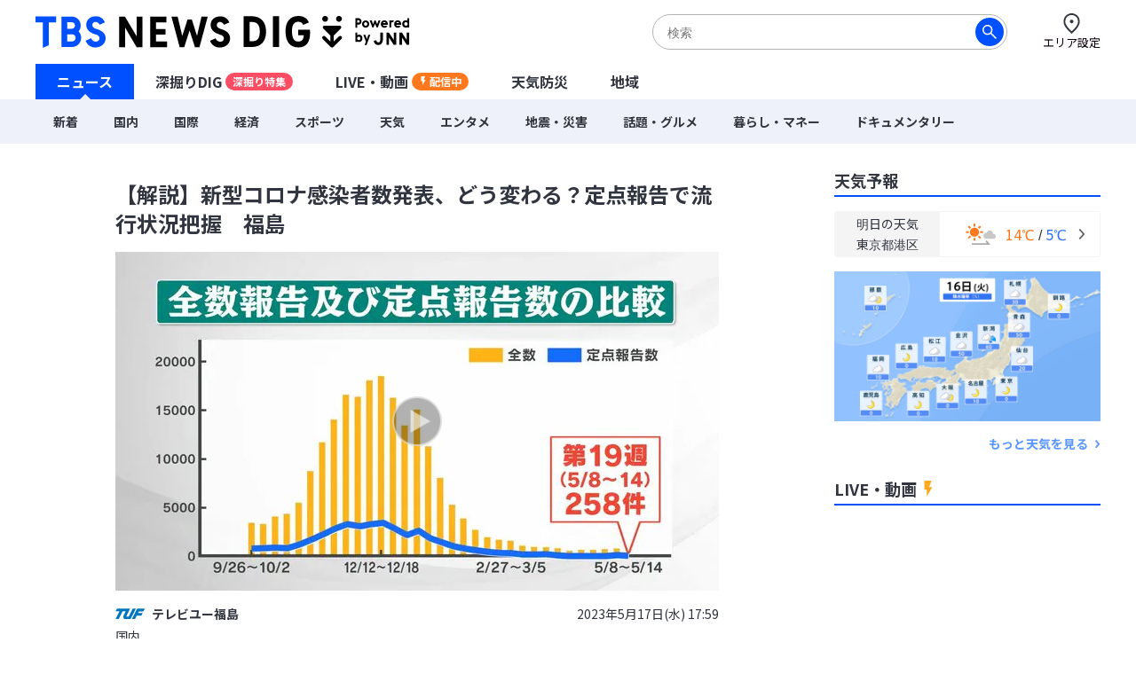

--- FILE ---
content_type: text/html; charset=utf-8
request_url: https://newsdig.tbs.co.jp/articles/-/490889
body_size: 17839
content:
<!DOCTYPE html>
<html lang="ja">
<head>
<meta charset="utf-8">
<meta http-equiv="Content-Security-Policy" content="default-src 'self' 'unsafe-inline' 'unsafe-eval' https://* blob: data:; img-src https://* data: blob: android-webview-video-poster:; media-src https://* 'unsafe-inline' 'unsafe-eval' blob:;">
<meta name="viewport" content="width=device-width, initial-scale=1">
<meta name="referrer" content="unsafe-url">
<meta name="robots" content="max-image-preview:large">
<meta name="format-detection" content="telephone=no">
<meta name="theme-color" content="#FFFFFF">
<title>【解説】新型コロナ感染者数発表、どう変わる？定点報告で流行状況把握　福島 | TBS NEWS DIG</title>
<meta name="description" content="5類移行後、発表方法が変わった新型コロナについて、あらためて発表方法とこれまでの比較についてまとめました。新規陽性者数、入院・重症者数、死亡者数の3つの項目で変更があります。まず、新規陽性者数ですが、…">
<meta name="keywords" content="">
<meta property="og:locale" content="ja_JP">
<meta property="og:site_name" content="TBS NEWS DIG">
<meta property="og:url" content="https://newsdig.tbs.co.jp/articles/-/490889">
<meta property="og:type" content="article">
<meta property="og:title" content="【解説】新型コロナ感染者数発表、どう変わる？定点報告で流行状況把握　福島 | TBS NEWS DIG">
<meta property="og:image" content="https://newsdig.ismcdn.jp/mwimgs/4/2/1200w/img_429dcce2fe2719e8c2698214ed7bbf7f548254.jpg">
<meta property="og:description" content="5類移行後、発表方法が変わった新型コロナについて、あらためて発表方法とこれまでの比較についてまとめました。新規陽性者数、入院・重症者数、死亡者数の3つの項目で変更があります。まず、新規陽性者数ですが、…">
<meta name="twitter:card" content="summary_large_image">
<meta name="twitter:site" content="@tbsnewsdig">
<meta name="twitter:domain" content="newsdig.tbs.co.jp">
<meta property="fb:app_id" content="168014016594622">
<link rel="canonical" href="https://newsdig.tbs.co.jp/articles/-/490889">
<link rel="preconnect" href="https://newsdig.ismcdn.jp" crossorigin>
<link rel="preconnect" href="https://www.google-analytics.com" crossorigin>
<link rel="preconnect" href="https://www.googletagmanager.com" crossorigin>
<link rel="preconnect" href="https://analytics.google.com" crossorigin>
<link rel="preconnect" href="https://storage.googleapis.com" crossorigin>
<link rel="preconnect" href="https://cdn.doubleverify.com" crossorigin>
<link rel="preconnect" href="https://securepubads.g.doubleclick.net" crossorigin>
<link rel="preconnect" href="https://pagead2.googlesyndication.com" crossorigin>
<link rel="preconnect" href="https://anymind360.com" crossorigin>
<link rel="preconnect" href="https://cdn.doubleverify.com" crossorigin>
<link rel="preconnect" href="https://players.streaks.jp" crossorigin>
<link rel="preconnect" href="https://imasdk.googleapis.com" crossorigin>
<link rel="apple-touch-icon" href="https://newsdig.ismcdn.jp/common/images/dig/favicons/apple-touch-icon-180x180.png?rd=202512261027" sizes="180x180">
<link rel="manifest" href="/manifest.json?rd=202512261027">
<link rel="preconnect" href="https://fonts.googleapis.com">
<link rel="preconnect" href="https://fonts.gstatic.com" crossorigin>
<link rel="preload" as="style" href="https://fonts.googleapis.com/css2?family=Noto+Sans+JP:wght@400;700&display=swap&text=【解説】新型コロナ感染者数発表、どう変わる？定点報告で流行状況把握　福島テレビユー国内203年5月17日(水) :9火木金土エリア設ニュス深掘りDIGU-LVE・動画配信中天気防災地域着際経済暮らしマネ話題グルメンタポツ震害ドキ旧統一教会特選集ウクライ侵攻SsOrignalミッ各のJN4hダジェトおオ津波台風毎放送TBあい局覧緒に読まれて記事注目予セを見カゴこんかがた参考なっもと知学び執筆詳細プ68時間バシ問合せ利用規約運営社連絡先サ現在更北海道東部甲越九州近畿四今よく">
<link rel="stylesheet" href="https://fonts.googleapis.com/css2?family=Noto+Sans+JP:wght@400;700&display=swap&text=【解説】新型コロナ感染者数発表、どう変わる？定点報告で流行状況把握　福島テレビユー国内203年5月17日(水) :9火木金土エリア設ニュス深掘りDIGU-LVE・動画配信中天気防災地域着際経済暮らしマネ話題グルメンタポツ震害ドキ旧統一教会特選集ウクライ侵攻SsOrignalミッ各のJN4hダジェトおオ津波台風毎放送TBあい局覧緒に読まれて記事注目予セを見カゴこんかがた参考なっもと知学び執筆詳細プ68時間バシ問合せ利用規約運営社連絡先サ現在更北海道東部甲越九州近畿四今よく" media="print" onload="this.media='all'; this.onload=null;">
  <link rel="stylesheet" href="https://newsdig.ismcdn.jp/resources/dig/css/pc/shared.css?rd=202512261027">
    <link rel="stylesheet" href="https://newsdig.ismcdn.jp/resources/dig/css/pc/leafs.css?rd=202512261027">
<script src="https://newsdig.ismcdn.jp/common/js/lib/strftime.js?rd=202512261027" defer></script>
<script src="https://newsdig.ismcdn.jp/common/js/lib/cash.js?rd=202512261027" defer></script>
<script src="https://newsdig.ismcdn.jp/common/js/lib/lozad.js?rd=202512261027" defer></script>
<script src="https://newsdig.ismcdn.jp/common/js/lib/axios.js?rd=202512261027" defer></script>
<script src="https://newsdig.ismcdn.jp/common/js/lib/axios.jsonp.js?rd=202512261027" defer></script>
<script src="https://newsdig.ismcdn.jp/common/js/lib/petite-vue.js?rd=202512261027" defer></script>
<script type="text/javascript">
(function() {
  var pa = document.createElement('script'); pa.type = 'text/javascript'; pa.charset = "utf-8"; pa.async = true;
  pa.src = window.location.protocol + "//api.popin.cc/searchbox/tbs_newsdig.js";
  var s = document.getElementsByTagName('script')[0]; s.parentNode.insertBefore(pa, s);
})(); 
</script>
<script src="/op/analytics.js"></script>
<script>
window.TOOLS = {};
window.MODULE = {};
window.LEAFS = {};
window.dig = window.dig || {};
window.TOOLS.cdn = 'https://newsdig.ismcdn.jp';
window.TOOLS.time = '2025/12/16 21:06';
window.TOOLS.device = 'pc';
window.TOOLS.versions = {
  'myarea': 4,
  'location': 4
}
window.TOOLS.rd = '202512261027';
</script>
<script src="https://newsdig.ismcdn.jp/common/js/tools-location3.js?20240126" defer></script>
<script src="https://newsdig.ismcdn.jp/resources/prod/dig/js/common/shared.prod.js?rd=202512261027" defer></script>
<script src="https://newsdig.ismcdn.jp/resources/prod/dig/js/pc/leafs.prod.js?rd=202512261027" defer></script>
<script src="https://newsdig.ismcdn.jp/resources/dig/js/common/ticker.js?rd=202512261027" defer></script>
<script>
window.dataLayer = window.dataLayer || [];
dataLayer.push({
  'site_cd': 'dig',
  'client_id': window.ISMLIB.ismuc
});
dataLayer.push({
  'event': 'read_article',
  'article_id': "490889",
  'article_url': "https://newsdig.tbs.co.jp/articles/-/490889",
  'article_thumbnail_url': "https://newsdig.ismcdn.jp/mwimgs/4/2/-/img_429dcce2fe2719e8c2698214ed7bbf7f548254.jpg",
  'article_view_date': "2025-12-16 21:06:25",
  'article_news_type': "動画",
  'article_braking_type': "",
  'article_site_cd': "dig",
  'article_media_id': "tuf",
  'article_station_id': "tuf",
  'article_title': "【解説】新型コロナ感染者数発表、どう変わる？定点報告で流行状況把握　福島",
  'article_author': "テレビユー福島",
  'article_category': "国内",
  'article_theme': "",
  'article_local_theme': "",
  'article_section': "",
  'article_program': "",
  'article_reporter': "浦部智弘",
  'artice_number_of_pages': "1",
  'article_number_of_characters': "448",
  'artice_number_of_pages_view': "article_0",
  'article_start_date': "2023-05-17 17:59:00",
  'article_end_date': "",
  'article_revenue_1': "tuf",
  'article_revenue_2': "",
  'article_revenue_3': "",
  'breaking_title': "",
  'breaking_link': ""
});
</script>
<!-- Google Tag Manager -->
<script>(function(w,d,s,l,i){w[l]=w[l]||[];w[l].push({'gtm.start':
new Date().getTime(),event:'gtm.js'});var f=d.getElementsByTagName(s)[0],
j=d.createElement(s),dl=l!='dataLayer'?'&l='+l:'';j.async=true;j.src=
'https://www.googletagmanager.com/gtm.js?id='+i+dl;f.parentNode.insertBefore(j,f);
})(window,document,'script','dataLayer','GTM-MJM2XDF');</script>
<!-- End Google Tag Manager -->
<script type="application/ld+json">
[{"@context":"http://schema.org","@type":"BreadcrumbList","itemListElement":[{"@type":"ListItem","position":1,"item":{"@id":"https://newsdig.tbs.co.jp","name":"TBS NEWS DIG"}},{"@type":"ListItem","position":2,"item":{"@id":"https://newsdig.tbs.co.jp/list/genre/%E5%9B%BD%E5%86%85","name":"国内"}},{"@type":"ListItem","position":3,"item":{"@id":"https://newsdig.tbs.co.jp/articles/-/490889","name":"【解説】新型コロナ感染者数発表、どう変わる？定点報告で流行状況把握　福島"}}]},{"@context":"http://schema.org","@type":"NewsArticle","mainEntityOfPage":{"@type":"WebPage","@id":"https://newsdig.tbs.co.jp/articles/-/490889"},"headline":"【解説】新型コロナ感染者数発表、どう変わる？定点報告で流行状況把握　福島","image":{"@type":"ImageObject","url":"https://newsdig.ismcdn.jp/mwimgs/4/2/1200w/img_429dcce2fe2719e8c2698214ed7bbf7f548254.jpg","width":"1200","height":"675"},"author":{"@type":"Organization","name":"TBS NEWS DIG","url":"https://newsdig.tbs.co.jp"},"publisher":{"@type":"Organization","name":"TBS NEWS DIG"},"description":"5類移行後、発表方法が変わった新型コロナについて、あらためて発表方法とこれまでの比較についてまとめました。新規陽性者数、入院・重症者数、死亡者数の3つの項目で変更があります。まず、新規陽性者数ですが、…","datePublished":"2023-05-17T17:59:00+09:00","dateModified":"2023-08-05T18:02:00+09:00"}]
</script>
<meta name="google-site-verification" content="vz-if6o4gtsaDRNW2bjHPGwC_ZmW041KQZpB2BrMQMc" />
<script type="application/javascript" src="//anymind360.com/js/7297/ats.js" async></script>
<script data-sdk="l/1.1.10" data-cfasync="false" nowprocket src="https://html-load.com/loader.min.js" charset="UTF-8"></script>
<script nowprocket>(function(){function t(o,e){const r=n();return(t=function(t,n){return r[t-=309]})(o,e)}function n(){const t=["style","792872oOmMCL","documentElement","title","querySelectorAll","localStorage","name","VGhlcmUgd2FzIGEgcHJvYmxlbSBsb2FkaW5nIHRoZSBwYWdlLiBQbGVhc2UgY2xpY2sgT0sgdG8gbGVhcm4gbW9yZS4=","282786fMMJDo","loader-check","Cannot find currentScript","reload","textContent","charCodeAt","as_","&url=","script","map","loader_light","recovery","text","315540RTyVlu","last_bfa_at","split","href","length","&domain=","Script not found",'/loader.min.js"]',"from","none","width","width: 100vw; height: 100vh; z-index: 2147483647; position: fixed; left: 0; top: 0;","https://report.error-report.com/modal?eventId=&error=Vml0YWwgQVBJIGJsb2NrZWQ%3D&domain=","connection","https://error-report.com/report","querySelector","https://report.error-report.com/modal?eventId=","rtt","POST","87706KyRVLS","contains","src","height","close-error-report","error","Failed to load script: ",'script[src*="//',"3nLwbiH","/loader.min.js","append","hostname","outerHTML","&error=","onLine","setItem","addEventListener","btoa","setAttribute","toString","appendChild","display","searchParams","location","check","https://","type","currentScript","concat","148728JJjXGq","iframe","21QNapZW","data","createElement","link,style","Fallback Failed","_fa_","forEach","as_index","105042KWystp","getComputedStyle","host","value","removeEventListener","now","url","write","attributes","getBoundingClientRect","message","975180lrCXsz","as_modal_loaded","remove","https://report.error-report.com/modal?eventId=&error="];return(n=function(){return t})()}(function(){const o=t,e=n();for(;;)try{if(102011===parseInt(o(360))/1+parseInt(o(321))/2+parseInt(o(329))/3*(-parseInt(o(376))/4)+parseInt(o(371))/5+parseInt(o(383))/6+-parseInt(o(352))/7*(parseInt(o(350))/8)+-parseInt(o(396))/9)break;e.push(e.shift())}catch(t){e.push(e.shift())}})(),(()=>{"use strict";const n=t,o=n=>{const o=t;let e=0;for(let t=0,r=n[o(400)];t<r;t++)e=(e<<5)-e+n[o(388)](t),e|=0;return e},e=class{static[n(345)](){const t=n;var e,r;let c=arguments[t(400)]>0&&void 0!==arguments[0]?arguments[0]:t(394),a=!(arguments[t(400)]>1&&void 0!==arguments[1])||arguments[1];const i=Date[t(365)](),s=i-i%864e5,l=s-864e5,d=s+864e5,u=t(389)+o(c+"_"+s),w=t(389)+o(c+"_"+l),h=t(389)+o(c+"_"+d);return u!==w&&u!==h&&w!==h&&!(null!==(e=null!==(r=window[u])&&void 0!==r?r:window[w])&&void 0!==e?e:window[h])&&(a&&(window[u]=!0,window[w]=!0,window[h]=!0),!0)}};function r(o,e){const r=n;try{window[r(380)][r(336)](window[r(344)][r(362)]+r(357)+btoa(r(397)),Date[r(365)]()[r(340)]())}catch(t){}try{!async function(n,o){const e=r;try{if(await async function(){const n=t;try{if(await async function(){const n=t;if(!navigator[n(335)])return!0;try{await fetch(location[n(399)])}catch(t){return!0}return!1}())return!0;try{if(navigator[n(315)][n(319)]>1e3)return!0}catch(t){}return!1}catch(t){return!1}}())return;const r=await async function(n){const o=t;try{const t=new URL(o(316));t[o(343)][o(331)](o(347),o(393)),t[o(343)][o(331)](o(378),""),t[o(343)][o(331)](o(370),n),t[o(343)][o(331)](o(366),location[o(399)]);const e=await fetch(t[o(399)],{method:o(320)});return await e[o(395)]()}catch(t){return o(326)}}(n);document[e(379)](e(355))[e(358)]((t=>{const n=e;t[n(373)](),t[n(387)]=""}));let a=!1;window[e(337)](e(370),(t=>{const n=e;n(372)===t[n(353)]&&(a=!0)}));const i=document[e(354)](e(351));i[e(323)]=e(318)[e(349)](r,e(334))[e(349)](btoa(n),e(401))[e(349)](o,e(390))[e(349)](btoa(location[e(399)])),i[e(339)](e(375),e(313)),document[e(377)][e(341)](i);const s=t=>{const n=e;n(325)===t[n(353)]&&(i[n(373)](),window[n(364)](n(370),s))};window[e(337)](e(370),s);const l=()=>{const t=e,n=i[t(369)]();return t(311)!==window[t(361)](i)[t(342)]&&0!==n[t(312)]&&0!==n[t(324)]};let d=!1;const u=setInterval((()=>{if(!document[e(322)](i))return clearInterval(u);l()||d||(clearInterval(u),d=!0,c(n,o))}),1e3);setTimeout((()=>{a||d||(d=!0,c(n,o))}),3e3)}catch(t){c(n,o)}}(o,e)}catch(t){c(o,e)}}function c(t,o){const e=n;try{const n=atob(e(382));confirm(n)?location[e(399)]=e(374)[e(349)](btoa(t),e(401))[e(349)](o,e(390))[e(349)](btoa(location[e(399)])):location[e(386)]()}catch(t){location[e(399)]=e(314)[e(349)](o)}}(()=>{const t=n,o=n=>t(327)[t(349)](n);let c="";try{var a,i;null===(a=document[t(348)])||void 0===a||a[t(373)]();const n=null!==(i=function(){const n=t,o=n(359)+window[n(338)](window[n(344)][n(332)]);return window[o]}())&&void 0!==i?i:0;if(!e[t(345)](t(384),!1))return;const s="html-load.com,fb.html-load.com,content-loader.com,fb.content-loader.com"[t(398)](",");c=s[0];const l=document[t(317)](t(328)[t(349)](s[n],t(309)));if(!l)throw new Error(t(402));const d=Array[t(310)](l[t(368)])[t(392)]((n=>({name:n[t(381)],value:n[t(363)]})));if(n+1<s[t(400)])return function(n,o){const e=t,r=e(359)+window[e(338)](window[e(344)][e(332)]);window[r]=o}(0,n+1),void function(n,o){const e=t;var r;const c=document[e(354)](e(391));o[e(358)]((t=>{const n=e;let{name:o,value:r}=t;return c[n(339)](o,r)})),c[e(339)](e(323),e(346)[e(349)](n,e(330))),document[e(367)](c[e(333)]);const a=null===(r=document[e(348)])||void 0===r?void 0:r[e(333)];if(!a)throw new Error(e(385));document[e(367)](a)}(s[n+1],d);r(o(t(356)),c)}catch(n){try{n=n[t(340)]()}catch(t){}r(o(n),c)}})()})();})();</script>
<script async defer src="https://recapi.newsdig.tbs.co.jp/statics/js/index.js"></script>
</head>
<body>
<!-- Google Tag Manager (noscript) -->
<noscript><iframe src="https://www.googletagmanager.com/ns.html?id=GTM-MJM2XDF"
height="0" width="0" style="display:none;visibility:hidden"></iframe></noscript>
<!-- End Google Tag Manager (noscript) -->
<div class="l-wrap">
<header class="g-header js-header u-wf-noto">
  <div class="l-lg-flex l-lg-justify-between l-inner">
    <div class="g-header__logo"><a href="/" class="g-header__logo-link"><img src="https://newsdig.ismcdn.jp/common/images/site_logo.svg?rd=202512261027" width="422" height="36" alt="TBS NEWS DIG Powred by JNN"></a></div>
    <div class="g-header-tools">
      <div class="m-search js-search is-active">
        <form action="/list/search" method="get">
          <button aria-label="検索する" class="m-search__submit" type="submit"></button>
          <input class="m-search__box js-header-search-box" placeholder="検索" type="text" value="" name="fulltext">
        </form>
      </div>
      <a href="/list/area/select" class="g-header-tools__item js-area-setting">
        <img width="23" height="23" alt="" data-src="https://newsdig.ismcdn.jp/common/images/dig/icons/i_pin_thin.svg?rd=202512261027" src="[data-uri]" class="g-header-tools__item-img lazy">
        <span class="g-header-tools__item-txt">エリア設定</span>
      </a>
    </div>
  </div>
  <nav class="g-nav-wrap">
    <ul class="g-nav">
      <li class="g-nav-list --w1"><a href="/" class="g-nav-list__link js-main-menu " data-menu-group="h-menu01">ニュース</a></li>
      <li class="g-nav-list --w2"><a href="/list/feature" class="g-nav-list__link js-main-menu " data-menu-group="h-menu02">深掘りDIG<span class="g-nav-list__link-label" style="background-color:#FF4E63;">深掘り特集</span></a></li>
      <li class="g-nav-list --w2"><a href="/list/live" class="g-nav-list__link --live js-main-menu " data-menu-group="h-menu03">LIVE・動画<span class="g-nav-list__link-label --live u-bgcolor-orange">配信中</span></a></li>
      <li class="g-nav-list --w3"><a href="/list/weather" class="g-nav-list__link js-weather-link js-main-menu " data-menu-group="h-menu04">天気防災</a></li>
      <li class="g-nav-list --w3"><a href="/list/area" class="g-nav-list__link js-main-menu " data-menu-group="h-menu05">地域</a></li>
    </ul>
    <div class="g-menu-wrap">
      <ul class="g-menu js-menu" data-menu-group="h-menu01">
        <li class="g-menu-main"><a href="/list/latest" class="g-menu-main__link ">新着</a></li>
        <li class="g-menu-main"><a href="/list/genre/国内" class="g-menu-main__link ">国内</a></li>
        <li class="g-menu-main"><a href="/list/genre/国際" class="g-menu-main__link ">国際</a></li>
        <li class="g-menu-main"><a href="/list/genre/経済" class="g-menu-main__link ">経済</a></li>
        <li class="g-menu-main"><a href="/list/genre/スポーツ" class="g-menu-main__link ">スポーツ</a></li>
        <li class="g-menu-main"><a href="/list/genre/天気" class="g-menu-main__link ">天気</a></li>
        <li class="g-menu-main"><a href="/list/genre/エンタメ" class="g-menu-main__link ">エンタメ</a></li>
        <li class="g-menu-main"><a href="/list/genre/地震・災害" class="g-menu-main__link ">地震・災害</a></li>
        <li class="g-menu-main"><a href="/list/genre/話題・グルメ" class="g-menu-main__link ">話題・グルメ</a></li>
        <li class="g-menu-main"><a href="/list/genre/暮らし・マネー" class="g-menu-main__link ">暮らし・マネー</a></li>
        <li class="g-menu-main"><a href="/list/genre/ドキュメンタリー" class="g-menu-main__link ">ドキュメンタリー</a></li>
      </ul>
    </div>
  </nav>

  <div class="g-search js-search">
    <form action="/list/search" method="get">
      <button aria-label="検索する" class="g-search__submit" type="submit"></button>
      <input class="g-search__box js-header-search-box" placeholder="サイト内を検索" type="text" value="" name="fulltext">
    </form>
  </div>
</header>

<div class="l-container">
<ul class="m-breaking js-m-ticker-earthquake"></ul>
<ul class="m-breaking js-m-ticker-tsunami"></ul>
<ul class="m-breaking js-m-ticker-info"></ul>
<ul class="m-breaking js-m-ticker-breaking"></ul>
<ul class="m-breaking js-m-ticker-localbreaking"></ul>
<ul class="m-breaking js-m-ticker-localinfo"></ul>
<ul class="m-breaking js-m-ticker-myareabreaking"></ul>
<ul class="m-breaking js-m-ticker-myareainfo"></ul>

  <main class="l-main">
    <article>
      <div class="article-header u-wf-noto">
  <div class="l-lg-mb-4">
    <div class="article-header-info">
    </div>
    <h1 class="article-header-title">【解説】新型コロナ感染者数発表、どう変わる？定点報告で流行状況把握　福島</h1>
  </div>
      <div class="article-header-video js-video-id" data-mw-play-id="1811413488214aed8aea3e13e205d438">
            <img src="https://newsdig.ismcdn.jp/mwimgs/4/2/680mw/img_429dcce2fe2719e8c2698214ed7bbf7f548254.jpg" srcset="https://newsdig.ismcdn.jp/mwimgs/4/2/680mw/img_429dcce2fe2719e8c2698214ed7bbf7f548254.jpg 1x,https://newsdig.ismcdn.jp/mwimgs/4/2/1360mw/img_429dcce2fe2719e8c2698214ed7bbf7f548254.jpg 2x" width="680" height="382"  class="u-fit" alt="">
        <div class="article-header-video-btn-wrap js-video-play --hover">
          <div class="article-header-video__button">
            <a href="/articles/-/490889?display=1&mwplay=1"><img src="https://newsdig.ismcdn.jp/common/images/dig/icons/icon-play-thin@2x.png" width="60" height="60" alt="再生する"></a>
          </div>
        </div>
      </div>
  <div class="l-lg-flex l-lg-items-center l-lg-mt-4 l-lg-mb-2">
        <a href="/list/news/tuf">
          <div class="article-header-broadcaster">
          <img src="[data-uri]" data-src="https://newsdig.ismcdn.jp/common/images/dig/logo/tuf.svg?rd=202406280844" width="33" height="11"  class="c-tuf --size2 article-header-broadcaster__logo lazy" alt="">
          テレビユー福島
          </div>
        </a>
    <time class="article-header-time" datetime="2023-05-17T17:59:00+09:00">2023年5月17日(水) 17:59</time>
  </div>
  <div class="l-lg-flex l-lg-justify-between">
    <div class="article-header-tag">
      <a class="article-header-tag__item --link" href="/list/genre/国内">国内</a>
    </div>
  </div>
</div>


<div class="article-body ad_pc_article_body">
  <p>5類移行後、発表方法が変わった新型コロナについて、あらためて発表方法とこれまでの比較についてまとめました。新規陽性者数、入院・重症者数、死亡者数の3つの項目で変更があります。まず、新規陽性者数ですが、…</p>
</div>
<div class="article-footer --no-pb u-wf-noto">
  <a class="c-button-read" href="/articles/-/490889?display=1">続きを読む</a>
  <div class="ad_pc_article_underread"></div>
</div>    </article>
    <div class="l-lg-mb-10">
<div id="sm-recommend-pc"></div>
<div class="ad_pc_article_underarticle"></div>
  <div class="u-wf-noto"><h2 class="c-heading --small  l-lg-mb-2">注目の記事</h2>
</div>
  <div class="m-article-3col-wrap l-lg-mt-3 l-lg-mb-4">
      <article class="m-article-3col false">
  <a class="m-article-inner l-lg-flex l-lg-flex-col-reverse" href="/articles/-/2347364?display=1" >
    <div class="m-article-content">
      <h3 class="m-article-content__title">「私、見えますか？」画面に現れた制服の男…記者が“ニセ警察官”とLINEビデオ通話で直接対決　その結末は…【後編】</h3>
      <div class="m-article-info l-lg-flex l-lg-justify-between l-lg-items-center l-lg-mt-2">
<img src="[data-uri]" data-src="https://newsdig.ismcdn.jp/common/images/dig/logo/ohbsn.svg?rd=202406280844" width="30" height="14"  class="c-ohbsn m-article-logo --size1 lazy" alt="">        <time class="c-date" datetime="2025-12-16T11:01:00+09:00">10時間前</time>
      </div>
    </div>
    <div class="m-article-figure-wrap">
      <figure class="m-article-figure "><img src="[data-uri]" data-src="https://newsdig.ismcdn.jp/mwimgs/0/1/260w/img_01d06e6537dd0956bf048581a0accec1729238.jpg" data-srcset="https://newsdig.ismcdn.jp/mwimgs/0/1/260w/img_01d06e6537dd0956bf048581a0accec1729238.jpg 1x,https://newsdig.ismcdn.jp/mwimgs/0/1/520w/img_01d06e6537dd0956bf048581a0accec1729238.jpg 2x" width="260" height="146"  class="m-article-figure__image lazy" alt="「私、見えますか？」画面に現れた制服の男…記者が“ニセ警察官”とLINEビデオ通話で直接対決　その結末は…【後編】|TBS NEWS DIG"></figure>
    </div>
  </a>
</article>

      <article class="m-article-3col false">
  <a class="m-article-inner l-lg-flex l-lg-flex-col-reverse" href="/articles/-/2349439?display=1" >
    <div class="m-article-content">
      <h3 class="m-article-content__title">忘年会「参加したい」若者4割の裏で…「行きたくない」50代の切実な理由　昭和を知る上司世代の“ハラスメント”恐怖</h3>
      <div class="m-article-info l-lg-flex l-lg-justify-between l-lg-items-center l-lg-mt-2">
<img src="[data-uri]" data-src="https://newsdig.ismcdn.jp/common/images/dig/logo/rkk_2.svg?rd=202406280844" width="35" height="12"  class="c-rkk m-article-logo --size1 lazy" alt="">        <time class="c-date" datetime="2025-12-15T19:01:00+09:00">2025/12/15</time>
      </div>
    </div>
    <div class="m-article-figure-wrap">
      <figure class="m-article-figure is-mv-play i-movie"><img src="[data-uri]" data-src="https://newsdig.ismcdn.jp/mwimgs/0/a/260w/img_0a56aa7df50d709797a764a1961c2749272103.jpg" data-srcset="https://newsdig.ismcdn.jp/mwimgs/0/a/260w/img_0a56aa7df50d709797a764a1961c2749272103.jpg 1x,https://newsdig.ismcdn.jp/mwimgs/0/a/520w/img_0a56aa7df50d709797a764a1961c2749272103.jpg 2x" width="260" height="146"  class="m-article-figure__image lazy" alt="忘年会「参加したい」若者4割の裏で…「行きたくない」50代の切実な理由　昭和を知る上司世代の“ハラスメント”恐怖|TBS NEWS DIG"></figure>
    </div>
  </a>
</article>

      <article class="m-article-3col false">
  <a class="m-article-inner l-lg-flex l-lg-flex-col-reverse" href="/articles/-/2347810?display=1" >
    <div class="m-article-content">
      <h3 class="m-article-content__title">「風邪薬」をジュースやスポーツドリンクなどで飲んでも大丈夫？ 子供にアイスを混ぜた薬をあげてもいいの？【薬剤師に確認してみた】</h3>
      <div class="m-article-info l-lg-flex l-lg-justify-between l-lg-items-center l-lg-mt-2">
<img src="[data-uri]" data-src="https://newsdig.ismcdn.jp/common/images/dig/logo/rsk.svg?rd=202406280844" width="33" height="12"  class="c-rsk m-article-logo --size1 lazy" alt="">        <time class="c-date" datetime="2025-12-15T14:14:00+09:00">2025/12/15</time>
      </div>
    </div>
    <div class="m-article-figure-wrap">
      <figure class="m-article-figure is-mv-play i-movie"><img src="[data-uri]" data-src="https://newsdig.ismcdn.jp/mwimgs/1/c/260w/img_1cd4783955144660d0bed5aeb71ce1f4520018.jpg" data-srcset="https://newsdig.ismcdn.jp/mwimgs/1/c/260w/img_1cd4783955144660d0bed5aeb71ce1f4520018.jpg 1x,https://newsdig.ismcdn.jp/mwimgs/1/c/520w/img_1cd4783955144660d0bed5aeb71ce1f4520018.jpg 2x" width="260" height="146"  class="m-article-figure__image lazy" alt="「風邪薬」をジュースやスポーツドリンクなどで飲んでも大丈夫？ 子供にアイスを混ぜた薬をあげてもいいの？【薬剤師に確認してみた】|TBS NEWS DIG"></figure>
    </div>
  </a>
</article>

      <article class="m-article-3col false">
  <a class="m-article-inner l-lg-flex l-lg-flex-col-reverse" href="/articles/-/2344361?display=1" >
    <div class="m-article-content">
      <h3 class="m-article-content__title">犯人は小6女児「妹が殺された」兄に手渡されたヤフーニュース…「この人たちには頼れない」【佐世保小6同級生殺害事件・前編】</h3>
      <div class="m-article-info l-lg-flex l-lg-justify-between l-lg-items-center l-lg-mt-2">
<img src="[data-uri]" data-src="https://newsdig.ismcdn.jp/common/images/dig/logo/nbcv_1.svg?rd=202406280844" width="29" height="11"  class="c-nbcv-icon m-article-logo --size1 lazy" alt="">        <time class="c-date" datetime="2025-12-13T08:00:00+09:00">2025/12/13</time>
      </div>
    </div>
    <div class="m-article-figure-wrap">
      <figure class="m-article-figure "><img src="[data-uri]" data-src="https://newsdig.ismcdn.jp/mwimgs/0/9/260w/img_09b5321ae1bd3cc7b4db3e5f0c3f1a99186665.jpg" data-srcset="https://newsdig.ismcdn.jp/mwimgs/0/9/260w/img_09b5321ae1bd3cc7b4db3e5f0c3f1a99186665.jpg 1x,https://newsdig.ismcdn.jp/mwimgs/0/9/520w/img_09b5321ae1bd3cc7b4db3e5f0c3f1a99186665.jpg 2x" width="260" height="146"  class="m-article-figure__image lazy" alt="犯人は小6女児「妹が殺された」兄に手渡されたヤフーニュース…「この人たちには頼れない」【佐世保小6同級生殺害事件・前編】|TBS NEWS DIG"></figure>
    </div>
  </a>
</article>

      <article class="m-article-3col false">
  <a class="m-article-inner l-lg-flex l-lg-flex-col-reverse" href="/articles/-/2347268?display=1" >
    <div class="m-article-content">
      <h3 class="m-article-content__title">新「映像」発見　80年の時を経てゾウの「エリー」が伝える戦争 “戦時猛獣処分” 絵本「ごめんねメリー」原画も展示　熊本【戦後80年つなぐ、つながる】</h3>
      <div class="m-article-info l-lg-flex l-lg-justify-between l-lg-items-center l-lg-mt-2">
<img src="[data-uri]" data-src="https://newsdig.ismcdn.jp/common/images/dig/logo/rkk_2.svg?rd=202406280844" width="35" height="12"  class="c-rkk m-article-logo --size1 lazy" alt="">        <time class="c-date" datetime="2025-12-14T18:13:00+09:00">2025/12/14</time>
      </div>
    </div>
    <div class="m-article-figure-wrap">
      <figure class="m-article-figure is-mv-play i-movie"><img src="[data-uri]" data-src="https://newsdig.ismcdn.jp/mwimgs/d/c/260w/img_dc5dd7093e511fdf7dd7ab88b2325861363677.jpg" data-srcset="https://newsdig.ismcdn.jp/mwimgs/d/c/260w/img_dc5dd7093e511fdf7dd7ab88b2325861363677.jpg 1x,https://newsdig.ismcdn.jp/mwimgs/d/c/520w/img_dc5dd7093e511fdf7dd7ab88b2325861363677.jpg 2x" width="260" height="146"  class="m-article-figure__image lazy" alt="新「映像」発見　80年の時を経てゾウの「エリー」が伝える戦争 “戦時猛獣処分” 絵本「ごめんねメリー」原画も展示　熊本【戦後80年つなぐ、つながる】|TBS NEWS DIG"></figure>
    </div>
  </a>
</article>

      <article class="m-article-3col false">
  <a class="m-article-inner l-lg-flex l-lg-flex-col-reverse" href="/articles/-/2342427?display=1" >
    <div class="m-article-content">
      <h3 class="m-article-content__title">【独自】「この野郎」「見とけよ、貴様」北九州･中学生2人殺傷事件から1年　捜査1課長(当時)が初めて語った犯人への憎しみと執念の捜査【前編】</h3>
      <div class="m-article-info l-lg-flex l-lg-justify-between l-lg-items-center l-lg-mt-2">
<img src="[data-uri]" data-src="https://newsdig.ismcdn.jp/common/images/dig/logo/rkbv.svg?rd=202406280844" width="34" height="15"  class="c-rkbv m-article-logo --size1 lazy" alt="">        <time class="c-date" datetime="2025-12-14T08:00:00+09:00">2025/12/14</time>
      </div>
    </div>
    <div class="m-article-figure-wrap">
      <figure class="m-article-figure "><img src="[data-uri]" data-src="https://newsdig.ismcdn.jp/mwimgs/a/6/260w/img_a68c0b282755be8a96745ef190755c7b620263.jpg" data-srcset="https://newsdig.ismcdn.jp/mwimgs/a/6/260w/img_a68c0b282755be8a96745ef190755c7b620263.jpg 1x,https://newsdig.ismcdn.jp/mwimgs/a/6/520w/img_a68c0b282755be8a96745ef190755c7b620263.jpg 2x" width="260" height="146"  class="m-article-figure__image lazy" alt="【独自】「この野郎」「見とけよ、貴様」北九州･中学生2人殺傷事件から1年　捜査1課長(当時)が初めて語った犯人への憎しみと執念の捜査【前編】|TBS NEWS DIG"></figure>
    </div>
  </a>
</article>

  </div>
<div class="l-contents-wrap l-lg-my-8">
  <div class="m-broadcaster l-lg-mb-8">
    <div class="m-broadcaster__title c-tuf-title-top"><img src="[data-uri]" data-src="https://newsdig.ismcdn.jp/common/images/dig/logo/tuf.svg?rd=202406280844" width="77" height="27"  class="c-tuf --size5 article-header-broadcaster__logo lazy" alt="">テレビユー福島</div>
    <div class="l-lg-flex l-lg-flex-wrap l-lg-justify-between">
      <article class="m-broadcaster-article">

        <a class="m-broadcaster-article-inner l-lg-flex" href="/articles/-/2351941?display=1">
          <h3 class="m-broadcaster-article-content__title">【クマ出没情報】別荘地周辺の山林で1頭目撃　北塩原村桧原　16日午後3時すぎ</h3>
          <div class="m-broadcaster-article-content__time l-lg-flex l-lg-justify-end l-lg-items-center"><time class="c-date" datetime="2025-12-16T18:23:00+09:00">2時間前</time></div>
          <div class="m-broadcaster-figure-wrap ">
            <div style="padding-top:56.25%;position:relative;width:100%;"><img src="[data-uri]" data-src="https://newsdig.ismcdn.jp/mwimgs/b/3/340w/img_b34f82f83875b17f5754af840813e292243886.jpg" data-srcset="https://newsdig.ismcdn.jp/mwimgs/b/3/340w/img_b34f82f83875b17f5754af840813e292243886.jpg 1x,https://newsdig.ismcdn.jp/mwimgs/b/3/680w/img_b34f82f83875b17f5754af840813e292243886.jpg 2x" width="340" height="191"  class=" u-fit lazy" alt=""></div>
          </div>
        </a>
      </article>
      <article class="m-broadcaster-article">

        <a class="m-broadcaster-article-inner l-lg-flex" href="/articles/-/2351417?display=1">
          <h3 class="m-broadcaster-article-content__title">「おこめ券」配布する？全市町村に聞いてみた　福島【16日現在・TUF調べ】</h3>
          <div class="m-broadcaster-article-content__time l-lg-flex l-lg-justify-end l-lg-items-center"><time class="c-date" datetime="2025-12-16T17:00:00+09:00">4時間前</time></div>
          <div class="m-broadcaster-figure-wrap ">
            <div style="padding-top:56.25%;position:relative;width:100%;"><img src="[data-uri]" data-src="https://newsdig.ismcdn.jp/mwimgs/9/3/340w/img_93b31581405e5af631770b5a400be2e5142721.jpg" data-srcset="https://newsdig.ismcdn.jp/mwimgs/9/3/340w/img_93b31581405e5af631770b5a400be2e5142721.jpg 1x,https://newsdig.ismcdn.jp/mwimgs/9/3/680w/img_93b31581405e5af631770b5a400be2e5142721.jpg 2x" width="340" height="191"  class=" u-fit lazy" alt=""></div>
          </div>
        </a>
      </article>
      <article class="m-broadcaster-article">

        <a class="m-broadcaster-article-inner l-lg-flex" href="/articles/-/2351644?display=1">
          <h3 class="m-broadcaster-article-content__title">「常習性も認められる悪質な犯行」いわき市水道局談合事件　元職員の男（35）に有罪判決　福島</h3>
          <div class="m-broadcaster-article-content__time l-lg-flex l-lg-justify-end l-lg-items-center"><time class="c-date" datetime="2025-12-16T16:54:00+09:00">4時間前</time></div>
          <div class="m-broadcaster-figure-wrap is-mv-play i-movie">
            <div style="padding-top:56.25%;position:relative;width:100%;"><img src="[data-uri]" data-src="https://newsdig.ismcdn.jp/mwimgs/a/f/340w/img_af33240635972a2b7c8870f4b6f5ea59145156.jpg" data-srcset="https://newsdig.ismcdn.jp/mwimgs/a/f/340w/img_af33240635972a2b7c8870f4b6f5ea59145156.jpg 1x,https://newsdig.ismcdn.jp/mwimgs/a/f/680w/img_af33240635972a2b7c8870f4b6f5ea59145156.jpg 2x" width="340" height="191"  class=" u-fit lazy" alt=""></div>
          </div>
        </a>
      </article>
      <article class="m-broadcaster-article">

        <a class="m-broadcaster-article-inner l-lg-flex" href="/articles/-/2351390?display=1">
          <h3 class="m-broadcaster-article-content__title">障害者の授産所支援　JT日本たばこ産業が郡山市に寄付　福島</h3>
          <div class="m-broadcaster-article-content__time l-lg-flex l-lg-justify-end l-lg-items-center"><time class="c-date" datetime="2025-12-16T16:39:00+09:00">4時間前</time></div>
          <div class="m-broadcaster-figure-wrap is-mv-play i-movie">
            <div style="padding-top:56.25%;position:relative;width:100%;"><img src="[data-uri]" data-src="https://newsdig.ismcdn.jp/mwimgs/6/f/340w/img_6f724759c2d4507bd6be8e9b4c5e2fee40806.jpg" data-srcset="https://newsdig.ismcdn.jp/mwimgs/6/f/340w/img_6f724759c2d4507bd6be8e9b4c5e2fee40806.jpg 1x,https://newsdig.ismcdn.jp/mwimgs/6/f/680w/img_6f724759c2d4507bd6be8e9b4c5e2fee40806.jpg 2x" width="340" height="191"  class=" u-fit lazy" alt=""></div>
          </div>
        </a>
      </article>
    </div>
    <a class="c-more-link --l l-lg-mt-2" href="/list/news/tuf" >このエリアの記事へ<img src="[data-uri]" data-src="https://newsdig.ismcdn.jp/common/images/dig/icons/icon-arrow-link.svg?rd=202406280844" width="6" height="8"  class="c-more-link__icon lazy" alt=""></a>

  </div>
</div>
    </div>
  </main>

  <aside class="l-sub">
<div class="is-sticky">

  <div class="l-lg-mb-8">
<div class="c-heading l-lg-flex l-lg-items-center l-lg-mb-4">天気予報</div>

       <div class="m-weather-sub l-lg-flex l-lg-items-center">
         <div class="m-weather-sub__title"><span class="l-lg-mb-1 u-block">明日の天気</span><span class="js-weather-sub-title">東京都港区</span></div>
         <a class="m-weather-sub__info js-weather-link" href="/list/weather/city/131032"><img src="[data-uri]" data-src="https://newsdig.ismcdn.jp/common/images/dig/weather/icons/110.svg?rd=202406280844" width="40" height="40"  class="l-lg-mr-2 l-lg-ml-auto js-weather-sub-image lazy" alt=""><span class="js-weather-sub-temp"><span class="m-weather-sub__temp --max">14℃</span><span class="l-lg-mx-1">/</span><span class="m-weather-sub__temp --min">5℃</span></span><img src="[data-uri]" data-src="https://newsdig.ismcdn.jp/common/images/dig/icons/icon-arrow-black.svg?rd=202406280844" width="12" height="12"  class="m-weather-sub__arrow lazy" alt=""></a>
       </div>
<div class="m-weather-sub__img lazy" data-background-image="https://newsdig.ismcdn.jp/common/weather/latest/1day/WM1day-Z01.png?rd=202512162005"></div>
<a class="c-more-link l-lg-mt-4" href="/list/weather" >もっと天気を見る<img src="[data-uri]" data-src="https://newsdig.ismcdn.jp/common/images/dig/icons/icon-arrow-link.svg?rd=202406280844" width="6" height="8"  class="c-more-link__icon lazy" alt=""></a>

  </div>
  <div class="g-sub-live l-lg-mb-8">
<div class="c-heading l-lg-flex l-lg-items-center l-lg-mb-4">LIVE・動画<img src="[data-uri]" data-src="https://newsdig.ismcdn.jp/common/images/dig/icons/icon-title-live.svg?rd=202406280844" width="18" height="18"  class="l-lg-ml-1 lazy" alt=""></div>
<div class="m-live-sub">
  <div class="m-live-sub__content">
    <iframe class="js-live-sub-iframe" data-src="https://www.youtube.com/embed/Anr15FA9OCI?enablejsapi=1&autoplay=1&mute=1" width="300" height="169" title="YouTube video player" frameborder="0" allow="accelerometer; autoplay; clipboard-write; encrypted-media; gyroscope; picture-in-picture" allowfullscreen></iframe></div>
  </div>
<div class="m-live-schedule-wrap">
  <div class="m-live-sub__title l-sm-mb-1">LIVE・配信予定</div>
  <div class="m-live-schedule-label">
  <div class="m-live-schedule-label__icon">今日</div>
  <div class="m-live-schedule-label__date">2025/12/16</div>
</div>
<div class="m-live-schedule-label">
  <div class="m-live-schedule-label__icon">明日</div>
  <div class="m-live-schedule-label__date">2025/12/17</div>
</div>
<a class="m-live-schedule " href="/articles/-/2351547?display=1">
  <div class="m-live-schedule-figure-wrap l-lg-flex-shrink-0">
    <figure class="m-live-schedule-figure"><img src="[data-uri]" data-src="https://newsdig.ismcdn.jp/mwimgs/7/c/114w/img_7c5adc50755489f3ff4f31cf6c874ddd106355.jpg" data-srcset="https://newsdig.ismcdn.jp/mwimgs/7/c/114w/img_7c5adc50755489f3ff4f31cf6c874ddd106355.jpg 1x,https://newsdig.ismcdn.jp/mwimgs/7/c/228w/img_7c5adc50755489f3ff4f31cf6c874ddd106355.jpg 2x" width="114" height="64"  class="m-live-schedule__image u-fit lazy" alt="【LIVE】朝のニュース（Japan News Digest Live）最新情報など（12月17日）|TBS NEWS DIG"></figure>
  </div>
  <div>
    <div class="m-live-schedule__text">【LIVE】朝のニュース（Japan News Digest Live）最新情報など（12月17日）</div>
    <div class="m-live-schedule-time l-lg-flex l-lg-items-baseline">
      
      <div class="m-live-schedule-time__start">06:00</div>
      <div class="m-live-schedule-time__end">~11:00</div>
    </div>
  </div>
</a>
<a class="m-live-schedule " href="/articles/-/2320240?display=1">
  <div class="m-live-schedule-figure-wrap l-lg-flex-shrink-0">
    <figure class="m-live-schedule-figure"><img src="[data-uri]" data-src="https://newsdig.ismcdn.jp/mwimgs/f/a/114w/img_faf33c040ffd808d712b834922fe9908131864.jpg" data-srcset="https://newsdig.ismcdn.jp/mwimgs/f/a/114w/img_faf33c040ffd808d712b834922fe9908131864.jpg 1x,https://newsdig.ismcdn.jp/mwimgs/f/a/228w/img_faf33c040ffd808d712b834922fe9908131864.jpg 2x" width="114" height="64"  class="m-live-schedule__image u-fit lazy" alt="【ライブ配信】H3ロケット8号機打ち上げ　種子島宇宙センター 12月17日（水）午前11時10分打上げ　「みちびき5号」搭載【鹿児島からLIVE】|TBS NEWS DIG"></figure>
  </div>
  <div>
    <div class="m-live-schedule__text">【ライブ配信】H3ロケット8号機打ち上げ　種子島宇宙センター 12月17日（水）午前11時10分打上げ　「みちびき5号」搭載【鹿児島からLIVE】</div>
    <div class="m-live-schedule-time l-lg-flex l-lg-items-baseline">
      
      <div class="m-live-schedule-time__start">10:55</div>
      <div class="m-live-schedule-time__end">~11:35</div>
    </div>
  </div>
</a>

</div>
<div class="ad_pc_all_right_1st"></div>
<div class="m-live-sub-recommend l-lg-mt-2">
  <h2 class="m-live-sub-recommend__title">オリジナル動画</h2>
  <div class="m-live-sub-recommend__contents">
      <article class="m-live-sub">
        <a href="/list/live/program/JNNドローンDIG" class="u-block">
          <div class="m-live-sub__movie"><div style="padding-top:56.25%;position:relative;width:100%;"><img src="[data-uri]" data-src="https://newsdig.ismcdn.jp/mwimgs/4/9/114w/img_49e1dd9f3ac4c9ee3271fc162985e42a181785.jpg" data-srcset="https://newsdig.ismcdn.jp/mwimgs/4/9/114w/img_49e1dd9f3ac4c9ee3271fc162985e42a181785.jpg 1x,https://newsdig.ismcdn.jp/mwimgs/4/9/228w/img_49e1dd9f3ac4c9ee3271fc162985e42a181785.jpg 2x" width="114" height="64"  class=" u-fit lazy" alt="JNNドローンDIG|TBS NEWS DIG"></div></div>
          <h3 class="m-live-sub__title --small --center">JNNドローンDIG</h3>
        </a>
      </article>
      <article class="m-live-sub">
        <a href="/list/live/program/edge23" class="u-block">
          <div class="m-live-sub__movie"><div style="padding-top:56.25%;position:relative;width:100%;"><img src="[data-uri]" data-src="https://newsdig.ismcdn.jp/mwimgs/1/3/114w/img_139e8c2e6f4e871e888a218831c91555139207.jpg" data-srcset="https://newsdig.ismcdn.jp/mwimgs/1/3/114w/img_139e8c2e6f4e871e888a218831c91555139207.jpg 1x,https://newsdig.ismcdn.jp/mwimgs/1/3/228w/img_139e8c2e6f4e871e888a218831c91555139207.jpg 2x" width="114" height="64"  class=" u-fit lazy" alt="edge23|TBS NEWS DIG"></div></div>
          <h3 class="m-live-sub__title --small --center">edge23</h3>
        </a>
      </article>
      <article class="m-live-sub">
        <a href="/list/live/program/シノキャリ" class="u-block">
          <div class="m-live-sub__movie"><div style="padding-top:56.25%;position:relative;width:100%;"><img src="[data-uri]" data-src="https://newsdig.ismcdn.jp/mwimgs/8/4/114w/img_840670762956e6259243140669234003134332.jpg" data-srcset="https://newsdig.ismcdn.jp/mwimgs/8/4/114w/img_840670762956e6259243140669234003134332.jpg 1x,https://newsdig.ismcdn.jp/mwimgs/8/4/228w/img_840670762956e6259243140669234003134332.jpg 2x" width="114" height="64"  class=" u-fit lazy" alt="シノキャリ|TBS NEWS DIG"></div></div>
          <h3 class="m-live-sub__title --small --center">シノキャリ</h3>
        </a>
      </article>
  </div>
</div>
<a class="c-more-link l-lg-mt-4" href="/list/live" >もっと動画を見る<img src="[data-uri]" data-src="https://newsdig.ismcdn.jp/common/images/dig/icons/icon-arrow-link.svg?rd=202406280844" width="6" height="8"  class="c-more-link__icon lazy" alt=""></a>

  </div>

  <div class="l-lg-mb-8">
<h2 class="c-heading --small l-lg-mb-4 l-lg-flex l-lg-items-center">アクセスランキング<img src="[data-uri]" data-src="https://newsdig.ismcdn.jp/common/images/dig/icons/icon-title-ranking.svg?rd=202406280844" width="16" height="16"  class="l-lg-ml-2 lazy" alt=""></h2>
<ul class="m-ranking-tab">
  <li class="m-ranking-tab__item is-active js-tab-button" data-tab="ranking">最新</li>
  <li class="m-ranking-tab__item js-tab-button" data-tab="ranking">24時間</li>
  <li class="m-ranking-tab__item js-tab-button" data-tab="ranking">週間</li>
</ul>
<div class="m-ranking js-tab-contents is-show" data-tab="ranking">
  <article class="m-ranking__item">
    <a class="m-ranking__inner" href="/articles/-/2350893?display=1">
      <div class="m-ranking__number --gold">1</div>
      <h3 class="m-ranking__title">東京・赤坂の“個室サウナ店死亡火災”　死亡した2人は夫婦と判明　サウナ室の木製…</h3>
      <div class="m-ranking__image is-mv-play i-movie"><div style="padding-top:56.25%;position:relative;width:100%;"><img src="[data-uri]" data-src="https://newsdig.ismcdn.jp/mwimgs/0/2/97w/img_0270e71ac04bf2bd1c4b6a3f8fd52162400828.jpg" data-srcset="https://newsdig.ismcdn.jp/mwimgs/0/2/97w/img_0270e71ac04bf2bd1c4b6a3f8fd52162400828.jpg 1x,https://newsdig.ismcdn.jp/mwimgs/0/2/194w/img_0270e71ac04bf2bd1c4b6a3f8fd52162400828.jpg 2x" width="97" height="54"  class=" u-fit lazy" alt="東京・赤坂の“個室サウナ店死亡火災”　死亡した2人は夫婦と判明　サウナ室の木製ドアノブが外れた状態…扉を開けられず閉じ込められた可能性も 警視庁|TBS NEWS DIG"></div></div>
    </a>
  </article>
  <article class="m-ranking__item">
    <a class="m-ranking__inner" href="/articles/-/2347364?display=1">
      <div class="m-ranking__number --silver">2</div>
      <h3 class="m-ranking__title">「私、見えますか？」画面に現れた制服の男…記者が“ニセ警察官”とLINEビデオ通話…</h3>
      <div class="m-ranking__image "><div style="padding-top:56.25%;position:relative;width:100%;"><img src="[data-uri]" data-src="https://newsdig.ismcdn.jp/mwimgs/0/1/97w/img_01d06e6537dd0956bf048581a0accec1729238.jpg" data-srcset="https://newsdig.ismcdn.jp/mwimgs/0/1/97w/img_01d06e6537dd0956bf048581a0accec1729238.jpg 1x,https://newsdig.ismcdn.jp/mwimgs/0/1/194w/img_01d06e6537dd0956bf048581a0accec1729238.jpg 2x" width="97" height="54"  class=" u-fit lazy" alt="「私、見えますか？」画面に現れた制服の男…記者が“ニセ警察官”とLINEビデオ通話で直接対決　その結末は…【後編】|TBS NEWS DIG"></div></div>
    </a>
  </article>
  <article class="m-ranking__item">
    <a class="m-ranking__inner" href="/articles/-/2351484?display=1">
      <div class="m-ranking__number --bronze">3</div>
      <h3 class="m-ranking__title">【速報】小5男児がトラックにひかれ心肺停止の重体　東京・板橋区　警視庁</h3>
      <div class="m-ranking__image is-mv-play i-movie"><div style="padding-top:56.25%;position:relative;width:100%;"><img src="[data-uri]" data-src="https://newsdig.ismcdn.jp/mwimgs/c/0/97w/img_c0d07f1cffa64147178156e3751c8736501102.jpg" data-srcset="https://newsdig.ismcdn.jp/mwimgs/c/0/97w/img_c0d07f1cffa64147178156e3751c8736501102.jpg 1x,https://newsdig.ismcdn.jp/mwimgs/c/0/194w/img_c0d07f1cffa64147178156e3751c8736501102.jpg 2x" width="97" height="54"  class=" u-fit lazy" alt="【速報】小5男児がトラックにひかれ心肺停止の重体　東京・板橋区　警視庁|TBS NEWS DIG"></div></div>
    </a>
  </article>
  <article class="m-ranking__item">
    <a class="m-ranking__inner" href="/articles/-/2349670?display=1">
      <div class="m-ranking__number">4</div>
      <h3 class="m-ranking__title">【独自】赤坂・個室サウナ火事　室内の座席に「こぶし大の焼け跡」が数か所…30代の…</h3>
      <div class="m-ranking__image is-mv-play i-movie"><div style="padding-top:56.25%;position:relative;width:100%;"><img src="[data-uri]" data-src="https://newsdig.ismcdn.jp/mwimgs/9/e/97w/img_9eaea75a04ead9e8acd70be5c8b4cb91360424.jpg" data-srcset="https://newsdig.ismcdn.jp/mwimgs/9/e/97w/img_9eaea75a04ead9e8acd70be5c8b4cb91360424.jpg 1x,https://newsdig.ismcdn.jp/mwimgs/9/e/194w/img_9eaea75a04ead9e8acd70be5c8b4cb91360424.jpg 2x" width="97" height="54"  class=" u-fit lazy" alt="【独自】赤坂・個室サウナ火事　室内の座席に「こぶし大の焼け跡」が数か所…30代の男女2人が死亡　“大人の隠れ家”高級サウナで何が？【news23】|TBS NEWS DIG"></div></div>
    </a>
  </article>
  <article class="m-ranking__item">
    <a class="m-ranking__inner" href="/articles/-/2344526?display=1">
      <div class="m-ranking__number">5</div>
      <h3 class="m-ranking__title">加害元少女は33歳「誰かを殺して普通に生きること」被害者兄の“重い願い”【佐世保…</h3>
      <div class="m-ranking__image "><div style="padding-top:56.25%;position:relative;width:100%;"><img src="[data-uri]" data-src="https://newsdig.ismcdn.jp/mwimgs/2/9/97w/img_299eb1b13beb70c7c0de677459c6b497101804.jpg" data-srcset="https://newsdig.ismcdn.jp/mwimgs/2/9/97w/img_299eb1b13beb70c7c0de677459c6b497101804.jpg 1x,https://newsdig.ismcdn.jp/mwimgs/2/9/194w/img_299eb1b13beb70c7c0de677459c6b497101804.jpg 2x" width="97" height="54"  class=" u-fit lazy" alt="加害元少女は33歳「誰かを殺して普通に生きること」被害者兄の“重い願い”【佐世保小6同級生殺害事件・後編】|TBS NEWS DIG"></div></div>
    </a>
  </article>
  <article class="m-ranking__item">
    <a class="m-ranking__inner" href="/articles/-/2349632?display=1">
      <div class="m-ranking__number">6</div>
      <h3 class="m-ranking__title">【速報】「叫び声が聞こえる」神奈川・相模原市の住宅で火災　現在消火活動中　少な…</h3>
      <div class="m-ranking__image "><div style="padding-top:56.25%;position:relative;width:100%;"><img src="[data-uri]" data-src="https://newsdig.ismcdn.jp/mwimgs/c/c/97w/img_ccd91fe6fe615573dc64cb02fe7e72d581394.jpg" data-srcset="https://newsdig.ismcdn.jp/mwimgs/c/c/97w/img_ccd91fe6fe615573dc64cb02fe7e72d581394.jpg 1x,https://newsdig.ismcdn.jp/mwimgs/c/c/194w/img_ccd91fe6fe615573dc64cb02fe7e72d581394.jpg 2x" width="97" height="54"  class=" u-fit lazy" alt="【速報】「叫び声が聞こえる」神奈川・相模原市の住宅で火災　現在消火活動中　少なくとも1人死亡|TBS NEWS DIG"></div></div>
    </a>
  </article>
  <article class="m-ranking__item">
    <a class="m-ranking__inner" href="/articles/-/2338384?display=1">
      <div class="m-ranking__number">7</div>
      <h3 class="m-ranking__title">「3人で性行為をしよう」と誘い出した30代男性に盗撮を持ち掛け…気づいた女が「盗…</h3>
      <div class="m-ranking__image "><div style="padding-top:56.25%;position:relative;width:100%;"><img src="[data-uri]" data-src="https://newsdig.ismcdn.jp/mwimgs/c/f/97w/img_cf6c13cdb6b8f74fd2511b19fade2584313706.jpg" data-srcset="https://newsdig.ismcdn.jp/mwimgs/c/f/97w/img_cf6c13cdb6b8f74fd2511b19fade2584313706.jpg 1x,https://newsdig.ismcdn.jp/mwimgs/c/f/194w/img_cf6c13cdb6b8f74fd2511b19fade2584313706.jpg 2x" width="97" height="54"  class=" u-fit lazy" alt="「3人で性行為をしよう」と誘い出した30代男性に盗撮を持ち掛け…気づいた女が「盗撮したでしょ」と因縁⇒仕組まれた手口で100万円を脅しとった疑い23歳～26歳の男女3人を逮捕|TBS NEWS DIG"></div></div>
    </a>
  </article>
  <article class="m-ranking__item">
    <a class="m-ranking__inner" href="/articles/-/2347345?display=1">
      <div class="m-ranking__number">8</div>
      <h3 class="m-ranking__title">「+1」からの着信に出たら「147万円が未払いです」 記者が詐欺電話に“だまされたふ…</h3>
      <div class="m-ranking__image "><div style="padding-top:56.25%;position:relative;width:100%;"><img src="[data-uri]" data-src="https://newsdig.ismcdn.jp/mwimgs/f/b/97w/img_fbc7dc32feffb19d49f8f9ce093c6ad5365849.jpg" data-srcset="https://newsdig.ismcdn.jp/mwimgs/f/b/97w/img_fbc7dc32feffb19d49f8f9ce093c6ad5365849.jpg 1x,https://newsdig.ismcdn.jp/mwimgs/f/b/194w/img_fbc7dc32feffb19d49f8f9ce093c6ad5365849.jpg 2x" width="97" height="54"  class=" u-fit lazy" alt="「+1」からの着信に出たら「147万円が未払いです」 記者が詐欺電話に“だまされたふり”してみたら…【前編】|TBS NEWS DIG"></div></div>
    </a>
  </article>
  <article class="m-ranking__item">
    <a class="m-ranking__inner" href="/articles/-/2349885?display=1">
      <div class="m-ranking__number">9</div>
      <h3 class="m-ranking__title">市街地のクマ目撃…実は「着ぐるみを着た人を見間違い」！？　関係者から警察に連絡…</h3>
      <div class="m-ranking__image "><div style="padding-top:56.25%;position:relative;width:100%;"><img src="[data-uri]" data-src="https://newsdig.ismcdn.jp/mwimgs/d/4/97w/img_d4d362cde4a324e52dfc48a85f4d136b149836.jpg" data-srcset="https://newsdig.ismcdn.jp/mwimgs/d/4/97w/img_d4d362cde4a324e52dfc48a85f4d136b149836.jpg 1x,https://newsdig.ismcdn.jp/mwimgs/d/4/194w/img_d4d362cde4a324e52dfc48a85f4d136b149836.jpg 2x" width="97" height="54"  class=" u-fit lazy" alt="市街地のクマ目撃…実は「着ぐるみを着た人を見間違い」！？　関係者から警察に連絡　市は「疑わしいものは報告して」と引き続きクマに注意呼びかけ（山形市）|TBS NEWS DIG"></div></div>
    </a>
  </article>
  <article class="m-ranking__item">
    <a class="m-ranking__inner" href="/articles/-/2344377?display=1">
      <div class="m-ranking__number">10</div>
      <h3 class="m-ranking__title">カッターで首を切られ殺害「間違いなく死んだ」目が泳ぐ父…中3の兄はあえて笑う　…</h3>
      <div class="m-ranking__image "><div style="padding-top:56.25%;position:relative;width:100%;"><img src="[data-uri]" data-src="https://newsdig.ismcdn.jp/mwimgs/0/7/97w/img_07515c5a51fc6442f5ed7b191994005c152076.jpg" data-srcset="https://newsdig.ismcdn.jp/mwimgs/0/7/97w/img_07515c5a51fc6442f5ed7b191994005c152076.jpg 1x,https://newsdig.ismcdn.jp/mwimgs/0/7/194w/img_07515c5a51fc6442f5ed7b191994005c152076.jpg 2x" width="97" height="54"  class=" u-fit lazy" alt="カッターで首を切られ殺害「間違いなく死んだ」目が泳ぐ父…中3の兄はあえて笑う　そして心は壊れた【佐世保小6同級生殺害事件・中編】|TBS NEWS DIG"></div></div>
    </a>
  </article>
</div>
<div class="m-ranking js-tab-contents" data-tab="ranking">
  <article class="m-ranking__item">
    <a class="m-ranking__inner" href="/articles/-/2347364?display=1">
      <div class="m-ranking__number --gold">1</div>
      <h3 class="m-ranking__title">「私、見えますか？」画面に現れた制服の男…記者が“ニセ警察官”とLINEビデオ通話…</h3>
      <div class="m-ranking__image "><div style="padding-top:56.25%;position:relative;width:100%;"><img src="[data-uri]" data-src="https://newsdig.ismcdn.jp/mwimgs/0/1/97w/img_01d06e6537dd0956bf048581a0accec1729238.jpg" data-srcset="https://newsdig.ismcdn.jp/mwimgs/0/1/97w/img_01d06e6537dd0956bf048581a0accec1729238.jpg 1x,https://newsdig.ismcdn.jp/mwimgs/0/1/194w/img_01d06e6537dd0956bf048581a0accec1729238.jpg 2x" width="97" height="54"  class=" u-fit lazy" alt="「私、見えますか？」画面に現れた制服の男…記者が“ニセ警察官”とLINEビデオ通話で直接対決　その結末は…【後編】|TBS NEWS DIG"></div></div>
    </a>
  </article>
  <article class="m-ranking__item">
    <a class="m-ranking__inner" href="/articles/-/2349632?display=1">
      <div class="m-ranking__number --silver">2</div>
      <h3 class="m-ranking__title">【速報】「叫び声が聞こえる」神奈川・相模原市の住宅で火災　現在消火活動中　少な…</h3>
      <div class="m-ranking__image "><div style="padding-top:56.25%;position:relative;width:100%;"><img src="[data-uri]" data-src="https://newsdig.ismcdn.jp/mwimgs/c/c/97w/img_ccd91fe6fe615573dc64cb02fe7e72d581394.jpg" data-srcset="https://newsdig.ismcdn.jp/mwimgs/c/c/97w/img_ccd91fe6fe615573dc64cb02fe7e72d581394.jpg 1x,https://newsdig.ismcdn.jp/mwimgs/c/c/194w/img_ccd91fe6fe615573dc64cb02fe7e72d581394.jpg 2x" width="97" height="54"  class=" u-fit lazy" alt="【速報】「叫び声が聞こえる」神奈川・相模原市の住宅で火災　現在消火活動中　少なくとも1人死亡|TBS NEWS DIG"></div></div>
    </a>
  </article>
  <article class="m-ranking__item">
    <a class="m-ranking__inner" href="/articles/-/2344526?display=1">
      <div class="m-ranking__number --bronze">3</div>
      <h3 class="m-ranking__title">加害元少女は33歳「誰かを殺して普通に生きること」被害者兄の“重い願い”【佐世保…</h3>
      <div class="m-ranking__image "><div style="padding-top:56.25%;position:relative;width:100%;"><img src="[data-uri]" data-src="https://newsdig.ismcdn.jp/mwimgs/2/9/97w/img_299eb1b13beb70c7c0de677459c6b497101804.jpg" data-srcset="https://newsdig.ismcdn.jp/mwimgs/2/9/97w/img_299eb1b13beb70c7c0de677459c6b497101804.jpg 1x,https://newsdig.ismcdn.jp/mwimgs/2/9/194w/img_299eb1b13beb70c7c0de677459c6b497101804.jpg 2x" width="97" height="54"  class=" u-fit lazy" alt="加害元少女は33歳「誰かを殺して普通に生きること」被害者兄の“重い願い”【佐世保小6同級生殺害事件・後編】|TBS NEWS DIG"></div></div>
    </a>
  </article>
  <article class="m-ranking__item">
    <a class="m-ranking__inner" href="/articles/-/2349405?display=1">
      <div class="m-ranking__number">4</div>
      <h3 class="m-ranking__title">赤坂の個室サウナ店で火事　30代男女2人が死亡　“背もたれや座る部分が黒く焦げ、…</h3>
      <div class="m-ranking__image is-mv-play i-movie"><div style="padding-top:56.25%;position:relative;width:100%;"><img src="[data-uri]" data-src="https://newsdig.ismcdn.jp/mwimgs/6/a/97w/img_6a6ad2f56b2f621942a52cf16d2b52f3335403.jpg" data-srcset="https://newsdig.ismcdn.jp/mwimgs/6/a/97w/img_6a6ad2f56b2f621942a52cf16d2b52f3335403.jpg 1x,https://newsdig.ismcdn.jp/mwimgs/6/a/194w/img_6a6ad2f56b2f621942a52cf16d2b52f3335403.jpg 2x" width="97" height="54"  class=" u-fit lazy" alt="赤坂の個室サウナ店で火事　30代男女2人が死亡　“背もたれや座る部分が黒く焦げ、やけど”　警視庁が捜査|TBS NEWS DIG"></div></div>
    </a>
  </article>
  <article class="m-ranking__item">
    <a class="m-ranking__inner" href="/articles/-/2350893?display=1">
      <div class="m-ranking__number">5</div>
      <h3 class="m-ranking__title">東京・赤坂の“個室サウナ店死亡火災”　死亡した2人は夫婦と判明　サウナ室の木製…</h3>
      <div class="m-ranking__image is-mv-play i-movie"><div style="padding-top:56.25%;position:relative;width:100%;"><img src="[data-uri]" data-src="https://newsdig.ismcdn.jp/mwimgs/0/2/97w/img_0270e71ac04bf2bd1c4b6a3f8fd52162400828.jpg" data-srcset="https://newsdig.ismcdn.jp/mwimgs/0/2/97w/img_0270e71ac04bf2bd1c4b6a3f8fd52162400828.jpg 1x,https://newsdig.ismcdn.jp/mwimgs/0/2/194w/img_0270e71ac04bf2bd1c4b6a3f8fd52162400828.jpg 2x" width="97" height="54"  class=" u-fit lazy" alt="東京・赤坂の“個室サウナ店死亡火災”　死亡した2人は夫婦と判明　サウナ室の木製ドアノブが外れた状態…扉を開けられず閉じ込められた可能性も 警視庁|TBS NEWS DIG"></div></div>
    </a>
  </article>
  <article class="m-ranking__item">
    <a class="m-ranking__inner" href="/articles/-/2346379?display=1">
      <div class="m-ranking__number">6</div>
      <h3 class="m-ranking__title">クリスマス過ぎても全国各地「10年に1度程度しか起きないような著しい高温」か　気…</h3>
      <div class="m-ranking__image "><div style="padding-top:56.25%;position:relative;width:100%;"><img src="[data-uri]" data-src="https://newsdig.ismcdn.jp/mwimgs/6/b/97w/img_6b0f3fbfbd384dc4cbbaa8e7f3d5b22e1244282.jpg" data-srcset="https://newsdig.ismcdn.jp/mwimgs/6/b/97w/img_6b0f3fbfbd384dc4cbbaa8e7f3d5b22e1244282.jpg 1x,https://newsdig.ismcdn.jp/mwimgs/6/b/194w/img_6b0f3fbfbd384dc4cbbaa8e7f3d5b22e1244282.jpg 2x" width="97" height="54"  class=" u-fit lazy" alt="クリスマス過ぎても全国各地「10年に1度程度しか起きないような著しい高温」か　気象庁が発表「高温に関する早期天候情報」　前回発表からさらに長期間に|TBS NEWS DIG"></div></div>
    </a>
  </article>
  <article class="m-ranking__item">
    <a class="m-ranking__inner" href="/articles/-/2344377?display=1">
      <div class="m-ranking__number">7</div>
      <h3 class="m-ranking__title">カッターで首を切られ殺害「間違いなく死んだ」目が泳ぐ父…中3の兄はあえて笑う　…</h3>
      <div class="m-ranking__image "><div style="padding-top:56.25%;position:relative;width:100%;"><img src="[data-uri]" data-src="https://newsdig.ismcdn.jp/mwimgs/0/7/97w/img_07515c5a51fc6442f5ed7b191994005c152076.jpg" data-srcset="https://newsdig.ismcdn.jp/mwimgs/0/7/97w/img_07515c5a51fc6442f5ed7b191994005c152076.jpg 1x,https://newsdig.ismcdn.jp/mwimgs/0/7/194w/img_07515c5a51fc6442f5ed7b191994005c152076.jpg 2x" width="97" height="54"  class=" u-fit lazy" alt="カッターで首を切られ殺害「間違いなく死んだ」目が泳ぐ父…中3の兄はあえて笑う　そして心は壊れた【佐世保小6同級生殺害事件・中編】|TBS NEWS DIG"></div></div>
    </a>
  </article>
  <article class="m-ranking__item">
    <a class="m-ranking__inner" href="/articles/-/2334654?display=1">
      <div class="m-ranking__number">8</div>
      <h3 class="m-ranking__title">「頭は潰れ、真っ赤な血が流れ、手の中でどんどん軽くなっていく」　シンナーの幻覚…</h3>
      <div class="m-ranking__image "><div style="padding-top:56.25%;position:relative;width:100%;"><img src="[data-uri]" data-src="https://newsdig.ismcdn.jp/mwimgs/7/2/97w/img_72cb4e321f47d771b89083b8ab0954b1102006.jpg" data-srcset="https://newsdig.ismcdn.jp/mwimgs/7/2/97w/img_72cb4e321f47d771b89083b8ab0954b1102006.jpg 1x,https://newsdig.ismcdn.jp/mwimgs/7/2/194w/img_72cb4e321f47d771b89083b8ab0954b1102006.jpg 2x" width="97" height="54"  class=" u-fit lazy" alt="「頭は潰れ、真っ赤な血が流れ、手の中でどんどん軽くなっていく」　シンナーの幻覚の中、少年は両手でつかむようにダンプカーに飛び込んだ…　35年にわたる薬物との戦いの原点とは|TBS NEWS DIG"></div></div>
    </a>
  </article>
  <article class="m-ranking__item">
    <a class="m-ranking__inner" href="/articles/-/2347502?display=1">
      <div class="m-ranking__number">9</div>
      <h3 class="m-ranking__title">【宙に浮くダンプ】荷台が道路標識に衝突　ダンプカーが荷台を上げたまま走行か【岡…</h3>
      <div class="m-ranking__image is-mv-play i-movie"><div style="padding-top:56.25%;position:relative;width:100%;"><img src="[data-uri]" data-src="https://newsdig.ismcdn.jp/mwimgs/3/a/97w/img_3a640cde1a0a8348496815dd4a5fbb08364358.jpg" data-srcset="https://newsdig.ismcdn.jp/mwimgs/3/a/97w/img_3a640cde1a0a8348496815dd4a5fbb08364358.jpg 1x,https://newsdig.ismcdn.jp/mwimgs/3/a/194w/img_3a640cde1a0a8348496815dd4a5fbb08364358.jpg 2x" width="97" height="54"  class=" u-fit lazy" alt="【宙に浮くダンプ】荷台が道路標識に衝突　ダンプカーが荷台を上げたまま走行か【岡山】|TBS NEWS DIG"></div></div>
    </a>
  </article>
  <article class="m-ranking__item">
    <a class="m-ranking__inner" href="/articles/-/2349670?display=1">
      <div class="m-ranking__number">10</div>
      <h3 class="m-ranking__title">【独自】赤坂・個室サウナ火事　室内の座席に「こぶし大の焼け跡」が数か所…30代の…</h3>
      <div class="m-ranking__image is-mv-play i-movie"><div style="padding-top:56.25%;position:relative;width:100%;"><img src="[data-uri]" data-src="https://newsdig.ismcdn.jp/mwimgs/9/e/97w/img_9eaea75a04ead9e8acd70be5c8b4cb91360424.jpg" data-srcset="https://newsdig.ismcdn.jp/mwimgs/9/e/97w/img_9eaea75a04ead9e8acd70be5c8b4cb91360424.jpg 1x,https://newsdig.ismcdn.jp/mwimgs/9/e/194w/img_9eaea75a04ead9e8acd70be5c8b4cb91360424.jpg 2x" width="97" height="54"  class=" u-fit lazy" alt="【独自】赤坂・個室サウナ火事　室内の座席に「こぶし大の焼け跡」が数か所…30代の男女2人が死亡　“大人の隠れ家”高級サウナで何が？【news23】|TBS NEWS DIG"></div></div>
    </a>
  </article>
</div>
<div class="m-ranking js-tab-contents" data-tab="ranking">
  <article class="m-ranking__item">
    <a class="m-ranking__inner" href="/articles/-/2337617?display=1">
      <div class="m-ranking__number --gold">1</div>
      <h3 class="m-ranking__title">西日本→日本全国に範囲拡大「10年に一度程度しか起きないような著しい高温」か　気…</h3>
      <div class="m-ranking__image "><div style="padding-top:56.25%;position:relative;width:100%;"><img src="[data-uri]" data-src="https://newsdig.ismcdn.jp/mwimgs/7/a/97w/img_7a80c51ba5d1aeb911f6cb84a07942a01006460.jpg" data-srcset="https://newsdig.ismcdn.jp/mwimgs/7/a/97w/img_7a80c51ba5d1aeb911f6cb84a07942a01006460.jpg 1x,https://newsdig.ismcdn.jp/mwimgs/7/a/194w/img_7a80c51ba5d1aeb911f6cb84a07942a01006460.jpg 2x" width="97" height="54"  class=" u-fit lazy" alt="西日本→日本全国に範囲拡大「10年に一度程度しか起きないような著しい高温」か　気象庁が発表「高温に関する早期天候情報」　※11日午後2時半更新|TBS NEWS DIG"></div></div>
    </a>
  </article>
  <article class="m-ranking__item">
    <a class="m-ranking__inner" href="/articles/-/2344526?display=1">
      <div class="m-ranking__number --silver">2</div>
      <h3 class="m-ranking__title">加害元少女は33歳「誰かを殺して普通に生きること」被害者兄の“重い願い”【佐世保…</h3>
      <div class="m-ranking__image "><div style="padding-top:56.25%;position:relative;width:100%;"><img src="[data-uri]" data-src="https://newsdig.ismcdn.jp/mwimgs/2/9/97w/img_299eb1b13beb70c7c0de677459c6b497101804.jpg" data-srcset="https://newsdig.ismcdn.jp/mwimgs/2/9/97w/img_299eb1b13beb70c7c0de677459c6b497101804.jpg 1x,https://newsdig.ismcdn.jp/mwimgs/2/9/194w/img_299eb1b13beb70c7c0de677459c6b497101804.jpg 2x" width="97" height="54"  class=" u-fit lazy" alt="加害元少女は33歳「誰かを殺して普通に生きること」被害者兄の“重い願い”【佐世保小6同級生殺害事件・後編】|TBS NEWS DIG"></div></div>
    </a>
  </article>
  <article class="m-ranking__item">
    <a class="m-ranking__inner" href="/articles/-/2334654?display=1">
      <div class="m-ranking__number --bronze">3</div>
      <h3 class="m-ranking__title">「頭は潰れ、真っ赤な血が流れ、手の中でどんどん軽くなっていく」　シンナーの幻覚…</h3>
      <div class="m-ranking__image "><div style="padding-top:56.25%;position:relative;width:100%;"><img src="[data-uri]" data-src="https://newsdig.ismcdn.jp/mwimgs/7/2/97w/img_72cb4e321f47d771b89083b8ab0954b1102006.jpg" data-srcset="https://newsdig.ismcdn.jp/mwimgs/7/2/97w/img_72cb4e321f47d771b89083b8ab0954b1102006.jpg 1x,https://newsdig.ismcdn.jp/mwimgs/7/2/194w/img_72cb4e321f47d771b89083b8ab0954b1102006.jpg 2x" width="97" height="54"  class=" u-fit lazy" alt="「頭は潰れ、真っ赤な血が流れ、手の中でどんどん軽くなっていく」　シンナーの幻覚の中、少年は両手でつかむようにダンプカーに飛び込んだ…　35年にわたる薬物との戦いの原点とは|TBS NEWS DIG"></div></div>
    </a>
  </article>
  <article class="m-ranking__item">
    <a class="m-ranking__inner" href="/articles/-/2334597?display=1">
      <div class="m-ranking__number">4</div>
      <h3 class="m-ranking__title">「ごめん、俺今シンナー、ラリってる」　小6の頃からシンナーを吸い続ける少年と、2…</h3>
      <div class="m-ranking__image "><div style="padding-top:56.25%;position:relative;width:100%;"><img src="[data-uri]" data-src="https://newsdig.ismcdn.jp/mwimgs/e/9/97w/img_e9e8a093d12dda6491896077c9a28ae3114013.jpg" data-srcset="https://newsdig.ismcdn.jp/mwimgs/e/9/97w/img_e9e8a093d12dda6491896077c9a28ae3114013.jpg 1x,https://newsdig.ismcdn.jp/mwimgs/e/9/194w/img_e9e8a093d12dda6491896077c9a28ae3114013.jpg 2x" width="97" height="54"  class=" u-fit lazy" alt="「ごめん、俺今シンナー、ラリってる」　小6の頃からシンナーを吸い続ける少年と、24時間共に暮らす中で…「僕があいつを殺しました」　|TBS NEWS DIG"></div></div>
    </a>
  </article>
  <article class="m-ranking__item">
    <a class="m-ranking__inner" href="/articles/-/2344377?display=1">
      <div class="m-ranking__number">5</div>
      <h3 class="m-ranking__title">カッターで首を切られ殺害「間違いなく死んだ」目が泳ぐ父…中3の兄はあえて笑う　…</h3>
      <div class="m-ranking__image "><div style="padding-top:56.25%;position:relative;width:100%;"><img src="[data-uri]" data-src="https://newsdig.ismcdn.jp/mwimgs/0/7/97w/img_07515c5a51fc6442f5ed7b191994005c152076.jpg" data-srcset="https://newsdig.ismcdn.jp/mwimgs/0/7/97w/img_07515c5a51fc6442f5ed7b191994005c152076.jpg 1x,https://newsdig.ismcdn.jp/mwimgs/0/7/194w/img_07515c5a51fc6442f5ed7b191994005c152076.jpg 2x" width="97" height="54"  class=" u-fit lazy" alt="カッターで首を切られ殺害「間違いなく死んだ」目が泳ぐ父…中3の兄はあえて笑う　そして心は壊れた【佐世保小6同級生殺害事件・中編】|TBS NEWS DIG"></div></div>
    </a>
  </article>
  <article class="m-ranking__item">
    <a class="m-ranking__inner" href="/articles/-/2340642?display=1">
      <div class="m-ranking__number">6</div>
      <h3 class="m-ranking__title">4か月前に運転免許証の有効期限が切れていたが…「無免許運転に当たるなどの認識が…</h3>
      <div class="m-ranking__image "><div style="padding-top:56.25%;position:relative;width:100%;"><img src="[data-uri]" data-src="https://newsdig.ismcdn.jp/mwimgs/2/a/97w/img_2ae7d67ed73ea07ce063c12bb4d6e3e6195779.jpg" data-srcset="https://newsdig.ismcdn.jp/mwimgs/2/a/97w/img_2ae7d67ed73ea07ce063c12bb4d6e3e6195779.jpg 1x,https://newsdig.ismcdn.jp/mwimgs/2/a/194w/img_2ae7d67ed73ea07ce063c12bb4d6e3e6195779.jpg 2x" width="97" height="54"  class=" u-fit lazy" alt="4か月前に運転免許証の有効期限が切れていたが…「無免許運転に当たるなどの認識がなかった」　気付いた後も運転続けた県職員を減給の懲戒処分　「免許の更新に行く」と休みを申請し、上司が無免許運転を指摘|TBS NEWS DIG"></div></div>
    </a>
  </article>
  <article class="m-ranking__item">
    <a class="m-ranking__inner" href="/articles/-/2344361?display=1">
      <div class="m-ranking__number">7</div>
      <h3 class="m-ranking__title">犯人は小6女児「妹が殺された」兄に手渡されたヤフーニュース…「この人たちには頼…</h3>
      <div class="m-ranking__image "><div style="padding-top:56.25%;position:relative;width:100%;"><img src="[data-uri]" data-src="https://newsdig.ismcdn.jp/mwimgs/0/9/97w/img_09b5321ae1bd3cc7b4db3e5f0c3f1a99186665.jpg" data-srcset="https://newsdig.ismcdn.jp/mwimgs/0/9/97w/img_09b5321ae1bd3cc7b4db3e5f0c3f1a99186665.jpg 1x,https://newsdig.ismcdn.jp/mwimgs/0/9/194w/img_09b5321ae1bd3cc7b4db3e5f0c3f1a99186665.jpg 2x" width="97" height="54"  class=" u-fit lazy" alt="犯人は小6女児「妹が殺された」兄に手渡されたヤフーニュース…「この人たちには頼れない」【佐世保小6同級生殺害事件・前編】|TBS NEWS DIG"></div></div>
    </a>
  </article>
  <article class="m-ranking__item">
    <a class="m-ranking__inner" href="/articles/-/2337107?display=1">
      <div class="m-ranking__number">8</div>
      <h3 class="m-ranking__title">町営スクールバスで眠ってしまった小学2年の児童が車内に置き去りに…バスは車庫に…</h3>
      <div class="m-ranking__image "><div style="padding-top:56.25%;position:relative;width:100%;"><img src="[data-uri]" data-src="https://newsdig.ismcdn.jp/mwimgs/8/2/97w/img_8221734495ce2855a4d360946b98faf3246301.jpg" data-srcset="https://newsdig.ismcdn.jp/mwimgs/8/2/97w/img_8221734495ce2855a4d360946b98faf3246301.jpg 1x,https://newsdig.ismcdn.jp/mwimgs/8/2/194w/img_8221734495ce2855a4d360946b98faf3246301.jpg 2x" width="97" height="54"  class=" u-fit lazy" alt="町営スクールバスで眠ってしまった小学2年の児童が車内に置き去りに…バスは車庫に帰ってしまった　「子どもが帰っていないのですが、図書館にいないですか？」父親が車庫のバス内で眠る児童を発見|TBS NEWS DIG"></div></div>
    </a>
  </article>
  <article class="m-ranking__item">
    <a class="m-ranking__inner" href="/articles/-/2335636?display=1">
      <div class="m-ranking__number">9</div>
      <h3 class="m-ranking__title">少年（17）に刺された女性語る「バスジャック」の真相　事件から5年後　面会した少…</h3>
      <div class="m-ranking__image "><div style="padding-top:56.25%;position:relative;width:100%;"><img src="[data-uri]" data-src="https://newsdig.ismcdn.jp/mwimgs/f/a/97w/img_fa294dae466ef283df0906a2ea10c8b2245444.jpg" data-srcset="https://newsdig.ismcdn.jp/mwimgs/f/a/97w/img_fa294dae466ef283df0906a2ea10c8b2245444.jpg 1x,https://newsdig.ismcdn.jp/mwimgs/f/a/194w/img_fa294dae466ef283df0906a2ea10c8b2245444.jpg 2x" width="97" height="54"  class=" u-fit lazy" alt="少年（17）に刺された女性語る「バスジャック」の真相　事件から5年後　面会した少年から語られた言葉とは【西鉄バスジャック事件「あの時、何が」第4話/全4話】|TBS NEWS DIG"></div></div>
    </a>
  </article>
  <article class="m-ranking__item">
    <a class="m-ranking__inner" href="/articles/-/2342904?display=1">
      <div class="m-ranking__number">10</div>
      <h3 class="m-ranking__title">女子大生2人焼死事故　両親訴え「遺体と対面し本当の絶望知った」「娘を返してくれ…</h3>
      <div class="m-ranking__image "><div style="padding-top:56.25%;position:relative;width:100%;"><img src="[data-uri]" data-src="https://newsdig.ismcdn.jp/mwimgs/b/2/97w/img_b2fbd7285dc3f8578b191ce18f9eba9a216298.jpg" data-srcset="https://newsdig.ismcdn.jp/mwimgs/b/2/97w/img_b2fbd7285dc3f8578b191ce18f9eba9a216298.jpg 1x,https://newsdig.ismcdn.jp/mwimgs/b/2/194w/img_b2fbd7285dc3f8578b191ce18f9eba9a216298.jpg 2x" width="97" height="54"  class=" u-fit lazy" alt="女子大生2人焼死事故　両親訴え「遺体と対面し本当の絶望知った」「娘を返してくれ」追突トラック運転手の男(65)10秒以上前を見ず「ぼーっとしていた」|TBS NEWS DIG"></div></div>
    </a>
  </article>
</div>
<a class="c-more-link l-lg-mt-4" href="/list/ranking" >もっと見る<img src="[data-uri]" data-src="https://newsdig.ismcdn.jp/common/images/dig/icons/icon-arrow-link.svg?rd=202406280844" width="6" height="8"  class="c-more-link__icon lazy" alt=""></a>


  </div>
  <div class="l-lg-mb-8">
    <h2 class="c-heading --small  l-lg-mb-4">各エリアのニュースを見る</h2>


<div class="m-map-link-wrap">
  <img src="[data-uri]" data-src="https://newsdig.ismcdn.jp/common/images/dig/bg/area-map_4.svg?rd=202406280844" width="1" height="1"  class="u-full lazy" alt="">
  <ul class="m-map-link">
    <li class="m-map-link__item"><a class="c-button --s --black" href="/list/area#area01">北海道・東北</a></li>
    <li class="m-map-link__item"><a class="c-button --s --black" href="/list/area#area02">関  東</a></li>
    <li class="m-map-link__item"><a class="c-button --s --black" href="/list/area#area03">中部・甲信越</a></li>
    <li class="m-map-link__item"><a class="c-button --s --black" href="/list/area#area04">近畿・中国・四国</a></li>
    <li class="m-map-link__item"><a class="c-button --s --black" href="/list/area#area05">九州・沖縄</a></li>
  </ul>
</div>
<a class="c-more-link l-lg-mt-4" href="/list/area#area" >エリア一覧へ<img src="[data-uri]" data-src="https://newsdig.ismcdn.jp/common/images/dig/icons/icon-arrow-link.svg?rd=202406280844" width="6" height="8"  class="c-more-link__icon lazy" alt=""></a>

  </div>
</div>
  </aside>
</div>

<div class="l-inner">

<nav class="m-breadcrumb-wrap">
  <ol class="m-breadcrumb">
    <li class="m-breadcrumb__item"><a href="/" class="m-breadcrumb__link">トップ</a></li>
    <li class="m-breadcrumb__item"><a href="/list/genre/%E5%9B%BD%E5%86%85" class="m-breadcrumb__link">国内</a></li>
    <li class="m-breadcrumb__item"><a href="https://newsdig.tbs.co.jp/articles/-/490889" class="m-breadcrumb__link">【解説】新型コロナ感染者数発表、どう変わる？定点報告で流行状況把握　福島</a></li>
  </ol>
</nav>
    <ul class="m-banner l-lg-mb-8">
      <li class="m-banner-item"><a href="https://www.tbs.co.jp/news_sp/tbs-insiders.html" target="_blank"   class="m-banner-item__link"><img src="[data-uri]" data-src="https://newsdig.ismcdn.jp/mwimgs/9/c/384w/img_9c7a5818dc9970f3bcdce514696520a223297.png" data-srcset="https://newsdig.ismcdn.jp/mwimgs/9/c/384w/img_9c7a5818dc9970f3bcdce514696520a223297.png 1x,https://newsdig.ismcdn.jp/mwimgs/9/c/768w/img_9c7a5818dc9970f3bcdce514696520a223297.png 2x" width="384" height="120"  class=" lazy" alt=""></a></li>
      <li class="m-banner-item"><a href="https://www.tbs.co.jp/news_sp/toukou.html" target="_blank"   class="m-banner-item__link"><img src="[data-uri]" data-src="https://newsdig.ismcdn.jp/mwimgs/a/6/384w/img_a653c88ca84c977aca3d692d4c801b1023520.png" data-srcset="https://newsdig.ismcdn.jp/mwimgs/a/6/384w/img_a653c88ca84c977aca3d692d4c801b1023520.png 1x,https://newsdig.ismcdn.jp/mwimgs/a/6/768w/img_a653c88ca84c977aca3d692d4c801b1023520.png 2x" width="384" height="120"  class=" lazy" alt=""></a></li>
      <li class="m-banner-item"><a href="https://newsdig.tbs.co.jp/list/prtimes" target="_self"  rel="nofollow" class="m-banner-item__link"><img src="[data-uri]" data-src="https://newsdig.ismcdn.jp/mwimgs/9/2/384w/img_92cb52eb7da747b862b21b259bc146fa13989.png" data-srcset="https://newsdig.ismcdn.jp/mwimgs/9/2/384w/img_92cb52eb7da747b862b21b259bc146fa13989.png 1x,https://newsdig.ismcdn.jp/mwimgs/9/2/768w/img_92cb52eb7da747b862b21b259bc146fa13989.png 2x" width="384" height="118"  class=" lazy" alt=""></a></li>
      <li class="m-banner-item"><a href="https://newsdig.tbs.co.jp/list/games" target="_self" id="gamebanner"  class="m-banner-item__link"><img src="[data-uri]" data-src="https://newsdig.ismcdn.jp/mwimgs/8/d/384w/img_8d59b0c7c402f5defb9af8d699dabe8b42926.png" data-srcset="https://newsdig.ismcdn.jp/mwimgs/8/d/384w/img_8d59b0c7c402f5defb9af8d699dabe8b42926.png 1x,https://newsdig.ismcdn.jp/mwimgs/8/d/768w/img_8d59b0c7c402f5defb9af8d699dabe8b42926.png 2x" width="384" height="120" id="gamebanner" class=" lazy" alt=""></a></li>
      <li class="m-banner-item"><a href="https://newsdig.tbs.co.jp/list/withbloomberg" target="_blank"   class="m-banner-item__link"><img src="[data-uri]" data-src="https://newsdig.ismcdn.jp/mwimgs/7/d/384w/img_7d336ae0fdfb11034d53414ecfbef0a412278.jpg" data-srcset="https://newsdig.ismcdn.jp/mwimgs/7/d/384w/img_7d336ae0fdfb11034d53414ecfbef0a412278.jpg 1x,https://newsdig.ismcdn.jp/mwimgs/7/d/768w/img_7d336ae0fdfb11034d53414ecfbef0a412278.jpg 2x" width="384" height="120"  class=" lazy" alt=""></a></li>
      <li class="m-banner-item --empty"></li>
      <li class="m-banner-item --empty"></li>
    </ul>
  <div class="ad_pc_reccomend"></div>
<h2 class="c-heading --small  l-sm-mb-2">カテゴリ</h2>

<div class="l-lg-mb-8">
    <a href="/list/latest" class="c-category-tag">新着</a>
    <a href="/list/genre/国内" class="c-category-tag">国内</a>
    <a href="/list/genre/国際" class="c-category-tag">国際</a>
    <a href="/list/genre/経済" class="c-category-tag">経済</a>
    <a href="/list/genre/スポーツ" class="c-category-tag">スポーツ</a>
    <a href="/list/genre/天気" class="c-category-tag">天気</a>
    <a href="/list/genre/エンタメ" class="c-category-tag">エンタメ</a>
    <a href="/list/genre/地震・災害" class="c-category-tag">地震・災害</a>
    <a href="/list/genre/話題・グルメ" class="c-category-tag">話題・グルメ</a>
    <a href="/list/genre/暮らし・マネー" class="c-category-tag">暮らし・マネー</a>
    <a href="/list/genre/ドキュメンタリー" class="c-category-tag">ドキュメンタリー</a>
</div>
  <div class="ad_pc_reccomend_2nd"></div>
</div>
<div class="ad_pc_article_footer"></div>

<div class="ad_pc_reccomend_infinite"></div>

<footer class="g-footer">
  <div class="l-inner">
    <div class="l-lg-flex">
      <div class="g-footer__logo"><img width="271" height="24" alt="TBS NEWS DIG Powred by JNN" data-src="https://newsdig.ismcdn.jp/common/images/site_logo.svg?rd=202512261027" src="[data-uri]" class=" lazy"></div>
      <ul class="g-footer-mainmenu">
        <li><a href="/">トップニュース</a></li>
        <li><a href="/list/feature">深掘りDIG</a></li>
        <li><a href="/list/live">LIVE・動画</a></li>
        <li><a class="js-weather-link" href="/list/weather">天気防災</a></li>
        <li><a href="/list/area">地域（JNNのニュース）</a></li>
      </ul>
    </div>

    <ul class="g-footer-corpmenu">
      <li><a href="/list/llc">運営会社・連絡先</a></li>
      <li><a href="/list/privacy">プライバシーポリシー</a></li>
      <li><a href="/list/sitepolicy">サイトポリシー</a></li>
      <li><a href="/list/cookiepolicy">Cookieポリシー</a></li>
      <li><a href="https://www.tbs.co.jp/contact/" target="_blank">お問い合わせ</a></li>
      <li><a href="/list/rights">利用規約</a></li>
      <li><a href="/list/adpolicy">デジタル広告の品質・IVT対策</a></li>
      <li><a href="/list/ad-sales">広告掲載</a></li>
    </ul>

    <div class="g-footer__copyright">Copyright TBS・JNN NEWS DIG, LLC. All rights reserved.</div>
  </div>
</footer>
</div>

<div class="m-modal-simple js-modal-simple">
  <div class="m-modal-simple__ttl js-modal-simple-ttl"></div>
  <div class="m-modal-simple__txt js-modal-simple-txt"></div>
  <button class="m-modal-close js-modal-simple-close"></button>
</div>
<script>
window.addEventListener('load',function(){
  if ('serviceWorker' in navigator){
    navigator.serviceWorker.register("/sw.js?rd=202512261027").then(function(registration){
      //console.log('sw regist', registration.scope);
    }).catch(function(error){
      //console.log('sw regist fail', error);
    });
  }
});
</script>

<div class="measurement" style="display:none;">
<script src="/oo/tv/lsync.js" async></script>
<script>
var MiU=MiU||{};MiU.queue=MiU.queue||[];
var mwdata = {
  'media': 'newsdig.tbs.co.jp',
  'skin': 'leafs/default',
  'id': '490889',
  'category': 'DIG&gt;記事&gt;ニュース&gt;TUF&gt;WEB原稿',
  'subcategory': ',国内,publisher_id_tuf,publishing_station_テレビユー福島,jpn_area_code_07000,',
  'model': '',
  'modelid': ''
}
MiU.queue.push(function(){MiU.fire(mwdata);});
</script>
</div>



<script>
  window.addEventListener('load',function(){
    if($('.js-live-sub-iframe').length){
      var url = $('.js-live-sub-iframe').attr('data-src');
      $('.js-live-sub-iframe').attr('src', url);
    }
  });
</script></body>
</html>

--- FILE ---
content_type: text/css; charset=utf-8
request_url: https://fonts.googleapis.com/css2?family=Noto+Sans+JP:wght@400;700&display=swap&text=%E3%80%90%E8%A7%A3%E8%AA%AC%E3%80%91%E6%96%B0%E5%9E%8B%E3%82%B3%E3%83%AD%E3%83%8A%E6%84%9F%E6%9F%93%E8%80%85%E6%95%B0%E7%99%BA%E8%A1%A8%E3%80%81%E3%81%A9%E3%81%86%E5%A4%89%E3%82%8F%E3%82%8B%EF%BC%9F%E5%AE%9A%E7%82%B9%E5%A0%B1%E5%91%8A%E3%81%A7%E6%B5%81%E8%A1%8C%E7%8A%B6%E6%B3%81%E6%8A%8A%E6%8F%A1%E3%80%80%E7%A6%8F%E5%B3%B6%E3%83%86%E3%83%AC%E3%83%93%E3%83%A6%E3%83%BC%E5%9B%BD%E5%86%85203%E5%B9%B45%E6%9C%8817%E6%97%A5(%E6%B0%B4)%20:9%E7%81%AB%E6%9C%A8%E9%87%91%E5%9C%9F%E3%82%A8%E3%83%AA%E3%82%A2%E8%A8%AD%E3%83%8B%E3%83%A5%E3%82%B9%E6%B7%B1%E6%8E%98%E3%82%8ADIGU-LVE%E3%83%BB%E5%8B%95%E7%94%BB%E9%85%8D%E4%BF%A1%E4%B8%AD%E5%A4%A9%E6%B0%97%E9%98%B2%E7%81%BD%E5%9C%B0%E5%9F%9F%E7%9D%80%E9%9A%9B%E7%B5%8C%E6%B8%88%E6%9A%AE%E3%82%89%E3%81%97%E3%83%9E%E3%83%8D%E8%A9%B1%E9%A1%8C%E3%82%B0%E3%83%AB%E3%83%A1%E3%83%B3%E3%82%BF%E3%83%9D%E3%83%84%E9%9C%87%E5%AE%B3%E3%83%89%E3%82%AD%E6%97%A7%E7%B5%B1%E4%B8%80%E6%95%99%E4%BC%9A%E7%89%B9%E9%81%B8%E9%9B%86%E3%82%A6%E3%82%AF%E3%83%A9%E3%82%A4%E4%BE%B5%E6%94%BBSsOrignal%E3%83%9F%E3%83%83%E5%90%84%E3%81%AEJN4h%E3%83%80%E3%82%B8%E3%82%A7%E3%83%88%E3%81%8A%E3%82%AA%E6%B4%A5%E6%B3%A2%E5%8F%B0%E9%A2%A8%E6%AF%8E%E6%94%BE%E9%80%81TB%E3%81%82%E3%81%84%E5%B1%80%E8%A6%A7%E7%B7%92%E3%81%AB%E8%AA%AD%E3%81%BE%E3%82%8C%E3%81%A6%E8%A8%98%E4%BA%8B%E6%B3%A8%E7%9B%AE%E4%BA%88%E3%82%BB%E3%82%92%E8%A6%8B%E3%82%AB%E3%82%B4%E3%81%93%E3%82%93%E3%81%8B%E3%81%8C%E3%81%9F%E5%8F%82%E8%80%83%E3%81%AA%E3%81%A3%E3%82%82%E3%81%A8%E7%9F%A5%E5%AD%A6%E3%81%B3%E5%9F%B7%E7%AD%86%E8%A9%B3%E7%B4%B0%E3%83%9768%E6%99%82%E9%96%93%E3%83%90%E3%82%B7%E5%95%8F%E5%90%88%E3%81%9B%E5%88%A9%E7%94%A8%E8%A6%8F%E7%B4%84%E9%81%8B%E5%96%B6%E7%A4%BE%E9%80%A3%E7%B5%A1%E5%85%88%E3%82%B5%E7%8F%BE%E5%9C%A8%E6%9B%B4%E5%8C%97%E6%B5%B7%E9%81%93%E6%9D%B1%E9%83%A8%E7%94%B2%E8%B6%8A%E4%B9%9D%E5%B7%9E%E8%BF%91%E7%95%BF%E5%9B%9B%E4%BB%8A%E3%82%88%E3%81%8F
body_size: 705
content:
@font-face {
  font-family: 'Noto Sans JP';
  font-style: normal;
  font-weight: 400;
  font-display: swap;
  src: url(https://fonts.gstatic.com/l/font?kit=[base64]&skey=72472b0eb8793570&v=v55) format('woff2');
}
@font-face {
  font-family: 'Noto Sans JP';
  font-style: normal;
  font-weight: 700;
  font-display: swap;
  src: url(https://fonts.gstatic.com/l/font?kit=[base64]&skey=72472b0eb8793570&v=v55) format('woff2');
}


--- FILE ---
content_type: text/css; charset=utf-8
request_url: https://newsdig.ismcdn.jp/resources/dig/css/pc/shared.css?rd=202512261027
body_size: 10520
content:
@charset "utf-8";
/*!
 * ress.css • v4.0.0
 * MIT License
 * github.com/filipelinhares/ress
 */html{box-sizing:border-box;word-break:normal;-moz-tab-size:4;-o-tab-size:4;tab-size:4;-webkit-text-size-adjust:100%}*,:after,:before{box-sizing:inherit;background-repeat:no-repeat}:after,:before{vertical-align:inherit;text-decoration:inherit}*{margin:0;padding:0}hr{overflow:visible;height:0;color:inherit}details,main{display:block}summary{display:list-item}small{font-size:80%}[hidden]{display:none}abbr[title]{-webkit-text-decoration:underline dotted;text-decoration:underline;text-decoration:underline dotted;border-bottom:none}a{background-color:transparent}a:active,a:hover{outline-width:0}code,kbd,pre,samp{font-family:monospace,monospace}pre{font-size:1em}b,strong{font-weight:bolder}sub,sup{font-size:75%;line-height:0;position:relative;vertical-align:baseline}sub{bottom:-.25em}sup{top:-.5em}table{text-indent:0;border-color:inherit}input{border-radius:0}[disabled]{cursor:default}[type=number]::-webkit-inner-spin-button,[type=number]::-webkit-outer-spin-button{height:auto}[type=search]{outline-offset:-2px;-webkit-appearance:textfield}[type=search]::-webkit-search-decoration{-webkit-appearance:none}textarea{overflow:auto;resize:vertical}button,input,optgroup,select,textarea{font:inherit}optgroup{font-weight:700}button{overflow:visible}button,select{text-transform:none}[role=button],[type=button],[type=reset],[type=submit],button{cursor:pointer;color:inherit}[type=button]::-moz-focus-inner,[type=reset]::-moz-focus-inner,[type=submit]::-moz-focus-inner,button::-moz-focus-inner{padding:0;border-style:none}[type=button]::-moz-focus-inner,[type=reset]::-moz-focus-inner,[type=submit]::-moz-focus-inner,button:-moz-focusring{outline:1px dotted ButtonText}[type=reset],[type=submit],button,html [type=button]{-webkit-appearance:button}button,input,select,textarea{border-style:none}a:focus,button:focus,input:focus,select:focus,textarea:focus{outline-width:0}select{-moz-appearance:none;-webkit-appearance:none}select::-ms-expand{display:none}select::-ms-value{color:currentColor}legend{display:table;max-width:100%;white-space:normal;color:inherit;border:0}::-webkit-file-upload-button{font:inherit;color:inherit;-webkit-appearance:button}img{border-style:none}progress{vertical-align:baseline}[aria-busy=true]{cursor:progress}[aria-controls]{cursor:pointer}[aria-disabled=true]{cursor:default}*,:after,:before{box-sizing:border-box}html{font-size:62.5%}body,html{line-height:1.4}body{font-family:Noto Sans JP,Hiragino Kaku Gothic ProN,Hiragino Kaku Gothic Pro,Meiryo,sans-serif;font-size:1.6rem;word-wrap:break-word;color:#313540;background-color:#fff;overflow-wrap:break-word;-webkit-text-size-adjust:100%;-moz-text-size-adjust:100%;text-size-adjust:100%}body.subset-wf{font-family:Hiragino Kaku Gothic ProN,Hiragino Kaku Gothic Pro,Meiryo,sans-serif}b,h1,h2,h3,h4,h5,h6{font-weight:700}img{max-width:100%;height:auto;vertical-align:top}button,input,select,textarea{font-size:1.4rem;padding:0;cursor:pointer;border:none;outline:none;background-color:transparent}:focus{outline:none}li,ol,ul{list-style-type:none}a{transition:opacity .3s ease;text-decoration:none;color:#5a96ff;border-bottom:0 solid}a:hover{opacity:.7}.is-sticky{position:sticky;top:24px}.l-wrap{padding-top:162px}.l-inner{min-width:1240px;margin:0 auto}.l-container,.l-inner{width:1240px;padding:0 20px}.l-container{display:flex;margin:32px auto 0;flex-wrap:wrap;justify-content:space-between}.l-main{width:860px}.l-article,.l-list{width:680px;margin:0 auto}.l-sub{position:relative;width:300px}.c-heading{font-size:2.4rem;font-weight:700;line-height:1;padding-bottom:8px;border-bottom:2px solid #0050ff}.c-heading.\--small{font-size:2.2rem}.c-heading.\--pink{border-color:#ff91a0}.c-heading.\--pr{border-color:#294c7a}.c-heading.\--blue{border-color:#0050ff}.c-heading.\--non-border{border:none}.l-sub .c-heading{font-size:1.8rem}.c-sub-heading{font-size:2rem;font-weight:700;line-height:1;display:flex;align-items:center}.c-sub-heading.\--left-border{padding:2px 0 2px 8px;border-left:2px solid #0050ff}.c-sub-heading.\--bg-gray{font-size:1.8rem;padding:8px;background-color:#f4f4f4}.c-sub-heading__sup{font-size:1.4rem;font-weight:400;margin-left:8px}.c-sub-heading+.c-location-link{position:absolute;top:0;right:0}.c-atv{width:117.78px;height:auto}.c-atv-border{border-color:#dc0a1e}.c-atv-title-top:after{background:#dc0a1e}.c-atv.\--size1,.c-atv.\--size2{width:35.334px;height:auto}.c-atv.\--size3{width:47.112px;height:auto}.c-atv.\--size4{width:64.779px;height:auto}.c-atv.\--size5{width:82.446px;height:auto}.c-atv.\--size6{width:23.556px;height:auto}.c-hbc,.c-hbcv{width:114.57px;height:auto}.c-hbc-border,.c-hbcv-border{border-color:#d80c24}.c-hbc-title-top:after,.c-hbcv-title-top:after{background:#d80c24}.c-hbc.\--size1,.c-hbc.\--size2,.c-hbcv.\--size1,.c-hbcv.\--size2{width:34.371px;height:auto}.c-hbc.\--size3,.c-hbcv.\--size3{width:45.828px;height:auto}.c-hbc.\--size4,.c-hbcv.\--size4{width:63.0135px;height:auto}.c-hbc.\--size5,.c-hbcv.\--size5{width:80.199px;height:auto}.c-hbc.\--size6,.c-hbcv.\--size6{width:22.914px;height:auto}.c-ibc,.c-ibciwate{width:106.58px;height:auto}.c-ibc-border,.c-ibciwate-border{border-color:#000097}.c-ibc-title-top:after,.c-ibciwate-title-top:after{background:#000097}.c-ibc.\--size1,.c-ibc.\--size2,.c-ibciwate.\--size1,.c-ibciwate.\--size2{width:31.974px;height:auto}.c-ibc.\--size3,.c-ibciwate.\--size3{width:42.632px;height:auto}.c-ibc.\--size4,.c-ibciwate.\--size4{width:58.619px;height:auto}.c-ibc.\--size5,.c-ibciwate.\--size5{width:74.606px;height:auto}.c-ibc.\--size6,.c-ibciwate.\--size6{width:21.316px;height:auto}.c-tbc,.c-tbcv{width:93.76px;height:auto}.c-tbc-border,.c-tbcv-border{border-color:#005aaa}.c-tbc-title-top:after,.c-tbcv-title-top:after{background:#005aaa}.c-tbc.\--size1,.c-tbc.\--size2,.c-tbcv.\--size1,.c-tbcv.\--size2{width:28.128px;height:auto}.c-tbc.\--size3,.c-tbcv.\--size3{width:37.504px;height:auto}.c-tbc.\--size4,.c-tbcv.\--size4{width:51.568px;height:auto}.c-tbc.\--size5,.c-tbcv.\--size5{width:65.632px;height:auto}.c-tbc.\--size6,.c-tbcv.\--size6{width:18.752px;height:auto}.c-tuf{width:109.52px;height:auto}.c-tuf-border{border-color:#0075c1}.c-tuf-title-top:after{background:#0075c1}.c-tuf.\--size1,.c-tuf.\--size2{width:32.856px;height:auto}.c-tuf.\--size3{width:43.808px;height:auto}.c-tuf.\--size4{width:60.236px;height:auto}.c-tuf.\--size5{width:76.664px;height:auto}.c-tuf.\--size6{width:21.904px;height:auto}.c-tuy{width:132.15px;height:auto}.c-tuy-border{border-color:#23a27d}.c-tuy-title-top:after{background:#23a27d}.c-tuy.\--size1,.c-tuy.\--size2{width:39.645px;height:auto}.c-tuy.\--size3{width:52.86px;height:auto}.c-tuy.\--size4{width:72.6825px;height:auto}.c-tuy.\--size5{width:92.505px;height:auto}.c-tuy.\--size6{width:26.43px;height:auto}.c-bsn,.c-ohbsn{width:98.42px;height:auto}.c-bsn-border,.c-ohbsn-border{border-color:#006096}.c-bsn-title-top:after,.c-ohbsn-title-top:after{background:#006096}.c-bsn.\--size1,.c-bsn.\--size2,.c-ohbsn.\--size1,.c-ohbsn.\--size2{width:29.526px;height:auto}.c-bsn.\--size3,.c-ohbsn.\--size3{width:39.368px;height:auto}.c-bsn.\--size4,.c-ohbsn.\--size4{width:54.131px;height:auto}.c-bsn.\--size5,.c-ohbsn.\--size5{width:68.894px;height:auto}.c-bsn.\--size6,.c-ohbsn.\--size6{width:19.684px;height:auto}.c-mro,.c-mrov{width:132px;height:auto}.c-mro-border,.c-mrov-border{border-color:#00afec}.c-mro-title-top:after,.c-mrov-title-top:after{background:#00afec}.c-mro.\--size1,.c-mro.\--size2,.c-mrov.\--size1,.c-mrov.\--size2{width:39.6px;height:auto}.c-mro.\--size3,.c-mrov.\--size3{width:52.8px;height:auto}.c-mro.\--size4,.c-mrov.\--size4{width:72.6px;height:auto}.c-mro.\--size5,.c-mrov.\--size5{width:92.4px;height:auto}.c-mro.\--size6,.c-mrov.\--size6{width:26.4px;height:auto}.c-sbc{width:94.61px;height:auto}.c-sbc-border{border-color:#009641}.c-sbc-title-top:after{background:#009641}.c-sbc.\--size1,.c-sbc.\--size2{width:28.383px;height:auto}.c-sbc.\--size3{width:37.844px;height:auto}.c-sbc.\--size4{width:52.0355px;height:auto}.c-sbc.\--size5{width:66.227px;height:auto}.c-sbc.\--size6{width:18.922px;height:auto}.c-jnn,.c-tbs{width:94.65px;height:auto}.c-jnn-border,.c-tbs-border{border-color:#0050ff}.c-jnn-title-top:after,.c-tbs-title-top:after{background:#0050ff}.c-jnn.\--size1,.c-jnn.\--size2,.c-tbs.\--size1,.c-tbs.\--size2{width:28.395px;height:auto}.c-jnn.\--size3,.c-tbs.\--size3{width:37.86px;height:auto}.c-jnn.\--size4,.c-tbs.\--size4{width:52.0575px;height:auto}.c-jnn.\--size5,.c-tbs.\--size5{width:66.255px;height:auto}.c-jnn.\--size6,.c-tbs.\--size6{width:18.93px;height:auto}.c-uty,.c-utyv{width:116.06px;height:auto}.c-uty-border,.c-utyv-border{border-color:#fe87a3}.c-uty-title-top:after,.c-utyv-title-top:after{background:#fe87a3}.c-uty.\--size1,.c-uty.\--size2,.c-utyv.\--size1,.c-utyv.\--size2{width:34.818px;height:auto}.c-uty.\--size3,.c-utyv.\--size3{width:46.424px;height:auto}.c-uty.\--size4,.c-utyv.\--size4{width:63.833px;height:auto}.c-uty.\--size5,.c-utyv.\--size5{width:81.242px;height:auto}.c-uty.\--size6,.c-utyv.\--size6{width:23.212px;height:auto}.c-tuliptv,.c-tut{width:152.98px;height:auto}.c-tuliptv-border,.c-tut-border{border-color:#e7002f}.c-tuliptv-title-top:after,.c-tut-title-top:after{background:#e7002f}.c-tuliptv.\--size1,.c-tuliptv.\--size2,.c-tut.\--size1,.c-tut.\--size2{width:45.894px;height:auto}.c-tuliptv.\--size3,.c-tut.\--size3{width:61.192px;height:auto}.c-tuliptv.\--size4,.c-tut.\--size4{width:84.139px;height:auto}.c-tuliptv.\--size5,.c-tut.\--size5{width:107.086px;height:auto}.c-tuliptv.\--size6,.c-tut.\--size6{width:30.596px;height:auto}.c-bss{width:112.59px;height:auto}.c-bss-border{border-color:#0164ff}.c-bss-title-top:after{background:#0164ff}.c-bss.\--size1,.c-bss.\--size2{width:33.777px;height:auto}.c-bss.\--size3{width:45.036px;height:auto}.c-bss.\--size4{width:61.9245px;height:auto}.c-bss.\--size5{width:78.813px;height:auto}.c-bss.\--size6{width:22.518px;height:auto}.c-cbc{width:135.27px;height:auto}.c-cbc-border{border-color:#00a2e5}.c-cbc-title-top:after{background:#00a2e5}.c-cbc.\--size1,.c-cbc.\--size2{width:40.581px;height:auto}.c-cbc.\--size3{width:54.108px;height:auto}.c-cbc.\--size4{width:74.3985px;height:auto}.c-cbc.\--size5{width:94.689px;height:auto}.c-cbc.\--size6{width:27.054px;height:auto}.c-mbs,.c-mbsnews{width:123.16px;height:auto}.c-mbs-border,.c-mbsnews-border{border-color:#bfd500}.c-mbs-title-top:after,.c-mbsnews-title-top:after{background:#bfd500}.c-mbs.\--size1,.c-mbs.\--size2,.c-mbsnews.\--size1,.c-mbsnews.\--size2{width:36.948px;height:auto}.c-mbs.\--size3,.c-mbsnews.\--size3{width:49.264px;height:auto}.c-mbs.\--size4,.c-mbsnews.\--size4{width:67.738px;height:auto}.c-mbs.\--size5,.c-mbsnews.\--size5{width:86.212px;height:auto}.c-mbs.\--size6,.c-mbsnews.\--size6{width:24.632px;height:auto}.c-rcc,.c-rccv{width:115.55px;height:auto}.c-rcc-border,.c-rccv-border{border-color:#e62f82}.c-rcc-title-top:after,.c-rccv-title-top:after{background:#e62f82}.c-rcc.\--size1,.c-rcc.\--size2,.c-rccv.\--size1,.c-rccv.\--size2{width:34.665px;height:auto}.c-rcc.\--size3,.c-rccv.\--size3{width:46.22px;height:auto}.c-rcc.\--size4,.c-rccv.\--size4{width:63.5525px;height:auto}.c-rcc.\--size5,.c-rccv.\--size5{width:80.885px;height:auto}.c-rcc.\--size6,.c-rccv.\--size6{width:23.11px;height:auto}.c-rccv-icon{width:180.2px;height:auto}.c-rccv-icon-border{border-color:#e62f82}.c-rccv-icon-title-top:after{background:#e62f82}.c-rccv-icon.\--size1,.c-rccv-icon.\--size2{width:54.06px;height:auto}.c-rccv-icon.\--size3{width:72.08px;height:auto}.c-rccv-icon.\--size4{width:99.11px;height:auto}.c-rccv-icon.\--size5{width:126.14px;height:auto}.c-rccv-icon.\--size6{width:36.04px;height:auto}.c-rsk{width:110.12px;height:auto}.c-rsk-border{border-color:#00a051}.c-rsk-title-top:after{background:#00a051}.c-rsk.\--size1,.c-rsk.\--size2{width:33.036px;height:auto}.c-rsk.\--size3{width:44.048px;height:auto}.c-rsk.\--size4{width:60.566px;height:auto}.c-rsk.\--size5{width:77.084px;height:auto}.c-rsk.\--size6{width:22.024px;height:auto}.c-sbs,.c-sbsv{width:92.99px;height:auto}.c-sbs-border,.c-sbsv-border{border-color:#0f298f}.c-sbs-title-top:after,.c-sbsv-title-top:after{background:#0f298f}.c-sbs.\--size1,.c-sbs.\--size2,.c-sbsv.\--size1,.c-sbsv.\--size2{width:27.897px;height:auto}.c-sbs.\--size3,.c-sbsv.\--size3{width:37.196px;height:auto}.c-sbs.\--size4,.c-sbsv.\--size4{width:51.1445px;height:auto}.c-sbs.\--size5,.c-sbsv.\--size5{width:65.093px;height:auto}.c-sbs.\--size6,.c-sbsv.\--size6{width:18.598px;height:auto}.c-tys{width:87.31px;height:auto}.c-tys-border{border-color:#ffd900}.c-tys-title-top:after{background:#ffd900}.c-tys.\--size1,.c-tys.\--size2{width:26.193px;height:auto}.c-tys.\--size3{width:34.924px;height:auto}.c-tys.\--size4{width:48.0205px;height:auto}.c-tys.\--size5{width:61.117px;height:auto}.c-tys.\--size6{width:17.462px;height:auto}.c-itv{width:104.97px;height:auto}.c-itv-border{border-color:#00b9ef}.c-itv-title-top:after{background:#00b9ef}.c-itv.\--size1,.c-itv.\--size2{width:31.491px;height:auto}.c-itv.\--size3{width:41.988px;height:auto}.c-itv.\--size4{width:57.7335px;height:auto}.c-itv.\--size5{width:73.479px;height:auto}.c-itv.\--size6{width:20.994px;height:auto}.c-kutv{width:110.52px;height:auto}.c-kutv-border{border-color:#00489d}.c-kutv-title-top:after{background:#00489d}.c-kutv.\--size1,.c-kutv.\--size2{width:33.156px;height:auto}.c-kutv.\--size3{width:44.208px;height:auto}.c-kutv.\--size4{width:60.786px;height:auto}.c-kutv.\--size5{width:77.364px;height:auto}.c-kutv.\--size6{width:22.104px;height:auto}.c-mbc,.c-mbcnews{width:111.21px;height:auto}.c-mbc-border,.c-mbcnews-border{border-color:#0075c1}.c-mbc-title-top:after,.c-mbcnews-title-top:after{background:#0075c1}.c-mbc.\--size1,.c-mbc.\--size2,.c-mbcnews.\--size1,.c-mbcnews.\--size2{width:33.363px;height:auto}.c-mbc.\--size3,.c-mbcnews.\--size3{width:44.484px;height:auto}.c-mbc.\--size4,.c-mbcnews.\--size4{width:61.1655px;height:auto}.c-mbc.\--size5,.c-mbcnews.\--size5{width:77.847px;height:auto}.c-mbc.\--size6,.c-mbcnews.\--size6{width:22.242px;height:auto}.c-mrt{width:99.91px;height:auto}.c-mrt-border{border-color:#add700}.c-mrt-title-top:after{background:#add700}.c-mrt.\--size1,.c-mrt.\--size2{width:29.973px;height:auto}.c-mrt.\--size3{width:39.964px;height:auto}.c-mrt.\--size4{width:54.9505px;height:auto}.c-mrt.\--size5{width:69.937px;height:auto}.c-mrt.\--size6{width:19.982px;height:auto}.c-nbc,.c-nbcv{width:95.24px;height:auto}.c-nbc-border,.c-nbcv-border{border-color:#e01176}.c-nbc-title-top:after,.c-nbcv-title-top:after{background:#e01176}.c-nbc.\--size1,.c-nbc.\--size2,.c-nbcv.\--size1,.c-nbcv.\--size2{width:28.572px;height:auto}.c-nbc.\--size3,.c-nbcv.\--size3{width:38.096px;height:auto}.c-nbc.\--size4,.c-nbcv.\--size4{width:52.382px;height:auto}.c-nbc.\--size5,.c-nbcv.\--size5{width:66.668px;height:auto}.c-nbc.\--size6,.c-nbcv.\--size6{width:19.048px;height:auto}.c-nbcv-icon{width:170.5px;height:auto}.c-nbcv-icon-border{border-color:#e01176}.c-nbcv-icon-title-top:after{background:#e01176}.c-nbcv-icon.\--size1,.c-nbcv-icon.\--size2{width:51.15px;height:auto}.c-nbcv-icon.\--size3{width:68.2px;height:auto}.c-nbcv-icon.\--size4{width:93.775px;height:auto}.c-nbcv-icon.\--size5{width:119.35px;height:auto}.c-nbcv-icon.\--size6{width:34.1px;height:auto}.c-obs,.c-obsnews{width:116.74px;height:auto}.c-obs-border,.c-obsnews-border{border-color:#00529f}.c-obs-title-top:after,.c-obsnews-title-top:after{background:#00529f}.c-obs.\--size1,.c-obs.\--size2,.c-obsnews.\--size1,.c-obsnews.\--size2{width:35.022px;height:auto}.c-obs.\--size3,.c-obsnews.\--size3{width:46.696px;height:auto}.c-obs.\--size4,.c-obsnews.\--size4{width:64.207px;height:auto}.c-obs.\--size5,.c-obsnews.\--size5{width:81.718px;height:auto}.c-obs.\--size6,.c-obsnews.\--size6{width:23.348px;height:auto}.c-rbc{width:86.95px;height:auto}.c-rbc-border{border-color:#3f43ff}.c-rbc-title-top:after{background:#3f43ff}.c-rbc.\--size1,.c-rbc.\--size2{width:26.085px;height:auto}.c-rbc.\--size3{width:34.78px;height:auto}.c-rbc.\--size4{width:47.8225px;height:auto}.c-rbc.\--size5{width:60.865px;height:auto}.c-rbc.\--size6{width:17.39px;height:auto}.c-rkb,.c-rkbv{width:111.96px;height:auto}.c-rkb-border,.c-rkbv-border{border-color:#f33699}.c-rkb-title-top:after,.c-rkbv-title-top:after{background:#f33699}.c-rkb.\--size1,.c-rkb.\--size2,.c-rkbv.\--size1,.c-rkbv.\--size2{width:33.588px;height:auto}.c-rkb.\--size3,.c-rkbv.\--size3{width:44.784px;height:auto}.c-rkb.\--size4,.c-rkbv.\--size4{width:61.578px;height:auto}.c-rkb.\--size5,.c-rkbv.\--size5{width:78.372px;height:auto}.c-rkb.\--size6,.c-rkbv.\--size6{width:22.392px;height:auto}.c-rkk{width:116.03px;height:auto}.c-rkk-border{border-color:#00afaf}.c-rkk-title-top:after{background:#00afaf}.c-rkk.\--size1,.c-rkk.\--size2{width:34.809px;height:auto}.c-rkk.\--size3{width:46.412px;height:auto}.c-rkk.\--size4{width:63.8165px;height:auto}.c-rkk.\--size5{width:81.221px;height:auto}.c-rkk.\--size6{width:23.206px;height:auto}.c-bloomberg{width:261.95px;height:auto}.c-bloomberg-title-top:after{background:#000}.c-bloomberg.\--size1,.c-bloomberg.\--size2{width:78.585px;height:auto}.c-bloomberg.\--size3{width:104.78px;height:auto}.c-bloomberg.\--size4{width:144.0725px;height:auto}.c-bloomberg.\--size5{width:183.365px;height:auto}.c-bloomberg.\--size6{width:52.39px;height:auto}.c-prtimes-title-top:after{background:#294c7a}.c-ad{width:35px;height:auto}.c-warning{display:flex;min-height:94px;margin:16px 0}.c-warning.\--lv2{background-color:#3b3808;background-image:repeating-linear-gradient(-45deg,#f2e700,#f2e700 7px,transparent 0,transparent 14px)}.c-warning.\--lv3{background-color:#66170b;background-image:repeating-linear-gradient(-45deg,#ff2800,#ff2800 7px,transparent 0,transparent 14px)}.c-warning.\--lv4{background-color:#411744;background-image:repeating-linear-gradient(-45deg,#a0a,#a0a 7px,transparent 0,transparent 14px)}.c-warning__txt{font-size:2.2rem;font-weight:700;display:flex;width:100%;height:inherit;margin:8px;text-align:center;align-items:center;justify-content:center}.c-warning__txt.\--lv2{color:#313540;background-color:#f2e700}.c-warning__txt.\--lv3{color:#fff;background-color:#ff2800}.c-warning__txt.\--lv4{color:#fff;background-color:#a0a}.c-warning__txt.\--link{position:relative}.c-warning__txt.\--link:after{position:absolute;top:0;right:5px;bottom:0;height:32px;margin:auto;content:"＞";transform:scaleX(.5)}.c-intensity-icon{font-size:1.8rem;font-weight:700;line-height:1;display:inline-block;min-width:24px;padding:2px 4px 4px;text-align:center;white-space:nowrap}.c-intensity-icon.\--circle{font-size:2.2rem;display:flex;width:40px;height:40px;border-radius:50%;justify-content:center;align-items:center}.c-intensity-icon.\--lv1{color:#313540;background-color:#f2f2ff}.c-intensity-icon.\--lv2{color:#fff;background-color:#0af}.c-intensity-icon.\--lv3{color:#fff;background-color:#0041ff}.c-intensity-icon.\--lv4{color:#313540;background-color:#fae696}.c-intensity-icon.\--lv5-1{color:#313540;background-color:#ffe600}.c-intensity-icon.\--lv5-2{color:#313540;background-color:#f90}.c-intensity-icon.\--lv6-1{color:#fff;background-color:#ff2800}.c-intensity-icon.\--lv6-2{color:#fff;background-color:#a50021}.c-intensity-icon.\--lv7{color:#fff;background-color:#b40068}.c-warning-bar{font-size:2.2rem;font-weight:700;display:flex;padding:2px;align-items:center}.c-warning-bar:before{display:inline-block;width:40px;height:40px;margin-right:12px;content:""}.c-warning-bar.\--lv2{background-color:#f2e700}.c-warning-bar.\--lv2:before{background:url(/common/images/dig/icons/i_tsunami_lv2.svg) no-repeat 0 0}.c-warning-bar.\--lv3{background-color:#ff2800}.c-warning-bar.\--lv3:before{background:url(/common/images/dig/icons/i_tsunami_lv3.svg) no-repeat 0 0}.c-warning-bar.\--lv4{background-color:#a0a}.c-warning-bar.\--lv4:before{background:url(/common/images/dig/icons/i_tsunami_lv4.svg) no-repeat 0 0}.c-warning-bar__txt{margin:0 auto}.c-warning-bar__txt.\--lv3,.c-warning-bar__txt.\--lv4{color:#fff}.c-warning-bar__question{display:flex;width:36px;height:36px;cursor:pointer;background-color:#fff;justify-content:center;align-items:center}.c-button{font-weight:700;position:relative;display:block;box-sizing:border-box;margin-bottom:8px;padding:8px 24px;cursor:pointer;text-align:center;white-space:nowrap;color:#fff;border-radius:40px;background:#0050ff}.c-button:after{position:absolute;top:50%;right:12px;width:8px;height:14px;content:"";transform:translateY(-50%);background:url(/common/images/dig/icons/icon-arrow-white.svg) no-repeat;background-size:contain}.c-button.\--area-select{font-size:1.8rem;padding:12px}.c-button.\--n-icon:after{display:none}.c-button.\--white{color:#0050ff;border:2px solid #0050ff;background:#fff}.c-button.\--white:after{background:url(/common/images/dig/icons/icon-arrow-reguler-blue.svg) no-repeat;background-size:contain}.c-button.\--black,.c-button.\--gray{line-height:1;color:#313540;border:1px solid #c8c8c8;background:#fff}.c-button.\--black:after,.c-button.\--gray:after{position:absolute;top:50%;right:12px;width:14px;height:14px;content:"";transform:translateY(-50%);background:url(/common/images/dig/icons/icon-arrow-black.svg) no-repeat;background-size:contain}.c-button.\--secondary{font-size:1.4rem;line-height:1;width:240px;color:#0050ff;border:2px solid #0050ff;background:#fff}.c-button.\--secondary:after{position:absolute;top:50%;right:8px;content:"";transform:translateY(-50%);background:url(/common/images/dig/icons/icon-arrow-gallery.svg) no-repeat 50%}.c-button.\--black{border:1px solid #313540}.c-button.\--l{font-size:1.8rem;width:410px}.c-button.\--s{font-size:1.4rem;padding:8px 34px 8px 24px}.c-button.\--weather,.c-button.\--wide{font-size:1.4rem;width:300px}.c-button.\--back{font-size:1.6rem;margin:0;padding:16px 24px 18px}.c-button.\--back:after{left:10px;transform:translateY(-50%) rotate(180deg)}.c-button.\--disable{pointer-events:none;color:#969696;background-color:#e6e6e6}.c-button.\--lh-14{line-height:1.4}.m-area-select .c-button{font-size:1.8rem;line-height:1;padding:12px}.m-area-select .c-button:after{width:14px;height:14px;background:url(/common/images/dig/icons/icon-arrow-white.svg) no-repeat;background-size:contain}.m-area-select .c-button.\--white:after{background:url(/common/images/dig/icons/icon-arrow-reguler-blue.svg) no-repeat;background-size:contain}.c-button-default{font-weight:700;position:relative;display:block;box-sizing:border-box;width:300px;margin:0 auto;padding:8px 24px;text-align:center;color:#313540;border:1px solid #313540;border-radius:40px;background:#fff}.c-button-default:after{position:absolute;top:50%;right:8px;width:10px;height:14px;content:"";transform:translateY(-50%);background:url(/common/images/dig/icons/icon-arrow-black.svg) no-repeat;background-position:0;background-size:12px auto}.c-button-read{font-weight:700;position:relative;display:block;box-sizing:border-box;width:300px;margin:0 auto;padding:8px 24px;text-align:center;color:#0050ff;border:2px solid #0050ff;border-radius:40px;background:#fff}.c-button-read.\--reverse{color:#fff;background-color:#0050ff}.c-button-read.\--reverse:after{background:url(/common/images/dig/icons/icon-arrow-white.svg) no-repeat;background-size:contain}.c-button-read:after{position:absolute;top:50%;right:12px;width:7px;height:14px;content:"";transform:translateY(-50%);background:url(/common/images/dig/icons/icon-arrow-blue.svg) no-repeat;background-size:contain}.c-button-read.\--black{line-height:1;padding-top:16px;padding-bottom:16px;color:#313540;border:1px solid #313540}.c-button-read.\--black:after{right:auto;left:12px;background:url(/common/images/dig/icons/icon-arrow-read.svg) no-repeat}.c-button-read-more{font-weight:700;display:block;box-sizing:border-box;margin-bottom:8px;padding:8px 24px;text-align:center;color:#0050ff;border:2px solid #0050ff;border-radius:40px;background:#fff}.c-button-read-more__icon{position:relative}.c-button-read-more__icon:after{position:absolute;top:50%;left:-24px;width:16px;height:16px;content:"";transform:translateY(-50%);background:url(/common/images/dig/icons/icon-reload-blue.svg) no-repeat 50%;background-size:contain}.c-button-add{font-size:1.4rem;line-height:1;position:relative;display:block;box-sizing:border-box;padding:4px 14px 4px 33px;text-align:center;white-space:nowrap;color:#fff;border-radius:40px;background:#0050ff}.c-button-add:before{position:absolute;top:50%;left:15px;width:14px;height:14px;content:"";transform:translateY(-50%);background:url(/common/images/dig/icons/icon-plus-white.svg) no-repeat 50%;background-size:contain}.c-button-add.\--registered{color:#313540;border:1px solid #313540;background-color:#fff}.c-button-add.\--registered:before{background:url(/common/images/dig/icons/icon-check.svg) no-repeat 50%;background-size:contain}.c-message{font-weight:700}.c-paragraph{font-size:1.8rem}.c-date{font-size:1.2rem;color:#b4b4b4}.c-date.\--right{text-align:right}.c-number{font-size:1.4rem}.c-number__total{padding-right:3px;color:#0050ff}.c-number__total,.c-station-bar{font-size:1.8rem;font-weight:700}.c-station-bar{height:50px;padding:16px 40px;border:1px solid #e6e6e6;background-color:#fff;justify-content:space-between}.c-station-bar,.c-station-bar__logo{display:flex;align-items:center}.c-station-bar__logo-name{font-size:1.8rem;padding-left:5px}.c-location-link{font-weight:700;display:flex;cursor:pointer;color:#5992fc;align-items:center}.c-location-list{font-size:1.4rem;display:flex;padding:16px 8px;background-color:#f4f4f4}.c-location-list__term{font-weight:700;white-space:nowrap}.c-info-wrap{font-size:1.8rem;overflow:hidden;margin-bottom:16px;padding:16px 16px 0;background-color:#f4f4f4}.c-info{display:flex;margin-bottom:16px}.c-info__ttl{font-weight:700;margin-right:8px;white-space:nowrap}.c-more-link{font-size:1.4rem;font-weight:700;display:flex;text-align:right;color:#5a96ff;justify-content:flex-end;align-items:center}.c-more-link__icon{width:6px;height:auto;margin-left:8px}.c-more-link.\--l{font-size:1.4rem}.c-more-link.\--back{display:flex;flex-direction:row-reverse}.c-more-link.\--back .c-more-link__icon{margin-right:8px;margin-left:0;transform:rotate(180deg)}.c-link-blank:after{display:inline-block;width:16px;height:16px;margin-left:4px;content:"";background-image:url("data:image/svg+xml;charset=utf8,%3Csvg%20width%3D%2216%22%20height%3D%2216%22%20viewBox%3D%220%200%2016%2016%22%20fill%3D%22none%22%20xmlns%3D%22http%3A%2F%2Fwww.w3.org%2F2000%2Fsvg%22%3E%3Cg%20clip-path%3D%22url(%23clip0_10695_156119)%22%3E%3Cpath%20d%3D%22M15.1111%207.11111C14.8754%207.11111%2014.6493%207.20476%2014.4826%207.37146C14.3159%207.53816%2014.2222%207.76425%2014.2222%208V13.3333C14.2222%2013.5691%2014.1286%2013.7952%2013.9619%2013.9619C13.7952%2014.1286%2013.5691%2014.2222%2013.3333%2014.2222H2.66667C2.43092%2014.2222%202.20483%2014.1286%202.03813%2013.9619C1.87143%2013.7952%201.77778%2013.5691%201.77778%2013.3333V2.66667C1.77778%202.43092%201.87143%202.20483%202.03813%202.03813C2.20483%201.87143%202.43092%201.77778%202.66667%201.77778H8C8.23575%201.77778%208.46184%201.68413%208.62854%201.51743C8.79524%201.35073%208.88889%201.12464%208.88889%200.888889C8.88889%200.653141%208.79524%200.427048%208.62854%200.260349C8.46184%200.0936505%208.23575%200%208%200H2.66667C1.95942%200%201.28115%200.280952%200.781049%200.781049C0.280952%201.28115%200%201.95942%200%202.66667V13.3333C0%2014.0406%200.280952%2014.7189%200.781049%2015.219C1.28115%2015.719%201.95942%2016%202.66667%2016H13.3333C14.0406%2016%2014.7189%2015.719%2015.219%2015.219C15.719%2014.7189%2016%2014.0406%2016%2013.3333V8C16%207.76425%2015.9064%207.53816%2015.7397%207.37146C15.573%207.20476%2015.3469%207.11111%2015.1111%207.11111Z%22%20fill%3D%22%235A96FF%22%2F%3E%3Cpath%20d%3D%22M11.5551%201.77778H12.9595L7.3684%207.36C7.28509%207.44263%207.21896%207.54095%207.17383%207.64926C7.1287%207.75758%207.10547%207.87377%207.10547%207.99111C7.10547%208.10845%207.1287%208.22464%207.17383%208.33296C7.21896%208.44128%207.28509%208.53959%207.3684%208.62222C7.45103%208.70554%207.54935%208.77166%207.65767%208.81679C7.76598%208.86192%207.88217%208.88515%207.99951%208.88515C8.11685%208.88515%208.23304%208.86192%208.34136%208.81679C8.44968%208.77166%208.54799%208.70554%208.63062%208.62222L14.2217%203.04V4.44444C14.2217%204.68019%2014.3154%204.90628%2014.4821%205.07298C14.6488%205.23968%2014.8749%205.33333%2015.1106%205.33333C15.3464%205.33333%2015.5725%205.23968%2015.7392%205.07298C15.9059%204.90628%2015.9995%204.68019%2015.9995%204.44444V0.888889C15.9995%200.653141%2015.9059%200.427048%2015.7392%200.260349C15.5725%200.0936505%2015.3464%200%2015.1106%200H11.5551C11.3193%200%2011.0932%200.0936505%2010.9265%200.260349C10.7598%200.427048%2010.6662%200.653141%2010.6662%200.888889C10.6662%201.12464%2010.7598%201.35073%2010.9265%201.51743C11.0932%201.68413%2011.3193%201.77778%2011.5551%201.77778Z%22%20fill%3D%22%235A96FF%22%2F%3E%3C%2Fg%3E%3Cdefs%3E%3CclipPath%20id%3D%22clip0_10695_156119%22%3E%3Crect%20width%3D%2216%22%20height%3D%2216%22%20fill%3D%22white%22%2F%3E%3C%2FclipPath%3E%3C%2Fdefs%3E%3C%2Fsvg%3E")}.c-category-tag{font-weight:700;display:inline-block;margin:16px 16px 0 0;padding:4px 24px;color:#313540;border-radius:20px;background:#f4f4f4}.ad_article_gallery_wrap{min-height:250px}body.no-scroll,html.no-scroll{overflow:hidden;height:100%}.g-header{z-index:10;width:100%;min-width:1240px;height:162px;margin-top:-162px;cursor:pointer;transition:top .3s ease;background-color:#fff}.g-header.is-floating{position:fixed;top:0;left:0;margin-top:0}.g-header.is-floating.is-active{opacity:1}.g-header.is-active{opacity:0}.g-header__logo{display:flex;width:422px;height:72px;align-items:center}.g-header__logo-link{line-height:1}.g-header-tools{display:flex;height:72px;align-items:center}.g-header-tools__item{line-height:1.6;display:flex;min-width:50px;flex-flow:column;align-items:center;justify-content:center}.g-header-tools__item-txt{font-size:1.3rem;color:#0c000c}.g-header-toggle{position:relative;width:50px;height:50px;margin-left:auto}.g-header-toggle:before{display:flex;width:inherit;height:inherit;content:"";background:url(/common/images/dig/icons/i_humbeurger.svg) no-repeat 50%;justify-content:center;align-items:center}.g-header-toggle.is-active:before{background-image:url(/common/images/dig/icons/i_cancel.svg)}.g-nav-wrap{position:relative}.g-nav{display:flex;width:1240px;height:40px;margin:0 auto;padding:0 20px}.g-nav-list__link{font-weight:700;line-height:1.2;display:flex;height:100%;padding:0 24px;color:#313540;justify-content:center;align-items:center}.g-nav-list__link:active{color:#fff;background-color:#0050ff}.g-nav-list__link:hover{opacity:1}.g-nav-list__link.is-hover{position:relative;opacity:1;color:#fff;background:#5992fc}.g-nav-list__link.is-hover.is-nomenu:before{display:none}.g-nav-list__link.is-current{position:relative;color:#fff;background-color:#0050ff}.g-nav-list__link.is-current:before{position:absolute;bottom:0;left:calc(50% - 6px);width:0;height:0;content:"";border-color:transparent transparent #eef1f9;border-style:solid;border-width:0 6px 6px}.g-nav-list__link-label{font-size:1.2rem;line-height:1;display:block;margin-left:4px;padding:4px 8px;text-align:center;color:#fff;border-radius:10px}.g-nav-list__link-label.\--live:before{float:left;width:12px;height:12px;content:"";background:url(/common/images/dig/icons/i_live.svg) no-repeat 0 0;background-size:10px auto}.g-menu-wrap{background:#eef1f9}.g-menu{width:1240px;margin:0 auto;padding:0 20px;align-items:center}.g-menu,.g-menu.is-active{display:flex}.g-menu-main__link{font-size:1.4rem;font-weight:700;display:flex;height:50px;padding:8px 20px;color:#313540;align-items:center}.g-menu-sub-wrap{display:flex;overflow:hidden;padding:0 8px;transition:height .3s ease;flex-wrap:wrap;justify-content:space-between}.g-menu-sub-wrap:before{display:block;width:100%;height:8px;content:""}.g-menu-sub-wrap.is-hidden{height:0;padding:0}.g-menu-sub-wrap.is-hidden.is-active{padding:8px 8px 0}.g-menu-sub{width:calc(50% - 4px);margin-bottom:8px;border:1px solid #e6e6e6}.g-menu-sub__link{font-size:1.2rem;font-weight:700;position:relative;display:flex;height:100%;min-height:40px;padding:0 14px;color:#313540;background-color:#fff;justify-content:center;align-items:center}.g-menu-sub__link:after{position:absolute;right:4px;width:10px;height:10px;content:"";background:url(/common/images/dig/icons/i_arrow.svg) no-repeat 0 0}.g-search{position:absolute;z-index:2;top:0;left:0;width:100%;height:64px;padding:8px;transition:all .3s ease;pointer-events:none;opacity:0;background-color:#fff}.g-search.\--static{position:relative;height:auto;padding:8px 0;pointer-events:auto;opacity:1}.g-search.\--static .g-search__box{cursor:text;color:#313540}.g-search.is-active{top:50px;pointer-events:auto;opacity:1}.g-search__submit{position:absolute;top:20px;left:24px;width:16px;height:16px}.g-search__submit:before{display:block;width:inherit;height:inherit;content:"";background:url(/common/images/dig/icons/i_search_thin_gray.svg) no-repeat 50%}.g-search__box{line-height:1;width:100%;padding:8px 24px 8px 40px;color:#b4b4b4;border:1px solid #b4b4b4;border-radius:50px}.g-footer{min-width:1240px;margin-top:80px;padding:40px 0 110px;border-top:2px solid #e6e6e6}.g-footer__logo{width:271px}.g-footer__copyright{font-size:1rem;text-align:center}.g-footer-menu-wrap{display:flex;margin-bottom:80px;justify-content:space-between}.g-footer-menu{width:208px}.g-footer-menu__title{font-size:1.4rem;font-weight:700;margin-bottom:16px;padding-bottom:8px;border-bottom:1px solid #b4b4b4}.g-footer-menu__link{font-size:1.2rem;line-height:1;color:#313540}.g-footer-menu__link:not(:last-child){margin-bottom:16px}.g-footer-mainmenu{display:flex;width:680px;margin-left:auto;justify-content:space-between}.g-footer-mainmenu a{font-size:1.4rem;font-weight:700;color:#0c000c}.g-footer-corpmenu{display:flex;margin:40px 0;justify-content:center}.g-footer-corpmenu>li{line-height:1;padding:0 28px;text-align:center}.g-footer-corpmenu a{font-size:1.2rem;color:#0c000c}.g-footer-corpmenu li+li{border-left:1px solid #e6e6e6}.l-lg-flex{display:flex}.l-lg-flex-wrap{flex-wrap:wrap}.l-lg-flex-wrap-reverse{flex-wrap:wrap-reverse}.l-lg-flex-nowrap{flex-wrap:nowrap}.l-lg-flex-1{flex:1 1 0%}.l-lg-flex-100{flex:1 1 100%}.l-lg-flex-auto{flex:1 1 auto}.l-lg-flex-initial{flex:0 1 auto}.l-lg-flex-none{flex:none}.l-lg-flex-row{flex-direction:row}.l-lg-flex-row-reverse{flex-direction:row-reverse}.l-lg-flex-col{flex-direction:column}.l-lg-flex-col-reverse{flex-direction:column-reverse}.l-lg-flex-grow-0{flex-grow:0}.l-lg-flex-grow{flex-grow:1}.l-lg-flex-shrink-0{flex-shrink:0}.l-lg-flex-shrink{flex-shrink:1}.l-lg-justify-start{justify-content:flex-start}.l-lg-justify-end{justify-content:flex-end}.l-lg-justify-center{justify-content:center}.l-lg-justify-between{justify-content:space-between}.l-lg-justify-around{justify-content:space-around}.l-lg-justify-evenly{justify-content:space-evenly}.l-lg-content-center{align-content:center}.l-lg-content-start{align-content:flex-start}.l-lg-content-end{align-content:flex-end}.l-lg-content-between{align-content:space-between}.l-lg-content-around{align-content:space-around}.l-lg-content-evenly{align-content:space-evenly}.l-lg-items-start{align-items:flex-start}.l-lg-items-end{align-items:flex-end}.l-lg-items-center{align-items:center}.l-lg-items-baseline{align-items:baseline}.l-lg-items-stretch{align-items:stretch}.l-lg-inline>*{display:inline-block}.l-lg-mt-auto{margin-top:auto}.l-lg-mr-auto{margin-right:auto}.l-lg-mb-auto{margin-bottom:auto}.l-lg-ml-auto{margin-left:auto}.l-lg-mt-1{margin-top:4px}.l-lg-mr-1{margin-right:4px}.l-lg-mb-1{margin-bottom:4px}.l-lg-ml-1,.l-lg-mx-1{margin-left:4px}.l-lg-mx-1{margin-right:4px}.l-lg-my-1{margin-top:4px;margin-bottom:4px}.l-lg-pt-1{padding-top:4px}.l-lg-pr-1{padding-right:4px}.l-lg-pb-1{padding-bottom:4px}.l-lg-pl-1,.l-lg-px-1{padding-left:4px}.l-lg-px-1{padding-right:4px}.l-lg-py-1{padding-top:4px;padding-bottom:4px}.l-lg-space-x-1>*+*{margin-left:4px}.l-lg-space-y-1>*+*{margin-top:4px}.l-lg-mt-2{margin-top:8px}.l-lg-mr-2{margin-right:8px}.l-lg-mb-2{margin-bottom:8px}.l-lg-ml-2,.l-lg-mx-2{margin-left:8px}.l-lg-mx-2{margin-right:8px}.l-lg-my-2{margin-top:8px;margin-bottom:8px}.l-lg-pt-2{padding-top:8px}.l-lg-pr-2{padding-right:8px}.l-lg-pb-2{padding-bottom:8px}.l-lg-pl-2,.l-lg-px-2{padding-left:8px}.l-lg-px-2{padding-right:8px}.l-lg-py-2{padding-top:8px;padding-bottom:8px}.l-lg-space-x-2>*+*{margin-left:8px}.l-lg-space-y-2>*+*{margin-top:8px}.l-lg-mt-3{margin-top:12px}.l-lg-mr-3{margin-right:12px}.l-lg-mb-3{margin-bottom:12px}.l-lg-ml-3,.l-lg-mx-3{margin-left:12px}.l-lg-mx-3{margin-right:12px}.l-lg-my-3{margin-top:12px;margin-bottom:12px}.l-lg-pt-3{padding-top:12px}.l-lg-pr-3{padding-right:12px}.l-lg-pb-3{padding-bottom:12px}.l-lg-pl-3,.l-lg-px-3{padding-left:12px}.l-lg-px-3{padding-right:12px}.l-lg-py-3{padding-top:12px;padding-bottom:12px}.l-lg-space-x-3>*+*{margin-left:12px}.l-lg-space-y-3>*+*{margin-top:12px}.l-lg-mt-4{margin-top:16px}.l-lg-mr-4{margin-right:16px}.l-lg-mb-4{margin-bottom:16px}.l-lg-ml-4,.l-lg-mx-4{margin-left:16px}.l-lg-mx-4{margin-right:16px}.l-lg-my-4{margin-top:16px;margin-bottom:16px}.l-lg-pt-4{padding-top:16px}.l-lg-pr-4{padding-right:16px}.l-lg-pb-4{padding-bottom:16px}.l-lg-pl-4,.l-lg-px-4{padding-left:16px}.l-lg-px-4{padding-right:16px}.l-lg-py-4{padding-top:16px;padding-bottom:16px}.l-lg-space-x-4>*+*{margin-left:16px}.l-lg-space-y-4>*+*{margin-top:16px}.l-lg-mt-5{margin-top:20px}.l-lg-mr-5{margin-right:20px}.l-lg-mb-5{margin-bottom:20px}.l-lg-ml-5,.l-lg-mx-5{margin-left:20px}.l-lg-mx-5{margin-right:20px}.l-lg-my-5{margin-top:20px;margin-bottom:20px}.l-lg-pt-5{padding-top:20px}.l-lg-pr-5{padding-right:20px}.l-lg-pb-5{padding-bottom:20px}.l-lg-pl-5,.l-lg-px-5{padding-left:20px}.l-lg-px-5{padding-right:20px}.l-lg-py-5{padding-top:20px;padding-bottom:20px}.l-lg-space-x-5>*+*{margin-left:20px}.l-lg-space-y-5>*+*{margin-top:20px}.l-lg-mt-6{margin-top:24px}.l-lg-mr-6{margin-right:24px}.l-lg-mb-6{margin-bottom:24px}.l-lg-ml-6,.l-lg-mx-6{margin-left:24px}.l-lg-mx-6{margin-right:24px}.l-lg-my-6{margin-top:24px;margin-bottom:24px}.l-lg-pt-6{padding-top:24px}.l-lg-pr-6{padding-right:24px}.l-lg-pb-6{padding-bottom:24px}.l-lg-pl-6,.l-lg-px-6{padding-left:24px}.l-lg-px-6{padding-right:24px}.l-lg-py-6{padding-top:24px;padding-bottom:24px}.l-lg-space-x-6>*+*{margin-left:24px}.l-lg-space-y-6>*+*{margin-top:24px}.l-lg-mt-7{margin-top:28px}.l-lg-mr-7{margin-right:28px}.l-lg-mb-7{margin-bottom:28px}.l-lg-ml-7,.l-lg-mx-7{margin-left:28px}.l-lg-mx-7{margin-right:28px}.l-lg-my-7{margin-top:28px;margin-bottom:28px}.l-lg-pt-7{padding-top:28px}.l-lg-pr-7{padding-right:28px}.l-lg-pb-7{padding-bottom:28px}.l-lg-pl-7,.l-lg-px-7{padding-left:28px}.l-lg-px-7{padding-right:28px}.l-lg-py-7{padding-top:28px;padding-bottom:28px}.l-lg-space-x-7>*+*{margin-left:28px}.l-lg-space-y-7>*+*{margin-top:28px}.l-lg-mt-8{margin-top:32px}.l-lg-mr-8{margin-right:32px}.l-lg-mb-8{margin-bottom:32px}.l-lg-ml-8,.l-lg-mx-8{margin-left:32px}.l-lg-mx-8{margin-right:32px}.l-lg-my-8{margin-top:32px;margin-bottom:32px}.l-lg-pt-8{padding-top:32px}.l-lg-pr-8{padding-right:32px}.l-lg-pb-8{padding-bottom:32px}.l-lg-pl-8,.l-lg-px-8{padding-left:32px}.l-lg-px-8{padding-right:32px}.l-lg-py-8{padding-top:32px;padding-bottom:32px}.l-lg-space-x-8>*+*{margin-left:32px}.l-lg-space-y-8>*+*{margin-top:32px}.l-lg-mt-9{margin-top:36px}.l-lg-mr-9{margin-right:36px}.l-lg-mb-9{margin-bottom:36px}.l-lg-ml-9,.l-lg-mx-9{margin-left:36px}.l-lg-mx-9{margin-right:36px}.l-lg-my-9{margin-top:36px;margin-bottom:36px}.l-lg-pt-9{padding-top:36px}.l-lg-pr-9{padding-right:36px}.l-lg-pb-9{padding-bottom:36px}.l-lg-pl-9,.l-lg-px-9{padding-left:36px}.l-lg-px-9{padding-right:36px}.l-lg-py-9{padding-top:36px;padding-bottom:36px}.l-lg-space-x-9>*+*{margin-left:36px}.l-lg-space-y-9>*+*{margin-top:36px}.l-lg-mt-10{margin-top:40px}.l-lg-mr-10{margin-right:40px}.l-lg-mb-10{margin-bottom:40px}.l-lg-ml-10,.l-lg-mx-10{margin-left:40px}.l-lg-mx-10{margin-right:40px}.l-lg-my-10{margin-top:40px;margin-bottom:40px}.l-lg-pt-10{padding-top:40px}.l-lg-pr-10{padding-right:40px}.l-lg-pb-10{padding-bottom:40px}.l-lg-pl-10,.l-lg-px-10{padding-left:40px}.l-lg-px-10{padding-right:40px}.l-lg-py-10{padding-top:40px;padding-bottom:40px}.l-lg-space-x-10>*+*{margin-left:40px}.l-lg-space-y-10>*+*{margin-top:40px}.l-lg-mt-11{margin-top:44px}.l-lg-mr-11{margin-right:44px}.l-lg-mb-11{margin-bottom:44px}.l-lg-ml-11,.l-lg-mx-11{margin-left:44px}.l-lg-mx-11{margin-right:44px}.l-lg-my-11{margin-top:44px;margin-bottom:44px}.l-lg-pt-11{padding-top:44px}.l-lg-pr-11{padding-right:44px}.l-lg-pb-11{padding-bottom:44px}.l-lg-pl-11,.l-lg-px-11{padding-left:44px}.l-lg-px-11{padding-right:44px}.l-lg-py-11{padding-top:44px;padding-bottom:44px}.l-lg-space-x-11>*+*{margin-left:44px}.l-lg-space-y-11>*+*{margin-top:44px}.l-lg-mt-12{margin-top:48px}.l-lg-mr-12{margin-right:48px}.l-lg-mb-12{margin-bottom:48px}.l-lg-ml-12,.l-lg-mx-12{margin-left:48px}.l-lg-mx-12{margin-right:48px}.l-lg-my-12{margin-top:48px;margin-bottom:48px}.l-lg-pt-12{padding-top:48px}.l-lg-pr-12{padding-right:48px}.l-lg-pb-12{padding-bottom:48px}.l-lg-pl-12,.l-lg-px-12{padding-left:48px}.l-lg-px-12{padding-right:48px}.l-lg-py-12{padding-top:48px;padding-bottom:48px}.l-lg-space-x-12>*+*{margin-left:48px}.l-lg-space-y-12>*+*{margin-top:48px}.l-lg-mt-13{margin-top:52px}.l-lg-mr-13{margin-right:52px}.l-lg-mb-13{margin-bottom:52px}.l-lg-ml-13,.l-lg-mx-13{margin-left:52px}.l-lg-mx-13{margin-right:52px}.l-lg-my-13{margin-top:52px;margin-bottom:52px}.l-lg-pt-13{padding-top:52px}.l-lg-pr-13{padding-right:52px}.l-lg-pb-13{padding-bottom:52px}.l-lg-pl-13,.l-lg-px-13{padding-left:52px}.l-lg-px-13{padding-right:52px}.l-lg-py-13{padding-top:52px;padding-bottom:52px}.l-lg-space-x-13>*+*{margin-left:52px}.l-lg-space-y-13>*+*{margin-top:52px}.l-lg-mt-14{margin-top:56px}.l-lg-mr-14{margin-right:56px}.l-lg-mb-14{margin-bottom:56px}.l-lg-ml-14,.l-lg-mx-14{margin-left:56px}.l-lg-mx-14{margin-right:56px}.l-lg-my-14{margin-top:56px;margin-bottom:56px}.l-lg-pt-14{padding-top:56px}.l-lg-pr-14{padding-right:56px}.l-lg-pb-14{padding-bottom:56px}.l-lg-pl-14,.l-lg-px-14{padding-left:56px}.l-lg-px-14{padding-right:56px}.l-lg-py-14{padding-top:56px;padding-bottom:56px}.l-lg-space-x-14>*+*{margin-left:56px}.l-lg-space-y-14>*+*{margin-top:56px}.l-lg-mt-15{margin-top:60px}.l-lg-mr-15{margin-right:60px}.l-lg-mb-15{margin-bottom:60px}.l-lg-ml-15,.l-lg-mx-15{margin-left:60px}.l-lg-mx-15{margin-right:60px}.l-lg-my-15{margin-top:60px;margin-bottom:60px}.l-lg-pt-15{padding-top:60px}.l-lg-pr-15{padding-right:60px}.l-lg-pb-15{padding-bottom:60px}.l-lg-pl-15,.l-lg-px-15{padding-left:60px}.l-lg-px-15{padding-right:60px}.l-lg-py-15{padding-top:60px;padding-bottom:60px}.l-lg-space-x-15>*+*{margin-left:60px}.l-lg-space-y-15>*+*{margin-top:60px}.l-lg-mt-16{margin-top:64px}.l-lg-mr-16{margin-right:64px}.l-lg-mb-16{margin-bottom:64px}.l-lg-ml-16,.l-lg-mx-16{margin-left:64px}.l-lg-mx-16{margin-right:64px}.l-lg-my-16{margin-top:64px;margin-bottom:64px}.l-lg-pt-16{padding-top:64px}.l-lg-pr-16{padding-right:64px}.l-lg-pb-16{padding-bottom:64px}.l-lg-pl-16,.l-lg-px-16{padding-left:64px}.l-lg-px-16{padding-right:64px}.l-lg-py-16{padding-top:64px;padding-bottom:64px}.l-lg-space-x-16>*+*{margin-left:64px}.l-lg-space-y-16>*+*{margin-top:64px}.l-lg-mt-17{margin-top:68px}.l-lg-mr-17{margin-right:68px}.l-lg-mb-17{margin-bottom:68px}.l-lg-ml-17,.l-lg-mx-17{margin-left:68px}.l-lg-mx-17{margin-right:68px}.l-lg-my-17{margin-top:68px;margin-bottom:68px}.l-lg-pt-17{padding-top:68px}.l-lg-pr-17{padding-right:68px}.l-lg-pb-17{padding-bottom:68px}.l-lg-pl-17,.l-lg-px-17{padding-left:68px}.l-lg-px-17{padding-right:68px}.l-lg-py-17{padding-top:68px;padding-bottom:68px}.l-lg-space-x-17>*+*{margin-left:68px}.l-lg-space-y-17>*+*{margin-top:68px}.l-lg-mt-18{margin-top:72px}.l-lg-mr-18{margin-right:72px}.l-lg-mb-18{margin-bottom:72px}.l-lg-ml-18,.l-lg-mx-18{margin-left:72px}.l-lg-mx-18{margin-right:72px}.l-lg-my-18{margin-top:72px;margin-bottom:72px}.l-lg-pt-18{padding-top:72px}.l-lg-pr-18{padding-right:72px}.l-lg-pb-18{padding-bottom:72px}.l-lg-pl-18,.l-lg-px-18{padding-left:72px}.l-lg-px-18{padding-right:72px}.l-lg-py-18{padding-top:72px;padding-bottom:72px}.l-lg-space-x-18>*+*{margin-left:72px}.l-lg-space-y-18>*+*{margin-top:72px}.l-lg-mt-19{margin-top:76px}.l-lg-mr-19{margin-right:76px}.l-lg-mb-19{margin-bottom:76px}.l-lg-ml-19,.l-lg-mx-19{margin-left:76px}.l-lg-mx-19{margin-right:76px}.l-lg-my-19{margin-top:76px;margin-bottom:76px}.l-lg-pt-19{padding-top:76px}.l-lg-pr-19{padding-right:76px}.l-lg-pb-19{padding-bottom:76px}.l-lg-pl-19,.l-lg-px-19{padding-left:76px}.l-lg-px-19{padding-right:76px}.l-lg-py-19{padding-top:76px;padding-bottom:76px}.l-lg-space-x-19>*+*{margin-left:76px}.l-lg-space-y-19>*+*{margin-top:76px}.l-lg-mt-20{margin-top:80px}.l-lg-mr-20{margin-right:80px}.l-lg-mb-20{margin-bottom:80px}.l-lg-ml-20,.l-lg-mx-20{margin-left:80px}.l-lg-mx-20{margin-right:80px}.l-lg-my-20{margin-top:80px;margin-bottom:80px}.l-lg-pt-20{padding-top:80px}.l-lg-pr-20{padding-right:80px}.l-lg-pb-20{padding-bottom:80px}.l-lg-pl-20,.l-lg-px-20{padding-left:80px}.l-lg-px-20{padding-right:80px}.l-lg-py-20{padding-top:80px;padding-bottom:80px}.l-lg-space-x-20>*+*{margin-left:80px}.l-lg-space-y-20>*+*{margin-top:80px}.lazy{transition:opacity .5s ease;opacity:0}.lazy[data-loaded=true]{opacity:1}.disp-sp{display:none}.u-movie{position:relative;width:100%;height:0;padding-top:56.25%}.u-movie iframe{position:absolute;top:0;left:0;width:100%;height:100%}.i-movie{position:relative}.i-movie.\--size-3:before{width:48px;height:26px}.i-movie.\--size-3:after{top:5px;left:17px;border-width:8px 0 8px 16px}.i-movie.\--size-2:before{width:40px;height:22px}.i-movie.\--size-2:after{top:4px;left:14px;border-width:8px 0 8px 15px}.i-movie:before{top:0;left:0;width:25px;height:14px;opacity:.6;background:#000}.i-movie:after,.i-movie:before{position:absolute;z-index:1;display:block;content:""}.i-movie:after{top:2px;left:9px;width:0;height:0;border-color:transparent transparent transparent #fff;border-style:solid;border-width:5px 0 5px 10px}.i-movie-size-2 .i-movie:before{width:40px;height:22px}.i-movie-size-3 .i-movie:before{width:48px;height:26px}.i-movie-size-3 .i-movie:after{top:5px;left:17px;border-width:8px 0 8px 16px}.u-block{display:block}.u-full{width:100%}.u-position{position:relative}.u-modal-text{font-size:0;clip:rect(1px,1px,1px,1px);width:1px;height:1px;color:transparent}.u-contain,.u-fit{-o-object-fit:contain;object-fit:contain}.u-contain,.u-cover,.u-fit{position:absolute;top:0;left:0;width:100%;height:100%}.u-cover{-o-object-fit:cover;object-fit:cover}.u-center{text-align:center}.u-left{text-align:left}.u-right{text-align:right}.u-emp{font-weight:700;color:#ff2800}.u-underline{text-decoration:underline}.u-color-text{color:#313540}.u-color-blue{color:#0050ff}.u-color-red{color:#ff3c1e}.u-color-yellow{color:#fff000}.u-color-orange{color:#ff781e}.u-bgcolor-white{background-color:#fff}.u-bgcolor-blue{background-color:#0050ff}.u-bgcolor-red{background-color:#ff3c1e}.u-bgcolor-yellow{background-color:#fff000}.u-bgcolor-orange{background-color:#ff781e}.u-border-b-gray{border-bottom:1px solid #e6e6e6}.u-border-gray{border:1px solid #e6e6e6}.u-cursor-pointer{cursor:pointer}.u-pointer-none{pointer-events:none}.u-rotate-180{transform:rotate(-180deg)}.u-inline-list li{display:inline-block;margin-right:8px}.u-wf-noto{font-family:Noto Sans JP,Hiragino Kaku Gothic ProN,Hiragino Kaku Gothic Pro,Meiryo,sans-serif}.u-line-height-1{line-height:1}.u-font-default{font-family:Hiragino Kaku Gothic ProN,Hiragino Kaku Gothic Pro,Meiryo,sans-serif}.u-fs-XXS{font-size:1rem}.u-fs-XS{font-size:1.2rem}.u-fs-S{font-size:1.4rem}.u-fs-M{font-size:1.6rem}.u-fs-L{font-size:1.8rem}.u-fs-XL{font-size:2rem}.u-fs-XXL{font-size:2.2rem}.u-fs-XXXL{font-size:2.4rem}.u-lg-fs-S{font-size:1.4rem}.u-fw-b{font-weight:700}.lum-lightbox{z-index:1001}.lum-lightbox.lum-open{z-index:10001}.lum-lightbox-image-wrapper{background-color:rgba(0,0,0,.5)}.lum-close-button{position:absolute;top:10px;right:20px;width:32px;height:32px;cursor:pointer;opacity:.5}.lum-close-button:after,.lum-close-button:before{position:absolute;left:15px;width:2px;height:33px;content:" ";background-color:#fff}.lum-close-button:before{transform:rotate(45deg)}.lum-close-button:after{transform:rotate(-45deg)}.lum-lightbox-inner img{max-width:95%;max-height:95%}.lum-previous-button{left:0}.lum-previous-button:before{content:"＜"}.lum-next-button{right:0}.lum-next-button:before{content:"＞"}.lum-gallery-button{position:fixed;top:0;bottom:0;width:50px;height:50px;margin:auto;cursor:pointer;transition:opacity .1s ease;transform:scale(.9,1.5);opacity:.7;color:transparent;border:none;background:none}.lum-gallery-button:hover{opacity:1}.lum-gallery-button:before{font-size:30px;line-height:1.7;color:#fff}.lum-lightbox .lum-close-button,.lum-lightbox .lum-gallery-button{display:none}.lum-lightbox .lum-lightbox-position-helper{position:relative}.lum-lightbox .lum-lightbox-position-helper:after{position:absolute;top:-15px;right:-15px;display:block;width:30px;height:30px;content:"";cursor:pointer;background:url(/common/images/dig/icons/icon-close.svg) no-repeat;background-size:contain}

--- FILE ---
content_type: text/css; charset=utf-8
request_url: https://newsdig.ismcdn.jp/resources/dig/css/pc/leafs.css?rd=202512261027
body_size: 5895
content:
.keen-slider:not([data-keen-slider-disabled]){position:relative;display:flex;overflow:hidden;width:100%;-webkit-user-select:none;-moz-user-select:none;-khtml-user-select:none;user-select:none;-webkit-touch-callout:none;-webkit-tap-highlight-color:transparent;align-content:flex-start;touch-action:pan-y}.keen-slider:not([data-keen-slider-disabled]) .keen-slider__slide{position:relative;overflow:hidden;width:100%;min-height:100%}.keen-slider:not([data-keen-slider-disabled])[data-keen-slider-reverse]{flex-direction:row-reverse}.keen-slider:not([data-keen-slider-disabled])[data-keen-slider-v]{flex-wrap:wrap}.keen-slider:not([data-keen-slider-disabled])[data-keen-slider-moves] *{pointer-events:none}.m-search{position:relative;margin-right:40px}.m-search__submit{position:absolute;top:50%;right:4px;width:32px;height:32px;transform:translateY(-50%);border-radius:32px;background:#0050ff}.m-search__submit:before{position:absolute;top:calc(50% - 8px);left:calc(50% - 8px);display:block;width:16px;height:16px;content:"";background:url(/common/images/dig/icons/i_search_thin_white.svg) no-repeat 50%;background-size:contain}.m-search__box{line-height:1;width:400px;height:40px;padding:8px 44px 8px 16px;cursor:text;border:1px solid #b4b4b4;border-radius:50px}.m-search__box ::-moz-placeholder{color:#b4b4b4}.m-search__box ::placeholder{color:#b4b4b4}.m-search__box.\--main{width:100%}.m-search.\--main{margin:0 0 24px}.m-article{width:calc(50% - 20px);padding-top:24px;padding-bottom:24px;border-bottom:1px solid #e6e6e6;background:#fff}.m-article.\--w{width:100%}.m-article:hover .m-article-content__title{text-decoration:underline}.m-article-info .m-article-logo.\--size1,.m-article-info .m-article-logo.\--size2,.m-article-info .m-paper-logo.\--size1,.m-article-info .m-paper-logo.\--size2{max-height:16.8px}.m-article-info .m-article-logo.\--size1.c-tys,.m-article-info .m-article-logo.\--size2.c-tys,.m-article-info .m-paper-logo.\--size1.c-tys,.m-article-info .m-paper-logo.\--size2.c-tys{max-height:21px}.article-header-broadcaster .article-header-broadcaster__logo.\--size2{max-height:20px}.article-header-broadcaster .article-header-broadcaster__logo.\--size2.c-tys{max-height:21px}.m-article-row{width:100%;padding-top:24px;padding-bottom:24px;border-bottom:1px solid #e6e6e6;background:#fff}.m-article-row .m-article-content__title{font-size:2rem}.m-article-row:hover .m-article-content__title{text-decoration:underline}.m-article-row-reverse{position:relative;margin-top:16px}.m-article-row-reverse .m-article-inner{flex-flow:row-reverse}.m-article-row-reverse .m-article-content{margin-right:0;margin-left:32px}.m-article-row-reverse .m-article-content__title{font-size:2rem}.m-article-row-reverse .c-date{position:absolute;right:0;bottom:0}.m-article-row-reverse:hover .m-article-content__title{text-decoration:underline}.m-article-1col{display:block;width:860px;padding:8px 0 20px;background:#fff}.m-article-1col .m-article-figure-wrap{width:100%;margin-bottom:8px}.m-article-1col .m-article-content{margin-right:0}.m-article-1col:hover .m-article-content__title{text-decoration:underline}.m-article-2col{display:block;width:320px;padding:8px 0 20px;background:#fff}.m-article-2col .m-article-figure-wrap{width:100%;margin-bottom:8px}.m-article-2col .m-article-content{margin-right:0}.m-article-2col:hover .m-article-content__title{text-decoration:underline}.m-article-2col.\--empty{height:0;margin:0;padding:0;opacity:0}.m-article-3col-wrap{display:flex;flex-wrap:wrap;justify-content:space-between}.m-article-3col-wrap:after{display:block;width:260px;height:0;content:""}.m-article-3col{display:block;width:260px;padding:8px 0 24px;background:#fff}.m-article-3col .m-article-figure-wrap{width:100%;margin-bottom:8px}.m-article-3col .m-article-content{margin-right:0;flex-basis:auto}.m-article-3col:hover .m-article-content__title{text-decoration:underline}.m-article-3col.\--empty{height:0;margin:0;padding:0;opacity:0}.m-article-4col{display:block;width:282px;padding:8px 0 20px;background:#fff}.m-article-4col .m-article-figure-wrap{width:100%;margin-bottom:8px}.m-article-4col .m-article-content{margin-right:0}.m-article-4col:hover .m-article-content__title{text-decoration:underline}.m-article-aside{display:block;width:300px;background:#fff}.m-article-aside .m-article-figure-wrap{width:100%;margin-bottom:4px}.m-article-aside .m-article-content{margin-right:0;flex-basis:auto}.m-article-aside:hover .m-article-content__title{text-decoration:underline}.m-article-aside.\--empty{height:0;margin:0;padding:0;opacity:0}.g-sub-articles .m-article{display:block;width:100%;padding-top:8px;padding-bottom:8px;border-bottom:1px solid #e6e6e6;background:#fff}.g-sub-articles .m-article .m-article-content{margin-right:8px}.g-sub-articles .m-article .m-article-content__title{font-size:1.4rem;margin-bottom:4px}.g-sub-articles .m-article .m-article-figure-wrap{width:132px}.g-sub-articles .m-article:first-child{margin-top:8px}.m-article-content{display:flex;flex-direction:column;margin-right:32px;flex-grow:1;flex-basis:0;justify-content:space-between}.m-article-content__title{font-size:1.6rem;font-weight:700;display:-webkit-box;overflow:hidden;margin-bottom:8px;word-break:break-all;color:#313540;-webkit-line-clamp:3;-webkit-box-orient:vertical}.m-article-content__time{font-size:1rem;color:#b4b4b4}.m-article-figure-wrap{width:160px;align-self:center}.m-article-figure{position:relative;overflow:hidden;padding-top:56.25%}.m-article-figure__image{position:absolute;top:0;left:0;width:100%;height:100%;-o-object-fit:contain;object-fit:contain}.m-article-tag{display:flex;margin-right:8px}.m-article-tag__item{font-size:1rem;font-weight:700;color:#b4b4b4}.m-article-tag__item:not(:last-child){margin-right:4px}.m-article-box{position:relative;margin-top:24px;padding:32px 16px;border-radius:6px;box-shadow:0 0 6px rgba(8,13,26,.15)}.m-article-box__inner{color:#313540}.m-article-box__content{width:100%}.m-article-box__content:hover .m-article-box__title{text-decoration:underline}.m-article-box__title{font-size:2.4rem;margin-bottom:24px}.m-article-box__figure-wrap{width:100%}.m-article-box__figure{position:relative;overflow:hidden;padding-top:56.25%}.m-article-box__figure-image{position:absolute;top:0;left:0;width:100%;height:100%;-o-object-fit:contain;object-fit:contain}.m-article-box__paragraph{font-size:1.8rem;line-height:32.4px;display:-webkit-box;overflow:hidden;-webkit-line-clamp:3;-webkit-box-orient:vertical}.outbrain_organiclink{display:block;width:260px;padding:8px 0 24px;background:#fff}.m-breadcrumb-wrap{margin-bottom:32px}.m-breadcrumb,.m-breadcrumb__item{display:flex;align-items:center}.m-breadcrumb__item:not(:first-child):before{display:block;width:5px;height:9px;margin:0 4px;content:"";background:url("data:image/svg+xml;charset=utf8,%3Csvg%20xmlns%3D%22http%3A%2F%2Fwww.w3.org%2F2000%2Fsvg%22%20width%3D%227%22%20height%3D%2210%22%20viewBox%3D%220%200%207%2010%22%20fill%3D%22none%22%3E%0A%3Cpath%20fill-rule%3D%22evenodd%22%20clip-rule%3D%22evenodd%22%20d%3D%22M6.02002%205.27808L1.89493%209.77808L0.98002%208.92766L4.32555%205.27808L0.98002%201.62849L1.89493%200.778076L6.02002%205.27808Z%22%20fill%3D%22%23B4B4B4%22%2F%3E%0A%3C%2Fsvg%3E") no-repeat;background-size:cover}.m-breadcrumb__link{font-size:1.2rem;color:#b4b4b4}.m-breadcrumb.\--senkyo .m-breadcrumb__item:not(:first-child):before{width:7px;height:10px;background:url(/common/images/dig/senkyo/icon_arrow_senkyo.svg) no-repeat}.m-breadcrumb.\--senkyo .m-breadcrumb__link{font-size:1.4rem;color:#5a96ff}.m-breadcrumb.\--senkyo .m-breadcrumb__link.is-current{color:#313540}.m-article-share{display:flex;margin-top:16px;justify-content:flex-end;align-items:center}.m-article-share__button{width:36px;height:36px}.m-article-share__button:not(:last-child){margin-right:8px}.m-paper{position:relative;display:flex;flex:1}.m-paper__inner{display:flex;flex-direction:column;box-sizing:border-box;width:100%;padding:16px 30px;border:2px solid #5c5c5c;border-radius:2px;background:#fff}.m-paper__inner:before{position:absolute;top:0;right:0;width:0;height:0;content:"";border-color:transparent transparent transparent #5c5c5c;border-style:solid;border-width:24px 0 0 24px}.m-paper__corner{position:absolute;top:-2px;right:-2px}.m-paper:before{position:absolute;top:0;right:0;width:24px;height:24px;content:"";background:#fff}.m-paper:after{position:absolute;top:5px;right:5px;width:0;height:0;content:"";border-color:transparent;border-style:solid;border-width:17px 0 0 17px;border-left-color:inherit}.m-paper__title{font-size:2rem;font-weight:700;display:flex;margin-bottom:16px;align-items:center}.m-paper__title:after{display:flex;width:100%;height:2px;margin-left:16px;content:"";border-color:inherit;border-bottom-width:2px;border-bottom-style:solid;flex:1}.m-paper__title.\--lg-border-none{font-size:2.2rem;font-weight:700;padding-bottom:8px;border-bottom:2px solid #0b50ff}.m-paper__title.\--lg-border-none:after{display:none}.m-paper.\--live{padding:8px 0 16px}.m-paper-contents{display:block}.m-paper-contents__live{position:relative;margin-bottom:16px}.m-paper-contents__live-button{position:absolute;top:50%;left:50%;display:block;width:48px;height:48px;transform:translate(-50%,-50%)}.m-paper-contents__title{font-size:2rem;font-weight:700;display:-webkit-box;overflow:hidden;margin-top:8px;word-break:break-all;color:#313540;-webkit-line-clamp:3;-webkit-box-orient:vertical}.m-paper-contents__title.\--small{font-size:1.2rem}.m-paper-contents__title.\--center{text-align:center}.m-paper-contents.\--movie{position:relative}.m-paper-contents.\--movie:before{position:absolute;z-index:1;top:0;left:0;display:block;width:25px;height:14px;content:"";opacity:.6;background:#000}.m-paper-contents.\--movie:after{position:absolute;z-index:2;top:2px;left:8px;display:block;width:0;height:0;content:"";border-color:transparent transparent transparent #fff;border-style:solid;border-width:5px 0 5px 9px}.m-paper-contents-1col .m-paper-contents__title{font-size:2rem;margin-top:16px}.m-paper-border .m-paper-contents{border-bottom:1px solid #e6e6e6}.m-paper-figure-wrap{margin-bottom:8px}.m-paper-figure{position:relative;overflow:hidden;padding-top:56.25%}.m-paper-figure__image{position:absolute;top:50%;left:50%;width:100%;transform:translate(-50%,-50%)}.m-paper-2row .m-paper-contents{width:184px}.m-paper-2row .m-paper-contents:nth-child(n+2){margin-top:8px}.m-paper-2row .m-paper-contents__title{font-size:1.6rem}.m-paper-2col{display:flex;flex-wrap:wrap;justify-content:space-between}.m-paper-2col .m-paper-contents{width:calc(50% - 8px);margin-bottom:16px;padding-bottom:16px}.m-paper-2col .m-paper-contents:nth-child(n+3){margin-top:8px}.m-paper-2col .m-paper-contents__title{font-size:1.2rem;margin-top:8px}.m-paper-3col{width:384px;max-width:384px}.m-paper-3col .m-paper-contents{margin-bottom:16px;padding-bottom:0}.m-paper-recommend{padding:8px 8px 16px;background:#f0f3f5}.m-paper-recommend__title{font-size:1.4rem;font-weight:700;margin-bottom:8px}.l-contents-wrap .m-paper{position:relative;box-sizing:border-box;margin:8px 0;padding:8px 8px 16px;border:2px solid #5c5c5c;border-radius:2px;background:#fff}.l-contents-wrap .m-paper:before{background:#fff}.m-ranking{display:none}.m-ranking.is-show{display:block}.m-ranking__inner{display:flex;min-height:56px}.m-ranking__item{display:block}.m-ranking__item:not(:last-child){margin-bottom:4px}.m-ranking__number{font-size:1.4rem;font-weight:700;display:flex;width:16px;margin-right:8px;padding:4px 0;color:#313540;border-radius:2px;background:#f4f4f4;align-items:center;justify-content:center}.m-ranking__number.\--gold{color:#fff;background:#ffaa1e}.m-ranking__number.\--silver{color:#fff;background:#8a9dce}.m-ranking__number.\--bronze{color:#fff;background:#e47a4d}.m-ranking__title{font-size:1.2rem;font-weight:700;margin:8px 8px 8px 0;color:#313540;align-self:center;flex-basis:0;flex-grow:1}.m-ranking__image{width:97px;align-self:center}.m-ranking-tab{display:flex;margin-bottom:16px;justify-content:space-around;align-items:center}.m-ranking-tab__item{font-size:1.4rem;font-weight:700;box-sizing:border-box;padding:4px 24px;cursor:pointer;color:#313540;border:1px solid #313540;border-radius:50px}.m-ranking-tab__item.is-active{color:#fff;border-color:#0050ff;background:#0050ff}.m-live-schedule{display:flex;padding:8px 0;color:#313540;align-items:flex-start}.m-live-schedule:last-child{border:none}.m-live-schedule__image{position:absolute;top:0;left:0;width:100%;height:100%;-o-object-fit:contain;object-fit:contain}.m-live-schedule__text{font-size:1.4rem;font-weight:700;color:#313540;flex:1}.m-live-schedule__icon{font-size:10px;font-weight:700;display:inline-flex;margin-right:8px;padding:2px 4px;color:#fff;border-radius:20px;background:#ff781e;align-items:center}.m-live-schedule.is-active .m-live-schedule-time{color:#ff781e}.m-live-schedule.is-active .m-live-schedule__text{font-size:1.4rem}.m-live-schedule-figure-wrap{width:114px;margin-right:8px}.m-live-schedule-figure{position:relative;overflow:hidden;padding-top:56.25%}.m-live-schedule-figure__image{position:absolute;top:50%;left:50%;width:100%;transform:translate(-50%,-50%)}.m-live-schedule-label{display:flex;padding:8px 0;align-items:center}.m-live-schedule-label:after{width:100%;height:1px;margin-left:14px;content:"";background-color:#e6e6e6}.m-live-schedule-label__icon{font-size:1rem;margin-right:8px;padding:2px 14px;color:#fff;border-radius:20px;background:#ff781e;flex-shrink:0}.m-live-schedule-label__date{font-size:1rem;color:#5c5c5c}.m-live-schedule-time{margin-top:2px;text-align:right;color:#b4b4b4}.m-live-schedule-time__start{font-size:1.8rem;font-weight:700;line-height:1;margin-right:2px}.m-live-schedule-time__end{font-size:1.2rem;line-height:1}.g-sub-live .m-live-schedule.is-active .m-live-schedule__text,.g-sub-live .m-live-schedule__text{font-size:1.2rem}.g-sub-live .m-live-schedule-time__start{font-size:1.4rem}.g-sub-live .m-live-schedule-time__end{font-size:1.2rem}.m-live-wide-schedule{display:flex;padding:8px 0;color:#313540;align-items:center}.m-live-wide-schedule:last-child{border:none}.m-live-wide-schedule__image{width:179px;height:101px;margin-right:16px}.m-live-wide-schedule__text{font-size:1.8rem;font-weight:700;height:101px;color:#313540;flex:1}.m-live-wide-schedule.is-active .m-live-wide-schedule-time{color:#ff781e}.m-live-wide-schedule .m-live-schedule__icon{font-size:12px;margin:4px 0 0;padding:2px 8px}.m-live-wide-schedule-label{display:flex;margin:16px 0;align-items:center}.m-live-wide-schedule-label__icon{font-size:1.4rem;line-height:1;margin-right:8px;padding:2px 14px;color:#fff;border-radius:20px;background:#ff781e}.m-live-wide-schedule-label__date{color:#5c5c5c}.m-live-wide-schedule-time{margin-right:20px;padding:20px 0;text-align:right}.m-live-wide-schedule-time__start{font-size:2.2rem;font-weight:700;line-height:1;margin-bottom:4px}.m-live-wide-schedule-time__end{font-size:1.8rem;line-height:1}.m-weather-sub{overflow:hidden;margin-bottom:16px;border:1px solid #f4f4f4;border-radius:2px}.m-weather-sub__img{width:300px;height:169px;background-size:100% auto}.m-weather-sub__title{font-size:1.4rem;padding:4px 24px;background-color:#f4f4f4}.m-weather-sub__info{display:flex;padding:4px 14px;color:#313540;align-items:center;justify-content:center;flex:1}.m-weather-sub__arrow{margin-left:auto}.m-weather-sub__temp.\--max{color:#ff781e}.m-weather-sub__temp.\--min{color:#2f73fb}.m-weather-sub .js-weather-link,.m-weather-sub .js-weather-sub-image,.m-weather-sub .js-weather-sub-title{transition:opacity .5s ease;opacity:0}.m-banner-hb{width:1200px;margin:-12px 0 12px}.m-banner{display:flex;flex-wrap:wrap;justify-content:space-between}.m-banner-item{width:384px;margin-bottom:16px}.m-banner-item.\--empty{height:0;margin:0;padding:0;opacity:0}.m-live-sub{display:block}.m-live-sub__content{position:relative;margin-bottom:16px}.m-live-sub__content-button{position:absolute;top:50%;left:50%;display:block;width:48px;height:48px;transform:translate(-50%,-50%)}.m-live-sub__title{font-size:1.5rem;font-weight:700;color:#313540}.m-live-sub__title.\--small{font-size:1.2rem}.m-live-sub__title.\--center{text-align:center}.m-live-sub__movie{position:relative;margin-bottom:8px}.m-live-sub__movie:before{position:absolute;top:0;left:0;display:block;width:25px;height:14px;content:"";opacity:.6;background:#000}.m-live-sub__movie:after{position:absolute;top:2px;left:8px;display:block;width:0;height:0;content:"";border-color:transparent transparent transparent #fff;border-style:solid;border-width:5px 0 5px 9px}.m-live-sub-recommend{padding:8px 8px 16px;background:#f0f3f5}.m-live-sub-recommend__title{font-size:1.4rem;font-weight:700;margin-bottom:8px}.m-live-sub-recommend__contents{display:flex;flex-wrap:wrap;justify-content:space-between}.m-live-sub-recommend__contents .m-live-sub{width:32%}.m-live-sub-recommend__contents .m-live-sub:nth-child(n+4){margin-top:8px}.m-live-sub-recommend__contents:after{display:block;width:32%;content:""}.m-map-link-wrap{position:relative;padding:0 20px 14px}.m-map-link__item{position:absolute}.m-map-link__item:first-child{top:33px;left:51px}.m-map-link__item:nth-child(2){top:222px;left:192px}.m-map-link__item:nth-child(3){top:93px;left:51px}.m-map-link__item:nth-child(4){top:261px;left:75px}.m-map-link__item:nth-child(5){top:139px;left:8px}.m-breaking{width:1200px;margin:-24px auto 24px}.m-breaking__item:not(:first-child){margin-top:8px}.m-breaking__item:last-child{margin-bottom:8px}.m-breaking__link{font-weight:700;line-height:1;position:relative;display:flex;padding:16px 28px 16px 62px;background-color:#f4f4f4;align-items:center}.m-breaking__link:before{position:absolute;top:50%;left:24px;width:28px;height:28px;content:"";transform:translateY(-50%);background:url(/common/images/dig/icons/icon-announce-alarm.svg) no-repeat;background-size:contain}.m-breaking__link.\--alarm{color:#fff;border-bottom:none;background-color:#ff3c1e}.m-breaking__link.\--alarm:before{position:absolute;top:50%;left:24px;width:28px;height:28px;content:"";transform:translateY(-50%);background:url(/common/images/dig/icons/icon-alert-triangle-white.svg) no-repeat;background-size:contain}.m-breaking__link.\--alarm .m-breaking__detail{color:#fff}.m-breaking__link.\--alarm .m-breaking__detail:after{background:url(/common/images/dig/icons/icon-arrow-reguler-white.svg) no-repeat;background-size:contain}.m-breaking__link.\--breaking{color:#313540;border-bottom:none;background-color:#ffe6e8}.m-breaking__link.\--breaking:before{position:absolute;top:50%;left:24px;width:28px;height:28px;content:"";transform:translateY(-50%);background:url(/common/images/dig/icons/icon-announce-breaking.svg) no-repeat;background-size:contain}.m-breaking__detail{font-size:1.4rem;font-weight:400;display:flex;margin-left:16px;color:#313540;align-items:center}.m-breaking__detail:after{display:block;width:10px;height:10px;margin-left:6px;content:"";background:url(/common/images/dig/icons/icon-arrow-reguler-gray.svg) no-repeat;background-size:contain}.m-broadcaster__title{font-size:1.4rem;display:flex;color:#969696;align-items:center}.m-broadcaster__title:after{width:100%;height:2px;margin-left:16px;content:"";flex:1}.m-broadcaster-article{display:block;width:calc(50% - 20px);padding-top:24px;padding-bottom:24px;border-bottom:1px solid #e6e6e6;background:#fff}.m-broadcaster-article:last-child{margin-bottom:0}.m-broadcaster-article-inner{display:grid;grid-template-columns:1fr;grid-template-rows:1fr;grid-gap:0 32px}.m-broadcaster-article-content{display:flex;flex-direction:column;margin-right:32px;flex-basis:0;flex-grow:1;justify-content:space-between}.m-broadcaster-article-content__title{font-size:1.5rem;font-weight:700;display:-webkit-box;overflow:hidden;margin-bottom:8px;word-break:break-all;color:#313540;-webkit-line-clamp:3;-webkit-box-orient:vertical;grid-column:1/2;grid-row:1/2}.m-broadcaster-article-content__time{font-size:1rem;color:#b4b4b4;grid-column:1/2;grid-row:2/3}.m-broadcaster-figure-wrap{width:154px;grid-column:2/3;grid-row:1/3}.m-broadcaster-figure{position:relative;overflow:hidden;padding-top:56.25%}.m-broadcaster-figure__image{position:absolute;top:50%;left:50%;width:100%;transform:translate(-50%,-50%)}.m-broadcaster-bousai-info-wrap{display:flex;width:calc(50% - 20px);border-bottom:1px solid #e6e6e6;align-items:center}.m-broadcaster-bousai-info{width:100%;padding:8px;background-color:#eef1f9}.m-broadcaster-bousai-info.\--emergency{background-color:#ffcdd2}.m-broadcaster-bousai-info__title{font-size:1.4rem;font-weight:700;margin-bottom:8px}.m-broadcaster-bousai-info__text{font-size:1.4rem;display:flex;background-color:#fff;align-items:center}.m-pagination{display:flex;margin-top:32px;justify-content:center;align-items:flex-end}.m-pagination-item{line-height:1}.m-pagination-item:not(:last-child){margin-right:16px}.m-pagination-item__link{font-size:1.4rem;font-weight:700;line-height:40px;display:flex;width:40px;height:40px;color:#313540;border:1px solid #313540;border-radius:40px;justify-content:center;align-items:center}.m-pagination-item__link.is-active,.m-pagination-item__link:hover{color:#fff;border-color:#0050ff;background:#0050ff}.m-pagination-item.\--dot{margin-right:4px}.m-pagination-item.\--article-dot{line-height:23px;display:flex;width:23px;height:23px;margin-right:16px;color:#b4b4b4;justify-content:center;align-items:center}.m-pagination-item.\--article-dot:not(:last-child){margin-right:16px}.m-pagination-item.\--small .m-pagination-item__link{line-height:23px;width:23px;height:23px;color:#b4b4b4;border:none;border-radius:23px}.m-pagination-item.\--small .m-pagination-item__link.is-active,.m-pagination-item.\--small .m-pagination-item__link:hover{color:#fff;border-color:#0050ff;background:#0050ff}.article-header{overflow:hidden;width:680px;margin:0 auto;color:#313540;background-color:#fff}.article-header-video{position:relative;width:100%}.article-header-video:before{display:block;padding-top:56.25%;content:""}.article-header-video:hover .article-header-video__button.\--trans{width:136px;height:136px;border:none;background:#ffaa1e}.article-header-video:hover .article-header-video__button.\--trans>img{transform:scale(.875)}.article-header-video__button{position:absolute;top:50%;left:50%;display:block;width:56px;height:56px;transition:.2s ease;transform:translate(-50%,-50%)}.article-header-video__button.\--trans{display:flex;width:104px;height:104px;border:1px solid #fff;border-radius:50%;background:rgba(0,0,0,.3);align-items:center;justify-content:center}.article-header-video__button.\--trans>img{height:100%;margin-left:10px}.article-header-video__button.\--hover{cursor:pointer}.article-header-video__button:not(.\--trans):hover{opacity:.7}.article-header-video .streaks-player,.article-header-video__item{position:absolute;top:0;left:0;width:100%;height:100%}.article-header-video .play-pause.paused{display:none}.article-header-video .vjs-large-play-button{visibility:hidden}.article-header-video-btn-wrap{position:absolute;top:0;right:0;bottom:0;left:0;width:100%;height:100%;margin:auto}.article-header-video-btn-wrap.\--hover{cursor:pointer}.article-header-info{display:flex;margin-bottom:8px;justify-content:flex-start;align-items:center}.article-header-info-fukabori-wrap{position:relative}.article-header-info-fukabori-wrap:before{position:absolute;z-index:1;top:-1px;right:7px;width:12px;height:12px;content:"";background:#fff}.article-header-info-fukabori-wrap:after{position:absolute;z-index:2;top:2px;right:10px;width:0;height:0;content:"";border-color:transparent;border-style:solid;border-width:8px 0 0 8px;border-left-color:inherit}.article-header-info-fukabori{font-size:1.4rem;font-weight:700;position:relative;display:flex;box-sizing:border-box;margin-right:8px;padding:4px 16px;color:#313540;border:1px solid #000;border-radius:2px;justify-content:center;align-items:center}.article-header-info-fukabori:before{position:absolute;z-index:2;top:-1px;right:-1px;width:0;height:0;content:"";border-color:transparent transparent transparent #5c5c5c;border-style:solid;border-width:11px 0 0 11px}.article-header-info-fukabori:hover{opacity:1}.article-header-info-fukabori:hover span{transition:opacity .3s ease;opacity:.7}.article-header-info-category{display:flex}.article-header-info-category__item{font-size:1.4rem;font-weight:700;display:flex;box-sizing:border-box;padding:4px 8px;white-space:nowrap;color:#313540;border:1px solid #b4b4b4;border-radius:20px;justify-content:centerr;align-items:center}.article-header-info-category__item:not(:last-child){margin-right:8px}.article-header-title{font-size:2.4rem;font-weight:700;display:-webkit-box;overflow:hidden;word-break:break-all;color:#313540;-webkit-line-clamp:4;-webkit-box-orient:vertical}.article-header-broadcaster{font-size:1.4rem;font-weight:700;display:flex;word-break:keep-all;color:#313540;justify-content:flex-start;align-items:center}.article-header-broadcaster__logo{height:10px;margin-right:8px}.article-header-broadcaster__logo.\--ad{height:14px}.article-header-time{font-size:1.4rem;margin-left:auto}.article-header-tag{display:flex;justify-content:flex-start;align-items:center}.article-header-tag__item{font-size:1.4rem;line-height:1;position:relative;padding-bottom:4px;color:#313540}.article-header-tag__item.\--link:after{position:absolute;bottom:0;left:0;width:100%;height:1px;content:"";background:#313540}.article-header-tag__item:not(:last-child){margin-right:8px}.article-body{font-family:Hiragino Kaku Gothic ProN,Hiragino Kaku Gothic Pro,Meiryo,sans-serif;line-height:1.8;width:680px;margin:0 auto 40px;padding:24px 0 0;color:#333;background-color:#fff}.article-body:after{display:block;clear:both;content:""}.article-body.\--noto{font-family:Noto Sans JP,Hiragino Kaku Gothic ProN,Hiragino Kaku Gothic Pro,Meiryo,sans-serif}.article-body>h2{color:#0050ff}.article-body>h2,.article-body>h3{font-size:2rem;font-weight:700;margin-bottom:24px}.article-body>h3{color:#ff781e}.article-body>p{font-size:1.8rem}.article-body>p:not(:last-child){margin-bottom:40px}.article-body ol,.article-body ol>li{list-style-type:normal}.article-body ul,.article-body ul>li{list-style-type:disc}.article-body>ol,.article-body>ul{padding-left:1.2em}.article-body>ol:not(:last-child),.article-body>ul:not(:last-child){margin-bottom:24px}.article-body .image-area:not(:last-child){margin-bottom:16px}.article-body .figure-center,.article-body .figure-left,.article-body .figure-right{max-width:100%;margin-right:auto;margin-left:auto}.article-body .figure-center>.caption,.article-body .figure-left>.caption,.article-body .figure-right>.caption{font-size:1.4rem;margin-top:8px;text-align:center}.article-body .figure-left{float:left;margin:0 24px 24px 0}.article-body .figure-left>.caption{text-align:left}.article-body .figure-right{float:right;margin:0 0 24px 24px}.article-body .figure-right>.caption{text-align:right}.article-body .blank-caption{display:none}.article-footer{margin-bottom:80px;background-color:#fff}.article-footer .article-reaction{display:flex;justify-content:center;align-items:center}.article-footer .article-reaction__image{width:30px;height:30px;margin-right:8px}.article-footer .article-reaction__image.js-reaction-complete-icon{display:none}.article-footer .article-reaction__image.js-reaction-complete-icon.is-show{display:block}.article-footer .article-reaction__title{font-weight:700;position:relative;width:300px;margin-left:8px;padding:4px 18px;text-align:center;color:#5c5c5c;border:2px solid #c4c4c4;border-radius:2px}.article-footer .article-reaction__title:before{left:-9px;border-color:transparent #c4c4c4 transparent transparent}.article-footer .article-reaction__title:after,.article-footer .article-reaction__title:before{position:absolute;top:50%;display:block;width:0;height:0;content:"";transform:translateY(-50%);border-style:solid;border-width:4.5px 9px 4.5px 0}.article-footer .article-reaction__title:after{left:-6px;border-color:transparent #fff transparent transparent}.article-footer .article-reaction-list{position:relative;display:flex;justify-content:center;align-items:center}.article-footer .article-reaction-list__item{font-size:1.4rem;font-weight:400;display:flex;flex-direction:column;cursor:pointer;color:#5c5c5c;align-items:center}.article-footer .article-reaction-list__item:last-child{position:relative;padding-right:16px}.article-footer .article-reaction-list__item:last-child:after{position:absolute;top:12px;right:0;width:1px;height:30px;content:"";background-color:#e6e6e6}.article-footer .article-reaction-list__item.is-active{color:#0050ff}.article-footer .article-reaction-list__item.is-active .js-reaction-icon{display:none}.article-footer .article-reaction-list__item.is-active .js-reaction-done-icon,.article-footer .article-reaction-list__item .js-reaction-icon{display:block}.article-footer .article-reaction-list__item .js-reaction-done-icon{display:none}.article-footer .article-reaction-list__count{font-size:1rem;line-height:1;display:block;min-width:32px;margin-top:8px;padding:4px 8px;text-align:center;color:#fff;border-radius:20px;background:red;background:#b4b4b4}.article-footer .article-reaction-list.is-done .article-reaction-list__item{cursor:default;pointer-events:none}.article-footer #like_more_score img{padding:3px 0}.article-footer #share_score img{padding:1px 0}.article-footer .article-share-modal{position:absolute;z-index:1;top:-54px;right:-16px;display:none;padding:8px 24px;border:1px solid #5c5c5c;border-radius:6px;background:#fff}.article-footer .article-share-modal__bg{position:fixed;z-index:0;top:0;left:0;display:none;width:100vw;height:100vh}.article-footer .article-share-modal .article-reaction-list__item{font-size:1rem;min-width:32px}.article-footer .article-share-modal.is-show{display:flex}.article-footer .article-share-copy__text{font-size:1.4rem;font-weight:700;position:absolute;top:-36px;right:-1px;display:none;padding:12px 18px;word-break:keep-all;border:1px solid #5c5c5c;border-radius:6px;background:#fff}.article-footer .article-next{position:relative;display:flex;box-sizing:border-box;width:505px;margin:0 auto 24px;padding:16px 56px 16px 24px;border:1px solid #b4b4b4;border-radius:2px;justify-content:center;align-items:center}.article-footer .article-next:after{position:absolute;top:50%;right:16px;width:16px;height:16px;content:"";transform:translateY(-50%);background:url(/common/images/dig/icons/icon-arrow-bold-skyblue.svg) 50% no-repeat;background-size:contain}.article-footer .article-next__text{font-size:1.4rem;margin-right:24px;word-break:keep-all;color:#969696}.article-footer .article-next__title{font-weight:700;color:#5a96ff;flex:1}.article-keyword{display:flex;width:680px;margin:40px auto 0}.article-keyword__headline{font-size:1.4rem;color:#313540}.article-keyword__linkwrap{display:flex;flex-wrap:wrap;gap:8px;flex:1}.article-keyword__link{font-size:1.4rem;text-decoration:underline;color:#313540}.article-gallery-wrap{position:relative;width:680px;margin:8px auto 32px}.article-gallery{transition:opacity .5s ease;opacity:0}.article-gallery.is-active{opacity:1}.article-gallery__slide{min-height:400px}.article-gallery__sup{position:absolute;z-index:2;top:16px;left:16px;align-items:flex-start;gap:16px}.article-gallery__img-count{font-size:1.4rem;line-height:1;padding:4px 8px;opacity:.7;color:#fff;border-radius:24px;background-color:#000}.article-gallery__img-back>span{display:block;width:30px;height:30px;background:url(/common/images/dig/icons/i_jump.svg) no-repeat 50%}.article-gallery__img{position:relative;width:100%;height:382px;cursor:pointer}.article-gallery__img>img{position:relative;z-index:1;width:100%;height:100%;-o-object-fit:contain;object-fit:contain}.article-gallery__img:hover .article-gallery__icon{opacity:1}.article-gallery__icon{position:absolute;z-index:1;right:0;bottom:0;width:30px;height:30px;transition:opacity .3s ease;opacity:0;background:rgba(0,0,0,.6) url(/common/images/dig/icons/i_zoom.svg) no-repeat 50%/12px}.article-gallery__caption{font-size:1.4rem;margin-top:8px;text-align:center;color:#333}.article-gallery__arrow{position:absolute;top:0;bottom:0;width:30px;height:30px;margin:auto;border-radius:30px;background-color:#fff;background-image:url(/common/images/dig/icons/icon-arrow-blue.svg);background-position:11px;background-size:auto 20px}.article-gallery__arrow.is-disabled{display:none;background-image:url(/common/images/dig/icons/icon-arrow-gray.svg);background-position:7px}.article-gallery__arrow:not(.is-disabled){cursor:pointer}.article-gallery__arrow.\--left{left:16px;transform:rotate(180deg);background-position:11px}.article-gallery__arrow.\--left.is-disabled{background-position:7px}.article-gallery__arrow.\--right{right:16px;left:auto}.article-gallery__more{position:absolute;bottom:0}.article-gallery__more-text{font-size:1.6rem}.article-thumb-linkbtn{margin-top:40px}.article-thumb-wrap{width:680px;margin:16px auto}.article-thumb-wrap .article-thumbs{width:602px}.article-thumb__item{margin-bottom:16px;flex-basis:calc(20% - 8px)}.article-thumb__item:not(:nth-of-type(5n)){margin-right:8px}.article-thumb__img{position:relative;overflow:hidden;padding-top:56.25%;cursor:pointer}.article-thumb__img>img{position:absolute;top:50%;left:50%;width:100%;transform:translate(-50%,-50%)}.article-thumb.gallery .article-thumb__item{margin-bottom:10px}.article-thumb.gallery .article-thumb__item.is-active{background-color:#0050ff}.article-thumb.gallery .article-thumb__item.is-active .article-thumb__img{opacity:.5}.article-thumb:not(.gallery){padding:10px;background:#f0f0f0}.article-thumb.keen-slider:not([data-keen-slider-disabled]) .keen-slider__slide{width:auto}.article-thumbs .article-thumb__item.is-active{background-color:#0050ff}.article-thumbs .article-thumb__item.is-active .article-thumb__img{opacity:.5}.article-ad-contact{position:sticky;top:24px;transition:top .3s ease}.article-ad-contact__logo{margin-bottom:32px;text-align:center}.article-ad-contact__btn{margin-bottom:16px}.article-ad-contact__link{line-height:1.6;white-space:normal}.article-ad-contact__txt{font-size:1.4rem;font-weight:700;max-width:240px;margin:0 auto}.prtimes__heading-wrap{height:40px;background-color:#294c7a}.prtimes__heading{display:flex;height:40px;justify-content:center;align-items:center}

--- FILE ---
content_type: image/svg+xml
request_url: https://newsdig.ismcdn.jp/common/images/dig/icons/i_live.svg
body_size: -27
content:
<svg width="100" height="100" viewBox="0 0 100 100" fill="none" xmlns="http://www.w3.org/2000/svg">
<path d="M25 0V55H40V100L75 40H55L70 0H25Z" fill="white"/>
</svg>


--- FILE ---
content_type: application/x-javascript; charset=utf-8
request_url: https://newsdig.ismcdn.jp/resources/prod/dig/js/common/shared.prod.js?rd=202512261027
body_size: 2542
content:
(function(){"use strict";var e=function(){Array.prototype.forEach.call(document.querySelectorAll('a[target="_blank"]'),(function(e){e.setAttribute("rel","noopener")}))};var a=function(){Array.prototype.forEach.call(document.querySelectorAll(".js-link"),(function(e){e.addEventListener("click",(function(){if(this.getAttribute("data-href"))location.href=this.getAttribute("data-href")}))}))};var t;var o=function(){t=lozad(".lazy");t.observe()};var n=function(){var e=document.querySelectorAll("[data-anchor-to]");if(e)Array.prototype.forEach.call(e,(function(e){var a=e.getAttribute("data-anchor-to");var t=document.querySelector('[data-anchor="'+a+'"');e.addEventListener("click",(function(e){e.preventDefault();t.scrollIntoView({behavior:"smooth"})}))}))};var r=function(){var e=document.querySelectorAll(".js-tab-button");function a(){var e=this.dataset.tab;var a=document.querySelectorAll(".js-tab-button[data-tab="+e+"]");document.querySelectorAll(".js-tab-button[data-tab="+e+"].is-active")[0].classList.remove("is-active");this.classList.add("is-active");document.querySelectorAll(".js-tab-contents[data-tab="+e+"].is-show")[0].classList.remove("is-show");var t=Array.prototype.slice.call(a);var o=t.indexOf(this);document.querySelectorAll(".js-tab-contents[data-tab="+e+"]")[o].classList.add("is-show")}for(var t=0;t<e.length;t++)e[t].addEventListener("click",a,false)};var s=function(e){return e+TOOLS.versions[e]};var i=function(){var e=s("location");var a=JSON.parse(localStorage.getItem(e));var t=s("myarea");var o=JSON.parse(localStorage.getItem(t));var n={221317:{newCode:"221384",digName:"中央区",name:"浜松市中央区",nameKana:"ハママツシチュウオウク"},221325:{newCode:"221384",digName:"中央区",name:"浜松市中央区",nameKana:"ハママツシチュウオウク"},221333:{newCode:"221384",digName:"中央区",name:"浜松市中央区",nameKana:"ハママツシチュウオウク"},221341:{newCode:"221384",digName:"中央区",name:"浜松市中央区",nameKana:"ハママツシチュウオウク"},221350:{newCode:"221392",digName:"浜名区",name:"浜松市浜名区",nameKana:"ハママツシハマナク"},221368:{newCode:"221392",digName:"浜名区",name:"浜松市浜名区",nameKana:"ハママツシハマナク"},221376:{newCode:"221406",digName:"天竜区",name:"浜松市天竜区",nameKana:"ハママツシテンリュウク"}};if(a)try{if(n.hasOwnProperty(a.code)){var r=n[a.code];a.code=r.newCode;if(a.dig_name)a.dig_name=r.digName;if(a.name)a.name=r.name;if(a.name_kana)a.name_kana=r.nameKana;localStorage.setItem(e,JSON.stringify(a))}}catch(e){console.error("locationデータが正しくありません。",e)}if(o&&Array.isArray(o))try{o.forEach((function(e,a){if(n.hasOwnProperty(e))o[a]=n[e].newCode}));localStorage.setItem(t,JSON.stringify(o))}catch(e){console.error("myareaデータが正しくありません。",e)}};var c=function(){e();a();o();n();r();i()};var l=function(e,a){if(!a)a=window.location.href;e=e.replace(/[\[\]]/g,"\\$&");var t=new RegExp("[?&]"+e+"(=([^&#]*)|&|#|$)"),o=t.exec(a);if(!o)return null;if(!o[2])return"";return decodeURIComponent(o[2].replace(/\+/g," "))};var d=function(){if(1==l("mvtest")){console.log("mvtest 1");(function(){var e=null;var a=function a(){e=window.setTimeout(a,100);if("undefined"!==typeof streaksplayer&&"undefined"!==typeof google&&"undefined"!==typeof google.ima){console.log("streaksLoading in");$(".js-video").prop("controls","auto");var t=document.querySelector(".js-video");var o=streaksplayer(t,{crossOrigin:"anonymous",playbackRates:[.5,1,1.5],timeShift:true});o.on("src-fallback",(function(){console.log("src fallback")}));o.on("play",(function(){window.player=o;setTimeout((function(){o.options({abr:{}})}),1e3*5)}));var n=function(){$(".js-video-play").remove();var e="tbsnews-prod";var a="7d7cc1dc87b84e1b8f7b00487ae33ded";var t="playback.api.streaks.jp";var n=$(".js-video-play-wrap");var r=$(".js-video-play-icon");var s=$(".js-video-id").data("mw-play-id");var i={advertising:{clickableRegExp:/./,requestMode:"ondemand"}};n.remove();r.remove();var c=new streaks.api.PlaybackApi({host:t,project:e,apiKey:a});c.params({media_id:s});c.request((function(e,a){console.log("json");console.log(a);o.loadMedia(a,i);o.play()}))};n();clearTimeout(e)}};$(".js-video-play").on("click",(function(){var e=document.createElement("script");var t=document.createElement("link");e.src="https://players.streaks.jp/sdk/latest/streaksplayer.min.js";t.href="https://players.streaks.jp/sdk/latest/streaksplayer.min.css";t.rel="stylesheet";document.head.appendChild(e);document.head.appendChild(t);a()}))})()}else if(2==l("mvtest")){console.log("mvtest 2");(function(){var e=null;var a=function a(){if("undefined"!==typeof streaksplayer&&"undefined"!==typeof google&&"undefined"!==typeof google.ima){var t=function(){var e="tbsnews-prod";var a="7d7cc1dc87b84e1b8f7b00487ae33ded";var t="playback.api.streaks.jp";var o=$(".js-video-play-wrap");var r=$(".js-video-play-icon");var s=$(".js-video-id").data("mw-play-id");var i={advertising:{clickableRegExp:/./,requestMode:"ondemand"}};o.remove();r.remove();var c=new streaks.api.PlaybackApi({host:t,project:e,apiKey:a});c.params({media_id:s});c.request((function(e,a){a.ad_fields["url"]=location.origin+location.pathname;console.log("json");console.log(a);n.loadMedia(a,i);n.play()}))};console.log("streaksLoading in");clearTimeout(e);$(".js-video").prop("controls","auto");var o=document.querySelector(".js-video");var n=streaksplayer(o,{crossOrigin:"anonymous",playbackRates:[.5,1,1.5],timeShift:true});n.on("src-fallback",(function(){console.log("src fallback")}));n.on("play",(function(){window.player=n;setTimeout((function(){n.options({abr:{}})}),1e3*5)}));t()}else{console.log("streaksLoading false");e=window.setTimeout(a,100)}};$(".js-video-play").on("click",(function(){var e=document.createElement("script");var t=document.createElement("link");e.src="https://players.streaks.jp/sdk/latest/streaksplayer.min.js";t.href="https://players.streaks.jp/sdk/latest/streaksplayer.min.css";t.rel="stylesheet";document.head.appendChild(e);document.head.appendChild(t);a()}))})()}else{var e=function(){var e=document.querySelector(".js-video");$(e).prop("controls","auto");var a=streaksplayer(e,{crossOrigin:"anonymous",playbackRates:[.5,1,1.5],timeShift:true});a.on("src-fallback",(function(){console.log("src fallback")}));a.on("play",(function(){window.player=a;setTimeout((function(){a.options({abr:{}})}),1e3*5)}));var t=function(){$(".js-video-play").remove();var e="tbsnews-prod";var t="7d7cc1dc87b84e1b8f7b00487ae33ded";var o="playback.api.streaks.jp";var n=$(".js-video-play-wrap");var r=$(".js-video-play-icon");var s=$(".js-video-id").data("mw-play-id");var i={advertising:{clickableRegExp:/./,requestMode:"ondemand"}};n.remove();r.remove();var c=new streaks.api.PlaybackApi({host:o,project:e,apiKey:t});c.params({media_id:s});c.request((function(e,t){a.loadMedia(t,i);a.play()}))};$(".js-video-play").on("click",(function(){t()}))};(function(){var a=location.href;if(0===$(".js-video").length||a.match(/articles/)&&-1===a.indexOf("display"))return;var t=100;var o=null;var n=function a(){o=window.setTimeout(a,t);if("undefined"!==typeof streaksplayer&&"undefined"!==typeof google&&"undefined"!==typeof google.ima){e();clearTimeout(o)}};n()})()}};var p=function e(){e.location=function(){if(0===$(".js-weather-sub-title").length)return;axios.get("/list/ajax/get_weather_day.json").then((function(e){var a=JSON.parse(localStorage.getItem(s("location")));var t="C"+a.code.slice(0,5)||"C13103";var o="131032"===a.code?TOOLS.locationData[a.code][2]+TOOLS.locationData[a.code][1]:TOOLS.locationData[a.code][1];var n=$(".js-weather-station-link");var r=e.data.todays[t];var i=e.data.tomorrows[t];var c=parseInt(new Date(TOOLS.time).strftime("%H%M"),10);var l="sp"===TOOLS.device?"<br>":"";var d="sp"===TOOLS.device?"":'<span class="l-lg-mx-1 m-weather-sub-temp__sep">/</span>';var p="/list/weather/city/"+a.code;var m="/list/bousai/city/"+a.code;var u="";var v="/common/images/dig/weather/icons/"+r[0]+".svg";if(c>=0&&c<=200){v="/common/images/dig/weather/icons/"+i[0]+".svg";u=i[1]?'<span class="m-weather-sub__temp --max">'+i[1]+"℃"+"</span>":"";u+=d;u+=i[2]?'<span class="m-weather-sub__temp --min">'+i[2]+"℃"+"</span>":""}else if(c>=201&&c<=500){u=r[1]?'<span class="m-weather-sub__temp --max">'+r[1]+"℃"+"</span>":"";u+=d;u+=r[2]?'<span class="m-weather-sub__temp --min">'+r[2]+"℃"+"</span>":""}else if(c>=501&&c<=1700)u=r[1]?'<span class="m-weather-sub__temp --max">最高　'+l+r[1]+"℃"+"</span>":"";else if(c>=1701&&c<=2e3){u="";u+=""}else if(c>=2001&&c<=2359){v="/common/images/dig/weather/icons/"+i[0]+".svg";u=i[1]?'<span class="m-weather-sub__temp --max">'+i[1]+"℃"+"</span>":"";u+=d;u+=i[2]?'<span class="m-weather-sub__temp --min">'+i[2]+"℃"+"</span>":""}$(".js-weather-sub-title").text(o);$(".js-weather-sub-temp").html(u);$(".js-weather-sub-image").attr({src:TOOLS.cdn+v+"?rd="+TOOLS.rd,"data-src":TOOLS.cdn+v+"?rd="+TOOLS.rd});$(".js-weather-link").attr("href",p);if(n.length){var f=n.attr("href");var y=window.location.pathname.split("/")[2];n.attr("href",f.replace("/list/","/list/"+y+"/"))}$(".js-bousai-link").attr("href",m);if($(".js-weather-nbc-link").length)$(".js-weather-nbc-link").attr("href","https://www.nbc-nagasaki.co.jp/tenki/");window.addEventListener("load",(function(){}))}))["catch"]((function(e){console.log(e)}))}();e.visible=function(){setTimeout((function(){$(".js-weather-link,.js-weather-sub-title,.js-weather-sub-image").css({visibility:"visible",opacity:1})}),1500)}()};c();d();p()})();

--- FILE ---
content_type: image/svg+xml
request_url: https://newsdig.ismcdn.jp/common/images/dig/logo/utyv.svg
body_size: 768
content:
<svg width="117" height="36" viewBox="0 0 117 36" fill="none" xmlns="http://www.w3.org/2000/svg">
<path d="M37.8848 0.510254H25.5486V2.47974H25.9067C30.544 2.67669 30.8842 4.27014 30.8842 6.9737V21.9955C30.8842 25.0571 30.8842 32.2547 21.5739 32.2547C14.1257 32.2547 14.1256 25.8091 14.1256 23.0698V6.66936C14.1256 2.7304 15.4506 2.67669 18.9957 2.53346H19.3538V2.17535V0.510254H0.249756V2.46182H0.679552C3.61587 2.74829 4.70803 2.85571 4.70803 6.59773V22.9981C4.70803 28.6201 6.33732 30.3389 8.61117 32.1652C11.9332 34.4054 15.8882 35.5166 19.8909 35.3343C23.2032 35.3343 28.0732 34.3674 30.8663 31.646C33.1939 29.39 34.0175 25.0034 34.0175 21.9239V6.25754C34.0175 3.24961 35.0917 2.81991 37.9385 2.46182H38.2608V0.510254H37.8848Z" fill="#FE87A3"/>
<path d="M74.9468 0.510254H41.6089L41.7342 11.1455H44.008V10.8232C45.0107 3.51821 49.9702 3.05267 53.7659 2.85572V28.3337C53.7659 32.0936 52.817 32.1652 48.8243 32.4516H48.4841V34.5285H68.6803V32.5591H68.3222C64.2937 32.3263 63.3448 32.2547 63.3448 28.4411V2.85572C67.1047 3.05267 72.0284 3.51821 73.0489 10.8232V11.1455H75.3406L75.2691 0.510254H74.9468Z" fill="#FE87A3"/>
<path d="M115.895 0.510254H103.523V2.47975H103.917C106.638 2.64088 108.07 2.78412 108.07 4.27018C107.686 5.85043 106.985 7.3365 106.011 8.63885L100.336 17.215L94.105 6.3471L93.7468 5.75622C93.3276 5.16167 93.0239 4.49355 92.8516 3.78673C92.8516 2.81989 93.0486 2.49761 96.8801 2.49761H97.2561V0.510254H78.2595V2.47975H78.6176C79.4495 2.5282 80.2559 2.78472 80.9629 3.2258C81.6699 3.66687 82.2548 4.2784 82.664 5.00427L92.583 21.2077V28.3694C92.583 32.0577 91.5983 32.1472 87.9279 32.4874H87.5698V32.8276V34.439H107.265V32.4874H106.889C103.147 32.1472 102.251 32.0756 102.251 28.3694V19.4173L112.582 4.25226C112.976 3.71936 113.485 3.28179 114.07 2.97189C114.656 2.66198 115.304 2.48767 115.966 2.46182H116.306V2.13956V0.510254H115.895Z" fill="#FE87A3"/>
</svg>


--- FILE ---
content_type: application/javascript
request_url: https://newsdig.ismcdn.jp/common/js/lib/strftime.js?rd=202512261027
body_size: 1346
content:
Date.prototype.strftime = function(s) {
  var a = {
      y: this.getFullYear(),
      m: this.getMonth() + 1,
      d: this.getDate(),
      a: this.getDay(),
      H: this.getHours(),
      M: this.getMinutes(),
      S: this.getSeconds(),
      MS: this.getMilliseconds(),
      _utc: this.getTimezoneOffset() / -60
  }

  var b = Math.floor((new Date() - new Date(a.y,0,1)) / 24 / 60 / 60 / 1000 + 1);
  var loc = {
      "0": ["Africa/Casablanca", "Atlantic/Reykjavik", "Europe/London", "Etc/GMT"],
      "1": ["Europe/Berlin", "Europe/Paris", "Africa/Lagos", "Europe/Budapest", "Europe/Warsaw", "Africa/Windhoek"],
      "2": ["Europe/Istanbul", "Europe/Kiev", "Africa/Cairo", "Asia/Damascus", "Asia/Amman", "Africa/Johannesburg", "Asia/Jerusalem", "Asia/Beirut"],
      "3": ["Asia/Baghdad", "Europe/Minsk", "Asia/Riyadh", "Africa/Nairobi"],
      "4": ["Europe/Moscow", "Asia/Tbilisi", "Asia/Yerevan", "Asia/Dubai", "Asia/Baku", "Indian/Mauritius"],
      "5": ["Asia/Tashkent", "Asia/Karachi"],
      "6": ["Asia/Almaty", "Asia/Dhaka", "Asia/Yekaterinburg"],
      "7": ["Asia/Bangkok", "Asia/Novosibirsk"],
      "8": ["Asia/Krasnoyarsk", "Asia/Ulaanbaatar", "Asia/Shanghai", "Australia/Perth", "Asia/Singapore", "Asia/Taipei"],
      "9": ["Asia/Irkutsk", "Asia/Seoul", "Asia/Tokyo"],
      "10": ["Australia/Hobart", "Asia/Yakutsk", "Australia/Brisbane", "Pacific/Port_Moresby", "Australia/Sydney"],
      "11": ["Asia/Vladivostok", "Pacific/Guadalcanal"],
      "12": ["Etc/GMT-12", "Pacific/Fiji", "Asia/Magadan", "Pacific/Auckland"],
      "13": ["Pacific/Tongatapu", "Pacific/Apia"],
      "-12": ["Etc/GMT+12"],
      "-11": ["Etc/GMT+11"],
      "-10": ["Pacific/Honolulu"],
      "-9": ["America/Anchorage"],
      "-8": ["America/Santa_Isabel", "America/Los_Angeles"],
      "-7": ["America/Chihuahua", "America/Phoenix", "America/Denver"],
      "-6": ["America/Guatemala", "America/Chicago", "America/Regina", "America/Mexico_City"],
      "-5": ["America/Bogota", "America/Indiana/Indianapolis", "America/New_York"],
      "-4.5": ["America/Caracas"],
      "-4": ["America/Halifax", "America/Asuncion", "America/La_Paz", "America/Cuiaba", "America/Santiago"],
      "-3.5": ["America/St_Johns"],
      "-3": ["America/Sao_Paulo", "America/Godthab", "America/Cayenne", "America/Argentina/Buenos_Aires", "America/Montevideo"],
      "-2": ["Etc/GMT+2"],
      "-1": ["Atlantic/Cape_Verde", "Atlantic/Azores"],
      "3.5": ["Asia/Tehran"],
      "4.5": ["Asia/Kabul"],
      "5.5": ["Asia/Colombo", "Asia/Kolkata"],
      "5.75": ["Asia/Kathmandu"],
      "6.5": ["Asia/Yangon"],
      "9.5": ["Australia/Darwin", "Australia/Adelaide"]
  };
  var dict = {
      d: ("0" + a.d).slice(-2),
      m: ("0" + a.m).slice(-2),
      y: String(a.y).slice(-2),
      Y: String(a.y),
      H: ("0" + a.H).slice(-2),
      I: ("0" + (a.H % 12)).slice(-2),
      p: a.H < 12 ? "AM" : "PM",
      M: ("0" + a.M).slice(-2),
      S: ("0" + a.S).slice(-2),
      f: ("00" + a.MS + "000").slice(-6),
      A: ["Sunday", "Monday", "Tuesday", "Wednesday", "Thursday", "Friday", "Saturday"][a.a],
      a: ["Sun", "Mon", "Tue", "Wed", "Thu", "Fri", "Sat"][a.a],
      B: ["January", "February", "March", "April", "May", "June", "July", "August", "September", "October", "November", "December"][a.m - 1],
      b: ["Jan", "Feb", "Mar", "Apr", "May", "Jun", "Jul", "Aug", "Sep", "Oct", "Nov", "Dec"][a.m - 1],
      w: String(a.a),
      j: ("00" + b).slice(-3),
      z: (a._utc < 0 ? "-" : "+") + ("0" + Math.floor(a._utc * (a._utc < 0 ? -1 : 1))).slice(-2) + ("0" + (a._utc % 1 * 60)).slice(-2),
      Z: loc[String(a._utc)].join(", "),
      "%": "%"
  };
  dict.c = dict.a + " " + dict.b + " " + dict.d + " " + dict.H + ":" + dict.M + ":" + dict.S + " " + dict.Y;
  dict.x = dict.Y + "/" + dict.m + "/" + dict.d;
  dict.X = dict.H + ":" + dict.M + ":" + dict.S;

  return s.replace(/%([a-zA-Z%])/g, function(a, b) {
      return dict[b] || a;
  });
}

--- FILE ---
content_type: application/javascript
request_url: https://html-load.com/script/newsdig.tbs.co.jp.js?hash=-1867332598
body_size: 197522
content:
// 
//# sourceMappingURL=[data-uri]
(function(){(function(i,x){const e0=a2x,r=i();while(!![]){try{const V=-parseInt(e0(0xe53))/0x1*(parseInt(e0(0x66d))/0x2)+-parseInt(e0(0x72a))/0x3+-parseInt(e0(0x514))/0x4*(-parseInt(e0(0xa31))/0x5)+parseInt(e0(0x538))/0x6*(parseInt(e0(0xe22))/0x7)+-parseInt(e0(0xe50))/0x8*(-parseInt(e0(0x20f))/0x9)+-parseInt(e0(0x824))/0xa+parseInt(e0(0x959))/0xb*(parseInt(e0(0xf41))/0xc);if(V===x)break;else r['push'](r['shift']());}catch(z){r['push'](r['shift']());}}}(a2i,0x3f6bc),((()=>{const B2=a2x;var i={0x2197:(z,X,G)=>{'use strict';const e1=a2x;G['d'](X,{'A':()=>g});let d='',C=e1(0x36b);try{var M;d=null!==(M=document[e1(0xa9e)][e1(0x3ce)](e1(0xccb)))&&void 0x0!==M?M:e1(0x440);const f=document[e1(0xa9e)][e1(0x3ce)](e1(0x9a1))||document[e1(0xa9e)][e1(0x3ce)](e1(0x1012));f&&(C=new URL(f,window[e1(0x6f6)][e1(0x7fb)])[e1(0x8d4)]);}catch(N){}const g={'version':e1(0xbbb),'sdkVersion':d,'endpoint':C,'env':e1(0xc1d),'debug':!0x1,'sentrySampleRatio':0.05};},0x385:(z,X,G)=>{'use strict';const e2=a2x;G['d'](X,{'EW':()=>y,'R0':()=>N,'WH':()=>g,'qj':()=>f,'w4':()=>F,'z3':()=>Z});var C=G(0xd17);const M={'appendChild':Node[e2(0x81e)][e2(0xb21)],'insertBefore':Node[e2(0x81e)][e2(0x19c)]};function g(J,p){const e3=e2;p[e3(0x93e)]?M[e3(0x19c)][e3(0x101e)](p[e3(0xe56)],J,p[e3(0x93e)]):M[e3(0xb21)][e3(0x101e)](p[e3(0x5ba)],J);}function f(J){const e4=e2;M[e4(0xb21)][e4(0x101e)](document[e4(0x114)],J);}function N(J){const e5=e2,p=document[e5(0x95d)](J[e5(0x84e)]);for(const T of J[e5(0x29c)]())p[e5(0x7ef)](T,J[e5(0x3ce)](T));return p[e5(0x37c)]=J[e5(0x37c)],p;}function Z(){const e6=e2;try{if(null!=window[e6(0xa8e)][e6(0xeac)]&&e6(0xeb2)===window[e6(0xa8e)][e6(0xeac)][e6(0xeb2)][e6(0xf39)])return!0x0;}catch(J){}return!0x1;}const y=async()=>{const e7=e2;if(!navigator[e7(0x9d9)])return!0x0;try{await C['A'][e7(0x425)]()[e7(0xb3c)][e7(0x101e)](window,location[e7(0x7fb)]);}catch(J){return!0x0;}return!0x1;},F=J=>{const e8=e2;try{const p=new CSSStyleSheet();p[e8(0xa39)](e8(0x837));const T=p[e8(0x1069)][0x0][e8(0xbc9)];p[e8(0x1069)][0x0][e8(0xbc9)]=J;const m=p[e8(0x1069)][0x0][e8(0xbc9)];return m===T||m[e8(0x48c)]()===J[e8(0x48c)]()?J:m;}catch(O){return J;}};},0x4d9:(z,X,G)=>{'use strict';const e9=a2x;G['d'](X,{'FA':()=>Y,'H4':()=>W,'Ki':()=>i6,'jy':()=>i0,'yj':()=>i7});var N=G(0x2126),Z=G(0x1e87),F=G(0x2197),J=G(0x2c0),T=G(0x1b6c),O=G(0x6),D=G(0xabf),B=G(0x5c5),q=G(0x10be),R=G(0xd17),j=G(0x81);let Q,U;const K=e9(0xc32),P=e9(0x1a3);let I=0x0;function H(){const ei=e9;return![ei(0x812)][ei(0xbd5)](i8=>location[ei(0xca6)][ei(0xb90)](i8))&&!window[ei(0xab7)];}function Y(){const ex=e9;return Z['A'][ex(0x425)](P)||I[ex(0xb32)]();}async function W(i8){const er=e9;return er(0xca9)===Z['A'][er(0x425)](er(0x311),!0x1)||!(!(window[er(0x6f6)][er(0x2a1)]+window[er(0x6f6)][er(0xc9a)])[er(0xb58)](er(0x926))&&er(0xca9)!==Z['A'][er(0x425)](er(0x926),!0x1))||(void 0x0!==Q?Q:H()&&(0x0,q['aX'])()?(Q=!0x0,i1(i8)[er(0x5c3)](i9=>{const eV=er;let [ii,ix]=i9;Q=ii,I=ix,Z['A'][eV(0x7de)](P,I[eV(0xb32)]()),(0x0,q['uD'])(ii);}),!0x0):([Q,I]=await i1(i8),Z['A'][er(0x7de)](P,I[er(0xb32)]()),(0x0,q['uD'])(Q),Q));}async function i0(i8){const ez=e9;return ez(0xca9)===Z['A'][ez(0x425)](ez(0x311),!0x1)||(void 0x0!==U?U:H()&&![ez(0x39a)][ez(0xbd5)](i9=>location[ez(0xca6)][ez(0xb90)](i9))&&ez(0xca9)===Z['A'][ez(0x425)](K)?(i2(i8)[ez(0x5c3)](i9=>{const eX=ez;U=i9,Z['A'][eX(0x7de)](K,i9[eX(0xb32)]());}),!0x0):(U=await i2(i8),Z['A'][ez(0x7de)](K,U[ez(0xb32)]()),U));}async function i1(i8){return await(async function(){const eG=a2x;let i9=!0x1;try{const ii=document[eG(0x95d)](eG(0x1b8));ii[eG(0x7ef)]('id',eG(0xdc1)),document[eG(0x114)][eG(0xb21)](ii),ii[eG(0x7ef)](eG(0x553),eG(0x398));const ix=['ad',eG(0x951),eG(0xdc1),eG(0x9f0),eG(0x7ad),eG(0x8e9),eG(0xb47),eG(0xce2),eG(0xed6),eG(0xf6),eG(0x32a),eG(0xebb),eG(0x3e9),eG(0xa80),eG(0xdd0),eG(0xa3c),eG(0xfa8),eG(0xf5e),eG(0x1e4)];for(const ir of ix){ii[eG(0xe4a)]=ir,await(0x0,O['c'])(iz=>setTimeout(iz,0x1));const iV=window[eG(0xafb)](ii);if(eG(0x34f)===iV[eG(0xf7a)]||eG(0x780)===iV[eG(0x1aa)]){N['A'][eG(0x1034)](eG(0x6fc)),i9=!0x0;break;}}document[eG(0x114)][eG(0xb05)](ii);}catch(iz){N['A'][eG(0x1034)](eG(0xae2)[eG(0x15f)](iz));}return i9;}())?[!0x0,0x1]:await(async function(){const ed=a2x,i9=XMLHttpRequest[ed(0xb32)]();return!(!i9[ed(0xb58)](ed(0x89a))||!i9[ed(0xb58)](ed(0x5ae)))&&(N['A'][ed(0x1034)](ed(0xe25)),!0x0);}())?[!0x0,0x2]:await async function(i9){const eC=a2x,ii=[];if(i9){for(const ir of i9)eC(0xb70)===ir[eC(0x1061)]&&ii[eC(0x95a)]({'url':ir[eC(0x384)]});}const ix=window[eC(0x6f6)][eC(0xca6)][eC(0xb90)](eC(0x1b0));return ix?ii[eC(0x95a)]({'url':eC(0x106e)}):(ii[eC(0x95a)]({'url':eC(0x1d1),'mustIncludeStrings':[eC(0x7ad)],'mustExcludeStrings':[eC(0x789)]}),T['A'][eC(0xb4c)]()||ii[eC(0x95a)]({'url':eC(0xd61),'mustIncludeStrings':[eC(0x1fa)],'mustExcludeStrings':[eC(0x789)]})),(await Promise[eC(0x7a1)]([...ii[eC(0x20e)](iV=>i3(iV[eC(0x384)],iV[eC(0xc50)],iV[eC(0xdcd)])),ix?i4():i5()]))[eC(0xbd5)](iV=>iV);}(i8)?[!0x0,0x3]:[!0x1,0x0];}async function i2(i8){const eN=e9;return!await async function(i9){const eM=a2x,ii=i9[eM(0x892)]||[],ix=await Promise[eM(0x7a1)](i9[eM(0x384)][eM(0x20e)](async ir=>{const ee=eM;try{return await(0x0,O['c'])((iV,iz)=>{const eg=a2x;if(eg(0xec0)===i9[eg(0x1061)]){const iX=new XMLHttpRequest();iX[eg(0x678)](eg(0xa5f),()=>{const ef=eg;0x4===iX[ef(0x7ae)]&&(iX[ef(0x4ae)]>=0xc8&&iX[ef(0x4ae)]<0x12c||ii[ef(0xb58)](iX[ef(0x4ae)])?iV():iz());}),iX[eg(0x678)](eg(0xaeb),()=>iz()),iX[eg(0x9e8)](eg(0x5d6),ir),iX[eg(0x1c0)]();}else{if(eg(0xb2f)===i9[eg(0x1061)]){if(T['A'][eg(0xd16)]())i3(ir)[eg(0x5c3)](iG=>iG?iz():iV())[eg(0x4a0)](iz);else{const iG=new Image();iG[eg(0x678)](eg(0xb8e),()=>iV()),iG[eg(0x678)](eg(0xaeb),()=>iz()),iG[eg(0x1012)]=ir;}}else{if(eg(0x16e)===i9[eg(0x1061)]){const id=document[eg(0x95d)](eg(0x16e));id[eg(0x678)](eg(0xb8e),()=>iV()),id[eg(0x678)](eg(0xaeb),()=>iz()),id[eg(0x1012)]=ir,document[eg(0x114)][eg(0xb21)](id);}}}}),!0x0;}catch(iV){return(0x0,D['I1'])()?(N['A'][ee(0x1034)](ee(0xc14)[ee(0x15f)](i9[ee(0x384)])),!0x0):(N['A'][ee(0x1034)](ee(0xe9a)[ee(0x15f)](i9[ee(0x384)],ee(0x104b))),!0x1);}}));return ix[0x0]!==ix[0x1];}(null!=i8?i8:{'type':eN(0xb2f),'url':[eN(0x1016),eN(0xb95)]});}async function i3(i8){const eZ=e9;let i9=arguments[eZ(0x3a7)]>0x1&&void 0x0!==arguments[0x1]?arguments[0x1]:[],ii=arguments[eZ(0x3a7)]>0x2&&void 0x0!==arguments[0x2]?arguments[0x2]:[];try{const ix=await R['A'][eZ(0x425)]()[eZ(0xb3c)][eZ(0x101e)](window,i8);if(ix[eZ(0x69a)])return!0x0;if(null===ix[eZ(0xa8d)]&&eZ(0x53b)===ix[eZ(0x1061)])return!0x0;if(ix[eZ(0x4ae)]<0xc8||ix[eZ(0x4ae)]>=0x12c)return!0x0;const ir=await ix[eZ(0x414)]();if(0x0===ir[eZ(0x3a7)])return!0x0;if(!i9[eZ(0x1001)](iV=>ir[eZ(0xb58)](iV)))return!0x0;if(ii[eZ(0xbd5)](iV=>ir[eZ(0xb58)](iV)))return!0x0;}catch(iV){return(0x0,D['I1'])()?(N['A'][eZ(0x1034)](eZ(0xe99)[eZ(0x15f)](i8)),!0x1):(N['A'][eZ(0x1034)](eZ(0xa73)[eZ(0x15f)](i8,eZ(0x63b))),!0x0);}return!0x1;}async function i4(){const ey=e9,i8=document[ey(0x95d)](ey(0x62b)),i9=await(0x0,O['c'])((ii,ix)=>{const eF=ey;var ir;i8[eF(0x553)][eF(0x31b)](eF(0x641),'0'),i8[eF(0x553)][eF(0x31b)](eF(0x5dc),'0'),i8[eF(0x553)][eF(0x31b)](eF(0x1aa),eF(0x780)),i8[eF(0x553)][eF(0x31b)](eF(0x8c1),eF(0x34f)),document[eF(0x114)][eF(0xb21)](i8);const iV=null===(ir=J['A'][eF(0x425)](window)[eF(0x388)][eF(0x425)][eF(0x101e)](i8,window))||void 0x0===ir?void 0x0:ir[eF(0x455)];if(!iV)return ii(!0x1);iV[eF(0x743)][eF(0x9e8)](),iV[eF(0x743)][eF(0xf17)](eF(0xa95)),iV[eF(0x743)][eF(0xfdc)]();const iz=iV[eF(0x743)][eF(0x95d)](eF(0x16e));iz[eF(0x7ef)](eF(0x1012),eF(0x106e)),iz[eF(0x678)](eF(0xb8e),()=>ii(!0x1)),iz[eF(0x678)](eF(0xaeb),()=>ii(!0x0)),iV[eF(0x743)][eF(0x114)][eF(0xb21)](iz);});return i8[ey(0x157)](),i9;}async function i5(){const eJ=e9,i8=document[eJ(0x95d)](eJ(0x62b)),i9=await(0x0,O['c'])((ii,ix)=>{const ep=eJ;var ir;i8[ep(0x553)][ep(0x31b)](ep(0x641),'0'),i8[ep(0x553)][ep(0x31b)](ep(0x5dc),'0'),i8[ep(0x553)][ep(0x31b)](ep(0x1aa),ep(0x780)),i8[ep(0x553)][ep(0x31b)](ep(0x8c1),ep(0x34f)),document[ep(0x114)][ep(0xb21)](i8);const iV=null===(ir=J['A'][ep(0x425)](window)[ep(0x388)][ep(0x425)][ep(0x101e)](i8,window))||void 0x0===ir?void 0x0:ir[ep(0x455)];if(!iV)return ii(!0x0);iV[ep(0x743)][ep(0x9e8)](),iV[ep(0x743)][ep(0xf17)](ep(0xa95)),iV[ep(0x743)][ep(0xfdc)]();const iz=iV[ep(0x743)][ep(0x95d)](ep(0x16e));iz[ep(0x7ef)](ep(0x1012),ep(0x1d1)),iz[ep(0x678)](ep(0xb8e),()=>{const eT=ep;try{var iX;const iG=iV[eT(0x7ad)];if(!iG)return ii(!0x0);if(!(null===(iX=Object[eT(0x8ea)](iG,eT(0x9e6)))||void 0x0===iX?void 0x0:iX[eT(0x7de)]))return ii(!0x0);ii(!0x1);}catch(id){return ii(!0x0);}}),iz[ep(0x678)](ep(0xaeb),()=>ii(!0x0)),iV[ep(0x743)][ep(0x114)][ep(0xb21)](iz);});return i8[eJ(0x157)](),i9;}function i6(){const em=e9,i8=Z['A'][em(0x425)](em(0x777),!0x1,em(0x909));return!!i8&&!!i8[em(0x820)](',')[0x4];}async function i7(i8,i9,ii,ix){const eO=e9;if(eO(0x580)==typeof window)return;if(window!==window[eO(0x353)])return;const ir=[],iV=[];[eO(0xa0b),eO(0xa62),eO(0xda9),eO(0x644),eO(0x7c1)][eO(0xb00)](iX=>{const eD=eO;iV[eD(0x95a)](async()=>{const en=eD;ir[en(0x95a)](await(async iG=>{const ev=en,id=performance[ev(0x3e4)]();let iC,iM=!0x1;try{const ig=new AbortController(),ie=setTimeout(()=>ig[ev(0xace)](),0x1388);await J['A'][ev(0x425)](window)[ev(0xb3c)][ev(0x101e)](window,iG,{'method':ev(0x5d6),'signal':ig[ev(0x290)],'mode':ev(0x527),'credentials':ev(0xe30)}),clearTimeout(ie);}catch(iN){iM=!0x0,iN instanceof Error&&(iC=ev(0x9ba)===iN[ev(0xf39)]?ev(0x4da):iN[ev(0x7d3)]);}return{'type':ev(0xb70),'url':iG,'blocked':iM,'time_elapsed':performance[ev(0x3e4)]()-id,'error':iC};})(iX));});}),[eO(0x106e),eO(0x1d1),eO(0xd61),eO(0x151),eO(0x807),eO(0x399),eO(0xc2e)][eO(0xb00)](iX=>{const eB=eO;iV[eB(0x95a)](async()=>{const ew=eB;ir[ew(0x95a)](await(async iG=>{const es=ew,id=performance[es(0x3e4)]();let iC,iM=!0x1;try{const ig=(0x0,B['sG'])(window,i8,iG),ie=new Promise((iN,iZ)=>setTimeout(()=>iZ(new Error(es(0x4da))),0x1388));iM=await Promise[es(0x1fb)]([ig,ie]);}catch(iN){iM=!0x0,iN instanceof Error&&(iC=iN[es(0x7d3)]);}return{'type':es(0x16e),'url':iG,'blocked':iM,'time_elapsed':performance[es(0x3e4)]()-id,'error':iC};})(iX));});});const iz=[];for(;iV[eO(0x3a7)]>0x0||iz[eO(0x3a7)]>0x0;){for(;iV[eO(0x3a7)]>0x0&&iz[eO(0x3a7)]<0x3;){const iX=iV[eO(0xf65)]()()[eO(0xc69)](()=>{const eq=eO,iG=iz[eq(0xc45)](iX);iG>-0x1&&iz[eq(0xa91)](iG,0x1);});iz[eO(0x95a)](iX);}iz[eO(0x3a7)]>0x0&&await Promise[eO(0x1fb)](iz);}try{const iG={'event_timestamp':Date[eO(0x3e4)]()/0x3e8,'host':i8[eO(0x1067)],'user_agent':navigator[eO(0x103e)],'language':navigator[eO(0x8de)],'event_sample_ratio':i9,'is_blocking_ads':ii,'is_blocking_acceptable_ads':ix,'verdicts':ir[eO(0x20e)](iC=>({'url':iC[eO(0x384)],'type':iC[eO(0x1061)],'blocked':iC[eO(0x5f7)],'time_elapsed':Math[eO(0x462)](iC[eO(0xc64)]),'error':iC[eO(0xaeb)]}))},id=(0x0,j['Wq'])({'protectUrlContext':i8,'url':''[eO(0x15f)](F['A'][eO(0xa2d)],eO(0x1042)),'kind':j['MN'][eO(0xccc)],'baseUrl':F['A'][eO(0xa2d)],'endpoint':F['A'][eO(0xa2d)]});await fetch(id,{'method':eO(0x9b9),'headers':{'Content-Type':eO(0x1b9)},'body':JSON[eO(0xbbe)]({'table':eO(0x88f),'dataset':eO(0xfd6),'data':iG}),'credentials':eO(0xe30)});}catch(iC){}}},0x1b6c:(z,X,G)=>{'use strict';const eR=a2x;G['d'](X,{'A':()=>d});class d{static[eR(0xeb2)](){const ej=eR;try{if(null!=window[ej(0xa8e)][ej(0xeac)]&&ej(0xeb2)===window[ej(0xa8e)][ej(0xeac)][ej(0xeb2)][ej(0xf39)])return!0x0;}catch(C){}return!0x1;}static[eR(0xb4c)](){const eo=eR;try{if(d[eo(0xeb2)]())return!0x1;const C=navigator[eo(0x103e)][eo(0x48c)](),M=[eo(0xdda)];return![eo(0x2ec),eo(0x58b),eo(0x5c5),eo(0x681),eo(0xc66),eo(0x78e),eo(0x88b),eo(0xed9),eo(0xed5),eo(0xc1f),eo(0x66e),eo(0x34b),eo(0x658)][eo(0xbd5)](g=>C[eo(0xb58)](g))&&M[eo(0xbd5)](g=>C[eo(0xb58)](g));}catch(g){}return!0x1;}static[eR(0xd2a)](){const eQ=eR;try{if(d[eQ(0xeb2)]())return!0x1;const C=navigator[eQ(0x103e)][eQ(0x48c)]();if(C[eQ(0xb58)](eQ(0x5a2))||C[eQ(0xb58)](eQ(0x285)))return!0x0;const M=[eQ(0xed5)];return![eQ(0x2ec),eQ(0x58b),eQ(0x5c5),eQ(0x681),eQ(0xc66),eQ(0x78e),eQ(0x88b),eQ(0xed9),eQ(0xc1f),eQ(0x66e),eQ(0x34b),eQ(0x658)][eQ(0xbd5)](g=>C[eQ(0xb58)](g))&&M[eQ(0xbd5)](g=>C[eQ(0xb58)](g));}catch(g){}return!0x1;}static[eR(0xd16)](){const eU=eR;try{const C=navigator[eU(0x103e)][eU(0x48c)]();return C[eU(0xb58)](eU(0x944))&&C[eU(0xb58)](eU(0x103b));}catch(M){}return!0x1;}static[eR(0x6f8)](){const eK=eR;try{return navigator[eK(0x103e)][eK(0x48c)]()[eK(0xb58)](eK(0xfe1));}catch(C){}return!0x1;}static[eR(0x25b)](){const ea=eR;return navigator[ea(0x103e)][ea(0x48c)]()[ea(0xb58)](ea(0x701));}}},0x1e99:(z,X,G)=>{'use strict';const eP=a2x;G['d'](X,{'H':()=>f,'f':()=>N});var d=G(0x1e87);const C=eP(0x865),M=0x927c0,g=()=>{const el=eP,Z=d['A'][el(0x425)](C);if(Z)try{const y=Date[el(0x3e4)](),F=JSON[el(0x645)](atob(Z))[el(0x3a1)](J=>J[el(0xb74)]+M>y);d['A'][el(0x7de)](C,btoa(JSON[el(0xbbe)](F)));}catch(J){}},f=Z=>{const eb=eP;g();const y=d['A'][eb(0x425)](C);if(y)try{const F=JSON[eb(0x645)](atob(y)),J=Date[eb(0x3e4)](),p=F[eb(0xf5f)](T=>T[eb(0x384)]===Z);if(!p||p[eb(0xb74)]+M<J)return;return p[eb(0x5f7)];}catch(T){return;}},N=(Z,y)=>{const eI=eP;g();const F=d['A'][eI(0x425)](C);try{const J=F?JSON[eI(0x645)](atob(F)):[],p=J[eI(0x205)](T=>T[eI(0x384)]===Z);-0x1!==p?(J[p][eI(0x5f7)]=y,J[p][eI(0xb74)]=Date[eI(0x3e4)]()):J[eI(0x95a)]({'url':Z,'timestamp':Date[eI(0x3e4)](),'blocked':y}),d['A'][eI(0x7de)](C,btoa(JSON[eI(0xbbe)](J)));}catch(T){}};},0x5c5:(z,X,G)=>{'use strict';const N5=a2x;G['d'](X,{'A1':()=>D,'AG':()=>O,'M5':()=>R,'VE':()=>q,'VL':()=>p,'sG':()=>n,'vR':()=>v,'z9':()=>J});var d=G(0x81),C=G(0x2197),M=G(0x2c0),g=G(0x380),f=G(0xd29),e=G(0x13a3),N=G(0x2126),Z=G(0x1b6c),y=G(0xe8e),F=G(0x1e99);function J(j){const ek=a2x,o=null==j?void 0x0:j[ek(0x20e)]((Q,U)=>({'autoRecovery':Q,'configIndex':U}))[ek(0x3a1)](Q=>{const eA=ek;let {autoRecovery:U}=Q;return U[eA(0xba0)];})[ek(0xf5f)](Q=>{const eS=ek;let {autoRecovery:U}=Q;if(!U[eS(0xf07)])return!0x0;try{if(eval(U[eS(0xf07)][eS(0x1ec)]))return!0x0;}catch(K){N['A'][eS(0x1034)](eS(0x38a),K);}return!0x1;});return o;}function p(j,Q,U){const eH=a2x;try{const K=(0x0,d['Wq'])({'protectUrlContext':Q,'url':U,'kind':d['MN'][eH(0xfbc)],'endpoint':C['A'][eH(0xa2d)]}),a=eH(0xd41)[eH(0x15f)](K,'\x22]');if(!M['A'][eH(0x425)](j)[eH(0xa28)][eH(0x101e)](j[eH(0x743)][eH(0x114)],a)){const P=j[eH(0x743)][eH(0x95d)](eH(0x859));P[eH(0xd84)]=eH(0xff4),P['as']=eH(0x16e),M['A'][eH(0x425)](j)[eH(0xb5f)][eH(0x7de)][eH(0x101e)](P,K),j[eH(0x743)][eH(0x114)][eH(0xb21)](P);}}catch(l){}}const T=[];let m=!0x1;function O(j,o,Q){const eY=a2x;T[eY(0x95a)](Q),m||(m=!0x0,function U(){const eL=eY,K=T[eL(0xf65)]();if(!K)return void(m=!0x1);const a=j[eL(0x743)][eL(0x95d)](eL(0x16e));a[eL(0x1012)]=(0x0,d['Wq'])({'protectUrlContext':o,'url':K[eL(0x1012)],'kind':d['MN'][eL(0xfbc)],'endpoint':C['A'][eL(0xa2d)]});for(const {name:P,value:l}of Array[eL(0xd4b)](K[eL(0x32b)]))eL(0x1012)!==P&&a[eL(0x7ef)](P,l);K[eL(0x382)]||K[eL(0x28c)]?(a[eL(0x678)](eL(0xb8e),()=>{const eW=eL;K[eW(0x90d)](new Event(eW(0xb8e)));}),a[eL(0x678)](eL(0xaeb),()=>{const et=eL,b=new Event(et(0xaeb));b[et(0xa15)]=!0x0,K[et(0x90d)](b);}),j[eL(0x743)][eL(0x114)][eL(0xb21)](a),U()):(a[eL(0x678)](eL(0xb8e),()=>{const ec=eL;K[ec(0x90d)](new Event(ec(0xb8e))),U();}),a[eL(0x678)](eL(0xaeb),()=>{const eE=eL,b=new Event(eE(0xaeb));b[eE(0xa15)]=!0x0,K[eE(0x90d)](b),U();}),j[eL(0x743)][eL(0x114)][eL(0xb21)](a));}());}async function D(j,Q,U){const eh=a2x,K=(0x0,F['H'])(U);if(void 0x0!==K)return n(j,Q,U)[eh(0x5c3)](P=>{(0x0,F['f'])(U,P);}),K;const a=await n(j,Q,U);return(0x0,F['f'])(U,a),a;}async function n(j,Q,U){const eu=a2x;if(Z['A'][eu(0xd2a)]()&&Z['A'][eu(0x25b)]())return await(0x0,y['p'])(Q,U);const K=j[eu(0x743)][eu(0x95d)](eu(0x859));K[eu(0xd84)]=eu(0xff4),K['as']=eu(0x16e),M['A'][eu(0x425)](j)[eu(0xb5f)][eu(0x7de)][eu(0x101e)](K,U);const a=new Promise(P=>{const N0=eu;K[N0(0x678)](N0(0xb8e),()=>{const N1=N0;try{j[N1(0x743)][N1(0x114)][N1(0xb05)](K);}catch(l){}P(!0x1);}),K[N0(0x678)](N0(0xaeb),()=>{const N2=N0;try{j[N2(0x743)][N2(0x114)][N2(0xb05)](K);}catch(l){}P(!0x0);});});return j[eu(0x743)][eu(0x114)][eu(0xb21)](K),a;}function v(j,Q,U){const N3=a2x;if(U[N3(0x7fb)]&&U[N3(0x9ac)]instanceof Element&&!U[N3(0x9ac)][N3(0xe0a)]){U[N3(0x9ac)][N3(0xe0a)]=!0x0;const K=(0x0,d['Wq'])({'protectUrlContext':j,'url':U[N3(0x7fb)],'kind':d['MN'][N3(0xe6c)],'endpoint':C['A'][N3(0xa2d)]}),a=Q[N3(0x743)][N3(0x95d)](N3(0x859));Array[N3(0xd4b)](U[N3(0x9ac)][N3(0x32b)])[N3(0xb00)](P=>{const N4=N3;a[N4(0x7ef)](P[N4(0xf39)],P[N4(0x2a7)]);}),M['A'][N3(0x425)](Q)[N3(0xb5f)][N3(0x7de)][N3(0x101e)](a,K),a[N3(0xe0a)]=!0x0,U[N3(0x9ac)][N3(0x23f)](N3(0xc92),a);}}const B=[N5(0x978),N5(0xd22),N5(0x994),N5(0xf0c),N5(0x454),N5(0x1a0),N5(0x53d),N5(0xb46),N5(0x8b3),N5(0x4c0),N5(0x2d5),N5(0x8c6)],w=0x3,s=j=>{const N6=N5;var o;if(N6(0x34f)!==j[N6(0x553)][N6(0xf7a)]||!j[N6(0x5b4)][N6(0xb58)](N6(0xb45)))return!0x1;if(j[N6(0x5b4)][N6(0x3a7)]>0x2710)return!0x0;const Q=null!==(o=j[N6(0xbc9)])&&void 0x0!==o?o:'';return B[N6(0x3a1)](U=>Q[N6(0xb58)](U))[N6(0x3a7)]>=w;},q=(j,Q,U)=>{const N7=N5,K=S=>(0x0,g['Bo'])(Q,S),P=S=>(0x0,g['pI'])(Q,S),b=S=>(0x0,g['yu'])(Q,S);try{for(const S of Array[N7(0xd4b)](U))if(S instanceof CSSStyleRule){if(!0x0!==S[N7(0xe0a)]){var I;if(!s(S)||null!==(I=Q[N7(0xb42)])&&void 0x0!==I&&I[N7(0xbd5)](H=>{const N8=N7;var Y;return null===(Y=S[N8(0xbc9)])||void 0x0===Y?void 0x0:Y[N8(0xb58)](H);})){var k,A;const H=(0x0,f['Qw'])({'protectUrlContext':j,'selector':null!==(k=S[N7(0xbc9)])&&void 0x0!==k?k:'','idFilter':Y=>(0x0,g['Bo'])(Q,Y),'attributeFilter':Y=>(0x0,g['yu'])(Q,Y)});S[N7(0xbc9)]=null!==(A=S[N7(0xbc9)])&&void 0x0!==A&&A[N7(0xb58)](N7(0x1cd))?H:''[N7(0x15f)](S[N7(0xbc9)],',')[N7(0x15f)](H);}for(let Y=0x0;Y<S[N7(0x553)][N7(0x3a7)];Y++){const L=S[N7(0x553)][Y],W=S[N7(0x553)][L];N7(0x96f)==typeof W&&W[N7(0xb58)](N7(0xa17))&&(S[N7(0x553)][L]=(0x0,f['oY'])({'protectUrlContext':j,'value':W,'idFilter':K,'urlFilter':P,'attributeFilter':b}));}}q(j,Q,S[N7(0x1069)]),S[N7(0xe0a)]=!0x0;}else(S instanceof CSSMediaRule||S instanceof CSSSupportsRule)&&(!0x0!==S[N7(0xe0a)]&&q(j,Q,S[N7(0x1069)]),S[N7(0xe0a)]=!0x0);}catch(E){}},R=(j,Q,U)=>{const N9=N5;if(!(U instanceof Element))return;const K=M['A'][N9(0x425)](window)[N9(0x39b)][N9(0x425)][N9(0x101e)](U);if((0x0,g['ts'])(Q,K)){const k=M['A'][N9(0x425)](window)[N9(0x9bf)][N9(0x425)][N9(0x101e)](U),A=N9(0x9a9)+(0x0,e['md'])(K[N9(0x48c)]()),S=new RegExp('<'[N9(0x15f)](K[N9(0x48c)](),N9(0xb51)),'gi'),H=new RegExp('</'[N9(0x15f)](K[N9(0x48c)](),'>'),'gi'),Y=k[N9(0xd05)](S,'<'[N9(0x15f)](A,'$1'))[N9(0xd05)](H,'</'[N9(0x15f)](A,'>'));M['A'][N9(0x425)](window)[N9(0x9bf)][N9(0x7de)][N9(0x101e)](U,Y);}const P=M['A'][N9(0x425)](window)[N9(0x5aa)][N9(0x425)][N9(0x101e)](U);(0x0,g['Bo'])(Q,P)&&M['A'][N9(0x425)](window)[N9(0x5aa)][N9(0x7de)][N9(0x101e)](U,(0x0,e['md'])(P));const l=M['A'][N9(0x425)](window)[N9(0xcfc)][N9(0x425)][N9(0x101e)](U);for(const L of Array[N9(0xd4b)](l))(0x0,g['Bo'])(Q,L)&&(l[N9(0x4a3)]((0x0,e['md'])(L)),l[N9(0x157)](L));const b=M['A'][N9(0x425)](window)[N9(0xf21)][N9(0x425)][N9(0x101e)](U);for(const W of Array[N9(0xd4b)](b))if((0x0,g['yu'])(Q,W[N9(0xf39)])){const c=N9(0x91d)+(0x0,e['md'])(W[N9(0xf39)][N9(0xcd4)](0x5)[N9(0x48c)]());M['A'][N9(0x425)](window)[N9(0xab2)][N9(0x101e)](U,c,W[N9(0x2a7)]),M['A'][N9(0x425)](window)[N9(0x79a)][N9(0x101e)](U,W[N9(0xf39)]);}else(0x0,g['v5'])(Q,W[N9(0xf39)],W[N9(0x2a7)])&&M['A'][N9(0x425)](window)[N9(0xab2)][N9(0x101e)](U,W[N9(0xf39)],(0x0,e['md'])(W[N9(0x2a7)]));if(U instanceof HTMLAnchorElement){const E=M['A'][N9(0x425)](window)[N9(0x100f)][N9(0x101e)](U,N9(0x7fb));if(E&&!(0x0,d['EW'])(E))try{const h=new URL(E)[N9(0xca6)];(Q[N9(0x541)][N9(0xbd5)](u=>u[N9(0xba8)](E))||Q[N9(0xb0c)][N9(0xbd5)](u=>h[N9(0xb90)](u)))&&M['A'][N9(0x425)](window)[N9(0xab2)][N9(0x101e)](U,N9(0x7fb),(0x0,d['Wq'])({'protectUrlContext':j,'url':E,'kind':d['MN'][N9(0xccc)],'endpoint':C['A'][N9(0xa2d)]}));}catch(u){}}const I=U[N9(0x29c)]()[N9(0x3a1)](i0=>i0[N9(0xb58)](N9(0xf35)));I[N9(0x3a7)]>0x0&&I[N9(0xb00)](i0=>{const Ni=N9;U[Ni(0xe96)](i0);});};},0x71:(z,X,G)=>{'use strict';G['d'](X,{'mM':()=>g});const d=0x1f40,C=0x32,M=0x1;async function g(f,N){const NC=a2x,{enableGpp:Z=!0x1}=N||{},y=await function(J){const {tcfTimeoutMs:p=d,requireTcString:T=!0x0}=J||{};return new Promise(async(m,O)=>{const Nz=a2x;try{var D,v;await(function(){const Nx=a2x;let R=arguments[Nx(0x3a7)]>0x0&&void 0x0!==arguments[0x0]?arguments[0x0]:d;return new Promise((j,Q)=>{const Nr=Nx,U=Date[Nr(0x3e4)](),K=()=>{const NV=Nr;NV(0x188)!=typeof window[NV(0xfa4)]?Date[NV(0x3e4)]()-U>R?Q(new Error(NV(0x225))):setTimeout(K,C):j(window[NV(0xfa4)]);};K();});}(p));let B=!0x1;const w=R=>!(!R||Nz(0xea0)!==R[Nz(0xa30)]&&Nz(0x85b)!==R[Nz(0xa30)]||T&&!R[Nz(0xfe8)]),q=(R,j)=>{const NX=Nz;if(j&&!B&&w(R)){B=!0x0;try{var Q,U;null===(Q=(U=window)[NX(0xfa4)])||void 0x0===Q||Q[NX(0x101e)](U,NX(0xca8),0x2,()=>{},R[NX(0x98a)]);}catch{}m(R);}};null===(D=(v=window)[Nz(0xfa4)])||void 0x0===D||D[Nz(0x101e)](v,Nz(0x678),0x2,q),setTimeout(()=>{const NG=Nz;B||O(new Error(NG(0x30e)));},p);}catch(R){O(R);}});}();if(!function(J){const Nd=a2x;var p,T;return!!(null!==(p=null===(T=J[Nd(0x450)])||void 0x0===T?void 0x0:T[Nd(0xfd)])&&void 0x0!==p?p:{})[M];}(y))throw new Error(NC(0x6d0));let F;if(Z)try{F=await(function(){const NM=NC;let J=arguments[NM(0x3a7)]>0x0&&void 0x0!==arguments[0x0]?arguments[0x0]:0x1770;return new Promise((p,T)=>{const Ng=NM,m=Date[Ng(0x3e4)](),O=()=>{const Nf=Ng;Nf(0x188)!=typeof window[Nf(0x8b2)]?Date[Nf(0x3e4)]()-m>J?T(new Error(Nf(0x3e7))):setTimeout(O,C):((()=>{const Ne=Nf;try{var D,v,B,w;null===(D=(v=window)[Ne(0x8b2)])||void 0x0===D||D[Ne(0x101e)](v,Ne(0x678),(q,R)=>{const NN=Ne;R&&q&&(NN(0x279)===q[NN(0x6e8)]||NN(0x7c9)===q[NN(0x6e8)])&&p(q);}),null===(B=(w=window)[Ne(0x8b2)])||void 0x0===B||B[Ne(0x101e)](w,Ne(0xc40),(q,R)=>{const NZ=Ne;R&&q&&p({'eventName':NZ(0x343),'data':q});});}catch{}})());};O();});}());}catch(J){console[NC(0xbc1)](J);}return{'result':await Promise[NC(0x233)](f({'tcData':y,'gppInfo':F})),'tcData':y,'gppInfo':F};}},0x2126:(z,X,G)=>{'use strict';const Ny=a2x;G['d'](X,{'A':()=>j});var C,M=G(0x1cbf),N=G(0x81),Z=G(0xc72),F=G(0x941),J=G(0x2197),T=G(0x1e87),O=G(0x17f6),D=G(0x385),v=G(0x4d9),B=G(0x12e6),w=G(0x1fa9);const q=Ny(0x882);var R=function(U){const NF=Ny;return U[U[NF(0xcb0)]=0x0]=NF(0xcb0),U[U[NF(0xb52)]=0x1]=NF(0xb52),U[U[NF(0x2be)]=0x2]=NF(0x2be),U;}(R||{});class j{constructor(U){const NJ=Ny;var K=this;let P=arguments[NJ(0x3a7)]>0x1&&void 0x0!==arguments[0x1]?arguments[0x1]:R[NJ(0x2be)],I=arguments[NJ(0x3a7)]>0x2&&void 0x0!==arguments[0x2]?arguments[0x2]:'',k=arguments[NJ(0x3a7)]>0x3&&void 0x0!==arguments[0x3]?arguments[0x3]:[];this[NJ(0x885)]=U,this[NJ(0x599)]=P,this[NJ(0x87e)]=I,this[NJ(0xb9b)]=k,(0x0,M['A'])(this,NJ(0x102d),function(A){const Np=NJ;for(var S=arguments[Np(0x3a7)],H=new Array(S>0x1?S-0x1:0x0),Y=0x1;Y<S;Y++)H[Y-0x1]=arguments[Y];return{'level':A,'timestamp':Date[Np(0x3e4)](),'inventoryId':K[Np(0x87e)],'args':H};}),(0x0,M['A'])(this,NJ(0x995),()=>{const NT=NJ;window[NT(0x678)](NT(0x7d3),A=>{const Nm=NT;if(A[Nm(0x245)]&&A[Nm(0x245)][Nm(0x1e5)]===q){if(this[Nm(0x599)]===R[Nm(0xb52)])return Q({'inventoryId':this[Nm(0x87e)],...A[Nm(0x245)]});if(this[Nm(0x599)]===R[Nm(0xcb0)]&&A[Nm(0x245)][Nm(0x87e)]){if(Nm(0x1034)===A[Nm(0x245)][Nm(0x6b8)])return j[Nm(0x1034)]('['[Nm(0x15f)](A[Nm(0x245)][Nm(0x87e)],']'),...A[Nm(0x245)][Nm(0xf29)]);if(Nm(0xbc1)===A[Nm(0x245)][Nm(0x6b8)])return j[Nm(0xbc1)]('['[Nm(0x15f)](A[Nm(0x245)][Nm(0x87e)],']'),...A[Nm(0x245)][Nm(0xf29)]);if(Nm(0xaeb)===A[Nm(0x245)][Nm(0x6b8)])return j[Nm(0xaeb)](A[Nm(0x245)][Nm(0xaeb)],'['[Nm(0x15f)](A[Nm(0x245)][Nm(0x87e)],']'),...A[Nm(0x245)][Nm(0xf29)]);}}});}),(0x0,M['A'])(this,NJ(0x781),()=>{const ND=NJ,A=async()=>{const NO=a2x;if(NO(0xa98)!==window[NO(0x6f6)][NO(0xc9a)]&&NO(0xf24)!==window[NO(0x6f6)][NO(0xc9a)])return;window[NO(0x6f6)][NO(0xc9a)]='';const S=prompt(NO(0x3be));if(NO(0x18b)===S)return this[NO(0xb9b)][NO(0xb00)](W=>console[NO(0x7d1)](...W[NO(0xf29)]));if(NO(0xf24)!==S)return;const H=prompt(NO(0x344)),Y=prompt(NO(0x7d3)),L=await j[NO(0x1015)](NO(0x828),null!=H?H:NO(0x699),null!=Y?Y:NO(0x699));alert(NO(0x8e2)),window[NO(0x9e8)](NO(0xfaa)[NO(0x15f)](L));};window[ND(0x678)](ND(0x275),A),window[ND(0xda5)](A,0xbb8);}),P===R[NJ(0xcb0)]&&this[NJ(0x781)](),P!==R[NJ(0xcb0)]&&P!==R[NJ(0xb52)]||this[NJ(0x995)]();}static[Ny(0x1034)](){const Nn=Ny;this[Nn(0x788)]();for(var U=arguments[Nn(0x3a7)],K=new Array(U),P=0x0;P<U;P++)K[P]=arguments[P];const I=this[Nn(0x77e)][Nn(0x102d)](Nn(0x1034),...K);if(this[Nn(0x77e)][Nn(0x599)]!==R[Nn(0xcb0)])return Q(I);this[Nn(0x77e)][Nn(0xb9b)][Nn(0x95a)](I),(J['A'][Nn(0x1034)]||Nn(0xca9)===T['A'][Nn(0x425)](Nn(0xb27),!0x1))&&console[Nn(0x7d1)](...K);}static[Ny(0xbc1)](){const Nv=Ny;this[Nv(0x788)]();for(var U=arguments[Nv(0x3a7)],K=new Array(U),P=0x0;P<U;P++)K[P]=arguments[P];const I=this[Nv(0x77e)][Nv(0x102d)](Nv(0xbc1),...K);if(this[Nv(0x77e)][Nv(0x599)]!==R[Nv(0xcb0)])return Q(I);this[Nv(0x77e)][Nv(0xb9b)][Nv(0x95a)](I),(J['A'][Nv(0x1034)]||Nv(0xca9)===T['A'][Nv(0x425)](Nv(0xb27),!0x1))&&console[Nv(0xbc1)](...K);}static[Ny(0xaeb)](U){const NB=Ny;this[NB(0x788)]();for(var K=arguments[NB(0x3a7)],P=new Array(K>0x1?K-0x1:0x0),I=0x1;I<K;I++)P[I-0x1]=arguments[I];const k=this[NB(0x77e)][NB(0x102d)](NB(0xaeb),[U,...P]);if(k[NB(0xaeb)]=U,this[NB(0x77e)][NB(0x599)]!==R[NB(0xcb0)])return Q(k);this[NB(0x77e)][NB(0xb9b)][NB(0x95a)](k),(J['A'][NB(0x1034)]||NB(0xca9)===T['A'][NB(0x425)](NB(0xb27),!0x1))&&console[NB(0xaeb)](U,...P);}static[Ny(0x636)](U,K){const Nw=Ny;return this[Nw(0x788)](),j[Nw(0x1034)](Nw(0x636),U,K),j[Nw(0x1034)](Nw(0xfdf),(0x0,O['j'])()),j[Nw(0x1015)](U,K,K);}static async[Ny(0x1015)](U,K,P){const Ns=Ny;this[Ns(0x788)]();const I=this[Ns(0x77e)][Ns(0xb9b)][Ns(0x20e)](H=>({...H,'timestamp':Math[Ns(0x923)](H[Ns(0xb74)]/0x3e8)})),k=F['A'][Ns(0xa88)](JSON[Ns(0xbbe)](I)),A=await(0x0,B['C8'])(this[Ns(0x77e)][Ns(0x885)],J['A'][Ns(0xa2d)])?(0x0,B['XV'])(J['A'][Ns(0xa2d)],0x0):J['A'][Ns(0xa2d)],S=new URL(''[Ns(0x15f)](A,Ns(0x918)));return S[Ns(0xbda)][Ns(0x16c)](Ns(0xaf5),J['A'][Ns(0xaf5)]),S[Ns(0xbda)][Ns(0x16c)](Ns(0x1061),U),S[Ns(0xbda)][Ns(0x16c)](Ns(0x884),K),S[Ns(0xbda)][Ns(0x16c)](Ns(0x7d3),P),S[Ns(0xbda)][Ns(0x16c)](Ns(0x384),location[Ns(0x7fb)]),S[Ns(0xbda)][Ns(0x16c)](Ns(0x954),(0x0,D['z3'])()[Ns(0xb32)]()),S[Ns(0xbda)][Ns(0x16c)](Ns(0x355),(await(0x0,v['H4'])())[Ns(0xb32)]()),S[Ns(0xbda)][Ns(0x16c)](Ns(0x97c),w['A'][Ns(0x2e2)](0x10,0x10)),(await Z['G'][Ns(0x70d)](Ns(0x9b9),(0x0,N['Wq'])({'protectUrlContext':this[Ns(0x77e)][Ns(0x885)],'url':S,'endpoint':A}),k))[Ns(0xa8d)];}}C=j,(0x0,M['A'])(j,Ny(0x77e),void 0x0),(0x0,M['A'])(j,Ny(0x6f0),U=>C[Ny(0x77e)]=new C(U,R[Ny(0xcb0)])),(0x0,M['A'])(j,Ny(0x55e),(U,K)=>C[Ny(0x77e)]=new C(U,R[Ny(0xb52)],K)),(0x0,M['A'])(j,Ny(0x788),()=>{const Nq=Ny;C[Nq(0x77e)]||(C[Nq(0x77e)]=new C({'version':'v8','originalHostname':'_','bidder':void 0x0,'randomize':!0x1}));});const Q=U=>{const NR=Ny;let K=window;for(;K!==window[NR(0x353)][NR(0x455)];){K=K[NR(0x283)][NR(0x455)];try{U[NR(0x1e5)]=q,K[NR(0xdca)](U,'*');}catch(P){}}};},0x10b1:(z,X,G)=>{'use strict';G['d'](X,{'I':()=>Z,'i':()=>N});var d=G(0x2197),C=G(0x120e),M=G(0x13a3),g=G(0x81),f=G(0x739),e=G(0x2126);const N=()=>{const Nj=a2x;try{const F='fmjx45nj3jojoj15c5lj3v575f5nm54,5nj3bv5f5ls5t5fasj55c5nmjt45nj35tv57as5nmvj5bsjjjh,5n57j4jk5tv57as5nmvj5bs,5nsasjxvjaj35hjoj1s5lj3v575f5nmncnjqj85459jvjejmnjv59jqj8njvqq,5nj4k5fbj1djkjojoj15c0djoj55nmxj3j1j4s,5n57j43ja5nmvj5bs,5n5t5fbjxvj55c5nm5n3ja5n,5nasj5j4575fjx5nm5najecjmc54jmjm5njj';if(0x12===F[Nj(0x3a7)])return null;const J=(0x0,C['OC'])(decodeURI(F));if(!J)throw Nj(0xe43);return J;}catch(p){const T=Nj(0x705)[Nj(0x15f)](p);return e['A'][Nj(0xaeb)](T),(0x0,f['Pf'])(T,new URL(d['A'][Nj(0xa2d)])[Nj(0xca6)],async m=>await e['A'][Nj(0x636)](Nj(0xba3),m)),null;}},Z=(F,J,p,T)=>{const No=a2x;F[No(0x3a1)](m=>No(0x7a1)===m[No(0xefa)]||No(0x22f)===m[No(0xefa)]&&J||No(0x8c5)===m[No(0xefa)]&&J&&p||No(0x7f9)===m[No(0xefa)]&&!J)[No(0xb00)](m=>(O=>{const NQ=No;try{const D=O[NQ(0xc4a)][NQ(0xd05)](/\{\{\s*url\((.*?)\)\s*\}\}/g,(v,B)=>(0x0,g['Wq'])({'protectUrlContext':T,'url':B,'endpoint':d['A'][NQ(0xa2d)]}))[NQ(0xd05)](/\{\{\s*id\((.*?)\)\s*\}\}/g,(v,B)=>(0x0,M['md'])(B));O[NQ(0xe75)]&&y(D),O[NQ(0x1009)]&&window[NQ(0xda5)](()=>y(D),O[NQ(0x1009)][NQ(0x95e)]),O[NQ(0x91f)]&&window[NQ(0x678)](O[NQ(0x91f)][NQ(0x1061)],()=>y(D));}catch(v){console[NQ(0xaeb)](v);}})(m));},y=F=>{const NU=a2x;try{eval(F);}catch(J){d['A'][NU(0x1034)]&&console[NU(0xaeb)](NU(0xd90),J);}};},0x1c09:(z,X,G)=>{'use strict';const NK=a2x;G['d'](X,{'N2':()=>O,'je':()=>D,'lD':()=>m});var d=G(0x2126),C=G(0xd17);const M=NK(0x1cb),g={'querySelectorAll':()=>[]},f={'postMessage':()=>null,'document':g,'parent':window};function e(){const Na=NK;safe[Na(0xfeb)]();const n=Object[Na(0x8ea)](HTMLIFrameElement[Na(0x81e)],Na(0x201));Object[Na(0x685)](HTMLIFrameElement[Na(0x81e)],Na(0x201),{'get':function(){const NP=Na;if(this[NP(0x27e)](M))return f;for(var B=arguments[NP(0x3a7)],w=new Array(B),s=0x0;s<B;s++)w[s]=arguments[s];return n[NP(0x425)][NP(0x101e)](this,...w);}});const v=Object[Na(0x8ea)](HTMLIFrameElement[Na(0x81e)],Na(0x982));Object[Na(0x685)](HTMLIFrameElement[Na(0x81e)],Na(0x982),{'get':function(){const Nl=Na;if(this[Nl(0x27e)](M))return g;for(var B=arguments[Nl(0x3a7)],w=new Array(B),s=0x0;s<B;s++)w[s]=arguments[s];return v[Nl(0x425)][Nl(0x101e)](this,...w);}});}function N(n){const Nb=NK;n[Nb(0x7ef)](M,'');}function Z(){const NI=NK,n=navigator[NI(0x103e)][NI(0x48c)]();return![NI(0x2ec),NI(0x58b),NI(0x5c5),NI(0x681),NI(0xc66),NI(0x88b)][NI(0xbd5)](v=>n[NI(0xb58)](v))&&[NI(0xed5),NI(0xdda)][NI(0xbd5)](v=>n[NI(0xb58)](v));}function y(n,v){return generateSafePromise((B,w)=>{const Nk=a2x;let s=0x0;n[Nk(0xb00)](q=>{const NA=Nk;q[NA(0x5c3)](R=>{const NS=NA;v(R)&&B(!0x0),++s===n[NS(0x3a7)]&&B(!0x1);})[NA(0x4a0)](w);});});}function F(v){const NH=NK,B=/__#\{(.*?)\}#__/gi,w=[];let s=0x0,q=null;for(;null!==(q=B[NH(0xf6d)](v));)w[NH(0x95a)](v[NH(0xcd4)](s,q[NH(0x129)])),w[NH(0x95a)](J(q[0x1])),s=q[NH(0x129)]+q[0x0][NH(0x3a7)];return w[NH(0x95a)](v[NH(0xcd4)](s)),w[NH(0x643)]('');}function J(n){const NY=NK;try{const v=eval(n);return null===v?NY(0x699):void 0x0===v?NY(0x580):v[NY(0xb32)]();}catch(B){return console[NY(0xaeb)](B),B[NY(0xb32)]();}}function p(n){const NL=NK;[NL(0x812),NL(0xb67),NL(0xc72),NL(0xab8),NL(0xd1e),NL(0x3d7),NL(0x333),NL(0x5a0),NL(0x586),NL(0x624),NL(0xa0c)][NL(0xbd5)](v=>location[NL(0xca6)][NL(0xb90)](v))&&Object[NL(0x685)](n,NL(0x8f7),{'get':function(){return 0x8;}});}const T=(v,B,w)=>{const NW=NK;let s={'targeting':{}};const q={'addService':()=>q,'defineSizeMapping':()=>q,'getAdUnitPath':()=>v,'getOutOfPage':()=>NW(0xd6c)===B,'getResponseInformation':()=>q,'getSlotElementId':()=>w,'setCollapseEmptyDiv':()=>q,'setConfig':R=>(s={...s,...R},q),'getConfig':R=>s[R],'setTargeting':(R,j)=>(s[NW(0x751)][R]=j,q),'clearTargeting':()=>(s[NW(0x751)]={},q),'getTargeting':R=>{const Nt=NW;var j;return null!==(j=s[Nt(0x751)][R])&&void 0x0!==j?j:[];},'getTargetingKeys':()=>Object[NW(0xb38)](s[NW(0x751)]),'getTargetingMap':()=>s[NW(0x751)],'setForceSafeFrame':R=>q};return q;};function m(n){const Nc=NK;window[Nc(0x83f)]=window[Nc(0x83f)]||{},window[Nc(0x83f)][Nc(0x1b5)]=window[Nc(0x83f)][Nc(0x1b5)]||[];const v=function(){const NE=Nc,B=window[NE(0x83f)][NE(0x734)];window[NE(0x83f)][NE(0x734)]=function(w,s){const Nh=NE;if(s===window[Nh(0x83f)][Nh(0xc4e)][Nh(0xe49)][Nh(0x662)]||n[Nh(0xbd5)](Q=>w[Nh(0x48c)]()[Nh(0xb58)](Q[Nh(0x48c)]())))return d['A'][Nh(0x1034)](Nh(0xb5a),w),T(w,Nh(0xd6c),Nh(0xcdd));for(var q=arguments[Nh(0x3a7)],R=new Array(q>0x2?q-0x2:0x0),j=0x2;j<q;j++)R[j-0x2]=arguments[j];return B[Nh(0x101e)](this,w,s,...R);};};try{window[Nc(0x83f)][Nc(0x1b5)][Nc(0x24b)](v);}catch(B){d['A'][Nc(0xaeb)](Nc(0x7a3)+B),window[Nc(0x83f)][Nc(0x1b5)][Nc(0x95a)](v),window[Nc(0x83f)][Nc(0x1b5)][Nc(0x95a)](()=>{const Nu=Nc,w=window[Nu(0x83f)][Nu(0x6d8)]()[Nu(0x1e8)]()[Nu(0x3a1)](s=>s[Nu(0xc98)]())[Nu(0x3a1)](s=>s[Nu(0x37d)]()[Nu(0x48c)]()[Nu(0xb58)](Nu(0xcdd)));w[Nu(0x3a7)]>0x0&&(d['A'][Nu(0x1034)](Nu(0x18a)+w[Nu(0x20e)](s=>s[Nu(0x37d)]())[Nu(0x643)](',\x20')),window[Nu(0x83f)][Nu(0x587)](w));});}}function O(v){const Z0=NK;if(0x0===v[Z0(0x3a7)])return;window[Z0(0x83f)]=window[Z0(0x83f)]||{},window[Z0(0x83f)][Z0(0x1b5)]=window[Z0(0x83f)][Z0(0x1b5)]||[];const B=function(){const Z1=Z0,w=window[Z1(0x83f)][Z1(0xc22)];window[Z1(0x83f)][Z1(0xc22)]=function(q,R,j){const Z2=Z1,Q=v[Z2(0x3a1)](b=>q[Z2(0xb58)](b));if(Q[Z2(0x3a7)]>0x0)return d['A'][Z2(0x1034)](Z2(0xaee),q,Z2(0x18f),Q[Z2(0x643)](',\x20'),']'),T(q,R,j);for(var U=arguments[Z2(0x3a7)],K=new Array(U>0x3?U-0x3:0x0),P=0x3;P<U;P++)K[P-0x3]=arguments[P];return w[Z2(0x101e)](this,q,R,j,...K);};};try{window[Z0(0x83f)][Z0(0x1b5)][Z0(0x24b)](B);}catch(w){d['A'][Z0(0xaeb)](Z0(0x7a3)+w),window[Z0(0x83f)][Z0(0x1b5)][Z0(0x95a)](B),window[Z0(0x83f)][Z0(0x1b5)][Z0(0x95a)](()=>{const Z3=Z0,s=window[Z3(0x83f)][Z3(0x6d8)]()[Z3(0x1e8)]()[Z3(0x3a1)](q=>v[Z3(0xbd5)](R=>q[Z3(0x37d)]()[Z3(0xb58)](R)));s[Z3(0x3a7)]>0x0&&(d['A'][Z3(0x1034)](Z3(0x4af)+s[Z3(0x20e)](q=>q[Z3(0x37d)]())[Z3(0x643)](',\x20')),window[Z3(0x83f)][Z3(0x587)](s));});}}function D(){const Z4=NK;(arguments[Z4(0x3a7)]>0x0&&void 0x0!==arguments[0x0]?arguments[0x0]:[Z4(0x727)])[Z4(0xb00)](n=>{const Z5=Z4;window[n]=window[n]||{},window[n][Z5(0xa3f)]=window[n][Z5(0xa3f)]||[],window[n][Z5(0xa3f)][Z5(0x95a)](function(){const Z7=Z5,v=function(B){const Z6=a2x;try{B&&Z6(0x188)==typeof B[Z6(0x783)]&&(d['A'][Z6(0x1034)](Z6(0x33d)[Z6(0x15f)](n),B[Z6(0x783)]),setTimeout(()=>B[Z6(0x783)]([]),0x0)),d['A'][Z6(0x1034)](Z6(0x171)[Z6(0x15f)](n),B);}catch(w){d['A'][Z6(0xaeb)](Z6(0x7c7)[Z6(0x15f)](n),w);}return Promise[Z6(0x233)]({'bids':[],'timedOut':[],'auctionId':null});};v[Z7(0x363)]=function(B){const Z8=Z7;return Z8(0x188)!=typeof B||d['A'][Z8(0x1034)](''[Z8(0x15f)](n,Z8(0xf51))[Z8(0x15f)](B)),B;},window[n][Z7(0xa18)]=v,window[n][Z7(0x8c4)]=function(){const Z9=Z7;d['A'][Z9(0x1034)](Z9(0x56c)[Z9(0x15f)](n,Z9(0x128)));},window[n][Z7(0x3cc)]=function(){const Zi=Z7;d['A'][Zi(0x1034)](Zi(0x56c)[Zi(0x15f)](n,Zi(0x95f)));},window[n][Z7(0x5c7)]=function(){const Zx=Z7;return d['A'][Zx(0x1034)](Zx(0x56c)[Zx(0x15f)](n,Zx(0xea5))),{};};});});}},0x10be:(z,X,G)=>{'use strict';const Zr=a2x;G['d'](X,{'aX':()=>M,'uD':()=>g});var d=G(0x1e87);const C=Zr(0x4c8);function M(){const ZV=Zr,f=d['A'][ZV(0x425)](C);return f?ZV(0xca9)===f:void 0x0;}function g(f){const Zz=Zr;d['A'][Zz(0x7de)](C,f[Zz(0xb32)]());}},0x739:(z,X,G)=>{'use strict';const Ze=a2x;G['d'](X,{'Pf':()=>T});var C=G(0x2197),M=G(0x385),N=G(0x1b6c),Z=G(0x17f6),y=G(0x1e87),F=G(0x36c),J=G(0x469);function T(R,j,Q){try{!async function(U,K,P){const ZX=a2x;try{if(await q())return;D();const I=Math[ZX(0xb0d)]()<C['A'][ZX(0x267)]?await P(U):'';document[ZX(0x114)][ZX(0x2a9)]='',document[ZX(0xa8d)][ZX(0x2a9)]='',console[ZX(0xaeb)](ZX(0x721)[ZX(0x15f)](U)),document[ZX(0xa8d)][ZX(0x553)][ZX(0xc54)]=ZX(0x780);let k=!0x1;window[ZX(0x678)](ZX(0x7d3),H=>{const ZG=ZX;ZG(0x90e)===H[ZG(0x245)]&&(k=!0x0);});const A=(0x0,F['B'])(I,U),S=setInterval(()=>{const Zd=ZX;if(!document[Zd(0x436)](A))return clearInterval(S);const H=A[Zd(0xec1)]();Zd(0x34f)!==getComputedStyle(A)[Zd(0xf7a)]&&0x0!==H[Zd(0x641)]&&0x0!==H[Zd(0x5dc)]||(clearInterval(S),O(U,K));},0x3e8);if(N['A'][ZX(0xb4c)]()||N['A'][ZX(0xd2a)]()){var b;const H=(0x0,Z['j'])(),Y=Math[ZX(0x1ee)](0xbb8,0x5*(null!==(b=null==H?void 0x0:H[ZX(0x6bf)])&&void 0x0!==b?b:0x0));setTimeout(()=>{const ZC=ZX;document[ZC(0x436)](A)&&!k&&(clearInterval(S),O(U,K));},Y);}}catch(L){O(U,K);}}(R,j,Q);}catch(U){O(R,j);}}function O(R,j){const Zg=a2x;try{D();const Q=decodeURIComponent(escape(atob(((()=>{const ZM=a2x,U=navigator[ZM(0x8de)][ZM(0x48c)]();return U[ZM(0xef9)]('fr')?ZM(0x424):U[ZM(0xef9)]('ko')?ZM(0xf6b):ZM(0x1f3);})()))));Zg(0x188)!=typeof confirm||!0x1!==confirm(Q)?location[Zg(0x7fb)]=Zg(0xb40)[Zg(0x15f)](btoa(R),Zg(0x1e6))[Zg(0x15f)](j,Zg(0x787))[Zg(0x15f)](btoa(location[Zg(0x7fb)])):location[Zg(0xba1)]();}catch(U){location[Zg(0x7fb)]=Zg(0x2f1)[Zg(0x15f)](j);}}function D(){const Zf=a2x;y['A'][Zf(0x7de)](Zf(0x159),String(Date[Zf(0x3e4)]()));}let v=!0x1;window[Ze(0x678)](Ze(0xf75),()=>{v=!0x0;},{'capture':!0x0});const B=Date[Ze(0x3e4)]();let w=!0x1;const q=async()=>{const ZN=Ze;if(w)return!0x0;w=!0x0;try{if(await(0x0,M['EW'])())return!0x0;try{var R;const j=(0x0,Z['j'])();if(j[ZN(0xef7)]>0x3e8||j[ZN(0x6bf)]>0x1f4)return!0x0;const Q=null===(R=navigator[ZN(0xa9a)])||void 0x0===R?void 0x0:R[ZN(0xf99)];if(Q&&Q>0x2bc&&Q%0x19==0x0)return!0x0;}catch(U){}if(Date[ZN(0x3e4)]()-B>0xea60)return!0x0;if(void 0x0===window[ZN(0x93a)]?await(0x0,J['y'])(0x64):await(0x0,J['$'])(0x64),v)return!0x0;if(location[ZN(0x17b)][ZN(0xb58)](ZN(0x4d6))&&navigator[ZN(0x103e)][ZN(0xb58)](ZN(0x9b0)))return!0x0;if(location[ZN(0x17b)][ZN(0xb58)](ZN(0xa54))&&(function(){const ZZ=ZN;try{if(null!=window[ZZ(0xa8e)][ZZ(0xeac)]&&ZZ(0xeb2)===window[ZZ(0xa8e)][ZZ(0xeac)][ZZ(0xeb2)][ZZ(0xf39)])return!0x0;}catch(K){}return!0x1;}()))return!0x0;}catch(K){}return!0x1;};},0x36c:(z,X,G)=>{'use strict';G['d'](X,{'B':()=>C});var d=G(0x2197);function C(M){const Zy=a2x;let g=arguments[Zy(0x3a7)]>0x1&&void 0x0!==arguments[0x1]?arguments[0x1]:'';const f=document[Zy(0x95d)](Zy(0x62b)),N=d['A'][Zy(0xa2d)][Zy(0xb58)]('//')?d['A'][Zy(0xa2d)][Zy(0x820)]('//')[0x1]:d['A'][Zy(0xa2d)];let Z=Zy(0x72c);Z+=Zy(0xfde)+M,Z+=Zy(0xcf1)+btoa(g),Z+=Zy(0x1e6)+N,Z+=Zy(0x787)+btoa(location[Zy(0x7fb)]),f[Zy(0x1012)]=Z,f[Zy(0x7ef)](Zy(0x553),Zy(0x102e)),document[Zy(0xa8d)][Zy(0xb21)](f);const y=F=>{const ZF=Zy;var J;ZF(0xe86)===F[ZF(0x245)]&&(null===(J=f[ZF(0x5ba)])||void 0x0===J||J[ZF(0xb05)](f),document[ZF(0xa8d)][ZF(0x553)][ZF(0xbc0)](ZF(0xc54)),window[ZF(0xca8)](ZF(0x7d3),y));};return addEventListener(Zy(0x7d3),y),f;}},0x313:(z,X,G)=>{'use strict';const ZJ=a2x;G['d'](X,{'A':()=>N});var d=G(0x1cbf),C=G(0x81),M=G(0x2c0),g=G(0x1fa9),f=G(0x6);class N{static[ZJ(0x230)](Z){const Zp=ZJ;if(!Z[Zp(0xe56)])return 0x0;let y;for(y=0x0;y<Z[Zp(0xe56)][Zp(0xa44)][Zp(0x3a7)]&&Z[Zp(0xe56)][Zp(0xa44)][y]!==Z;y++);return y;}static[ZJ(0x72e)](){const ZT=ZJ;let Z=arguments[ZT(0x3a7)]>0x0&&void 0x0!==arguments[0x0]?arguments[0x0]:window;try{return Z[ZT(0xf26)]!==Z[ZT(0x353)];}catch(y){return!0x0;}}static[ZJ(0x548)](){const Zm=ZJ;if(void 0x0!==N[Zm(0x4c1)])return N[Zm(0x4c1)];if(!N[Zm(0x72e)]())return N[Zm(0x4c1)]=!0x1,!0x1;if(window[Zm(0x6f6)][Zm(0x7fb)][Zm(0xef9)](Zm(0x1066))||(0x0,C['EW'])(window[Zm(0x6f6)][Zm(0x7fb)]))return N[Zm(0x4c1)]=!0x0,!0x0;try{if((window[Zm(0x6f6)][Zm(0x7fb)][Zm(0xb58)]('#')?window[Zm(0x6f6)][Zm(0x7fb)][Zm(0xcd4)](0x0,window[Zm(0x6f6)][Zm(0x7fb)][Zm(0xc45)]('#')):window[Zm(0x6f6)][Zm(0x7fb)])===(window[Zm(0x283)][Zm(0x6f6)][Zm(0x7fb)][Zm(0xb58)]('#')?window[Zm(0x283)][Zm(0x6f6)][Zm(0x7fb)][Zm(0xcd4)](0x0,window[Zm(0x283)][Zm(0x6f6)][Zm(0x7fb)][Zm(0xc45)]('#')):window[Zm(0x283)][Zm(0x6f6)][Zm(0x7fb)]))return N[Zm(0x4c1)]=!0x0,!0x0;}catch(Z){}return N[Zm(0x4c1)]=!0x1,!0x1;}static[ZJ(0x903)](){const ZO=ZJ;if(!this[ZO(0x72e)]())return!0x1;try{return window[ZO(0x283)][ZO(0x6f6)][ZO(0x7fb)],!0x1;}catch(Z){return!0x0;}}static[ZJ(0x350)](Z){const ZD=ZJ,y=ZD(0xc30);let F=Z[y];return F||(F=g['A'][ZD(0xe4a)](),Z[y]=F),F;}static[ZJ(0x728)](Z){const Zn=ZJ,y=document[Zn(0x95d)](Zn(0x16e)),F=M['A'][Zn(0x425)]()[Zn(0xf21)][Zn(0x425)][Zn(0x101e)](Z);for(let J=0x0;J<F[Zn(0x3a7)];J++){const p=F[J];M['A'][Zn(0x425)]()[Zn(0xab2)][Zn(0x101e)](y,p[Zn(0xf39)],p[Zn(0x2a7)]);}return M['A'][Zn(0x425)]()[Zn(0xcd5)][Zn(0x7de)][Zn(0x101e)](y,M['A'][Zn(0x425)]()[Zn(0xcd5)][Zn(0x425)][Zn(0x101e)](Z)),y;}static[ZJ(0xb7b)](Z,y){const Zv=ZJ;y[Zv(0x93e)]?M['A'][Zv(0x425)]()[Zv(0x6b4)][Zv(0x101e)](y[Zv(0x5ba)],Z,y[Zv(0x93e)]):M['A'][Zv(0x425)]()[Zv(0xdbb)][Zv(0x101e)](y[Zv(0x5ba)],Z);}static async[ZJ(0x748)](Z,y){const ZB=ZJ;if(M['A'][ZB(0x425)]()[ZB(0x100f)][ZB(0x101e)](Z,ZB(0x1012))&&!M['A'][ZB(0x425)]()[ZB(0x100f)][ZB(0x101e)](Z,ZB(0x382))){const F=(0x0,f['c'])(J=>{const Zw=ZB;M['A'][Zw(0x425)]()[Zw(0x908)][Zw(0x101e)](Z,Zw(0xb8e),()=>{J();}),M['A'][Zw(0x425)]()[Zw(0x908)][Zw(0x101e)](Z,Zw(0xaeb),()=>{J();});});return y[ZB(0xe56)][ZB(0x7e2)](Z,y),F;}return y[ZB(0xe56)][ZB(0x7e2)](Z,y),(0x0,f['c'])(J=>J());}static async[ZJ(0xc3b)](Z,y){const Zs=ZJ;if(M['A'][Zs(0x425)]()[Zs(0x100f)][Zs(0x101e)](y,Zs(0x1012))&&!M['A'][Zs(0x425)]()[Zs(0x100f)][Zs(0x101e)](y,Zs(0x382))){const F=(0x0,f['c'])(J=>{const Zq=Zs;M['A'][Zq(0x425)]()[Zq(0x908)][Zq(0x101e)](y,Zq(0xb8e),()=>{J();}),M['A'][Zq(0x425)]()[Zq(0x908)][Zq(0x101e)](y,Zq(0xaeb),()=>{J();});});return M['A'][Zs(0x425)]()[Zs(0xdbb)][Zs(0x101e)](Z,y),F;}return M['A'][Zs(0x425)]()[Zs(0xdbb)][Zs(0x101e)](Z,y),(0x0,f['c'])(J=>J());}}(0x0,d['A'])(N,ZJ(0x4c1),void 0x0);},0x1e87:(z,X,G)=>{'use strict';const ZR=a2x;G['d'](X,{'A':()=>M});var d=G(0x1cbf),C=G(0x71);class M{static[ZR(0x495)](f){const Zj=ZR;this[Zj(0x2bb)]=f;}static[ZR(0x425)](f){const Zo=ZR;let N=!(arguments[Zo(0x3a7)]>0x1&&void 0x0!==arguments[0x1])||arguments[0x1],Z=arguments[Zo(0x3a7)]>0x2&&void 0x0!==arguments[0x2]?arguments[0x2]:Zo(0x909);try{return N&&(f=g(f)),window[Z][Zo(0x61c)](f);}catch(y){return'';}}static[ZR(0x7de)](f,N){const ZQ=ZR;let Z=!(arguments[ZQ(0x3a7)]>0x2&&void 0x0!==arguments[0x2])||arguments[0x2],y=arguments[ZQ(0x3a7)]>0x3&&void 0x0!==arguments[0x3]?arguments[0x3]:ZQ(0x909);try{if(Z&&(f=g(f)),!this[ZQ(0x2bb)])return window[y][ZQ(0x950)](f,N);(0x0,C['mM'])(F=>{const ZU=ZQ;let {tcData:J,gppInfo:p}=F;window[y][ZU(0x950)](f,N);})[ZQ(0x4a0)](F=>{});}catch(F){}}static[ZR(0x157)](f){const ZK=ZR;let N=!(arguments[ZK(0x3a7)]>0x1&&void 0x0!==arguments[0x1])||arguments[0x1],Z=arguments[ZK(0x3a7)]>0x2&&void 0x0!==arguments[0x2]?arguments[0x2]:ZK(0x909);try{return N&&(f=g(f)),window[Z][ZK(0xa05)](f);}catch(y){}}}(0x0,d['A'])(M,ZR(0x2bb),!0x1);const g=f=>''[ZR(0x15f)](window[ZR(0x6f6)][ZR(0x17b)],ZR(0x3d1))[ZR(0x15f)](btoa(f));},0xabf:(z,X,G)=>{'use strict';G['d'](X,{'B3':()=>f,'I1':()=>C,'Nq':()=>g});let d=!0x1;function C(){return d;}const M=()=>{d=!0x0;};function g(){const Za=a2x;window[Za(0x678)](Za(0x43d),M);}function f(){const ZP=a2x;window[ZP(0xca8)](ZP(0x43d),M);}},0x17f6:(z,X,G)=>{'use strict';G['d'](X,{'j':()=>M});var d=G(0x2197),C=G(0x81);function M(){const Zl=a2x;try{const g=performance[Zl(0x7c6)](Zl(0x795));if(0x0===g[Zl(0x3a7)])return{'minRTT':0x0,'avgRTT':0x0,'maxRTT':0x0,'adshieldMinRTT':0x0,'adshieldAvgRTT':0x0,'adshieldMaxRTT':0x0};let [f,N,Z,y]=[0x0,0x0,0x0,0x0],[F,J,T,m,O,D]=[0x0,0x0,0x0,0x0,0x0,0x0];return g[Zl(0xb00)](v=>{const Zb=Zl;f++,N+=v[Zb(0x1c3)],(0x0===F||F>v[Zb(0x1c3)])&&(F=v[Zb(0x1c3)]),T<v[Zb(0x1c3)]&&(T=v[Zb(0x1c3)]),v[Zb(0xf39)][Zb(0xef9)](d['A'][Zb(0xa2d)])&&(0x0,C['EW'])(v[Zb(0xf39)])&&(0x0,C['sH'])(v[Zb(0xf39)])[Zb(0x2ae)][Zb(0xef9)](d['A'][Zb(0xa2d)])&&(Z++,y+=v[Zb(0x1c3)],(0x0===m||m>v[Zb(0x1c3)])&&(m=v[Zb(0x1c3)]),D<v[Zb(0x1c3)]&&(D=v[Zb(0x1c3)]));}),J=N/f,O=y/Z,{'minRTT':F,'avgRTT':J,'maxRTT':T,'adshieldMinRTT':m,'adshieldAvgRTT':O,'adshieldMaxRTT':D};}catch(v){}return{'minRTT':0x0,'avgRTT':0x0,'maxRTT':0x0,'adshieldMinRTT':0x0,'adshieldAvgRTT':0x0,'adshieldMaxRTT':0x0};}},0xd17:(z,X,G)=>{'use strict';const ZI=a2x;G['d'](X,{'A':()=>M});const d={'HTMLIFrameElement_contentWindow':()=>Object[ZI(0x8ea)](HTMLIFrameElement[ZI(0x81e)],ZI(0x201)),'XMLHttpRequest_open':()=>g(window,ZI(0x1039),ZI(0x9e8)),'Window_decodeURIComponent':()=>g(window,ZI(0x73c),ZI(0x6c8)),'Window_fetch':()=>g(window,ZI(0x73c),ZI(0xb70)),'Element_setAttribute':()=>g(window,ZI(0x515),ZI(0x7ef)),'EventTarget_addEventListener':()=>g(window,ZI(0x18c),ZI(0x678))},C=ZI(0x370)+window[ZI(0x1020)](window[ZI(0x6f6)][ZI(0x7fb)]),M={'get'(){const Zk=ZI;return this[Zk(0xfeb)](),window[C];},'collectOne'(f){window[C]=window[C]||{},window[C][f]||(window[C][f]=d[f]());},'collect'(){const ZA=ZI;window[C]=window[C]||{};for(const [f,N]of Object[ZA(0xb5e)](d))window[C][f]||(window[C][f]=N());}};function g(f,N,Z){const ZS=ZI;var y,F,J;return ZS(0x455)===N[ZS(0x48c)]()?f[Z]:ZS(0x743)===N?null===(y=f[ZS(0x743)])||void 0x0===y?void 0x0:y[Z]:ZS(0x3c8)===N?null===(F=f[ZS(0x3c8)])||void 0x0===F?void 0x0:F[Z]:null===(J=f[N])||void 0x0===J||null===(J=J[ZS(0x81e)])||void 0x0===J?void 0x0:J[Z];}},0x6:(z,X,G)=>{'use strict';G['d'](X,{'c':()=>C,'z':()=>d});let d=0x0;function C(M){const ZH=a2x,g=(f,N)=>{d++,M(f,N);};return g[ZH(0xb32)]=()=>ZH(0x134),new Promise(g);}},0x469:(z,X,G)=>{'use strict';G['d'](X,{'$':()=>M,'y':()=>C});var d=G(0x6);const C=async g=>(0x0,d['c'])(f=>setTimeout(f,g)),M=async function(){const ZY=a2x;let g=arguments[ZY(0x3a7)]>0x0&&void 0x0!==arguments[0x0]?arguments[0x0]:0x0;const f=Date[ZY(0x3e4)]();if(!window[ZY(0x93a)])throw new Error(ZY(0x19b));for(;f+g<Date[ZY(0x3e4)]();)await(0x0,d['c'])((N,Z)=>window[ZY(0x93a)](N));};},0xc72:(z,X,G)=>{'use strict';const ZW=a2x;G['d'](X,{'G':()=>M});var d=G(0x6);class C{constructor(g,f){const ZL=a2x;this[ZL(0x4ae)]=g,this[ZL(0xa8d)]=f;}}class M{static[ZW(0x70d)](g,f){const Zt=ZW;let N=arguments[Zt(0x3a7)]>0x2&&void 0x0!==arguments[0x2]?arguments[0x2]:'';return(0x0,d['c'])((Z,y)=>{const Zc=Zt;try{const F=new XMLHttpRequest();F[Zc(0xf3e)]=J=>{const ZE=Zc;0x4===F[ZE(0x7ae)]&&Z(new C(F[ZE(0x4ae)],F[ZE(0x1ae)]));},F[Zc(0x9e8)](g,f),F[Zc(0x1c0)](N);}catch(J){y(J);}});}}},0xe8e:(z,X,G)=>{'use strict';G['d'](X,{'Y':()=>N,'p':()=>Z});var d=G(0x2197),C=G(0xd17),M=G(0x81);let g=null,f=!0x1;function N(y){const Zh=a2x;if(null===g){g=document[Zh(0x95d)](Zh(0x62b)),g[Zh(0x553)][Zh(0x31b)](Zh(0x641),'0'),g[Zh(0x553)][Zh(0x31b)](Zh(0x5dc),'0'),g[Zh(0x553)][Zh(0x31b)](Zh(0x1aa),Zh(0x780)),g[Zh(0x553)][Zh(0x31b)](Zh(0x8c1),Zh(0x34f)),C['A'][Zh(0x425)]()[Zh(0xab2)][Zh(0x101e)](g,Zh(0x28f),Zh(0x9b4));const F=(0x0,M['Wq'])({'protectUrlContext':y,'url':d['A'][Zh(0xa2d)]+Zh(0x97d),'endpoint':d['A'][Zh(0xa2d)]});C['A'][Zh(0x425)]()[Zh(0xab2)][Zh(0x101e)](g,Zh(0xb85),Zh(0x593)[Zh(0x15f)](F,Zh(0x974)));const J=p=>{const Zu=Zh;Zu(0xe1e)===p[Zu(0x245)][Zu(0x1061)]&&(f=!0x0,window[Zu(0xca8)](Zu(0x7d3),J));};window[Zh(0x678)](Zh(0x7d3),J),document[Zh(0x730)][Zh(0xb21)](g);}return g;}const Z=async(y,F)=>new Promise(async(J,p)=>{const y0=a2x,T=N(y);for(;!f;)await new Promise(D=>setTimeout(D,0x7b));const m=C['A'][y0(0x425)]()[y0(0x388)][y0(0x425)][y0(0x101e)](T,window);if(!m)return J(!0x0);const O=new MessageChannel();O[y0(0x2cc)][y0(0x106f)]=D=>{const y1=y0;J(D[y1(0x245)]);},m[y0(0xdca)]({'type':y0(0x4ad),'src':F},'*',[O[y0(0xffe)]]);});},0x380:(z,X,G)=>{'use strict';const y2=a2x;G['d'](X,{'Bo':()=>v,'VS':()=>D,'pI':()=>B,'sU':()=>R,'ts':()=>j,'v5':()=>q,'xP':()=>Q,'yu':()=>w});var C=G(0x81);const M=[y2(0x1052),y2(0x88a),y2(0x9b2),y2(0xda4),y2(0xaa6),y2(0x325),y2(0x1ca),y2(0xa67),y2(0xf74),y2(0xd33),y2(0x103f),y2(0xc75),y2(0x77b),y2(0x6be),y2(0xdf4),y2(0xbc4),y2(0xae1),y2(0x53f),y2(0x71a),y2(0x5b6),y2(0xe9b),y2(0x945),y2(0x895),y2(0x6d1),y2(0x1a1),y2(0x86e),y2(0xf2f),y2(0x3f9),y2(0x931),y2(0xd81),y2(0x917),y2(0x9a0),y2(0x53a),y2(0xfbb),y2(0x767),y2(0xc29),y2(0x10d),y2(0x509),y2(0x280),y2(0xeb0),y2(0xa1f),y2(0xfad),y2(0xadf),y2(0xfc9),y2(0x920),y2(0x943),y2(0x843),y2(0x500),y2(0x1f9),y2(0x550),y2(0x8a2),y2(0x7fd),y2(0xdf4),y2(0x4e5),y2(0x2b8),y2(0xb62),y2(0xe2),y2(0x635),y2(0xf22),y2(0x5bb),y2(0x1068),y2(0xf7),y2(0x87d),y2(0xd21),y2(0x4ce),y2(0x85e),y2(0x9e2),y2(0xd5d),y2(0xc52),y2(0x85d),y2(0x100),y2(0xe04),y2(0x11c),y2(0x296),y2(0xbac),y2(0x71c),y2(0x28d),y2(0x9e7),y2(0x677),y2(0x37a),y2(0xfad),y2(0x12f),y2(0xf60),y2(0x91e),y2(0x6bb),y2(0xb7e),y2(0xe0),y2(0xb68),y2(0x385),y2(0x733),y2(0x239),y2(0x242),y2(0x3bc),y2(0xe8b),y2(0xd06),y2(0x883),y2(0x15b),y2(0x512),y2(0x7f4),y2(0xac3),y2(0x823),y2(0x963),y2(0x802),y2(0xcf0),y2(0xa89),y2(0xbea),y2(0x49c),y2(0x69e),y2(0x2c9),y2(0x28a),y2(0x261),y2(0xc02),y2(0x895),y2(0x9f8),y2(0x3dd),y2(0x984),y2(0x2f4),y2(0x190),y2(0xf78),y2(0x2a8),y2(0xa51),y2(0x68a),y2(0x4b7),y2(0xec),y2(0xdb8),y2(0xb83),y2(0x86b),y2(0xf8a),y2(0xd86),y2(0x3f3),y2(0x161),y2(0xfb5),y2(0x1008),y2(0xd38),y2(0x1047),y2(0x345),y2(0xec5),y2(0xd30),y2(0x3dc),y2(0x83b),y2(0xb30),y2(0x9ff),y2(0x101f),y2(0x986),y2(0x57e),y2(0xb28),y2(0xdf3),y2(0x2aa),y2(0x92c),y2(0xf0b),y2(0x5ea),y2(0x724),y2(0xedf),y2(0xb07),y2(0xc5f),y2(0xbc8),y2(0xdaa),y2(0xf47),y2(0xc6a),y2(0xc8f),y2(0x45c),y2(0x289),y2(0x178),y2(0x313),y2(0x8d9),y2(0xef5),y2(0x6cd),y2(0xd85),y2(0x4e9),y2(0x1037),y2(0xf2a),y2(0xb0a),y2(0x7bb),y2(0xa14),y2(0x270),y2(0x185),y2(0x2ea),y2(0x2ef),y2(0x889),y2(0xb33),y2(0xe4e),y2(0xdef),y2(0x99e),y2(0x145),y2(0xda0),y2(0x1029),y2(0x81b),y2(0x89e),y2(0x3de),y2(0x1046),y2(0xd9c),y2(0xe67),y2(0x9eb),y2(0x739),y2(0x74d),y2(0xfdd),y2(0xc9d),y2(0x52d),y2(0x75e),y2(0x9da),y2(0x145),y2(0xca2),y2(0x2f3),y2(0xa4c),y2(0x693),y2(0xec8),y2(0x9cd),y2(0x1c6),y2(0x339),y2(0x75a),y2(0x670),y2(0x60e),y2(0xe24),y2(0x430),y2(0xabe),y2(0x38e),y2(0xc81),y2(0xe35),y2(0x544),y2(0x6a9),y2(0xf03),y2(0xd4d),y2(0xbec),y2(0xd99),y2(0x64e),y2(0x6ae),y2(0xe6e),y2(0x6dc),y2(0xf76),y2(0xd1b),y2(0xb49),y2(0xecb),y2(0x406),y2(0x2a6),y2(0x309),y2(0xe39),y2(0x410),y2(0x34a),y2(0x3c0),y2(0x615),y2(0x631),y2(0x48b),y2(0x20b),y2(0xdff),y2(0x833),y2(0xdec),y2(0xed7),y2(0x433),y2(0xbb9),y2(0x43c),y2(0x7f5),y2(0x518),y2(0xbc5),y2(0x47e),y2(0x2b1),y2(0x1072),y2(0x746),y2(0x88e),y2(0x7f3),y2(0xa45),y2(0x8af),y2(0x546),y2(0x63c),y2(0xec2),y2(0x663)],N=[/ad\.doubleclick\.net\/searchads\/link\/click/,/google\.com\/recaptcha\/api2\/aframe/,/prebid/,/google\.com\/pagead\/1p-user-list/],Z=[y2(0xc61),y2(0x67e),y2(0xfc2),y2(0xf1f),y2(0x451),y2(0x133),'Ad',y2(0x3fa),y2(0x88d),y2(0x33c),y2(0xdce),y2(0x7ad),y2(0xb97),y2(0x610),y2(0x534),y2(0x1063),y2(0x811),y2(0x113),y2(0x539),y2(0x2a0),y2(0x9e1),y2(0x316),y2(0xeea),y2(0x831),y2(0x102f),y2(0x60b),y2(0x100a),y2(0xd15),y2(0xf20),y2(0xd4c),y2(0x94b),y2(0x156),y2(0x136),y2(0x680),y2(0x9e5),y2(0xf58),y2(0x2b4),y2(0xb75),y2(0xe4),y2(0x106),y2(0x291),y2(0x27b),y2(0x282),y2(0x1032),y2(0x3fc),y2(0x626),y2(0x80b),y2(0x299),y2(0xa70),y2(0x3c7),y2(0xdf6),y2(0xf87),y2(0xf3b),y2(0x760),y2(0xe38),y2(0x23a),y2(0x77f)],F=['ad',y2(0x766),'Ad',y2(0x66a)],J=[y2(0x492),y2(0xd91)],T=[],O=[{'key':y2(0xba5),'value':[y2(0x286)]}];function D(U){const y3=y2;var K,P,I,H,Y,L,W,i0,i1,i2;const i3=[...F,...null!==(K=null==U?void 0x0:U['id'])&&void 0x0!==K?K:[]],i4=[...Z,...null!==(P=null==U?void 0x0:U[y3(0x21b)])&&void 0x0!==P?P:[]],i5=[...M,...null!==(I=null==U?void 0x0:U[y3(0xc68)])&&void 0x0!==I?I:[]][y3(0x3a1)](iV=>y3(0x588)!==iV),i6=[...N,...null!=U&&U[y3(0x5eb)]?[new RegExp(U[y3(0x5eb)][y3(0x643)]('|'))]:[]],i7=[...T,...null!==(H=null==U?void 0x0:U[y3(0x84e)])&&void 0x0!==H?H:[]],i8=[...null!==(Y=null==U?void 0x0:U[y3(0xb42)])&&void 0x0!==Y?Y:[]],i9={'id':[{'type':y3(0x2c8),'value':y3(0xcae)},{'type':y3(0x2c8),'value':y3(0xbce)},{'type':y3(0x2c8),'value':y3(0x7e0)},...null!==(L=null==U||null===(W=U[y3(0xca7)])||void 0x0===W?void 0x0:W['id'])&&void 0x0!==L?L:[]],'url':[{'type':y3(0xa71),'value':y3(0x1d1)},...null!==(i0=null==U||null===(i1=U[y3(0xca7)])||void 0x0===i1?void 0x0:i1[y3(0x384)])&&void 0x0!==i0?i0:[]]},ii=[...J,...null!==(i2=null==U?void 0x0:U[y3(0x32b)])&&void 0x0!==i2?i2:[]],ix=iV=>iV[y3(0xbc2)](/[.*+?^${}()|[\]\\]/g,y3(0x2d0)),ir=new RegExp([...i4[y3(0x20e)](ix),...i3[y3(0x20e)](iV=>'\x5cb'[y3(0x15f)](ix(iV),'\x5cb')),...ii[y3(0x20e)](ix),...i5[y3(0x20e)](ix),...i6[y3(0x20e)](iV=>iV[y3(0xcdc)])][y3(0x643)]('|'));return{'ids':i3,'idSubstrings':i4,'idRegex':new RegExp(i4[y3(0x643)]('|')),'cssTargetRegex':ir,'domains':i5,'urlRegexes':i6,'selectorsToForceProtect':i8,'attributes':ii,'attributeValueKeys':O,'tagName':i7,'exclusionRules':i9};}function v(U,K){const y4=y2;return!(!U[y4(0xecd)][y4(0xb58)](K)&&!U[y4(0x8d2)][y4(0xba8)](K))&&!U[y4(0xca7)]['id'][y4(0xbd5)](P=>y4(0xa71)===P[y4(0x1061)]?P[y4(0x2a7)]===K:y4(0x2c8)===P[y4(0x1061)]?K[y4(0xb58)](P[y4(0x2a7)]):void P[y4(0x1061)]);}function B(U,K){const y5=y2;if(null==K||''===K)return!0x1;const P=(0x0,C['GX'])(K);return!!P&&(!(!U[y5(0xb0c)][y5(0xbd5)](I=>P[y5(0xca6)][y5(0xb90)](I))&&!U[y5(0x541)][y5(0xbd5)](I=>I[y5(0xba8)](P[y5(0x7fb)])))&&!U[y5(0xca7)][y5(0x384)][y5(0xbd5)](I=>y5(0xa71)===I[y5(0x1061)]?I[y5(0x2a7)]===P[y5(0x7fb)]:y5(0x2c8)===I[y5(0x1061)]?P[y5(0x7fb)][y5(0xb58)](I[y5(0x2a7)]):void 0x0));}function w(U,K){const y6=y2;return K[y6(0xef9)](y6(0x91d))&&U[y6(0x32b)][y6(0xb58)](K);}function q(U,K,P){const y7=y2;return!!P&&U[y7(0x277)][y7(0xbd5)](I=>{const y8=y7;let {key:k,value:A}=I;return k===K&&A[y8(0xb58)](P);});}function R(U,K){const y9=y2;return!!(K[y9(0x27e)]('id')&&v(U,K['id'])||K[y9(0x27e)](y9(0x5ac))&&v(U,K[y9(0xe4a)])||K[y9(0x27e)](y9(0x1012))&&B(U,K[y9(0x3ce)](y9(0x1012)))||K[y9(0x27e)](y9(0x7fb))&&B(U,K[y9(0x3ce)](y9(0x7fb))));}function j(U,K){const yi=y2;return U[yi(0x84e)][yi(0xbd5)](P=>P[yi(0x48c)]()===K[yi(0x48c)]());}function Q(U,K){const yx=y2;return U[yx(0x51a)][yx(0xba8)](K);}},0x941:(z,X,G)=>{'use strict';G['d'](X,{'A':()=>C});var d=G(0x9ea);const C={'encode':function(f){const yr=a2x;let N=arguments[yr(0x3a7)]>0x1&&void 0x0!==arguments[0x1]?arguments[0x1]:(0x0,d['i7'])();return N['id']+f[yr(0x820)]('')[yr(0x20e)](Z=>N[yr(0x40b)][yr(0xb58)](Z)?String[yr(0x840)](N[yr(0xe6d)])+M(N[yr(0x40b)],N[yr(0x5c0)],Z):N[yr(0xd08)][yr(0xb58)](Z)?String[yr(0x840)](N[yr(0x46d)])+M(N[yr(0xd08)],N[yr(0x578)],Z):M(N[yr(0x4b0)],N[yr(0xe52)],Z))[yr(0x643)]('');},'decode':f=>{const yV=a2x,N=(0x0,d['i7'])(f[yV(0xcd4)](0x0,0x4));if(!N)throw new Error(yV(0x408)+f);const Z=f[yV(0xcd4)](0x4);let y=0x0;return Z[yV(0x820)]('')[yV(0x20e)](F=>{const yz=yV;if(0x0==y&&F===String[yz(0x840)](N[yz(0xe6d)]))return y=0x1,'';if(0x0==y&&F===String[yz(0x840)](N[yz(0x46d)]))return y=0x2,'';if(0x0!=y){const J=y;if(y=0x0,0x1==J)return N[yz(0x5c0)][yz(0xb58)](F)?g(N[yz(0x40b)],N[yz(0x5c0)],F):g(N[yz(0x4b0)],N[yz(0xe52)],F)+F;if(0x2==J)return N[yz(0x578)][yz(0xb58)](F)?g(N[yz(0xd08)],N[yz(0x578)],F):g(N[yz(0x4b0)],N[yz(0xe52)],F)+F;throw new Error(yz(0x1f8)+J);}return g(N[yz(0x4b0)],N[yz(0xe52)],F);})[yV(0x643)]('');}};function M(f,N,Z){const yX=a2x;if(0x1!==Z[yX(0x3a7)])throw new Error(yX(0x30f));return f[yX(0xb58)](Z)?N[f[yX(0xc45)](Z)]:Z;}function g(f,N,Z){const yG=a2x;if(0x1!==Z[yG(0x3a7)])throw new Error(yG(0x30f));return N[yG(0xb58)](Z)?f[N[yG(0xc45)](Z)]:Z;}},0x9ea:(z,X,G)=>{'use strict';const yC=a2x;G['d'](X,{'$o':()=>f,'i7':()=>g});var C=G(0x2197),M=G(0x1fa9);function g(J){const yd=a2x;return J?F[yd(0xf5f)](p=>p['id']===J):C['A'][yd(0x1034)]?Z[0x0]:M['A'][yd(0xbaf)](Z);}const f=()=>Z[Z[yC(0x3a7)]-0x1];function N(J){const yM=yC,p=[yM(0x521),yM(0x9bb),yM(0xee5),yM(0xb01),yM(0x40d),yM(0xfae),yM(0xd57),yM(0xc55),yM(0xb0b)],T={};for(let m=0x0;m<p[yM(0x3a7)];m++){const O=J[m];T[atob(p[m])]=yM(0x96f)==typeof O?atob(O):O;}return T;}const Z=[[yC(0x912),yC(0x45e),yC(0x9d5),0x75,yC(0x5c9),yC(0x785),0x39,yC(0x1fe),yC(0x7b7)],[yC(0x376),yC(0x99d),yC(0x76e),0x75,yC(0x675),yC(0x7d9),0x73,yC(0xe8f),yC(0xc8c)],[yC(0x9de),yC(0xa65),yC(0xce0),0x61,yC(0x517),yC(0x2e0),0x72,yC(0x898),yC(0xda7)],[yC(0xf2c),yC(0xbd6),yC(0xcca),0x6a,yC(0x364),yC(0xf14),0x35,yC(0x89f),yC(0x5cc)]][yC(0x20e)](J=>N(J)),y=[[yC(0x564),yC(0xef6),yC(0x3af),0x77,yC(0x774),yC(0x7a7),0x66,yC(0x1d5),yC(0x7c5)],[yC(0x8f0),yC(0x475),yC(0xf7e),0x39,yC(0x44f),yC(0xe3c),0x65,yC(0x40e),yC(0x97b)],[yC(0x937),yC(0xac4),yC(0xf2),0x66,yC(0x5f8),yC(0xfc5),0x38,yC(0xea7),yC(0x1e0)],[yC(0xde3),yC(0x428),yC(0x61f),0x61,yC(0x682),yC(0x99a),0x73,yC(0xee0),yC(0xd5a)],[yC(0x1a2),yC(0x800),yC(0x2b5),0x79,yC(0xe8c),yC(0x686),0x6e,yC(0xda1),yC(0x348)],[yC(0x1036),yC(0xfb2),yC(0xe74),0x76,yC(0x232),yC(0x100c),0x73,yC(0x103d),yC(0x2b6)],[yC(0xff3),yC(0xe8),yC(0x574),0x70,yC(0xf09),yC(0xbf5),0x72,yC(0x983),yC(0x935)],[yC(0xbed),yC(0x559),yC(0x4a9),0x6b,yC(0x295),yC(0xc23),0x68,yC(0xbaa),yC(0xfb9)],[yC(0x1055),yC(0x90a),yC(0xa35),0x73,yC(0x7f1),yC(0x39d),0x68,yC(0x346),yC(0x8a4)],[yC(0x41e),yC(0x758),yC(0xf02),0x61,yC(0xfc4),yC(0xd37),0x65,yC(0x6e1),yC(0xf04)],[yC(0xc80),yC(0x815),yC(0x9ed),0x6a,yC(0x235),yC(0xa19),0x6b,yC(0xf91),yC(0x618)],[yC(0xb10),yC(0x7c0),yC(0xcff),0x66,yC(0xcd7),yC(0xde0),0x39,yC(0x9f2),yC(0x6ec)],[yC(0x6e7),yC(0xfa2),yC(0xc41),0x67,yC(0xa3b),yC(0x7e9),0x61,yC(0x611),yC(0xcbc)],[yC(0x67a),yC(0xafe),yC(0x870),0x38,yC(0xacc),yC(0x9f7),0x31,yC(0x652),yC(0xf05)],[yC(0xc9b),yC(0xb93),yC(0xa06),0x6f,yC(0xd18),yC(0xee2),0x68,yC(0xb87),yC(0x77c)],[yC(0x816),yC(0x589),yC(0x8e0),0x6b,yC(0x445),yC(0xf4a),0x32,yC(0xd8f),yC(0x80f)]][yC(0x20e)](J=>N(J)),F=[...Z,...y];},0x120e:(z,X,G)=>{'use strict';const yg=a2x;G['d'](X,{'Gb':()=>y,'OC':()=>Z,'Y_':()=>N,'oi':()=>F,'xm':()=>f});var C=G(0x1e87),M=G(0x941),g=(G(0x2197),G(0x1fa9));const f=[yg(0x947),yg(0x332),yg(0xd35),yg(0xe94),yg(0xcd3),yg(0x2e9),yg(0x1031),yg(0xdd2),yg(0x976),yg(0x60d),yg(0x146),yg(0xcea),yg(0xde1),yg(0x3fb),yg(0xd54),yg(0x236),yg(0x565),yg(0x5f9),yg(0xcfd),yg(0xe20),yg(0xac9),yg(0x4f6),yg(0xfca),yg(0x2bd),yg(0x86f),yg(0xc2c),yg(0x3fe),yg(0x7b1),yg(0x304),yg(0xc8a),yg(0xcb4),yg(0x477),yg(0xa2e),yg(0x51b),yg(0x793),yg(0x8bc),yg(0x868),yg(0xf6f),yg(0x411),yg(0xf1b),yg(0xe5c),yg(0x562),yg(0x6a7),yg(0xd6b),yg(0x35a),yg(0xdd8),yg(0x6f1),yg(0xc62),yg(0xd15),yg(0x3b8),yg(0x1023),yg(0xa93),yg(0x916),yg(0xe60),yg(0x54b),yg(0x59b),yg(0x36d)];function N(J){const yf=yg;return void 0x0===J?-0x1:f[yf(0xc45)](J);}function Z(J){const ye=yg,p=M['A'][ye(0xc8d)](J),T=g['A'][ye(0xe4a)](),m=p[ye(0xbc2)](ye(0x5d7),'\x22'[ye(0x15f)](T,'\x22')),O=JSON[ye(0x645)](m);return O[ye(0x922)]=O[T],delete O[T],O;}function y(J){const yN=yg;return!!(window[yN(0x6f6)][yN(0x2a1)]+window[yN(0x6f6)][yN(0xc9a)])[yN(0xb58)](yN(0x926))||yN(0xca9)===C['A'][yN(0x425)](yN(0xe66),!0x1)||yN(0xcc3)!==C['A'][yN(0x425)](yN(0xe66),!0x1)&&Math[yN(0xb0d)]()<J;}function F(J){const yZ=yg;try{if(!window[yZ(0xa75)]||!(yZ(0xbdb)in window[yZ(0xa75)]))return!0x1;const p=window[yZ(0xa75)][yZ(0xbdb)];return!(!p[yZ(0x336)]||!p[yZ(0xa5a)])&&p[yZ(0x336)]/p[yZ(0xa5a)]>=J;}catch(T){return!0x1;}}},0x13e7:(z,X,G)=>{'use strict';const yy=a2x;G['d'](X,{'H':()=>C,'e':()=>d});const d=M=>M[yy(0xb58)](yy(0x641))||M[yy(0xb58)](yy(0x5dc))?M=(M=(M=(M=M[yy(0xbc2)](/(^width\s*:)/g,yy(0x8b9)))[yy(0xbc2)](/([^-]width\s*:)/g,yy(0x8b9)))[yy(0xbc2)](/(^height\s*:)/g,yy(0x8b9)))[yy(0xbc2)](/([^-]height\s*:)/g,yy(0x8b9)):M,C=M=>M[yy(0xb58)](yy(0x641))||M[yy(0xb58)](yy(0x5dc))?M=(M=(M=(M=M[yy(0xbc2)](/(^width\s*:)   /g,'$1'))[yy(0xbc2)](/([^-]width\s*:)   /g,'$1'))[yy(0xbc2)](/(^height\s*:)   /g,'$1'))[yy(0xbc2)](/([^-]height\s*:)   /g,'$1'):M;},0xd29:(i0,i1,i2)=>{'use strict';const yF=a2x;i2['d'](i1,{'dv':()=>f4,'Qw':()=>f6,'Vd':()=>f7,'oY':()=>f9,'sR':()=>f5,'QS':()=>f8,'hB':()=>fx});var i3={};i2['r'](i3),i2['d'](i3,{'safe':()=>rw,'spec':()=>rB});var i4={};i2['r'](i4),i2['d'](i4,{'angle':()=>VB,'decibel':()=>VQ,'flex':()=>Vj,'frequency':()=>Vq,'length':()=>Vv,'resolution':()=>VR,'semitones':()=>VU,'time':()=>Vw});var i5={};i2['r'](i5),i2['d'](i5,{'getTrace':()=>zg,'isKeyword':()=>zZ,'isProperty':()=>zN,'isType':()=>zf});var i6={};i2['r'](i6),i2['d'](i6,{'generate':()=>X1,'name':()=>zh,'parse':()=>X0,'structure':()=>zu});var i7={};i2['r'](i7),i2['d'](i7,{'generate':()=>X8,'name':()=>X4,'parse':()=>X7,'structure':()=>X6,'walkContext':()=>X5});var i8={};i2['r'](i8),i2['d'](i8,{'generate':()=>XX,'name':()=>X9,'parse':()=>Xz,'structure':()=>XV,'walkContext':()=>Xx});var i9={};i2['r'](i9),i2['d'](i9,{'generate':()=>Xp,'name':()=>Xy,'parse':()=>XJ,'structure':()=>XF});var ix={};i2['r'](ix),i2['d'](ix,{'generate':()=>Xj,'name':()=>XB,'parse':()=>XR,'structure':()=>Xq,'walkContext':()=>Xw});var iV={};i2['r'](iV),i2['d'](iV,{'generate':()=>XP,'name':()=>XQ,'parse':()=>XK,'structure':()=>XU});var iz={};i2['r'](iz),i2['d'](iz,{'generate':()=>XA,'name':()=>Xb,'parse':()=>Xk,'structure':()=>XI});var iX={};i2['r'](iX),i2['d'](iX,{'generate':()=>XL,'name':()=>XS,'parse':()=>XY,'structure':()=>XH});var iG={};i2['r'](iG),i2['d'](iG,{'generate':()=>G0,'name':()=>XE,'parse':()=>Xu,'structure':()=>Xh});var id={};i2['r'](id),i2['d'](id,{'generate':()=>G8,'name':()=>G5,'parse':()=>G7,'structure':()=>G6});var iC={};i2['r'](iC),i2['d'](iC,{'generate':()=>GG,'name':()=>GV,'parse':()=>GX,'structure':()=>Gz});var iM={};i2['r'](iM),i2['d'](iM,{'generate':()=>GZ,'name':()=>GC,'parse':()=>GN,'structure':()=>GM});var ig={};i2['r'](ig),i2['d'](ig,{'generate':()=>GQ,'name':()=>Gw,'parse':()=>Gj,'structure':()=>GR,'walkContext':()=>Gq});var iN={};i2['r'](iN),i2['d'](iN,{'generate':()=>GS,'name':()=>GI,'parse':()=>GA,'structure':()=>Gk});var iZ={};i2['r'](iZ),i2['d'](iZ,{'generate':()=>GW,'name':()=>GH,'parse':()=>GL,'structure':()=>GY});var iy={};i2['r'](iy),i2['d'](iy,{'generate':()=>d0,'name':()=>GE,'parse':()=>Gu,'structure':()=>Gh});var iF={};i2['r'](iF),i2['d'](iF,{'generate':()=>d5,'name':()=>d1,'parse':()=>d4,'structure':()=>d2});var iJ={};i2['r'](iJ),i2['d'](iJ,{'generate':()=>dd,'name':()=>dx,'parse':()=>dG,'structure':()=>dV});var ip={};i2['r'](ip),i2['d'](ip,{'generate':()=>dN,'name':()=>dC,'parse':()=>df,'structure':()=>dg,'walkContext':()=>dM});var iT={};i2['r'](iT),i2['d'](iT,{'generate':()=>dJ,'name':()=>dZ,'parse':()=>dF,'structure':()=>dy});var im={};i2['r'](im),i2['d'](im,{'generate':()=>dD,'name':()=>dT,'parse':()=>dO,'structure':()=>dm,'xxx':()=>dp});var iO={};i2['r'](iO),i2['d'](iO,{'generate':()=>dq,'name':()=>dv,'parse':()=>dw,'structure':()=>dB});var iD={};i2['r'](iD),i2['d'](iD,{'generate':()=>dU,'name':()=>dR,'parse':()=>dQ,'structure':()=>dj});var iv={};i2['r'](iv),i2['d'](iv,{'generate':()=>dk,'name':()=>dP,'parse':()=>dI,'structure':()=>db});var iB={};i2['r'](iB),i2['d'](iB,{'generate':()=>dY,'name':()=>dA,'parse':()=>dH,'structure':()=>dS});var iw={};i2['r'](iw),i2['d'](iw,{'generate':()=>dh,'name':()=>dL,'parse':()=>dE,'structure':()=>dW});var iq={};i2['r'](iq),i2['d'](iq,{'generate':()=>C2,'name':()=>du,'parse':()=>C1,'structure':()=>C0});var iR={};i2['r'](iR),i2['d'](iR,{'generate':()=>C7,'name':()=>C4,'parse':()=>C6,'structure':()=>C5});var ij={};i2['r'](ij),i2['d'](ij,{'generate':()=>CV,'name':()=>C8,'parse':()=>Cx,'structure':()=>C9});var iQ={};i2['r'](iQ),i2['d'](iQ,{'generate':()=>Cd,'name':()=>Cz,'parse':()=>CG,'structure':()=>CX});var iU={};i2['r'](iU),i2['d'](iU,{'generate':()=>Cf,'name':()=>CC,'parse':()=>Cg,'structure':()=>CM});var iK={};i2['r'](iK),i2['d'](iK,{'generate':()=>CF,'name':()=>CN,'parse':()=>Cy,'structure':()=>CZ});var iP={};i2['r'](iP),i2['d'](iP,{'generate':()=>Cm,'name':()=>CJ,'parse':()=>CT,'structure':()=>Cp});var ib={};i2['r'](ib),i2['d'](ib,{'generate':()=>Cw,'name':()=>CO,'parse':()=>CB,'structure':()=>Cv,'walkContext':()=>CD});var iI={};i2['r'](iI),i2['d'](iI,{'generate':()=>CU,'name':()=>Cq,'parse':()=>CQ,'structure':()=>Cj,'walkContext':()=>CR});var ik={};i2['r'](ik),i2['d'](ik,{'generate':()=>CA,'name':()=>Cb,'parse':()=>Ck,'structure':()=>CI});var iA={};i2['r'](iA),i2['d'](iA,{'generate':()=>CW,'name':()=>CH,'parse':()=>CL,'structure':()=>CY});var iS={};i2['r'](iS),i2['d'](iS,{'generate':()=>M3,'name':()=>Cu,'parse':()=>M2,'structure':()=>M1,'walkContext':()=>M0});var iH={};i2['r'](iH),i2['d'](iH,{'generate':()=>M7,'name':()=>M4,'parse':()=>M6,'structure':()=>M5});var iY={};i2['r'](iY),i2['d'](iY,{'generate':()=>MV,'name':()=>M8,'parse':()=>Mx,'structure':()=>M9});var iL={};i2['r'](iL),i2['d'](iL,{'generate':()=>MC,'name':()=>Mz,'parse':()=>Md,'structure':()=>MG,'walkContext':()=>MX});var iW={};i2['r'](iW),i2['d'](iW,{'generate':()=>MJ,'name':()=>MZ,'parse':()=>MF,'structure':()=>My});var iE={};i2['r'](iE),i2['d'](iE,{'generate':()=>MB,'name':()=>Mm,'parse':()=>Mv,'structure':()=>MD,'walkContext':()=>MO});var ih={};i2['r'](ih),i2['d'](ih,{'generate':()=>Mj,'name':()=>Mw,'parse':()=>MR,'structure':()=>Mq});var iu={};i2['r'](iu),i2['d'](iu,{'generate':()=>Mk,'name':()=>MP,'parse':()=>MI,'structure':()=>Mb});var x0={};i2['r'](x0),i2['d'](x0,{'generate':()=>g1,'name':()=>Mh,'parse':()=>g0,'structure':()=>Mu});var x1={};i2['r'](x1),i2['d'](x1,{'generate':()=>gV,'name':()=>g8,'parse':()=>gx,'structure':()=>g9});var x2={};i2['r'](x2),i2['d'](x2,{'generate':()=>gd,'name':()=>gz,'parse':()=>gG,'structure':()=>gX});var x3={};i2['r'](x3),i2['d'](x3,{'generate':()=>gN,'name':()=>gM,'parse':()=>gf,'structure':()=>gg});var x4={};i2['r'](x4),i2['d'](x4,{'AnPlusB':()=>i6,'Atrule':()=>i7,'AtrulePrelude':()=>i8,'AttributeSelector':()=>i9,'Block':()=>ix,'Brackets':()=>iV,'CDC':()=>iz,'CDO':()=>iX,'ClassSelector':()=>iG,'Combinator':()=>id,'Comment':()=>iC,'Condition':()=>iM,'Declaration':()=>ig,'DeclarationList':()=>iN,'Dimension':()=>iZ,'Feature':()=>iy,'FeatureFunction':()=>iF,'FeatureRange':()=>iJ,'Function':()=>ip,'GeneralEnclosed':()=>iT,'Hash':()=>im,'IdSelector':()=>iD,'Identifier':()=>iO,'Layer':()=>iv,'LayerList':()=>iB,'MediaQuery':()=>iw,'MediaQueryList':()=>iq,'NestingSelector':()=>iR,'Nth':()=>ij,'Number':()=>iQ,'Operator':()=>iU,'Parentheses':()=>iK,'Percentage':()=>iP,'PseudoClassSelector':()=>ib,'PseudoElementSelector':()=>iI,'Ratio':()=>ik,'Raw':()=>iA,'Rule':()=>iS,'Scope':()=>iH,'Selector':()=>iY,'SelectorList':()=>iL,'String':()=>iW,'StyleSheet':()=>iE,'SupportsDeclaration':()=>ih,'TypeSelector':()=>iu,'UnicodeRange':()=>x0,'Url':()=>x1,'Value':()=>x2,'WhiteSpace':()=>x3});var x5={};i2['r'](x5),i2['d'](x5,{'AtrulePrelude':()=>gF,'Selector':()=>gJ,'Value':()=>gT});var x6={};i2['r'](x6),i2['d'](x6,{'AnPlusB':()=>X0,'Atrule':()=>X7,'AtrulePrelude':()=>Xz,'AttributeSelector':()=>XJ,'Block':()=>XR,'Brackets':()=>XK,'CDC':()=>Xk,'CDO':()=>XY,'ClassSelector':()=>Xu,'Combinator':()=>G7,'Comment':()=>GX,'Condition':()=>GN,'Declaration':()=>Gj,'DeclarationList':()=>GA,'Dimension':()=>GL,'Feature':()=>Gu,'FeatureFunction':()=>d4,'FeatureRange':()=>dG,'Function':()=>df,'GeneralEnclosed':()=>dF,'Hash':()=>dO,'IdSelector':()=>dQ,'Identifier':()=>dw,'Layer':()=>dI,'LayerList':()=>dH,'MediaQuery':()=>dE,'MediaQueryList':()=>C1,'NestingSelector':()=>C6,'Nth':()=>Cx,'Number':()=>CG,'Operator':()=>Cg,'Parentheses':()=>Cy,'Percentage':()=>CT,'PseudoClassSelector':()=>CB,'PseudoElementSelector':()=>CQ,'Ratio':()=>Ck,'Raw':()=>CL,'Rule':()=>M2,'Scope':()=>M6,'Selector':()=>Mx,'SelectorList':()=>Md,'String':()=>MF,'StyleSheet':()=>Mv,'SupportsDeclaration':()=>MR,'TypeSelector':()=>MI,'UnicodeRange':()=>g0,'Url':()=>gx,'Value':()=>gG,'WhiteSpace':()=>gf});const x7=0x0,x8=0x1,x9=0x2,xx=0x3,xV=0x4,xz=0x5,xX=0x7,xG=0x9,xd=0xa,xC=0xb,xM=0xc,xg=0xd,xf=0xe,xN=0xf,xZ=0x10,xy=0x11,xF=0x12,xJ=0x13,xp=0x14,xT=0x15,xm=0x16,xO=0x17,xD=0x18,xv=0x19,xB=0x0;function xw(fX){return fX>=0x30&&fX<=0x39;}function xq(fX){return xw(fX)||fX>=0x41&&fX<=0x46||fX>=0x61&&fX<=0x66;}function xR(fX){return fX>=0x41&&fX<=0x5a;}function xj(fX){return function(fG){return xR(fG)||function(fd){return fd>=0x61&&fd<=0x7a;}(fG);}(fX)||function(fG){return fG>=0x80;}(fX)||0x5f===fX;}function xQ(fX){return xj(fX)||xw(fX)||0x2d===fX;}function xU(fX){return fX>=0x0&&fX<=0x8||0xb===fX||fX>=0xe&&fX<=0x1f||0x7f===fX;}function xK(fX){return 0xa===fX||0xd===fX||0xc===fX;}function xP(fX){return xK(fX)||0x20===fX||0x9===fX;}function xb(fX,fG){return 0x5c===fX&&!xK(fG)&&fG!==xB;}function xI(fX,fG,fd){return 0x2d===fX?xj(fG)||0x2d===fG||xb(fG,fd):!!xj(fX)||0x5c===fX&&xb(fX,fG);}function xk(fX,fG,fd){return 0x2b===fX||0x2d===fX?xw(fG)?0x2:0x2e===fG&&xw(fd)?0x3:0x0:0x2e===fX?xw(fG)?0x2:0x0:xw(fX)?0x1:0x0;}function xA(fX){return 0xfeff===fX||0xfffe===fX?0x1:0x0;}const xS=new Array(0x80),xH=0x82;for(let fX=0x0;fX<xS[yF(0x3a7)];fX++)xS[fX]=(xP(fX)?xH:xw(fX)&&0x83)||xj(fX)&&0x84||xU(fX)&&0x85||fX||0x80;function xY(fG){return fG<0x80?xS[fG]:0x84;}function xL(fG,fd){const yJ=yF;return fd<fG[yJ(0x3a7)]?fG[yJ(0xd87)](fd):0x0;}function xW(fG,fd,fC){return 0xd===fC&&0xa===xL(fG,fd+0x1)?0x2:0x1;}function xE(fG,fd,fC){const yp=yF;let fM=fG[yp(0xd87)](fd);return xR(fM)&&(fM|=0x20),fM===fC;}function xh(fG,fd,fC,fM){const yT=yF;if(fC-fd!==fM[yT(0x3a7)])return!0x1;if(fd<0x0||fC>fG[yT(0x3a7)])return!0x1;for(let fg=fd;fg<fC;fg++){const ff=fM[yT(0xd87)](fg-fd);let fN=fG[yT(0xd87)](fg);if(xR(fN)&&(fN|=0x20),fN!==ff)return!0x1;}return!0x0;}function xu(fG,fd){const ym=yF;for(;fd<fG[ym(0x3a7)]&&xP(fG[ym(0xd87)](fd));fd++);return fd;}function r0(fG,fd){const yO=yF;for(;fd<fG[yO(0x3a7)]&&xw(fG[yO(0xd87)](fd));fd++);return fd;}function r1(fG,fd){const yD=yF;if(xq(xL(fG,(fd+=0x2)-0x1))){for(const fM=Math[yD(0x547)](fG[yD(0x3a7)],fd+0x5);fd<fM&&xq(xL(fG,fd));fd++);const fC=xL(fG,fd);xP(fC)&&(fd+=xW(fG,fd,fC));}return fd;}function r2(fG,fd){const yn=yF;for(;fd<fG[yn(0x3a7)];fd++){const fC=fG[yn(0xd87)](fd);if(!xQ(fC)){if(!xb(fC,xL(fG,fd+0x1)))break;fd=r1(fG,fd)-0x1;}}return fd;}function r3(fG,fd){const yv=yF;let fC=fG[yv(0xd87)](fd);if(0x2b!==fC&&0x2d!==fC||(fC=fG[yv(0xd87)](fd+=0x1)),xw(fC)&&(fd=r0(fG,fd+0x1),fC=fG[yv(0xd87)](fd)),0x2e===fC&&xw(fG[yv(0xd87)](fd+0x1))&&(fd=r0(fG,fd+=0x2)),xE(fG,fd,0x65)){let fM=0x0;fC=fG[yv(0xd87)](fd+0x1),0x2d!==fC&&0x2b!==fC||(fM=0x1,fC=fG[yv(0xd87)](fd+0x2)),xw(fC)&&(fd=r0(fG,fd+0x1+fM+0x1));}return fd;}function r4(fG,fd){const yB=yF;for(;fd<fG[yB(0x3a7)];fd++){const fC=fG[yB(0xd87)](fd);if(0x29===fC){fd++;break;}xb(fC,xL(fG,fd+0x1))&&(fd=r1(fG,fd));}return fd;}function r5(fG){const yw=yF;if(0x1===fG[yw(0x3a7)]&&!xq(fG[yw(0xd87)](0x0)))return fG[0x0];let fd=parseInt(fG,0x10);return(0x0===fd||fd>=0xd800&&fd<=0xdfff||fd>0x10ffff)&&(fd=0xfffd),String[yw(0x5ef)](fd);}const r6=[yF(0xb96),yF(0x106d),yF(0xc4c),yF(0xc76),yF(0x4d4),yF(0x15c),yF(0xe3a),yF(0xeff),yF(0xc7b),yF(0x2ee),yF(0x741),yF(0x248),yF(0xdbc),yF(0xa21),yF(0xd0a),yF(0xb17),yF(0x4ea),yF(0xe05),yF(0xca4),yF(0xf73),yF(0xed0),yF(0x2c5),yF(0xa34),yF(0x907),yF(0xee3),yF(0xc35)];function r7(fG=null,fd){const ys=yF;return null===fG||fG[ys(0x3a7)]<fd?new Uint32Array(Math[ys(0x1ee)](fd+0x400,0x4000)):fG;}function r8(fG){const yq=yF,fd=fG[yq(0xcdc)],fC=fd[yq(0x3a7)],fM=fd[yq(0x3a7)]>0x0?xA(fd[yq(0xd87)](0x0)):0x0,fg=r7(fG[yq(0x3bb)],fC),ff=r7(fG[yq(0x949)],fC);let fN=fG[yq(0x9b6)],fZ=fG[yq(0x1fd)];for(let fy=fM;fy<fC;fy++){const fF=fd[yq(0xd87)](fy);fg[fy]=fN,ff[fy]=fZ++,0xa!==fF&&0xd!==fF&&0xc!==fF||(0xd===fF&&fy+0x1<fC&&0xa===fd[yq(0xd87)](fy+0x1)&&(fy++,fg[fy]=fN,ff[fy]=fZ),fN++,fZ=0x1);}fg[fC]=fN,ff[fC]=fZ,fG[yq(0x3bb)]=fg,fG[yq(0x949)]=ff,fG[yq(0x1d3)]=!0x0;}class r9{constructor(fG,fd,fC,fM){const yR=yF;this[yR(0x6a5)](fG,fd,fC,fM),this[yR(0x3bb)]=null,this[yR(0x949)]=null;}[yF(0x6a5)](fG='',fd=0x0,fC=0x1,fM=0x1){const yj=yF;this[yj(0xcdc)]=fG,this[yj(0x473)]=fd,this[yj(0x9b6)]=fC,this[yj(0x1fd)]=fM,this[yj(0x1d3)]=!0x1;}[yF(0xf8c)](fG,fd){const yo=yF;return this[yo(0x1d3)]||r8(this),{'source':fd,'offset':this[yo(0x473)]+fG,'line':this[yo(0x3bb)][fG],'column':this[yo(0x949)][fG]};}[yF(0x50f)](fG,fd,fC){const yQ=yF;return this[yQ(0x1d3)]||r8(this),{'source':fC,'start':{'offset':this[yQ(0x473)]+fG,'line':this[yQ(0x3bb)][fG],'column':this[yQ(0x949)][fG]},'end':{'offset':this[yQ(0x473)]+fd,'line':this[yQ(0x3bb)][fd],'column':this[yQ(0x949)][fd]}};}}const rx=0xffffff,rV=0x18,rz=new Uint8Array(0x20);function rX(fG){return 0x0!==rz[fG];}rz[x9]=xm,rz[xT]=xm,rz[xJ]=xp,rz[xO]=xD;class rG{constructor(fG,fd){const yU=yF;this[yU(0x6a5)](fG,fd);}[yF(0x55b)](){const yK=yF;this[yK(0xe21)]=!0x1,this[yK(0xaa3)]=-0x1,this[yK(0x8d8)]=0x0,this[yK(0xe07)]=this[yK(0x260)],this[yK(0xd69)]=this[yK(0x260)];}[yF(0x6a5)](fG='',fd=()=>{}){const ya=yF,fC=(fG=String(fG||''))[ya(0x3a7)],fM=r7(this[ya(0xc03)],fG[ya(0x3a7)]+0x1),fg=r7(this[ya(0x38c)],fG[ya(0x3a7)]+0x1);let ff=0x0,fN=-0x1,fZ=0x0,fy=fG[ya(0x3a7)];this[ya(0xc03)]=null,this[ya(0x38c)]=null,fg[ya(0x372)](0x0),fd(fG,(fF,fJ,fp)=>{const fT=ff++;if(fM[fT]=fF<<rV|fp,-0x1===fN&&(fN=fJ),fg[fT]=fy,fF===fZ){const fm=fg[fy];fg[fy]=fT,fy=fm,fZ=rz[fM[fm]>>rV];}else rX(fF)&&(fy=fT,fZ=rz[fF]);}),fM[ff]=x7<<rV|fC,fg[ff]=ff;for(let fF=0x0;fF<ff;fF++){const fJ=fg[fF];if(fJ<=fF){const fp=fg[fJ];fp!==fF&&(fg[fF]=fp);}else fJ>ff&&(fg[fF]=ff);}this[ya(0xcdc)]=fG,this[ya(0x260)]=-0x1===fN?0x0:fN,this[ya(0xb94)]=ff,this[ya(0xc03)]=fM,this[ya(0x38c)]=fg,this[ya(0x55b)](),this[ya(0xc11)]();}[yF(0xa79)](fG){const yP=yF;return(fG+=this[yP(0xaa3)])<this[yP(0xb94)]?this[yP(0xc03)][fG]>>rV:x7;}[yF(0xe0f)](fG){const yl=yF;for(let fd=this[yl(0xaa3)];fd<this[yl(0xb94)];fd++){const fC=this[yl(0xc03)][fd]>>rV;if(fC!==xg&&fC!==xv&&0x0==fG--)return fC;}return x7;}[yF(0x41a)](fG){const yb=yF;return(fG+=this[yb(0xaa3)])<this[yb(0xb94)]?this[yb(0xc03)][fG-0x1]&rx:this[yb(0xcdc)][yb(0x3a7)];}[yF(0xefc)](fG){const yI=yF;for(let fd=this[yI(0xaa3)];fd<this[yI(0xb94)];fd++){const fC=this[yI(0xc03)][fd]>>rV;if(fC!==xg&&fC!==xv&&0x0==fG--)return fd-this[yI(0xaa3)];}return x7;}[yF(0xbf1)](fG,fd){const yk=yF;return(fG+=this[yk(0xaa3)])<this[yk(0xb94)]&&xh(this[yk(0xcdc)],this[yk(0xc03)][fG-0x1]&rx,this[yk(0xc03)][fG]&rx,fd);}[yF(0xe1d)](fG){const yA=yF;return fG===this[yA(0xaa3)]?this[yA(0xe07)]:fG>0x0?fG<this[yA(0xb94)]?this[yA(0xc03)][fG-0x1]&rx:this[yA(0xc03)][this[yA(0xb94)]]&rx:this[yA(0x260)];}[yF(0x73e)](fG){const yS=yF;return this[yS(0xcdc)][yS(0x2c8)](fG,this[yS(0xe07)]);}[yF(0xacd)](fG){const yH=yF;return this[yH(0x38c)][this[yH(0xaa3)]]<fG;}[yF(0x395)](fG,fd){const yY=yF;return fd?this[yY(0xa79)](fd)===xG&&this[yY(0xcdc)][yY(0xd87)](this[yY(0x41a)](fd))===fG:this[yY(0x8d8)]===xG&&this[yY(0xcdc)][yY(0xd87)](this[yY(0xe07)])===fG;}[yF(0x3e3)](fG){const yL=yF;let fd=this[yL(0xaa3)]+fG;fd<this[yL(0xb94)]?(this[yL(0xaa3)]=fd,this[yL(0xe07)]=this[yL(0xc03)][fd-0x1]&rx,fd=this[yL(0xc03)][fd],this[yL(0x8d8)]=fd>>rV,this[yL(0xd69)]=fd&rx):(this[yL(0xaa3)]=this[yL(0xb94)],this[yL(0xc11)]());}[yF(0xc11)](){const yW=yF;let fG=this[yW(0xaa3)]+0x1;fG<this[yW(0xb94)]?(this[yW(0xaa3)]=fG,this[yW(0xe07)]=this[yW(0xd69)],fG=this[yW(0xc03)][fG],this[yW(0x8d8)]=fG>>rV,this[yW(0xd69)]=fG&rx):(this[yW(0xe21)]=!0x0,this[yW(0xaa3)]=this[yW(0xb94)],this[yW(0x8d8)]=x7,this[yW(0xe07)]=this[yW(0xd69)]=this[yW(0xcdc)][yW(0x3a7)]);}[yF(0x493)](){const yt=yF;for(;this[yt(0x8d8)]===xg||this[yt(0x8d8)]===xv;)this[yt(0xc11)]();}[yF(0xc65)](fG,fd){const yc=yF;let fC=fG,fM=0x0,fg=0x0;ff:for(;fC<this[yc(0xb94)]&&(fM=this[yc(0x38c)][fC],!(fM<fG));fC++)switch(fg=fC>0x0?this[yc(0xc03)][fC-0x1]&rx:this[yc(0x260)],fd(this[yc(0xcdc)][yc(0xd87)](fg))){case 0x1:break ff;case 0x2:fC++;break ff;default:rX(this[yc(0xc03)][fC]>>rV)&&(fC=fM);}this[yc(0x3e3)](fC-this[yc(0xaa3)]);}[yF(0x476)](fG){const yE=yF;for(let fd=0x0,fC=this[yE(0x260)];fd<this[yE(0xb94)];fd++){const fM=fC,fg=this[yE(0xc03)][fd],ff=fg&rx;fC=ff,fG(fg>>rV,fM,ff,fd);}}[yF(0x919)](){const yh=yF,fG=new Array(this[yh(0xb94)]);return this[yh(0x476)]((fd,fC,fM,fg)=>{const yu=yh;fG[fg]={'idx':fg,'type':r6[fd],'chunk':this[yu(0xcdc)][yu(0x2c8)](fC,fM),'balance':this[yu(0x38c)][fg]};}),fG;}}function rd(fG,fd){const F4=yF;function fC(fJ){const F0=a2x;return fJ<fN?fG[F0(0xd87)](fJ):0x0;}function fM(){return fF=r3(fG,fF),xI(fC(fF),fC(fF+0x1),fC(fF+0x2))?(fZ=xM,void(fF=r2(fG,fF))):0x25===fC(fF)?(fZ=xC,void fF++):void(fZ=xd);}function fg(){const F1=a2x,fJ=fF;return fF=r2(fG,fF),xh(fG,fJ,fF,F1(0x384))&&0x28===fC(fF)?(fF=xu(fG,fF+0x1),0x22===fC(fF)||0x27===fC(fF)?(fZ=x9,void(fF=fJ+0x4)):void(function(){const F2=F1;for(fZ=xX,fF=xu(fG,fF);fF<fG[F2(0x3a7)];fF++){const fp=fG[F2(0xd87)](fF);switch(xY(fp)){case 0x29:return void fF++;case xH:return fF=xu(fG,fF),0x29===fC(fF)||fF>=fG[F2(0x3a7)]?void(fF<fG[F2(0x3a7)]&&fF++):(fF=r4(fG,fF),void(fZ=0x8));case 0x22:case 0x27:case 0x28:case 0x85:return fF=r4(fG,fF),void(fZ=0x8);case 0x5c:if(xb(fp,fC(fF+0x1))){fF=r1(fG,fF)-0x1;break;}return fF=r4(fG,fF),void(fZ=0x8);}}}())):0x28===fC(fF)?(fZ=x9,void fF++):void(fZ=x8);}function ff(fJ){const F3=a2x;for(fJ||(fJ=fC(fF++)),fZ=xz;fF<fG[F3(0x3a7)];fF++){const fp=fG[F3(0xd87)](fF);switch(xY(fp)){case fJ:return void fF++;case xH:if(xK(fp))return fF+=xW(fG,fF,fp),void(fZ=0x6);break;case 0x5c:if(fF===fG[F3(0x3a7)]-0x1)break;const fT=fC(fF+0x1);xK(fT)?fF+=xW(fG,fF+0x1,fT):xb(fp,fT)&&(fF=r1(fG,fF)-0x1);}}}const fN=(fG=String(fG||''))[F4(0x3a7)];let fZ,fy=xA(fC(0x0)),fF=fy;for(;fF<fN;){const fJ=fG[F4(0xd87)](fF);switch(xY(fJ)){case xH:fZ=xg,fF=xu(fG,fF+0x1);break;case 0x22:ff();break;case 0x23:xQ(fC(fF+0x1))||xb(fC(fF+0x1),fC(fF+0x2))?(fZ=xV,fF=r2(fG,fF+0x1)):(fZ=xG,fF++);break;case 0x27:ff();break;case 0x28:fZ=xT,fF++;break;case 0x29:fZ=xm,fF++;break;case 0x2b:xk(fJ,fC(fF+0x1),fC(fF+0x2))?fM():(fZ=xG,fF++);break;case 0x2c:fZ=xF,fF++;break;case 0x2d:xk(fJ,fC(fF+0x1),fC(fF+0x2))?fM():0x2d===fC(fF+0x1)&&0x3e===fC(fF+0x2)?(fZ=xN,fF+=0x3):xI(fJ,fC(fF+0x1),fC(fF+0x2))?fg():(fZ=xG,fF++);break;case 0x2e:xk(fJ,fC(fF+0x1),fC(fF+0x2))?fM():(fZ=xG,fF++);break;case 0x2f:0x2a===fC(fF+0x1)?(fZ=xv,fF=fG[F4(0xc45)]('*/',fF+0x2),fF=-0x1===fF?fG[F4(0x3a7)]:fF+0x2):(fZ=xG,fF++);break;case 0x3a:fZ=xZ,fF++;break;case 0x3b:fZ=xy,fF++;break;case 0x3c:0x21===fC(fF+0x1)&&0x2d===fC(fF+0x2)&&0x2d===fC(fF+0x3)?(fZ=xf,fF+=0x4):(fZ=xG,fF++);break;case 0x40:xI(fC(fF+0x1),fC(fF+0x2),fC(fF+0x3))?(fZ=xx,fF=r2(fG,fF+0x1)):(fZ=xG,fF++);break;case 0x5b:fZ=xJ,fF++;break;case 0x5c:xb(fJ,fC(fF+0x1))?fg():(fZ=xG,fF++);break;case 0x5d:fZ=xp,fF++;break;case 0x7b:fZ=xO,fF++;break;case 0x7d:fZ=xD,fF++;break;case 0x83:fM();break;case 0x84:fg();break;default:fZ=xG,fF++;}fd(fZ,fy,fy=fF);}}let rC=null;class rM{static[yF(0xc74)](fG){return{'prev':null,'next':null,'data':fG};}constructor(){const F5=yF;this[F5(0x114)]=null,this[F5(0xb4d)]=null,this[F5(0x745)]=null;}[yF(0xc74)](fG){const F6=yF;return rM[F6(0xc74)](fG);}[yF(0x3f6)](fG,fd){const F7=yF;let fC;return null!==rC?(fC=rC,rC=rC[F7(0x745)],fC[F7(0x605)]=fG,fC[F7(0xc11)]=fd,fC[F7(0x745)]=this[F7(0x745)]):fC={'prev':fG,'next':fd,'cursor':this[F7(0x745)]},this[F7(0x745)]=fC,fC;}[yF(0x9e4)](){const F8=yF,{cursor:fG}=this;this[F8(0x745)]=fG[F8(0x745)],fG[F8(0x605)]=null,fG[F8(0xc11)]=null,fG[F8(0x745)]=rC,rC=fG;}[yF(0xa8a)](fG,fd,fC,fM){const F9=yF;let {cursor:fg}=this;for(;null!==fg;)fg[F9(0x605)]===fG&&(fg[F9(0x605)]=fd),fg[F9(0xc11)]===fC&&(fg[F9(0xc11)]=fM),fg=fg[F9(0x745)];}*[Symbol[yF(0x195)]](){const Fi=yF;for(let fG=this[Fi(0x114)];null!==fG;fG=fG[Fi(0xc11)])yield fG[Fi(0x245)];}get[yF(0x4e3)](){const Fx=yF;let fG=0x0;for(let fd=this[Fx(0x114)];null!==fd;fd=fd[Fx(0xc11)])fG++;return fG;}get[yF(0x2dc)](){const Fr=yF;return null===this[Fr(0x114)];}get[yF(0x549)](){const FV=yF;return this[FV(0x114)]&&this[FV(0x114)][FV(0x245)];}get[yF(0x4ec)](){const Fz=yF;return this[Fz(0xb4d)]&&this[Fz(0xb4d)][Fz(0x245)];}[yF(0x3c9)](fG){const FX=yF;let fd=null;this[FX(0x114)]=null;for(let fC of fG){const fM=rM[FX(0xc74)](fC);null!==fd?fd[FX(0xc11)]=fM:this[FX(0x114)]=fM,fM[FX(0x605)]=fd,fd=fM;}return this[FX(0xb4d)]=fd,this;}[yF(0xde9)](){return[...this];}[yF(0x881)](){return[...this];}[yF(0xb00)](fG,fd=this){const FG=yF,fC=this[FG(0x3f6)](null,this[FG(0x114)]);for(;null!==fC[FG(0xc11)];){const fM=fC[FG(0xc11)];fC[FG(0xc11)]=fM[FG(0xc11)],fG[FG(0x101e)](fd,fM[FG(0x245)],fM,this);}this[FG(0x9e4)]();}[yF(0xa69)](fG,fd=this){const Fd=yF,fC=this[Fd(0x3f6)](this[Fd(0xb4d)],null);for(;null!==fC[Fd(0x605)];){const fM=fC[Fd(0x605)];fC[Fd(0x605)]=fM[Fd(0x605)],fG[Fd(0x101e)](fd,fM[Fd(0x245)],fM,this);}this[Fd(0x9e4)]();}[yF(0x8a7)](fG,fd,fC=this){const FC=yF;let fM,fg=this[FC(0x3f6)](null,this[FC(0x114)]),ff=fd;for(;null!==fg[FC(0xc11)];)fM=fg[FC(0xc11)],fg[FC(0xc11)]=fM[FC(0xc11)],ff=fG[FC(0x101e)](fC,ff,fM[FC(0x245)],fM,this);return this[FC(0x9e4)](),ff;}[yF(0xed3)](fG,fd,fC=this){const FM=yF;let fM,fg=this[FM(0x3f6)](this[FM(0xb4d)],null),ff=fd;for(;null!==fg[FM(0x605)];)fM=fg[FM(0x605)],fg[FM(0x605)]=fM[FM(0x605)],ff=fG[FM(0x101e)](fC,ff,fM[FM(0x245)],fM,this);return this[FM(0x9e4)](),ff;}[yF(0xbd5)](fG,fd=this){const Fg=yF;for(let fC=this[Fg(0x114)];null!==fC;fC=fC[Fg(0xc11)])if(fG[Fg(0x101e)](fd,fC[Fg(0x245)],fC,this))return!0x0;return!0x1;}[yF(0x20e)](fG,fd=this){const Ff=yF,fC=new rM();for(let fM=this[Ff(0x114)];null!==fM;fM=fM[Ff(0xc11)])fC[Ff(0xb4b)](fG[Ff(0x101e)](fd,fM[Ff(0x245)],fM,this));return fC;}[yF(0x3a1)](fG,fd=this){const Fe=yF,fC=new rM();for(let fM=this[Fe(0x114)];null!==fM;fM=fM[Fe(0xc11)])fG[Fe(0x101e)](fd,fM[Fe(0x245)],fM,this)&&fC[Fe(0xb4b)](fM[Fe(0x245)]);return fC;}[yF(0xcdf)](fG,fd,fC=this){const FN=yF;if(null===fG)return;const fM=this[FN(0x3f6)](null,fG);for(;null!==fM[FN(0xc11)];){const fg=fM[FN(0xc11)];if(fM[FN(0xc11)]=fg[FN(0xc11)],fd[FN(0x101e)](fC,fg[FN(0x245)],fg,this))break;}this[FN(0x9e4)]();}[yF(0xe0b)](fG,fd,fC=this){const FZ=yF;if(null===fG)return;const fM=this[FZ(0x3f6)](fG,null);for(;null!==fM[FZ(0x605)];){const fg=fM[FZ(0x605)];if(fM[FZ(0x605)]=fg[FZ(0x605)],fd[FZ(0x101e)](fC,fg[FZ(0x245)],fg,this))break;}this[FZ(0x9e4)]();}[yF(0x623)](){const Fy=yF;this[Fy(0x114)]=null,this[Fy(0xb4d)]=null;}[yF(0x164)](){const FF=yF,fG=new rM();for(let fd of this)fG[FF(0xb4b)](fd);return fG;}[yF(0x1a7)](fG){const FJ=yF;return this[FJ(0xa8a)](null,fG,this[FJ(0x114)],fG),null!==this[FJ(0x114)]?(this[FJ(0x114)][FJ(0x605)]=fG,fG[FJ(0xc11)]=this[FJ(0x114)]):this[FJ(0xb4d)]=fG,this[FJ(0x114)]=fG,this;}[yF(0xbf9)](fG){const Fp=yF;return this[Fp(0x1a7)](rM[Fp(0xc74)](fG));}[yF(0x16c)](fG){const FT=yF;return this[FT(0xf37)](fG);}[yF(0xb4b)](fG){const Fm=yF;return this[Fm(0xf37)](rM[Fm(0xc74)](fG));}[yF(0xf37)](fG,fd=null){const FO=yF;if(null!==fd){if(this[FO(0xa8a)](fd[FO(0x605)],fG,fd,fG),null===fd[FO(0x605)]){if(this[FO(0x114)]!==fd)throw new Error(FO(0xc49));this[FO(0x114)]=fG,fd[FO(0x605)]=fG,fG[FO(0xc11)]=fd,this[FO(0xa8a)](null,fG);}else fd[FO(0x605)][FO(0xc11)]=fG,fG[FO(0x605)]=fd[FO(0x605)],fd[FO(0x605)]=fG,fG[FO(0xc11)]=fd;}else this[FO(0xa8a)](this[FO(0xb4d)],fG,null,fG),null!==this[FO(0xb4d)]?(this[FO(0xb4d)][FO(0xc11)]=fG,fG[FO(0x605)]=this[FO(0xb4d)]):this[FO(0x114)]=fG,this[FO(0xb4d)]=fG;return this;}[yF(0x6ac)](fG,fd){const FD=yF;return this[FD(0xf37)](rM[FD(0xc74)](fG),fd);}[yF(0x157)](fG){const Fn=yF;if(this[Fn(0xa8a)](fG,fG[Fn(0x605)],fG,fG[Fn(0xc11)]),null!==fG[Fn(0x605)])fG[Fn(0x605)][Fn(0xc11)]=fG[Fn(0xc11)];else{if(this[Fn(0x114)]!==fG)throw new Error(Fn(0x5a9));this[Fn(0x114)]=fG[Fn(0xc11)];}if(null!==fG[Fn(0xc11)])fG[Fn(0xc11)][Fn(0x605)]=fG[Fn(0x605)];else{if(this[Fn(0xb4d)]!==fG)throw new Error(Fn(0x5a9));this[Fn(0xb4d)]=fG[Fn(0x605)];}return fG[Fn(0x605)]=null,fG[Fn(0xc11)]=null,fG;}[yF(0x95a)](fG){const Fv=yF;this[Fv(0xf37)](rM[Fv(0xc74)](fG));}[yF(0x3a5)](){const FB=yF;return null!==this[FB(0xb4d)]?this[FB(0x157)](this[FB(0xb4d)]):null;}[yF(0x24b)](fG){const Fw=yF;this[Fw(0x1a7)](rM[Fw(0xc74)](fG));}[yF(0xf65)](){const Fs=yF;return null!==this[Fs(0x114)]?this[Fs(0x157)](this[Fs(0x114)]):null;}[yF(0x349)](fG){const Fq=yF;return this[Fq(0x32d)](fG,this[Fq(0x114)]);}[yF(0xd52)](fG){const FR=yF;return this[FR(0x32d)](fG);}[yF(0x32d)](fG,fd){const Fj=yF;return null===fG[Fj(0x114)]||(null!=fd?(this[Fj(0xa8a)](fd[Fj(0x605)],fG[Fj(0xb4d)],fd,fG[Fj(0x114)]),null!==fd[Fj(0x605)]?(fd[Fj(0x605)][Fj(0xc11)]=fG[Fj(0x114)],fG[Fj(0x114)][Fj(0x605)]=fd[Fj(0x605)]):this[Fj(0x114)]=fG[Fj(0x114)],fd[Fj(0x605)]=fG[Fj(0xb4d)],fG[Fj(0xb4d)][Fj(0xc11)]=fd):(this[Fj(0xa8a)](this[Fj(0xb4d)],fG[Fj(0xb4d)],null,fG[Fj(0x114)]),null!==this[Fj(0xb4d)]?(this[Fj(0xb4d)][Fj(0xc11)]=fG[Fj(0x114)],fG[Fj(0x114)][Fj(0x605)]=this[Fj(0xb4d)]):this[Fj(0x114)]=fG[Fj(0x114)],this[Fj(0xb4d)]=fG[Fj(0xb4d)]),fG[Fj(0x114)]=null,fG[Fj(0xb4d)]=null),this;}[yF(0xbc2)](fG,fd){const Fo=yF;Fo(0x114)in fd?this[Fo(0x32d)](fd,fG):this[Fo(0xf37)](fd,fG),this[Fo(0x157)](fG);}}function rg(fG,fd){const FQ=yF,fC=Object[FQ(0x690)](SyntaxError[FQ(0x81e)]),fM=new Error();return Object[FQ(0xa5d)](fC,{'name':fG,'message':fd,get 'stack'(){const FU=FQ;return(fM[FU(0x3f0)]||'')[FU(0xbc2)](/^(.+\n){1,3}/,fG+':\x20'+fd+'\x0a');}});}function rf({source:fG,line:fd,column:fC,baseLine:fM,baseColumn:fg},ff){const Fa=yF;function fN(fT,fm){const FK=a2x;return fZ[FK(0xcd4)](fT,fm)[FK(0x20e)]((fO,fD)=>String(fT+fD+0x1)[FK(0x5f2)](fJ)+'\x20|'+fO)[FK(0x643)]('\x0a');}const fZ=('\x0a'[Fa(0x784)](Math[Fa(0x1ee)](fM-0x1,0x0))+'\x20'[Fa(0x784)](Math[Fa(0x1ee)](fg-0x1,0x0))+fG)[Fa(0x820)](/\r\n?|\n|\f/),fy=Math[Fa(0x1ee)](0x1,fd-ff)-0x1,fF=Math[Fa(0x547)](fd+ff,fZ[Fa(0x3a7)]+0x1),fJ=Math[Fa(0x1ee)](0x4,String(fF)[Fa(0x3a7)])+0x1;let fp=0x0;(fC+=0x3*(fZ[fd-0x1][Fa(0x55a)](0x0,fC-0x1)[Fa(0x65b)](/\t/g)||[])[Fa(0x3a7)])>0x64&&(fp=fC-0x3c+0x3,fC=0x3a);for(let fT=fy;fT<=fF;fT++)fT>=0x0&&fT<fZ[Fa(0x3a7)]&&(fZ[fT]=fZ[fT][Fa(0xbc2)](/\t/g,Fa(0x14a)),fZ[fT]=(fp>0x0&&fZ[fT][Fa(0x3a7)]>fp?'…':'')+fZ[fT][Fa(0x55a)](fp,0x62)+(fZ[fT][Fa(0x3a7)]>fp+0x64-0x1?'…':''));return[fN(fy,fd),new Array(fC+fJ+0x2)[Fa(0x643)]('-')+'^',fN(fd,fF)][Fa(0x3a1)](Boolean)[Fa(0x643)]('\x0a')[Fa(0xbc2)](/^(\s+\d+\s+\|\n)+/,'')[Fa(0xbc2)](/\n(\s+\d+\s+\|)+$/,'');}function rN(fG,fd,fC,fM,fg,ff=0x1,fN=0x1){const FP=yF;return Object[FP(0xa5d)](rg(FP(0xe78),fG),{'source':fd,'offset':fC,'line':fM,'column':fg,'sourceFragment':fZ=>rf({'source':fd,'line':fM,'column':fg,'baseLine':ff,'baseColumn':fN},isNaN(fZ)?0x0:fZ),get 'formattedMessage'(){const Fl=FP;return Fl(0xe62)+fG+'\x0a'+rf({'source':fd,'line':fM,'column':fg,'baseLine':ff,'baseColumn':fN},0x2);}});}function rZ(fG){const Fb=yF,fd=this[Fb(0xf1)]();let fC=!0x1;const fM={'recognizer':fG};for(;!this[Fb(0xe21)];){switch(this[Fb(0x8d8)]){case xv:this[Fb(0xc11)]();continue;case xg:fC=!0x0,this[Fb(0xc11)]();continue;}let fg=fG[Fb(0x42f)][Fb(0x101e)](this,fM);if(void 0x0===fg)break;fC&&(fG[Fb(0x526)]&&fG[Fb(0x526)][Fb(0x101e)](this,fg,fd,fM),fC=!0x1),fd[Fb(0x95a)](fg);}return fC&&fG[Fb(0x526)]&&fG[Fb(0x526)][Fb(0x101e)](this,null,fd,fM),fd;}const ry=()=>{};function rF(fG){return function(){return this[fG]();};}function rJ(fG){const FI=yF,fd=Object[FI(0x690)](null);for(const fC of Object[FI(0xb38)](fG)){const fM=fG[fC],fg=fM[FI(0x645)]||fM;fg&&(fd[fC]=fg);}return fd;}var rp=i2(0xf1);const rT=new Set([yF(0xff8),yF(0xe02),yF(0xee6)]),rm=(fG,fd)=>{const Fk=yF;if(fG===xG&&(fG=fd),Fk(0x96f)==typeof fG){const fC=fG[Fk(0xd87)](0x0);return fC>0x7f?0x8000:fC<<0x8;}return fG;},rO=[[x8,x8],[x8,x9],[x8,xX],[x8,0x8],[x8,'-'],[x8,xd],[x8,xC],[x8,xM],[x8,xN],[x8,xT],[xx,x8],[xx,x9],[xx,xX],[xx,0x8],[xx,'-'],[xx,xd],[xx,xC],[xx,xM],[xx,xN],[xV,x8],[xV,x9],[xV,xX],[xV,0x8],[xV,'-'],[xV,xd],[xV,xC],[xV,xM],[xV,xN],[xM,x8],[xM,x9],[xM,xX],[xM,0x8],[xM,'-'],[xM,xd],[xM,xC],[xM,xM],[xM,xN],['#',x8],['#',x9],['#',xX],['#',0x8],['#','-'],['#',xd],['#',xC],['#',xM],['#',xN],['-',x8],['-',x9],['-',xX],['-',0x8],['-','-'],['-',xd],['-',xC],['-',xM],['-',xN],[xd,x8],[xd,x9],[xd,xX],[xd,0x8],[xd,xd],[xd,xC],[xd,xM],[xd,'%'],[xd,xN],['@',x8],['@',x9],['@',xX],['@',0x8],['@','-'],['@',xN],['.',xd],['.',xC],['.',xM],['+',xd],['+',xC],['+',xM],['/','*']],rD=rO[yF(0x15f)]([[x8,xV],[xM,xV],[xV,xV],[xx,xT],[xx,xz],[xx,xZ],[xC,xC],[xC,xM],[xC,x9],[xC,'-'],[xm,x8],[xm,x9],[xm,xC],[xm,xM],[xm,xV],[xm,'-']]);function rv(fG){const FA=yF,fd=new Set(fG[FA(0x20e)](([fC,fM])=>rm(fC)<<0x10|rm(fM)));return function(fC,fM,fg){const FS=FA,ff=rm(fM,fg),fN=fg[FS(0xd87)](0x0);return(0x2d===fN&&fM!==x8&&fM!==x9&&fM!==xN||0x2b===fN?fd[FS(0x76b)](fC<<0x10|fN<<0x8):fd[FS(0x76b)](fC<<0x10|ff))&&this[FS(0x604)]('\x20',xg,!0x0),ff;};}const rB=rv(rO),rw=rv(rD);function rq(fG,fd){const FH=yF;if(FH(0x188)!=typeof fd)fG[FH(0xa44)][FH(0xb00)](this[FH(0x26c)],this);else{let fC=null;fG[FH(0xa44)][FH(0xb00)](fM=>{const FY=FH;null!==fC&&fd[FY(0x101e)](this,fC),this[FY(0x26c)](fM),fC=fM;});}}function rR(fG){rd(fG,(fd,fC,fM)=>{const FL=a2x;this[FL(0xe3b)](fd,fG[FL(0xcd4)](fC,fM));});}const {hasOwnProperty:rj}=Object[yF(0x81e)],rQ=function(){};function rU(fG){const FW=yF;return FW(0x188)==typeof fG?fG:rQ;}function rK(fG,fd){return function(fC,fM,fg){const Ft=a2x;fC[Ft(0x1061)]===fd&&fG[Ft(0x101e)](this,fC,fM,fg);};}function rP(fG,fd){const Fc=yF,fC=fd[Fc(0x11d)],fM=[];for(const fg in fC){if(!0x1===rj[Fc(0x101e)](fC,fg))continue;let ff=fC[fg];const fN={'name':fg,'type':!0x1,'nullable':!0x1};Array[Fc(0x9a4)](ff)||(ff=[ff]);for(const fZ of ff)null===fZ?fN[Fc(0x2d7)]=!0x0:Fc(0x96f)==typeof fZ?fN[Fc(0x1061)]=Fc(0x26c):Array[Fc(0x9a4)](fZ)&&(fN[Fc(0x1061)]=Fc(0x8f2));fN[Fc(0x1061)]&&fM[Fc(0x95a)](fN);}return fM[Fc(0x3a7)]?{'context':fd[Fc(0x499)],'fields':fM}:null;}function rb(fG,fd){const FE=yF,fC=fG[FE(0x61e)][FE(0xcd4)](),fM=fG[FE(0xc7c)],fg=FE(0x96f)==typeof fM;return fd&&fC[FE(0x115)](),function(ff,fN,fZ,fy){const Fh=FE;let fF;fg&&(fF=fN[fM],fN[fM]=ff);for(const fJ of fC){const fp=ff[fJ[Fh(0xf39)]];if(!fJ[Fh(0x2d7)]||fp){if(Fh(0x8f2)===fJ[Fh(0x1061)]){if(fd?fp[Fh(0xed3)](fy,!0x1):fp[Fh(0x8a7)](fy,!0x1))return!0x0;}else{if(fZ(fp))return!0x0;}}}fg&&(fN[fM]=fF);};}function rI({StyleSheet:fG,Atrule:fd,Rule:fC,Block:fM,DeclarationList:fg}){return{'Atrule':{'StyleSheet':fG,'Atrule':fd,'Rule':fC,'Block':fM},'Rule':{'StyleSheet':fG,'Atrule':fd,'Rule':fC,'Block':fM},'Declaration':{'StyleSheet':fG,'Atrule':fd,'Rule':fC,'Block':fM,'DeclarationList':fg}};}function rk(fG){return fG;}function rA(fG,fd,fC,fM){const Fu=yF;let fg;switch(fG[Fu(0x1061)]){case Fu(0x89d):fg=function(ff,fN,fZ,fy){const J0=Fu,fF='\x20'===ff[J0(0x1050)]||fy?ff[J0(0x1050)]:'\x20'+ff[J0(0x1050)]+'\x20',fJ=ff[J0(0x104e)][J0(0x20e)](fp=>rA(fp,fN,fZ,fy))[J0(0x643)](fF);return ff[J0(0x45d)]||fZ?(fy||','===fJ[0x0]?'[':'[\x20')+fJ+(fy?']':'\x20]'):fJ;}(fG,fd,fC,fM)+(fG[Fu(0x1e7)]?'!':'');break;case Fu(0x111):return rA(fG[Fu(0x9f6)],fd,fC,fM)+fd(function(ff){const {min:fN,max:fZ,comma:fy}=ff;return 0x0===fN&&0x0===fZ?fy?'#?':'*':0x0===fN&&0x1===fZ?'?':0x1===fN&&0x0===fZ?fy?'#':'+':0x1===fN&&0x1===fZ?'':(fy?'#':'')+(fN===fZ?'{'+fN+'}':'{'+fN+','+(0x0!==fZ?fZ:'')+'}');}(fG),fG);case Fu(0xf9):fg=Fu(0xaab)+rA(fG[Fu(0x9f6)],fd,fC,fM)+']>';break;case Fu(0x888):fg='<'+fG[Fu(0xf39)]+(fG[Fu(0x14e)]?fd(function(ff){const J1=Fu;if(J1(0x2af)===ff[J1(0x1061)])return'\x20['+(null===ff[J1(0x547)]?'-∞':ff[J1(0x547)])+','+(null===ff[J1(0x1ee)]?'∞':ff[J1(0x1ee)])+']';throw new Error(J1(0xb44)+ff[J1(0x1061)]+'`');}(fG[Fu(0x14e)]),fG[Fu(0x14e)]):'')+'>';break;case Fu(0xb78):fg='<\x27'+fG[Fu(0xf39)]+'\x27>';break;case Fu(0xad3):fg=fG[Fu(0xf39)];break;case Fu(0xb34):fg='@'+fG[Fu(0xf39)];break;case Fu(0x301):fg=fG[Fu(0xf39)]+'(';break;case Fu(0xd0c):case Fu(0xf0):fg=fG[Fu(0x2a7)];break;case Fu(0x17d):fg=',';break;default:throw new Error(Fu(0xb44)+fG[Fu(0x1061)]+'`');}return fd(fg,fG);}function rS(fG,fd){const J2=yF;let fC=rk,fM=!0x1,fg=!0x1;return J2(0x188)==typeof fd?fC=fd:fd&&(fM=Boolean(fd[J2(0xbab)]),fg=Boolean(fd[J2(0x642)]),J2(0x188)==typeof fd[J2(0x76d)]&&(fC=fd[J2(0x76d)])),rA(fG,fC,fM,fg);}const rH={'offset':0x0,'line':0x1,'column':0x1};function rY(fG,fd){const J3=yF,fC=fG&&fG[J3(0x4be)]&&fG[J3(0x4be)][fd];return fC?J3(0x11b)in fC?rL(fC):fC:null;}function rL({offset:fG,line:fd,column:fC},fM){const J4=yF,fg={'offset':fG,'line':fd,'column':fC};if(fM){const ff=fM[J4(0x820)](/\n|\r\n?|\f/);fg[J4(0x150)]+=fM[J4(0x3a7)],fg[J4(0x11b)]+=ff[J4(0x3a7)]-0x1,fg[J4(0xbd8)]=0x1===ff[J4(0x3a7)]?fg[J4(0xbd8)]+fM[J4(0x3a7)]:ff[J4(0x3a5)]()[J4(0x3a7)]+0x1;}return fg;}const rW=function(fG,fd){const J5=yF,fC=rg(J5(0x855),fG+(fd?'\x20`'+fd+'`':''));return fC[J5(0xe36)]=fd,fC;},rE=function(fG,fd,fC,fM){const J6=yF,fg=rg(J6(0x557),fG),{css:ff,mismatchOffset:fN,mismatchLength:fZ,start:fy,end:fF}=function(fJ,fp){const J7=J6,fT=fJ[J7(0xa04)],fm=fJ[J7(0x417)],fO=fm<fT[J7(0x3a7)]&&fT[fm][J7(0x26c)]||null,fD=fO!==fp?fO:null;let fv,fB,fw=0x0,fq=0x0,fR=0x0,fj='';for(let fQ=0x0;fQ<fT[J7(0x3a7)];fQ++){const fU=fT[fQ][J7(0x2a7)];fQ===fm&&(fq=fU[J7(0x3a7)],fw=fj[J7(0x3a7)]),null!==fD&&fT[fQ][J7(0x26c)]===fD&&(fQ<=fm?fR++:fR=0x0),fj+=fU;}return fm===fT[J7(0x3a7)]||fR>0x1?(fv=rY(fD||fp,J7(0x1b2))||rL(rH,fj),fB=rL(fv)):(fv=rY(fD,J7(0x73f))||rL(rY(fp,J7(0x73f))||rH,fj[J7(0xcd4)](0x0,fw)),fB=rY(fD,J7(0x1b2))||rL(fv,fj[J7(0x55a)](fw,fq))),{'css':fj,'mismatchOffset':fw,'mismatchLength':fq,'start':fv,'end':fB};}(fM,fC);return fg[J6(0x4c3)]=fG,fg[J6(0x258)]=fd?rS(fd):J6(0x6e2),fg[J6(0xd19)]=ff,fg[J6(0x4b4)]=fN,fg[J6(0x483)]=fZ,fg[J6(0x7d3)]=fG+J6(0x969)+fg[J6(0x258)]+J6(0x4f7)+(ff||J6(0x45f))+J6(0xfff)+new Array(fg[J6(0x4b4)]+0x1)[J6(0x643)]('-')+'^',Object[J6(0xa5d)](fg,fy),fg[J6(0x4be)]={'source':fC&&fC[J6(0x4be)]&&fC[J6(0x4be)][J6(0xcdc)]||J6(0x8fe),'start':fy,'end':fF},fg;},rh=new Map(),ru=new Map(),V0=0x2d,V1=function(fG){const J8=yF;if(rh[J8(0x76b)](fG))return rh[J8(0x425)](fG);const fd=fG[J8(0x48c)]();let fC=rh[J8(0x425)](fd);if(void 0x0===fC){const fM=V3(fd,0x0),fg=fM?'':V4(fd,0x0);fC=Object[J8(0x46e)]({'basename':fd[J8(0x55a)](fg[J8(0x3a7)]),'name':fd,'prefix':fg,'vendor':fg,'custom':fM});}return rh[J8(0x7de)](fG,fC),fC;},V2=function(fG){const J9=yF;if(ru[J9(0x76b)](fG))return ru[J9(0x425)](fG);let fd=fG,fC=fG[0x0];'/'===fC?fC='/'===fG[0x1]?'//':'/':'_'!==fC&&'*'!==fC&&'$'!==fC&&'#'!==fC&&'+'!==fC&&'&'!==fC&&(fC='');const fM=V3(fd,fC[J9(0x3a7)]);if(!fM&&(fd=fd[J9(0x48c)](),ru[J9(0x76b)](fd))){const fZ=ru[J9(0x425)](fd);return ru[J9(0x7de)](fG,fZ),fZ;}const fg=fM?'':V4(fd,fC[J9(0x3a7)]),ff=fd[J9(0x55a)](0x0,fC[J9(0x3a7)]+fg[J9(0x3a7)]),fN=Object[J9(0x46e)]({'basename':fd[J9(0x55a)](ff[J9(0x3a7)]),'name':fd[J9(0x55a)](fC[J9(0x3a7)]),'hack':fC,'vendor':fg,'prefix':ff,'custom':fM});return ru[J9(0x7de)](fG,fN),fN;};function V3(fG,fd){const Ji=yF;return fd=fd||0x0,fG[Ji(0x3a7)]-fd>=0x2&&fG[Ji(0xd87)](fd)===V0&&fG[Ji(0xd87)](fd+0x1)===V0;}function V4(fG,fd){const Jx=yF;if(fd=fd||0x0,fG[Jx(0x3a7)]-fd>=0x3&&fG[Jx(0xd87)](fd)===V0&&fG[Jx(0xd87)](fd+0x1)!==V0){const fC=fG[Jx(0xc45)]('-',fd+0x2);if(-0x1!==fC)return fG[Jx(0x2c8)](fd,fC+0x1);}return'';}const V5=[yF(0x343),yF(0xf3d),yF(0x4db),yF(0xdc0),yF(0xdbd)],V6=0x2d,V7=!0x0;function V8(fG,fd){const Jr=yF;return null!==fG&&fG[Jr(0x1061)]===xG&&fG[Jr(0x2a7)][Jr(0xd87)](0x0)===fd;}function V9(fG,fd,fC){const JV=yF;for(;null!==fG&&(fG[JV(0x1061)]===xg||fG[JV(0x1061)]===xv);)fG=fC(++fd);return fd;}function Vx(fG,fd,fC,fM){const Jz=yF;if(!fG)return 0x0;const fg=fG[Jz(0x2a7)][Jz(0xd87)](fd);if(0x2b===fg||fg===V6){if(fC)return 0x0;fd++;}for(;fd<fG[Jz(0x2a7)][Jz(0x3a7)];fd++)if(!xw(fG[Jz(0x2a7)][Jz(0xd87)](fd)))return 0x0;return fM+0x1;}function VV(fG,fd,fC){const JX=yF;let fM=!0x1,fg=V9(fG,fd,fC);if(null===(fG=fC(fg)))return fd;if(fG[JX(0x1061)]!==xd){if(!V8(fG,0x2b)&&!V8(fG,V6))return fd;if(fM=!0x0,fg=V9(fC(++fg),fg,fC),null===(fG=fC(fg))||fG[JX(0x1061)]!==xd)return 0x0;}if(!fM){const ff=fG[JX(0x2a7)][JX(0xd87)](0x0);if(0x2b!==ff&&ff!==V6)return 0x0;}return Vx(fG,fM?0x0:0x1,fM,fg);}function Vz(fG,fd){const JG=yF;return null!==fG&&fG[JG(0x1061)]===xG&&fG[JG(0x2a7)][JG(0xd87)](0x0)===fd;}function VX(fG,fd,fC){const Jd=yF;let fM=0x0;for(let fg=fd;fg<fG[Jd(0x2a7)][Jd(0x3a7)];fg++){const ff=fG[Jd(0x2a7)][Jd(0xd87)](fg);if(0x2d===ff&&fC&&0x0!==fM)return VX(fG,fd+fM+0x1,!0x1),0x6;if(!xq(ff))return 0x0;if(++fM>0x6)return 0x0;}return fM;}function VG(fG,fd,fC){if(!fG)return 0x0;for(;Vz(fC(fd),0x3f);){if(++fG>0x6)return 0x0;fd++;}return fd;}const Vd=[yF(0x223),yF(0x6c7),yF(0x7ed)],VC=new Map([[x9,xm],[xT,xm],[xJ,xp],[xO,xD]]);function VM(fG,fd){const JC=yF;return fd<fG[JC(0x3a7)]?fG[JC(0xd87)](fd):0x0;}function Vg(fG,fd){const JM=yF;return xh(fG,0x0,fG[JM(0x3a7)],fd);}function Vf(fG,fd){const Jg=yF;for(let fC=0x0;fC<fd[Jg(0x3a7)];fC++)if(Vg(fG,fd[fC]))return!0x0;return!0x1;}function VN(fG,fd){const Jf=yF;return fd===fG[Jf(0x3a7)]-0x2&&0x5c===VM(fG,fd)&&xw(VM(fG,fd+0x1));}function VZ(fG,fd,fC){const Je=yF;if(fG&&Je(0x2af)===fG[Je(0x1061)]){const fM=Number(void 0x0!==fC&&fC!==fd[Je(0x3a7)]?fd[Je(0x55a)](0x0,fC):fd);if(isNaN(fM))return!0x0;if(null!==fG[Je(0x547)]&&fM<fG[Je(0x547)]&&Je(0x96f)!=typeof fG[Je(0x547)])return!0x0;if(null!==fG[Je(0x1ee)]&&fM>fG[Je(0x1ee)]&&Je(0x96f)!=typeof fG[Je(0x1ee)])return!0x0;}return!0x1;}function Vy(fG){return function(fd,fC,fM){const JN=a2x;return null===fd?0x0:fd[JN(0x1061)]===x9&&Vf(fd[JN(0x2a7)],Vd)?function(fg,ff){const JZ=JN;let fN=0x0,fZ=[],fy=0x0;fF:do{switch(fg[JZ(0x1061)]){case xD:case xm:case xp:if(fg[JZ(0x1061)]!==fN)break fF;if(fN=fZ[JZ(0x3a5)](),0x0===fZ[JZ(0x3a7)]){fy++;break fF;}break;case x9:case xT:case xJ:case xO:fZ[JZ(0x95a)](fN),fN=VC[JZ(0x425)](fg[JZ(0x1061)]);}fy++;}while(fg=ff(fy));return fy;}(fd,fC):fG(fd,fC,fM);};}function VF(fG){return function(fd){const Jy=a2x;return null===fd||fd[Jy(0x1061)]!==fG?0x0:0x1;};}function VJ(fG){const JF=yF;return null===fG||fG[JF(0x1061)]!==x8||0x2d!==VM(fG[JF(0x2a7)],0x0)||0x2d!==VM(fG[JF(0x2a7)],0x1)?0x0:0x1;}function Vp(fG){return fG&&(fG=new Set(fG)),function(fd,fC,fM){const JJ=a2x;if(null===fd||fd[JJ(0x1061)]!==xM)return 0x0;const fg=r3(fd[JJ(0x2a7)],0x0);if(null!==fG){const ff=fd[JJ(0x2a7)][JJ(0xc45)]('\x5c',fg),fN=-0x1!==ff&&VN(fd[JJ(0x2a7)],ff)?fd[JJ(0x2a7)][JJ(0x2c8)](fg,ff):fd[JJ(0x2a7)][JJ(0x55a)](fg);if(!0x1===fG[JJ(0x76b)](fN[JJ(0x48c)]()))return 0x0;}return VZ(fM,fd[JJ(0x2a7)],fg)?0x0:0x1;};}function VT(fG){const Jp=yF;return Jp(0x188)!=typeof fG&&(fG=function(){return 0x0;}),function(fd,fC,fM){const JT=Jp;return null!==fd&&fd[JT(0x1061)]===xd&&0x0===Number(fd[JT(0x2a7)])?0x1:fG(fd,fC,fM);};}const Vm={'ident-token':VF(x8),'function-token':VF(x9),'at-keyword-token':VF(xx),'hash-token':VF(xV),'string-token':VF(xz),'bad-string-token':VF(0x6),'url-token':VF(xX),'bad-url-token':VF(0x8),'delim-token':VF(xG),'number-token':VF(xd),'percentage-token':VF(xC),'dimension-token':VF(xM),'whitespace-token':VF(xg),'CDO-token':VF(xf),'CDC-token':VF(xN),'colon-token':VF(xZ),'semicolon-token':VF(xy),'comma-token':VF(xF),'[-token':VF(xJ),']-token':VF(xp),'(-token':VF(xT),')-token':VF(xm),'{-token':VF(xO),'}-token':VF(xD)},VO={'string':VF(xz),'ident':VF(x8),'percentage':Vy(function(fG,fd,fC){const Jm=yF;return null===fG||fG[Jm(0x1061)]!==xC||VZ(fC,fG[Jm(0x2a7)],fG[Jm(0x2a7)][Jm(0x3a7)]-0x1)?0x0:0x1;}),'zero':VT(),'number':Vy(function(fG,fd,fC){const JO=yF;if(null===fG)return 0x0;const fM=r3(fG[JO(0x2a7)],0x0);return fM===fG[JO(0x2a7)][JO(0x3a7)]||VN(fG[JO(0x2a7)],fM)?VZ(fC,fG[JO(0x2a7)],fM)?0x0:0x1:0x0;}),'integer':Vy(function(fG,fd,fC){const JD=yF;if(null===fG||fG[JD(0x1061)]!==xd)return 0x0;let fM=0x2b===VM(fG[JD(0x2a7)],0x0)||0x2d===VM(fG[JD(0x2a7)],0x0)?0x1:0x0;for(;fM<fG[JD(0x2a7)][JD(0x3a7)];fM++)if(!xw(VM(fG[JD(0x2a7)],fM)))return 0x0;return VZ(fC,fG[JD(0x2a7)],fM)?0x0:0x1;}),'custom-ident':function(fG){const Jn=yF;if(null===fG||fG[Jn(0x1061)]!==x8)return 0x0;const fd=fG[Jn(0x2a7)][Jn(0x48c)]();return Vf(fd,V5)||Vg(fd,Jn(0x53b))?0x0:0x1;},'dashed-ident':VJ,'custom-property-name':function(fG){const Jv=yF;return VJ(fG)?'--'===fG[Jv(0x2a7)]?0x0:0x1:0x0;},'hex-color':function(fG){const JB=yF;if(null===fG||fG[JB(0x1061)]!==xV)return 0x0;const fd=fG[JB(0x2a7)][JB(0x3a7)];if(0x4!==fd&&0x5!==fd&&0x7!==fd&&0x9!==fd)return 0x0;for(let fC=0x1;fC<fd;fC++)if(!xq(VM(fG[JB(0x2a7)],fC)))return 0x0;return 0x1;},'id-selector':function(fG){const Jw=yF;return null===fG||fG[Jw(0x1061)]!==xV?0x0:xI(VM(fG[Jw(0x2a7)],0x1),VM(fG[Jw(0x2a7)],0x2),VM(fG[Jw(0x2a7)],0x3))?0x1:0x0;},'an-plus-b':function(fG,fd){const Js=yF;let fC=0x0;if(!fG)return 0x0;if(fG[Js(0x1061)]===xd)return Vx(fG,0x0,!0x1,fC);if(fG[Js(0x1061)]===x8&&fG[Js(0x2a7)][Js(0xd87)](0x0)===V6){if(!xE(fG[Js(0x2a7)],0x1,0x6e))return 0x0;switch(fG[Js(0x2a7)][Js(0x3a7)]){case 0x2:return VV(fd(++fC),fC,fd);case 0x3:return fG[Js(0x2a7)][Js(0xd87)](0x2)!==V6?0x0:(fC=V9(fd(++fC),fC,fd),Vx(fG=fd(fC),0x0,V7,fC));default:return fG[Js(0x2a7)][Js(0xd87)](0x2)!==V6?0x0:Vx(fG,0x3,V7,fC);}}else{if(fG[Js(0x1061)]===x8||V8(fG,0x2b)&&fd(fC+0x1)[Js(0x1061)]===x8){if(fG[Js(0x1061)]!==x8&&(fG=fd(++fC)),null===fG||!xE(fG[Js(0x2a7)],0x0,0x6e))return 0x0;switch(fG[Js(0x2a7)][Js(0x3a7)]){case 0x1:return VV(fd(++fC),fC,fd);case 0x2:return fG[Js(0x2a7)][Js(0xd87)](0x1)!==V6?0x0:(fC=V9(fd(++fC),fC,fd),Vx(fG=fd(fC),0x0,V7,fC));default:return fG[Js(0x2a7)][Js(0xd87)](0x1)!==V6?0x0:Vx(fG,0x2,V7,fC);}}else{if(fG[Js(0x1061)]===xM){let fM=fG[Js(0x2a7)][Js(0xd87)](0x0),fg=0x2b===fM||fM===V6?0x1:0x0,ff=fg;for(;ff<fG[Js(0x2a7)][Js(0x3a7)]&&xw(fG[Js(0x2a7)][Js(0xd87)](ff));ff++);return ff===fg?0x0:xE(fG[Js(0x2a7)],ff,0x6e)?ff+0x1===fG[Js(0x2a7)][Js(0x3a7)]?VV(fd(++fC),fC,fd):fG[Js(0x2a7)][Js(0xd87)](ff+0x1)!==V6?0x0:ff+0x2===fG[Js(0x2a7)][Js(0x3a7)]?(fC=V9(fd(++fC),fC,fd),Vx(fG=fd(fC),0x0,V7,fC)):Vx(fG,ff+0x2,V7,fC):0x0;}}}return 0x0;},'urange':function(fG,fd){const Jq=yF;let fC=0x0;if(null===fG||fG[Jq(0x1061)]!==x8||!xE(fG[Jq(0x2a7)],0x0,0x75))return 0x0;if(null===(fG=fd(++fC)))return 0x0;if(Vz(fG,0x2b))return null===(fG=fd(++fC))?0x0:fG[Jq(0x1061)]===x8?VG(VX(fG,0x0,!0x0),++fC,fd):Vz(fG,0x3f)?VG(0x1,++fC,fd):0x0;if(fG[Jq(0x1061)]===xd){const fM=VX(fG,0x1,!0x0);return 0x0===fM?0x0:null===(fG=fd(++fC))?fC:fG[Jq(0x1061)]===xM||fG[Jq(0x1061)]===xd?function(fg){const JR=Jq;return 0x2d===fg[JR(0x2a7)][JR(0xd87)](0x0);}(fG)&&VX(fG,0x1,!0x1)?fC+0x1:0x0:VG(fM,fC,fd);}return fG[Jq(0x1061)]===xM?VG(VX(fG,0x1,!0x0),++fC,fd):0x0;},'declaration-value':function(fG,fd){const Jj=yF;if(!fG)return 0x0;let fC=0x0,fM=[],fg=0x0;ff:do{switch(fG[Jj(0x1061)]){case 0x6:case 0x8:break ff;case xD:case xm:case xp:if(fG[Jj(0x1061)]!==fC)break ff;fC=fM[Jj(0x3a5)]();break;case xy:if(0x0===fC)break ff;break;case xG:if(0x0===fC&&'!'===fG[Jj(0x2a7)])break ff;break;case x9:case xT:case xJ:case xO:fM[Jj(0x95a)](fC),fC=VC[Jj(0x425)](fG[Jj(0x1061)]);}fg++;}while(fG=fd(fg));return fg;},'any-value':function(fG,fd){const Jo=yF;if(!fG)return 0x0;let fC=0x0,fM=[],fg=0x0;ff:do{switch(fG[Jo(0x1061)]){case 0x6:case 0x8:break ff;case xD:case xm:case xp:if(fG[Jo(0x1061)]!==fC)break ff;fC=fM[Jo(0x3a5)]();break;case x9:case xT:case xJ:case xO:fM[Jo(0x95a)](fC),fC=VC[Jo(0x425)](fG[Jo(0x1061)]);}fg++;}while(fG=fd(fg));return fg;}};function VD(fG){const {angle:fd,decibel:fC,frequency:fM,flex:fg,length:ff,resolution:fN,semitones:fZ,time:fy}=fG||{};return{'dimension':Vy(Vp(null)),'angle':Vy(Vp(fd)),'decibel':Vy(Vp(fC)),'frequency':Vy(Vp(fM)),'flex':Vy(Vp(fg)),'length':Vy(VT(Vp(ff))),'resolution':Vy(Vp(fN)),'semitones':Vy(Vp(fZ)),'time':Vy(Vp(fy))};}const Vv=['cm','mm','q','in','pt','pc','px','em',yF(0x294),'ex',yF(0x4fc),yF(0xa40),yF(0x10e),'ch',yF(0x6f7),'ic',yF(0x418),'lh',yF(0xad0),'vw',yF(0x594),yF(0x54d),yF(0x212),'vh',yF(0x401),yF(0xacb),yF(0x533),'vi',yF(0xf48),yF(0x1028),yF(0xd8e),'vb',yF(0x1e1),yF(0x797),yF(0x706),yF(0xd7f),yF(0xe08),yF(0x7b9),yF(0x147),yF(0x32e),yF(0x101d),yF(0x2cd),yF(0xcc7),yF(0xb8f),yF(0xea1),yF(0xeb8),yF(0x104f),yF(0xd50),yF(0xc00)],VB=[yF(0x254),yF(0x845),yF(0x443),yF(0x7e3)],Vw=['s','ms'],Vq=['hz',yF(0x6b0)],VR=[yF(0x2f6),yF(0xbf2),yF(0x61b),'x'],Vj=['fr'],VQ=['db'],VU=['st'];function VK(fG,fd,fC){const JQ=yF;return Object[JQ(0xa5d)](rg(JQ(0xe78),fG),{'input':fd,'offset':fC,'rawMessage':fG,'message':fG+JQ(0x930)+fd+JQ(0x8e4)+new Array((fC||fd[JQ(0x3a7)])+0x1)[JQ(0x643)]('-')+'^'});}const VP=new Uint8Array(0x80)[yF(0x20e)]((fG,fd)=>/[a-zA-Z0-9\-]/[yF(0xba8)](String[yF(0x840)](fd))?0x1:0x0);class Vb{constructor(fG){const JU=yF;this[JU(0x90c)]=fG,this[JU(0xcfa)]=0x0;}[yF(0xd87)](fG){const JK=yF;return fG<this[JK(0x90c)][JK(0x3a7)]?this[JK(0x90c)][JK(0xd87)](fG):0x0;}[yF(0xb89)](){const Ja=yF;return this[Ja(0xd87)](this[Ja(0xcfa)]);}[yF(0x4e2)](fG=this[yF(0xb89)]()){return fG<0x80&&0x1===VP[fG];}[yF(0xe8e)](){const JP=yF;return this[JP(0xd87)](this[JP(0xcfa)]+0x1);}[yF(0x52a)](fG){const Jl=yF;return this[Jl(0xd87)](this[Jl(0x738)](fG));}[yF(0x1d0)](){const Jb=yF;this[Jb(0xcfa)]=this[Jb(0x738)](this[Jb(0xcfa)]);}[yF(0x738)](fG){const JI=yF;for(;fG<this[JI(0x90c)][JI(0x3a7)];fG++){const fd=this[JI(0x90c)][JI(0xd87)](fG);if(0xd!==fd&&0xa!==fd&&0xc!==fd&&0x20!==fd&&0x9!==fd)break;}return fG;}[yF(0x7df)](fG){const Jk=yF;return this[Jk(0x90c)][Jk(0x2c8)](this[Jk(0xcfa)],this[Jk(0xcfa)]=fG);}[yF(0xb36)](fG){const JA=yF;this[JA(0xb89)]()!==fG&&this[JA(0xaeb)](JA(0x2a3)+String[JA(0x840)](fG)+'`'),this[JA(0xcfa)]++;}[yF(0x324)](){const JS=yF;return this[JS(0xcfa)]<this[JS(0x90c)][JS(0x3a7)]?this[JS(0x90c)][JS(0x3cb)](this[JS(0xcfa)]++):'';}[yF(0xaeb)](fG){const JH=yF;throw new VK(fG,this[JH(0x90c)],this[JH(0xcfa)]);}[yF(0x7e8)](){const JY=yF;return this[JY(0x7df)](this[JY(0x738)](this[JY(0xcfa)]));}[yF(0x3d9)](){const JL=yF;let fG=this[JL(0xcfa)];for(;fG<this[JL(0x90c)][JL(0x3a7)];fG++){const fd=this[JL(0x90c)][JL(0xd87)](fG);if(fd>=0x80||0x0===VP[fd])break;}return this[JL(0xcfa)]===fG&&this[JL(0xaeb)](JL(0xc9e)),this[JL(0x7df)](fG);}[yF(0xc7a)](){const JW=yF;let fG=this[JW(0xcfa)];for(;fG<this[JW(0x90c)][JW(0x3a7)];fG++){const fd=this[JW(0x90c)][JW(0xd87)](fG);if(fd<0x30||fd>0x39)break;}return this[JW(0xcfa)]===fG&&this[JW(0xaeb)](JW(0x48d)),this[JW(0x7df)](fG);}[yF(0x657)](){const Jt=yF,fG=this[Jt(0x90c)][Jt(0xc45)]('\x27',this[Jt(0xcfa)]+0x1);return-0x1===fG&&(this[Jt(0xcfa)]=this[Jt(0x90c)][Jt(0x3a7)],this[Jt(0xaeb)](Jt(0xee9))),this[Jt(0x7df)](fG+0x1);}}const VI=0x7b,Vk={'\x20':0x1,'&&':0x2,'||':0x3,'|':0x4};function VA(fG){const Jc=yF;let fd=null,fC=null;return fG[Jc(0xb36)](VI),fG[Jc(0x1d0)](),fd=fG[Jc(0xc7a)](fG),fG[Jc(0x1d0)](),0x2c===fG[Jc(0xb89)]()?(fG[Jc(0xcfa)]++,fG[Jc(0x1d0)](),0x7d!==fG[Jc(0xb89)]()&&(fC=fG[Jc(0xc7a)](fG),fG[Jc(0x1d0)]())):fC=fd,fG[Jc(0xb36)](0x7d),{'min':Number(fd),'max':fC?Number(fC):0x0};}function VS(fG,fd){const Jh=yF,fC=function(fM){const JE=a2x;let fg=null,ff=!0x1;switch(fM[JE(0xb89)]()){case 0x2a:fM[JE(0xcfa)]++,fg={'min':0x0,'max':0x0};break;case 0x2b:fM[JE(0xcfa)]++,fg={'min':0x1,'max':0x0};break;case 0x3f:fM[JE(0xcfa)]++,fg={'min':0x0,'max':0x1};break;case 0x23:fM[JE(0xcfa)]++,ff=!0x0,fM[JE(0xb89)]()===VI?fg=VA(fM):0x3f===fM[JE(0xb89)]()?(fM[JE(0xcfa)]++,fg={'min':0x0,'max':0x0}):fg={'min':0x1,'max':0x0};break;case VI:fg=VA(fM);break;default:return null;}return{'type':JE(0x111),'comma':ff,'min':fg[JE(0x547)],'max':fg[JE(0x1ee)],'term':null};}(fG);return null!==fC?(fC[Jh(0x9f6)]=fd,0x23===fG[Jh(0xb89)]()&&0x2b===fG[Jh(0xd87)](fG[Jh(0xcfa)]-0x1)?VS(fG,fC):fC):fd;}function VH(fG){const Ju=yF,fd=fG[Ju(0x324)]();return''===fd?null:VS(fG,{'type':Ju(0xf0),'value':fd});}function VY(fG,fd){const p1=yF;function fC(fg,ff){const p0=a2x;return{'type':p0(0x89d),'terms':fg,'combinator':ff,'disallowEmpty':!0x1,'explicit':!0x1};}let fM;for(fd=Object[p1(0xb38)](fd)[p1(0xf34)]((fg,ff)=>Vk[fg]-Vk[ff]);fd[p1(0x3a7)]>0x0;){fM=fd[p1(0xf65)]();let fg=0x0,ff=0x0;for(;fg<fG[p1(0x3a7)];fg++){const fN=fG[fg];p1(0xd65)===fN[p1(0x1061)]&&(fN[p1(0x2a7)]===fM?(-0x1===ff&&(ff=fg-0x1),fG[p1(0xa91)](fg,0x1),fg--):(-0x1!==ff&&fg-ff>0x1&&(fG[p1(0xa91)](ff,fg-ff,fC(fG[p1(0xcd4)](ff,fg),fM)),fg=ff+0x1),ff=-0x1));}-0x1!==ff&&fd[p1(0x3a7)]&&fG[p1(0xa91)](ff,fg-ff,fC(fG[p1(0xcd4)](ff,fg),fM));}return fM;}function VL(fG,fd){const p2=yF,fC=Object[p2(0x690)](null),fM=[];let fg,ff=null,fN=fG[p2(0xcfa)];for(;fG[p2(0xb89)]()!==fd&&(fg=VW(fG,fd));)p2(0x200)!==fg[p2(0x1061)]&&(p2(0xd65)===fg[p2(0x1061)]?(null!==ff&&p2(0xd65)!==ff[p2(0x1061)]||(fG[p2(0xcfa)]=fN,fG[p2(0xaeb)](p2(0x94a))),fC[fg[p2(0x2a7)]]=!0x0):null!==ff&&p2(0xd65)!==ff[p2(0x1061)]&&(fC['\x20']=!0x0,fM[p2(0x95a)]({'type':p2(0xd65),'value':'\x20'})),fM[p2(0x95a)](fg),ff=fg,fN=fG[p2(0xcfa)]);return null!==ff&&p2(0xd65)===ff[p2(0x1061)]&&(fG[p2(0xcfa)]-=fN,fG[p2(0xaeb)](p2(0x94a))),{'type':p2(0x89d),'terms':fM,'combinator':VY(fM,fC)||'\x20','disallowEmpty':!0x1,'explicit':!0x1};}function VW(fG,fd){const p3=yF;let fC=fG[p3(0xb89)]();switch(fC){case 0x5d:break;case 0x5b:return VS(fG,function(fM,fg){const p4=p3;let ff;return fM[p4(0xb36)](0x5b),ff=VL(fM,fg),fM[p4(0xb36)](0x5d),ff[p4(0x45d)]=!0x0,0x21===fM[p4(0xb89)]()&&(fM[p4(0xcfa)]++,ff[p4(0x1e7)]=!0x0),ff;}(fG,fd));case 0x3c:return 0x27===fG[p3(0xe8e)]()?function(fM){const p5=p3;let fg;return fM[p5(0xb36)](0x3c),fM[p5(0xb36)](0x27),fg=fM[p5(0x3d9)](),fM[p5(0xb36)](0x27),fM[p5(0xb36)](0x3e),VS(fM,{'type':p5(0xb78),'name':fg});}(fG):function(fM){const p6=p3;let fg,ff=null;if(fM[p6(0xb36)](0x3c),fg=fM[p6(0x3d9)](),p6(0x955)===fg){fM[p6(0xb36)](0x5b);const fN=VL(fM,0x5d);return fM[p6(0xb36)](0x5d),fM[p6(0xb36)](0x3e),VS(fM,{'type':p6(0xf9),'term':0x1===fN[p6(0x104e)][p6(0x3a7)]?fN[p6(0x104e)][0x0]:fN});}return 0x28===fM[p6(0xb89)]()&&0x29===fM[p6(0xe8e)]()&&(fM[p6(0xcfa)]+=0x2,fg+='()'),0x5b===fM[p6(0xd87)](fM[p6(0x738)](fM[p6(0xcfa)]))&&(fM[p6(0x1d0)](),ff=function(fZ){const p7=p6;let fy=null,fF=null,fJ=0x1;return fZ[p7(0xb36)](0x5b),0x2d===fZ[p7(0xb89)]()&&(fZ[p7(0x324)](),fJ=-0x1),-0x1==fJ&&0x221e===fZ[p7(0xb89)]()?fZ[p7(0x324)]():(fy=fJ*Number(fZ[p7(0xc7a)](fZ)),fZ[p7(0x4e2)]()&&(fy+=fZ[p7(0x3d9)]())),fZ[p7(0x1d0)](),fZ[p7(0xb36)](0x2c),fZ[p7(0x1d0)](),0x221e===fZ[p7(0xb89)]()?fZ[p7(0x324)]():(fJ=0x1,0x2d===fZ[p7(0xb89)]()&&(fZ[p7(0x324)](),fJ=-0x1),fF=fJ*Number(fZ[p7(0xc7a)](fZ)),fZ[p7(0x4e2)]()&&(fF+=fZ[p7(0x3d9)]())),fZ[p7(0xb36)](0x5d),{'type':p7(0x2af),'min':fy,'max':fF};}(fM)),fM[p6(0xb36)](0x3e),VS(fM,{'type':p6(0x888),'name':fg,'opts':ff});}(fG);case 0x7c:return{'type':p3(0xd65),'value':fG[p3(0x7df)](fG[p3(0xcfa)]+(0x7c===fG[p3(0xe8e)]()?0x2:0x1))};case 0x26:return fG[p3(0xcfa)]++,fG[p3(0xb36)](0x26),{'type':p3(0xd65),'value':'&&'};case 0x2c:return fG[p3(0xcfa)]++,{'type':p3(0x17d)};case 0x27:return VS(fG,{'type':p3(0xd0c),'value':fG[p3(0x657)]()});case 0x20:case 0x9:case 0xa:case 0xd:case 0xc:return{'type':p3(0x200),'value':fG[p3(0x7e8)]()};case 0x40:return fC=fG[p3(0xe8e)](),fG[p3(0x4e2)](fC)?(fG[p3(0xcfa)]++,{'type':p3(0xb34),'name':fG[p3(0x3d9)]()}):VH(fG);case 0x2a:case 0x2b:case 0x3f:case 0x23:case 0x21:break;case VI:if(fC=fG[p3(0xe8e)](),fC<0x30||fC>0x39)return VH(fG);break;default:return fG[p3(0x4e2)](fC)?function(fM){const p8=p3,fg=fM[p8(0x3d9)]();return 0x28===fM[p8(0xb89)]()?(fM[p8(0xcfa)]++,{'type':p8(0x301),'name':fg}):VS(fM,{'type':p8(0xad3),'name':fg});}(fG):VH(fG);}}function VE(fG){const p9=yF,fd=new Vb(fG),fC=VL(fd);return fd[p9(0xcfa)]!==fG[p9(0x3a7)]&&fd[p9(0xaeb)](p9(0xd7d)),0x1===fC[p9(0x104e)][p9(0x3a7)]&&p9(0x89d)===fC[p9(0x104e)][0x0][p9(0x1061)]?fC[p9(0x104e)][0x0]:fC;}const Vh=function(){},Vu={'decorator'(fG){const fd=[];let fC=null;return{...fG,'node'(fM){const pi=a2x,fg=fC;fC=fM,fG[pi(0x26c)][pi(0x101e)](this,fM),fC=fg;},'emit'(fM,fg,ff){const px=a2x;fd[px(0x95a)]({'type':fg,'value':fM,'node':ff?null:fC});},'result':()=>fd};}},z0={'type':yF(0x104)},z1={'type':yF(0xcf2)},z2={'type':yF(0xf1d)};function z3(fG,fd,fC){const pr=yF;return fd===z0&&fC===z1||fG===z0&&fd===z0&&fC===z0?fG:('If'===fG[pr(0x1061)]&&fG[pr(0x8cf)]===z1&&fd===z0&&(fd=fG[pr(0x5c3)],fG=fG[pr(0x65b)]),{'type':'If','match':fG,'then':fd,'else':fC});}function z4(fG){const pV=yF;return fG[pV(0x3a7)]>0x2&&0x28===fG[pV(0xd87)](fG[pV(0x3a7)]-0x2)&&0x29===fG[pV(0xd87)](fG[pV(0x3a7)]-0x1);}function z5(fG){const pz=yF;return pz(0xad3)===fG[pz(0x1061)]||pz(0xb34)===fG[pz(0x1061)]||pz(0x301)===fG[pz(0x1061)]||pz(0x888)===fG[pz(0x1061)]&&z4(fG[pz(0xf39)]);}function z6(fG,fd='\x20',fC=!0x1){const pX=yF;return{'type':pX(0x89d),'terms':fG,'combinator':fd,'disallowEmpty':!0x1,'explicit':fC};}function z7(fG,fd,fC=new Set()){const pG=yF;if(!fC[pG(0x76b)](fG))switch(fC[pG(0x4a3)](fG),fG[pG(0x1061)]){case'If':fG[pG(0x65b)]=z7(fG[pG(0x65b)],fd,fC),fG[pG(0x5c3)]=z7(fG[pG(0x5c3)],fd,fC),fG[pG(0x8cf)]=z7(fG[pG(0x8cf)],fd,fC);break;case pG(0x888):return fd[fG[pG(0xf39)]]||fG;}return fG;}function z8(fG,fd,fC){const pd=yF;switch(fG){case'\x20':{let fM=z0;for(let fg=fd[pd(0x3a7)]-0x1;fg>=0x0;fg--)fM=z3(fd[fg],fM,z1);return fM;}case'|':{let ff=z1,fN=null;for(let fZ=fd[pd(0x3a7)]-0x1;fZ>=0x0;fZ--){let fy=fd[fZ];if(z5(fy)&&(null===fN&&fZ>0x0&&z5(fd[fZ-0x1])&&(fN=Object[pd(0x690)](null),ff=z3({'type':pd(0xedb),'map':fN},z0,ff)),null!==fN)){const fF=(z4(fy[pd(0xf39)])?fy[pd(0xf39)][pd(0xcd4)](0x0,-0x1):fy[pd(0xf39)])[pd(0x48c)]();if(fF in fN==0x0){fN[fF]=fy;continue;}}fN=null,ff=z3(fy,z0,ff);}return ff;}case'&&':{if(fd[pd(0x3a7)]>0x5)return{'type':pd(0x2fc),'terms':fd,'all':!0x0};let fJ=z1;for(let fp=fd[pd(0x3a7)]-0x1;fp>=0x0;fp--){const fT=fd[fp];let fm;fm=fd[pd(0x3a7)]>0x1?z8(fG,fd[pd(0x3a1)](function(fO){return fO!==fT;}),!0x1):z0,fJ=z3(fT,fm,fJ);}return fJ;}case'||':{if(fd[pd(0x3a7)]>0x5)return{'type':pd(0x2fc),'terms':fd,'all':!0x1};let fO=fC?z0:z1;for(let fD=fd[pd(0x3a7)]-0x1;fD>=0x0;fD--){const fv=fd[fD];let fB;fB=fd[pd(0x3a7)]>0x1?z8(fG,fd[pd(0x3a1)](function(fw){return fw!==fv;}),!0x0):z0,fO=z3(fv,fB,fO);}return fO;}}}function z9(fG){const pC=yF;if(pC(0x188)==typeof fG)return{'type':pC(0xad7),'fn':fG};switch(fG[pC(0x1061)]){case pC(0x89d):{let fd=z8(fG[pC(0x1050)],fG[pC(0x104e)][pC(0x20e)](z9),!0x1);return fG[pC(0x1e7)]&&(fd=z3(fd,z2,z1)),fd;}case pC(0x111):return function(fC){const pM=pC;let fM=z0,fg=z9(fC[pM(0x9f6)]);if(0x0===fC[pM(0x1ee)])fg=z3(fg,z2,z1),fM=z3(fg,null,z1),fM[pM(0x5c3)]=z3(z0,z0,fM),fC[pM(0xf23)]&&(fM[pM(0x5c3)][pM(0x8cf)]=z3({'type':pM(0x17d),'syntax':fC},fM,z1));else{for(let ff=fC[pM(0x547)]||0x1;ff<=fC[pM(0x1ee)];ff++)fC[pM(0xf23)]&&fM!==z0&&(fM=z3({'type':pM(0x17d),'syntax':fC},fM,z1)),fM=z3(fg,z3(z0,z0,fM),z1);}if(0x0===fC[pM(0x547)])fM=z3(z0,z0,fM);else{for(let fN=0x0;fN<fC[pM(0x547)]-0x1;fN++)fC[pM(0xf23)]&&fM!==z0&&(fM=z3({'type':pM(0x17d),'syntax':fC},fM,z1)),fM=z3(fg,fM,z1);}return fM;}(fG);case pC(0xf9):{const fC=z9(fG[pC(0x9f6)]),fM=z9(z6([z6([{'type':pC(0xad3),'name':pC(0xc8e)},{'type':pC(0x888),'name':pC(0xb7f)}]),z6([{'type':pC(0x888),'name':pC(0xb7f)},z6([{'type':pC(0x111),'comma':!0x1,'min':0x0,'max':0x0,'term':z6([{'type':pC(0xad3),'name':pC(0x488)},{'type':pC(0x888),'name':pC(0xb7f)}])},{'type':pC(0x111),'comma':!0x1,'min':0x0,'max':0x0,'term':z6([{'type':pC(0xad3),'name':'or'},{'type':pC(0x888),'name':pC(0xb7f)}])}],'|')])],'|')),fg=z9(z6([{'type':pC(0x888),'name':pC(0x5a8)},z6([{'type':pC(0xf0),'value':'('},{'type':pC(0x888),'name':pC(0x62a)},{'type':pC(0xf0),'value':')'}]),{'type':pC(0x888),'name':pC(0x41d)}],'|'));return z7(fg,{'!term':fC,'!self':fM}),z7(fM,{'!boolean-group':fg}),fM;}case pC(0x888):case pC(0xb78):return{'type':fG[pC(0x1061)],'name':fG[pC(0xf39)],'syntax':fG};case pC(0xad3):return{'type':fG[pC(0x1061)],'name':fG[pC(0xf39)][pC(0x48c)](),'syntax':fG};case pC(0xb34):return{'type':fG[pC(0x1061)],'name':'@'+fG[pC(0xf39)][pC(0x48c)](),'syntax':fG};case pC(0x301):return{'type':fG[pC(0x1061)],'name':fG[pC(0xf39)][pC(0x48c)]()+'(','syntax':fG};case pC(0xd0c):return 0x3===fG[pC(0x2a7)][pC(0x3a7)]?{'type':pC(0xf0),'value':fG[pC(0x2a7)][pC(0x3cb)](0x1),'syntax':fG}:{'type':fG[pC(0x1061)],'value':fG[pC(0x2a7)][pC(0x55a)](0x1,fG[pC(0x2a7)][pC(0x3a7)]-0x2)[pC(0xbc2)](/\\'/g,'\x27'),'syntax':fG};case pC(0xf0):return{'type':fG[pC(0x1061)],'value':fG[pC(0x2a7)],'syntax':fG};case pC(0x17d):return{'type':fG[pC(0x1061)],'syntax':fG};default:throw new Error(pC(0x328),fG[pC(0x1061)]);}}function zx(fG,fd){const pg=yF;return pg(0x96f)==typeof fG&&(fG=VE(fG)),{'type':pg(0x627),'match':z9(fG),'syntax':fd||null,'source':fG};}const {hasOwnProperty:zV}=Object[yF(0x81e)],zz=yF(0x104);let zX=0x0;function zG(fG,fd){const pf=yF;if(fG[pf(0x3a7)]!==fd[pf(0x3a7)])return!0x1;for(let fC=0x0;fC<fG[pf(0x3a7)];fC++){const fM=fd[pf(0xd87)](fC);let fg=fG[pf(0xd87)](fC);if(fg>=0x41&&fg<=0x5a&&(fg|=0x20),fg!==fM)return!0x1;}return!0x0;}function zd(fG){const pe=yF;return null===fG||fG[pe(0x1061)]===xF||fG[pe(0x1061)]===x9||fG[pe(0x1061)]===xT||fG[pe(0x1061)]===xJ||fG[pe(0x1061)]===xO||function(fd){const pN=pe;return fd[pN(0x1061)]===xG&&'?'!==fd[pN(0x2a7)];}(fG);}function zC(fG){const pZ=yF;return null===fG||fG[pZ(0x1061)]===xm||fG[pZ(0x1061)]===xp||fG[pZ(0x1061)]===xD||fG[pZ(0x1061)]===xG&&'/'===fG[pZ(0x2a7)];}function zM(fG,fd,fC){const pm=yF,fM=function(fZ,fy,fF){const pT=a2x;function fJ(){const py=a2x;do{fK++,fU=fK<fZ[py(0x3a7)]?fZ[fK]:null;}while(null!==fU&&(fU[py(0x1061)]===xg||fU[py(0x1061)]===xv));}function fp(fI){const pF=a2x,fk=fK+fI;return fk<fZ[pF(0x3a7)]?fZ[fk]:null;}function fT(fI,fk){return{'nextState':fI,'matchStack':fb,'syntaxStack':fB,'thenStack':fw,'tokenIndex':fK,'prev':fk};}function fm(fI){fw={'nextState':fI,'matchStack':fb,'syntaxStack':fB,'prev':fw};}function fO(fI){fq=fT(fI,fq);}function fD(){const pJ=a2x;fb={'type':0x1,'syntax':fy[pJ(0x258)],'token':fU,'prev':fb},fJ(),fR=null,fK>fP&&(fP=fK);}function fv(){const pp=a2x;fb=0x2===fb[pp(0x1061)]?fb[pp(0x605)]:{'type':0x3,'syntax':fB[pp(0x258)],'token':fb[pp(0xe3b)],'prev':fb},fB=fB[pp(0x605)];}let fB=null,fw=null,fq=null,fR=null,fj=0x0,fQ=null,fU=null,fK=-0x1,fP=0x0,fb={'type':0x0,'syntax':null,'token':null,'prev':null};for(fJ();null===fQ&&++fj<0x3a98;)switch(fy[pT(0x1061)]){case pT(0x104):if(null===fw){if(null!==fU&&(fK!==fZ[pT(0x3a7)]-0x1||'\x5c0'!==fU[pT(0x2a7)]&&'\x5c9'!==fU[pT(0x2a7)])){fy=z1;break;}fQ=zz;break;}if((fy=fw[pT(0xd20)])===z2){if(fw[pT(0x68e)]===fb){fy=z1;break;}fy=z0;}for(;fw[pT(0xae0)]!==fB;)fv();fw=fw[pT(0x605)];break;case pT(0xcf2):if(null!==fR&&!0x1!==fR)(null===fq||fK>fq[pT(0xaa3)])&&(fq=fR,fR=!0x1);else{if(null===fq){fQ=pT(0xcf2);break;}}fy=fq[pT(0xd20)],fw=fq[pT(0x16d)],fB=fq[pT(0xae0)],fb=fq[pT(0x68e)],fK=fq[pT(0xaa3)],fU=fK<fZ[pT(0x3a7)]?fZ[fK]:null,fq=fq[pT(0x605)];break;case pT(0x627):fy=fy[pT(0x65b)];break;case'If':fy[pT(0x8cf)]!==z1&&fO(fy[pT(0x8cf)]),fy[pT(0x5c3)]!==z0&&fm(fy[pT(0x5c3)]),fy=fy[pT(0x65b)];break;case pT(0x2fc):fy={'type':pT(0xeb1),'syntax':fy,'index':0x0,'mask':0x0};break;case pT(0xeb1):{const fA=fy[pT(0x258)][pT(0x104e)];if(fy[pT(0x129)]===fA[pT(0x3a7)]){if(0x0===fy[pT(0xd5b)]||fy[pT(0x258)][pT(0x7a1)]){fy=z1;break;}fy=z0;break;}if(fy[pT(0xd5b)]===(0x1<<fA[pT(0x3a7)])-0x1){fy=z0;break;}for(;fy[pT(0x129)]<fA[pT(0x3a7)];fy[pT(0x129)]++){const fS=0x1<<fy[pT(0x129)];if(!(fy[pT(0xd5b)]&fS)){fO(fy),fm({'type':pT(0x4c9),'syntax':fy[pT(0x258)],'mask':fy[pT(0xd5b)]|fS}),fy=fA[fy[pT(0x129)]++];break;}}break;}case pT(0x4c9):fy={'type':pT(0xeb1),'syntax':fy[pT(0x258)],'index':0x0,'mask':fy[pT(0xd5b)]};break;case pT(0xedb):if(null!==fU){let fH=fU[pT(0x2a7)][pT(0x48c)]();if(-0x1!==fH[pT(0xc45)]('\x5c')&&(fH=fH[pT(0xbc2)](/\\[09].*$/,'')),zV[pT(0x101e)](fy[pT(0x20e)],fH)){fy=fy[pT(0x20e)][fH];break;}}fy=z1;break;case pT(0xad7):{const fY=null!==fB?fB[pT(0x14e)]:null,fL=fK+Math[pT(0x923)](fy['fn'](fU,fp,fY));if(!isNaN(fL)&&fL>fK){for(;fK<fL;)fD();fy=z0;}else fy=z1;break;}case pT(0x888):case pT(0xb78):{const fW=pT(0x888)===fy[pT(0x1061)]?pT(0x5d0):pT(0xc05),fE=zV[pT(0x101e)](fF,fW)?fF[fW][fy[pT(0xf39)]]:null;if(!fE||!fE[pT(0x65b)])throw new Error(pT(0xecc)+(pT(0x888)===fy[pT(0x1061)]?'<'+fy[pT(0xf39)]+'>':'<\x27'+fy[pT(0xf39)]+'\x27>'));if(!0x1!==fR&&null!==fU&&pT(0x888)===fy[pT(0x1061)]&&(pT(0x38d)===fy[pT(0xf39)]&&fU[pT(0x1061)]===x8||pT(0x3a7)===fy[pT(0xf39)]&&'0'===fU[pT(0x2a7)])){null===fR&&(fR=fT(fy,fq)),fy=z1;break;}fB={'syntax':fy[pT(0x258)],'opts':fy[pT(0x258)][pT(0x14e)]||null!==fB&&fB[pT(0x14e)]||null,'prev':fB},fb={'type':0x2,'syntax':fy[pT(0x258)],'token':fb[pT(0xe3b)],'prev':fb},fy=fE[pT(0xf0d)]||fE[pT(0x65b)];break;}case pT(0xad3):{const fh=fy[pT(0xf39)];if(null!==fU){let fu=fU[pT(0x2a7)];if(-0x1!==fu[pT(0xc45)]('\x5c')&&(fu=fu[pT(0xbc2)](/\\[09].*$/,'')),zG(fu,fh)){fD(),fy=z0;break;}}fy=z1;break;}case pT(0xb34):case pT(0x301):if(null!==fU&&zG(fU[pT(0x2a7)],fy[pT(0xf39)])){fD(),fy=z0;break;}fy=z1;break;case pT(0xf0):if(null!==fU&&fU[pT(0x2a7)]===fy[pT(0x2a7)]){fD(),fy=z0;break;}fy=z1;break;case pT(0x17d):null!==fU&&fU[pT(0x1061)]===xF?zd(fb[pT(0xe3b)])?fy=z1:(fD(),fy=zC(fU)?z1:z0):fy=zd(fb[pT(0xe3b)])||zC(fU)?z0:z1;break;case pT(0xd0c):let fI='',fk=fK;for(;fk<fZ[pT(0x3a7)]&&fI[pT(0x3a7)]<fy[pT(0x2a7)][pT(0x3a7)];fk++)fI+=fZ[fk][pT(0x2a7)];if(zG(fI,fy[pT(0x2a7)])){for(;fK<fk;)fD();fy=z0;}else fy=z1;break;default:throw new Error(pT(0xe87)+fy[pT(0x1061)]);}switch(zX+=fj,fQ){case null:console[pT(0xbc1)](pT(0x259)),fQ=pT(0x1019),fb=null;break;case zz:for(;null!==fB;)fv();break;default:fb=null;}return{'tokens':fZ,'reason':fQ,'iterations':fj,'match':fb,'longestMatch':fP};}(fG,fd,fC||{});if(null===fM[pm(0x65b)])return fM;let fg=fM[pm(0x65b)],ff=fM[pm(0x65b)]={'syntax':fd[pm(0x258)]||null,'match':[]};const fN=[ff];for(fg=function(fZ){const pO=pm;let fy=null,fF=null,fJ=fZ;for(;null!==fJ;)fF=fJ[pO(0x605)],fJ[pO(0x605)]=fy,fy=fJ,fJ=fF;return fy;}(fg)[pm(0x605)];null!==fg;){switch(fg[pm(0x1061)]){case 0x2:ff[pm(0x65b)][pm(0x95a)](ff={'syntax':fg[pm(0x258)],'match':[]}),fN[pm(0x95a)](ff);break;case 0x3:fN[pm(0x3a5)](),ff=fN[fN[pm(0x3a7)]-0x1];break;default:ff[pm(0x65b)][pm(0x95a)]({'syntax':fg[pm(0x258)]||null,'token':fg[pm(0xe3b)][pm(0x2a7)],'node':fg[pm(0xe3b)][pm(0x26c)]});}fg=fg[pm(0x605)];}return fM;}function zg(fG){const pn=yF;function fd(fM){const pD=a2x;return null!==fM&&(pD(0x888)===fM[pD(0x1061)]||pD(0xb78)===fM[pD(0x1061)]||pD(0xad3)===fM[pD(0x1061)]);}let fC=null;return null!==this[pn(0xec7)]&&function fM(fg){const pv=pn;if(Array[pv(0x9a4)](fg[pv(0x65b)])){for(let ff=0x0;ff<fg[pv(0x65b)][pv(0x3a7)];ff++)if(fM(fg[pv(0x65b)][ff]))return fd(fg[pv(0x258)])&&fC[pv(0x24b)](fg[pv(0x258)]),!0x0;}else{if(fg[pv(0x26c)]===fG)return fC=fd(fg[pv(0x258)])?[fg[pv(0x258)]]:[],!0x0;}return!0x1;}(this[pn(0xec7)]),fC;}function zf(fG,fd){const pB=yF;return zy(this,fG,fC=>pB(0x888)===fC[pB(0x1061)]&&fC[pB(0xf39)]===fd);}function zN(fG,fd){const pw=yF;return zy(this,fG,fC=>pw(0xb78)===fC[pw(0x1061)]&&fC[pw(0xf39)]===fd);}function zZ(fG){const ps=yF;return zy(this,fG,fd=>ps(0xad3)===fd[ps(0x1061)]);}function zy(fG,fd,fC){const pq=yF,fM=zg[pq(0x101e)](fG,fd);return null!==fM&&fM[pq(0xbd5)](fC);}function zF(fG){const pR=yF;return pR(0x26c)in fG?fG[pR(0x26c)]:zF(fG[pR(0x65b)][0x0]);}function zJ(fG){const pj=yF;return pj(0x26c)in fG?fG[pj(0x26c)]:zJ(fG[pj(0x65b)][fG[pj(0x65b)][pj(0x3a7)]-0x1]);}function zp(fG,fd,fC,fM,fg){const po=yF,ff=[];return null!==fC[po(0xec7)]&&function fN(fZ){const pQ=po;if(null!==fZ[pQ(0x258)]&&fZ[pQ(0x258)][pQ(0x1061)]===fM&&fZ[pQ(0x258)][pQ(0xf39)]===fg){const fy=zF(fZ),fF=zJ(fZ);fG[pQ(0x258)][pQ(0xf5)](fd,function(fJ,fp,fT){const pU=pQ;if(fJ===fy){const fm=new rM();do{if(fm[pU(0xb4b)](fp[pU(0x245)]),fp[pU(0x245)]===fF)break;fp=fp[pU(0xc11)];}while(null!==fp);ff[pU(0x95a)]({'parent':fT,'nodes':fm});}});}Array[pQ(0x9a4)](fZ[pQ(0x65b)])&&fZ[pQ(0x65b)][pQ(0xb00)](fN);}(fC[po(0xec7)]),ff;}const {hasOwnProperty:zT}=Object[yF(0x81e)];function zm(fG){const pK=yF;return pK(0x238)==typeof fG&&isFinite(fG)&&Math[pK(0x923)](fG)===fG&&fG>=0x0;}function zO(fG){const pa=yF;return Boolean(fG)&&zm(fG[pa(0x150)])&&zm(fG[pa(0x11b)])&&zm(fG[pa(0xbd8)]);}function zD(fG,fd){return function(fC,fM){const pP=a2x;if(!fC||fC[pP(0x714)]!==Object)return fM(fC,pP(0xbb1));for(let fg in fC){let ff=!0x0;if(!0x1!==zT[pP(0x101e)](fC,fg)){if(pP(0x1061)===fg)fC[pP(0x1061)]!==fG&&fM(fC,pP(0x2b7)+fC[pP(0x1061)]+pP(0x7fa)+fG+'`');else{if(pP(0x4be)===fg){if(null===fC[pP(0x4be)])continue;if(fC[pP(0x4be)]&&fC[pP(0x4be)][pP(0x714)]===Object){if(pP(0x96f)!=typeof fC[pP(0x4be)][pP(0xcdc)])fg+=pP(0x130);else{if(zO(fC[pP(0x4be)][pP(0x73f)])){if(zO(fC[pP(0x4be)][pP(0x1b2)]))continue;fg+=pP(0xc47);}else fg+=pP(0x82b);}}ff=!0x1;}else{if(fd[pP(0xef4)](fg)){ff=!0x1;for(let fN=0x0;!ff&&fN<fd[fg][pP(0x3a7)];fN++){const fZ=fd[fg][fN];switch(fZ){case String:ff=pP(0x96f)==typeof fC[fg];break;case Boolean:ff=pP(0x818)==typeof fC[fg];break;case null:ff=null===fC[fg];break;default:pP(0x96f)==typeof fZ?ff=fC[fg]&&fC[fg][pP(0x1061)]===fZ:Array[pP(0x9a4)](fZ)&&(ff=fC[fg]instanceof rM);}}}else fM(fC,pP(0x68b)+fg+pP(0x847)+fG+pP(0x688));}}ff||fM(fC,pP(0x5fb)+fG+'.'+fg+'`');}}for(const fy in fd)zT[pP(0x101e)](fd,fy)&&!0x1===zT[pP(0x101e)](fC,fy)&&fM(fC,pP(0x439)+fG+'.'+fy+pP(0x900));};}function zv(fG,fd){const pl=yF,fC=[];for(let fM=0x0;fM<fG[pl(0x3a7)];fM++){const fg=fG[fM];if(fg===String||fg===Boolean)fC[pl(0x95a)](fg[pl(0xf39)][pl(0x48c)]());else{if(null===fg)fC[pl(0x95a)](pl(0x699));else{if(pl(0x96f)==typeof fg)fC[pl(0x95a)](fg);else{if(!Array[pl(0x9a4)](fg))throw new Error(pl(0xf4)+fg+pl(0xb04)+fd+pl(0x375));fC[pl(0x95a)](pl(0x3ff)+(zv(fg,fd)||pl(0x494))+'>');}}}}return fC[pl(0x643)](pl(0xc89));}function zB(fG,fd){const pb=yF,fC=fd[pb(0x11d)],fM={'type':String,'loc':!0x0},fg={'type':'\x22'+fG+'\x22'};for(const ff in fC){if(!0x1===zT[pb(0x101e)](fC,ff))continue;const fN=fM[ff]=Array[pb(0x9a4)](fC[ff])?fC[ff][pb(0xcd4)]():[fC[ff]];fg[ff]=zv(fN,fG+'.'+ff);}return{'docs':fg,'check':zD(fG,fM)};}function zw(fG,fd,fC){const pI=yF,fM={};for(const fg in fG)fG[fg][pI(0x258)]&&(fM[fg]=fC?fG[fg][pI(0x258)]:rS(fG[fg][pI(0x258)],{'compact':fd}));return fM;}function zq(fG,fd,fC){const pk=yF,fM={};for(const [fg,ff]of Object[pk(0xb5e)](fG))fM[fg]={'prelude':ff[pk(0x3b5)]&&(fC?ff[pk(0x3b5)][pk(0x258)]:rS(ff[pk(0x3b5)][pk(0x258)],{'compact':fd})),'descriptors':ff[pk(0x68c)]&&zw(ff[pk(0x68c)],fd,fC)};return fM;}function zR(fG,fd,fC){return{'matched':fG,'iterations':fC,'error':fd,...i5};}function zj(fG,fd,fC,fM){const pH=yF,fg=function(fN,fZ){const pA=a2x;return pA(0x96f)==typeof fN?function(fy){const pS=pA,fF=[];return rd(fy,(fJ,fp,fT)=>fF[pS(0x95a)]({'type':fJ,'value':fy[pS(0xcd4)](fp,fT),'node':null})),fF;}(fN):fZ[pA(0x505)](fN,Vu);}(fC,fG[pH(0x258)]);let ff;return function(fN){const pY=pH;for(let fZ=0x0;fZ<fN[pY(0x3a7)];fZ++)if(pY(0x929)===fN[fZ][pY(0x2a7)][pY(0x48c)]())return!0x0;return!0x1;}(fg)?zR(null,new Error(pH(0x423))):(fM&&(ff=zM(fg,fG[pH(0x315)],fG)),fM&&ff[pH(0x65b)]||(ff=zM(fg,fd[pH(0x65b)],fG),ff[pH(0x65b)])?zR(ff[pH(0x65b)],null,ff[pH(0xac5)]):zR(null,new rE(ff[pH(0xfc1)],fd[pH(0x258)],fC,ff),ff[pH(0xac5)]));}class zQ{constructor(fG,fd,fC){const pL=yF;if(this[pL(0xde5)]=V5,this[pL(0x258)]=fd,this[pL(0xece)]=!0x1,this[pL(0x535)]={...i4},this[pL(0xfcc)]=Object[pL(0x690)](null),this[pL(0xc05)]=Object[pL(0x690)](null),this[pL(0x5d0)]=Object[pL(0x690)](null),this[pL(0x11d)]=fC||function(fg){const pW=pL,ff={};if(fg[pW(0x26c)]){for(const fN in fg[pW(0x26c)])if(zT[pW(0x101e)](fg[pW(0x26c)],fN)){const fZ=fg[pW(0x26c)][fN];if(!fZ[pW(0x11d)])throw new Error(pW(0x896)+fN+pW(0x405));ff[fN]=zB(fN,fZ);}}return ff;}(fG),fG){if(fG[pL(0xde5)]&&(this[pL(0xde5)]=fG[pL(0xde5)]),fG[pL(0x535)]){for(const fg of Object[pL(0xb38)](i4))Array[pL(0x9a4)](fG[pL(0x535)][fg])&&(this[pL(0x535)][fg]=fG[pL(0x535)][fg]);}if(fG[pL(0x5d0)]){for(const [ff,fN]of Object[pL(0xb5e)](fG[pL(0x5d0)]))this[pL(0x47b)](ff,fN);}if(fG[pL(0xece)]){this[pL(0xece)]=!0x0;for(const [fZ,fy]of Object[pL(0xb5e)]((fM=this[pL(0x535)],{...Vm,...VO,...VD(fM)})))this[pL(0x47b)](fZ,fy);}if(fG[pL(0xfcc)]){for(const [fF,fJ]of Object[pL(0xb5e)](fG[pL(0xfcc)]))this[pL(0x31f)](fF,fJ);}if(fG[pL(0xc05)]){for(const [fp,fT]of Object[pL(0xb5e)](fG[pL(0xc05)]))this[pL(0xdc5)](fp,fT);}}var fM;this[pL(0x315)]=zx(this[pL(0xde5)][pL(0x643)](pL(0x429)));}[yF(0x716)](fG){const pc=yF;function fd(fg,ff){const pt=a2x;fM[pt(0x95a)]({'node':fg,'message':ff});}const fC=this[pc(0x11d)],fM=[];return this[pc(0x258)][pc(0xf5)](fG,function(fg){const pE=pc;fC[pE(0xef4)](fg[pE(0x1061)])?fC[fg[pE(0x1061)]][pE(0xccf)](fg,fd):fd(fg,pE(0xb44)+fg[pE(0x1061)]+'`');}),!!fM[pc(0x3a7)]&&fM;}[yF(0xb9c)](fG,fd,fC,fM=null){const ph=yF,fg={'type':fd,'name':fC},ff={'type':fd,'name':fC,'parent':fM,'serializable':ph(0x96f)==typeof fG||fG&&ph(0x96f)==typeof fG[ph(0x1061)],'syntax':null,'match':null,'matchRef':null};return ph(0x188)==typeof fG?ff[ph(0x65b)]=zx(fG,fg):(ph(0x96f)==typeof fG?Object[ph(0x685)](ff,ph(0x258),{'get':()=>(Object[ph(0x685)](ff,ph(0x258),{'value':VE(fG)}),ff[ph(0x258)])}):ff[ph(0x258)]=fG,Object[ph(0x685)](ff,ph(0x65b),{'get':()=>(Object[ph(0x685)](ff,ph(0x65b),{'value':zx(ff[ph(0x258)],fg)}),ff[ph(0x65b)])}),ph(0xb78)===fd&&Object[ph(0x685)](ff,ph(0xf0d),{'get'(){const pu=ph,fN=ff[pu(0x258)],fZ=function(fy){const T0=pu,fF=fy[T0(0x104e)][0x0];return!0x1===fy[T0(0x45d)]&&0x1===fy[T0(0x104e)][T0(0x3a7)]&&T0(0x111)===fF[T0(0x1061)]&&!0x0===fF[T0(0xf23)];}(fN)?zx({...fN,'terms':[fN[pu(0x104e)][0x0][pu(0x9f6)]]},fg):null;return Object[pu(0x685)](ff,pu(0xf0d),{'value':fZ}),fZ;}})),ff;}[yF(0x31f)](fG,fd){const T1=yF;fd&&(this[T1(0xfcc)][fG]={'type':T1(0xff8),'name':fG,'prelude':fd[T1(0x3b5)]?this[T1(0xb9c)](fd[T1(0x3b5)],T1(0xd48),fG):null,'descriptors':fd[T1(0x68c)]?Object[T1(0xb38)](fd[T1(0x68c)])[T1(0x8a7)]((fC,fM)=>(fC[fM]=this[T1(0xb9c)](fd[T1(0x68c)][fM],T1(0xc70),fM,fG),fC),Object[T1(0x690)](null)):null});}[yF(0xdc5)](fG,fd){const T2=yF;fd&&(this[T2(0xc05)][fG]=this[T2(0xb9c)](fd,T2(0xb78),fG));}[yF(0x47b)](fG,fd){const T3=yF;fd&&(this[T3(0x5d0)][fG]=this[T3(0xb9c)](fd,T3(0x888),fG));}[yF(0x6b2)](fG){const T4=yF;if(!this[T4(0xd49)](fG))return new rW(T4(0x3b1),'@'+fG);}[yF(0x899)](fG,fd){const T5=yF,fC=this[T5(0x6b2)](fG);if(fC)return fC;const fM=this[T5(0xd49)](fG);return!fM[T5(0x3b5)]&&fd?new SyntaxError(T5(0xd62)+fG+T5(0x3df)):!fM[T5(0x3b5)]||fd||zj(this,fM[T5(0x3b5)],'',!0x1)[T5(0xec7)]?void 0x0:new SyntaxError(T5(0xd62)+fG+T5(0xc0d));}[yF(0x2f8)](fG,fd){const T6=yF,fC=this[T6(0x6b2)](fG);if(fC)return fC;const fM=this[T6(0xd49)](fG),fg=V1(fd);return fM[T6(0x68c)]?fM[T6(0x68c)][fg[T6(0xf39)]]||fM[T6(0x68c)][fg[T6(0x83e)]]?void 0x0:new rW(T6(0xd71),fd):new SyntaxError(T6(0xd62)+fG+T6(0x6fb));}[yF(0x979)](fG){const T7=yF;if(!this[T7(0x3f4)](fG))return new rW(T7(0x367),fG);}[yF(0xac8)](fG,fd){const T8=yF,fC=this[T8(0x899)](fG,fd);if(fC)return zR(null,fC);const fM=this[T8(0xd49)](fG);return fM[T8(0x3b5)]?zj(this,fM[T8(0x3b5)],fd||'',!0x1):zR(null,null);}[yF(0xbae)](fG,fd,fC){const T9=yF,fM=this[T9(0x2f8)](fG,fd);if(fM)return zR(null,fM);const fg=this[T9(0xd49)](fG),ff=V1(fd);return zj(this,fg[T9(0x68c)][ff[T9(0xf39)]]||fg[T9(0x68c)][ff[T9(0x83e)]],fC,!0x1);}[yF(0x764)](fG){const Ti=yF;return Ti(0xee6)!==fG[Ti(0x1061)]?zR(null,new Error(Ti(0xb4f))):this[Ti(0x99f)](fG[Ti(0x22a)],fG[Ti(0x2a7)]);}[yF(0x99f)](fG,fd){const Tx=yF;if(V2(fG)[Tx(0x765)])return zR(null,new Error(Tx(0x8be)));const fC=this[Tx(0x979)](fG);return fC?zR(null,fC):zj(this,this[Tx(0x3f4)](fG),fd,!0x0);}[yF(0xb61)](fG,fd){const Tr=yF,fC=this[Tr(0xf55)](fG);return fC?zj(this,fC,fd,!0x1):zR(null,new rW(Tr(0xcda),fG));}[yF(0x65b)](fG,fd){const TV=yF;return TV(0x96f)==typeof fG||fG&&fG[TV(0x1061)]?(TV(0x96f)!=typeof fG&&fG[TV(0x65b)]||(fG=this[TV(0xb9c)](fG,TV(0x888),TV(0x608))),zj(this,fG,fd,!0x1)):zR(null,new rW(TV(0x8ef)));}[yF(0x6f5)](fG,fd,fC,fM){const Tz=yF;return zp(this,fd,this[Tz(0x99f)](fG,fd),fC,fM);}[yF(0x7d7)](fG,fd,fC){const TX=yF;return zp(this,fG[TX(0x2a7)],this[TX(0x764)](fG),fd,fC);}[yF(0xb37)](fG,fd,fC){const TG=yF,fM=[];return this[TG(0x258)][TG(0xf5)](fG,{'visit':TG(0xee6),'enter':fg=>{const Td=TG;fM[Td(0x95a)][Td(0x51e)](fM,this[Td(0x7d7)](fg,fd,fC));}}),fM;}[yF(0xd49)](fG,fd=!0x0){const TC=yF,fC=V1(fG);return(fC[TC(0x64c)]&&fd?this[TC(0xfcc)][fC[TC(0xf39)]]||this[TC(0xfcc)][fC[TC(0x83e)]]:this[TC(0xfcc)][fC[TC(0xf39)]])||null;}[yF(0x1cf)](fG,fd=!0x0){const TM=yF,fC=this[TM(0xd49)](fG,fd);return fC&&fC[TM(0x3b5)]||null;}[yF(0x140)](fG,fd){const Tg=yF;return this[Tg(0xfcc)][Tg(0xef4)](fG)&&this[Tg(0xfcc)][Tg(0x806)]&&this[Tg(0xfcc)][fG][Tg(0x806)][fd]||null;}[yF(0x3f4)](fG,fd=!0x0){const Tf=yF,fC=V2(fG);return(fC[Tf(0x64c)]&&fd?this[Tf(0xc05)][fC[Tf(0xf39)]]||this[Tf(0xc05)][fC[Tf(0x83e)]]:this[Tf(0xc05)][fC[Tf(0xf39)]])||null;}[yF(0xf55)](fG){const Te=yF;return hasOwnProperty[Te(0x101e)](this[Te(0x5d0)],fG)?this[Te(0x5d0)][fG]:null;}[yF(0xf90)](){const TJ=yF;function fG(fZ,fy){return fy?'<'+fZ+'>':'<\x27'+fZ+'\x27>';}function fd(fZ,fy,fF,fJ){const TN=a2x;if(fF[TN(0x76b)](fy))return fF[TN(0x425)](fy);fF[TN(0x7de)](fy,!0x1),null!==fJ[TN(0x258)]&&function(fp,fT,fm){const TZ=TN;let fO=Vh,fD=Vh;if(fO=fT,fO===Vh&&fD===Vh)throw new Error(TZ(0xd00));!function fv(fB){const Ty=TZ;switch(fO[Ty(0x101e)](fm,fB),fB[Ty(0x1061)]){case Ty(0x89d):fB[Ty(0x104e)][Ty(0xb00)](fv);break;case Ty(0x111):case Ty(0xf9):fv(fB[Ty(0x9f6)]);break;case Ty(0x888):case Ty(0xb78):case Ty(0xad3):case Ty(0xb34):case Ty(0x301):case Ty(0xd0c):case Ty(0xf0):case Ty(0x17d):break;default:throw new Error(Ty(0x7be)+fB[Ty(0x1061)]);}fD[Ty(0x101e)](fm,fB);}(fp);}(fJ[TN(0x258)],function(fp){const TF=TN;if(TF(0x888)!==fp[TF(0x1061)]&&TF(0xb78)!==fp[TF(0x1061)])return;const fT=TF(0x888)===fp[TF(0x1061)]?fZ[TF(0x5d0)]:fZ[TF(0xc05)],fm=TF(0x888)===fp[TF(0x1061)]?fM:fg;hasOwnProperty[TF(0x101e)](fT,fp[TF(0xf39)])?fd(fZ,fp[TF(0xf39)],fm,fT[fp[TF(0xf39)]])&&(fC[TF(0x95a)](fG(fy,fF===fM)+TF(0x1b7)+fG(fp[TF(0xf39)],TF(0x888)===fp[TF(0x1061)])),fF[TF(0x7de)](fy,!0x0)):(fC[TF(0x95a)](fG(fy,fF===fM)+TF(0xdb3)+fG(fp[TF(0xf39)],TF(0x888)===fp[TF(0x1061)])),fF[TF(0x7de)](fy,!0x0));},this);}const fC=[];let fM=new Map(),fg=new Map();for(const fZ in this[TJ(0x5d0)])fd(this,fZ,fM,this[TJ(0x5d0)][fZ]);for(const fy in this[TJ(0xc05)])fd(this,fy,fg,this[TJ(0xc05)][fy]);const ff=[...fM[TJ(0xb38)]()][TJ(0x3a1)](fF=>fM[TJ(0x425)](fF)),fN=[...fg[TJ(0xb38)]()][TJ(0x3a1)](fF=>fg[TJ(0x425)](fF));return ff[TJ(0x3a7)]||fN[TJ(0x3a7)]?{'errors':fC,'types':ff,'properties':fN}:null;}[yF(0x919)](fG,fd){const Tp=yF;return{'generic':this[Tp(0xece)],'cssWideKeywords':this[Tp(0xde5)],'units':this[Tp(0x535)],'types':zw(this[Tp(0x5d0)],!fd,fG),'properties':zw(this[Tp(0xc05)],!fd,fG),'atrules':zq(this[Tp(0xfcc)],!fd,fG)};}[yF(0xb32)](){const TT=yF;return JSON[TT(0xbbe)](this[TT(0x919)]());}}function zU(fG,fd){const Tm=yF;return Tm(0x96f)==typeof fd&&/^\s*\|/[Tm(0xba8)](fd)?Tm(0x96f)==typeof fG?fG+fd:fd[Tm(0xbc2)](/^\s*\|\s*/,''):fd||null;}function zK(fG,fd){const TO=yF,fC=Object[TO(0x690)](null);for(const [fM,fg]of Object[TO(0xb5e)](fG))if(fg){fC[fM]={};for(const ff of Object[TO(0xb38)](fg))fd[TO(0xb58)](ff)&&(fC[fM][ff]=fg[ff]);}return fC;}function zP(fG,fd){const TD=yF,fC={...fG};for(const [fM,fg]of Object[TD(0xb5e)](fd))switch(fM){case TD(0xece):fC[fM]=Boolean(fg);break;case TD(0xde5):fC[fM]=fG[fM]?[...fG[fM],...fg]:fg||[];break;case TD(0x535):fC[fM]={...fG[fM]};for(const [ff,fN]of Object[TD(0xb5e)](fg))fC[fM][ff]=Array[TD(0x9a4)](fN)?fN:[];break;case TD(0xfcc):fC[fM]={...fG[fM]};for(const [fZ,fy]of Object[TD(0xb5e)](fg)){const fF=fC[fM][fZ]||{},fJ=fC[fM][fZ]={'prelude':fF[TD(0x3b5)]||null,'descriptors':{...fF[TD(0x68c)]}};if(fy){fJ[TD(0x3b5)]=fy[TD(0x3b5)]?zU(fJ[TD(0x3b5)],fy[TD(0x3b5)]):fJ[TD(0x3b5)]||null;for(const [fp,fT]of Object[TD(0xb5e)](fy[TD(0x68c)]||{}))fJ[TD(0x68c)][fp]=fT?zU(fJ[TD(0x68c)][fp],fT):null;Object[TD(0xb38)](fJ[TD(0x68c)])[TD(0x3a7)]||(fJ[TD(0x68c)]=null);}}break;case TD(0x5d0):case TD(0xc05):fC[fM]={...fG[fM]};for(const [fm,fO]of Object[TD(0xb5e)](fg))fC[fM][fm]=zU(fC[fM][fm],fO);break;case TD(0x513):case TD(0x4b1):fC[fM]={...fG[fM]};for(const [fD,fv]of Object[TD(0xb5e)](fg))fC[fM][fD]={...fC[fM][fD],...fv};break;case TD(0x4a6):fC[fM]={...fG[fM],...fg};break;case TD(0x427):case TD(0xf5d):fC[fM]={...fG[fM],...zK(fg,[TD(0x645)])};break;case TD(0x26c):fC[fM]={...fG[fM],...zK(fg,[TD(0xf39),TD(0x11d),TD(0x645),TD(0x505),TD(0x499)])};}return fC;}function zb(fG){const m4=yF,fd=function(fZ){const Tn=a2x;let fy='',fF=Tn(0x8fe),fJ=!0x1,fp=ry,fT=!0x1;const fm=new r9(),fO=Object[Tn(0xa5d)](new rG(),function(fD){const Tv=Tn,fv={'context':Object[Tv(0x690)](null),'features':Object[Tv(0xa5d)](Object[Tv(0x690)](null),fD[Tv(0x4b1)]),'scope':Object[Tv(0xa5d)](Object[Tv(0x690)](null),fD[Tv(0x513)]),'atrule':rJ(fD[Tv(0x427)]),'pseudo':rJ(fD[Tv(0xf5d)]),'node':rJ(fD[Tv(0x26c)])};for(const [fB,fw]of Object[Tv(0xb5e)](fD[Tv(0x4a6)]))switch(typeof fw){case Tv(0x188):fv[Tv(0xc7c)][fB]=fw;break;case Tv(0x96f):fv[Tv(0xc7c)][fB]=rF(fw);}return{'config':fv,...fv,...fv[Tv(0x26c)]};}(fZ||{}),{'parseAtrulePrelude':!0x0,'parseRulePrelude':!0x0,'parseValue':!0x0,'parseCustomProperty':!0x1,'readSequence':rZ,'consumeUntilBalanceEnd':()=>0x0,'consumeUntilLeftCurlyBracket':fD=>0x7b===fD?0x1:0x0,'consumeUntilLeftCurlyBracketOrSemicolon':fD=>0x7b===fD||0x3b===fD?0x1:0x0,'consumeUntilExclamationMarkOrSemicolon':fD=>0x21===fD||0x3b===fD?0x1:0x0,'consumeUntilSemicolonIncluded':fD=>0x3b===fD?0x2:0x0,'createList':()=>new rM(),'createSingleNodeList':fD=>new rM()[Tn(0xb4b)](fD),'getFirstListNode':fD=>fD&&fD[Tn(0x549)],'getLastListNode':fD=>fD&&fD[Tn(0x4ec)],'parseWithFallback'(fD,fv){const TB=Tn,fB=this[TB(0xaa3)];try{return fD[TB(0x101e)](this);}catch(fw){if(fT)throw fw;this[TB(0x3e3)](fB-this[TB(0xaa3)]);const fq=fv[TB(0x101e)](this);return fT=!0x0,fp(fw,fq),fT=!0x1,fq;}},'lookupNonWSType'(fD){const Tw=Tn;let fv;do{if(fv=this[Tw(0xa79)](fD++),fv!==xg&&fv!==xv)return fv;}while(0x0!==fv);return 0x0;},'charCodeAt':fD=>fD>=0x0&&fD<fy[Tn(0x3a7)]?fy[Tn(0xd87)](fD):0x0,'substring':(fD,fv)=>fy[Tn(0x2c8)](fD,fv),'substrToCursor'(fD){const Ts=Tn;return this[Ts(0xcdc)][Ts(0x2c8)](fD,this[Ts(0xe07)]);},'cmpChar':(fD,fv)=>xE(fy,fD,fv),'cmpStr':(fD,fv,fB)=>xh(fy,fD,fv,fB),'consume'(fD){const Tq=Tn,fv=this[Tq(0xe07)];return this[Tq(0xb36)](fD),this[Tq(0x73e)](fv);},'consumeFunctionName'(){const TR=Tn,fD=fy[TR(0x2c8)](this[TR(0xe07)],this[TR(0xd69)]-0x1);return this[TR(0xb36)](x9),fD;},'consumeNumber'(fD){const Tj=Tn,fv=fy[Tj(0x2c8)](this[Tj(0xe07)],r3(fy,this[Tj(0xe07)]));return this[Tj(0xb36)](fD),fv;},'eat'(fD){const To=Tn;if(this[To(0x8d8)]!==fD){const fv=r6[fD][To(0xcd4)](0x0,-0x6)[To(0xbc2)](/-/g,'\x20')[To(0xbc2)](/^./,fq=>fq[To(0xb77)]());let fB=(/[[\](){}]/[To(0xba8)](fv)?'\x22'+fv+'\x22':fv)+To(0xb8d),fw=this[To(0xe07)];switch(fD){case x8:this[To(0x8d8)]===x9||this[To(0x8d8)]===xX?(fw=this[To(0xd69)]-0x1,fB=To(0x37e)):fB=To(0xe18);break;case xV:this[To(0x395)](0x23)&&(this[To(0xc11)](),fw++,fB=To(0x78a));break;case xC:this[To(0x8d8)]===xd&&(fw=this[To(0xd69)],fB=To(0x485));}this[To(0xaeb)](fB,fw);}this[To(0xc11)]();},'eatIdent'(fD){const TQ=Tn;this[TQ(0x8d8)]===x8&&!0x1!==this[TQ(0xbf1)](0x0,fD)||this[TQ(0xaeb)](TQ(0xda3)+fD+TQ(0x5e5)),this[TQ(0xc11)]();},'eatDelim'(fD){const TU=Tn;this[TU(0x395)](fD)||this[TU(0xaeb)](TU(0x186)+String[TU(0x840)](fD)+TU(0x5e5)),this[TU(0xc11)]();},'getLocation':(fD,fv)=>fJ?fm[Tn(0x50f)](fD,fv,fF):null,'getLocationFromList'(fD){const TK=Tn;if(fJ){const fv=this[TK(0x331)](fD),fB=this[TK(0xe14)](fD);return fm[TK(0x50f)](null!==fv?fv[TK(0x4be)][TK(0x73f)][TK(0x150)]-fm[TK(0x473)]:this[TK(0xe07)],null!==fB?fB[TK(0x4be)][TK(0x1b2)][TK(0x150)]-fm[TK(0x473)]:this[TK(0xe07)],fF);}return null;},'error'(fD,fv){const Ta=Tn,fB=void 0x0!==fv&&fv<fy[Ta(0x3a7)]?fm[Ta(0xf8c)](fv):this[Ta(0xe21)]?fm[Ta(0xf8c)](function(fw,fq){const TP=Ta;for(;fq>=0x0&&xP(fw[TP(0xd87)](fq));fq--);return fq+0x1;}(fy,fy[Ta(0x3a7)]-0x1)):fm[Ta(0xf8c)](this[Ta(0xe07)]);throw new rN(fD||Ta(0xd7d),fy,fB[Ta(0x150)],fB[Ta(0x11b)],fB[Ta(0xbd8)],fm[Ta(0x9b6)],fm[Ta(0x1fd)]);}});return Object[Tn(0xa5d)](function(fD,fv){const Tl=Tn;fy=fD,fv=fv||{},fO[Tl(0x6a5)](fy,rd),fm[Tl(0x6a5)](fy,fv[Tl(0x150)],fv[Tl(0x11b)],fv[Tl(0xbd8)]),fF=fv[Tl(0x9f1)]||Tl(0x8fe),fJ=Boolean(fv[Tl(0xd59)]),fp=Tl(0x188)==typeof fv[Tl(0x7c8)]?fv[Tl(0x7c8)]:ry,fT=!0x1,fO[Tl(0xf95)]=!(Tl(0xf95)in fv)||Boolean(fv[Tl(0xf95)]),fO[Tl(0x7d4)]=!(Tl(0x7d4)in fv)||Boolean(fv[Tl(0x7d4)]),fO[Tl(0xa10)]=!(Tl(0xa10)in fv)||Boolean(fv[Tl(0xa10)]),fO[Tl(0x4d2)]=Tl(0x4d2)in fv&&Boolean(fv[Tl(0x4d2)]);const {context:fB=Tl(0x53b),onComment:fw}=fv;if(fB in fO[Tl(0xc7c)]==0x0)throw new Error(Tl(0xfd3)+fB+'`');Tl(0x188)==typeof fw&&fO[Tl(0x476)]((fR,fj,fQ)=>{const Tb=Tl;if(fR===xv){const fU=fO[Tb(0xf8c)](fj,fQ),fK=xh(fy,fQ-0x2,fQ,'*/')?fy[Tb(0xcd4)](fj+0x2,fQ-0x2):fy[Tb(0xcd4)](fj+0x2,fQ);fw(fK,fU);}});const fq=fO[Tl(0xc7c)][fB][Tl(0x101e)](fO,fv);return fO[Tl(0xe21)]||fO[Tl(0xaeb)](),fq;},{'SyntaxError':rN,'config':fO[Tn(0xd4f)]});}(fG),fC=function(fZ){const Tk=a2x,fy=function(fv){const TI=a2x,fB={};for(const fw in fv[TI(0x26c)])if(rj[TI(0x101e)](fv[TI(0x26c)],fw)){const fq=fv[TI(0x26c)][fw];if(!fq[TI(0x11d)])throw new Error(TI(0x896)+fw+TI(0x405));fB[fw]=rP(0x0,fq);}return fB;}(fZ),fF={},fJ={},fp=Symbol(Tk(0xf44)),fT=Symbol(Tk(0xa81));for(const fv in fy)rj[Tk(0x101e)](fy,fv)&&null!==fy[fv]&&(fF[fv]=rb(fy[fv],!0x1),fJ[fv]=rb(fy[fv],!0x0));const fm=rI(fF),fO=rI(fJ),fD=function(fB,fw){const TS=Tk;function fq(fP,fb,fI){const TA=a2x,fk=fR[TA(0x101e)](fK,fP,fb,fI);return fk===fp||fk!==fT&&(!(!fQ[TA(0xef4)](fP[TA(0x1061)])||!fQ[fP[TA(0x1061)]](fP,fK,fq,fU))||fj[TA(0x101e)](fK,fP,fb,fI)===fp);}let fR=rQ,fj=rQ,fQ=fF,fU=(fP,fb,fI,fk)=>fP||fq(fb,fI,fk);const fK={'break':fp,'skip':fT,'root':fB,'stylesheet':null,'atrule':null,'atrulePrelude':null,'rule':null,'selector':null,'block':null,'declaration':null,'function':null};if(TS(0x188)==typeof fw)fR=fw;else{if(fw&&(fR=rU(fw[TS(0xf85)]),fj=rU(fw[TS(0x555)]),fw[TS(0x115)]&&(fQ=fJ),fw[TS(0xe7f)])){if(fm[TS(0xef4)](fw[TS(0xe7f)]))fQ=fw[TS(0x115)]?fO[fw[TS(0xe7f)]]:fm[fw[TS(0xe7f)]];else{if(!fy[TS(0xef4)](fw[TS(0xe7f)]))throw new Error(TS(0x646)+fw[TS(0xe7f)]+TS(0x3c6)+Object[TS(0xb38)](fy)[TS(0xf34)]()[TS(0x643)](',\x20')+')');}fR=rK(fR,fw[TS(0xe7f)]),fj=rK(fj,fw[TS(0xe7f)]);}}if(fR===rQ&&fj===rQ)throw new Error(TS(0xd00));fq(fB);};return fD[Tk(0x87c)]=fp,fD[Tk(0x3e3)]=fT,fD[Tk(0xf5f)]=function(fB,fw){let fq=null;return fD(fB,function(fR,fj,fQ){const TH=a2x;if(fw[TH(0x101e)](this,fR,fj,fQ))return fq=fR,fp;}),fq;},fD[Tk(0x14d)]=function(fB,fw){let fq=null;return fD(fB,{'reverse':!0x0,'enter'(fR,fj,fQ){const TY=a2x;if(fw[TY(0x101e)](this,fR,fj,fQ))return fq=fR,fp;}}),fq;},fD[Tk(0xa1a)]=function(fB,fw){const fq=[];return fD(fB,function(fR,fj,fQ){const TL=a2x;fw[TL(0x101e)](this,fR,fj,fQ)&&fq[TL(0x95a)](fR);}),fq;},fD;}(fG),fM=function(fZ){const TW=a2x,fy=new Map();for(let [fF,fJ]of Object[TW(0xb5e)](fZ[TW(0x26c)]))TW(0x188)==typeof(fJ[TW(0x505)]||fJ)&&fy[TW(0x7de)](fF,fJ[TW(0x505)]||fJ);return function(fp,fT){const TE=TW;let fm='',fO=0x0,fD={'node'(fB){const Tt=a2x;if(!fy[Tt(0x76b)](fB[Tt(0x1061)]))throw new Error(Tt(0xe87)+fB[Tt(0x1061)]);fy[Tt(0x425)](fB[Tt(0x1061)])[Tt(0x101e)](fv,fB);},'tokenBefore':rw,'token'(fB,fw){const Tc=a2x;fO=this[Tc(0x551)](fO,fB,fw),this[Tc(0x604)](fw,fB,!0x1),fB===xG&&0x5c===fw[Tc(0xd87)](0x0)&&this[Tc(0x604)]('\x0a',xg,!0x0);},'emit'(fB){fm+=fB;},'result':()=>fm};fT&&(TE(0x188)==typeof fT[TE(0x696)]&&(fD=fT[TE(0x696)](fD)),fT[TE(0x879)]&&(fD=function(fB){const Th=TE,fw=new rp['x'](),fq={'line':0x1,'column':0x0},fR={'line':0x0,'column':0x0},fj={'line':0x1,'column':0x0},fQ={'generated':fj};let fU=0x1,fK=0x0,fP=!0x1;const fb=fB[Th(0x26c)];fB[Th(0x26c)]=function(fA){const Tu=Th;if(fA[Tu(0x4be)]&&fA[Tu(0x4be)][Tu(0x73f)]&&rT[Tu(0x76b)](fA[Tu(0x1061)])){const fS=fA[Tu(0x4be)][Tu(0x73f)][Tu(0x11b)],fH=fA[Tu(0x4be)][Tu(0x73f)][Tu(0xbd8)]-0x1;fR[Tu(0x11b)]===fS&&fR[Tu(0xbd8)]===fH||(fR[Tu(0x11b)]=fS,fR[Tu(0xbd8)]=fH,fq[Tu(0x11b)]=fU,fq[Tu(0xbd8)]=fK,fP&&(fP=!0x1,fq[Tu(0x11b)]===fj[Tu(0x11b)]&&fq[Tu(0xbd8)]===fj[Tu(0xbd8)]||fw[Tu(0xde2)](fQ)),fP=!0x0,fw[Tu(0xde2)]({'source':fA[Tu(0x4be)][Tu(0xcdc)],'original':fR,'generated':fq}));}fb[Tu(0x101e)](this,fA),fP&&rT[Tu(0x76b)](fA[Tu(0x1061)])&&(fj[Tu(0x11b)]=fU,fj[Tu(0xbd8)]=fK);};const fI=fB[Th(0x604)];fB[Th(0x604)]=function(fA,fS,fH){const m0=Th;for(let fY=0x0;fY<fA[m0(0x3a7)];fY++)0xa===fA[m0(0xd87)](fY)?(fU++,fK=0x0):fK++;fI(fA,fS,fH);};const fk=fB[Th(0xd36)];return fB[Th(0xd36)]=function(){const m1=Th;return fP&&fw[m1(0xde2)](fQ),{'css':fk(),'map':fw};},fB;}(fD)),fT[TE(0x599)]in i3&&(fD[TE(0x551)]=i3[fT[TE(0x599)]]));const fv={'node':fB=>fD[TE(0x26c)](fB),'children':rq,'token':(fB,fw)=>fD[TE(0xe3b)](fB,fw),'tokenize':rR};return fD[TE(0x26c)](fp),fD[TE(0xd36)]();};}(fG),{fromPlainObject:fg,toPlainObject:ff}=function(fZ){return{'fromPlainObject':fy=>(fZ(fy,{'enter'(fF){const m2=a2x;fF[m2(0xa44)]&&fF[m2(0xa44)]instanceof rM==0x0&&(fF[m2(0xa44)]=new rM()[m2(0x3c9)](fF[m2(0xa44)]));}}),fy),'toPlainObject':fy=>(fZ(fy,{'leave'(fF){const m3=a2x;fF[m3(0xa44)]&&fF[m3(0xa44)]instanceof rM&&(fF[m3(0xa44)]=fF[m3(0xa44)][m3(0xde9)]());}}),fy)};}(fC),fN={'lexer':null,'createLexer':fZ=>new zQ(fZ,fN,fN[m4(0x667)][m4(0x11d)]),'tokenize':rd,'parse':fd,'generate':fM,'walk':fC,'find':fC[m4(0xf5f)],'findLast':fC[m4(0x14d)],'findAll':fC[m4(0xa1a)],'fromPlainObject':fg,'toPlainObject':ff,'fork'(fZ){const m5=m4,fy=zP({},fG);return zb(m5(0x188)==typeof fZ?fZ(fy):zP(fy,fZ));}};return fN[m4(0x667)]=new zQ({'generic':fG[m4(0xece)],'cssWideKeywords':fG[m4(0xde5)],'units':fG[m4(0x535)],'types':fG[m4(0x5d0)],'atrules':fG[m4(0xfcc)],'properties':fG[m4(0xc05)],'node':fG[m4(0x26c)]},fN),fN;}const zI=0x2b,zk=0x2d,zA=0x6e,zS=!0x0,zH=!0x1;function zY(fG,fd){const m6=yF;let fC=this[m6(0xe07)]+fG;const fM=this[m6(0xd87)](fC);for(fM!==zI&&fM!==zk||(fd&&this[m6(0xaeb)](m6(0x3f2)),fC++);fC<this[m6(0xd69)];fC++)xw(this[m6(0xd87)](fC))||this[m6(0xaeb)](m6(0x9a2),fC);}function zL(fG){const m7=yF;return zY[m7(0x101e)](this,0x0,fG);}function zW(fG,fd){const m8=yF;if(!this[m8(0x19d)](this[m8(0xe07)]+fG,fd)){let fC='';switch(fd){case zA:fC=m8(0xa7c);break;case zk:fC=m8(0x92f);}this[m8(0xaeb)](fC,this[m8(0xe07)]+fG);}}function zE(){const m9=yF;let fG=0x0,fd=0x0,fC=this[m9(0x8d8)];for(;fC===xg||fC===xv;)fC=this[m9(0xa79)](++fG);if(fC!==xd){if(!this[m9(0x395)](zI,fG)&&!this[m9(0x395)](zk,fG))return null;fd=this[m9(0x395)](zI,fG)?zI:zk;do{fC=this[m9(0xa79)](++fG);}while(fC===xg||fC===xv);fC!==xd&&(this[m9(0x3e3)](fG),zL[m9(0x101e)](this,zS));}return fG>0x0&&this[m9(0x3e3)](fG),0x0===fd&&(fC=this[m9(0xd87)](this[m9(0xe07)]),fC!==zI&&fC!==zk&&this[m9(0xaeb)](m9(0x8ca))),zL[m9(0x101e)](this,0x0!==fd),fd===zk?'-'+this[m9(0x52e)](xd):this[m9(0x52e)](xd);}const zh=yF(0xa7d),zu={'a':[String,null],'b':[String,null]};function X0(){const mi=yF,fG=this[mi(0xe07)];let fd=null,fC=null;if(this[mi(0x8d8)]===xd)zL[mi(0x101e)](this,zH),fC=this[mi(0x52e)](xd);else{if(this[mi(0x8d8)]===x8&&this[mi(0x19d)](this[mi(0xe07)],zk))switch(fd='-1',zW[mi(0x101e)](this,0x1,zA),this[mi(0xd69)]-this[mi(0xe07)]){case 0x2:this[mi(0xc11)](),fC=zE[mi(0x101e)](this);break;case 0x3:zW[mi(0x101e)](this,0x2,zk),this[mi(0xc11)](),this[mi(0x493)](),zL[mi(0x101e)](this,zS),fC='-'+this[mi(0x52e)](xd);break;default:zW[mi(0x101e)](this,0x2,zk),zY[mi(0x101e)](this,0x3,zS),this[mi(0xc11)](),fC=this[mi(0x73e)](fG+0x2);}else{if(this[mi(0x8d8)]===x8||this[mi(0x395)](zI)&&this[mi(0xa79)](0x1)===x8){let fM=0x0;switch(fd='1',this[mi(0x395)](zI)&&(fM=0x1,this[mi(0xc11)]()),zW[mi(0x101e)](this,0x0,zA),this[mi(0xd69)]-this[mi(0xe07)]){case 0x1:this[mi(0xc11)](),fC=zE[mi(0x101e)](this);break;case 0x2:zW[mi(0x101e)](this,0x1,zk),this[mi(0xc11)](),this[mi(0x493)](),zL[mi(0x101e)](this,zS),fC='-'+this[mi(0x52e)](xd);break;default:zW[mi(0x101e)](this,0x1,zk),zY[mi(0x101e)](this,0x2,zS),this[mi(0xc11)](),fC=this[mi(0x73e)](fG+fM+0x1);}}else{if(this[mi(0x8d8)]===xM){const fg=this[mi(0xd87)](this[mi(0xe07)]),ff=fg===zI||fg===zk;let fN=this[mi(0xe07)]+ff;for(;fN<this[mi(0xd69)]&&xw(this[mi(0xd87)](fN));fN++);fN===this[mi(0xe07)]+ff&&this[mi(0xaeb)](mi(0x9a2),this[mi(0xe07)]+ff),zW[mi(0x101e)](this,fN-this[mi(0xe07)],zA),fd=this[mi(0x2c8)](fG,fN),fN+0x1===this[mi(0xd69)]?(this[mi(0xc11)](),fC=zE[mi(0x101e)](this)):(zW[mi(0x101e)](this,fN-this[mi(0xe07)]+0x1,zk),fN+0x2===this[mi(0xd69)]?(this[mi(0xc11)](),this[mi(0x493)](),zL[mi(0x101e)](this,zS),fC='-'+this[mi(0x52e)](xd)):(zY[mi(0x101e)](this,fN-this[mi(0xe07)]+0x2,zS),this[mi(0xc11)](),fC=this[mi(0x73e)](fN+0x1)));}else this[mi(0xaeb)]();}}}return null!==fd&&fd[mi(0xd87)](0x0)===zI&&(fd=fd[mi(0x55a)](0x1)),null!==fC&&fC[mi(0xd87)](0x0)===zI&&(fC=fC[mi(0x55a)](0x1)),{'type':mi(0xa7d),'loc':this[mi(0xf8c)](fG,this[mi(0xe07)]),'a':fd,'b':fC};}function X1(fG){const mx=yF;if(fG['a']){const fd=('+1'===fG['a']||'1'===fG['a']?'n':'-1'===fG['a']&&'-n')||fG['a']+'n';if(fG['b']){const fC='-'===fG['b'][0x0]||'+'===fG['b'][0x0]?fG['b']:'+'+fG['b'];this[mx(0x43e)](fd+fC);}else this[mx(0x43e)](fd);}else this[mx(0x43e)](fG['b']);}function X2(){const mr=yF;return this[mr(0xf8d)](this[mr(0xe5b)],!0x0);}function X3(){const mV=yF;for(let fG,fd=0x1;fG=this[mV(0xa79)](fd);fd++){if(fG===xD)return!0x0;if(fG===xO||fG===xx)return!0x1;}return!0x1;}const X4=yF(0xff8),X5=yF(0x427),X6={'name':String,'prelude':[yF(0xd48),yF(0xf8d),null],'block':[yF(0xb73),null]};function X7(fG=!0x1){const mz=yF,fd=this[mz(0xe07)];let fC,fM,fg=null,ff=null;switch(this[mz(0xb36)](xx),fC=this[mz(0x73e)](fd+0x1),fM=fC[mz(0x48c)](),this[mz(0x493)](),!0x1===this[mz(0xe21)]&&this[mz(0x8d8)]!==xO&&this[mz(0x8d8)]!==xy&&(fg=this[mz(0xf95)]?this[mz(0x2e5)](this[mz(0xd48)][mz(0x1b1)](this,fC,fG),X2):X2[mz(0x101e)](this,this[mz(0xaa3)]),this[mz(0x493)]()),this[mz(0x8d8)]){case xy:this[mz(0xc11)]();break;case xO:ff=hasOwnProperty[mz(0x101e)](this[mz(0x427)],fM)&&mz(0x188)==typeof this[mz(0x427)][fM][mz(0x13e)]?this[mz(0x427)][fM][mz(0x13e)][mz(0x101e)](this,fG):this[mz(0xb73)](X3[mz(0x101e)](this));}return{'type':mz(0xff8),'loc':this[mz(0xf8c)](fd,this[mz(0xe07)]),'name':fC,'prelude':fg,'block':ff};}function X8(fG){const mX=yF;this[mX(0xe3b)](xx,'@'+fG[mX(0xf39)]),null!==fG[mX(0x3b5)]&&this[mX(0x26c)](fG[mX(0x3b5)]),fG[mX(0x13e)]?this[mX(0x26c)](fG[mX(0x13e)]):this[mX(0xe3b)](xy,';');}const X9=yF(0xd48),Xx=yF(0xd14),XV={'children':[[]]};function Xz(fG){const mG=yF;let fd=null;return null!==fG&&(fG=fG[mG(0x48c)]()),this[mG(0x493)](),fd=hasOwnProperty[mG(0x101e)](this[mG(0x427)],fG)&&mG(0x188)==typeof this[mG(0x427)][fG][mG(0x3b5)]?this[mG(0x427)][fG][mG(0x3b5)][mG(0x101e)](this):this[mG(0x997)](this[mG(0x513)][mG(0xd48)]),this[mG(0x493)](),!0x0!==this[mG(0xe21)]&&this[mG(0x8d8)]!==xO&&this[mG(0x8d8)]!==xy&&this[mG(0xaeb)](mG(0x813)),{'type':mG(0xd48),'loc':this[mG(0x354)](fd),'children':fd};}function XX(fG){const md=yF;this[md(0xa44)](fG);}const XG=0x24,Xd=0x2a,XC=0x3d,XM=0x5e,Xg=0x7c,Xf=0x7e;function XN(){const mC=yF;this[mC(0xe21)]&&this[mC(0xaeb)](mC(0xb6e));const fG=this[mC(0xe07)];let fd=!0x1;return this[mC(0x395)](Xd)?(fd=!0x0,this[mC(0xc11)]()):this[mC(0x395)](Xg)||this[mC(0xb36)](x8),this[mC(0x395)](Xg)?this[mC(0xd87)](this[mC(0xe07)]+0x1)!==XC?(this[mC(0xc11)](),this[mC(0xb36)](x8)):fd&&this[mC(0xaeb)](mC(0xe18),this[mC(0xd69)]):fd&&this[mC(0xaeb)](mC(0xae8)),{'type':mC(0xea2),'loc':this[mC(0xf8c)](fG,this[mC(0xe07)]),'name':this[mC(0x73e)](fG)};}function XZ(){const mM=yF,fG=this[mM(0xe07)],fd=this[mM(0xd87)](fG);return fd!==XC&&fd!==Xf&&fd!==XM&&fd!==XG&&fd!==Xd&&fd!==Xg&&this[mM(0xaeb)](mM(0xe37)),this[mM(0xc11)](),fd!==XC&&(this[mM(0x395)](XC)||this[mM(0xaeb)](mM(0x468)),this[mM(0xc11)]()),this[mM(0x73e)](fG);}const Xy=yF(0x456),XF={'name':yF(0xea2),'matcher':[String,null],'value':[yF(0xd0c),yF(0xea2),null],'flags':[String,null]};function XJ(){const mg=yF,fG=this[mg(0xe07)];let fd,fC=null,fM=null,fg=null;return this[mg(0xb36)](xJ),this[mg(0x493)](),fd=XN[mg(0x101e)](this),this[mg(0x493)](),this[mg(0x8d8)]!==xp&&(this[mg(0x8d8)]!==x8&&(fC=XZ[mg(0x101e)](this),this[mg(0x493)](),fM=this[mg(0x8d8)]===xz?this[mg(0xd0c)]():this[mg(0xea2)](),this[mg(0x493)]()),this[mg(0x8d8)]===x8&&(fg=this[mg(0x52e)](x8),this[mg(0x493)]())),this[mg(0xb36)](xp),{'type':mg(0x456),'loc':this[mg(0xf8c)](fG,this[mg(0xe07)]),'name':fd,'matcher':fC,'value':fM,'flags':fg};}function Xp(fG){const mf=yF;this[mf(0xe3b)](xG,'['),this[mf(0x26c)](fG[mf(0xf39)]),null!==fG[mf(0xecf)]&&(this[mf(0x43e)](fG[mf(0xecf)]),this[mf(0x26c)](fG[mf(0x2a7)])),null!==fG[mf(0xaf1)]&&this[mf(0xe3b)](x8,fG[mf(0xaf1)]),this[mf(0xe3b)](xG,']');}const XT=0x26;function Xm(){const me=yF;return this[me(0xf8d)](null,!0x0);}function XO(){const mN=yF;return this[mN(0x2e5)](this[mN(0xe48)],Xm);}function XD(){const mZ=yF;return this[mZ(0xf8d)](this[mZ(0x373)],!0x0);}function Xv(){const my=yF;if(this[my(0x8d8)]===xy)return XD[my(0x101e)](this,this[my(0xaa3)]);const fG=this[my(0x2e5)](this[my(0xee6)],XD);return this[my(0x8d8)]===xy&&this[my(0xc11)](),fG;}const XB=yF(0xb73),Xw=yF(0x13e),Xq={'children':[[yF(0xff8),yF(0xe48),yF(0xee6)]]};function XR(fG){const mF=yF,fd=fG?Xv:XO,fC=this[mF(0xe07)];let fM=this[mF(0xf1)]();this[mF(0xb36)](xO);fg:for(;!this[mF(0xe21)];)switch(this[mF(0x8d8)]){case xD:break fg;case xg:case xv:this[mF(0xc11)]();break;case xx:fM[mF(0x95a)](this[mF(0x2e5)](this[mF(0xff8)][mF(0x1b1)](this,fG),Xm));break;default:fG&&this[mF(0x395)](XT)?fM[mF(0x95a)](XO[mF(0x101e)](this)):fM[mF(0x95a)](fd[mF(0x101e)](this));}return this[mF(0xe21)]||this[mF(0xb36)](xD),{'type':mF(0xb73),'loc':this[mF(0xf8c)](fC,this[mF(0xe07)]),'children':fM};}function Xj(fG){const mJ=yF;this[mJ(0xe3b)](xO,'{'),this[mJ(0xa44)](fG,fd=>{const mp=mJ;mp(0xee6)===fd[mp(0x1061)]&&this[mp(0xe3b)](xy,';');}),this[mJ(0xe3b)](xD,'}');}const XQ=yF(0x118),XU={'children':[[]]};function XK(fG,fd){const mT=yF,fC=this[mT(0xe07)];let fM=null;return this[mT(0xb36)](xJ),fM=fG[mT(0x101e)](this,fd),this[mT(0xe21)]||this[mT(0xb36)](xp),{'type':mT(0x118),'loc':this[mT(0xf8c)](fC,this[mT(0xe07)]),'children':fM};}function XP(fG){const mm=yF;this[mm(0xe3b)](xG,'['),this[mm(0xa44)](fG),this[mm(0xe3b)](xG,']');}const Xb=yF(0xcb9),XI=[];function Xk(){const mO=yF,fG=this[mO(0xe07)];return this[mO(0xb36)](xN),{'type':mO(0xcb9),'loc':this[mO(0xf8c)](fG,this[mO(0xe07)])};}function XA(){const mD=yF;this[mD(0xe3b)](xN,mD(0xa9d));}const XS=yF(0xa4e),XH=[];function XY(){const mn=yF,fG=this[mn(0xe07)];return this[mn(0xb36)](xf),{'type':mn(0xa4e),'loc':this[mn(0xf8c)](fG,this[mn(0xe07)])};}function XL(){const mv=yF;this[mv(0xe3b)](xf,mv(0x256));}const XW=0x2e,XE=yF(0xae9),Xh={'name':String};function Xu(){const mB=yF;return this[mB(0x5c4)](XW),{'type':mB(0xae9),'loc':this[mB(0xf8c)](this[mB(0xe07)]-0x1,this[mB(0xd69)]),'name':this[mB(0x52e)](x8)};}function G0(fG){const mw=yF;this[mw(0xe3b)](xG,'.'),this[mw(0xe3b)](x8,fG[mw(0xf39)]);}const G1=0x2b,G2=0x2f,G3=0x3e,G4=0x7e,G5=yF(0xd65),G6={'name':String};function G7(){const ms=yF,fG=this[ms(0xe07)];let fd;switch(this[ms(0x8d8)]){case xg:fd='\x20';break;case xG:switch(this[ms(0xd87)](this[ms(0xe07)])){case G3:case G1:case G4:this[ms(0xc11)]();break;case G2:this[ms(0xc11)](),this[ms(0x506)](ms(0xf2e)),this[ms(0x5c4)](G2);break;default:this[ms(0xaeb)](ms(0xfb4));}fd=this[ms(0x73e)](fG);}return{'type':ms(0xd65),'loc':this[ms(0xf8c)](fG,this[ms(0xe07)]),'name':fd};}function G8(fG){const mq=yF;this[mq(0x43e)](fG[mq(0xf39)]);}const G9=0x2a,Gx=0x2f,GV=yF(0x227),Gz={'value':String};function GX(){const mR=yF,fG=this[mR(0xe07)];let fd=this[mR(0xd69)];return this[mR(0xb36)](xv),fd-fG+0x2>=0x2&&this[mR(0xd87)](fd-0x2)===G9&&this[mR(0xd87)](fd-0x1)===Gx&&(fd-=0x2),{'type':mR(0x227),'loc':this[mR(0xf8c)](fG,this[mR(0xe07)]),'value':this[mR(0x2c8)](fG+0x2,fd)};}function GG(fG){const mj=yF;this[mj(0xe3b)](xv,'/*'+fG[mj(0x2a7)]+'*/');}const Gd=new Set([xZ,xm,x7]),GC=yF(0xe9),GM={'kind':String,'children':[[yF(0xea2),yF(0x8c2),yF(0x426),yF(0x9c7),yF(0x3a9)]]};function Gg(fG){const mo=yF;return this[mo(0xe0f)](0x1)===x8&&Gd[mo(0x76b)](this[mo(0xe0f)](0x2))?this[mo(0x8c2)](fG):this[mo(0x9c7)](fG);}const Gf={'media':Gg,'container':Gg,'supports'(){const mQ=yF;return this[mQ(0x3a9)]();}};function GN(fG=yF(0x6b3)){const mU=yF,fd=this[mU(0xf1)]();fg:for(;!this[mU(0xe21)];)switch(this[mU(0x8d8)]){case xv:case xg:this[mU(0xc11)]();continue;case x8:fd[mU(0x95a)](this[mU(0xea2)]());break;case xT:{let fC=this[mU(0x2e5)](()=>Gf[fG][mU(0x101e)](this,fG),()=>null);fC||(fC=this[mU(0x2e5)](()=>{const mK=mU;this[mK(0xb36)](xT);const fM=this[mK(0xe9)](fG);return this[mK(0xb36)](xm),fM;},()=>this[mU(0x1048)](fG))),fd[mU(0x95a)](fC);break;}case x9:{let fM=this[mU(0x2e5)](()=>this[mU(0x426)](fG),()=>null);fM||(fM=this[mU(0x1048)](fG)),fd[mU(0x95a)](fM);break;}default:break fg;}return fd[mU(0x2dc)]&&this[mU(0xaeb)](mU(0x179)),{'type':mU(0xe9),'loc':this[mU(0x354)](fd),'kind':fG,'children':fd};}function GZ(fG){const ma=yF;fG[ma(0xa44)][ma(0xb00)](fd=>{const mP=ma;mP(0xe9)===fd[mP(0x1061)]?(this[mP(0xe3b)](xT,'('),this[mP(0x26c)](fd),this[mP(0xe3b)](xm,')')):this[mP(0x26c)](fd);});}const Gy=0x21,GF=0x23,GJ=0x24,Gp=0x26,GT=0x2a,Gm=0x2b,GO=0x2f;function GD(){const ml=yF;return this[ml(0xf8d)](this[ml(0xfe)],!0x0);}function Gv(){const mb=yF;return this[mb(0xf8d)](this[mb(0xfe)],!0x1);}function GB(){const mI=yF,fG=this[mI(0xaa3)],fd=this[mI(0x4ed)]();return mI(0xf8d)!==fd[mI(0x1061)]&&!0x1===this[mI(0xe21)]&&this[mI(0x8d8)]!==xy&&!0x1===this[mI(0x395)](Gy)&&!0x1===this[mI(0xacd)](fG)&&this[mI(0xaeb)](),fd;}const Gw=yF(0xee6),Gq=yF(0xb8a),GR={'important':[Boolean,String],'property':String,'value':[yF(0x4ed),yF(0xf8d)]};function Gj(){const mk=yF,fG=this[mk(0xe07)],fd=this[mk(0xaa3)],fC=GU[mk(0x101e)](this),fM=V3(fC),fg=fM?this[mk(0x4d2)]:this[mk(0xa10)],ff=fM?Gv:GD;let fN,fZ=!0x1;this[mk(0x493)](),this[mk(0xb36)](xZ);const fy=this[mk(0xaa3)];if(fM||this[mk(0x493)](),fN=fg?this[mk(0x2e5)](GB,ff):ff[mk(0x101e)](this,this[mk(0xaa3)]),fM&&mk(0x4ed)===fN[mk(0x1061)]&&fN[mk(0xa44)][mk(0x2dc)]){for(let fF=fy-this[mk(0xaa3)];fF<=0x0;fF++)if(this[mk(0xa79)](fF)===xg){fN[mk(0xa44)][mk(0xb4b)]({'type':mk(0xad8),'loc':null,'value':'\x20'});break;}}return this[mk(0x395)](Gy)&&(fZ=GK[mk(0x101e)](this),this[mk(0x493)]()),!0x1===this[mk(0xe21)]&&this[mk(0x8d8)]!==xy&&!0x1===this[mk(0xacd)](fd)&&this[mk(0xaeb)](),{'type':mk(0xee6),'loc':this[mk(0xf8c)](fG,this[mk(0xe07)]),'important':fZ,'property':fC,'value':fN};}function GQ(fG){const mA=yF;this[mA(0xe3b)](x8,fG[mA(0x22a)]),this[mA(0xe3b)](xZ,':'),this[mA(0x26c)](fG[mA(0x2a7)]),fG[mA(0x1045)]&&(this[mA(0xe3b)](xG,'!'),this[mA(0xe3b)](x8,!0x0===fG[mA(0x1045)]?mA(0x1045):fG[mA(0x1045)]));}function GU(){const mS=yF,fG=this[mS(0xe07)];if(this[mS(0x8d8)]===xG)switch(this[mS(0xd87)](this[mS(0xe07)])){case GT:case GJ:case Gm:case GF:case Gp:this[mS(0xc11)]();break;case GO:this[mS(0xc11)](),this[mS(0x395)](GO)&&this[mS(0xc11)]();}return this[mS(0x8d8)]===xV?this[mS(0xb36)](xV):this[mS(0xb36)](x8),this[mS(0x73e)](fG);}function GK(){const mH=yF;this[mH(0xb36)](xG),this[mH(0x493)]();const fG=this[mH(0x52e)](x8);return mH(0x1045)===fG||fG;}const GP=0x26;function Gb(){const mY=yF;return this[mY(0xf8d)](this[mY(0x373)],!0x0);}const GI=yF(0xd45),Gk={'children':[[yF(0xee6),yF(0xff8),yF(0xe48)]]};function GA(){const mL=yF,fG=this[mL(0xf1)]();for(;!this[mL(0xe21)];)switch(this[mL(0x8d8)]){case xg:case xv:case xy:this[mL(0xc11)]();break;case xx:fG[mL(0x95a)](this[mL(0x2e5)](this[mL(0xff8)][mL(0x1b1)](this,!0x0),Gb));break;default:this[mL(0x395)](GP)?fG[mL(0x95a)](this[mL(0x2e5)](this[mL(0xe48)],Gb)):fG[mL(0x95a)](this[mL(0x2e5)](this[mL(0xee6)],Gb));}return{'type':mL(0xd45),'loc':this[mL(0x354)](fG),'children':fG};}function GS(fG){const mW=yF;this[mW(0xa44)](fG,fd=>{const mt=mW;mt(0xee6)===fd[mt(0x1061)]&&this[mt(0xe3b)](xy,';');});}const GH=yF(0x910),GY={'value':String,'unit':String};function GL(){const mc=yF,fG=this[mc(0xe07)],fd=this[mc(0xa49)](xM);return{'type':mc(0x910),'loc':this[mc(0xf8c)](fG,this[mc(0xe07)]),'value':fd,'unit':this[mc(0x2c8)](fG+fd[mc(0x3a7)],this[mc(0xe07)])};}function GW(fG){const mE=yF;this[mE(0xe3b)](xM,fG[mE(0x2a7)]+fG[mE(0x75d)]);}const Gc=0x2f,GE=yF(0x8c2),Gh={'kind':String,'name':String,'value':[yF(0xea2),yF(0x498),yF(0x910),yF(0x4a8),yF(0x301),null]};function Gu(fG){const mh=yF,fd=this[mh(0xe07)];let fC,fM=null;if(this[mh(0xb36)](xT),this[mh(0x493)](),fC=this[mh(0x52e)](x8),this[mh(0x493)](),this[mh(0x8d8)]!==xm){switch(this[mh(0xb36)](xZ),this[mh(0x493)](),this[mh(0x8d8)]){case xd:fM=this[mh(0xbfe)](0x1)===xG?this[mh(0x4a8)]():this[mh(0x498)]();break;case xM:fM=this[mh(0x910)]();break;case x8:fM=this[mh(0xea2)]();break;case x9:fM=this[mh(0x2e5)](()=>{const mu=mh,fg=this[mu(0x301)](this[mu(0x997)],this[mu(0x513)][mu(0x4ed)]);return this[mu(0x493)](),this[mu(0x395)](Gc)&&this[mu(0xaeb)](),fg;},()=>this[mh(0x4a8)]());break;default:this[mh(0xaeb)](mh(0x717));}this[mh(0x493)]();}return this[mh(0xe21)]||this[mh(0xb36)](xm),{'type':mh(0x8c2),'loc':this[mh(0xf8c)](fd,this[mh(0xe07)]),'kind':fG,'name':fC,'value':fM};}function d0(fG){const O0=yF;this[O0(0xe3b)](xT,'('),this[O0(0xe3b)](x8,fG[O0(0xf39)]),null!==fG[O0(0x2a7)]&&(this[O0(0xe3b)](xZ,':'),this[O0(0x26c)](fG[O0(0x2a7)])),this[O0(0xe3b)](xm,')');}const d1=yF(0x426),d2={'kind':String,'feature':String,'value':[yF(0xee6),yF(0xe02)]};function d3(fG,fd){const O1=yF,fC=(this[O1(0x4b1)][fG]||{})[fd];return O1(0x188)!=typeof fC&&this[O1(0xaeb)](O1(0xd1d)+fd+'()'),fC;}function d4(fG=yF(0x440)){const O2=yF,fd=this[O2(0xe07)],fC=this[O2(0xea6)](),fM=d3[O2(0x101e)](this,fG,fC[O2(0x48c)]());this[O2(0x493)]();const fg=this[O2(0x2e5)](()=>{const O3=O2,ff=this[O3(0xaa3)],fN=fM[O3(0x101e)](this);return!0x1===this[O3(0xe21)]&&!0x1===this[O3(0xacd)](ff)&&this[O3(0xaeb)](),fN;},()=>this[O2(0xf8d)](null,!0x1));return this[O2(0xe21)]||this[O2(0xb36)](xm),{'type':O2(0x426),'loc':this[O2(0xf8c)](fd,this[O2(0xe07)]),'kind':fG,'feature':fC,'value':fg};}function d5(fG){const O4=yF;this[O4(0xe3b)](x9,fG[O4(0xf1c)]+'('),this[O4(0x26c)](fG[O4(0x2a7)]),this[O4(0xe3b)](xm,')');}const d6=0x2f,d7=0x3c,d8=0x3d,d9=0x3e,dx=yF(0x9c7),dV={'kind':String,'left':[yF(0xea2),yF(0x498),yF(0x910),yF(0x4a8),yF(0x301)],'leftComparison':String,'middle':[yF(0xea2),yF(0x498),yF(0x910),yF(0x4a8),yF(0x301)],'rightComparison':[String,null],'right':[yF(0xea2),yF(0x498),yF(0x910),yF(0x4a8),yF(0x301),null]};function dz(){const O5=yF;switch(this[O5(0x493)](),this[O5(0x8d8)]){case xd:return this[O5(0x395)](d6,this[O5(0xefc)](0x1))?this[O5(0x4a8)]():this[O5(0x498)]();case xM:return this[O5(0x910)]();case x8:return this[O5(0xea2)]();case x9:return this[O5(0x2e5)](()=>{const O6=O5,fG=this[O6(0x301)](this[O6(0x997)],this[O6(0x513)][O6(0x4ed)]);return this[O6(0x493)](),this[O6(0x395)](d6)&&this[O6(0xaeb)](),fG;},()=>this[O5(0x4a8)]());default:this[O5(0xaeb)](O5(0x717));}}function dX(fG){const O7=yF;if(this[O7(0x493)](),this[O7(0x395)](d7)||this[O7(0x395)](d9)){const fd=this[O7(0xcdc)][this[O7(0xe07)]];return this[O7(0xc11)](),this[O7(0x395)](d8)?(this[O7(0xc11)](),fd+'='):fd;}if(this[O7(0x395)](d8))return'=';this[O7(0xaeb)](O7(0x1df)+(fG?O7(0x153):'')+O7(0xe7));}function dG(fG=yF(0x440)){const O8=yF,fd=this[O8(0xe07)];this[O8(0x493)](),this[O8(0xb36)](xT);const fC=dz[O8(0x101e)](this),fM=dX[O8(0x101e)](this,O8(0xea2)===fC[O8(0x1061)]),fg=dz[O8(0x101e)](this);let ff=null,fN=null;return this[O8(0xbfe)](0x0)!==xm&&(ff=dX[O8(0x101e)](this),fN=dz[O8(0x101e)](this)),this[O8(0x493)](),this[O8(0xb36)](xm),{'type':O8(0x9c7),'loc':this[O8(0xf8c)](fd,this[O8(0xe07)]),'kind':fG,'left':fC,'leftComparison':fM,'middle':fg,'rightComparison':ff,'right':fN};}function dd(fG){const O9=yF;this[O9(0xe3b)](xT,'('),this[O9(0x26c)](fG[O9(0xa09)]),this[O9(0x43e)](fG[O9(0x167)]),this[O9(0x26c)](fG[O9(0x66c)]),fG[O9(0xddc)]&&(this[O9(0x43e)](fG[O9(0x601)]),this[O9(0x26c)](fG[O9(0xddc)])),this[O9(0xe3b)](xm,')');}const dC=yF(0x301),dM=yF(0x188),dg={'name':String,'children':[[]]};function df(fG,fd){const Oi=yF,fC=this[Oi(0xe07)],fM=this[Oi(0xea6)](),fg=fM[Oi(0x48c)]();let ff;return ff=fd[Oi(0xef4)](fg)?fd[fg][Oi(0x101e)](this,fd):fG[Oi(0x101e)](this,fd),this[Oi(0xe21)]||this[Oi(0xb36)](xm),{'type':Oi(0x301),'loc':this[Oi(0xf8c)](fC,this[Oi(0xe07)]),'name':fM,'children':ff};}function dN(fG){const Ox=yF;this[Ox(0xe3b)](x9,fG[Ox(0xf39)]+'('),this[Ox(0xa44)](fG),this[Ox(0xe3b)](xm,')');}const dZ=yF(0x1048),dy={'kind':String,'function':[String,null],'children':[[]]};function dF(fG){const Or=yF,fd=this[Or(0xe07)];let fC=null;this[Or(0x8d8)]===x9?fC=this[Or(0xea6)]():this[Or(0xb36)](xT);const fM=this[Or(0x2e5)](()=>{const OV=Or,fg=this[OV(0xaa3)],ff=this[OV(0x997)](this[OV(0x513)][OV(0x4ed)]);return!0x1===this[OV(0xe21)]&&!0x1===this[OV(0xacd)](fg)&&this[OV(0xaeb)](),ff;},()=>this[Or(0x207)](this[Or(0xf8d)](null,!0x1)));return this[Or(0xe21)]||this[Or(0xb36)](xm),{'type':Or(0x1048),'loc':this[Or(0xf8c)](fd,this[Or(0xe07)]),'kind':fG,'function':fC,'children':fM};}function dJ(fG){const Oz=yF;fG[Oz(0x188)]?this[Oz(0xe3b)](x9,fG[Oz(0x188)]+'('):this[Oz(0xe3b)](xT,'('),this[Oz(0xa44)](fG),this[Oz(0xe3b)](xm,')');}const dp=yF(0xa78),dT=yF(0x80a),dm={'value':String};function dO(){const OX=yF,fG=this[OX(0xe07)];return this[OX(0xb36)](xV),{'type':OX(0x80a),'loc':this[OX(0xf8c)](fG,this[OX(0xe07)]),'value':this[OX(0x73e)](fG+0x1)};}function dD(fG){const OG=yF;this[OG(0xe3b)](xV,'#'+fG[OG(0x2a7)]);}const dv=yF(0xea2),dB={'name':String};function dw(){const Od=yF;return{'type':Od(0xea2),'loc':this[Od(0xf8c)](this[Od(0xe07)],this[Od(0xd69)]),'name':this[Od(0x52e)](x8)};}function dq(fG){const OC=yF;this[OC(0xe3b)](x8,fG[OC(0xf39)]);}const dR=yF(0x120),dj={'name':String};function dQ(){const OM=yF,fG=this[OM(0xe07)];return this[OM(0xb36)](xV),{'type':OM(0x120),'loc':this[OM(0xf8c)](fG,this[OM(0xe07)]),'name':this[OM(0x73e)](fG+0x1)};}function dU(fG){const Og=yF;this[Og(0xe3b)](xG,'#'+fG[Og(0xf39)]);}const dK=0x2e,dP=yF(0x5a6),db={'name':String};function dI(){const Of=yF;let fG=this[Of(0xe07)],fd=this[Of(0x52e)](x8);for(;this[Of(0x395)](dK);)this[Of(0xb36)](xG),fd+='.'+this[Of(0x52e)](x8);return{'type':Of(0x5a6),'loc':this[Of(0xf8c)](fG,this[Of(0xe07)]),'name':fd};}function dk(fG){const Oe=yF;this[Oe(0x43e)](fG[Oe(0xf39)]);}const dA=yF(0x848),dS={'children':[[yF(0x5a6)]]};function dH(){const ON=yF,fG=this[ON(0xf1)]();for(this[ON(0x493)]();!this[ON(0xe21)]&&(fG[ON(0x95a)](this[ON(0x5a6)]()),this[ON(0xe0f)](0x0)===xF);)this[ON(0x493)](),this[ON(0xc11)](),this[ON(0x493)]();return{'type':ON(0x848),'loc':this[ON(0x354)](fG),'children':fG};}function dY(fG){const OZ=yF;this[OZ(0xa44)](fG,()=>this[OZ(0xe3b)](xF,','));}const dL=yF(0xf40),dW={'modifier':[String,null],'mediaType':[String,null],'condition':[yF(0xe9),null]};function dE(){const Oy=yF,fG=this[Oy(0xe07)];let fd=null,fC=null,fM=null;if(this[Oy(0x493)](),this[Oy(0x8d8)]===x8&&this[Oy(0xe0f)](0x1)!==xT){const fg=this[Oy(0x52e)](x8),ff=fg[Oy(0x48c)]();switch(Oy(0xc8e)===ff||Oy(0xf0a)===ff?(this[Oy(0x493)](),fd=ff,fC=this[Oy(0x52e)](x8)):fC=fg,this[Oy(0xe0f)](0x0)){case x8:this[Oy(0x493)](),this[Oy(0x506)](Oy(0x488)),fM=this[Oy(0xe9)](Oy(0x6b3));break;case xO:case xy:case xF:case x7:break;default:this[Oy(0xaeb)](Oy(0x2c2));}}else switch(this[Oy(0x8d8)]){case x8:case xT:case x9:fM=this[Oy(0xe9)](Oy(0x6b3));break;case xO:case xy:case x7:break;default:this[Oy(0xaeb)](Oy(0x2c2));}return{'type':Oy(0xf40),'loc':this[Oy(0xf8c)](fG,this[Oy(0xe07)]),'modifier':fd,'mediaType':fC,'condition':fM};}function dh(fG){const OF=yF;fG[OF(0x832)]?(fG[OF(0xd2b)]&&this[OF(0xe3b)](x8,fG[OF(0xd2b)]),this[OF(0xe3b)](x8,fG[OF(0x832)]),fG[OF(0xb79)]&&(this[OF(0xe3b)](x8,OF(0x488)),this[OF(0x26c)](fG[OF(0xb79)]))):fG[OF(0xb79)]&&this[OF(0x26c)](fG[OF(0xb79)]);}const du=yF(0x74f),C0={'children':[[yF(0xf40)]]};function C1(){const OJ=yF,fG=this[OJ(0xf1)]();for(this[OJ(0x493)]();!this[OJ(0xe21)]&&(fG[OJ(0x95a)](this[OJ(0xf40)]()),this[OJ(0x8d8)]===xF);)this[OJ(0xc11)]();return{'type':OJ(0x74f),'loc':this[OJ(0x354)](fG),'children':fG};}function C2(fG){const Op=yF;this[Op(0xa44)](fG,()=>this[Op(0xe3b)](xF,','));}const C3=0x26,C4=yF(0x52b),C5={};function C6(){const OT=yF,fG=this[OT(0xe07)];return this[OT(0x5c4)](C3),{'type':OT(0x52b),'loc':this[OT(0xf8c)](fG,this[OT(0xe07)])};}function C7(){const Om=yF;this[Om(0xe3b)](xG,'&');}const C8=yF(0x58a),C9={'nth':[yF(0xa7d),yF(0xea2)],'selector':[yF(0x9d4),null]};function Cx(){const OO=yF;this[OO(0x493)]();const fG=this[OO(0xe07)];let fd,fC=fG,fM=null;return fd=this[OO(0xbf1)](0x0,OO(0x556))||this[OO(0xbf1)](0x0,OO(0xf56))?this[OO(0xea2)]():this[OO(0xa7d)](),fC=this[OO(0xe07)],this[OO(0x493)](),this[OO(0xbf1)](0x0,'of')&&(this[OO(0xc11)](),fM=this[OO(0x9d4)](),fC=this[OO(0xe07)]),{'type':OO(0x58a),'loc':this[OO(0xf8c)](fG,fC),'nth':fd,'selector':fM};}function CV(fG){const OD=yF;this[OD(0x26c)](fG[OD(0xabc)]),null!==fG[OD(0x6aa)]&&(this[OD(0xe3b)](x8,'of'),this[OD(0x26c)](fG[OD(0x6aa)]));}const Cz=yF(0x498),CX={'value':String};function CG(){const On=yF;return{'type':On(0x498),'loc':this[On(0xf8c)](this[On(0xe07)],this[On(0xd69)]),'value':this[On(0x52e)](xd)};}function Cd(fG){const Ov=yF;this[Ov(0xe3b)](xd,fG[Ov(0x2a7)]);}const CC=yF(0x25f),CM={'value':String};function Cg(){const OB=yF,fG=this[OB(0xe07)];return this[OB(0xc11)](),{'type':OB(0x25f),'loc':this[OB(0xf8c)](fG,this[OB(0xe07)]),'value':this[OB(0x73e)](fG)};}function Cf(fG){const Ow=yF;this[Ow(0x43e)](fG[Ow(0x2a7)]);}const CN=yF(0xb53),CZ={'children':[[]]};function Cy(fG,fd){const Os=yF,fC=this[Os(0xe07)];let fM=null;return this[Os(0xb36)](xT),fM=fG[Os(0x101e)](this,fd),this[Os(0xe21)]||this[Os(0xb36)](xm),{'type':Os(0xb53),'loc':this[Os(0xf8c)](fC,this[Os(0xe07)]),'children':fM};}function CF(fG){const Oq=yF;this[Oq(0xe3b)](xT,'('),this[Oq(0xa44)](fG),this[Oq(0xe3b)](xm,')');}const CJ=yF(0x137),Cp={'value':String};function CT(){const OR=yF;return{'type':OR(0x137),'loc':this[OR(0xf8c)](this[OR(0xe07)],this[OR(0xd69)]),'value':this[OR(0xa49)](xC)};}function Cm(fG){const Oj=yF;this[Oj(0xe3b)](xC,fG[Oj(0x2a7)]+'%');}const CO=yF(0xff6),CD=yF(0x188),Cv={'name':String,'children':[[yF(0xf8d)],null]};function CB(){const Oo=yF,fG=this[Oo(0xe07)];let fd,fC,fM=null;return this[Oo(0xb36)](xZ),this[Oo(0x8d8)]===x9?(fd=this[Oo(0xea6)](),fC=fd[Oo(0x48c)](),this[Oo(0xbfe)](0x0)==xm?fM=this[Oo(0xf1)]():hasOwnProperty[Oo(0x101e)](this[Oo(0xf5d)],fC)?(this[Oo(0x493)](),fM=this[Oo(0xf5d)][fC][Oo(0x101e)](this),this[Oo(0x493)]()):(fM=this[Oo(0xf1)](),fM[Oo(0x95a)](this[Oo(0xf8d)](null,!0x1))),this[Oo(0xb36)](xm)):fd=this[Oo(0x52e)](x8),{'type':Oo(0xff6),'loc':this[Oo(0xf8c)](fG,this[Oo(0xe07)]),'name':fd,'children':fM};}function Cw(fG){const OQ=yF;this[OQ(0xe3b)](xZ,':'),null===fG[OQ(0xa44)]?this[OQ(0xe3b)](x8,fG[OQ(0xf39)]):(this[OQ(0xe3b)](x9,fG[OQ(0xf39)]+'('),this[OQ(0xa44)](fG),this[OQ(0xe3b)](xm,')'));}const Cq=yF(0x665),CR=yF(0x188),Cj={'name':String,'children':[[yF(0xf8d)],null]};function CQ(){const OU=yF,fG=this[OU(0xe07)];let fd,fC,fM=null;return this[OU(0xb36)](xZ),this[OU(0xb36)](xZ),this[OU(0x8d8)]===x9?(fd=this[OU(0xea6)](),fC=fd[OU(0x48c)](),this[OU(0xbfe)](0x0)==xm?fM=this[OU(0xf1)]():hasOwnProperty[OU(0x101e)](this[OU(0xf5d)],fC)?(this[OU(0x493)](),fM=this[OU(0xf5d)][fC][OU(0x101e)](this),this[OU(0x493)]()):(fM=this[OU(0xf1)](),fM[OU(0x95a)](this[OU(0xf8d)](null,!0x1))),this[OU(0xb36)](xm)):fd=this[OU(0x52e)](x8),{'type':OU(0x665),'loc':this[OU(0xf8c)](fG,this[OU(0xe07)]),'name':fd,'children':fM};}function CU(fG){const OK=yF;this[OK(0xe3b)](xZ,':'),this[OK(0xe3b)](xZ,':'),null===fG[OK(0xa44)]?this[OK(0xe3b)](x8,fG[OK(0xf39)]):(this[OK(0xe3b)](x9,fG[OK(0xf39)]+'('),this[OK(0xa44)](fG),this[OK(0xe3b)](xm,')'));}const CK=0x2f;function CP(){const Oa=yF;switch(this[Oa(0x493)](),this[Oa(0x8d8)]){case xd:return this[Oa(0x498)]();case x9:return this[Oa(0x301)](this[Oa(0x997)],this[Oa(0x513)][Oa(0x4ed)]);default:this[Oa(0xaeb)](Oa(0x1070));}}const Cb=yF(0x4a8),CI={'left':[yF(0x498),yF(0x301)],'right':[yF(0x498),yF(0x301),null]};function Ck(){const OP=yF,fG=this[OP(0xe07)],fd=CP[OP(0x101e)](this);let fC=null;return this[OP(0x493)](),this[OP(0x395)](CK)&&(this[OP(0x5c4)](CK),fC=CP[OP(0x101e)](this)),{'type':OP(0x4a8),'loc':this[OP(0xf8c)](fG,this[OP(0xe07)]),'left':fd,'right':fC};}function CA(fG){const Ol=yF;this[Ol(0x26c)](fG[Ol(0xa09)]),this[Ol(0xe3b)](xG,'/'),fG[Ol(0xddc)]?this[Ol(0x26c)](fG[Ol(0xddc)]):this[Ol(0x26c)](xd,0x1);}function CS(){const Ob=yF;return this[Ob(0xaa3)]>0x0&&this[Ob(0xa79)](-0x1)===xg?this[Ob(0xaa3)]>0x1?this[Ob(0xe1d)](this[Ob(0xaa3)]-0x1):this[Ob(0x260)]:this[Ob(0xe07)];}const CH=yF(0xf8d),CY={'value':String};function CL(fG,fd){const OI=yF,fC=this[OI(0xe1d)](this[OI(0xaa3)]);let fM;return this[OI(0xc65)](this[OI(0xaa3)],fG||this[OI(0x57f)]),fM=fd&&this[OI(0xe07)]>fC?CS[OI(0x101e)](this):this[OI(0xe07)],{'type':OI(0xf8d),'loc':this[OI(0xf8c)](fC,fM),'value':this[OI(0x2c8)](fC,fM)};}function CW(fG){const Ok=yF;this[Ok(0x43e)](fG[Ok(0x2a7)]);}function CE(){const OA=yF;return this[OA(0xf8d)](this[OA(0xb82)],!0x0);}function Ch(){const OS=yF,fG=this[OS(0x9d4)]();return OS(0xf8d)!==fG[OS(0x1061)]&&!0x1===this[OS(0xe21)]&&this[OS(0x8d8)]!==xO&&this[OS(0xaeb)](),fG;}const Cu=yF(0xe48),M0=yF(0x632),M1={'prelude':[yF(0x9d4),yF(0xf8d)],'block':[yF(0xb73)]};function M2(){const OH=yF,fG=this[OH(0xaa3)],fd=this[OH(0xe07)];let fC,fM;return fC=this[OH(0x7d4)]?this[OH(0x2e5)](Ch,CE):CE[OH(0x101e)](this,fG),fM=this[OH(0xb73)](!0x0),{'type':OH(0xe48),'loc':this[OH(0xf8c)](fd,this[OH(0xe07)]),'prelude':fC,'block':fM};}function M3(fG){const OY=yF;this[OY(0x26c)](fG[OY(0x3b5)]),this[OY(0x26c)](fG[OY(0x13e)]);}const M4=yF(0x334),M5={'root':[yF(0x9d4),yF(0xf8d),null],'limit':[yF(0x9d4),yF(0xf8d),null]};function M6(){const OL=yF;let fG=null,fd=null;this[OL(0x493)]();const fC=this[OL(0xe07)];return this[OL(0x8d8)]===xT&&(this[OL(0xc11)](),this[OL(0x493)](),fG=this[OL(0x2e5)](this[OL(0x9d4)],()=>this[OL(0xf8d)](!0x1,!0x0)),this[OL(0x493)](),this[OL(0xb36)](xm)),this[OL(0xbfe)](0x0)===x8&&(this[OL(0x493)](),this[OL(0x506)]('to'),this[OL(0x493)](),this[OL(0xb36)](xT),this[OL(0x493)](),fd=this[OL(0x2e5)](this[OL(0x9d4)],()=>this[OL(0xf8d)](!0x1,!0x0)),this[OL(0x493)](),this[OL(0xb36)](xm)),{'type':OL(0x334),'loc':this[OL(0xf8c)](fC,this[OL(0xe07)]),'root':fG,'limit':fd};}function M7(fG){const OW=yF;fG[OW(0xc67)]&&(this[OW(0xe3b)](xT,'('),this[OW(0x26c)](fG[OW(0xc67)]),this[OW(0xe3b)](xm,')')),fG[OW(0x4d3)]&&(this[OW(0xe3b)](x8,'to'),this[OW(0xe3b)](xT,'('),this[OW(0x26c)](fG[OW(0x4d3)]),this[OW(0xe3b)](xm,')'));}const M8=yF(0xe02),M9={'children':[[yF(0xa4b),yF(0x120),yF(0xae9),yF(0x456),yF(0xff6),yF(0x665),yF(0xd65)]]};function Mx(){const Ot=yF,fG=this[Ot(0x997)](this[Ot(0x513)][Ot(0xe02)]);return null===this[Ot(0x331)](fG)&&this[Ot(0xaeb)](Ot(0x886)),{'type':Ot(0xe02),'loc':this[Ot(0x354)](fG),'children':fG};}function MV(fG){const Oc=yF;this[Oc(0xa44)](fG);}const Mz=yF(0x9d4),MX=yF(0x6aa),MG={'children':[[yF(0xe02),yF(0xf8d)]]};function Md(){const OE=yF,fG=this[OE(0xf1)]();for(;!this[OE(0xe21)]&&(fG[OE(0x95a)](this[OE(0xe02)]()),this[OE(0x8d8)]===xF);)this[OE(0xc11)]();return{'type':OE(0x9d4),'loc':this[OE(0x354)](fG),'children':fG};}function MC(fG){const Oh=yF;this[Oh(0xa44)](fG,()=>this[Oh(0xe3b)](xF,','));}const MM=0x5c,Mg=0x22,Mf=0x27;function MN(fG){const Ou=yF,fd=fG[Ou(0x3a7)],fC=fG[Ou(0xd87)](0x0),fM=fC===Mg||fC===Mf?0x1:0x0,fg=0x1===fM&&fd>0x1&&fG[Ou(0xd87)](fd-0x1)===fC?fd-0x2:fd-0x1;let ff='';for(let fN=fM;fN<=fg;fN++){let fZ=fG[Ou(0xd87)](fN);if(fZ===MM){if(fN===fg){fN!==fd-0x1&&(ff=fG[Ou(0x55a)](fN+0x1));break;}if(fZ=fG[Ou(0xd87)](++fN),xb(MM,fZ)){const fy=fN-0x1,fF=r1(fG,fy);fN=fF-0x1,ff+=r5(fG[Ou(0x2c8)](fy+0x1,fF));}else 0xd===fZ&&0xa===fG[Ou(0xd87)](fN+0x1)&&fN++;}else ff+=fG[fN];}return ff;}const MZ=yF(0xd0c),My={'value':String};function MF(){const D0=yF;return{'type':D0(0xd0c),'loc':this[D0(0xf8c)](this[D0(0xe07)],this[D0(0xd69)]),'value':MN(this[D0(0x52e)](xz))};}function MJ(fG){const D1=yF;this[D1(0xe3b)](xz,function(fd){const D2=D1,fC=Mg;let fM='',fg=!0x1;for(let ff=0x0;ff<fd[D2(0x3a7)];ff++){const fN=fd[D2(0xd87)](ff);0x0!==fN?fN<=0x1f||0x7f===fN?(fM+='\x5c'+fN[D2(0xb32)](0x10),fg=!0x0):fN===fC||fN===MM?(fM+='\x5c'+fd[D2(0x3cb)](ff),fg=!0x1):(fg&&(xq(fN)||xP(fN))&&(fM+='\x20'),fM+=fd[D2(0x3cb)](ff),fg=!0x1):fM+='�';}return'\x22'+fM+'\x22';}(fG[D1(0x2a7)]));}const Mp=0x21;function MT(){const D3=yF;return this[D3(0xf8d)](null,!0x1);}const Mm=yF(0x20d),MO=yF(0xd07),MD={'children':[[yF(0x227),yF(0xa4e),yF(0xcb9),yF(0xff8),yF(0xe48),yF(0xf8d)]]};function Mv(){const D4=yF,fG=this[D4(0xe07)],fd=this[D4(0xf1)]();let fC;for(;!this[D4(0xe21)];){switch(this[D4(0x8d8)]){case xg:this[D4(0xc11)]();continue;case xv:if(this[D4(0xd87)](this[D4(0xe07)]+0x2)!==Mp){this[D4(0xc11)]();continue;}fC=this[D4(0x227)]();break;case xf:fC=this[D4(0xa4e)]();break;case xN:fC=this[D4(0xcb9)]();break;case xx:fC=this[D4(0x2e5)](this[D4(0xff8)],MT);break;default:fC=this[D4(0x2e5)](this[D4(0xe48)],MT);}fd[D4(0x95a)](fC);}return{'type':D4(0x20d),'loc':this[D4(0xf8c)](fG,this[D4(0xe07)]),'children':fd};}function MB(fG){const D5=yF;this[D5(0xa44)](fG);}const Mw=yF(0x3a9),Mq={'declaration':yF(0xee6)};function MR(){const D6=yF,fG=this[D6(0xe07)];this[D6(0xb36)](xT),this[D6(0x493)]();const fd=this[D6(0xee6)]();return this[D6(0xe21)]||this[D6(0xb36)](xm),{'type':D6(0x3a9),'loc':this[D6(0xf8c)](fG,this[D6(0xe07)]),'declaration':fd};}function Mj(fG){const D7=yF;this[D7(0xe3b)](xT,'('),this[D7(0x26c)](fG[D7(0xb8a)]),this[D7(0xe3b)](xm,')');}const MQ=0x2a,MU=0x7c;function MK(){const D8=yF;this[D8(0x8d8)]!==x8&&!0x1===this[D8(0x395)](MQ)&&this[D8(0xaeb)](D8(0xdae)),this[D8(0xc11)]();}const MP=yF(0xa4b),Mb={'name':String};function MI(){const D9=yF,fG=this[D9(0xe07)];return this[D9(0x395)](MU)?(this[D9(0xc11)](),MK[D9(0x101e)](this)):(MK[D9(0x101e)](this),this[D9(0x395)](MU)&&(this[D9(0xc11)](),MK[D9(0x101e)](this))),{'type':D9(0xa4b),'loc':this[D9(0xf8c)](fG,this[D9(0xe07)]),'name':this[D9(0x73e)](fG)};}function Mk(fG){const Di=yF;this[Di(0x43e)](fG[Di(0xf39)]);}const MA=0x2b,MS=0x2d,MH=0x3f;function MY(fG,fd){const Dx=yF;let fC=0x0;for(let fM=this[Dx(0xe07)]+fG;fM<this[Dx(0xd69)];fM++){const fg=this[Dx(0xd87)](fM);if(fg===MS&&fd&&0x0!==fC)return MY[Dx(0x101e)](this,fG+fC+0x1,!0x1),-0x1;xq(fg)||this[Dx(0xaeb)](fd&&0x0!==fC?Dx(0xd43)+(fC<0x6?Dx(0x381):'')+Dx(0xb8d):fC<0x6?Dx(0xe72):Dx(0xd7d),fM),++fC>0x6&&this[Dx(0xaeb)](Dx(0xb12),fM);}return this[Dx(0xc11)](),fC;}function ML(fG){const Dr=yF;let fd=0x0;for(;this[Dr(0x395)](MH);)++fd>fG&&this[Dr(0xaeb)](Dr(0xb4e)),this[Dr(0xc11)]();}function MW(fG){const DV=yF;this[DV(0xd87)](this[DV(0xe07)])!==fG&&this[DV(0xaeb)]((fG===MA?DV(0xdd3):DV(0xd43))+DV(0xb8d));}function ME(){const Dz=yF;let fG=0x0;switch(this[Dz(0x8d8)]){case xd:if(fG=MY[Dz(0x101e)](this,0x1,!0x0),this[Dz(0x395)](MH)){ML[Dz(0x101e)](this,0x6-fG);break;}if(this[Dz(0x8d8)]===xM||this[Dz(0x8d8)]===xd){MW[Dz(0x101e)](this,MS),MY[Dz(0x101e)](this,0x1,!0x1);break;}break;case xM:fG=MY[Dz(0x101e)](this,0x1,!0x0),fG>0x0&&ML[Dz(0x101e)](this,0x6-fG);break;default:if(this[Dz(0x5c4)](MA),this[Dz(0x8d8)]===x8){fG=MY[Dz(0x101e)](this,0x0,!0x0),fG>0x0&&ML[Dz(0x101e)](this,0x6-fG);break;}if(this[Dz(0x395)](MH)){this[Dz(0xc11)](),ML[Dz(0x101e)](this,0x5);break;}this[Dz(0xaeb)](Dz(0xb3b));}}const Mh=yF(0x23c),Mu={'value':String};function g0(){const DX=yF,fG=this[DX(0xe07)];return this[DX(0x506)]('u'),ME[DX(0x101e)](this),{'type':DX(0x23c),'loc':this[DX(0xf8c)](fG,this[DX(0xe07)]),'value':this[DX(0x73e)](fG)};}function g1(fG){const DG=yF;this[DG(0x43e)](fG[DG(0x2a7)]);}const g2=0x20,g3=0x5c,g4=0x22,g5=0x27,g6=0x28,g7=0x29,g8=yF(0xccc),g9={'value':String};function gx(){const Dd=yF,fG=this[Dd(0xe07)];let fd;switch(this[Dd(0x8d8)]){case xX:fd=function(fC){const DC=Dd,fM=fC[DC(0x3a7)];let fg=0x4,ff=fC[DC(0xd87)](fM-0x1)===g7?fM-0x2:fM-0x1,fN='';for(;fg<ff&&xP(fC[DC(0xd87)](fg));)fg++;for(;fg<ff&&xP(fC[DC(0xd87)](ff));)ff--;for(let fZ=fg;fZ<=ff;fZ++){let fy=fC[DC(0xd87)](fZ);if(fy===g3){if(fZ===ff){fZ!==fM-0x1&&(fN=fC[DC(0x55a)](fZ+0x1));break;}if(fy=fC[DC(0xd87)](++fZ),xb(g3,fy)){const fF=fZ-0x1,fJ=r1(fC,fF);fZ=fJ-0x1,fN+=r5(fC[DC(0x2c8)](fF+0x1,fJ));}else 0xd===fy&&0xa===fC[DC(0xd87)](fZ+0x1)&&fZ++;}else fN+=fC[fZ];}return fN;}(this[Dd(0x52e)](xX));break;case x9:this[Dd(0x247)](this[Dd(0xe07)],this[Dd(0xd69)],Dd(0xa17))||this[Dd(0xaeb)](Dd(0xdac)),this[Dd(0xb36)](x9),this[Dd(0x493)](),fd=MN(this[Dd(0x52e)](xz)),this[Dd(0x493)](),this[Dd(0xe21)]||this[Dd(0xb36)](xm);break;default:this[Dd(0xaeb)](Dd(0xc56));}return{'type':Dd(0xccc),'loc':this[Dd(0xf8c)](fG,this[Dd(0xe07)]),'value':fd};}function gV(fG){const DM=yF;this[DM(0xe3b)](xX,function(fd){const Dg=DM;let fC='',fM=!0x1;for(let fg=0x0;fg<fd[Dg(0x3a7)];fg++){const ff=fd[Dg(0xd87)](fg);0x0!==ff?ff<=0x1f||0x7f===ff?(fC+='\x5c'+ff[Dg(0xb32)](0x10),fM=!0x0):ff===g2||ff===g3||ff===g4||ff===g5||ff===g6||ff===g7?(fC+='\x5c'+fd[Dg(0x3cb)](fg),fM=!0x1):(fM&&xq(ff)&&(fC+='\x20'),fC+=fd[Dg(0x3cb)](fg),fM=!0x1):fC+='�';}return Dg(0xa17)+fC+')';}(fG[DM(0x2a7)]));}const gz=yF(0x4ed),gX={'children':[[]]};function gG(){const Df=yF,fG=this[Df(0xe07)],fd=this[Df(0x997)](this[Df(0x513)][Df(0x4ed)]);return{'type':Df(0x4ed),'loc':this[Df(0xf8c)](fG,this[Df(0xe07)]),'children':fd};}function gd(fG){const De=yF;this[De(0xa44)](fG);}const gC=Object[yF(0x46e)]({'type':yF(0xad8),'loc':null,'value':'\x20'}),gM=yF(0xad8),gg={'value':String};function gf(){const DN=yF;return this[DN(0xb36)](xg),gC;}function gN(fG){const DZ=yF;this[DZ(0xe3b)](xg,fG[DZ(0x2a7)]);}const gZ={'generic':!0x0,'cssWideKeywords':V5,'generic':!0x0,'cssWideKeywords':[yF(0x343),yF(0xf3d),yF(0x4db),yF(0xdc0),yF(0xdbd)],'units':{'angle':[yF(0x254),yF(0x845),yF(0x443),yF(0x7e3)],'decibel':['db'],'flex':['fr'],'frequency':['hz',yF(0x6b0)],'length':['cm','mm','q','in','pt','pc','px','em',yF(0x294),'ex',yF(0x4fc),yF(0xa40),yF(0x10e),'ch',yF(0x6f7),'ic',yF(0x418),'lh',yF(0xad0),'vw',yF(0x594),yF(0x54d),yF(0x212),'vh',yF(0x401),yF(0xacb),yF(0x533),'vi',yF(0xf48),yF(0x1028),yF(0xd8e),'vb',yF(0x1e1),yF(0x797),yF(0x706),yF(0xd7f),yF(0xe08),yF(0x7b9),yF(0x147),yF(0x32e),yF(0x101d),yF(0x2cd),yF(0xcc7),yF(0xb8f),yF(0xea1),yF(0xeb8),yF(0x104f),yF(0xd50),yF(0xc00)],'resolution':[yF(0x2f6),yF(0xbf2),yF(0x61b),'x'],'semitones':['st'],'time':['s','ms']},'types':{'abs()':yF(0x351),'absolute-size':yF(0xe29),'acos()':yF(0x265),'alpha-value':yF(0xa61),'angle-percentage':yF(0x1054),'angular-color-hint':yF(0x3fd),'angular-color-stop':yF(0x5e6),'angular-color-stop-list':yF(0x8b5),'animateable-feature':yF(0x49f),'asin()':yF(0xb66),'atan()':yF(0x211),'atan2()':yF(0xd02),'attachment':yF(0x9a8),'attr()':yF(0x51d),'attr-matcher':yF(0x31e),'attr-modifier':yF(0x30b),'attribute-selector':yF(0xcc9),'auto-repeat':yF(0x79b),'auto-track-list':yF(0x47c),'axis':yF(0xcba),'baseline-position':yF(0xe55),'basic-shape':yF(0x530),'bg-image':yF(0xf9e),'bg-layer':yF(0xeb7),'bg-position':yF(0xd46),'bg-size':yF(0xfed),'blur()':yF(0x6ad),'blend-mode':yF(0x6f4),'box':yF(0x1ba),'brightness()':yF(0x8cb),'calc()':yF(0x413),'calc-sum':yF(0x122),'calc-product':yF(0xad4),'calc-value':yF(0x799),'calc-constant':yF(0xb81),'cf-final-image':yF(0xf9f),'cf-mixing-image':yF(0xac1),'circle()':yF(0xf4e),'clamp()':yF(0x457),'class-selector':yF(0x3ac),'clip-source':yF(0xe82),'color':yF(0xf61),'color-stop':yF(0x308),'color-stop-angle':yF(0xa46),'color-stop-length':yF(0x4f5),'color-stop-list':yF(0x821),'color-interpolation-method':yF(0x744),'combinator':yF(0x9c1),'common-lig-values':yF(0xaf2),'compat-auto':yF(0x938),'composite-style':yF(0x966),'compositing-operator':yF(0x4d5),'compound-selector':yF(0xa1b),'compound-selector-list':yF(0x4bd),'complex-selector':yF(0xb26),'complex-selector-list':yF(0xec9),'conic-gradient()':yF(0x284),'contextual-alt-values':yF(0xd34),'content-distribution':yF(0x125),'content-list':yF(0x97f),'content-position':yF(0x598),'content-replacement':yF(0xded),'contrast()':yF(0x65e),'cos()':yF(0xdd5),'counter':yF(0xacf),'counter()':yF(0xa6b),'counter-name':yF(0xe81),'counter-style':yF(0x603),'counter-style-name':yF(0xe81),'counters()':yF(0xf6c),'cross-fade()':yF(0x3d2),'cubic-bezier-timing-function':yF(0xaa4),'deprecated-system-color':yF(0x9cf),'discretionary-lig-values':yF(0x8d0),'display-box':yF(0xd98),'display-inside':yF(0xd78),'display-internal':yF(0x5a4),'display-legacy':yF(0xa74),'display-listitem':yF(0xff1),'display-outside':yF(0xd51),'drop-shadow()':yF(0xc12),'east-asian-variant-values':yF(0xb13),'east-asian-width-values':yF(0x2fe),'element()':yF(0xdd),'ellipse()':yF(0x92b),'ending-shape':yF(0xe7a),'env()':yF(0x24a),'exp()':yF(0x56d),'explicit-track-list':yF(0x41c),'family-name':yF(0x71d),'feature-tag-value':yF(0x88c),'feature-type':yF(0xe7c),'feature-value-block':yF(0xe83),'feature-value-block-list':yF(0xd9b),'feature-value-declaration':yF(0xb1c),'feature-value-declaration-list':yF(0x7da),'feature-value-name':yF(0xe81),'fill-rule':yF(0xdcb),'filter-function':yF(0xe23),'filter-function-list':yF(0x1c9),'final-bg-layer':yF(0xb8b),'fixed-breadth':yF(0xf88),'fixed-repeat':yF(0xe34),'fixed-size':yF(0x5f4),'font-stretch-absolute':yF(0x4eb),'font-variant-css21':yF(0x148),'font-weight-absolute':yF(0xaf4),'frequency-percentage':yF(0x21d),'general-enclosed':yF(0xd60),'generic-family':yF(0x1060),'generic-name':yF(0x98c),'geometry-box':yF(0x6dd),'gradient':yF(0x1038),'grayscale()':yF(0xabf),'grid-line':yF(0x6a6),'historical-lig-values':yF(0xc79),'hsl()':yF(0x3cd),'hsla()':yF(0xe6f),'hue':yF(0xe5),'hue-rotate()':yF(0x63d),'hue-interpolation-method':yF(0x5ff),'hwb()':yF(0x2e7),'hypot()':yF(0xa60),'image':yF(0xb03),'image()':yF(0xc6f),'image-set()':yF(0x486),'image-set-option':yF(0xdc8),'image-src':yF(0xa6a),'image-tags':yF(0x21c),'inflexible-breadth':yF(0x4bb),'inset()':yF(0x1024),'invert()':yF(0x361),'keyframes-name':yF(0x107),'keyframe-block':yF(0x3ae),'keyframe-block-list':yF(0x3aa),'keyframe-selector':yF(0x99b),'lab()':yF(0x60a),'layer()':yF(0x8bb),'layer-name':yF(0x22b),'lch()':yF(0xb2a),'leader()':yF(0x1db),'leader-type':yF(0x356),'length-percentage':yF(0x24e),'light-dark()':yF(0x676),'line-names':yF(0x9fd),'line-name-list':yF(0x219),'line-style':yF(0x752),'line-width':yF(0xceb),'linear-color-hint':yF(0xf88),'linear-color-stop':yF(0xdee),'linear-gradient()':yF(0xd1a),'log()':yF(0x1b6),'mask-layer':yF(0x835),'mask-position':yF(0xe45),'mask-reference':yF(0x6d5),'mask-source':yF(0xe82),'masking-mode':yF(0xa29),'matrix()':yF(0x5a7),'matrix3d()':yF(0x327),'max()':yF(0x712),'media-and':yF(0x43f),'media-condition':yF(0xffb),'media-condition-without-or':yF(0x7cf),'media-feature':yF(0xd83),'media-in-parens':yF(0x948),'media-not':yF(0x330),'media-or':yF(0x6e5),'media-query':yF(0x155),'media-query-list':yF(0xa5b),'media-type':yF(0xbf0),'mf-boolean':yF(0xe89),'mf-name':yF(0xbf0),'mf-plain':yF(0xe44),'mf-range':yF(0x1b3),'mf-value':yF(0x6b9),'min()':yF(0x106c),'minmax()':yF(0x732),'mod()':yF(0xa94),'name-repeat':yF(0xfbf),'named-color':yF(0x80e),'namespace-prefix':yF(0xbf0),'ns-prefix':yF(0xab9),'number-percentage':yF(0xa61),'numeric-figure-values':yF(0x491),'numeric-fraction-values':yF(0xee8),'numeric-spacing-values':yF(0xa77),'nth':yF(0x5d1),'opacity()':yF(0x141),'overflow-position':yF(0x737),'outline-radius':yF(0x24e),'page-body':yF(0xfe0),'page-margin-box':yF(0xcab),'page-margin-box-type':yF(0xeb5),'page-selector-list':yF(0x48f),'page-selector':yF(0x6e9),'page-size':yF(0x7ff),'path()':yF(0xf0f),'paint()':yF(0xa1d),'perspective()':yF(0x1eb),'polygon()':yF(0x70e),'polar-color-space':yF(0x6c2),'position':yF(0xd23),'pow()':yF(0x63e),'pseudo-class-selector':yF(0xb88),'pseudo-element-selector':yF(0xede),'pseudo-page':yF(0xf01),'quote':yF(0x4d9),'radial-gradient()':yF(0x1007),'ratio':yF(0xce7),'ray()':yF(0xe27),'ray-size':yF(0xb2b),'rectangular-color-space':yF(0xed4),'relative-selector':yF(0xbc7),'relative-selector-list':yF(0x669),'relative-size':yF(0x96b),'rem()':yF(0x872),'repeat-style':yF(0xc18),'repeating-conic-gradient()':yF(0xdbe),'repeating-linear-gradient()':yF(0x6d4),'repeating-radial-gradient()':yF(0x318),'reversed-counter-name':yF(0xaa0),'rgb()':yF(0x226),'rgba()':yF(0x222),'rotate()':yF(0x366),'rotate3d()':yF(0xdb7),'rotateX()':yF(0xc4f),'rotateY()':yF(0x183),'rotateZ()':yF(0xa12),'round()':yF(0x36a),'rounding-strategy':yF(0x93b),'saturate()':yF(0x4fd),'scale()':yF(0x60f),'scale3d()':yF(0xb43),'scaleX()':yF(0xfd9),'scaleY()':yF(0xe00),'scaleZ()':yF(0x6c6),'scroll()':yF(0x2ca),'scroller':yF(0x5df),'self-position':yF(0x4e8),'shape-radius':yF(0x438),'sign()':yF(0x4c2),'skew()':yF(0xda6),'skewX()':yF(0x1064),'skewY()':yF(0x64a),'sepia()':yF(0x600),'shadow':yF(0x49a),'shadow-t':yF(0xc42),'shape':yF(0x63f),'shape-box':yF(0xf64),'side-or-corner':yF(0xb9a),'sin()':yF(0x873),'single-animation':yF(0xde),'single-animation-direction':yF(0x181),'single-animation-fill-mode':yF(0x4f3),'single-animation-iteration-count':yF(0x144),'single-animation-play-state':yF(0x8b0),'single-animation-timeline':yF(0xb1a),'single-transition':yF(0x9d6),'single-transition-property':yF(0xeae),'size':yF(0x300),'sqrt()':yF(0x253),'step-position':yF(0x467),'step-timing-function':yF(0xc5a),'subclass-selector':yF(0x18e),'supports-condition':yF(0x523),'supports-in-parens':yF(0x703),'supports-feature':yF(0x131),'supports-decl':yF(0x82f),'supports-selector-fn':yF(0x2ab),'symbol':yF(0xa1c),'system-color':yF(0x50a),'tan()':yF(0xfc8),'target':yF(0x9e0),'target-counter()':yF(0xb14),'target-counters()':yF(0xaad),'target-text()':yF(0x142),'time-percentage':yF(0xed1),'timeline-range-name':yF(0x713),'easing-function':yF(0xe5e),'track-breadth':yF(0x4f0),'track-list':yF(0x968),'track-repeat':yF(0x2eb),'track-size':yF(0x590),'transform-function':yF(0xd92),'transform-list':yF(0x874),'transition-behavior-value':yF(0x838),'translate()':yF(0xca1),'translate3d()':yF(0xf16),'translateX()':yF(0xd75),'translateY()':yF(0x4c4),'translateZ()':yF(0xe40),'type-or-unit':yF(0xbc3),'type-selector':yF(0xbf6),'var()':yF(0xc59),'view()':yF(0x933),'viewport-length':yF(0x470),'visual-box':yF(0x168),'wq-name':yF(0xa90),'-legacy-gradient':yF(0xabb),'-legacy-linear-gradient':yF(0x825),'-legacy-repeating-linear-gradient':yF(0x7d2),'-legacy-linear-gradient-arguments':yF(0x40a),'-legacy-radial-gradient':yF(0x3b0),'-legacy-repeating-radial-gradient':yF(0xad9),'-legacy-radial-gradient-arguments':yF(0x143),'-legacy-radial-gradient-size':yF(0x6c4),'-legacy-radial-gradient-shape':yF(0xe7a),'-non-standard-font':yF(0xca5),'-non-standard-color':yF(0xf13),'-non-standard-image-rendering':yF(0xdf9),'-non-standard-overflow':yF(0x23d),'-non-standard-size':yF(0x3f8),'-webkit-gradient()':yF(0x7a9),'-webkit-gradient-color-stop':yF(0xd9e),'-webkit-gradient-point':yF(0xfa5),'-webkit-gradient-radius':yF(0x24e),'-webkit-gradient-type':yF(0x4c7),'-webkit-mask-box-repeat':yF(0x851),'-ms-filter-function-list':yF(0xcc5),'-ms-filter-function':yF(0x31d),'-ms-filter-function-progid':yF(0x102c),'-ms-filter-function-legacy':yF(0x352),'absolute-color-base':yF(0xf0e),'absolute-color-function':yF(0x3b3),'age':yF(0x8bf),'anchor-name':yF(0xd67),'attr-name':yF(0x1a9),'attr-fallback':yF(0x7c4),'bg-clip':yF(0x79c),'bottom':yF(0x7b5),'container-name':yF(0xe81),'container-condition':yF(0xa2f),'coord-box':yF(0xd3b),'generic-voice':yF(0xaf0),'gender':yF(0x81d),'generic-script-specific':yF(0xe4d),'generic-complete':yF(0x4ba),'generic-incomplete':yF(0x59f),'-non-standard-generic-family':yF(0x700),'left':yF(0x7b5),'color-base':yF(0xa96),'color-function':yF(0x3b3),'device-cmyk()':yF(0x9c4),'legacy-device-cmyk-syntax':yF(0xfc),'modern-device-cmyk-syntax':yF(0xd3d),'cmyk-component':yF(0x5f5),'color-mix()':yF(0xe31),'color-space':yF(0xbeb),'custom-color-space':yF(0xd67),'paint':yF(0x4b9),'palette-identifier':yF(0xd67),'right':yF(0x7b5),'scope-start':yF(0x97e),'scope-end':yF(0x97e),'forgiving-selector-list':yF(0xba4),'forgiving-relative-selector-list':yF(0xaec),'selector-list':yF(0x44e),'complex-real-selector-list':yF(0x29b),'simple-selector-list':yF(0x1ab),'relative-real-selector-list':yF(0x988),'complex-selector-unit':yF(0x861),'complex-real-selector':yF(0x3d5),'relative-real-selector':yF(0x101a),'pseudo-compound-selector':yF(0xc78),'simple-selector':yF(0xa8f),'legacy-pseudo-element-selector':yF(0x6e0),'single-animation-composition':yF(0xef),'svg-length':yF(0x193),'svg-writing-mode':yF(0x915),'top':yF(0x7b5),'x':yF(0xd0f),'y':yF(0xd0f),'declaration':yF(0x94f),'declaration-list':yF(0x83c),'url':yF(0x2fd),'url-modifier':yF(0xf4f),'number-zero-one':yF(0x819),'number-one-or-greater':yF(0xa53),'color()':yF(0x52c),'colorspace-params':yF(0x96a),'predefined-rgb-params':yF(0xa8c),'predefined-rgb':yF(0x47d),'xyz-params':yF(0x897),'xyz-space':yF(0x106b),'oklab()':yF(0x4f8),'oklch()':yF(0x292),'offset-path':yF(0xec4),'rect()':yF(0xa64),'xywh()':yF(0xadd),'query-in-parens':yF(0xf4b),'size-feature':yF(0x196),'style-feature':yF(0x26d),'style-query':yF(0x70b),'style-condition':yF(0x463),'style-in-parens':yF(0xa55),'-non-standard-display':yF(0xa7b),'inset-area':yF(0xddd),'position-area':yF(0xf53),'anchor()':yF(0x7d0),'anchor-side':yF(0x460),'anchor-size()':yF(0x1b4),'anchor-size':yF(0xb6b),'anchor-element':yF(0xd67),'try-size':yF(0x81c),'try-tactic':yF(0xc0a),'font-variant-css2':yF(0x566),'font-width-css3':yF(0xfaf),'system-family-name':yF(0x1027)},'properties':{'--*':yF(0xead),'-ms-accelerator':yF(0xc86),'-ms-block-progression':yF(0x532),'-ms-content-zoom-chaining':yF(0xe3e),'-ms-content-zooming':yF(0xce4),'-ms-content-zoom-limit':yF(0x656),'-ms-content-zoom-limit-max':yF(0x64b),'-ms-content-zoom-limit-min':yF(0x64b),'-ms-content-zoom-snap':yF(0xb1e),'-ms-content-zoom-snap-points':yF(0x582),'-ms-content-zoom-snap-type':yF(0x56f),'-ms-filter':yF(0x1a8),'-ms-flow-from':yF(0x850),'-ms-flow-into':yF(0x850),'-ms-grid-columns':yF(0x9dd),'-ms-grid-rows':yF(0x9dd),'-ms-high-contrast-adjust':yF(0x96e),'-ms-hyphenate-limit-chars':yF(0x102b),'-ms-hyphenate-limit-lines':yF(0xed2),'-ms-hyphenate-limit-zone':yF(0x7bd),'-ms-ime-align':yF(0x2c1),'-ms-overflow-style':yF(0xbc6),'-ms-scrollbar-3dlight-color':yF(0xfb1),'-ms-scrollbar-arrow-color':yF(0xfb1),'-ms-scrollbar-base-color':yF(0xfb1),'-ms-scrollbar-darkshadow-color':yF(0xfb1),'-ms-scrollbar-face-color':yF(0xfb1),'-ms-scrollbar-highlight-color':yF(0xfb1),'-ms-scrollbar-shadow-color':yF(0xfb1),'-ms-scrollbar-track-color':yF(0xfb1),'-ms-scroll-chaining':yF(0x602),'-ms-scroll-limit':yF(0x8ec),'-ms-scroll-limit-x-max':yF(0x629),'-ms-scroll-limit-x-min':yF(0x2c4),'-ms-scroll-limit-y-max':yF(0x629),'-ms-scroll-limit-y-min':yF(0x2c4),'-ms-scroll-rails':yF(0xb7d),'-ms-scroll-snap-points-x':yF(0xad2),'-ms-scroll-snap-points-y':yF(0xad2),'-ms-scroll-snap-type':yF(0x56f),'-ms-scroll-snap-x':yF(0xe10),'-ms-scroll-snap-y':yF(0x5bc),'-ms-scroll-translation':yF(0x5e3),'-ms-text-autospace':yF(0x710),'-ms-touch-select':yF(0x3f5),'-ms-user-select':yF(0xa63),'-ms-wrap-flow':yF(0x206),'-ms-wrap-margin':yF(0x2c4),'-ms-wrap-through':yF(0x380),'-moz-appearance':yF(0x100d),'-moz-binding':yF(0x127),'-moz-border-bottom-colors':yF(0x673),'-moz-border-left-colors':yF(0x673),'-moz-border-right-colors':yF(0x673),'-moz-border-top-colors':yF(0x673),'-moz-context-properties':yF(0x59a),'-moz-float-edge':yF(0xbbd),'-moz-force-broken-image-icon':yF(0x67b),'-moz-image-region':yF(0xea3),'-moz-orient':yF(0xa9f),'-moz-outline-radius':yF(0x1059),'-moz-outline-radius-bottomleft':yF(0xb20),'-moz-outline-radius-bottomright':yF(0xb20),'-moz-outline-radius-topleft':yF(0xb20),'-moz-outline-radius-topright':yF(0xb20),'-moz-stack-sizing':yF(0xb24),'-moz-text-blink':yF(0x2c6),'-moz-user-focus':yF(0xac0),'-moz-user-input':yF(0xbfd),'-moz-user-modify':yF(0xefd),'-moz-window-dragging':yF(0x71b),'-moz-window-shadow':yF(0x78b),'-webkit-appearance':yF(0x50b),'-webkit-border-before':yF(0xf2d),'-webkit-border-before-color':yF(0xfb1),'-webkit-border-before-style':yF(0x651),'-webkit-border-before-width':yF(0x996),'-webkit-box-reflect':yF(0xde4),'-webkit-line-clamp':yF(0xa25),'-webkit-mask':yF(0x1bd),'-webkit-mask-attachment':yF(0x19a),'-webkit-mask-clip':yF(0xb64),'-webkit-mask-composite':yF(0xd3a),'-webkit-mask-image':yF(0xf08),'-webkit-mask-origin':yF(0x3c4),'-webkit-mask-position':yF(0x224),'-webkit-mask-position-x':yF(0xf69),'-webkit-mask-position-y':yF(0x72b),'-webkit-mask-repeat':yF(0xec6),'-webkit-mask-repeat-x':yF(0x1cc),'-webkit-mask-repeat-y':yF(0x1cc),'-webkit-mask-size':yF(0x478),'-webkit-overflow-scrolling':yF(0x822),'-webkit-tap-highlight-color':yF(0xfb1),'-webkit-text-fill-color':yF(0xfb1),'-webkit-text-stroke':yF(0xcaa),'-webkit-text-stroke-color':yF(0xfb1),'-webkit-text-stroke-width':yF(0x2c4),'-webkit-touch-callout':yF(0xf52),'-webkit-user-modify':yF(0xd42),'accent-color':yF(0xd3c),'align-content':yF(0xcf6),'align-items':yF(0x27c),'align-self':yF(0xc19),'align-tracks':yF(0xe2b),'all':yF(0x7d5),'anchor-name':yF(0x482),'anchor-scope':yF(0xf81),'animation':yF(0x62e),'animation-composition':yF(0x8b8),'animation-delay':yF(0x4b2),'animation-direction':yF(0xa26),'animation-duration':yF(0x4b2),'animation-fill-mode':yF(0xe7d),'animation-iteration-count':yF(0xc39),'animation-name':yF(0x138),'animation-play-state':yF(0x1051),'animation-range':yF(0x7f2),'animation-range-end':yF(0xada),'animation-range-start':yF(0xada),'animation-timing-function':yF(0xa76),'animation-timeline':yF(0x64f),'appearance':yF(0xa58),'aspect-ratio':yF(0x1ef),'azimuth':yF(0xe1a),'backdrop-filter':yF(0xfd0),'backface-visibility':yF(0x4e6),'background':yF(0x160),'background-attachment':yF(0x19a),'background-blend-mode':yF(0x104c),'background-clip':yF(0x2f7),'background-color':yF(0xfb1),'background-image':yF(0x7e5),'background-origin':yF(0xb39),'background-position':yF(0xa33),'background-position-x':yF(0xd13),'background-position-y':yF(0x5e7),'background-repeat':yF(0xec6),'background-size':yF(0x478),'block-size':yF(0xd95),'border':yF(0x8fa),'border-block':yF(0xff9),'border-block-color':yF(0x81f),'border-block-style':yF(0x1c4),'border-block-width':yF(0x1004),'border-block-end':yF(0xff9),'border-block-end-color':yF(0xd2e),'border-block-end-style':yF(0x1c4),'border-block-end-width':yF(0x1004),'border-block-start':yF(0xff9),'border-block-start-color':yF(0xd2e),'border-block-start-style':yF(0x1c4),'border-block-start-width':yF(0x1004),'border-bottom':yF(0x8fa),'border-bottom-color':yF(0xd2e),'border-bottom-left-radius':yF(0x4f5),'border-bottom-right-radius':yF(0x4f5),'border-bottom-style':yF(0xadb),'border-bottom-width':yF(0x89c),'border-collapse':yF(0xc04),'border-color':yF(0x501),'border-end-end-radius':yF(0x4f5),'border-end-start-radius':yF(0x4f5),'border-image':yF(0x664),'border-image-outset':yF(0xb41),'border-image-repeat':yF(0x7ac),'border-image-slice':yF(0x2e8),'border-image-source':yF(0xf9e),'border-image-width':yF(0xd12),'border-inline':yF(0xff9),'border-inline-end':yF(0xff9),'border-inline-color':yF(0x81f),'border-inline-style':yF(0x1c4),'border-inline-width':yF(0x1004),'border-inline-end-color':yF(0xd2e),'border-inline-end-style':yF(0x1c4),'border-inline-end-width':yF(0x1004),'border-inline-start':yF(0xff9),'border-inline-start-color':yF(0xd2e),'border-inline-start-style':yF(0x1c4),'border-inline-start-width':yF(0x1004),'border-left':yF(0x8fa),'border-left-color':yF(0xfb1),'border-left-style':yF(0xadb),'border-left-width':yF(0x89c),'border-radius':yF(0x55c),'border-right':yF(0x8fa),'border-right-color':yF(0xfb1),'border-right-style':yF(0xadb),'border-right-width':yF(0x89c),'border-spacing':yF(0x2da),'border-start-end-radius':yF(0x4f5),'border-start-start-radius':yF(0x4f5),'border-style':yF(0x906),'border-top':yF(0x8fa),'border-top-color':yF(0xfb1),'border-top-left-radius':yF(0x4f5),'border-top-right-radius':yF(0x4f5),'border-top-style':yF(0xadb),'border-top-width':yF(0x89c),'border-width':yF(0x187),'bottom':yF(0x8a8),'box-align':yF(0x480),'box-decoration-break':yF(0xe2f),'box-direction':yF(0x647),'box-flex':yF(0xd0f),'box-flex-group':yF(0x4ac),'box-lines':yF(0x5f3),'box-ordinal-group':yF(0x4ac),'box-orient':yF(0x7ec),'box-pack':yF(0x27d),'box-shadow':yF(0x158),'box-sizing':yF(0xafc),'break-after':yF(0xadc),'break-before':yF(0xadc),'break-inside':yF(0x792),'caption-side':yF(0x9fc),'caret':yF(0xbdf),'caret-color':yF(0xd3c),'caret-shape':yF(0x1c8),'clear':yF(0xc07),'clip':yF(0xea3),'clip-path':yF(0xc5e),'clip-rule':yF(0xdcb),'color':yF(0xfb1),'color-interpolation-filters':yF(0x416),'color-scheme':yF(0xc06),'column-count':yF(0x761),'column-fill':yF(0xc1c),'column-gap':yF(0x69f),'column-rule':yF(0xaa9),'column-rule-color':yF(0xfb1),'column-rule-style':yF(0x651),'column-rule-width':yF(0x996),'column-span':yF(0x2b2),'column-width':yF(0x7b5),'columns':yF(0x320),'contain':yF(0xcec),'contain-intrinsic-size':yF(0xcd0),'contain-intrinsic-block-size':yF(0x913),'contain-intrinsic-height':yF(0x913),'contain-intrinsic-inline-size':yF(0x913),'contain-intrinsic-width':yF(0x913),'container':yF(0xb31),'container-name':yF(0xa8b),'container-type':yF(0x57b),'content':yF(0x452),'content-visibility':yF(0xe54),'counter-increment':yF(0xdf2),'counter-reset':yF(0x490),'counter-set':yF(0xdf2),'cursor':yF(0x7fe),'d':yF(0x9ad),'cx':yF(0x24e),'cy':yF(0x24e),'direction':yF(0x21c),'display':yF(0xfa7),'dominant-baseline':yF(0xd8c),'empty-cells':yF(0xc0b),'field-sizing':yF(0x13c),'fill':yF(0x1f6),'fill-opacity':yF(0x35f),'fill-rule':yF(0xdcb),'filter':yF(0xd93),'flex':yF(0xf43),'flex-basis':yF(0x5bd),'flex-direction':yF(0xce6),'flex-flow':yF(0xd6d),'flex-grow':yF(0xd0f),'flex-shrink':yF(0xd0f),'flex-wrap':yF(0x573),'float':yF(0xe6),'font':yF(0x9ca),'font-family':yF(0xcd2),'font-feature-settings':yF(0x4f2),'font-kerning':yF(0x707),'font-language-override':yF(0x4bc),'font-optical-sizing':yF(0x96e),'font-palette':yF(0x31a),'font-variation-settings':yF(0x9d3),'font-size':yF(0x1af),'font-size-adjust':yF(0x614),'font-smooth':yF(0x72f),'font-stretch':yF(0xc3f),'font-style':yF(0xaed),'font-synthesis':yF(0x613),'font-synthesis-position':yF(0x96e),'font-synthesis-small-caps':yF(0x96e),'font-synthesis-style':yF(0x96e),'font-synthesis-weight':yF(0x96e),'font-variant':yF(0x47a),'font-variant-alternates':yF(0xb54),'font-variant-caps':yF(0x4e1),'font-variant-east-asian':yF(0x2ce),'font-variant-emoji':yF(0xd25),'font-variant-ligatures':yF(0xb65),'font-variant-numeric':yF(0x1a5),'font-variant-position':yF(0xdc9),'font-weight':yF(0x105d),'forced-color-adjust':yF(0x442),'gap':yF(0x9ee),'grid':yF(0x12d),'grid-area':yF(0x50e),'grid-auto-columns':yF(0xd53),'grid-auto-flow':yF(0xe4f),'grid-auto-rows':yF(0xd53),'grid-column':yF(0xf68),'grid-column-end':yF(0x6de),'grid-column-gap':yF(0xf88),'grid-column-start':yF(0x6de),'grid-gap':yF(0x228),'grid-row':yF(0xf68),'grid-row-end':yF(0x6de),'grid-row-gap':yF(0xf88),'grid-row-start':yF(0x6de),'grid-template':yF(0x1d7),'grid-template-areas':yF(0x5ec),'grid-template-columns':yF(0xcbe),'grid-template-rows':yF(0xcbe),'hanging-punctuation':yF(0xdd9),'height':yF(0x20a),'hyphenate-character':yF(0xc1b),'hyphenate-limit-chars':yF(0x960),'hyphens':yF(0x1017),'image-orientation':yF(0x8a0),'image-rendering':yF(0x6d2),'image-resolution':yF(0x65a),'ime-mode':yF(0x105b),'initial-letter':yF(0x985),'initial-letter-align':yF(0xc60),'inline-size':yF(0xd95),'input-security':yF(0x96e),'inset':yF(0xf62),'inset-block':yF(0x49e),'inset-block-end':yF(0xb11),'inset-block-start':yF(0xb11),'inset-inline':yF(0x49e),'inset-inline-end':yF(0xb11),'inset-inline-start':yF(0xb11),'interpolate-size':yF(0xf63),'isolation':yF(0x826),'justify-content':yF(0xdba),'justify-items':yF(0xfab),'justify-self':yF(0xc17),'justify-tracks':yF(0x5ca),'left':yF(0x8a8),'letter-spacing':yF(0x69f),'line-break':yF(0x9af),'line-clamp':yF(0xa25),'line-height':yF(0xeb4),'line-height-step':yF(0x2c4),'list-style':yF(0x7e4),'list-style-image':yF(0x998),'list-style-position':yF(0xd26),'list-style-type':yF(0xa11),'margin':yF(0x794),'margin-block':yF(0x511),'margin-block-end':yF(0x91b),'margin-block-start':yF(0x91b),'margin-bottom':yF(0x8a8),'margin-inline':yF(0x511),'margin-inline-end':yF(0x91b),'margin-inline-start':yF(0x91b),'margin-left':yF(0x8a8),'margin-right':yF(0x8a8),'margin-top':yF(0x8a8),'margin-trim':yF(0x729),'marker':yF(0x9e9),'marker-end':yF(0x9e9),'marker-mid':yF(0x9e9),'marker-start':yF(0x9e9),'mask':yF(0x78f),'mask-border':yF(0x503),'mask-border-mode':yF(0xc46),'mask-border-outset':yF(0xb41),'mask-border-repeat':yF(0x7ac),'mask-border-slice':yF(0xe92),'mask-border-source':yF(0xf9e),'mask-border-width':yF(0xd12),'mask-clip':yF(0x6ed),'mask-composite':yF(0x989),'mask-image':yF(0xf08),'mask-mode':yF(0x6d7),'mask-origin':yF(0xbd0),'mask-position':yF(0x224),'mask-repeat':yF(0xec6),'mask-size':yF(0x478),'mask-type':yF(0xc46),'masonry-auto-flow':yF(0x8aa),'math-depth':yF(0xe0d),'math-shift':yF(0xfb8),'math-style':yF(0xfb8),'max-block-size':yF(0x44d),'max-height':yF(0x8d3),'max-inline-size':yF(0x44d),'max-lines':yF(0xa25),'max-width':yF(0x8d3),'min-block-size':yF(0x10b),'min-height':yF(0x20a),'min-inline-size':yF(0x10b),'min-width':yF(0x20a),'mix-blend-mode':yF(0xd09),'object-fit':yF(0x72d),'object-position':yF(0x40c),'offset':yF(0x5fc),'offset-anchor':yF(0x396),'offset-distance':yF(0xf88),'offset-path':yF(0x981),'offset-position':yF(0x1ac),'offset-rotate':yF(0xd9a),'opacity':yF(0x902),'order':yF(0x4ac),'orphans':yF(0x4ac),'outline':yF(0x4e4),'outline-color':yF(0xd3c),'outline-offset':yF(0x2c4),'outline-style':yF(0x98e),'outline-width':yF(0x89c),'overflow':yF(0x297),'overflow-anchor':yF(0x96e),'overflow-block':yF(0xf42),'overflow-clip-box':yF(0x17a),'overflow-clip-margin':yF(0xe58),'overflow-inline':yF(0xf42),'overflow-wrap':yF(0x18d),'overflow-x':yF(0xf42),'overflow-y':yF(0xf42),'overlay':yF(0x1be),'overscroll-behavior':yF(0xf96),'overscroll-behavior-block':yF(0xade),'overscroll-behavior-inline':yF(0xade),'overscroll-behavior-x':yF(0xade),'overscroll-behavior-y':yF(0xade),'padding':yF(0xa5e),'padding-block':yF(0x49d),'padding-block-end':yF(0xd7a),'padding-block-start':yF(0xd7a),'padding-bottom':yF(0x24e),'padding-inline':yF(0x49d),'padding-inline-end':yF(0xd7a),'padding-inline-start':yF(0xd7a),'padding-left':yF(0x24e),'padding-right':yF(0x24e),'padding-top':yF(0x24e),'page':yF(0x620),'page-break-after':yF(0xc83),'page-break-before':yF(0xc83),'page-break-inside':yF(0x8d5),'paint-order':yF(0xd31),'perspective':yF(0x8e7),'perspective-origin':yF(0x40c),'place-content':yF(0xd70),'place-items':yF(0x9d1),'place-self':yF(0xc91),'pointer-events':yF(0x90f),'position':yF(0x24c),'position-anchor':yF(0x93f),'position-area':yF(0xa0e),'position-try':yF(0x262),'position-try-fallbacks':yF(0xbb2),'position-try-order':yF(0xd2c),'position-visibility':yF(0x925),'print-color-adjust':yF(0x25e),'quotes':yF(0x24d),'r':yF(0x24e),'resize':yF(0x392),'right':yF(0x8a8),'rotate':yF(0x77a),'row-gap':yF(0x69f),'ruby-align':yF(0xd2f),'ruby-merge':yF(0x4a2),'ruby-position':yF(0xfec),'rx':yF(0x24e),'ry':yF(0x24e),'scale':yF(0xf9a),'scrollbar-color':yF(0x93d),'scrollbar-gutter':yF(0xa99),'scrollbar-width':yF(0xc2b),'scroll-behavior':yF(0x497),'scroll-margin':yF(0x30d),'scroll-margin-block':yF(0x866),'scroll-margin-block-start':yF(0x2c4),'scroll-margin-block-end':yF(0x2c4),'scroll-margin-bottom':yF(0x2c4),'scroll-margin-inline':yF(0x866),'scroll-margin-inline-start':yF(0x2c4),'scroll-margin-inline-end':yF(0x2c4),'scroll-margin-left':yF(0x2c4),'scroll-margin-right':yF(0x2c4),'scroll-margin-top':yF(0x2c4),'scroll-padding':yF(0xcd6),'scroll-padding-block':yF(0xcc1),'scroll-padding-block-start':yF(0x470),'scroll-padding-block-end':yF(0x470),'scroll-padding-bottom':yF(0x470),'scroll-padding-inline':yF(0xcc1),'scroll-padding-inline-start':yF(0x470),'scroll-padding-inline-end':yF(0x470),'scroll-padding-left':yF(0x470),'scroll-padding-right':yF(0x470),'scroll-padding-top':yF(0x470),'scroll-snap-align':yF(0x7e7),'scroll-snap-coordinate':yF(0x38b),'scroll-snap-destination':yF(0x40c),'scroll-snap-points-x':yF(0x7b2),'scroll-snap-points-y':yF(0x7b2),'scroll-snap-stop':yF(0x73d),'scroll-snap-type':yF(0x992),'scroll-snap-type-x':yF(0x7ba),'scroll-snap-type-y':yF(0x7ba),'scroll-timeline':yF(0x71e),'scroll-timeline-axis':yF(0xf70),'scroll-timeline-name':yF(0xe0e),'shape-image-threshold':yF(0x902),'shape-margin':yF(0xf88),'shape-outside':yF(0xaba),'shape-rendering':yF(0x15a),'stroke':yF(0x1f6),'stroke-dasharray':yF(0xe2c),'stroke-dashoffset':yF(0x810),'stroke-linecap':yF(0x8d1),'stroke-linejoin':yF(0x617),'stroke-miterlimit':yF(0xaca),'stroke-opacity':yF(0xf5b),'stroke-width':yF(0x810),'tab-size':yF(0x2ff),'table-layout':yF(0x9ae),'text-align':yF(0xe73),'text-align-last':yF(0x1022),'text-anchor':yF(0x39f),'text-combine-upright':yF(0xac2),'text-decoration':yF(0x63a),'text-decoration-color':yF(0xfb1),'text-decoration-line':yF(0x4fa),'text-decoration-skip':yF(0x584),'text-decoration-skip-ink':yF(0x2d8),'text-decoration-style':yF(0x34d),'text-decoration-thickness':yF(0x8fc),'text-emphasis':yF(0x1da),'text-emphasis-color':yF(0xfb1),'text-emphasis-position':yF(0xc26),'text-emphasis-style':yF(0x288),'text-indent':yF(0x397),'text-justify':yF(0xcaf),'text-orientation':yF(0xe6b),'text-overflow':yF(0x65f),'text-rendering':yF(0x126),'text-shadow':yF(0xc2f),'text-size-adjust':yF(0x9d2),'text-spacing-trim':yF(0x2bf),'text-transform':yF(0x16a),'text-underline-offset':yF(0x121),'text-underline-position':yF(0x522),'text-wrap':yF(0x894),'text-wrap-mode':yF(0xf82),'text-wrap-style':yF(0xd55),'timeline-scope':yF(0x482),'top':yF(0x8a8),'touch-action':yF(0x7aa),'transform':yF(0xdf5),'transform-box':yF(0xd3e),'transform-origin':yF(0x798),'transform-style':yF(0x8e1),'transition':yF(0x543),'transition-behavior':yF(0x7f6),'transition-delay':yF(0x4b2),'transition-duration':yF(0x4b2),'transition-property':yF(0x46f),'transition-timing-function':yF(0xa76),'translate':yF(0x83d),'unicode-bidi':yF(0x56e),'user-select':yF(0xbe0),'vector-effect':yF(0x6fe),'vertical-align':yF(0x1021),'view-timeline':yF(0xa66),'view-timeline-axis':yF(0xf70),'view-timeline-inset':yF(0x8f1),'view-timeline-name':yF(0x482),'view-transition-name':yF(0x29f),'visibility':yF(0x725),'white-space':yF(0x1e2),'white-space-collapse':yF(0x6f2),'widows':yF(0x4ac),'width':yF(0x20a),'will-change':yF(0x471),'word-break':yF(0x9f5),'word-spacing':yF(0x977),'word-wrap':yF(0xff),'writing-mode':yF(0xbf4),'x':yF(0x24e),'y':yF(0x24e),'z-index':yF(0x6ee),'zoom':yF(0x39c),'-moz-background-clip':yF(0x9c6),'-moz-border-radius-bottomleft':yF(0xfbd),'-moz-border-radius-bottomright':yF(0xe46),'-moz-border-radius-topleft':yF(0x85a),'-moz-border-radius-topright':yF(0xe46),'-moz-control-character-visibility':yF(0x4e6),'-moz-osx-font-smoothing':yF(0x6af),'-moz-user-select':yF(0xea),'-ms-flex-align':yF(0x6e6),'-ms-flex-item-align':yF(0x91c),'-ms-flex-line-pack':yF(0xbe8),'-ms-flex-negative':yF(0xbe7),'-ms-flex-pack':yF(0x19e),'-ms-flex-order':yF(0x4ac),'-ms-flex-positive':yF(0x3ef),'-ms-flex-preferred-size':yF(0x362),'-ms-interpolation-mode':yF(0xd29),'-ms-grid-column-align':yF(0x302),'-ms-grid-row-align':yF(0x302),'-ms-hyphenate-limit-last':yF(0xfe4),'-webkit-background-clip':yF(0xb64),'-webkit-column-break-after':yF(0xe71),'-webkit-column-break-before':yF(0xe71),'-webkit-column-break-inside':yF(0xe71),'-webkit-font-smoothing':yF(0xc84),'-webkit-mask-box-image':yF(0x3ab),'-webkit-print-color-adjust':yF(0x25e),'-webkit-text-security':yF(0x972),'-webkit-user-drag':yF(0xc96),'-webkit-user-select':yF(0xc20),'alignment-baseline':yF(0x763),'baseline-shift':yF(0xcc4),'behavior':yF(0x718),'cue':yF(0x2d4),'cue-after':yF(0x246),'cue-before':yF(0x246),'glyph-orientation-horizontal':yF(0x84d),'glyph-orientation-vertical':yF(0x84d),'kerning':yF(0xbf7),'pause':yF(0x13f),'pause-after':yF(0x790),'pause-before':yF(0x790),'rest':yF(0x1ce),'rest-after':yF(0x790),'rest-before':yF(0x790),'src':yF(0x17f),'speak':yF(0xcf7),'speak-as':yF(0xc6e),'unicode-range':yF(0xdd1),'voice-balance':yF(0x4a7),'voice-duration':yF(0x28e),'voice-family':yF(0xf94),'voice-pitch':yF(0xf36),'voice-range':yF(0xf36),'voice-rate':yF(0xc97),'voice-stress':yF(0xcdb),'voice-volume':yF(0x9b1),'white-space-trim':yF(0x887)},'atrules':{'charset':{'prelude':yF(0x1a8),'descriptors':null},'counter-style':{'prelude':yF(0xc10),'descriptors':{'additive-symbols':yF(0xe70),'fallback':yF(0xc10),'negative':yF(0xb71),'pad':yF(0x79f),'prefix':yF(0xe09),'range':yF(0xeda),'speak-as':yF(0xc57),'suffix':yF(0xe09),'symbols':yF(0xb23),'system':yF(0xfb)}},'document':{'prelude':yF(0x75b),'descriptors':null},'font-palette-values':{'prelude':yF(0xd67),'descriptors':{'base-palette':yF(0xba9),'font-family':yF(0x26e),'override-colors':yF(0xdc6)}},'font-face':{'prelude':null,'descriptors':{'ascent-override':yF(0x7cb),'descent-override':yF(0x7cb),'font-display':yF(0xcbd),'font-family':yF(0xa2a),'font-feature-settings':yF(0x4f2),'font-variation-settings':yF(0x9d3),'font-stretch':yF(0x55d),'font-style':yF(0x51f),'font-weight':yF(0x7cd),'line-gap-override':yF(0x7cb),'size-adjust':yF(0x64b),'src':yF(0x17f),'unicode-range':yF(0xdd1)}},'font-feature-values':{'prelude':yF(0x26e),'descriptors':null},'import':{'prelude':yF(0x1de),'descriptors':null},'keyframes':{'prelude':yF(0x102),'descriptors':null},'layer':{'prelude':yF(0x4b6),'descriptors':null},'media':{'prelude':yF(0x914),'descriptors':null},'namespace':{'prelude':yF(0x51c),'descriptors':null},'page':{'prelude':yF(0x341),'descriptors':{'bleed':yF(0x629),'marks':yF(0xd76),'page-orientation':yF(0x305),'size':yF(0x67d)}},'position-try':{'prelude':yF(0xd67),'descriptors':{'top':yF(0xb11),'left':yF(0xe84),'bottom':yF(0x17c),'right':yF(0xdbf),'inset-block-start':yF(0x5be),'inset-block-end':yF(0xe76),'inset-inline-start':yF(0xf77),'inset-inline-end':yF(0xd82),'inset-block':yF(0xfa9),'inset-inline':yF(0x1010),'inset':yF(0xc53),'margin-top':yF(0x536),'margin-left':yF(0x91b),'margin-bottom':yF(0x1ed),'margin-right':yF(0x9e3),'margin-block-start':yF(0xcd9),'margin-block-end':yF(0x4ff),'margin-inline-start':yF(0xb91),'margin-inline-end':yF(0x50d),'margin':yF(0x57a),'margin-block':yF(0xbd7),'margin-inline':yF(0x8a5),'width':yF(0xd95),'height':yF(0x4aa),'min-width':yF(0x10b),'min-height':yF(0x47f),'max-width':yF(0x44d),'max-height':yF(0x104d),'block-size':yF(0xf92),'inline-size':yF(0x6e3),'min-block-size':yF(0x5cd),'min-inline-size':yF(0x2f9),'max-block-size':yF(0xf7d),'max-inline-size':yF(0x3d4),'align-self':yF(0x993),'justify-self':yF(0x7f8)}},'property':{'prelude':yF(0x674),'descriptors':{'syntax':yF(0x1a8),'inherits':yF(0x3ad),'initial-value':yF(0x465)}},'scope':{'prelude':yF(0xd79),'descriptors':null},'starting-style':{'prelude':null,'descriptors':null},'supports':{'prelude':yF(0xfd1),'descriptors':null},'container':{'prelude':yF(0x163),'descriptors':null},'nest':{'prelude':yF(0x44e),'descriptors':null}},'node':x4};function gy(fG){const Dy=yF;switch(this[Dy(0x8d8)]){case xV:return this[Dy(0x80a)]();case xF:return this[Dy(0x25f)]();case xT:return this[Dy(0xb53)](this[Dy(0x997)],fG[Dy(0xed)]);case xJ:return this[Dy(0x118)](this[Dy(0x997)],fG[Dy(0xed)]);case xz:return this[Dy(0xd0c)]();case xM:return this[Dy(0x910)]();case xC:return this[Dy(0x137)]();case xd:return this[Dy(0x498)]();case x9:return this[Dy(0x247)](this[Dy(0xe07)],this[Dy(0xd69)],Dy(0xa17))?this[Dy(0xccc)]():this[Dy(0x301)](this[Dy(0x997)],fG[Dy(0xed)]);case xX:return this[Dy(0xccc)]();case x8:return this[Dy(0x19d)](this[Dy(0xe07)],0x75)&&this[Dy(0x19d)](this[Dy(0xe07)]+0x1,0x2b)?this[Dy(0x23c)]():this[Dy(0xea2)]();case xG:{const fd=this[Dy(0xd87)](this[Dy(0xe07)]);if(0x2f===fd||0x2a===fd||0x2b===fd||0x2d===fd)return this[Dy(0x25f)]();0x23===fd&&this[Dy(0xaeb)](Dy(0x13b),this[Dy(0xe07)]+0x1);break;}}}const gF={'getNode':gy},gJ={'onWhiteSpace':function(fG,fd){const DF=yF;null!==fd[DF(0x4ec)]&&DF(0xd65)!==fd[DF(0x4ec)][DF(0x1061)]&&null!==fG&&DF(0xd65)!==fG[DF(0x1061)]&&fd[DF(0x95a)]({'type':DF(0xd65),'loc':null,'name':'\x20'});},'getNode':function(){const DJ=yF;switch(this[DJ(0x8d8)]){case xJ:return this[DJ(0x456)]();case xV:return this[DJ(0x120)]();case xZ:return this[DJ(0xa79)](0x1)===xZ?this[DJ(0x665)]():this[DJ(0xff6)]();case x8:return this[DJ(0xa4b)]();case xd:case xC:return this[DJ(0x137)]();case xM:0x2e===this[DJ(0xd87)](this[DJ(0xe07)])&&this[DJ(0xaeb)](DJ(0xe18),this[DJ(0xe07)]+0x1);break;case xG:switch(this[DJ(0xd87)](this[DJ(0xe07)])){case 0x2b:case 0x3e:case 0x7e:case 0x2f:return this[DJ(0xd65)]();case 0x2e:return this[DJ(0xae9)]();case 0x2a:case 0x7c:return this[DJ(0xa4b)]();case 0x23:return this[DJ(0x120)]();case 0x26:return this[DJ(0x52b)]();}}}};function gp(fG){const Dp=yF;return null!==fG&&Dp(0x25f)===fG[Dp(0x1061)]&&('-'===fG[Dp(0x2a7)][fG[Dp(0x2a7)][Dp(0x3a7)]-0x1]||'+'===fG[Dp(0x2a7)][fG[Dp(0x2a7)][Dp(0x3a7)]-0x1]);}const gT={'getNode':gy,'onWhiteSpace'(fG,fd){const DT=yF;gp(fG)&&(fG[DT(0x2a7)]='\x20'+fG[DT(0x2a7)]),gp(fd[DT(0x4ec)])&&(fd[DT(0x4ec)][DT(0x2a7)]+='\x20');},'expression':function(){const Dm=yF;return this[Dm(0x207)](this[Dm(0xf8d)](null,!0x1));},'var':function(){const DO=yF,fG=this[DO(0xf1)]();if(this[DO(0x493)](),fG[DO(0x95a)](this[DO(0xea2)]()),this[DO(0x493)](),this[DO(0x8d8)]===xF){fG[DO(0x95a)](this[DO(0x25f)]());const fd=this[DO(0xaa3)],fC=this[DO(0x4d2)]?this[DO(0x4ed)](null):this[DO(0xf8d)](this[DO(0xfe)],!0x1);if(DO(0x4ed)===fC[DO(0x1061)]&&fC[DO(0xa44)][DO(0x2dc)]){for(let fM=fd-this[DO(0xaa3)];fM<=0x0;fM++)if(this[DO(0xa79)](fM)===xg){fC[DO(0xa44)][DO(0xb4b)]({'type':DO(0xad8),'loc':null,'value':'\x20'});break;}}fG[DO(0x95a)](fC);}return fG;}},gm=new Set([yF(0x34f),yF(0x488),yF(0xc8e),'or']),gO={'parse':{'prelude'(){const DD=yF,fG=this[DD(0xf1)]();if(this[DD(0x8d8)]===x8){const fd=this[DD(0x2c8)](this[DD(0xe07)],this[DD(0xd69)]);gm[DD(0x76b)](fd[DD(0x48c)]())||fG[DD(0x95a)](this[DD(0xea2)]());}return fG[DD(0x95a)](this[DD(0xe9)](DD(0xfa0))),fG;},'block'(fG=!0x1){const Dn=yF;return this[Dn(0xb73)](fG);}}},gD={'parse':{'prelude':null,'block'(){const Dv=yF;return this[Dv(0xb73)](!0x0);}}};function gv(fG,fd){const DB=yF;return this[DB(0x2e5)](()=>{const Dw=DB;try{return fG[Dw(0x101e)](this);}finally{this[Dw(0x493)](),this[Dw(0xbfe)](0x0)!==xm&&this[Dw(0xaeb)]();}},fd||(()=>this[DB(0xf8d)](null,!0x0)));}const gB={'layer'(){const Ds=yF;this[Ds(0x493)]();const fG=this[Ds(0xf1)](),fd=gv[Ds(0x101e)](this,this[Ds(0x5a6)]);return Ds(0xf8d)===fd[Ds(0x1061)]&&''===fd[Ds(0x2a7)]||fG[Ds(0x95a)](fd),fG;},'supports'(){const Dq=yF;this[Dq(0x493)]();const fG=this[Dq(0xf1)](),fd=gv[Dq(0x101e)](this,this[Dq(0xee6)],()=>gv[Dq(0x101e)](this,()=>this[Dq(0xe9)](Dq(0xf7f))));return Dq(0xf8d)===fd[Dq(0x1061)]&&''===fd[Dq(0x2a7)]||fG[Dq(0x95a)](fd),fG;}},gw={'container':gO,'font-face':gD,'import':{'parse':{'prelude'(){const DR=yF,fG=this[DR(0xf1)]();switch(this[DR(0x8d8)]){case xz:fG[DR(0x95a)](this[DR(0xd0c)]());break;case xX:case x9:fG[DR(0x95a)](this[DR(0xccc)]());break;default:this[DR(0xaeb)](DR(0xee1));}return this[DR(0x493)](),this[DR(0x8d8)]===x8&&this[DR(0x247)](this[DR(0xe07)],this[DR(0xd69)],DR(0x842))?fG[DR(0x95a)](this[DR(0xea2)]()):this[DR(0x8d8)]===x9&&this[DR(0x247)](this[DR(0xe07)],this[DR(0xd69)],DR(0x830))&&fG[DR(0x95a)](this[DR(0x301)](null,gB)),this[DR(0x493)](),this[DR(0x8d8)]===x9&&this[DR(0x247)](this[DR(0xe07)],this[DR(0xd69)],DR(0x1053))&&fG[DR(0x95a)](this[DR(0x301)](null,gB)),this[DR(0xbfe)](0x0)!==x8&&this[DR(0xbfe)](0x0)!==xT||fG[DR(0x95a)](this[DR(0x74f)]()),fG;},'block':null}},'layer':{'parse':{'prelude'(){const Dj=yF;return this[Dj(0x207)](this[Dj(0x848)]());},'block'(){const Do=yF;return this[Do(0xb73)](!0x1);}}},'media':{'parse':{'prelude'(){const DQ=yF;return this[DQ(0x207)](this[DQ(0x74f)]());},'block'(fG=!0x1){const DU=yF;return this[DU(0xb73)](fG);}}},'nest':{'parse':{'prelude'(){const DK=yF;return this[DK(0x207)](this[DK(0x9d4)]());},'block'(){const Da=yF;return this[Da(0xb73)](!0x0);}}},'page':{'parse':{'prelude'(){const DP=yF;return this[DP(0x207)](this[DP(0x9d4)]());},'block'(){const Dl=yF;return this[Dl(0xb73)](!0x0);}}},'scope':{'parse':{'prelude'(){const Db=yF;return this[Db(0x207)](this[Db(0x334)]());},'block'(fG=!0x1){const DI=yF;return this[DI(0xb73)](fG);}}},'starting-style':{'parse':{'prelude':null,'block'(fG=!0x1){const Dk=yF;return this[Dk(0xb73)](fG);}}},'supports':{'parse':{'prelude'(){const DA=yF;return this[DA(0x207)](this[DA(0xe9)](DA(0xf7f)));},'block'(fG=!0x1){const DS=yF;return this[DS(0xb73)](fG);}}}},gq={'parse'(){const DH=yF;return this[DH(0x207)](this[DH(0x9d4)]());}},gR={'parse'(){const DY=yF;return this[DY(0x207)](this[DY(0xe02)]());}},gj={'parse'(){const DL=yF;return this[DL(0x207)](this[DL(0xea2)]());}},gQ={'parse':function(){const DW=yF,fG=this[DW(0xf1)]();this[DW(0x493)]();fd:for(;!this[DW(0xe21)];){switch(this[DW(0x8d8)]){case x8:fG[DW(0x95a)](this[DW(0xea2)]());break;case xz:fG[DW(0x95a)](this[DW(0xd0c)]());break;case xF:fG[DW(0x95a)](this[DW(0x25f)]());break;case xm:break fd;default:this[DW(0xaeb)](DW(0xa3a));}this[DW(0x493)]();}return fG;}},gU={'parse'(){const Dt=yF;return this[Dt(0x207)](this[Dt(0x58a)]());}},gK={'dir':gj,'has':gq,'lang':gQ,'matches':gq,'is':gq,'-moz-any':gq,'-webkit-any':gq,'where':gq,'not':gq,'nth-child':gU,'nth-last-child':gU,'nth-last-of-type':gU,'nth-of-type':gU,'slotted':gR,'host':gR,'host-context':gR},gP=(fG=>zb(zP({},fG)))({...gZ,'parseContext':{'default':yF(0x20d),'stylesheet':yF(0x20d),'atrule':yF(0xff8),'atrulePrelude'(fG){const Dc=yF;return this[Dc(0xd48)](fG[Dc(0x427)]?String(fG[Dc(0x427)]):null);},'mediaQueryList':yF(0x74f),'mediaQuery':yF(0xf40),'condition'(fG){const DE=yF;return this[DE(0xe9)](fG[DE(0xc08)]);},'rule':yF(0xe48),'selectorList':yF(0x9d4),'selector':yF(0xe02),'block'(){const Dh=yF;return this[Dh(0xb73)](!0x0);},'declarationList':yF(0xd45),'declaration':yF(0xee6),'value':yF(0x4ed)},'features':{'supports':{'selector'(){const Du=yF;return this[Du(0xe02)]();}},'container':{'style'(){const n0=yF;return this[n0(0xee6)]();}}},'scope':x5,'atrule':gw,'pseudo':gK,'node':x6,'node':x4}),{tokenize:gb,parse:gI,generate:gk,lexer:gA,createLexer:gS,walk:gH,find:gY,findLast:gL,findAll:gW,toPlainObject:gE,fromPlainObject:gh,fork:gu}=gP;var f0=i2(0x81),f1=i2(0x13a3),f2=i2(0x2197),f3=i2(0x13e7);const f4=fG=>{const n1=yF;let {protectUrlContext:fd,stylesheet:fC,baseUrl:fM='',key:fg,endpoint:ff=f2['A'][n1(0xa2d)],idFilter:fN,urlFilter:fZ,attributeFilter:fy,tagNameFilter:fF,isPageLevel:fJ=!0x1}=fG;return fz({'protectUrlContext':fd,'stylesheet':fC,'direction':n1(0xbb3),'context':n1(0xd07),'baseUrl':fM,'key':fg,'endpoint':ff,'idFilter':fN,'urlFilter':fZ,'attributeFilter':fy,'tagNameFilter':fF,'isPageLevel':fJ});},f5=fG=>fz({'stylesheet':fG,'direction':yF(0xcbf),'context':yF(0xd07)}),f6=fG=>{const n2=yF;let {protectUrlContext:fd,selector:fC,key:fM,idFilter:fg,attributeFilter:ff,tagNameFilter:fN}=fG;return fz({'protectUrlContext':fd,'stylesheet':fC,'direction':n2(0xbb3),'context':n2(0xe90),'baseUrl':'','key':fM,'idFilter':fg,'attributeFilter':ff,'tagNameFilter':fN});},f7=fG=>{const n3=yF;let {protectUrlContext:fd,style:fC,baseUrl:fM='',key:fg,endpoint:ff=f2['A'][n3(0xa2d)],idFilter:fN,urlFilter:fZ,attributeFilter:fy}=fG,fF=fz({'protectUrlContext':fd,'stylesheet':fC,'direction':n3(0xbb3),'context':n3(0x8ee),'baseUrl':fM,'key':fg,'endpoint':ff,'idFilter':fN,'urlFilter':fZ,'attributeFilter':fy});return fC[n3(0xb90)](';')&&!fF[n3(0xb90)](';')&&(fF+=';'),fF;},f8=fG=>{const n4=yF;let fd=fz({'stylesheet':fG,'direction':n4(0xcbf),'context':n4(0x8ee)});return fG[n4(0xb90)](';')&&!fd[n4(0xb90)](';')&&(fd+=';'),fd;},f9=fG=>{const n5=yF;let {protectUrlContext:fd,value:fC,baseUrl:fM='',key:fg,endpoint:ff=f2['A'][n5(0xa2d)],idFilter:fN,urlFilter:fZ,attributeFilter:fy}=fG;return fz({'protectUrlContext':fd,'stylesheet':fC,'context':n5(0x2a7),'direction':n5(0xbb3),'baseUrl':fM,'key':fg,'endpoint':ff,'idFilter':fN,'urlFilter':fZ,'attributeFilter':fy});},fx=fG=>fz({'stylesheet':fG,'direction':yF(0xcbf),'context':yF(0x2a7)});function fV(fG,fd,fC){const n6=yF,fM=f1['z1'][n6(0x3a7)];if('*='===fG){const fg=fC(fd);fd=(0x0,f1['_'])(fg)?fg[n6(0xcd4)](fM+0x4):fg;}else{if('$='===fG){const ff=fC(fd);fd=(0x0,f1['_'])(ff)?ff[n6(0xcd4)](fM+0x4):ff;}else fd=fC(fd);}return fd;}function fz(fG){const n7=yF,{stylesheet:fd,context:fC}=fG;let fM,fg,ff,fN;if(n7(0xbb3)===fG[n7(0x4cd)]){const {protectUrlContext:fF,baseUrl:fJ,key:fp,endpoint:fT=f2['A'][n7(0xa2d)],isPageLevel:fm}=fG;fM=fO=>fG[n7(0x44c)]&&!fG[n7(0x44c)](fO)?fO:(0x0,f1['md'])(fO[n7(0x820)]('\x5c')[n7(0x643)](''),fp),fg=function(fO){const n8=n7;let fD=arguments[n8(0x3a7)]>0x1&&void 0x0!==arguments[0x1]?arguments[0x1]:f0['MN'][n8(0xccc)];return fO[n8(0xef9)]('{{')&&fO[n8(0xb90)]('}}')?fO:fO[n8(0xef9)]('.')&&!fO[n8(0xef9)]('./')&&!fO[n8(0xef9)](n8(0xef1))||fO[n8(0xef9)]('#')?f6({'protectUrlContext':fF,'selector':fO,'key':fp,'idFilter':fG[n8(0x44c)],'attributeFilter':fG[n8(0xb35)]}):fG[n8(0xc43)]&&!fG[n8(0xc43)](fO)?fO:(fm&&fD===f0['MN'][n8(0x61d)]&&(fD=f0['MN'][n8(0xe6c)]),(0x0,f0['Wq'])({'protectUrlContext':fF,'url':fJ?new URL(fO,fJ)[n8(0x7fb)]:fO,'kind':fD,'key':fp,'endpoint':fT}));},ff=fO=>fG[n7(0xb35)]&&!fG[n7(0xb35)](fO)?fO:n7(0x91d)[n7(0x15f)]((0x0,f1['md'])(fO[n7(0xcd4)](0x5))[n7(0x48c)]()),fN=fO=>fG[n7(0xc4b)]&&fG[n7(0xc4b)](fO)?n7(0x9a9)+(0x0,f1['md'])(fO[n7(0x48c)]()):fO;}else n7(0xcbf)===fG[n7(0x4cd)]?(fM=fO=>(0x0,f1['_'])(fO)?(0x0,f1['ks'])(fO):fO,fg=fO=>(0x0,f0['EW'])(fO)?(0x0,f0['sH'])(fO)[n7(0x2ae)]:fO,ff=fO=>(0x0,f1['_'])(fO[n7(0xcd4)](0x5))?n7(0x91d)+(0x0,f1['ks'])(fO[n7(0xcd4)](0x5)[n7(0x48c)]()):fO,fN=fO=>fO[n7(0xef9)](n7(0x9a9))&&(0x0,f1['_'])(fO[n7(0xcd4)](0x3))?(0x0,f1['ks'])(fO[n7(0xcd4)](0x3)):fO):n7(0x278)===fG[n7(0x4cd)]&&(fM=fO=>fO,fg=fO=>{const n9=n7;try{return new URL(fO,fG[n9(0xe5a)])[n9(0x7fb)];}catch(fD){return fO;}},ff=fO=>fO,fN=fO=>fO);const fZ=[],fy=gI(fd,{'context':fC});return gH(fy,{'enter'(fO){const ni=n7;var fD,fv,fB,fw,fq,fR,fj;fZ[ni(0x95a)](fO);const fQ=fZ[ni(0x3a7)]>=0x3&&ni(0xd5e)===fZ[fZ[ni(0x3a7)]-0x3][ni(0xf39)];if(ni(0x120)===fO[ni(0x1061)])fO[ni(0xf39)]=fM(fO[ni(0xf39)]);else{if(ni(0xae9)===fO[ni(0x1061)])fO[ni(0xf39)]=fM(fO[ni(0xf39)]);else{if(ni(0x456)===fO[ni(0x1061)]&&ni(0xea2)===fO[ni(0xf39)][ni(0x1061)]&&fO[ni(0xf39)][ni(0xf39)][ni(0xef9)](ni(0x91d)))fO[ni(0xf39)][ni(0xf39)]=ff(fO[ni(0xf39)][ni(0xf39)]);else{if(ni(0x456)!==fO[ni(0x1061)]||ni(0xea2)!==fO[ni(0xf39)][ni(0x1061)]||'id'!==fO[ni(0xf39)][ni(0xf39)]&&ni(0x7b4)!==fO[ni(0xf39)][ni(0xf39)]&&ni(0x719)!==fO[ni(0xf39)][ni(0xf39)]||ni(0xd0c)!==(null===(fD=fO[ni(0x2a7)])||void 0x0===fD?void 0x0:fD[ni(0x1061)])){if(ni(0x456)!==fO[ni(0x1061)]||ni(0xea2)!==fO[ni(0xf39)][ni(0x1061)]||ni(0x641)!==fO[ni(0xf39)][ni(0xf39)]&&ni(0x5dc)!==fO[ni(0xf39)][ni(0xf39)]||ni(0xd0c)!==(null===(fv=fO[ni(0x2a7)])||void 0x0===fv?void 0x0:fv[ni(0x1061)])){if(ni(0x456)===fO[ni(0x1061)]&&ni(0xea2)===fO[ni(0xf39)][ni(0x1061)]&&ni(0x553)===fO[ni(0xf39)][ni(0xf39)]&&ni(0xd0c)===(null===(fB=fO[ni(0x2a7)])||void 0x0===fB?void 0x0:fB[ni(0x1061)])&&(fO[ni(0x2a7)][ni(0x2a7)][ni(0xb58)](ni(0x641))||fO[ni(0x2a7)][ni(0x2a7)][ni(0xb58)](ni(0x5dc)))){if(ni(0xbb3)===fG[ni(0x4cd)]){const fU=(0x0,f3['e'])(fO[ni(0x2a7)][ni(0x2a7)]);fU!==fO[ni(0x2a7)][ni(0x2a7)]&&(fO[ni(0x2a7)][ni(0x2a7)]=fO[ni(0x2a7)][ni(0x2a7)]+',\x20'+fU);}else{if(ni(0xcbf)===fG[ni(0x4cd)]){const fK=(0x0,f3['H'])(fO[ni(0x2a7)][ni(0x2a7)]);fK!==fO[ni(0x2a7)][ni(0x2a7)]&&(fO[ni(0x2a7)][ni(0x2a7)]=fK);}}}else{if(ni(0x456)===fO[ni(0x1061)]&&ni(0xea2)===fO[ni(0xf39)][ni(0x1061)]&&ni(0x1012)===fO[ni(0xf39)][ni(0xf39)]&&ni(0xd0c)===(null===(fw=fO[ni(0x2a7)])||void 0x0===fw?void 0x0:fw[ni(0x1061)]))ni(0xbb3)===fG[ni(0x4cd)]?fO[ni(0x2a7)][ni(0x2a7)]=fV(fO[ni(0xecf)],fO[ni(0x2a7)][ni(0x2a7)],fM):fO[ni(0x2a7)][ni(0x2a7)]=fM(fO[ni(0x2a7)][ni(0x2a7)]);else{if(ni(0x456)===fO[ni(0x1061)]&&ni(0xea2)===fO[ni(0xf39)][ni(0x1061)]&&'id'===fO[ni(0xf39)][ni(0xf39)]&&ni(0xea2)===(null===(fq=fO[ni(0x2a7)])||void 0x0===fq?void 0x0:fq[ni(0x1061)]))ni(0xbb3)===fG[ni(0x4cd)]?fO[ni(0x2a7)][ni(0xf39)]=fV(fO[ni(0xecf)],fO[ni(0x2a7)][ni(0xf39)],fM):fO[ni(0x2a7)][ni(0xf39)]=fM(fO[ni(0x2a7)][ni(0xf39)]);else{if(ni(0x456)===fO[ni(0x1061)]&&ni(0xea2)===fO[ni(0xf39)][ni(0x1061)]&&ni(0x3ea)===fO[ni(0xf39)][ni(0xf39)]&&ni(0xea2)===(null===(fR=fO[ni(0x2a7)])||void 0x0===fR?void 0x0:fR[ni(0x1061)]))fG[ni(0x4cd)],fO[ni(0xf39)][ni(0xf39)]=fM(fO[ni(0xf39)][ni(0xf39)]);else{if(ni(0x456)===fO[ni(0x1061)]&&ni(0xea2)===fO[ni(0xf39)][ni(0x1061)]&&ni(0x5ac)===fO[ni(0xf39)][ni(0xf39)]&&ni(0xd0c)===(null===(fj=fO[ni(0x2a7)])||void 0x0===fj?void 0x0:fj[ni(0x1061)]))ni(0xbb3)===fG[ni(0x4cd)]?fO[ni(0x2a7)][ni(0x2a7)]=fV(fO[ni(0xecf)],fO[ni(0x2a7)][ni(0x2a7)],fM):fO[ni(0x2a7)][ni(0x2a7)]=fM(fO[ni(0x2a7)][ni(0x2a7)]);else{if(fQ&&ni(0xd0c)===fO[ni(0x1061)])fO[ni(0x2a7)]=fg(fO[ni(0x2a7)],f0['MN'][ni(0x61d)]);else{if(ni(0xccc)===fO[ni(0x1061)])fO[ni(0x2a7)]=fg(fO[ni(0x2a7)],fQ?f0['MN'][ni(0x61d)]:f0['MN'][ni(0xccc)]);else{if(ni(0xe48)===fO[ni(0x1061)])fO[ni(0x13e)][ni(0xa44)][ni(0xb00)](fP=>{const nx=ni;nx(0xf8d)===fP[nx(0x1061)]&&/^\s*[a-zA-Z-#. 0-9_\\]+\s*\{/[nx(0xba8)](fP[nx(0x2a7)])&&(fP[nx(0x2a7)]=fz({...fG,'stylesheet':fP[nx(0x2a7)],'context':nx(0xd07)}));});else{if(ni(0xf8d)===fO[ni(0x1061)]&&fO[ni(0x2a7)][ni(0xd9f)]()[ni(0xef9)](ni(0xa17))&&fO[ni(0x2a7)][ni(0xd9f)]()[ni(0xb90)](')')){const fP=fO[ni(0x2a7)][ni(0xd9f)]()[ni(0xcd4)](0x4,-0x1)[ni(0xd9f)](),fb=fP[ni(0x65b)](/^'(.*)'$/),fI=fP[ni(0x65b)](/^"(.*)"$/);let fk='';fk=fb?'\x27'[ni(0x15f)](fg(fb[0x1],f0['MN'][ni(0xccc)]),'\x27'):fI?'\x22'[ni(0x15f)](fg(fI[0x1],f0['MN'][ni(0xccc)]),'\x22'):fg(fP,f0['MN'][ni(0xccc)]),fO[ni(0x2a7)]=fO[ni(0x2a7)][ni(0xbc2)](fP,fk);}else ni(0xa4b)===fO[ni(0x1061)]&&(fO[ni(0xf39)]=fN(fO[ni(0xf39)]));}}}}}}}}}else ni(0xbb3)===fG[ni(0x4cd)]?fO[ni(0x2a7)][ni(0x2a7)]=ni(0x779)+fO[ni(0x2a7)][ni(0x2a7)]:fO[ni(0x2a7)][ni(0x2a7)]=fO[ni(0x2a7)][ni(0x2a7)][ni(0xef9)](ni(0x779))?fO[ni(0x2a7)][ni(0x2a7)][ni(0xcd4)](0x3):fO[ni(0x2a7)][ni(0x2a7)];}else ni(0xbb3)===fG[ni(0x4cd)]?fO[ni(0x2a7)][ni(0x2a7)]=fV(fO[ni(0xecf)],fO[ni(0x2a7)][ni(0x2a7)],fM):fO[ni(0x2a7)][ni(0x2a7)]=fM(fO[ni(0x2a7)][ni(0x2a7)]);}}}},'leave'(fO){const nr=n7;fZ[nr(0x3a5)]();}}),gk(fy);}},0x13a3:(z,X,G)=>{'use strict';const nV=a2x;G['d'](X,{'_':()=>R,'ks':()=>q,'md':()=>w,'xE':()=>B,'z1':()=>T,'zp':()=>v});var C=G(0x941),M=G(0x9ea),N=G(0xe37);const Z=nV(0x580)==typeof window,F=nV(0xa4a),J=nV(0xb86),T=J,O=new Map(),D=new Map();function v(Q,U){const nz=nV;let K=arguments[nz(0x3a7)]>0x2&&void 0x0!==arguments[0x2]?arguments[0x2]:0x2;return w(Q=encodeURIComponent(Q),U,K);}function B(Q){return decodeURIComponent(q(Q));}function w(Q,U){const nX=nV;var K;let P=arguments[nX(0x3a7)]>0x2&&void 0x0!==arguments[0x2]?arguments[0x2]:0x2;if(!Q)return Q;if(R(Q))return Q;if(!Z){const I=O[nX(0x425)](Q);if(I)return I;}U=null!==(K=U)&&void 0x0!==K?K:(0x0,N['x'])();const b=(0x2===P?J:F)+C['A'][nX(0xa88)](Q,U);return Z||(O[nX(0x7de)](Q,b),D[nX(0x7de)](b,Q)),b;}function q(Q){const nG=nV;if(!Q)throw new Error(nG(0x927));const U=j(Q);if(!Z){const b=D[nG(0x425)](Q);if(b)return b;}const K=Q[nG(0xcd4)](0x2===U?J[nG(0x3a7)]:F[nG(0x3a7)]),P=C['A'][nG(0xc8d)](K);return Z||(D[nG(0x7de)](Q,P),O[nG(0x7de)](P,Q)),P;}function R(Q){if(!Q)return!0x1;try{return j(Q),!0x0;}catch(U){return!0x1;}}function j(Q){const nd=nV;if(!Q)throw new Error(nd(0xc85));if(Q[nd(0xef9)](F))return 0x1;if(Q[nd(0xef9)](J)){if(Q[nd(0x3a7)]<J[nd(0x3a7)]+0x4)throw new Error(nd(0x2dd)[nd(0x15f)](Q));const U=Q[nd(0xcd4)](J[nd(0x3a7)],J[nd(0x3a7)]+0x4);if((0x0,M['i7'])(U))return 0x2;throw new Error(nd(0xe16)[nd(0x15f)](Q));}throw new Error(nd(0x9b8)[nd(0x15f)](Q));}},0xe37:(z,X,G)=>{'use strict';let d;function C(g){d=g;}function M(){return d;}G['d'](X,{'x':()=>M,'z':()=>C});},0x81:(z,X,G)=>{'use strict';const nC=a2x;G['d'](X,{'EW':()=>id,'GX':()=>ig,'Gy':()=>ir,'MN':()=>i4,'Ph':()=>Y,'Vp':()=>iV,'Wq':()=>iz,'Xz':()=>iM,'ep':()=>H,'g3':()=>i0,'ht':()=>i2,'lv':()=>K,'qF':()=>i1,'rI':()=>i8,'sH':()=>iG});var Z=G(0x2c0),F=G(0x941),J=G(0x9ea),O=G(0x2197),D=G(0xe37),B=G(0x1fa9),q=G(0x12e6),j=G(0x120e),Q=G(0x23be);const K=nC(0x1d6),H=nC(0x726),Y=nC(0x3eb),i0=nC(0x695),i1=nC(0xe11),i2=[K,H,Y,i0,i1],i3=(0x0,Q['t'])(O['A'][nC(0xaf5)]);let i4=function(iN){const nM=nC;return iN[nM(0xccc)]=nM(0x4d1),iN[nM(0x387)]=nM(0xd17),iN[nM(0x61d)]=nM(0xfd4),iN[nM(0x3c5)]=nM(0x1071),iN[nM(0xfbc)]='m',iN[nM(0xe6c)]='n',iN;}({});function i5(iN){const ng=nC;return Array[ng(0xd4b)](iN[ng(0xbda)][ng(0xb38)]())[ng(0x3a1)](iZ=>ng(0xf89)!=iZ)[ng(0x3a7)]>0x0;}const i6=new Uint32Array(0x100);for(let iN=0x0;iN<0x100;iN++){let iZ=iN;for(let iy=0x0;iy<0x8;iy++)iZ=0x1&iZ?0xedb88320^iZ>>>0x1:iZ>>>0x1;i6[iN]=iZ;}function i7(iF){const nf=nC;let iJ=-0x1;for(let ip=0x0;ip<iF[nf(0x3a7)];ip++)iJ=iJ>>>0x8^i6[0xff&(iJ^iF[nf(0xd87)](ip))];return~iJ>>>0x0;}function i8(iF){const ne=nC;return iF[ne(0x820)]('.')[ne(0x3a1)](iJ=>''!==iJ)[ne(0x115)]()[ne(0x20e)](iJ=>i7(iJ)%0x3e8)[ne(0x643)]('/');}const i9=nC(0xc88),ii=nC(0xd4e),ix=nC(0x769);function ir(iF){const nN=nC;return nN(0xbb7)===iF[nN(0xaf5)]||nN(0xb56)===iF[nN(0xaf5)];}function iV(iF){const nZ=nC;return nZ(0x7e6)===iF[nZ(0xaf5)];}function iz(iF){const ny=nC,{url:iJ,kind:ip=i4[ny(0xccc)],baseUrl:iT,key:im=null,protectUrlContext:iO}=iF;let {endpoint:iD}=iF;if(!iJ)return'';if('#'===iJ)return iJ;if(ny(0x96f)==typeof iJ&&iJ[ny(0xb58)]('@')&&/^[\w.-]+@[\w.-]+\.[a-zA-Z]{2,}$/[ny(0xba8)](iJ))return iJ;let iv=iM(iJ,iT);if(ny(0x92d)!==iv[ny(0xdb4)]&&ny(0x12a)!==iv[ny(0xdb4)])return iv[ny(0x7fb)];if(ny(0x9db)===iv[ny(0xca6)])return iv[ny(0x7fb)];if(ny(0xef8)===iv[ny(0xca6)])return iv[ny(0x7fb)];if(/^\/_game-files(?:\/|$)/[ny(0xba8)](iv[ny(0x679)])&&(ny(0x67f)===iv[ny(0xca6)]||iv[ny(0xca6)][ny(0xb90)](ny(0x103c))||ny(0xc33)===iv[ny(0xca6)]||iv[ny(0xca6)][ny(0xb90)](ny(0x773))))return iv[ny(0x7fb)];if(id(iv)){const {originalUrl:ia,kind:iP}=iG(iv);return iP!==ip||i5(iv)?iz({...iF,'url':ia}):iv[ny(0x7fb)];}let iB=(0x0,q['Vq'])(iD);var iw,is;(-0x1!==iB||(0x0,q['az'])(iF[ny(0x885)],iD))&&(iB=null!==(iw=null===(is=iF[ny(0x390)])||void 0x0===is?void 0x0:is[ny(0xb02)])&&void 0x0!==iw?iw:i7(iF[ny(0x885)][ny(0x1067)]+iv[ny(0x8d4)])%q['ch'],iD=(0x0,q['XV'])(iD,iB));const iq=-0x1===iB?(0x0,q['aV'])(iD)+iv[ny(0x679)]:(0x0,q['XV'])(iD,0x0)+iv[ny(0x679)];iv[ny(0x8d4)]===iD&&ny(0xdd4)===iv[ny(0x679)]&&(iv=new URL(iq));const iR=-0x1===iB?(0x0,q['aV'])(iD)+iv[ny(0x679)]:(0x0,q['XV'])(iD,0x0)+iv[ny(0x679)];iv[ny(0x8d4)]===iD&&ny(0xee)===iv[ny(0x679)]&&(iv=new URL(iR));const ij=-0x1===iB?(0x0,q['aV'])(iD)+iv[ny(0x679)]:(0x0,q['XV'])(iD,0x0)+iv[ny(0x679)];iv[ny(0x8d4)]===iD&&ny(0x970)===iv[ny(0x679)]&&(iv=new URL(ij)),ip===i4[ny(0x387)]&&iv[ny(0x7fb)][ny(0xef9)](ny(0xdfe))&&(iv[ny(0xdb4)]=ny(0x12a));const io=ip[ny(0x3cb)](0x0);[ny(0x8e3),ny(0x106e),ny(0x4a1),iq,iR,ij][ny(0xf5f)](il=>il===iv[ny(0x7fb)])&&(iD=-0x1===iB?(0x0,q['aV'])(iD):(0x0,q['XV'])(iD,0x0));let iQ=iv[ny(0x2a1)];iQ[ny(0xef9)]('?')&&(iQ=iQ[ny(0x2c8)](0x1)),iQ&&(iv[ny(0x2a1)]=encodeURIComponent(iQ)+'='+ii),ir(iO)&&(iF[ny(0x390)]={...iF[ny(0x390)],'configIndex':iO[ny(0x102a)]}),iF[ny(0x390)]&&iv[ny(0xbda)][ny(0x7de)](ix,JSON[ny(0xbbe)](iF[ny(0x390)]));const iU=iv[ny(0xc9a)];let iK;if(iv[ny(0xc9a)]='','v7'===iO[ny(0xaf5)]||'v8'===iO[ny(0xaf5)]){let il,ib;void 0x0===iO[ny(0x6ff)]&&iO[ny(0x856)]?(iv[ny(0xbda)][ny(0x7de)](i9,ny(0xca9)),ib=Math[ny(0x923)](j['xm'][ny(0x3a7)]*Math[ny(0xb0d)]())[ny(0xb32)](),il=''[ny(0x15f)](Math[ny(0x923)](0x3e8*Math[ny(0xb0d)]()),'/')[ny(0x15f)](Math[ny(0x923)](0x3e8*Math[ny(0xb0d)]()),'/')[ny(0x15f)](Math[ny(0x923)](0x3e8*Math[ny(0xb0d)]()))):(ib=(0x0,j['Y_'])(iO[ny(0x6ff)])[ny(0xb32)](),il=i8(iv[ny(0xca6)]));const iI=F['A'][ny(0xa88)](iv[ny(0x7fb)],null!=im?im:(0x0,D['x'])());if('v7'===iO[ny(0xaf5)])iK=[iD,K,iO[ny(0x1067)],ib,il,io,iI];else{if('v8'!==iO[ny(0xaf5)])throw new Error(ny(0x323)[ny(0x15f)](iO));iK=[iD,H,iO[ny(0x1067)],ib,il,io,iI];}}else{if(ny(0xbb7)===iO[ny(0xaf5)]){const ik=i8(iv[ny(0xca6)]),iA=F['A'][ny(0xa88)](iv[ny(0x7fb)],null!=im?im:(0x0,D['x'])());iK=[iD,Y,iO[ny(0x1067)],ik,io,iA];}else{if(ny(0xb56)===iO[ny(0xaf5)]){const iS=i8(iv[ny(0xca6)]),iH=F['A'][ny(0xa88)](iv[ny(0x7fb)],null!=im?im:(0x0,D['x'])());iK=[iD,i0,iO[ny(0x1067)],iS,io,iH];}else{if(ny(0x7e6)!==iO[ny(0xaf5)])throw new Error(ny(0x323)[ny(0x15f)](iO));{const iY=i8(iv[ny(0xca6)]),iL=F['A'][ny(0xa88)](iv[ny(0x7fb)],null!=im?im:(0x0,D['x'])());iK=[iD,i1,iO[ny(0x1067)],iY,io,iL];}}}}return''[ny(0x15f)](iK[ny(0x643)]('/'))[ny(0x15f)](function(iW,it){const nJ=ny;return function(ic){const nF=a2x;return nF(0x4dd)===ic[nF(0x679)]||nF(0x1c7)===ic[nF(0x679)]||nF(0x502)===ic[nF(0x679)]||!!/https?:\/\/io1\.innorame\.com\/imp\/.+\.iframe/g[nF(0xba8)](ic[nF(0x7fb)])||!(nF(0xfd5)!==ic[nF(0xca6)]&&nF(0xd44)!==ic[nF(0xca6)]&&nF(0x338)!==ic[nF(0xca6)]&&nF(0x484)!==ic[nF(0xca6)]&&nF(0xc3a)!==ic[nF(0xca6)]||!ic[nF(0x679)][nF(0xef9)](nF(0xa07))&&!ic[nF(0x679)][nF(0xef9)](nF(0x1014)))||nF(0xe94)===it&&nF(0xa68)===ic[nF(0xca6)]&&nF(0x697)===ic[nF(0x679)]||nF(0xae3)===ic[nF(0xca6)]&&nF(0x166)===ic[nF(0x679)]||nF(0xaa5)===ic[nF(0xca6)]&&nF(0x953)===ic[nF(0x679)]||nF(0xcce)===ic[nF(0xca6)]&&nF(0xcd1)===ic[nF(0x679)];}(iW)?nJ(0x552)[nJ(0x15f)](B['A'][nJ(0xe4a)]()):function(ic){const np=nJ;return np(0xee)===ic[np(0x679)]||ic[np(0x679)][np(0xef9)](np(0x7bc));}(iW)?nJ(0x41f)[nJ(0x15f)](Math[nJ(0x3e2)](i3)):'';}(iv,ny(0x6ff)in iO?iO[ny(0x6ff)]:void 0x0))+iU;}function iX(iF){const nT=nC;return i4[nT(0xccc)][nT(0xb58)](iF)?i4[nT(0xccc)]:i4[nT(0x387)][nT(0xb58)](iF)?i4[nT(0x387)]:i4[nT(0x61d)][nT(0xb58)](iF)?i4[nT(0x61d)]:i4[nT(0x3c5)][nT(0xb58)](iF)?i4[nT(0x3c5)]:i4[nT(0xfbc)][nT(0xb58)](iF)?i4[nT(0xfbc)]:i4[nT(0xe6c)][nT(0xb58)](iF)?i4[nT(0xe6c)]:null;}function iG(iF){const nm=nC;if(!iF)throw new Error(nm(0x4d0));const iJ=(iF=iM(iF))[nm(0x679)][nm(0x820)]('/');let ip;const iT=iJ[0x1];let im,iO,iD;if(iT===K){if(iJ[nm(0x3a7)]<0x7)throw new Error(nm(0xdb0)[nm(0x15f)](iF));const is=ie(iJ[iJ[nm(0x3a7)]-0x1]);iO=is[nm(0x2ae)],iD=is[nm(0x390)],im={'version':'v7','originalHostname':iJ[0x2],...is[nm(0x856)]?{'randomize':is[nm(0x856)],'bidder':void 0x0}:{'bidder':j['xm'][parseInt(iJ[0x3])]}},ip=iX(iJ[iJ[nm(0x3a7)]-0x2]);}else{if(iT===H){if(iJ[nm(0x3a7)]<0x7)throw new Error(nm(0xdb0)[nm(0x15f)](iF));const iq=ie(iJ[iJ[nm(0x3a7)]-0x1]);iO=iq[nm(0x2ae)],iD=iq[nm(0x390)],im={'version':'v8','originalHostname':iJ[0x2],...iq[nm(0x856)]?{'randomize':iq[nm(0x856)],'bidder':void 0x0}:{'bidder':j['xm'][parseInt(iJ[0x3])]}},ip=iX(iJ[iJ[nm(0x3a7)]-0x2]);}else{if(iT===Y){var iv;if(iJ[nm(0x3a7)]<0x6)throw new Error(nm(0xdb0)[nm(0x15f)](iF));const iR=ie(iJ[iJ[nm(0x3a7)]-0x1]);iO=iR[nm(0x2ae)],im={'version':nm(0xbb7),'originalHostname':iJ[0x2],'configIndex':0x0},null!==(iv=iR[nm(0x390)])&&void 0x0!==iv&&iv[nm(0x102a)]&&(im[nm(0x102a)]=iR[nm(0x390)][nm(0x102a)],delete iR[nm(0x390)][nm(0x102a)]),iD=iR[nm(0x390)],ip=iX(iJ[iJ[nm(0x3a7)]-0x2]);}else{if(iT===i0){var iB;if(iJ[nm(0x3a7)]<0x6)throw new Error(nm(0xdb0)[nm(0x15f)](iF));const ij=ie(iJ[iJ[nm(0x3a7)]-0x1]);iO=ij[nm(0x2ae)],iD=ij[nm(0x390)],im={'version':nm(0xb56),'originalHostname':iJ[0x2],'configIndex':0x0},null!==(iB=ij[nm(0x390)])&&void 0x0!==iB&&iB[nm(0x102a)]&&(im[nm(0x102a)]=ij[nm(0x390)][nm(0x102a)],delete ij[nm(0x390)][nm(0x102a)]),iD=ij[nm(0x390)],ip=iX(iJ[iJ[nm(0x3a7)]-0x2]);}else{if(iT!==i1)throw new Error(nm(0x1f5)[nm(0x15f)](iF));{const io=function(iU){const nO=nm;try{const [,,iK,,ia]=iU[nO(0x679)][nO(0x820)]('/',0x5),iP=new URL(atob(ia));if(nO(0x12a)!==iP[nO(0xdb4)])return;return iP[nO(0xc9a)]=iU[nO(0xc9a)],{'hostname':iK,'originalUrl':iP};}catch(il){return;}}(iF);if(io)return{'protectUrlContext':{'version':nm(0x7e6),'originalHostname':io[nm(0xca6)],'isMainFrame':!0x0},'originalUrl':io[nm(0x2ae)][nm(0x7fb)],'kind':i4[nm(0x387)]};if(iJ[nm(0x3a7)]<0x6)throw new Error(nm(0xdb0)[nm(0x15f)](iF));const iQ=ie(iJ[iJ[nm(0x3a7)]-0x1]);iO=iQ[nm(0x2ae)],iD=iQ[nm(0x390)],im={'version':nm(0x7e6),'originalHostname':iJ[0x2],'isMainFrame':!0x1},ip=iX(iJ[iJ[nm(0x3a7)]-0x2]);}}}}}if(!ip)throw new Error(nm(0xb06)[nm(0x15f)](iF));if(i5(iF)){iF[nm(0xbda)][nm(0x169)](nm(0xf89));for(const [iU,iK]of Array[nm(0xd4b)](iF[nm(0xbda)][nm(0xb5e)]()))iO[nm(0xbda)][nm(0x7de)](iU,iK);}const iw=[];for(const [ia,iP]of iO[nm(0xbda)][nm(0xb5e)]())iP===ii?iw[nm(0x95a)](ia):iw[nm(0x95a)](ia+'='+iP);return iO[nm(0x2a1)]=iw[nm(0x643)]('&'),{'protectUrlContext':im,'kind':ip,'originalUrl':iO[nm(0x7fb)]+iF[nm(0xc9a)],'extra':iD};}function id(iF){const nD=nC;var iJ;if(!iF)return!0x1;const ip=iM(iF);if(!i2[nD(0xbd5)](iD=>ip[nD(0x679)][nD(0xef9)]('/'[nD(0x15f)](iD,'/'))))return!0x1;const iT=ip[nD(0x679)][nD(0x820)]('/'),im=iT[0x1];if([K,H][nD(0xb58)](im)){if(iT[nD(0x3a7)]<0x7)return!0x1;}else{if(im===Y){if(iT[nD(0x3a7)]<0x6)return!0x1;}else{if(im===i1){if('_m'===iT[0x3])return!0x0;if(iT[nD(0x3a7)]<0x6)return!0x1;}}}const iO=null===(iJ=iT[iT[nD(0x3a7)]-0x1])||void 0x0===iJ?void 0x0:iJ[nD(0xcd4)](0x0,0x4);return!!iO&&void 0x0!==(0x0,J['i7'])(iO);}const iC=nC(0x580)==typeof window;function iM(iF,iJ){const nn=nC;return iF instanceof URL?iF:nn(0x96f)==typeof iF&&[nn(0x1066),nn(0x281),nn(0xfee),nn(0x35c),nn(0xcf4),nn(0xf49),nn(0x709)][nn(0xbd5)](ip=>iF[nn(0xef9)](ip))?new URL(iF):nn(0x96f)==typeof iF&&iC?new URL(iF,iJ):nn(0x96f)!=typeof iF||iC?iM(iF[nn(0xb32)]()):iF[nn(0xef9)](nn(0xcb3))||iF[nn(0xef9)](nn(0x231))?new URL(iF):(id(iJ=iJ||Z['A'][nn(0x425)](window)[nn(0xe19)][nn(0x425)][nn(0x51e)](window[nn(0x743)]))&&(iJ=iG(iJ)[nn(0x2ae)]),new URL(iF,iJ));}function ig(iF,iJ){const nv=nC;try{return iM(iF,iJ);}catch(ip){return void console[nv(0x7d1)](nv(0x545),iF);}}function ie(iF){const nB=nC,iJ=new URL(F['A'][nB(0xc8d)](iF)),ip=nB(0xca9)===iJ[nB(0xbda)][nB(0x425)](i9);iJ[nB(0xbda)][nB(0x169)](i9);const iT=iJ[nB(0xbda)][nB(0x425)](ix);let im;if(iT){try{im=JSON[nB(0x645)](iT);}catch(iO){}iJ[nB(0xbda)][nB(0x169)](ix);}return{'randomize':ip,'originalUrl':iJ,'extra':im};}},0x23be:(z,X,G)=>{'use strict';G['d'](X,{'t':()=>d});const d=C=>{const nw=a2x;let M=0x0;for(let g=0x0,f=C[nw(0x3a7)];g<f;g++)M=(M<<0x5)-M+C[nw(0xd87)](g),M|=0x0;return M;};},0x2c0:(z,X,G)=>{'use strict';const ns=a2x;G['d'](X,{'A':()=>f});var C=G(0x313);const M=ns(0x580)==typeof window,g={},f={'get'(){const nq=ns;let J=arguments[nq(0x3a7)]>0x0&&void 0x0!==arguments[0x0]?arguments[0x0]:null;if(M)return g[nq(0xad5)]||(g[nq(0xad5)]=N(null)),g[nq(0xad5)];{J||(J=window);const p=C['A'][nq(0x350)](J);return g[p]||(g[p]=N(J)),g[p];}},'collect'(){const nR=ns;let J=arguments[nR(0x3a7)]>0x0&&void 0x0!==arguments[0x0]?arguments[0x0]:window;const p=C['A'][nR(0x350)](J);g[p]||(g[p]=N(J));}},N=J=>({'CSSStyleDeclaration_cssText':y(J,ns(0x528),ns(0x5b4)),'CSSStyleDeclaration_getPropertyValue':F(J,ns(0x528),ns(0xe01)),'CSSStyleDeclaration_setProperty':F(J,ns(0x528),ns(0x31b)),'CSSStyleSheet_insertRule':F(J,ns(0xcb5),ns(0x7dc)),'CSSStyleSheet_replaceSync':F(J,ns(0xcb5),ns(0xa39)),'DocumentFragment_getElementById':F(J,ns(0x901),ns(0xe95)),'DocumentFragment_querySelector':F(J,ns(0x901),ns(0x990)),'DocumentFragment_querySelectorAll':F(J,ns(0x901),ns(0xf10)),'Document_cookie':y(J,ns(0x7b6),ns(0xeb)),'Document_createElement':F(J,ns(0x7b6),ns(0x95d)),'Document_getElementById':F(J,ns(0x7b6),ns(0xe95)),'document_getElementById':F(J,ns(0x743),ns(0xe95)),'Document_getElementsByTagName':F(J,ns(0x7b6),ns(0xfda)),'Document_querySelector':F(J,ns(0x7b6),ns(0x990)),'Document_querySelectorAll':F(J,ns(0x7b6),ns(0xf10)),'Document_getElementsByClassName':F(J,ns(0x7b6),ns(0xa84)),'Document_write':F(J,ns(0x7b6),ns(0xf17)),'Document_writeln':F(J,ns(0x7b6),ns(0x529)),'Document_referrer':y(J,ns(0x7b6),ns(0xffd)),'Document_URL':y(J,ns(0x7b6),ns(0xd8a)),'DOMParser_parseFromString':F(J,ns(0x1bf),ns(0x22d)),'Element_ariaLabel':y(J,ns(0x515),ns(0xe1c)),'Element_attributes':y(J,ns(0x515),ns(0x32b)),'Element_classList':y(J,ns(0x515),ns(0x531)),'Element_className':y(J,ns(0x515),ns(0xe4a)),'Element_closest':F(J,ns(0x515),ns(0x849)),'Element_getAttribute':F(J,ns(0x515),ns(0x3ce)),'Element_getBoundingClientRect':F(J,ns(0x515),ns(0xec1)),'Element_getElementsByClassName':F(J,ns(0x515),ns(0xa84)),'Element_hasAttribute':F(J,ns(0x515),ns(0x27e)),'Element_id':y(J,ns(0x515),'id'),'Element_tagName':y(J,ns(0x515),ns(0x84e)),'Element_innerHTML':y(J,ns(0x515),ns(0x2a9)),'Element_outerHTML':y(J,ns(0x515),ns(0x622)),'Element_insertAdjacentElement':F(J,ns(0x515),ns(0x23f)),'Element_insertAdjacentHTML':F(J,ns(0x515),ns(0x975)),'Element_querySelector':F(J,ns(0x515),ns(0x990)),'Element_querySelectorAll':F(J,ns(0x515),ns(0xf10)),'Element_removeAttribute':F(J,ns(0x515),ns(0xe96)),'Element_setAttribute':F(J,ns(0x515),ns(0x7ef)),'Element_setAttributeNS':F(J,ns(0x515),ns(0xcb2)),'Element_setHTMLUnsafe':F(J,ns(0x515),ns(0xc28)),'Element_matches':F(J,ns(0x515),ns(0x105f)),'Event_stopPropagation':F(J,ns(0x53c),ns(0xc0c)),'Event_stopImmediatePropagation':F(J,ns(0x53c),ns(0x69c)),'EventTarget_addEventListener':F(J,ns(0x18c),ns(0x678)),'EventTarget_removeEventListener':F(J,ns(0x18c),ns(0xca8)),'Function_toString':F(J,ns(0x301),ns(0xb32)),'History_replaceState':F(J,ns(0x5d2),ns(0x8ba)),'HTMLAnchorElement_attributionSrc':y(J,ns(0x56b),ns(0xa24)),'HTMLAnchorElement_href':y(J,ns(0x56b),ns(0x7fb)),'HTMLAnchorElement_protocol':y(J,ns(0x56b),ns(0xdb4)),'HTMLAnchorElement_hostname':y(J,ns(0x56b),ns(0xca6)),'HTMLAnchorElement_port':y(J,ns(0x56b),ns(0xdcf)),'HTMLAnchorElement_pathname':y(J,ns(0x56b),ns(0x679)),'HTMLAnchorElement_hash':y(J,ns(0x56b),ns(0xc9a)),'HTMLAnchorElement_host':y(J,ns(0x56b),ns(0x17b)),'HTMLAnchorElement_origin':y(J,ns(0x56b),ns(0x8d4)),'HTMLAnchorElement_ping':y(J,ns(0x56b),ns(0x2e1)),'HTMLAnchorElement_search':y(J,ns(0x56b),ns(0x2a1)),'HTMLAnchorElement_target':y(J,ns(0x56b),ns(0x5b2)),'HTMLElement_dataset':y(J,ns(0x6ce),ns(0x2db)),'HTMLElement_innerText':y(J,ns(0x6ce),ns(0x46b)),'HTMLElement_title':y(J,ns(0x6ce),ns(0x884)),'HTMLElement_style':y(J,ns(0x6ce),ns(0x553)),'HTMLFormElement_action':y(J,ns(0x4ab),ns(0xfcd)),'HTMLFormElement_target':y(J,ns(0x4ab),ns(0x5b2)),'HTMLIFrameElement_contentDocument':y(J,ns(0x110),ns(0x982)),'HTMLIFrameElement_contentWindow':y(J,ns(0x110),ns(0x201)),'HTMLIFrameElement_name':y(J,ns(0x110),ns(0xf39)),'HTMLIFrameElement_src':y(J,ns(0x110),ns(0x1012)),'HTMLIFrameElement_srcdoc':y(J,ns(0x110),ns(0xb85)),'HTMLImageElement_attributionSrc':y(J,ns(0xb5c),ns(0xa24)),'HTMLImageElement_src':y(J,ns(0xb5c),ns(0x1012)),'HTMLImageElement_srcset':y(J,ns(0xb5c),ns(0xe2a)),'HTMLLinkElement_as':y(J,ns(0x152),'as'),'HTMLLinkElement_href':y(J,ns(0x152),ns(0x7fb)),'HTMLLinkElement_rel':y(J,ns(0x152),ns(0xd84)),'HTMLScriptElement_attributionSrc':y(J,ns(0x877),ns(0xa24)),'HTMLScriptElement_src':y(J,ns(0x877),ns(0x1012)),'HTMLSourceElement_src':y(J,ns(0x5b0),ns(0x1012)),'HTMLSourceElement_srcset':y(J,ns(0x5b0),ns(0xe2a)),'HTMLVideoElement_src':y(J,ns(0xbb5),ns(0x1012)),'HTMLVideoElement_poster':y(J,ns(0xbb5),ns(0xe8d)),'HTMLMediaElement_src':y(J,ns(0xce9),ns(0x1012)),'HTMLMetaElement_content':y(J,ns(0xc09),ns(0x6a4)),'HTMLMetaElement_httpEquiv':y(J,ns(0xc09),ns(0xcc8)),'HTMLStyleElement_insertBefore':F(J,ns(0x5e0),ns(0x19c)),'IntersectionObserverEntry_boundingClientRect':y(J,ns(0x210),ns(0x692)),'IntersectionObserverEntry_intersectionRatio':y(J,ns(0x210),ns(0x7a8)),'IntersectionObserverEntry_intersectionRect':y(J,ns(0x210),ns(0x6cc)),'JSON_parse':F(J,ns(0x3c8),ns(0x645)),'JSON_stringify':F(J,ns(0x3c8),ns(0xbbe)),'MessageEvent_data':y(J,ns(0x314),ns(0x245)),'MessageEvent_origin':y(J,ns(0x314),ns(0x8d4)),'MessageEvent_source':y(J,ns(0x314),ns(0xcdc)),'Navigator_sendBeacon':F(J,ns(0x9fa),ns(0xc6c)),'Node_appendChild':F(J,ns(0x5e8),ns(0xb21)),'Node_insertBefore':F(J,ns(0x5e8),ns(0x19c)),'Node_textContent':y(J,ns(0x5e8),ns(0x37c)),'Node_baseURI':y(J,ns(0x5e8),ns(0x78c)),'PerformanceEntry_name':y(J,ns(0xabd),ns(0xf39)),'PerformanceResourceTiming_transferSize':y(J,ns(0x34e),ns(0x689)),'PerformanceResourceTiming_encodedBodySize':y(J,ns(0x34e),ns(0xbdd)),'RegExp_test':F(J,ns(0xa41),ns(0xba8)),'RegExp_exec':F(J,ns(0xa41),ns(0xf6d)),'Response_url':y(J,ns(0x2a4),ns(0x384)),'SharedStorageWorklet_addModule':F(J,ns(0xf12),ns(0xf80)),'String_matchAll':F(J,ns(0xd0c),ns(0x35b)),'String_replace':F(J,ns(0xd0c),ns(0xbc2)),'Window_decodeURIComponent':F(J,ns(0x73c),ns(0x6c8)),'Window_innerWidth':y(J,ns(0x73c),ns(0x73b)),'Window_fetch':F(J,ns(0x73c),ns(0xb70)),'Window_fetchLater':F(J,ns(0x73c),ns(0xf9c)),'Window_frames':y(J,ns(0x73c),ns(0x6b7)),'Window_name':y(J,ns(0x73c),ns(0xf39)),'Window_open':F(J,ns(0x73c),ns(0x9e8)),'Window_postMessage':F(J,ns(0x73c),ns(0xdca)),'Window_requestAnimationFrame':F(J,ns(0x73c),ns(0xc21)),'Window_requestIdleCallback':F(J,ns(0x73c),ns(0x93a)),'Window_setImmediate':F(J,ns(0x73c),ns(0xb6a)),'Window_setInterval':F(J,ns(0x73c),ns(0xda5)),'Window_setTimeout':F(J,ns(0x73c),ns(0xafa)),'Window_visualViewport':y(J,ns(0x73c),ns(0xaa2)),'XMLHttpRequest_open':F(J,ns(0x1039),ns(0x9e8)),'XMLHttpRequest_send':F(J,ns(0x1039),ns(0x1c0)),'XMLHttpRequest_responseURL':y(J,ns(0x1039),ns(0x1c2)),'XMLHttpRequest_response':y(J,ns(0x1039),ns(0x1ae)),'XMLHttpRequest_responseText':y(J,ns(0x1039),ns(0xb6c)),'XMLHttpRequest_responseType':y(J,ns(0x1039),ns(0x4cb)),'XMLHttpRequest_responseXML':y(J,ns(0x1039),ns(0x654)),'XMLHttpRequest_status':y(J,ns(0x1039),ns(0x4ae)),'XMLHttpRequest_statusText':y(J,ns(0x1039),ns(0xffa)),'FontFace':M?null:J[ns(0xc2a)],'FontFace_prototype':Z(J,ns(0xc2a)),'Worker':M?null:J[ns(0x9a7)],'Worker_prototype':Z(J,ns(0x9a7))}),Z=(J,p)=>{const nj=ns;return M?void 0x0===G['g'][p]?null:G['g'][p][nj(0x81e)]:null===(T=J[p])||void 0x0===T?void 0x0:T[nj(0x81e)];var T;},y=(J,p,T)=>{const no=ns;if(M)return void 0x0===G['g'][p]?null:Object[no(0x8ea)](G['g'][p][no(0x81e)],T);{var m;const O=no(0x455)===p[no(0x48c)]()?J:null===(m=J[p])||void 0x0===m?void 0x0:m[no(0x81e)];return O?J[no(0xed8)][no(0x8ea)](O,T):{'get':{'call':D=>D[T]},'set':{'call':(D,v)=>{D[T]=v;}}};}},F=(J,p,T)=>{const nQ=ns;return M?nQ(0x455)===p[nQ(0x48c)]()?G['g'][T]:void 0x0===G['g'][p]?null:G['g'][p][nQ(0x81e)][T]:nQ(0x455)===p[nQ(0x48c)]()?J[T]:nQ(0x743)===p?null===(m=J[nQ(0x743)])||void 0x0===m?void 0x0:m[T]:nQ(0x3c8)===p?null===(O=J[nQ(0x3c8)])||void 0x0===O?void 0x0:O[T]:null===(D=J[p])||void 0x0===D||null===(D=D[nQ(0x81e)])||void 0x0===D?void 0x0:D[T];var m,O,D;};},0x1fa9:(z,X,G)=>{'use strict';const nU=a2x;G['d'](X,{'A':()=>d});const d={'idx':C=>Math[nU(0x923)](Math[nU(0xb0d)]()*C),'elem':function(C){const nK=nU;return C[this[nK(0xf46)](C[nK(0x3a7)])];},'num':function(C,M){const na=nU;return Math[na(0x923)](Math[na(0xb0d)]()*(M-C))+C;},'alphaStr':function(C,M){const nP=nU,g=C+this[nP(0xe12)](0x0,M-C),f=[];for(let N=0x0;N<g;++N)f[nP(0x95a)](nP(0xc87)[nP(0x3cb)](this[nP(0xe12)](0x0,0x34)));return f[nP(0x643)]('');},'className':function(){const nl=nU;return this[nl(0x2e2)](0x5,0xf);}};},0x12e6:(z,X,G)=>{'use strict';G['d'](X,{'C8':()=>N,'Vq':()=>F,'XV':()=>y,'aV':()=>Z,'az':()=>f,'ch':()=>M});var C=G(0x81);const M=0xa;let g;function f(J,p){var T;return void 0x0===g&&N(J,p),null!==(T=g)&&void 0x0!==T&&T;}async function N(J,p){const nb=a2x;if(void 0x0!==g)return g;if(-0x1!==F(p))return g=!0x0,g;if([nb(0x36b),nb(0xefe),nb(0x8b7),nb(0xa37),nb(0xc51),nb(0x92a),nb(0x1d4),nb(0xae7),nb(0x386),nb(0x778),nb(0x1057)][nb(0xb58)](p))return g=!0x0,g;if(p[nb(0xb90)](nb(0xbef))||p[nb(0xb90)](nb(0x243))||p[nb(0xef9)](nb(0xcef))||p[nb(0xef9)](nb(0x5b3))||nb(0x808)===p)return g=!0x1,g;const T=new URL(p);T[nb(0x17b)]='0.'[nb(0x15f)](T[nb(0x17b)]),T[nb(0x679)]=nb(0x415);const m=(0x0,C['Wq'])({'protectUrlContext':J,'url':T[nb(0xb32)](),'endpoint':T[nb(0x8d4)]});try{const O=await Promise[nb(0x1fb)]([fetch(m),new Promise(D=>setTimeout(()=>D(new Response(nb(0x4da),{'status':0x1f8})),0x7d0))]);return g=O['ok'],O['ok'];}catch(D){return g=!0x1,!0x1;}}function Z(J){const nI=a2x;if(/https?:\/\/\d+\./i[nI(0xba8)](J)){const p=new URL(J);p[nI(0x17b)]=p[nI(0x17b)][nI(0x820)]('.')[nI(0xcd4)](0x1)[nI(0x643)]('.'),J=p[nI(0x8d4)];}return J;}function y(J,p){const nk=a2x;if(-0x1===p)return J;const T=new URL(J);return/https?:\/\/\d+\./i[nk(0xba8)](J)?(T[nk(0x17b)]=''[nk(0x15f)](p,'.')[nk(0x15f)](T[nk(0x17b)][nk(0x820)]('.')[nk(0xcd4)](0x1)[nk(0x643)]('.')),J=T[nk(0x8d4)]):(T[nk(0x17b)]=''[nk(0x15f)](p,'.')[nk(0x15f)](T[nk(0x17b)]),J=T[nk(0x8d4)]),J;}function F(J){const nA=a2x;if(/https?:\/\/\d+\./i[nA(0xba8)](J)){const p=new URL(J);return Number[nA(0x3a8)](p[nA(0x17b)][nA(0x820)]('.')[0x0]);}return-0x1;}},0x15ef:(z,X)=>{'use strict';const nY=a2x;X['l']=function(M,g,f){const nS=a2x;var N=f||{},Z=N[nS(0xa88)]||C;if(nS(0x188)!=typeof Z)throw new TypeError(nS(0x6a3));if(!d[nS(0xba8)](M))throw new TypeError(nS(0x1d2));var y=Z(g);if(y&&!d[nS(0xba8)](y))throw new TypeError(nS(0x14c));var F=M+'='+y;if(null!=N[nS(0xc3c)]){var J=N[nS(0xc3c)]-0x0;if(isNaN(J)||!isFinite(J))throw new TypeError(nS(0x35e));F+=nS(0x5ed)+Math[nS(0x923)](J);}if(N[nS(0xc68)]){if(!d[nS(0xba8)](N[nS(0xc68)]))throw new TypeError(nS(0xf9d));F+=nS(0xd9d)+N[nS(0xc68)];}if(N[nS(0xb69)]){if(!d[nS(0xba8)](N[nS(0xb69)]))throw new TypeError(nS(0xfb0));F+=nS(0xe51)+N[nS(0xb69)];}if(N[nS(0x6ea)]){var p=N[nS(0x6ea)];if(!function(T){const nH=nS;return nH(0xa9c)===G[nH(0x101e)](T)||T instanceof Date;}(p)||isNaN(p[nS(0xe13)]()))throw new TypeError(nS(0xcde));F+=nS(0x9c9)+p[nS(0x8d6)]();}if(N[nS(0x668)]&&(F+=nS(0x8c9)),N[nS(0x65c)]&&(F+=nS(0x23e)),N[nS(0xbd4)]&&(F+=nS(0xf8f)),N[nS(0x97a)])switch(nS(0x96f)==typeof N[nS(0x97a)]?N[nS(0x97a)][nS(0x48c)]():N[nS(0x97a)]){case nS(0xc15):F+=nS(0x42a);break;case nS(0xf83):F+=nS(0x6db);break;case nS(0xab1):F+=nS(0xf72);break;default:throw new TypeError(nS(0x8f4));}if(N[nS(0x46c)])switch(nS(0x96f)==typeof N[nS(0x46c)]?N[nS(0x46c)][nS(0x48c)]():N[nS(0x46c)]){case!0x0:F+=nS(0xd66);break;case nS(0x841):F+=nS(0x6ef);break;case nS(0x86a):F+=nS(0xd66);break;case nS(0x34f):F+=nS(0xbf8);break;default:throw new TypeError(nS(0x5f6));}return F;};var G=Object[nY(0x81e)][nY(0xb32)],d=/^[\u0009\u0020-\u007e\u0080-\u00ff]+$/;function C(M){return encodeURIComponent(M);}},0x10e2:z=>{'use strict';const v0=a2x;var X={'decodeValues':!0x0,'map':!0x1,'silent':!0x1};function G(M){const nL=a2x;return nL(0x96f)==typeof M&&!!M[nL(0xd9f)]();}function d(M,g){const nW=a2x;var f=M[nW(0x820)](';')[nW(0x3a1)](G),N=function(J){const nt=nW;var p='',T='',m=J[nt(0x820)]('=');return m[nt(0x3a7)]>0x1?(p=m[nt(0xf65)](),T=m[nt(0x643)]('=')):T=J,{'name':p,'value':T};}(f[nW(0xf65)]()),Z=N[nW(0xf39)],y=N[nW(0x2a7)];g=g?Object[nW(0xa5d)]({},X,g):X;try{y=g[nW(0xd77)]?decodeURIComponent(y):y;}catch(J){console[nW(0xaeb)](nW(0x560)+y+nW(0xa7a),J);}var F={'name':Z,'value':y};return f[nW(0xb00)](function(p){const nc=nW;var T=p[nc(0x820)]('='),m=T[nc(0xf65)]()[nc(0x964)]()[nc(0x48c)](),O=T[nc(0x643)]('=');nc(0x6ea)===m?F[nc(0x6ea)]=new Date(O):nc(0xe63)===m?F[nc(0xc3c)]=parseInt(O,0xa):nc(0x65c)===m?F[nc(0x65c)]=!0x0:nc(0x3f7)===m?F[nc(0x668)]=!0x0:nc(0x9bc)===m?F[nc(0x46c)]=O:nc(0xbd4)===m?F[nc(0xbd4)]=!0x0:F[m]=O;}),F;}function C(M,g){const nE=a2x;if(g=g?Object[nE(0xa5d)]({},X,g):X,!M)return g[nE(0x20e)]?{}:[];if(M[nE(0x857)]){if(nE(0x188)==typeof M[nE(0x857)][nE(0x481)])M=M[nE(0x857)][nE(0x481)]();else{if(M[nE(0x857)][nE(0xcf9)])M=M[nE(0x857)][nE(0xcf9)];else{var f=M[nE(0x857)][Object[nE(0xb38)](M[nE(0x857)])[nE(0xf5f)](function(N){const nh=nE;return nh(0xcf9)===N[nh(0x48c)]();})];f||!M[nE(0x857)][nE(0xeb)]||g[nE(0xd1c)]||console[nE(0xbc1)](nE(0xcc0)),M=f;}}}return Array[nE(0x9a4)](M)||(M=[M]),g[nE(0x20e)]?M[nE(0x3a1)](G)[nE(0x8a7)](function(N,Z){const nu=nE;var y=d(Z,g);return N[y[nu(0xf39)]]=y,N;},{}):M[nE(0x3a1)](G)[nE(0x20e)](function(N){return d(N,g);});}z[v0(0x464)]=C,z[v0(0x464)][v0(0x645)]=C,z[v0(0x464)][v0(0x3c2)]=d,z[v0(0x464)][v0(0xef2)]=function(M){const v1=v0;if(Array[v1(0x9a4)](M))return M;if(v1(0x96f)!=typeof M)return[];var g,f,N,Z,y,F=[],J=0x0;function p(){const v2=v1;for(;J<M[v2(0x3a7)]&&/\s/[v2(0xba8)](M[v2(0x3cb)](J));)J+=0x1;return J<M[v2(0x3a7)];}for(;J<M[v1(0x3a7)];){for(g=J,y=!0x1;p();)if(','===(f=M[v1(0x3cb)](J))){for(N=J,J+=0x1,p(),Z=J;J<M[v1(0x3a7)]&&'='!==(f=M[v1(0x3cb)](J))&&';'!==f&&','!==f;)J+=0x1;J<M[v1(0x3a7)]&&'='===M[v1(0x3cb)](J)?(y=!0x0,J=Z,F[v1(0x95a)](M[v1(0x2c8)](g,N)),g=J):J=N+0x1;}else J+=0x1;(!y||J>=M[v1(0x3a7)])&&F[v1(0x95a)](M[v1(0x2c8)](g,M[v1(0x3a7)]));}return F;};},0x1cc7:(z,X,G)=>{const v3=a2x;var d=G(0x23c3),C=Object[v3(0x81e)][v3(0xef4)],M=v3(0x580)!=typeof Map;function g(){const v4=v3;this[v4(0xbff)]=[],this[v4(0x9df)]=M?new Map():Object[v4(0x690)](null);}g[v3(0x3c9)]=function(f,N){const v5=v3;for(var Z=new g(),y=0x0,F=f[v5(0x3a7)];y<F;y++)Z[v5(0x4a3)](f[y],N);return Z;},g[v3(0x81e)][v3(0x4e3)]=function(){const v6=v3;return M?this[v6(0x9df)][v6(0x4e3)]:Object[v6(0x934)](this[v6(0x9df)])[v6(0x3a7)];},g[v3(0x81e)][v3(0x4a3)]=function(f,N){const v7=v3;var Z=M?f:d[v7(0x2d2)](f),y=M?this[v7(0x76b)](f):C[v7(0x101e)](this[v7(0x9df)],Z),F=this[v7(0xbff)][v7(0x3a7)];y&&!N||this[v7(0xbff)][v7(0x95a)](f),y||(M?this[v7(0x9df)][v7(0x7de)](f,F):this[v7(0x9df)][Z]=F);},g[v3(0x81e)][v3(0x76b)]=function(f){const v8=v3;if(M)return this[v8(0x9df)][v8(0x76b)](f);var N=d[v8(0x2d2)](f);return C[v8(0x101e)](this[v8(0x9df)],N);},g[v3(0x81e)][v3(0xc45)]=function(f){const v9=v3;if(M){var N=this[v9(0x9df)][v9(0x425)](f);if(N>=0x0)return N;}else{var Z=d[v9(0x2d2)](f);if(C[v9(0x101e)](this[v9(0x9df)],Z))return this[v9(0x9df)][Z];}throw new Error('\x22'+f+v9(0x6ba));},g[v3(0x81e)]['at']=function(f){const vi=v3;if(f>=0x0&&f<this[vi(0xbff)][vi(0x3a7)])return this[vi(0xbff)][f];throw new Error(vi(0xba2)+f);},g[v3(0x81e)][v3(0xde9)]=function(){const vx=v3;return this[vx(0xbff)][vx(0xcd4)]();},X['C']=g;},0x21c:(z,X,G)=>{const vr=a2x;var d=G(0x1d34);X[vr(0xa88)]=function(C){const vV=vr;var M,g='',f=function(N){return N<0x0?0x1+(-N<<0x1):0x0+(N<<0x1);}(C);do{M=0x1f&f,(f>>>=0x5)>0x0&&(M|=0x20),g+=d[vV(0xa88)](M);}while(f>0x0);return g;},X[vr(0xc8d)]=function(C,M,g){const vz=vr;var f,N,Z,y,F=C[vz(0x3a7)],J=0x0,p=0x0;do{if(M>=F)throw new Error(vz(0x942));if(-0x1===(N=d[vz(0xc8d)](C[vz(0xd87)](M++))))throw new Error(vz(0x105e)+C[vz(0x3cb)](M-0x1));f=!!(0x20&N),J+=(N&=0x1f)<<p,p+=0x5;}while(f);g[vz(0x2a7)]=(y=(Z=J)>>0x1,0x1&~Z?y:-y),g[vz(0xe4c)]=M;};},0x1d34:(z,X)=>{const vX=a2x;var G=vX(0xf71)[vX(0x820)]('');X[vX(0xa88)]=function(d){const vG=vX;if(0x0<=d&&d<G[vG(0x3a7)])return G[d];throw new TypeError(vG(0x921)+d);},X[vX(0xc8d)]=function(d){return 0x41<=d&&d<=0x5a?d-0x41:0x61<=d&&d<=0x7a?d-0x61+0x1a:0x30<=d&&d<=0x39?d-0x30+0x34:0x2b==d?0x3e:0x2f==d?0x3f:-0x1;};},0x258e:(z,X,G)=>{const vC=a2x;var d=G(0x23c3);function C(){const vd=a2x;this[vd(0xbff)]=[],this[vd(0x3d0)]=!0x0,this[vd(0xa01)]={'generatedLine':-0x1,'generatedColumn':0x0};}C[vC(0x81e)][vC(0x2a2)]=function(M,g){const vM=vC;this[vM(0xbff)][vM(0xb00)](M,g);},C[vC(0x81e)][vC(0x4a3)]=function(M){const vg=vC;var g,f,N,Z,y,F;f=M,N=(g=this[vg(0xa01)])[vg(0xeb3)],Z=f[vg(0xeb3)],y=g[vg(0x86d)],F=f[vg(0x86d)],Z>N||Z==N&&F>=y||d[vg(0x991)](g,f)<=0x0?(this[vg(0xa01)]=M,this[vg(0xbff)][vg(0x95a)](M)):(this[vg(0x3d0)]=!0x1,this[vg(0xbff)][vg(0x95a)](M));},C[vC(0x81e)][vC(0xde9)]=function(){const vf=vC;return this[vf(0x3d0)]||(this[vf(0xbff)][vf(0xf34)](d[vf(0x991)]),this[vf(0x3d0)]=!0x0),this[vf(0xbff)];},X['P']=C;},0xf1:(z,X,G)=>{const vN=a2x;var d=G(0x21c),C=G(0x23c3),M=G(0x1cc7)['C'],g=G(0x258e)['P'];function f(N){const ve=a2x;N||(N={}),this[ve(0xd97)]=C[ve(0x99c)](N,ve(0x581),null),this[ve(0x435)]=C[ve(0x99c)](N,ve(0x8dd),null),this[ve(0x8db)]=C[ve(0x99c)](N,ve(0x67c),!0x1),this[ve(0xd4a)]=C[ve(0x99c)](N,ve(0xf28),!0x1),this[ve(0x252)]=new M(),this[ve(0x272)]=new M(),this[ve(0xc77)]=new g(),this[ve(0x303)]=null;}f[vN(0x81e)][vN(0xb57)]=0x3,f[vN(0x1025)]=function(N,Z){const vZ=vN;var y=N[vZ(0x8dd)],F=new f(Object[vZ(0xa5d)](Z||{},{'file':N[vZ(0x581)],'sourceRoot':y}));return N[vZ(0xae4)](function(J){const vy=vZ;var p={'generated':{'line':J[vy(0xeb3)],'column':J[vy(0x86d)]}};null!=J[vy(0xcdc)]&&(p[vy(0xcdc)]=J[vy(0xcdc)],null!=y&&(p[vy(0xcdc)]=C[vy(0x215)](y,p[vy(0xcdc)])),p[vy(0xa7e)]={'line':J[vy(0x661)],'column':J[vy(0xa1e)]},null!=J[vy(0xf39)]&&(p[vy(0xf39)]=J[vy(0xf39)])),F[vy(0xde2)](p);}),N[vZ(0x609)][vZ(0xb00)](function(J){const vF=vZ;var p=J;null!==y&&(p=C[vF(0x215)](y,J)),F[vF(0x252)][vF(0x76b)](p)||F[vF(0x252)][vF(0x4a3)](p);var T=N[vF(0x666)](J);null!=T&&F[vF(0x19f)](J,T);}),F;},f[vN(0x81e)][vN(0xde2)]=function(N){const vJ=vN;var Z=C[vJ(0x99c)](N,vJ(0x3ec)),y=C[vJ(0x99c)](N,vJ(0xa7e),null),F=C[vJ(0x99c)](N,vJ(0xcdc),null),J=C[vJ(0x99c)](N,vJ(0xf39),null);(this[vJ(0x8db)]||!0x1!==this[vJ(0x9ce)](Z,y,F,J))&&(null!=F&&(F=String(F),this[vJ(0x252)][vJ(0x76b)](F)||this[vJ(0x252)][vJ(0x4a3)](F)),null!=J&&(J=String(J),this[vJ(0x272)][vJ(0x76b)](J)||this[vJ(0x272)][vJ(0x4a3)](J)),this[vJ(0xc77)][vJ(0x4a3)]({'generatedLine':Z[vJ(0x11b)],'generatedColumn':Z[vJ(0xbd8)],'originalLine':null!=y&&y[vJ(0x11b)],'originalColumn':null!=y&&y[vJ(0xbd8)],'source':F,'name':J}));},f[vN(0x81e)][vN(0x19f)]=function(N,Z){const vp=vN;var y=N;null!=this[vp(0x435)]&&(y=C[vp(0x215)](this[vp(0x435)],y)),null!=Z?(this[vp(0x303)]||(this[vp(0x303)]=Object[vp(0x690)](null)),this[vp(0x303)][C[vp(0x2d2)](y)]=Z):this[vp(0x303)]&&(delete this[vp(0x303)][C[vp(0x2d2)](y)],0x0===Object[vp(0xb38)](this[vp(0x303)])[vp(0x3a7)]&&(this[vp(0x303)]=null));},f[vN(0x81e)][vN(0xf11)]=function(N,Z,y){const vT=vN;var F=Z;if(null==Z){if(null==N[vT(0x581)])throw new Error(vT(0x650));F=N[vT(0x581)];}var J=this[vT(0x435)];null!=J&&(F=C[vT(0x215)](J,F));var p=new M(),T=new M();this[vT(0xc77)][vT(0x2a2)](function(m){const vm=vT;if(m[vm(0xcdc)]===F&&null!=m[vm(0x661)]){var O=N[vm(0x980)]({'line':m[vm(0x661)],'column':m[vm(0xa1e)]});null!=O[vm(0xcdc)]&&(m[vm(0xcdc)]=O[vm(0xcdc)],null!=y&&(m[vm(0xcdc)]=C[vm(0x643)](y,m[vm(0xcdc)])),null!=J&&(m[vm(0xcdc)]=C[vm(0x215)](J,m[vm(0xcdc)])),m[vm(0x661)]=O[vm(0x11b)],m[vm(0xa1e)]=O[vm(0xbd8)],null!=O[vm(0xf39)]&&(m[vm(0xf39)]=O[vm(0xf39)]));}var D=m[vm(0xcdc)];null==D||p[vm(0x76b)](D)||p[vm(0x4a3)](D);var v=m[vm(0xf39)];null==v||T[vm(0x76b)](v)||T[vm(0x4a3)](v);},this),this[vT(0x252)]=p,this[vT(0x272)]=T,N[vT(0x609)][vT(0xb00)](function(m){const vO=vT;var O=N[vO(0x666)](m);null!=O&&(null!=y&&(m=C[vO(0x643)](y,m)),null!=J&&(m=C[vO(0x215)](J,m)),this[vO(0x19f)](m,O));},this);},f[vN(0x81e)][vN(0x9ce)]=function(N,Z,y,F){const vD=vN;if(Z&&vD(0x238)!=typeof Z[vD(0x11b)]&&vD(0x238)!=typeof Z[vD(0xbd8)]){var J=vD(0x965);if(this[vD(0xd4a)])return vD(0x580)!=typeof console&&console[vD(0xbc1)]&&console[vD(0xbc1)](J),!0x1;throw new Error(J);}if((!(N&&vD(0x11b)in N&&vD(0xbd8)in N&&N[vD(0x11b)]>0x0&&N[vD(0xbd8)]>=0x0)||Z||y||F)&&!(N&&vD(0x11b)in N&&vD(0xbd8)in N&&Z&&vD(0x11b)in Z&&vD(0xbd8)in Z&&N[vD(0x11b)]>0x0&&N[vD(0xbd8)]>=0x0&&Z[vD(0x11b)]>0x0&&Z[vD(0xbd8)]>=0x0&&y)){if(J=vD(0xcc6)+JSON[vD(0xbbe)]({'generated':N,'source':y,'original':Z,'name':F}),this[vD(0xd4a)])return vD(0x580)!=typeof console&&console[vD(0xbc1)]&&console[vD(0xbc1)](J),!0x1;throw new Error(J);}},f[vN(0x81e)][vN(0x8c7)]=function(){const vn=vN;for(var N,Z,y,F,J=0x0,T=0x1,O=0x0,D=0x0,v=0x0,B=0x0,w='',q=this[vn(0xc77)][vn(0xde9)](),R=0x0,j=q[vn(0x3a7)];R<j;R++){if(N='',(Z=q[R])[vn(0xeb3)]!==T){for(J=0x0;Z[vn(0xeb3)]!==T;)N+=';',T++;}else{if(R>0x0){if(!C[vn(0x991)](Z,q[R-0x1]))continue;N+=',';}}N+=d[vn(0xa88)](Z[vn(0x86d)]-J),J=Z[vn(0x86d)],null!=Z[vn(0xcdc)]&&(F=this[vn(0x252)][vn(0xc45)](Z[vn(0xcdc)]),N+=d[vn(0xa88)](F-B),B=F,N+=d[vn(0xa88)](Z[vn(0x661)]-0x1-D),D=Z[vn(0x661)]-0x1,N+=d[vn(0xa88)](Z[vn(0xa1e)]-O),O=Z[vn(0xa1e)],null!=Z[vn(0xf39)]&&(y=this[vn(0x272)][vn(0xc45)](Z[vn(0xf39)]),N+=d[vn(0xa88)](y-v),v=y)),w+=N;}return w;},f[vN(0x81e)][vN(0x94d)]=function(N,Z){const vv=vN;return N[vv(0x20e)](function(y){const vB=vv;if(!this[vB(0x303)])return null;null!=Z&&(y=C[vB(0x215)](Z,y));var F=C[vB(0x2d2)](y);return Object[vB(0x81e)][vB(0xef4)][vB(0x101e)](this[vB(0x303)],F)?this[vB(0x303)][F]:null;},this);},f[vN(0x81e)][vN(0x881)]=function(){const vw=vN;var N={'version':this[vw(0xb57)],'sources':this[vw(0x252)][vw(0xde9)](),'names':this[vw(0x272)][vw(0xde9)](),'mappings':this[vw(0x8c7)]()};return null!=this[vw(0xd97)]&&(N[vw(0x581)]=this[vw(0xd97)]),null!=this[vw(0x435)]&&(N[vw(0x8dd)]=this[vw(0x435)]),this[vw(0x303)]&&(N[vw(0xe85)]=this[vw(0x94d)](N[vw(0x609)],N[vw(0x8dd)])),N;},f[vN(0x81e)][vN(0xb32)]=function(){const vs=vN;return JSON[vs(0xbbe)](this[vs(0x881)]());},X['x']=f;},0x23c3:(z,X)=>{const vq=a2x;X[vq(0x99c)]=function(O,D,v){const vR=vq;if(D in O)return O[D];if(0x3===arguments[vR(0x3a7)])return v;throw new Error('\x22'+D+vR(0x5ab));};var G=/^(?:([\w+\-.]+):)?\/\/(?:(\w+:\w+)@)?([\w.-]*)(?::(\d+))?(.*)$/,C=/^data:.+\,.+$/;function M(O){const vj=vq;var D=O[vj(0x65b)](G);return D?{'scheme':D[0x1],'auth':D[0x2],'host':D[0x3],'port':D[0x4],'path':D[0x5]}:null;}function g(O){const vo=vq;var D='';return O[vo(0xb19)]&&(D+=O[vo(0xb19)]+':'),D+='//',O[vo(0xa23)]&&(D+=O[vo(0xa23)]+'@'),O[vo(0x17b)]&&(D+=O[vo(0x17b)]),O[vo(0xdcf)]&&(D+=':'+O[vo(0xdcf)]),O[vo(0xb69)]&&(D+=O[vo(0xb69)]),D;}X[vq(0x687)]=M,X[vq(0x74c)]=g;var f,N,Z=(f=function(O){const vQ=vq;var D=O,v=M(O);if(v){if(!v[vQ(0xb69)])return O;D=v[vQ(0xb69)];}for(var B=X[vQ(0x5a3)](D),w=[],q=0x0,R=0x0;;){if(q=R,-0x1===(R=D[vQ(0xc45)]('/',q))){w[vQ(0x95a)](D[vQ(0xcd4)](q));break;}for(w[vQ(0x95a)](D[vQ(0xcd4)](q,R));R<D[vQ(0x3a7)]&&'/'===D[R];)R++;}var j,Q=0x0;for(R=w[vQ(0x3a7)]-0x1;R>=0x0;R--)'.'===(j=w[R])?w[vQ(0xa91)](R,0x1):'..'===j?Q++:Q>0x0&&(''===j?(w[vQ(0xa91)](R+0x1,Q),Q=0x0):(w[vQ(0xa91)](R,0x2),Q--));return''===(D=w[vQ(0x643)]('/'))&&(D=B?'/':'.'),v?(v[vQ(0xb69)]=D,g(v)):D;},N=[],function(O){const vU=vq;for(var D=0x0;D<N[vU(0x3a7)];D++)if(N[D][vU(0x4b0)]===O){var v=N[0x0];return N[0x0]=N[D],N[D]=v,N[0x0][vU(0xd36)];}var B=f(O);return N[vU(0x24b)]({'input':O,'result':B}),N[vU(0x3a7)]>0x20&&N[vU(0x3a5)](),B;});function y(O,D){const vK=vq;''===O&&(O='.'),''===D&&(D='.');var v=M(D),B=M(O);if(B&&(O=B[vK(0xb69)]||'/'),v&&!v[vK(0xb19)])return B&&(v[vK(0xb19)]=B[vK(0xb19)]),g(v);if(v||D[vK(0x65b)](C))return D;if(B&&!B[vK(0x17b)]&&!B[vK(0xb69)])return B[vK(0x17b)]=D,g(B);var w='/'===D[vK(0x3cb)](0x0)?D:Z(O[vK(0xbc2)](/\/+$/,'')+'/'+D);return B?(B[vK(0xb69)]=w,g(B)):w;}X[vq(0xaf6)]=Z,X[vq(0x643)]=y,X[vq(0x5a3)]=function(O){const va=vq;return'/'===O[va(0x3cb)](0x0)||G[va(0xba8)](O);},X[vq(0x215)]=function(O,D){const vP=vq;''===O&&(O='.'),O=O[vP(0xbc2)](/\/$/,'');for(var v=0x0;0x0!==D[vP(0xc45)](O+'/');){var B=O[vP(0xaf9)]('/');if(B<0x0)return D;if((O=O[vP(0xcd4)](0x0,B))[vP(0x65b)](/^([^\/]+:\/)?\/*$/))return D;++v;}return Array(v+0x1)[vP(0x643)](vP(0xef1))+D[vP(0x55a)](O[vP(0x3a7)]+0x1);};var F=!(vq(0x722)in Object[vq(0x690)](null));function J(O){return O;}function T(O){const vl=vq;if(!O)return!0x1;var D=O[vl(0x3a7)];if(D<0x9)return!0x1;if(0x5f!==O[vl(0xd87)](D-0x1)||0x5f!==O[vl(0xd87)](D-0x2)||0x6f!==O[vl(0xd87)](D-0x3)||0x74!==O[vl(0xd87)](D-0x4)||0x6f!==O[vl(0xd87)](D-0x5)||0x72!==O[vl(0xd87)](D-0x6)||0x70!==O[vl(0xd87)](D-0x7)||0x5f!==O[vl(0xd87)](D-0x8)||0x5f!==O[vl(0xd87)](D-0x9))return!0x1;for(var v=D-0xa;v>=0x0;v--)if(0x24!==O[vl(0xd87)](v))return!0x1;return!0x0;}function m(O,D){return O===D?0x0:null===O?0x1:null===D?-0x1:O>D?0x1:-0x1;}X[vq(0x2d2)]=F?J:function(O){return T(O)?'$'+O:O;},X[vq(0xd1f)]=F?J:function(O){const vb=vq;return T(O)?O[vb(0xcd4)](0x1):O;},X[vq(0x8a6)]=function(O,D,v){const vI=vq;var B=m(O[vI(0xcdc)],D[vI(0xcdc)]);return 0x0!==B||0x0!=(B=O[vI(0x661)]-D[vI(0x661)])||0x0!=(B=O[vI(0xa1e)]-D[vI(0xa1e)])||v||0x0!=(B=O[vI(0x86d)]-D[vI(0x86d)])||0x0!=(B=O[vI(0xeb3)]-D[vI(0xeb3)])?B:m(O[vI(0xf39)],D[vI(0xf39)]);},X[vq(0x3bf)]=function(O,D,v){const vk=vq;var B;return 0x0!=(B=O[vk(0x661)]-D[vk(0x661)])||0x0!=(B=O[vk(0xa1e)]-D[vk(0xa1e)])||v||0x0!=(B=O[vk(0x86d)]-D[vk(0x86d)])||0x0!=(B=O[vk(0xeb3)]-D[vk(0xeb3)])?B:m(O[vk(0xf39)],D[vk(0xf39)]);},X[vq(0x184)]=function(O,D,v){const vA=vq;var B=O[vA(0xeb3)]-D[vA(0xeb3)];return 0x0!==B||0x0!=(B=O[vA(0x86d)]-D[vA(0x86d)])||v||0x0!==(B=m(O[vA(0xcdc)],D[vA(0xcdc)]))||0x0!=(B=O[vA(0x661)]-D[vA(0x661)])||0x0!=(B=O[vA(0xa1e)]-D[vA(0xa1e)])?B:m(O[vA(0xf39)],D[vA(0xf39)]);},X[vq(0xb7c)]=function(O,D,v){const vS=vq;var B=O[vS(0x86d)]-D[vS(0x86d)];return 0x0!==B||v||0x0!==(B=m(O[vS(0xcdc)],D[vS(0xcdc)]))||0x0!=(B=O[vS(0x661)]-D[vS(0x661)])||0x0!=(B=O[vS(0xa1e)]-D[vS(0xa1e)])?B:m(O[vS(0xf39)],D[vS(0xf39)]);},X[vq(0x991)]=function(O,D){const vH=vq;var v=O[vH(0xeb3)]-D[vH(0xeb3)];return 0x0!==v||0x0!=(v=O[vH(0x86d)]-D[vH(0x86d)])||0x0!==(v=m(O[vH(0xcdc)],D[vH(0xcdc)]))||0x0!=(v=O[vH(0x661)]-D[vH(0x661)])||0x0!=(v=O[vH(0xa1e)]-D[vH(0xa1e)])?v:m(O[vH(0xf39)],D[vH(0xf39)]);},X[vq(0x619)]=function(O){const vY=vq;return JSON[vY(0x645)](O[vY(0xbc2)](/^\)]}'[^\n]*\n/,''));},X[vq(0x9d8)]=function(O,D,v){const vL=vq;if(D=D||'',O&&('/'!==O[O[vL(0x3a7)]-0x1]&&'/'!==D[0x0]&&(O+='/'),D=O+D),v){var B=M(v);if(!B)throw new Error(vL(0xe97));if(B[vL(0xb69)]){var w=B[vL(0xb69)][vL(0xaf9)]('/');w>=0x0&&(B[vL(0xb69)]=B[vL(0xb69)][vL(0x2c8)](0x0,w+0x1));}D=y(g(B),D);}return Z(D);};},0x1cbf:(z,X,G)=>{'use strict';G['d'](X,{'A':()=>C});var d=G(0x1296);function C(M,g,f){const vW=a2x;return(g=(0x0,d['A'])(g))in M?Object[vW(0x685)](M,g,{'value':f,'enumerable':!0x0,'configurable':!0x0,'writable':!0x0}):M[g]=f,M;}},0x1abb:(z,X,G)=>{'use strict';G['d'](X,{'A':()=>C});var d=G(0x1048);function C(M,g){const vt=a2x;if(vt(0x1035)!=(0x0,d['A'])(M)||!M)return M;var f=M[Symbol[vt(0xfe9)]];if(void 0x0!==f){var N=f[vt(0x101e)](M,g||vt(0x53b));if(vt(0x1035)!=(0x0,d['A'])(N))return N;throw new TypeError(vt(0x4ee));}return(vt(0x96f)===g?String:Number)(M);}},0x1296:(z,X,G)=>{'use strict';G['d'](X,{'A':()=>M});var d=G(0x1048),C=G(0x1abb);function M(g){const vc=a2x;var f=(0x0,C['A'])(g,vc(0x96f));return vc(0x8ab)==(0x0,d['A'])(f)?f:f+'';}},0x1048:(z,X,G)=>{'use strict';function d(C){const vE=a2x;return d=vE(0x188)==typeof Symbol&&vE(0x8ab)==typeof Symbol[vE(0x195)]?function(M){return typeof M;}:function(M){const vh=vE;return M&&vh(0x188)==typeof Symbol&&M[vh(0x714)]===Symbol&&M!==Symbol[vh(0x81e)]?vh(0x8ab):typeof M;},d(C);}G['d'](X,{'A':()=>d});}},x={};function r(z){const vu=a2x;var X=x[z];if(void 0x0!==X)return X[vu(0x464)];var G=x[z]={'exports':{}};return i[z](G,G[vu(0x464)],r),G[vu(0x464)];}r['d']=(z,X)=>{const B0=a2x;for(var G in X)r['o'](X,G)&&!r['o'](z,G)&&Object[B0(0x685)](z,G,{'enumerable':!0x0,'get':X[G]});},r['g']=(function(){const B1=a2x;if(B1(0x1035)==typeof globalThis)return globalThis;try{return this||new Function(B1(0x357))();}catch(z){if(B1(0x1035)==typeof window)return window;}}()),r['o']=(z,X)=>Object[B2(0x81e)][B2(0xef4)][B2(0x101e)](z,X),r['r']=z=>{const B3=B2;B3(0x580)!=typeof Symbol&&Symbol[B3(0xbe9)]&&Object[B3(0x685)](z,Symbol[B3(0xbe9)],{'value':B3(0xa85)}),Object[B3(0x685)](z,B3(0x35d),{'value':!0x0});};var V={};((()=>{'use strict';const B8=B2;var i0=r(0x2197),i1=r(0x1e87),i2=r(0x13a3),i3=r(0x81),i4=r(0x1fa9),i5=r(0x12e6),i6=r(0x1b6c),i7=r(0x2126),i8=r(0x6),i9=r(0x469);const ii=()=>(0x0,i8['c'])(async V6=>{const B4=a2x;for(document[B4(0xa8d)]&&V6();!document[B4(0xa8d)];)await(0x0,i9['y'])(0x64);V6();});var ix=r(0x739);const ir=(V6,V7)=>{const B5=a2x;if(B5(0x96f)!=typeof V6||B5(0x96f)!=typeof V7)return!0x1;const V8=V6[B5(0x3a7)],V9=V7[B5(0x3a7)];if(0x0===V8&&0x0===V9)return!0x0;if(0x0===V8)return!0x1;if(0x0===V9)return!0x0;if(V8<V9)return!0x1;let Vi=!0x0;for(let Vx=0x0;Vx<=V9;Vx++)if(V6[V8-Vx]!==V7[V9-Vx]){Vi=!0x1;break;}return Vi;},iV=(V6,V7)=>{const B6=a2x;if(B6(0x96f)!=typeof V6||B6(0x96f)!=typeof V7)return!0x1;const V8=V6[B6(0x3a7)],V9=V7[B6(0x3a7)];if(0x0===V8&&0x0===V9)return!0x0;if(0x0===V8)return!0x1;if(0x0===V9)return!0x0;if(V8<V9)return!0x1;for(let Vi=0x0;Vi<V6[B6(0x3a7)];Vi++)if(V6[Vi]===V7[0x0]){let Vx=!0x0;for(let Vr=0x1;Vr<V7[B6(0x3a7)];Vr++)if(!V6[Vi+Vr]||V6[Vi+Vr]!==V7[Vr]){Vx=!0x1;break;}if(Vx)return!0x0;}return!0x1;},iz=(V6,V7)=>{const B7=a2x;if(B7(0x96f)!=typeof V6||B7(0x96f)!=typeof V7)return-0x1;const V8=V6[B7(0x3a7)],V9=V7[B7(0x3a7)];if(0x0===V8&&0x0===V9)return-0x1;if(0x0===V8)return-0x1;if(0x0===V9)return-0x1;if(V8<V9)return-0x1;for(let Vi=0x0;Vi<V6[B7(0x3a7)];Vi++)if(V6[Vi]===V7[0x0]){let Vx=!0x0;for(let Vr=0x1;Vr<V7[B7(0x3a7)];Vr++)if(!V6[Vi+Vr]||V6[Vi+Vr]!==V7[Vr]){Vx=!0x1;break;}if(Vx)return Vi;}return-0x1;},iX=[[B8(0x678)],[B8(0x182)],[B8(0xf18),B8(0xd4b)],[B8(0xf18),B8(0x9a4)],[B8(0xf18),B8(0x81e),B8(0x3a1)],[B8(0xf18),B8(0x81e),B8(0xf5f)],[B8(0xf18),B8(0x81e),B8(0x205)],[B8(0xf18),B8(0x81e),B8(0x6a8)],[B8(0xf18),B8(0x81e),B8(0x771)],[B8(0xf18),B8(0x81e),B8(0xb00)],[B8(0xf18),B8(0x81e),B8(0xb58)],[B8(0xf18),B8(0x81e),B8(0x643)],[B8(0xf18),B8(0x81e),B8(0x20e)],[B8(0xf18),B8(0x81e),B8(0x95a)],[B8(0xf18),B8(0x81e),B8(0x8a7)],[B8(0xf18),B8(0x81e),B8(0x115)],[B8(0xf18),B8(0x81e),B8(0xf65)],[B8(0xf18),B8(0x81e),B8(0xbd5)],[B8(0xc90)],[B8(0xdad)],[B8(0x1020)],[B8(0x8f9)],[B8(0xd58)],[B8(0x422)],[B8(0x528),B8(0x81e),B8(0xe01)],[B8(0x528),B8(0x81e),B8(0xbc0)],[B8(0x528),B8(0x81e),B8(0x31b)],[B8(0xcb5),B8(0x81e),B8(0x7dc)],[B8(0xfe5),B8(0x3e4)],[B8(0xfe5),B8(0x81e),B8(0x1033)],[B8(0x5ad)],[B8(0x6c8)],[B8(0x90d)],[B8(0x743),B8(0x78c)],[B8(0x743),B8(0xa8d)],[B8(0x743),B8(0xfdc)],[B8(0x743),B8(0x436)],[B8(0x743),B8(0xeb)],[B8(0x743),B8(0x95d)],[B8(0x743),B8(0xa9e)],[B8(0x743),B8(0x860)],[B8(0x743),B8(0xe26)],[B8(0x743),B8(0xe95)],[B8(0x743),B8(0xa84)],[B8(0x743),B8(0xfda)],[B8(0x743),B8(0x114),B8(0xb21)],[B8(0x743),B8(0x114),B8(0xb05)],[B8(0x743),B8(0x780)],[B8(0x743),B8(0x9e8)],[B8(0x743),B8(0x990)],[B8(0x743),B8(0xf10)],[B8(0x743),B8(0xffd)],[B8(0x743),B8(0xd8a)],[B8(0x743),B8(0xf17)],[B8(0x743),B8(0x529)],[B8(0x901),B8(0x81e),B8(0xe95)],[B8(0x901),B8(0x81e),B8(0x990)],[B8(0x901),B8(0x81e),B8(0xf10)],[B8(0x1bf),B8(0x81e),B8(0x22d)],[B8(0xe9d),B8(0x81e),B8(0x4a3)],[B8(0xe9d),B8(0x81e),B8(0x436)],[B8(0xe9d),B8(0x81e),B8(0x157)],[B8(0x515),B8(0x81e),B8(0x3ce)],[B8(0x515),B8(0x81e),B8(0x29c)],[B8(0x515),B8(0x81e),B8(0xec1)],[B8(0x515),B8(0x81e),B8(0x27e)],[B8(0x515),B8(0x81e),B8(0x23f)],[B8(0x515),B8(0x81e),B8(0x975)],[B8(0x515),B8(0x81e),B8(0x157)],[B8(0x515),B8(0x81e),B8(0xe96)],[B8(0x515),B8(0x81e),B8(0x7ef)],[B8(0x515),B8(0x81e),B8(0xcb2)],[B8(0x515),B8(0x81e),B8(0xc28)],[B8(0x836)],[B8(0x94e)],[B8(0x7fc),B8(0x81e),B8(0x7d3)],[B8(0xa16)],[B8(0x53c),B8(0x81e),B8(0x69c)],[B8(0x53c),B8(0x81e),B8(0xc0c)],[B8(0x18c),B8(0x81e),B8(0x678)],[B8(0x18c),B8(0x81e),B8(0xca8)],[B8(0xb70)],[B8(0xc2a)],[B8(0x7cc)],[B8(0x301),B8(0x81e),B8(0x51e)],[B8(0x301),B8(0x81e),B8(0x101e)],[B8(0xafb)],[B8(0xc38),B8(0x81e),B8(0x425)],[B8(0x56b)],[B8(0x6ce)],[B8(0x4ab)],[B8(0x110)],[B8(0xb5c)],[B8(0x152)],[B8(0xce9)],[B8(0x877)],[B8(0x5b0)],[B8(0xbb5)],[B8(0x7ee)],[B8(0x73b)],[B8(0x5fe)],[B8(0x3c8),B8(0x645)],[B8(0x3c8),B8(0xbbe)],[B8(0x4a4),B8(0x81e),B8(0xb00)],[B8(0x4a4),B8(0x81e),B8(0x425)],[B8(0x4a4),B8(0x81e),B8(0x7de)],[B8(0x9f4),B8(0x3e2)],[B8(0x9f4),B8(0x923)],[B8(0x9f4),B8(0x1ee)],[B8(0x9f4),B8(0x547)],[B8(0x9f4),B8(0xb0d)],[B8(0x314)],[B8(0xbfc),B8(0x81e),B8(0xdca)],[B8(0xa8e),B8(0x9d9)],[B8(0xa8e),B8(0xc6c)],[B8(0xa8e),B8(0x103e)],[B8(0x5e8),B8(0x81e),B8(0xb21)],[B8(0x5e8),B8(0x81e),B8(0x19c)],[B8(0x5e8),B8(0x81e),B8(0x7e2)],[B8(0x648),B8(0x81e),B8(0xb00)],[B8(0x498),B8(0x3a8)],[B8(0xed8),B8(0xb5e)],[B8(0xed8),B8(0xa6e)],[B8(0xed8),B8(0x8ea)],[B8(0xed8),B8(0xb38)],[B8(0xed8),B8(0x81e),B8(0xb32)],[B8(0x9e8)],[B8(0x8f8)],[B8(0x786)],[B8(0x283)],[B8(0x5a5)],[B8(0x3a8)],[B8(0xa75),B8(0x7c6)],[B8(0xdca)],[B8(0x263),B8(0x7a1)],[B8(0x263),B8(0x81e),B8(0x4a0)],[B8(0x263),B8(0x81e),B8(0xc69)],[B8(0x263),B8(0x81e),B8(0x5c3)],[B8(0x263),B8(0x1fb)],[B8(0x263),B8(0xc8b)],[B8(0x263),B8(0x233)],[B8(0xa41),B8(0x81e),B8(0xf6d)],[B8(0xa41),B8(0x81e),B8(0xba8)],[B8(0xca8)],[B8(0xc21)],[B8(0x93a)],[B8(0x2a4),B8(0x81e),B8(0xa5c)],[B8(0x2a4),B8(0x81e),B8(0x414)],[B8(0xbb4)],[B8(0x852)],[B8(0xf26)],[B8(0xda5)],[B8(0xafa)],[B8(0xd0c),B8(0x840)],[B8(0xd0c),B8(0x81e),B8(0xd87)],[B8(0xd0c),B8(0x81e),B8(0x15f)],[B8(0xd0c),B8(0x81e),B8(0xb90)],[B8(0xd0c),B8(0x81e),B8(0xb58)],[B8(0xd0c),B8(0x81e),B8(0xc45)],[B8(0xd0c),B8(0x81e),B8(0x65b)],[B8(0xd0c),B8(0x81e),B8(0x35b)],[B8(0xd0c),B8(0x81e),B8(0xbc2)],[B8(0xd0c),B8(0x81e),B8(0xcd4)],[B8(0xd0c),B8(0x81e),B8(0x820)],[B8(0xd0c),B8(0x81e),B8(0xef9)],[B8(0xd0c),B8(0x81e),B8(0x48c)],[B8(0xd0c),B8(0x81e),B8(0xd9f)],[B8(0x353)],[B8(0xd8a),B8(0xe6a)],[B8(0xd8a),B8(0xe2e)],[B8(0x6c9),B8(0x81e),B8(0x16c)],[B8(0x6c9),B8(0x81e),B8(0x425)],[B8(0x6c9),B8(0x81e),B8(0x7de)],[B8(0x1039),B8(0x81e),B8(0x9e8)],[B8(0x1039),B8(0x81e),B8(0x1c0)]];function iG(){const B9=B8;let V6=arguments[B9(0x3a7)]>0x0&&void 0x0!==arguments[0x0]?arguments[0x0]:window;iC(V6,arguments[B9(0x3a7)]>0x1&&void 0x0!==arguments[0x1]&&arguments[0x1]);}let id='';const iC=function(){const Bi=B8;let V6=arguments[Bi(0x3a7)]>0x0&&void 0x0!==arguments[0x0]?arguments[0x0]:window,V7=arguments[Bi(0x3a7)]>0x1?arguments[0x1]:void 0x0;{function Vr(VV){try{let Vz=V6;for(const VX of VV)Vz=Vz[VX];}catch(VG){return!0x0;}return!0x1;}id=Bi(0x22a);for(const VV of iX)if(Vr(VV)){let Vz=Bi(0x455);for(const VX of VV)Vz+='.'+VX;iM(Vz);}}id=Bi(0x8a9),Bi(0x188)!=typeof V6[Bi(0xfe5)][Bi(0x3e4)]&&iM(Bi(0xc3d)),Bi(0x238)!=typeof V6[Bi(0xfe5)][Bi(0x3e4)]()&&iM(Bi(0xf7c));{id=Bi(0xf50);const VG=new V6[(Bi(0x1039))](),Vd=()=>{};VG[Bi(0xf3e)]=Vd,VG[Bi(0xf3e)]!==Vd&&iM(Bi(0xfc0));}{id=Bi(0xb1d);const VC=V6[Bi(0x743)][Bi(0x95d)](Bi(0x31c))[Bi(0x553)];VC[Bi(0x31b)](Bi(0x641),Bi(0x251)),Bi(0x251)!==VC[Bi(0xe01)](Bi(0x641))&&iM(Bi(0xb8c)),VC[Bi(0xbc0)](Bi(0x641)),VC[Bi(0xe01)](Bi(0x641))&&iM(Bi(0x29e));}const V8=V6[Bi(0x743)][Bi(0x95d)](Bi(0x31c)),V9=V6[Bi(0x743)][Bi(0x95d)](Bi(0xb2f));V9[Bi(0x1012)]=Bi(0xeec);const Vi=V6[Bi(0x743)][Bi(0x95d)](Bi(0x859)),Vx=V6[Bi(0x743)][Bi(0x95d)](Bi(0x16e));{id=Bi(0x814),V8&&V9&&Vi&&Vx&&V6[Bi(0x743)][Bi(0x95d)](Bi(0xb92))||iM(),id=Bi(0x890),(V6[Bi(0x5fe)](document[Bi(0x730)][Bi(0x8ff)])||V6[Bi(0x5fe)](document[Bi(0x730)][Bi(0x394)]))&&iM(),id=Bi(0x853),[V8,V9,Vi,Vx][Bi(0xb00)](Vg=>{const Bx=Bi;V6[Bx(0x743)][Bx(0x114)][Bx(0xb21)](Vg);let Vf=!0x1;V6[Bx(0x743)][Bx(0x114)][Bx(0xbe3)][Bx(0xb00)](VN=>{VN===Vg&&(Vf=!0x0);}),Vf||iM(Bx(0xbe3)),V6[Bx(0x743)][Bx(0x114)][Bx(0xb05)](Vg);}),id=Bi(0xdb9);const VM=i4['A'][Bi(0xe4a)]();V8['id']=VM,V8[Bi(0x531)][Bi(0x4a3)](VM),V6[Bi(0x743)][Bi(0x114)][Bi(0xb21)](V8),V8!==V6[Bi(0x743)][Bi(0xe95)](VM)&&iM(Bi(0x241)),V8!==V6[Bi(0x743)][Bi(0xa84)](VM)[0x0]&&iM(Bi(0xa2c)),V8!==V6[Bi(0x743)][Bi(0x990)]('#'[Bi(0x15f)](VM))&&iM(Bi(0x606)),V8!==V6[Bi(0x743)][Bi(0xf10)]('#'[Bi(0x15f)](VM))[0x0]&&iM(Bi(0x8e6)),V8[Bi(0x531)][Bi(0x436)](VM)||iM(Bi(0x4b3)),V8[Bi(0x531)][Bi(0x157)](VM),V8[Bi(0x531)][Bi(0x436)](VM)&&iM(Bi(0x33f)),id=Bi(0x378),V6[Bi(0x743)][Bi(0x114)][Bi(0xb21)](Vi),Vi[Bi(0x7ef)](Bi(0xd84),Bi(0xd07)),Vi[Bi(0x7ef)](Bi(0x1061),Bi(0x621)),0x0===V6[Bi(0x743)][Bi(0x114)][Bi(0xfda)](Bi(0x859))[Bi(0x3a7)]&&iM(Bi(0x634));try{V8[Bi(0x157)](),Vi[Bi(0x157)]();}catch(Vg){iM(Bi(0x956));}V6[Bi(0x743)][Bi(0x114)][Bi(0x436)](Vi)&&iM(Bi(0x157)),id=Bi(0x216);try{V6[Bi(0x743)][Bi(0x780)];}catch(Vf){iM(Bi(0x698));}}{id=Bi(0xec1);const VN=V8[Bi(0xec1)]();Bi(0x238)!=typeof(VN[Bi(0xfba)]+VN[Bi(0x353)]+VN[Bi(0xa09)]+VN[Bi(0xddc)]+VN[Bi(0x641)]+VN[Bi(0x5dc)])&&iM(Bi(0xec1)),id=Bi(0xe56);const VZ=V6[Bi(0x743)][Bi(0x95d)](Bi(0x31c));V8[Bi(0xb21)](VZ),VZ[Bi(0xe56)]!==V8&&iM(Bi(0xb21)),id=Bi(0xb05),V8[Bi(0xb05)](VZ),0x0!==V8[Bi(0x6e4)]&&iM(Bi(0xb05)),id=Bi(0xe06);const Vy=(VF,VJ)=>{const Br=Bi,Vp=i4['A'][Br(0xe4a)]();VF[Br(0x7ef)](VJ,Vp),VF[Br(0x3ce)](VJ)!==Vp&&iM(Br(0x7ef)),VF[Br(0xe96)](VJ),VF[Br(0x3ce)](VJ)&&iM(Br(0xe96));};[V8,V9,Vx][Bi(0xb00)](VF=>{const BV=Bi;Vy(VF,BV(0x9f9)),Vy(VF,BV(0x245));}),id=Bi(0x3d8),Bi(0x31c)!==V8[Bi(0x84e)][Bi(0x48c)]()&&iM(Bi(0x31c)),Bi(0xb2f)!==V9[Bi(0x84e)][Bi(0x48c)]()&&iM(Bi(0xb2f)),Bi(0x16e)!==Vx[Bi(0x84e)][Bi(0x48c)]()&&iM(Bi(0x16e));}if(id=Bi(0x455),V7&&V6[Bi(0x353)]!==V6){const VF=V6[Bi(0x7cc)];VF&&Array[Bi(0xd4b)](V6[Bi(0x283)][Bi(0x743)][Bi(0xf10)](Bi(0x62b)))[Bi(0xb58)](VF)||iM(Bi(0x7cc));try{VF[Bi(0x201)]!==V6&&iM(Bi(0x9c0));}catch(VJ){iM(Bi(0x864));}try{const Vp=i4['A'][Bi(0xe4a)]();V6[Bi(0x83f)]={},V6[Bi(0x83f)][Bi(0x6d8)]=()=>Vp,V6[Bi(0x83f)][Bi(0x6d8)]()!==Vp&&iM(Bi(0x9ef));}catch(VT){iM(Bi(0xc7d));}}{id=Bi(0xa42);const Vm={'inventory_name':i4['A'][Bi(0xe4a)](),'inventories_key':i4['A'][Bi(0xe4a)]()},VO=Bi(0x26f)[Bi(0x15f)](Vm[Bi(0x2ba)],Bi(0x756))[Bi(0x15f)](Vm[Bi(0x4ef)],Bi(0x7f7)),VD={'apply-ratio':0x1};VD[Vm[Bi(0x2ba)]]=[{'id':Vm[Bi(0x4ef)],'width':0xa0,'height':0x258,'position':{'selector':Bi(0x446),'position-rule':Bi(0x30c),'insert-rule':[]},'original-ads':[{'selector':Bi(0x3f1)}],'attributes':[]}],ig(V6[Bi(0x3c8)][Bi(0x645)](VO),VD,V6)||iM(Bi(0x6bc));const Vn=Bi(0x21e),Vv={'type':Bi(0xda8),'marshalled':Bi(0x8a1)};ig(V6[Bi(0x3c8)][Bi(0x645)](Vn),Vv,V6)||iM(Bi(0x7eb)),id=Bi(0x1026);let VB=!0x1;for(let Va=0x0;Va<0x64;Va++)if(V6[Bi(0x9f4)][Bi(0xb0d)]()!=V6[Bi(0x9f4)][Bi(0xb0d)]()){VB=!0x0;break;}VB||iM(),id=Bi(0x6a1);const Vw={},Vs=i4['A'][Bi(0xe4a)](),Vq=i4['A'][Bi(0xe4a)]();Vw[Vs]=Vq,V6[Bi(0xed8)][Bi(0xb38)](Vw)[0x0]===Vs&&Vw[Vs]===Vq||iM(),id=Bi(0x637);const VR=new V6[(Bi(0xa41))](Bi(0x592));VR[Bi(0xba8)](Bi(0x5d5))&&!VR[Bi(0xba8)](Bi(0xd10))||iM(),id=Bi(0x5c1);const Vj=Bi(0x96f);Vj[Bi(0xef9)](Bi(0x90c))||iM(Bi(0xef9)),Vj[Bi(0xb58)](Bi(0xc6b))||iM(Bi(0xb58)),Vj[Bi(0xb90)](Bi(0xa00))||iM(Bi(0xb90)),'st'!==Vj[Bi(0x820)]('r')[0x0]&&iM(Bi(0x820)),'s'!==Vj[Bi(0x3cb)](0x0)&&iM(Bi(0x3cb)),0x73!==Vj[Bi(0xd87)](0x0)&&iM(Bi(0xd87)),Bi(0xc95)!==Vj[Bi(0xbc2)](/tr/g,'p')&&iM(Bi(0xbc2));let Vo='';try{Vo=V6[Bi(0xa8e)][Bi(0x103e)];}catch(VP){iM(Bi(0xb2d));}Vo[Bi(0xb58)]('/1')!==iV(Vo,'/1')&&iM(Bi(0xb58));{const Vl=(VI,Vk)=>{const Bz=Bi,VA=VI[Bz(0x820)](Vk),VS=((VH,VY)=>{const BX=Bz;if(''===VH||''===VY)return[VH];const VL=[];let VW=VH;for(let Vc=iz(VW,VY);-0x1!==Vc;Vc=iz(VW,VY))VL[BX(0x95a)](VW[BX(0xcd4)](0x0,Vc)),VW=VW[BX(0xcd4)](Vc+VY[BX(0x3a7)]);return VL[BX(0x95a)](VW),VL;})(VI,Vk);if(VA[Bz(0x3a7)]!==VS[Bz(0x3a7)])return!0x1;for(let VH=0x0;VH<VA[Bz(0x3a7)];VH++)if(VA[VH]!==VS[VH])return!0x1;return!0x0;},Vb=[{'target':navigator[Bi(0x103e)],'key':'/'},{'target':navigator[Bi(0x103e)],'key':'/'},{'target':navigator[Bi(0x103e)],'key':Bi(0xdb5)},{'target':navigator[Bi(0x103e)],'key':Bi(0x519)}];for(const {target:VI,key:Vk}of Vb)Vl(VI,Vk)||iM(Bi(0x820));}id=Bi(0xf2b);let VQ=!0x1;try{throw new V6[(Bi(0x7fc))](Bi(0xaeb));}catch(VA){VQ=!0x0;}VQ||iM(Bi(0xd6e)),id=Bi(0xd0e);try{V6[Bi(0x455)][Bi(0xc90)],V6[Bi(0x455)][Bi(0x1020)];}catch(VS){iM(Bi(0x109));}const VU=i4['A'][Bi(0xe4a)](),VK=V6[Bi(0x1020)](VU);VU!==V6[Bi(0xc90)](VK)&&iM(Bi(0xd0e)),id=Bi(0xfce),V6[Bi(0xafb)](V8)instanceof V6[Bi(0x528)]||iM(Bi(0xafb)),id=Bi(0xff2),V6[Bi(0xa8e)][Bi(0x103e)]||iM(Bi(0x846)),id=Bi(0x3a8),0x2d8!==V6[Bi(0x3a8)](Bi(0x782))&&iM(Bi(0x3a8)),id=Bi(0xeca),(isNaN(V6[Bi(0xbb4)])||Bi(0x238)!=typeof V6[Bi(0xbb4)]||isNaN(V6[Bi(0x852)])||Bi(0x238)!=typeof V6[Bi(0x852)])&&iM(Bi(0xeca)),id=Bi(0x382);try{let VH=0x0,VY=i8['z'];(0x0,i8['c'])(()=>{const BG=Bi;VH=i4['A'][BG(0xe12)](0x1,0x64);}),0x0!==VH&&VY!==i8['z']||iM(Bi(0xbe4)),VH=0x0,VY=i8['z'],(async function(){const Bd=Bi;VH=i4['A'][Bd(0xe12)](0x1,0x64);}()),0x0===VH&&iM(Bi(0x382));}catch(VL){iM(Bi(0xbe4));}}try{id=Bi(0xf18);const VW=Math[Bi(0xb0d)](),Vc=Math[Bi(0xb0d)](),VE=[VW,Vc];VE[Bi(0x115)](),VE[0x0]===Vc&&VE[0x1]===VW||iM(Bi(0x115));}catch(Vh){iM(Bi(0x115));}{id=Bi(0xed8);const Vu=[[V6,Bi(0x6f6)],[V6,Bi(0xed8)],[V6,Bi(0xa8e)],[{'keyval':0x1},Bi(0x893)]];let z0=!0x1;for(const [z1,z2]of Vu)if(V6[Bi(0xed8)][Bi(0x8ea)](z1,z2)){z0=!0x0;break;}z0||iM(Bi(0x8ea));}{id=Bi(0xbf3);const z3=window[Bi(0xf24)],z4=Symbol(Bi(0x2e4)),z5={'cmd':{'push':()=>z4}};window[Bi(0xf24)]=z5,window[Bi(0xf24)]!==z5&&iM(Bi(0x711)),window[Bi(0xf24)][Bi(0x1b5)]!==z5[Bi(0x1b5)]&&iM(Bi(0x7c2)),window[Bi(0xf24)][Bi(0x1b5)][Bi(0x95a)]!==z5[Bi(0x1b5)][Bi(0x95a)]&&iM(Bi(0x255)),window[Bi(0xf24)][Bi(0x1b5)][Bi(0x95a)]()!==z4&&iM(Bi(0x6bd)),window[Bi(0xf24)]=z3;}},iM=V6=>{const BC=B8,V7=BC(0xa22)[BC(0x15f)](V6,BC(0x1030))[BC(0x15f)](id);throw console[BC(0xaeb)](V7),V7;},ig=function(V6,V7){const BM=B8;let V8=arguments[BM(0x3a7)]>0x2&&void 0x0!==arguments[0x2]?arguments[0x2]:window;if(typeof V6!=typeof V7)return!0x1;if(BM(0x1035)!=typeof V6&&BM(0x1035)!=typeof V7)return V6===V7;if((V6 instanceof V8[BM(0xf18)]||V6 instanceof Array)!=(V7 instanceof V8[BM(0xf18)]||V7 instanceof Array))return!0x1;if(V6 instanceof V8[BM(0xf18)]||V6 instanceof Array){if(V8[BM(0xed8)][BM(0xb38)](V6)[BM(0x3a7)]!==V8[BM(0xed8)][BM(0xb38)](V7)[BM(0x3a7)])return!0x1;for(let V9=0x0;V9<V6[BM(0x3a7)];V9++)if(!ig(V6[V9],V7[V9],V8))return!0x1;}else{if(V8[BM(0xed8)][BM(0xb38)](V6)[BM(0x3a7)]!==V8[BM(0xed8)][BM(0xb38)](V7)[BM(0x3a7)])return!0x1;for(const Vi in V6)if(!ig(V6[Vi],V7[Vi],V8))return!0x1;}return!0x0;};var iN;const iZ=[{'selectors':[B8(0x1f2),B8(0x87f)],'html':(0x0,String[B8(0xc37)])(iN||(iy=[B8(0x671)],iF||(iF=iy[B8(0xcd4)](0x0)),iN=Object[B8(0x46e)](Object[B8(0x6df)](iy,{'raw':{'value':Object[B8(0x46e)](iF)}})))),'cases':[[]]},{'html':B8(0x85f),'selectors':[B8(0x69d),B8(0x41b),B8(0xeab)],'cases':[[{'selector':B8(0xeab),'attributes':{'style':B8(0x321)}},{'selector':B8(0x332),'attributes':{'lang':'ko'}}],[{'selector':B8(0xeab),'attributes':{'style':B8(0xca3)}},{'selector':B8(0x332),'attributes':{'lang':'en','data-theme':B8(0xaf7)}}],[{'selector':B8(0x332),'attributes':{'lang':B8(0x8df),'dir':B8(0x936)}}]],'checker':function(V6){const Bg=B8;let V7=arguments[Bg(0x3a7)]>0x1&&void 0x0!==arguments[0x1]?arguments[0x1]:window;const V8=V7[Bg(0xafb)](V6);if(Bg(0x34f)===V8[Bg(0xe01)](Bg(0xf7a)))return!0x1;if(Bg(0x34f)!==V8[Bg(0xe01)](Bg(0xdb1)))return!0x1;if(Bg(0x34f)===V8[Bg(0xe01)](Bg(0xff5)))return!0x1;if(Bg(0x34f)!==V8[Bg(0xe01)](Bg(0x310)))return!0x1;if(Bg(0x780)===V8[Bg(0xe01)](Bg(0x342)))return!0x1;if(Bg(0x34f)!==V8[Bg(0xe01)](Bg(0xd5b)))return!0x1;const V9=V8[Bg(0xe01)](Bg(0x208));if(Bg(0x871)!==V9&&'0'!==V9)return!0x1;const Vi=Vz=>parseInt(V8[Bg(0xe01)](Vz)[Bg(0xbc2)]('px','')),Vx=[Bg(0xa09),Bg(0xddc),Bg(0x353),Bg(0xfba),Bg(0x5bf),Bg(0x1ff),Bg(0xc1e),Bg(0x939),Bg(0x191),Bg(0x1041),Bg(0xbe6),Bg(0x660)];for(const Vz of Vx)if(Math[Bg(0x3e2)](Vi(Vz))>0x64)return!0x1;const Vr=[Bg(0x3b6),Bg(0x720)];for(const VX of Vr){const VG=V7[Bg(0xafb)](V6,VX);if(Bg(0x871)!==VG[Bg(0xe01)](Bg(0x641)))return!0x1;if(Bg(0x871)!==VG[Bg(0xe01)](Bg(0x5dc)))return!0x1;const Vd=VG[Bg(0xe01)](Bg(0x208));if(Bg(0x871)!==Vd&&'0'!==Vd)return!0x1;}const VV=V6[Bg(0xec1)]();return!(VV[Bg(0x5dc)]<0x64||VV[Bg(0x641)]<0x64);}}];var iy,iF,iJ=r(0x2c0);async function ip(V6,V7){await ii();const V8={'protectUrlContext':V6,'isDomainShardingEnabled':V7},V9=[()=>(async function(){const Bf=a2x,Vi=document[Bf(0x95d)](Bf(0x62b));try{Vi[Bf(0x553)][Bf(0x31b)](Bf(0x641),'0'),Vi[Bf(0x553)][Bf(0x31b)](Bf(0x5dc),'0'),Vi[Bf(0x553)][Bf(0x31b)](Bf(0x1aa),Bf(0x780)),Vi[Bf(0x553)][Bf(0x31b)](Bf(0x8c1),Bf(0x34f)),document[Bf(0xa8d)][Bf(0xb21)](Vi);const Vx=Vi[Bf(0x201)];if(!Vx)throw new Error(Bf(0xc9c));await new Promise(Vr=>setTimeout(Vr,0x1f4)),iG(Vx[Bf(0x455)],!0x0);}catch(Vr){throw Vr;}finally{Vi[Bf(0x157)]();}}()),()=>(async function(){const Be=a2x,Vi=document[Be(0x95d)](Be(0x31c));Vi[Be(0x553)][Be(0x31b)](Be(0x9c5),Be(0x4e0)),Vi[Be(0x553)][Be(0x31b)](Be(0xa09),Be(0x68d)),Vi[Be(0x553)][Be(0x31b)](Be(0x353),Be(0x68d));const Vx=document[Be(0x95d)](Be(0x62b));try{if(Vx[Be(0x553)][Be(0x31b)](Be(0x641),'0'),Vx[Be(0x553)][Be(0x31b)](Be(0x5dc),'0'),Vx[Be(0x553)][Be(0x31b)](Be(0x1aa),Be(0x780)),Vx[Be(0x553)][Be(0x31b)](Be(0x8c1),Be(0x34f)),Vx[Be(0x7ef)]('id',(0x0,i2['md'])(i4['A'][Be(0xe4a)]())),Vx[Be(0x531)][Be(0x4a3)]((0x0,i2['md'])(i4['A'][Be(0xe4a)]())),Vi[Be(0xb21)](Vx),document[Be(0xa8d)][Be(0xb21)](Vi),Be(0x34f)===getComputedStyle(Vx)[Be(0xf7a)])throw new Error(Be(0x37b));}catch(Vr){throw Vr;}finally{Vi[Be(0x157)]();}}()),()=>async function(Vi){const BN=a2x,{protectUrlContext:Vx,isDomainShardingEnabled:Vr}=Vi,VV=i4['A'][BN(0xe12)](0x1,0x4),Vz=i4['A'][BN(0xe12)](0x1,0x4),VX=(0x0,i3['Wq'])({'protectUrlContext':Vx,'url':''[BN(0x15f)](i0['A'][BN(0xa2d)],BN(0x563))[BN(0x15f)](VV,BN(0x46a))[BN(0x15f)](Vz),'kind':i3['MN'][BN(0xccc)],'key':null,'endpoint':i0['A'][BN(0xa2d)],'extra':{'shardingIndex':Vr?i4['A'][BN(0xe12)](0x0,i5['ch']):-0x1}});return(0x0,i8['c'])((VG,Vd)=>{const BZ=BN,VC=document[BZ(0x95d)](BZ(0xb2f));VC[BZ(0x7ef)](BZ(0xd64),'1'),VC[BZ(0x678)](BZ(0xb8e),()=>{const By=BZ;VC[By(0x932)]===VV&&VC[By(0xa0f)]===Vz||Vd(By(0xfac)),VG();}),VC[BZ(0x678)](BZ(0xaeb),async VM=>{const BF=BZ;await im()?(i7['A'][BF(0x1034)](BF(0x3da)),Vd(BF(0xb72)[BF(0x15f)](VM[BF(0x7d3)],BF(0x6eb)))):(i7['A'][BF(0x1034)](BF(0x165)),VG());}),VC[BZ(0x1012)]=VX,BZ(0x34f)===window[BZ(0xafb)](VC)[BZ(0xf7a)]&&Vd(BZ(0xe80));});}(V8),()=>async function(Vi){const {protectUrlContext:Vx,isDomainShardingEnabled:Vr}=Vi;return async function(VV){const BJ=a2x,Vz=document[BJ(0x95d)](BJ(0x31c));Vz[BJ(0x553)][BJ(0x31b)](BJ(0x9c5),BJ(0x4e0)),Vz[BJ(0x553)][BJ(0x31b)](BJ(0xa09),BJ(0x68d)),Vz[BJ(0x553)][BJ(0x31b)](BJ(0x353),BJ(0x68d));const VX=document[BJ(0x95d)](BJ(0x62b));try{if(VX[BJ(0x1012)]='',Vz[BJ(0xb21)](VX),document[BJ(0x730)][BJ(0xb21)](Vz),BJ(0x34f)===getComputedStyle(VX)[BJ(0xf7a)])throw new Error(BJ(0x37b));const VG=VX[BJ(0x982)],Vd=VX[BJ(0x201)];if(!VG||!Vd)throw new Error(BJ(0x880));const VC=(0x0,i3['Wq'])({'protectUrlContext':VV,'url':''[BJ(0x15f)](i0['A'][BJ(0xa2d)],BJ(0x563))[BJ(0x15f)](i4['A'][BJ(0xe12)](0x1,0x4),BJ(0x46a))[BJ(0x15f)](i4['A'][BJ(0xe12)](0x1,0x4)),'kind':i3['MN'][BJ(0xccc)],'key':null,'endpoint':i0['A'][BJ(0xa2d)],'extra':{'shardingIndex':i4['A'][BJ(0xe12)](0x0,i5['ch'])}}),VM=(0x0,i3['Wq'])({'protectUrlContext':VV,'url':''[BJ(0x15f)](i0['A'][BJ(0xa2d)],BJ(0x563))[BJ(0x15f)](i4['A'][BJ(0xe12)](0x1,0x4),BJ(0x46a))[BJ(0x15f)](i4['A'][BJ(0xe12)](0x1,0x4)),'kind':i3['MN'][BJ(0xccc)],'key':null,'endpoint':i0['A'][BJ(0xa2d)],'extra':{'shardingIndex':-0x1}}),Vg=(0x0,i3['Wq'])({'protectUrlContext':VV,'url':BJ(0x59d)[BJ(0x15f)](i4['A'][BJ(0xe4a)]()),'kind':i3['MN'][BJ(0x3c5)],'endpoint':i0['A'][BJ(0xa2d)]}),Vf=(0x0,i3['Wq'])({'protectUrlContext':VV,'url':''[BJ(0x15f)](i0['A'][BJ(0xa2d)],BJ(0xf9b)),'kind':i3['MN'][BJ(0x61d)],'endpoint':i0['A'][BJ(0xa2d)],'extra':{'shardingIndex':-0x1}}),VN=[BJ(0x971),BJ(0xd73),BJ(0x6cb)];let VZ=!0x1;for(const VJ of VN)ir(location[BJ(0x17b)],VJ)&&(VZ=!0x0);const Vy=function(Vp){const Bp=BJ;let VT=arguments[Bp(0x3a7)]>0x1&&void 0x0!==arguments[0x1]?arguments[0x1]:window;const Vm=VT[Bp(0xafb)](Vp);if(Bp(0x34f)===Vm[Bp(0xe01)](Bp(0xf7a)))return!0x1;if(VZ){if(Bp(0xd7e)!==Vm[Bp(0xe01)](Bp(0x1aa)))return!0x1;if(Bp(0x34f)!==Vm[Bp(0xe01)](Bp(0xdb1)))return!0x1;if(Bp(0x34f)===Vm[Bp(0xe01)](Bp(0xff5)))return!0x1;if(Bp(0x34f)!==Vm[Bp(0xe01)](Bp(0x310))&&!Vp[Bp(0x27e)](Bp(0xa92)))return!0x1;if(Bp(0x780)===Vm[Bp(0xe01)](Bp(0x342)))return!0x1;if(Bp(0x34f)!==Vm[Bp(0xe01)](Bp(0xd5b)))return!0x1;const VO=Vm[Bp(0xe01)](Bp(0x208));if(Bp(0x871)!==VO&&VT[Bp(0x3a8)](VO)<0x0)return!0x1;if(parseFloat(Vm[Bp(0xe01)](Bp(0xb3e)))<0.2)return!0x1;if(Bp(0x34f)!==Vm[Bp(0xe01)](Bp(0x3a1))&&Bp(0x96f)==typeof Vm[Bp(0x3a1)]&&!Vm[Bp(0x3a1)][Bp(0xb58)](Bp(0x5ce)))return!0x1;if(Bp(0x34f)!==Vm[Bp(0xe01)](Bp(0x59e)))return!0x1;if(Bp(0x34f)!==Vm[Bp(0xe01)](Bp(0xaf3)))return!0x1;const VD=VB=>parseInt(Vm[Bp(0xe01)](VB)[Bp(0xbc2)]('px','')),Vn=[Bp(0xa09),Bp(0xddc),Bp(0x353),Bp(0xfba),Bp(0x5bf),Bp(0x1ff),Bp(0xc1e),Bp(0x939),Bp(0x191),Bp(0x1041),Bp(0xbe6),Bp(0x660)];for(const VB of Vn)if(!Vp[Bp(0x27e)](Bp(0x869)+VB)&&Math[Bp(0x3e2)](VD(VB))>=0x2710)return!0x1;const Vv=[Bp(0x3b6),Bp(0x720)];for(const Vw of Vv){const Vs=VT[Bp(0xafb)](Vp,Vw);if(Bp(0x871)!==Vs[Bp(0xe01)](Bp(0x641)))return!0x1;if(Bp(0x871)!==Vs[Bp(0xe01)](Bp(0x5dc)))return!0x1;const Vq=Vs[Bp(0xe01)](Bp(0x208));if(Bp(0x871)!==Vs[Bp(0xe01)](Bp(0x208))&&'0'!==Vq)return!0x1;}}return!0x0;},VF=Vp=>{const BT=BJ,VT=[Vp];let Vm=Vp[BT(0xe56)];for(;Vm;)VT[BT(0x95a)](Vm),Vm=Vm[BT(0xe56)];return VT;};for(const {selectors:Vp,html:VT,cases:Vm,targetHosts:VO,disabled:VD,checker:Vn}of iZ)if(!(VD||VO&&!VO[BJ(0xbd5)](Vv=>Vv===location[BJ(0xca6)]))){VG[BJ(0x9e8)](),VG[BJ(0xf17)](VT),VG[BJ(0xfdc)](),VG[BJ(0xf10)]('*')[BJ(0xb00)](Vv=>{const Bm=BJ;if(Vv[Bm(0x27e)]('id')&&(Vv['id']?Vv['id']=(0x0,i2['md'])(Vv['id']):Vv['id']=(0x0,i2['md'])(i4['A'][Bm(0xe4a)]())),Vv[Bm(0x27e)](Bm(0x5ac))&&!Vv[Bm(0x27e)](Bm(0x571))&&(Vv[Bm(0xe4a)]?Bm(0x96f)==typeof Vv[Bm(0xe4a)]&&(Vv[Bm(0xe4a)]=Vv[Bm(0xe4a)][Bm(0x820)]('\x20')[Bm(0x20e)](VB=>(0x0,i2['md'])(VB))[Bm(0x643)]('\x20')):(Vv[Bm(0x531)][Bm(0x4a3)]((0x0,i2['md'])(i4['A'][Bm(0xe4a)]())),Vv[Bm(0x531)][Bm(0x4a3)]((0x0,i2['md'])(i4['A'][Bm(0xe4a)]())))),Vv[Bm(0x27e)](Bm(0xf39))&&Bm(0x3b9)!==Vv[Bm(0x84e)][Bm(0x48c)]()){const VB=Vv[Bm(0x3ce)](Bm(0xf39));VB?Vv[Bm(0x27e)](Bm(0x391))?Vv[Bm(0xe96)](Bm(0x391)):Vv[Bm(0x7ef)](Bm(0xf39),(0x0,i2['md'])(VB)):Vv[Bm(0x7ef)](Bm(0xf39),(0x0,i2['md'])(i4['A'][Bm(0xe4a)]()));}Vv[Bm(0x27e)](Bm(0x1012))&&''===Vv[Bm(0x3ce)](Bm(0x1012))&&!Vv[Bm(0x27e)](Bm(0xdc2))&&(Vv[Bm(0x27e)](Bm(0xfd2))?(Vv[Bm(0xe96)](Bm(0xfd2)),Vv[Bm(0x7ef)](Bm(0x1012),VM)):Vv[Bm(0x7ef)](Bm(0x1012),VC)),Vv[Bm(0x27e)](Bm(0x7fb))&&''===Vv[Bm(0x3ce)](Bm(0x7fb))&&(Bm(0x859)===Vv[Bm(0x84e)][Bm(0x48c)]()?Vv[Bm(0x7ef)](Bm(0x7fb),Vf):Vv[Bm(0x7ef)](Bm(0x7fb),Vg));}),await(0x0,i9['y'])(0x64);for(const Vv of Vm){for(const Vw of Vv)VG[BJ(0xf10)](Vw[BJ(0x6aa)])[BJ(0xb00)](Vs=>{const BO=BJ;for(const Vq of Object[BO(0xb38)](Vw[BO(0x32b)]))Vs[BO(0x7ef)](Vq,Vw[BO(0x32b)][Vq]);!0x0===Vw[BO(0x157)]&&Vs[BO(0x157)]();});let VB=[];for(const Vs of Vp)VG[BJ(0xf10)](Vs)[BJ(0xb00)](Vq=>{const BD=BJ;VB=VB[BD(0x15f)](VF(Vq));});VB=Array[BJ(0xd4b)](new Set(VB)),VB[BJ(0xb00)](Vq=>{const Bn=BJ;if(!(Vn||Vy)(Vq,Vd[Bn(0x455)]))throw new Error(Bn(0x6d6)+Vq[Bn(0x84e)]);});}await(0x0,i8['c'])(Vq=>window[BJ(0x93a)]?window[BJ(0x93a)](()=>Vq()):Vq());}}catch(Vq){throw Vq;}finally{Vz[BJ(0x157)]();}}(Vx);}(V8),()=>async function(Vi){const Bv=a2x,{protectUrlContext:Vx,isDomainShardingEnabled:Vr}=Vi,VV=i4['A'][Bv(0xbaf)]([Bv(0x759),Bv(0xcc2),Bv(0x204),Bv(0xac7),Bv(0x8ad)]),Vz=document[Bv(0x95d)](Bv(0x62b));return Vz[Bv(0x7ef)](Bv(0xd64),'1'),Vz[Bv(0x1012)]=(0x0,i3['Wq'])({'protectUrlContext':Vx,'url':''[Bv(0x15f)](i0['A'][Bv(0xa2d)],Bv(0x561))[Bv(0x15f)](VV),'kind':i3['MN'][Bv(0xccc)],'key':null,'endpoint':i0['A'][Bv(0xa2d)],'extra':{'shardingIndex':Vr?i4['A'][Bv(0xe12)](0x0,i5['ch']):-0x1}}),iD(Vz),(0x0,i8['c'])((VX,VG)=>{const BB=Bv,Vd=Date[BB(0x3e4)]();iv(Vz,{'onLoad':()=>{const Bw=BB,VC=Date[Bw(0x3e4)]()-Vd;i7['A'][Bw(0x1034)](Bw(0xf15)[Bw(0x15f)](VC,'ms'));const VM=Date[Bw(0x3e4)](),Vg=(0x0,i3['Wq'])({'protectUrlContext':Vx,'url':''[Bw(0x15f)](i0['A'][Bw(0xa2d)],Bw(0x271))[Bw(0x15f)](VV),'kind':i3['MN'][Bw(0xccc)],'key':null,'endpoint':i0['A'][Bw(0xa2d)],'extra':{'shardingIndex':Vr?i4['A'][Bw(0xe12)](0x0,i5['ch']):-0x1}});fetch(Vg,{'cache':Bw(0x76c),'priority':Bw(0xc15)})[Bw(0x5c3)](Vf=>Vf[Bw(0x414)]())[Bw(0x5c3)](()=>{const Bs=Bw,Vf=Date[Bs(0x3e4)]()-VM,VN=Math[Bs(0x1ee)](0x3e9,0x5*VC,0x5*Vf);i7['A'][Bs(0x1034)](Bs(0xb2e)[Bs(0x15f)](VN,Bs(0x42d))[Bs(0x15f)](Vf,'ms')),setTimeout(async()=>{const Bq=Bs;await iB(),i7['A'][Bq(0x1034)](Bq(0x946)[Bq(0x15f)](VN,Bq(0x2de))[Bq(0x15f)](VV)),VG(Bq(0x15d));},VN);})[Bw(0x4a0)](Vf=>VG(Bw(0x95b)[Bw(0x15f)](Vf)));},'onError':VC=>VG(BB(0x496)[BB(0x15f)](null==VC?void 0x0:VC[BB(0x7d3)]))}),window[BB(0x678)](BB(0x7d3),VC=>{const BR=BB;if(BR(0x96f)!=typeof VC[BR(0x245)]||!VC[BR(0x245)][BR(0xef9)](VV))return;const VM=Date[BR(0x3e4)]()-Vd;return i7['A'][BR(0x1034)](BR(0x524)[BR(0x15f)](VC[BR(0x245)],BR(0x434))[BR(0x15f)](VM,'ms')),VC[BR(0x245)]===VV?VX():VC[BR(0x245)][BR(0xb90)](BR(0x39e))?VG(BR(0x2f2)[BR(0x15f)](VC[BR(0x245)][BR(0x820)](''[BR(0x15f)](VV,'_'))[0x1])):void 0x0;}),document[BB(0xa8d)][BB(0xb21)](Vz);})[Bv(0x5c3)](VX=>(Vz[Bv(0x157)](),VX))[Bv(0x4a0)](VX=>{const Bj=Bv;throw Vz[Bj(0x157)](),VX;});}(V8),()=>iO(V8),...V7?[()=>iO(V8,0x0)]:[],()=>async function(Vi,Vx){const Bo=a2x;var Vr;const {protectUrlContext:VV,isDomainShardingEnabled:Vz}=Vi;null!==(Vr=Vx)&&void 0x0!==Vr||(Vx=Vz?i4['A'][Bo(0xe12)](0x0,i5['ch']):-0x1);const VX=i4['A'][Bo(0xbaf)]([Bo(0x5d3),Bo(0x7e1),Bo(0x365),Bo(0xb6d),Bo(0xbfb)]);return(0x0,i8['c'])((VG,Vd)=>{const BQ=Bo,VC=(0x0,i3['Wq'])({'protectUrlContext':VV,'url':''[BQ(0x15f)](i0['A'][BQ(0xa2d)],BQ(0x26b))[BQ(0x15f)](VX),'kind':i3['MN'][BQ(0xccc)],'key':null,'endpoint':i0['A'][BQ(0xa2d)],'extra':{'shardingIndex':Vx}});fetch(VC)[BQ(0x5c3)](VM=>VM[BQ(0x414)]())[BQ(0x5c3)](VM=>{const BU=BQ;VM===VX?VG():Vd(BU(0xab3));})[BQ(0x4a0)](VM=>Vd(BQ(0x2b0)+VM));});}(V8),()=>async function(Vi,Vx){const BK=a2x;var Vr;const {protectUrlContext:VV,isDomainShardingEnabled:Vz}=Vi;null!==(Vr=Vx)&&void 0x0!==Vr||(Vx=Vz?i4['A'][BK(0xe12)](0x0,i5['ch']):-0x1);const VX=i4['A'][BK(0xbaf)]([BK(0x5d3),BK(0x7e1),BK(0x365),BK(0xb6d),BK(0xbfb)]);return(0x0,i8['c'])((VG,Vd)=>{const Ba=BK,VC=(0x0,i3['Wq'])({'protectUrlContext':VV,'url':''[Ba(0x15f)](i0['A'][Ba(0xa2d)],Ba(0xb4a))[Ba(0x15f)](VX),'kind':i3['MN'][Ba(0xccc)],'key':null,'endpoint':i0['A'][Ba(0xa2d)],'extra':{'shardingIndex':Vx}}),VM=new XMLHttpRequest();VM[Ba(0x9e8)](Ba(0x7b0),VC),VM[Ba(0xf3e)]=()=>{const BP=Ba;0x4===VM[BP(0x7ae)]&&(VM[BP(0xb6c)][BP(0xb58)](VX)?VG():Vd(BP(0x1002)));},VM[Ba(0xe1f)]=()=>Vd(Ba(0xa57)),VM[Ba(0xa27)]=()=>Vd(Ba(0x9cc)),VM[Ba(0x1c0)]();});}(V8)];await async function(Vi,Vx,Vr){const BI=a2x,VV=[],Vz=[],VX=()=>{const Bl=a2x;var Vg;return null===(Vg=Vz[Bl(0xf65)]())||void 0x0===Vg?void 0x0:Vg();},VG=()=>{const Bb=a2x;for(;Vz[Bb(0x3a7)]>0x0;)VX();};let Vd=!0x1,VC=0x0;Vi[BI(0xb00)](Vg=>VV[BI(0x95a)]([Vg,0x0]));const VM=Array[BI(0xd4b)]({'length':0x2},async()=>{const Bk=BI;for(;!Vd&&VC<Vi[Bk(0x3a7)];){for(;0x0===VV[Bk(0x3a7)]&&VC<Vi[Bk(0x3a7)]&&!Vd;)await new Promise(VZ=>{const BA=Bk;Vz[BA(0x95a)](VZ);});const Vg=VV[Bk(0xf65)]();if(!Vg)continue;const [Vf,VN]=Vg;try{await Vf(),VC++,VC===Vi[Bk(0x3a7)]&&VG();}catch(VZ){if(VN>=Vr[Bk(0x3a7)])throw Vd=!0x0,VG(),VZ;setTimeout(()=>{const BS=Bk;VV[BS(0x95a)]([Vf,VN+0x1]),VX();},Vr[VN]);}}});await Promise[BI(0x7a1)](VM);}(V9,0x0,[0x99,0xc5,0x12a]);}let iT;const im=()=>{const BW=B8;var V6;return(null!==(V6=iT)&&void 0x0!==V6?V6:iT=(0x0,i8['c'])((V7,V8)=>{const BH=a2x;var V9;const Vi=[],Vx=null===(V9=document[BH(0x990)](BH(0x5f0)))||void 0x0===V9?void 0x0:V9[BH(0x7fb)];Vx&&Vi[BH(0x95a)](Vx),Vi[BH(0x95a)](new URL(BH(0x6c1)+String(Date[BH(0x3e4)]()),location[BH(0x7fb)])[BH(0x7fb)]),Vi[BH(0x95a)](new URL(BH(0x2d1)+String(Date[BH(0x3e4)]()),location[BH(0x7fb)])[BH(0x7fb)]);let Vr=0x0;setTimeout(()=>V7(!0x1),0x9c5),Vi[BH(0xb00)](VV=>{const BY=BH,Vz=document[BY(0x95d)](BY(0xb2f));Vz[BY(0x7ef)](BY(0xd64),'1'),Vz[BY(0x678)](BY(0xb8e),()=>{V7(!0x0);}),Vz[BY(0x678)](BY(0xaeb),()=>{const BL=BY;++Vr===Vi[BL(0x3a7)]&&V7(!0x1);}),Vz[BY(0x1012)]=VV;});}))[BW(0x5c3)](V7=>(V7||i7['A'][BW(0x1034)](BW(0x7dd)),V7));};async function iO(V6,V7){const Bt=B8;var V8;const {protectUrlContext:V9,isDomainShardingEnabled:Vi}=V6;null!==(V8=V7)&&void 0x0!==V8||(V7=Vi?i4['A'][Bt(0xe12)](0x0,i5['ch']):-0x1);const Vx=i4['A'][Bt(0xbaf)]([Bt(0x5d3),Bt(0x7e1),Bt(0x365),Bt(0xb6d),Bt(0xbfb)]),Vr=(0x0,i3['Wq'])({'protectUrlContext':V9,'url':''[Bt(0x15f)](i0['A'][Bt(0xa2d)],Bt(0xa86))[Bt(0x15f)](Vx),'kind':i3['MN'][Bt(0xfbc)],'key':null,'endpoint':i0['A'][Bt(0xa2d)],'extra':{'shardingIndex':V7}}),VV=document[Bt(0x95d)](Bt(0x16e));return VV[Bt(0x7ef)](Bt(0xd64),'1'),VV[Bt(0x1012)]=Vr,(0x0,i8['c'])((Vz,VX)=>{const Bc=Bt;VV[Bc(0xe1f)]=()=>VX(Bc(0xc01)),VV[Bc(0x360)]=()=>Vz(),document[Bc(0xa8d)][Bc(0xb21)](VV);})[Bt(0xc69)](()=>{const BE=Bt;VV[BE(0x157)]();});}const iD=V6=>{const Bh=B8;V6[Bh(0x553)][Bh(0x31b)](Bh(0x641),'0'),V6[Bh(0x553)][Bh(0x31b)](Bh(0x5dc),'0'),V6[Bh(0x553)][Bh(0x31b)](Bh(0x1aa),Bh(0x780)),V6[Bh(0x553)][Bh(0x31b)](Bh(0x8c1),Bh(0x34f));},iv=(V6,V7)=>{const w0=B8;let V8=!0x1;const V9=(Vx,Vr)=>{const Bu=a2x;V8||(V8=!0x0,Vx?V7[Bu(0xe03)]():V7[Bu(0xb5d)](Vr));};V6[w0(0x678)](w0(0xb8e),()=>V9(!0x0)),V6[w0(0x678)](w0(0xaeb),Vx=>{const w1=w0;var Vr;return V9(!0x1,null!==(Vr=Vx[w1(0xaeb)])&&void 0x0!==Vr?Vr:new Error(w1(0xced)));}),window[w0(0x678)](w0(0x7d3),Vx=>{const w2=w0;Vx[w2(0xcdc)]===V6[w2(0x201)]&&V9(!0x0);});const Vi=iJ['A'][w0(0x425)](window)[w0(0x5cf)][w0(0x425)][w0(0x101e)](V6);if((i6['A'][w0(0xb4c)]()||i6['A'][w0(0xd2a)]())&&Vi){const Vx=Date[w0(0x3e4)]();fetch(Vi,{'cache':w0(0x76c),'priority':w0(0xc15)})[w0(0x5c3)](Vr=>Vr[w0(0x414)]())[w0(0x5c3)](()=>{const w3=w0,Vr=Date[w3(0x3e4)]()-Vx,VV=Math[w3(0x1ee)](0x3e9,0x5*Vr);i7['A'][w3(0x1034)](w3(0xf8)[w3(0x15f)](VV,w3(0xde8))[w3(0x15f)](Vr)),setTimeout(async()=>{const w4=w3;await iB(),V9(!0x1,new Error(w4(0x132)));},VV);})[w0(0x4a0)](()=>V9(!0x1,new Error(w0(0x4df))));}},iB=()=>(0x0,i8['c'])(V6=>{const w5=B8,V7=document[w5(0x95d)](w5(0x62b));iD(V7),document[w5(0xa8d)][w5(0xb21)](V7);const V8=i4['A'][w5(0xe4a)](),V9=Vi=>{const w6=w5;Vi[w6(0x245)]===V8&&(window[w6(0xca8)](w6(0x7d3),V9),V7[w6(0x157)](),V6());};window[w5(0x678)](w5(0x7d3),V9),V7[w5(0x982)][w5(0x9e8)](),V7[w5(0x982)][w5(0xf17)](w5(0xfc6)[w5(0x15f)](V8,w5(0x1013))),V7[w5(0x982)][w5(0xfdc)]();});async function iw(V6,V7){const w7=B8;try{const V8=w7(0xc63)[w7(0x15f)](Date[w7(0x3e4)](),'_')[w7(0x15f)](i4['A'][w7(0x2e2)](0x6,0xa));try{window[w7(0x83f)]=window[w7(0x83f)]||{},window[w7(0x83f)][w7(0x1b5)]=window[w7(0x83f)][w7(0x1b5)]||[],window[w7(0x83f)][w7(0x1b5)][w7(0x95a)](()=>{const w8=w7;try{var V9,Vi,Vx,Vr,VV;const Vz=null===(V9=(Vi=window[w8(0x83f)])[w8(0x6d8)])||void 0x0===V9?void 0x0:V9[w8(0x101e)](Vi);if(!Vz)return;const VX=[];let VG=null,Vd=0x0;function VC(Vf){const w9=w8;try{var VN,VZ;return{'divId':null==Vf||null===(VN=Vf[w9(0xd74)])||void 0x0===VN?void 0x0:VN[w9(0x101e)](Vf),'path':null==Vf||null===(VZ=Vf[w9(0x37d)])||void 0x0===VZ?void 0x0:VZ[w9(0x101e)](Vf)};}catch(Vy){return;}}function VM(){const wi=w8;if(null!==VG)return;const Vf=Date[wi(0x3e4)](),VN=Math[wi(0x1ee)](0x0,0x7d0-(Vf-Vd));VG=window[wi(0xafa)](async()=>{const wx=wi,VZ=VX[wx(0xa91)](0x0,VX[wx(0x3a7)]);if(VG=null,VZ[wx(0x3a7)]){Vd=Date[wx(0x3e4)]();try{const Vy=VZ[wx(0x20e)](VF=>{const wr=wx;var VJ,Vp,VT,Vm,VO,VD,Vn,Vv,VB;return{'run_id':V8,'domain':location[wr(0xca6)],'url':location[wr(0x7fb)],'timestamp':new Date()[wr(0x772)](),'is_adblock':V7,'event_type':VF[wr(0x2e3)],'client_ts':VF['ts'],'slot_div_id':null===(VJ=VF[wr(0x575)])||void 0x0===VJ?void 0x0:VJ[wr(0x29d)],'slot_path':null===(Vp=VF[wr(0x575)])||void 0x0===Vp?void 0x0:Vp[wr(0xb69)],'is_empty':null!==(VT=VF[wr(0x2dc)])&&void 0x0!==VT?VT:null,'size':null!=VF[wr(0x4e3)]?((()=>{const wV=wr;try{return JSON[wV(0xbbe)](VF[wV(0x4e3)]);}catch(Vw){return String(VF[wV(0x4e3)]);}})()):null,'line_item_id':null!==(Vm=VF[wr(0x525)])&&void 0x0!==Vm?Vm:null,'creative_id':null!==(VO=VF[wr(0x2cf)])&&void 0x0!==VO?VO:null,'advertiser_id':null!==(VD=VF[wr(0xe5f)])&&void 0x0!==VD?VD:null,'service_name':null!==(Vn=VF[wr(0x459)])&&void 0x0!==Vn?Vn:null,'fetch_params':null!==(Vv=VF[wr(0x7a6)])&&void 0x0!==Vv?Vv:[],'gpt_fetch_slots':null!==(VB=VF[wr(0xc7e)])&&void 0x0!==VB?VB:[]};});await is(V6,wx(0x1058),Vy);}catch(VF){}}},VN);}function Vg(Vf){const wz=w8;try{VX[wz(0x95a)](Vf),VM();}catch(VN){}}if(V7){const Vf=window[w8(0xb70)];window[w8(0xb70)]=function(){const wX=w8;for(var VN=arguments[wX(0x3a7)],VZ=new Array(VN),Vy=0x0;Vy<VN;Vy++)VZ[Vy]=arguments[Vy];const VF=(0x0,i3['Xz'])(VZ[0x0]);let VJ=!0x1;try{if((0x0,i3['EW'])(VF[wX(0x7fb)])){const VT=(0x0,i3['sH'])(VF[wX(0x7fb)])[wX(0x2ae)],Vm=new URL(VT);Vm&&wX(0x928)===Vm[wX(0x679)]&&(VJ=!0x0);}else VJ=wX(0x928)===VF[wX(0x679)];}catch(VO){i7['A'][wX(0xaeb)](wX(0xfa3),VF);}if(!VJ)return Vf[wX(0x51e)](this,VZ);const Vp=(VD,Vn)=>{const wG=wX;try{const Vv=VD[wG(0x820)](',')[wG(0x20e)](Vq=>Vq[wG(0xd9f)]()),VB=Vn[wG(0x820)](',')[wG(0x20e)](Vq=>Vq[wG(0xd9f)]()),Vw=Vq=>Vq[wG(0x820)]('/')[wG(0xcd4)](0x1)[wG(0x20e)](VR=>parseInt(VR,0xa)),Vs=Vq=>'/'+Vq[wG(0x20e)](VR=>VR<0x0||VR>=Vv[wG(0x3a7)]?'':Vv[VR])[wG(0x643)]('/')[wG(0xd05)](':',',');return VB[wG(0x20e)](Vw)[wG(0x20e)](Vs);}catch(Vq){return[];}};return Vf[wX(0x51e)](this,VZ)[wX(0x5c3)](VD=>(VD[wX(0x24f)]()[wX(0x414)]()[wX(0x5c3)](Vn=>{const wd=wX;var Vv,VB;Vg({'event_type':wd(0xfc3),'ts':new Date()[wd(0x772)](),'fetchParams':[{'key':wd(0x384),'value':VF[wd(0xb32)]()},{'key':wd(0x12b),'value':(0x0,i3['EW'])(VF[wd(0x7fb)])?(0x0,i3['sH'])(VF[wd(0x7fb)])[wd(0x2ae)]:VF[wd(0xb32)]()},{'key':wd(0x4ae),'value':VD[wd(0x4ae)][wd(0xb32)]()},{'key':wd(0xa8d),'value':Vn[wd(0xcd4)](0x0,0x3e8)}],'gptFetchSlots':Vp(null!==(Vv=VF[wd(0xbda)][wd(0x425)](wd(0x180)))&&void 0x0!==Vv?Vv:'',null!==(VB=VF[wd(0xbda)][wd(0x425)](wd(0x630)))&&void 0x0!==VB?VB:'')});}),VD),VD=>{const wC=wX;var Vn,Vv;return Vg({'event_type':wC(0xfc3),'ts':new Date()[wC(0x772)](),'fetchParams':[{'key':wC(0x384),'value':VF[wC(0xb32)]()},{'key':wC(0x12b),'value':(0x0,i3['EW'])(VF[wC(0x7fb)])?(0x0,i3['sH'])(VF[wC(0x7fb)])[wC(0x2ae)]:VF[wC(0xb32)]()},{'key':wC(0x4ae),'value':wC(0xaeb)},{'key':wC(0xaeb),'value':VD[wC(0xb32)]()}],'gptFetchSlots':Vp(null!==(Vn=VF[wC(0xbda)][wC(0x425)](wC(0x180)))&&void 0x0!==Vn?Vn:'',null!==(Vv=VF[wC(0xbda)][wC(0x425)](wC(0x630)))&&void 0x0!==Vv?Vv:'')}),Promise[wC(0xc8b)](VD);});};}null===(Vx=Vz[w8(0x678)])||void 0x0===Vx||Vx[w8(0x101e)](Vz,w8(0x100b),VN=>{const wM=w8;try{Vg({'event_type':wM(0x100b),'ts':new Date()[wM(0x772)](),'slot':VC(null==VN?void 0x0:VN[wM(0x575)]),'size':null==VN?void 0x0:VN[wM(0x4e3)],'serviceName':null==VN?void 0x0:VN[wM(0x459)]});}catch(VZ){}}),null===(Vr=Vz[w8(0x678)])||void 0x0===Vr||Vr[w8(0x101e)](Vz,w8(0x7ea),VN=>{const wg=w8;try{Vg({'event_type':wg(0x7ea),'ts':new Date()[wg(0x772)](),'slot':VC(null==VN?void 0x0:VN[wg(0x575)]),'size':null==VN?void 0x0:VN[wg(0x4e3)],'lineItemId':null==VN?void 0x0:VN[wg(0x525)],'advertiserId':null==VN?void 0x0:VN[wg(0xe5f)],'creativeId':null==VN?void 0x0:VN[wg(0x2cf)],'serviceName':null==VN?void 0x0:VN[wg(0x459)]});}catch(VZ){}}),null===(VV=Vz[w8(0x678)])||void 0x0===VV||VV[w8(0x101e)](Vz,w8(0xffc),VN=>{const wf=w8;try{Vg({'event_type':wf(0xffc),'ts':new Date()[wf(0x772)](),'slot':VC(null==VN?void 0x0:VN[wf(0x575)]),'isEmpty':null==VN?void 0x0:VN[wf(0x2dc)],'size':null==VN?void 0x0:VN[wf(0x4e3)],'lineItemId':null==VN?void 0x0:VN[wf(0x525)],'creativeId':null==VN?void 0x0:VN[wf(0x2cf)],'serviceName':null==VN?void 0x0:VN[wf(0x459)]});}catch(VZ){}});}catch(VN){}});}catch(V9){}((async()=>{const we=w7;await is(V6,we(0xbe5),{'run_id':V8,'type':we(0x469),'domain':location[we(0xca6)],'timestamp':new Date()[we(0x772)](),'url':location[we(0x7fb)],'blocked_count':0x0,'total_scripts':0x0,'scripts':[],'is_adblock':V7,'client':iq(),'admiral':[]});})());}catch(Vi){i7['A'][w7(0x1034)](w7(0x754),Vi);}}async function is(V6,V7,V8){const wN=B8;try{const V9=i0['A'][wN(0xa2d)]+wN(0x100e)[wN(0x15f)](V7),Vi=(0x0,i3['Wq'])({'protectUrlContext':V6,'url':V9,'kind':i3['MN'][wN(0xccc)],'endpoint':i0['A'][wN(0xa2d)]});await fetch(Vi,{'method':wN(0x9b9),'headers':{'Content-Type':wN(0x1b9)},'body':JSON[wN(0xbbe)](V8),'keepalive':!0x0});}catch(Vx){}}function iq(){const wZ=B8;try{const V6=window[wZ(0xaa2)],V7=navigator;return{'user_agent':navigator[wZ(0x103e)],'language':navigator[wZ(0x8de)],'languages':navigator[wZ(0x82a)],'platform':navigator[wZ(0x448)],'hardware_concurrency':null==V7?void 0x0:V7[wZ(0x640)],'device_memory':null==V7?void 0x0:V7[wZ(0x106a)],'screen':{'width':screen[wZ(0x641)],'height':screen[wZ(0x5dc)],'pixel_ratio':window[wZ(0x801)]},'viewport':V6?{'width':V6[wZ(0x641)],'height':V6[wZ(0x5dc)],'scale':V6[wZ(0x9f3)]}:void 0x0,'timezone':Intl[wZ(0xff0)]()[wZ(0x40f)]()[wZ(0x694)],'url':location[wZ(0x7fb)],'referrer':document[wZ(0xffd)]};}catch(V8){return{'user_agent':navigator[wZ(0x103e)]};}}var iR=r(0x380);const ij=V6=>iJ['A'][B8(0x425)]()[B8(0x7bf)][B8(0x101e)](V6[B8(0x48c)](),/\-[a-z]/g,V7=>V7[0x1][B8(0xb77)]()),io=V6=>iJ['A'][B8(0x425)]()[B8(0x7bf)][B8(0x101e)](V6,/[A-Z]/g,V7=>'-'[B8(0x15f)](V7[B8(0x48c)]()));var iQ=r(0x1cbf);class iU{static[B8(0x7d6)](V6){const wy=B8;return!!(V6&&V6 instanceof Element)&&wy(0x34f)===window[wy(0xafb)](V6)[wy(0xf7a)];}static[B8(0xbe1)](V6){const wF=B8;return!!(V6&&V6 instanceof Element)&&wF(0x780)===window[wF(0xafb)](V6)[wF(0x1aa)];}static[B8(0xdfd)](V6){const wJ=B8;if(!(V6&&V6 instanceof Element))return!0x1;let V7=!0x1;const V8=iJ['A'][wJ(0x425)](window)[wJ(0xdfa)][wJ(0x425)][wJ(0x101e)](V6)[wJ(0xf7a)],V9=window[wJ(0xafb)](V6);return wJ(0x34f)===V9[wJ(0xf7a)]&&(iJ['A'][wJ(0x425)](window)[wJ(0xdfa)][wJ(0x425)][wJ(0x101e)](V6)[wJ(0xf7a)]=wJ(0x13e),wJ(0x34f)===V9[wJ(0xf7a)]&&(V7=!0x0)),''===V8?iJ['A'][wJ(0x425)](window)[wJ(0xdfa)][wJ(0x425)][wJ(0x101e)](V6)[wJ(0xbc0)](wJ(0xf7a)):iJ['A'][wJ(0x425)](window)[wJ(0xdfa)][wJ(0x425)][wJ(0x101e)](V6)[wJ(0xf7a)]=V8,V7;}static[B8(0x105a)](V6){const wp=B8;let V7=V6[wp(0x5ba)];for(;V7;){if(this[wp(0x7d6)](V7))return!0x0;V7=V7[wp(0x5ba)];}return!0x1;}static async[B8(0x2cb)](V6){const wT=B8;return V6 instanceof HTMLIFrameElement?await this[wT(0xe42)](V6):V6 instanceof Element&&this[wT(0xf79)](V6);}static async[B8(0xe42)](V6){const wm=B8,V7=new iK(V6);return await V7[wm(0xd11)]();}static[B8(0xf79)](V6){const wO=B8;if(!V6||!document[wO(0x436)](V6))return!0x1;if(this[wO(0xdfd)](V6))return i7['A'][wO(0x1034)](wO(0xf3a)),!0x1;const V7=V6[wO(0xec1)]();return!(V7['x']+window[wO(0xbb4)]+V7[wO(0x641)]<-0x1f4&&(i7['A'][wO(0x1034)](wO(0xc0f)),i7['A'][wO(0x1034)](wO(0x596)[wO(0x15f)](V7['x'],wO(0x1ea))[wO(0x15f)](V7['y'],wO(0x3b7))[wO(0x15f)](window[wO(0xbb4)],wO(0xe32))[wO(0x15f)](window[wO(0x852)],wO(0x8cd))[wO(0x15f)](V7[wO(0x641)],wO(0x638))[wO(0x15f)](V7[wO(0x5dc)])),0x1));}static[B8(0x90b)](V6){const wn=B8;return(function(){const wD=a2x,V7=window[wD(0xafb)](V6);return wD(0xcbb)===V6[wD(0x84e)][wD(0x48c)]()||!(wD(0xb2f)!==V6[wD(0x84e)][wD(0x48c)]()||!(V6[wD(0x1012)]||V7[wD(0x8b6)]&&wD(0x34f)!==V7[wD(0x8b6)]))||!(wD(0x31c)!==V6[wD(0x84e)][wD(0x48c)]()||!V7[wD(0x8b6)]||wD(0x34f)===V7[wD(0x8b6)])||'a'===V6[wD(0x84e)][wD(0x48c)]();}())&&this[wn(0xd11)](V6);}static[B8(0xd11)](V6){const wv=B8,V7=window[wv(0xafb)](V6);if(wv(0x34f)===V7[wv(0xf7a)])return!0x1;if(wv(0xd7e)!==V7[wv(0x1aa)])return!0x1;if(parseFloat(V7[wv(0xb3e)])<0.2)return!0x1;if(V6[wv(0xc7f)]<0xa||V6[wv(0x684)]<0xa)return!0x1;let V8=V6[wv(0xe56)];for(;V8;){if(this[wv(0xdfd)](V8))return!0x1;V8=V8[wv(0xe56)];}return!0x0;}static async[B8(0x750)](V6){const wB=B8;for(const V8 of Array[wB(0xd4b)](V6[wB(0xfda)](wB(0xb2f))))if(iU[wB(0x90b)](V8))return!0x0;for(const V9 of Array[wB(0xd4b)](V6[wB(0xfda)](wB(0xcbb))))if(iU[wB(0x90b)](V9))return!0x0;for(const Vi of Array[wB(0xd4b)](V6[wB(0xfda)](wB(0x31c))))if(iU[wB(0x90b)](Vi))return!0x0;for(const Vx of Array[wB(0xd4b)](V6[wB(0xfda)]('a')))if(iU[wB(0x90b)](Vx))return!0x0;const V7=[];for(const Vr of Array[wB(0xd4b)](V6[wB(0xfda)](wB(0x62b)))){const VV=new iK(Vr);V7[wB(0x95a)](VV[wB(0xd11)]());}return(await Promise[wB(0x7a1)](V7))[wB(0xbd5)](Vz=>!0x0===Vz);}static[B8(0xeaf)](V6){const ww=B8;iK[ww(0x8c3)](V6);}}class iK{constructor(V6){const ws=B8;this[ws(0x62b)]=V6,(0x0,iQ['A'])(this,ws(0xf7b),void 0x0),(0x0,iQ['A'])(this,ws(0x37f),!0x1),(0x0,iQ['A'])(this,ws(0xf06),0x0);}[B8(0xd11)](){return(0x0,i8['c'])(V6=>{const wq=a2x;if(!iU[wq(0xd11)](this[wq(0x62b)]))return V6(!0x1);this[wq(0xf06)]&&window[wq(0x8f9)](this[wq(0xf06)]),this[wq(0xf06)]=iJ['A'][wq(0x425)](window)[wq(0x4dc)][wq(0x101e)](window,()=>{const wR=wq;if(this[wR(0x37f)])return void window[wR(0x8f9)](this[wR(0xf06)]);if(!this[wR(0x62b)]||!iJ['A'][wR(0x425)]()[wR(0x388)][wR(0x425)][wR(0x101e)](this[wR(0x62b)]))return window[wR(0x8f9)](this[wR(0xf06)]),V6(!0x1);this[wR(0xf7b)]=new MessageChannel(),this[wR(0xf7b)][wR(0x2cc)][wR(0x106f)]=V8=>{const wj=wR,V9=iJ['A'][wj(0x425)]()[wj(0x44a)][wj(0x425)][wj(0x101e)](V8);if(wj(0x96f)==typeof V9&&(0x0,i2['_'])(V9)){this[wj(0x37f)]=!0x0;const Vi=(0x0,i2['ks'])(V9);Vi===iK[wj(0x3e0)]?V6(!0x0):Vi===iK[wj(0xd7b)]&&V6(!0x1);}};const V7=(0x0,i2['md'])(iK[wR(0x162)]);iJ['A'][wR(0x425)]()[wR(0x388)][wR(0x425)][wR(0x101e)](this[wR(0x62b)])[wR(0xdca)](V7,'*',[this[wR(0xf7b)][wR(0xffe)]]);},0xc8),iJ['A'][wq(0x425)](window)[wq(0x4d8)][wq(0x101e)](window,()=>{const wo=wq;this[wo(0x37f)]||(window[wo(0x8f9)](this[wo(0xf06)]),V6(!0x1));},0xbb8);});}[B8(0xd7c)](){const wQ=B8;this[wQ(0xf06)]&&window[wQ(0x8f9)](this[wQ(0xf06)]),this[wQ(0xf7b)][wQ(0x2cc)][wQ(0x106f)]=null,this[wQ(0xf7b)][wQ(0xffe)][wQ(0x106f)]=null;}static[B8(0x8c3)](V6){const wU=B8;iJ['A'][wU(0x425)](V6)[wU(0x908)][wU(0x101e)](V6,wU(0x7d3),async V7=>{const wK=wU,V8=iJ['A'][wK(0x425)]()[wK(0x44a)][wK(0x425)][wK(0x101e)](V7);if(wK(0x96f)!=typeof V8||!(0x0,i2['_'])(V8))return;const V9=(0x0,i2['ks'])(V8);if(V9!==this[wK(0x162)]&&V9!==this[wK(0x4c6)])return;const Vi=V7[wK(0x8f3)][0x0];Vi[wK(0xdca)]((0x0,i2['md'])(iK[wK(0xe0c)]));const Vx=await iU[wK(0x750)](V6[wK(0x743)])?iK[wK(0x3e0)]:iK[wK(0xd7b)];Vi[wK(0xdca)]((0x0,i2['md'])(Vx));});}}(0x0,iQ['A'])(iK,B8(0x162),B8(0x93c)),(0x0,iQ['A'])(iK,B8(0x4c6),B8(0x867)),(0x0,iQ['A'])(iK,B8(0xe0c),B8(0x579)),(0x0,iQ['A'])(iK,B8(0x3e0),B8(0xb9e)),(0x0,iQ['A'])(iK,B8(0xd7b),B8(0x10c));var ia=r(0xd29);function iP(V6){const wa=B8,V7=Object[wa(0x690)](null),V8=V6[wa(0x820)](';');for(const Vi of V8){var V9;const Vx=Vi[wa(0xd9f)]();if(!Vx)continue;const Vr=/^(?<name>[A-Za-z0-9-]+)(?:\s+(?<values>[\s\S]*))?$/[wa(0xf6d)](Vx);if(!Vr||!Vr[wa(0x1f4)])continue;const VV=il(Vr[wa(0x1f4)][wa(0xf39)]),Vz=(null!==(V9=Vr[wa(0x1f4)][wa(0x5af)])&&void 0x0!==V9?V9:'')[wa(0xd9f)]();if(!Vz){V7[VV]=[];continue;}const VX=Vz[wa(0x820)](/[\t\n\r\f ]+/),VG=[],Vd=new Set();for(const VC of VX){const VM=VC[wa(0xd9f)]();VM&&(Vd[wa(0x76b)](VM)||(Vd[wa(0x4a3)](VM),VG[wa(0x95a)](VM)));}if(V7[VV]){const Vg=V7[VV],Vf=[],VN=new Set();for(const VZ of[...Vg,...VG])VN[wa(0x76b)](VZ)||(VN[wa(0x4a3)](VZ),Vf[wa(0x95a)](VZ));V7[VV]=Vf;}else V7[VV]=VG;}return{'directives':V7};}function il(V6){const wP=B8;return V6[wP(0xd9f)]()[wP(0x48c)]();}function ib(V6){const wl=B8,V7=[];for(const [V8,V9]of Object[wl(0xb5e)](V6[wl(0xd0d)])){const Vi=il(V8);V9&&0x0!==V9[wl(0x3a7)]?V7[wl(0x95a)](''[wl(0x15f)](Vi,'\x20')[wl(0x15f)](V9[wl(0x643)]('\x20'))):V7[wl(0x95a)](Vi);}return V7[wl(0x643)](';\x20');}function iI(V6){const wb=B8,V7=V6[wb(0xd0d)][wb(0x4f9)]||V6[wb(0xd0d)][wb(0xc13)];if(!V7||0x0===V7[wb(0x3a7)])return null;for(const V8 of V7){const V9=V8[wb(0x65b)](/^["']?nonce-([^'"\s]+)["']?$/);if(V9)return V9[0x1];}return null;}function ik(V6,V7){const wI=B8,V8=V7[wI(0x65b)](/^(?:https?:\/\/)?(?:\*\.)?(\w+(?:\.[a-zA-Z0-9-]+)*)$/i);if(V8&&(0x0,i3['Vp'])(V6)){let V9=i0['A'][wI(0xa2d)][wI(0xbc2)](/^https?:\/\//,'');return(0x0,i5['az'])(V6,i0['A'][wI(0xa2d)])&&(V9=/^\d+\./i[wI(0xba8)](V9)?V9[wI(0xbc2)](/^\d+\./,'*.'):'*.'+V9),[V9,i3['qF'],V6[wI(0x1067)],(0x0,i3['rI'])(V8[0x1]),''][wI(0x643)]('/');}return V7[wI(0x65b)](/^(?:https?:\/\/)?\*$/)?'*':V7;}function iA(V6,V7){const wk=B8;if(!(0x0,i3['Vp'])(V6))throw new Error(wk(0x323)[wk(0x15f)](V6));if(!V7||0x0===V7[wk(0x3a7)])return;const V8=function(Vr){const wA=wk;return Vr[wA(0x820)](',')[wA(0x20e)](VV=>VV[wA(0xd9f)]())[wA(0x3a1)](VV=>VV[wA(0x3a7)]>0x0)[wA(0x20e)](iP);}(V7);if(0x0===V8[wk(0x3a7)])return;const V9=V8[wk(0x20e)](Vr=>function(VV,Vz){const wS=wk,VX={'directives':Object[wS(0xa6e)](Object[wS(0xb5e)](Vz[wS(0xd0d)])[wS(0x20e)](VG=>{let [Vd,VC]=VG;const VM=function(Vg){const wL=a2x,Vf={'frame-ancestors':function(VN){const wH=a2x;return(0x0,i3['Vp'])(VV)&&VV[wH(0x7b3)]?[wH(0x231)+VV[wH(0x1067)]]:VN[wH(0x20e)](VZ=>ik(VV,VZ));},'block-all-mixed-content':function(VN){const wY=a2x;return i0['A'][wY(0x1034)]?null:[...VN];},'report-uri':()=>null};return Vf[Vg]?Vf[Vg]:Vg[wL(0xb90)](wL(0x7db))?VN=>(i0['A'][wL(0x1034)]?VN[wL(0x20e)](VZ=>wL(0x12a)===VZ?wL(0x92d):VZ):[...VN])[wL(0x20e)](VZ=>ik(VV,VZ)):null;}(Vd);return VM?[Vd,VM(VC)]:[Vd,[...VC]];})[wS(0x3a1)](VG=>{let [,Vd]=VG;return null!=Vd;}))};return 0x0===Object[wS(0xb38)](VX[wS(0xd0d)])[wS(0x3a7)]?null:VX;}(V6,Vr))[wk(0x3a1)](Vr=>null!=Vr),Vi=V9[wk(0x20e)](iI)[wk(0xf5f)](Vr=>null!=Vr),Vx=function(Vr){const wW=wk;return Vr[wW(0x20e)](ib)[wW(0x643)](',\x20');}(V9);return{'protectedHeader':Vx,'scriptNonce':Vi};}var iS=r(0x941);const iH=[],iY={};function iL(V6,V7){const wt=B8;if(iH[wt(0xb58)](V7))return;const V8=V6[wt(0xed8)][wt(0x8ea)](V6,V7);if(V8){if(!V8[wt(0x568)])return;if(V8[wt(0x425)]||V8[wt(0x7de)])return;}try{if(V7[wt(0x65b)](/^\d+$/))return;iY[V7]=V6[V7],V6[wt(0xed8)][wt(0x685)](V6,V7,{'get':function(){const wc=wt,V9=iY[V7];if(void 0x0===V9){const Vi=(0x0,i2['md'])(V7),Vx=iJ['A'][wc(0x425)](V6)[wc(0x103a)][wc(0x101e)](V6[wc(0x743)],'#'+Vi);if(0x1===Vx[wc(0x3a7)])return Vx[0x0];if(Vx[wc(0x3a7)]>0x1)return Vx;}return V9;},'set':function(V9){return iY[V7]=V9;},'configurable':!0x0});}catch(V9){return void i7['A'][wt(0x1034)](wt(0xb80),V9[wt(0xb32)]());}iH[wt(0x95a)](V7);}const iW=B8(0xdc7)[B8(0x15f)](B8(0x583),B8(0x3b2));var ic=r(0xe37);function iE(V6,V7,V8,V9,Vi){const wE=B8;return V7?V7[wE(0x820)]('\x20')[wE(0x20e)](Vx=>(0x0,i3['EW'])(Vx)?Vx:(0x0,i3['Wq'])({'protectUrlContext':V6,'url':Vx,'kind':i3['MN'][wE(0xccc)],'baseUrl':V8,'endpoint':V9||i0['A'][wE(0xa2d)],'key':Vi||(0x0,ic['x'])()}))[wE(0x643)]('\x20'):V7;}function ih(V6){const wh=B8;return V6?V6[wh(0x820)]('\x20')[wh(0x20e)](V7=>(0x0,i3['EW'])(V7)?(0x0,i3['sH'])(V7)[wh(0x2ae)]:V7)[wh(0x643)]('\x20'):V6;}var iu=r(0x13e7);function x0(V6){const wu=B8,V7=[],V8=/\s*([^,]\S*[^,](?:\s+[^,]+)?)\s*(?:,|$)/g;let V9;for(;null!==(V9=V8[wu(0xf6d)](V6));){const Vi=V9[0x1][wu(0xd9f)]();if(Vi[wu(0xb58)]('\x20')){const Vx=Vi[wu(0x820)](/\s+/);V7[wu(0x95a)]({'url':Vx[0x0],'size':Vx[0x1]});}else V7[wu(0x95a)]({'url':Vi});}return V7;}const x1=V6=>{const s0=B8;let {protectUrlContext:V7,srcset:V8,endpoint:V9,key:Vi,kind:Vx,baseUrl:Vr,urlFilter:VV}=V6;return x0(V8)[s0(0x20e)](Vz=>{const s1=s0;let VX;return VX=VV&&!VV(Vz[s1(0x384)])?Vz[s1(0x384)]:(0x0,i3['Wq'])({'protectUrlContext':V7,'url':Vz[s1(0x384)],'key':Vi,'kind':Vx,'endpoint':V9,'baseUrl':Vr}),Vz[s1(0x4e3)]?''[s1(0x15f)](VX,'\x20')[s1(0x15f)](Vz[s1(0x4e3)]):VX;})[s0(0x643)](',\x20');},x2=V6=>x0(V6)[B8(0x20e)](V7=>{const s2=B8,V8=(0x0,i3['EW'])(V7[s2(0x384)])?(0x0,i3['sH'])(V7[s2(0x384)])[s2(0x2ae)]:V7[s2(0x384)];return V7[s2(0x4e3)]?''[s2(0x15f)](V8,'\x20')[s2(0x15f)](V7[s2(0x4e3)]):V8;})[B8(0x643)](',\x20');function x3(V6){const s3=B8;var V7;let {_window:V8=window,protectUrlContext:V9,html:Vi,docBaseUrl:Vx,idFilter:Vr,urlFilter:VV,attributeFilter:Vz}=V6;if(!Vi)return Vi;if(Vi=Vi[s3(0xb32)](),!Vi[s3(0xb58)]('<'))return Vi;Vi[s3(0xb58)](s3(0xfa))&&(Vi=iJ['A'][s3(0x425)](V8)[s3(0x7bf)][s3(0x101e)](Vi,/<noscript>.*?<\/noscript>/g,''));const VX=new V8[(s3(0x1bf))](),VG=iJ['A'][s3(0x425)](V8)[s3(0x731)][s3(0x101e)](VX,Vi,s3(0xaa7)),Vd=VG[s3(0x990)](s3(0x112)),VC=(null==Vd?void 0x0:Vd[s3(0x3ce)](s3(0x7fb)))||Vx||iJ['A'][s3(0x425)](V8)[s3(0xe19)][s3(0x425)][s3(0x51e)](V8[s3(0x743)]);x4({'_window':V8,'protectUrlContext':V9,'node':VG,'baseUrl':VC,'idFilter':Vr,'urlFilter':VV,'attributeFilter':Vz});const VM=iJ['A'][s3(0x425)]()[s3(0xa47)][s3(0x101e)](VG,s3(0x59c));VM&&VM[s3(0x157)](),iJ['A'][s3(0x425)](V8)[s3(0x103a)][s3(0x101e)](VG,s3(0x71f))[s3(0xb00)](Vf=>{iL(V8,Vf['id']);});let Vg='';return Vi[s3(0xb58)](s3(0xbcf))?Vg=VG[s3(0x730)][s3(0x622)]:Vi[s3(0xb58)](s3(0x36e))&&Vi[s3(0xb58)](s3(0x9ea))?Vg=VG[s3(0x114)][s3(0x622)]+VG[s3(0xa8d)][s3(0x622)]:Vi[s3(0xb58)](s3(0x36e))&&!Vi[s3(0xb58)](s3(0xaaf))?Vg=VG[s3(0x114)][s3(0x622)]:Vi[s3(0xb58)](s3(0x9ea))?(iJ['A'][s3(0x425)]()[s3(0xcd5)][s3(0x425)][s3(0x101e)](VG[s3(0x114)])&&(Vg+=VG[s3(0x114)][s3(0x622)]),Vg+=VG[s3(0xa8d)][s3(0x622)]):Vg=iJ['A'][s3(0x425)]()[s3(0xcd5)][s3(0x425)][s3(0x101e)](VG[s3(0x114)])+iJ['A'][s3(0x425)]()[s3(0xcd5)][s3(0x425)][s3(0x101e)](VG[s3(0xa8d)]),s3(0x332)===(null===(V7=VG[s3(0xdb2)])||void 0x0===V7?void 0x0:V7[s3(0xf39)])&&(Vg=s3(0xcb6)+Vg),Vg;}function x4(V6){const s4=B8;let {_window:V7=window,protectUrlContext:V8,node:V9,baseUrl:Vi,idFilter:Vx,urlFilter:Vr,attributeFilter:VV}=V6;V9 instanceof V7[s4(0x455)][s4(0x5e8)]&&(function(Vz){const s5=s4;let {protectUrlContext:VX,node:VG,baseUrl:Vd,_window:VC=window,idFilter:VM,urlFilter:Vg,attributeFilter:Vf}=Vz;if(!(VG instanceof VC[s5(0x455)][s5(0x515)]))return;const VN=Vw=>(!VM||VM(Vw))&&!(0x0,i2['_'])(Vw)&&!Vw[s5(0xb58)](s5(0xf31)),VZ=Vw=>(!Vg||Vg(Vw))&&!(0x0,i3['EW'])(Vw),Vy=Vw=>(!Vf||Vf(Vw))&&!(0x0,i2['_'])(Vw),VF=VG[s5(0x84e)][s5(0x48c)]();if(s5(0xb2f)===VF||s5(0x96d)===VF){const Vw=iJ['A'][s5(0x425)](VC)[s5(0x100f)][s5(0x101e)](VG,s5(0x1012));Vw&&VZ(Vw)&&iJ['A'][s5(0x425)](VC)[s5(0xab2)][s5(0x101e)](VG,s5(0x1012),(0x0,i3['Wq'])({'protectUrlContext':VX,'url':Vw,'kind':i3['MN'][s5(0xccc)],'baseUrl':Vd,'endpoint':i0['A'][s5(0xa2d)]}));const Vs=iJ['A'][s5(0x425)](VC)[s5(0x100f)][s5(0x101e)](VG,s5(0xe2a));Vs&&iJ['A'][s5(0x425)](VC)[s5(0xab2)][s5(0x101e)](VG,s5(0xe2a),x1({'protectUrlContext':VX,'srcset':Vs,'endpoint':i0['A'][s5(0xa2d)],'urlFilter':Vg}));const Vq=iJ['A'][s5(0x425)](VC)[s5(0x100f)][s5(0x101e)](VG,s5(0xe65));Vq&&iJ['A'][s5(0x425)](VC)[s5(0xab2)][s5(0x101e)](VG,s5(0xe65),iE(VX,Vq,iJ['A'][s5(0x425)](VC)[s5(0xe19)][s5(0x425)][s5(0x51e)](VC[s5(0x743)])));}else{if(s5(0x16e)===VF){const VR=iJ['A'][s5(0x425)](VC)[s5(0x100f)][s5(0x101e)](VG,s5(0x1012));if(VR)VZ(VR)&&iJ['A'][s5(0x425)](VC)[s5(0xab2)][s5(0x101e)](VG,s5(0x1012),(0x0,i3['Wq'])({'protectUrlContext':VX,'url':VR,'kind':i3['MN'][s5(0xfbc)],'baseUrl':Vd,'endpoint':i0['A'][s5(0xa2d)]}));else{let Vj=iJ['A'][s5(0x425)](VC)[s5(0xcd5)][s5(0x425)][s5(0x101e)](VG);Vj&&(Vj=iJ['A'][s5(0x425)](VC)[s5(0x7bf)][s5(0x101e)](Vj,/\bwindow\.location\b/g,s5(0x649)),iJ['A'][s5(0x425)](VC)[s5(0xcd5)][s5(0x7de)][s5(0x101e)](VG,Vj)),Vj[s5(0xb58)](s5(0x70f))&&(Vj=iJ['A'][s5(0x425)](VC)[s5(0x7bf)][s5(0x101e)](Vj,/\bwindow\.top\.apstag\.runtime\.callCqWrapper\b/g,s5(0xf19)),iJ['A'][s5(0x425)](VC)[s5(0xcd5)][s5(0x7de)][s5(0x101e)](VG,Vj)),(0x0,i3['Gy'])(VX)||(0x0,i3['Vp'])(VX)||s5(0x6f1)!==VX[s5(0x6ff)]||(Vj[s5(0xb58)](s5(0x174))&&(Vj=iJ['A'][s5(0x425)](VC)[s5(0x7bf)][s5(0x101e)](Vj,s5(0x174),s5(0xdd6)),iJ['A'][s5(0x425)](VC)[s5(0xcd5)][s5(0x7de)][s5(0x101e)](VG,Vj)),Vj[s5(0xb58)](s5(0x1e9))&&(Vj=iJ['A'][s5(0x425)](VC)[s5(0x7bf)][s5(0x101e)](Vj,s5(0x1e9),s5(0xe79)),iJ['A'][s5(0x425)](VC)[s5(0xcd5)][s5(0x7de)][s5(0x101e)](VG,Vj)),Vj[s5(0xb58)](s5(0xeee))&&Vj[s5(0xb58)](s5(0xad6))&&(Vj=iJ['A'][s5(0x425)](VC)[s5(0x7bf)][s5(0x101e)](Vj,s5(0xeee),s5(0x5c8)),Vj=iJ['A'][s5(0x425)](VC)[s5(0x7bf)][s5(0x101e)](Vj,s5(0x9c8),s5(0x374)),Vj[s5(0xb58)](s5(0x683))?Vj+=s5(0x791):Vj+=s5(0x616),iJ['A'][s5(0x425)](VC)[s5(0xcd5)][s5(0x7de)][s5(0x101e)](VG,Vj)));}}else{if(s5(0x859)===VF){var VJ;const Vo=null===(VJ=iJ['A'][s5(0x425)](VC)[s5(0x100f)][s5(0x101e)](VG,s5(0xd84)))||void 0x0===VJ?void 0x0:VJ[s5(0x48c)](),VQ=iJ['A'][s5(0x425)](VC)[s5(0x100f)][s5(0x101e)](VG,s5(0x7fb)),VU=iJ['A'][s5(0x425)](VC)[s5(0x100f)][s5(0x101e)](VG,'as');if(VQ&&VZ(VQ)){const VK=s5(0xd07)===Vo||s5(0xff4)===Vo&&s5(0x553)===VU?i3['MN'][s5(0x61d)]:s5(0xff4)===Vo&&s5(0x16e)===VU?i3['MN'][s5(0xfbc)]:i3['MN'][s5(0xccc)];iJ['A'][s5(0x425)](VC)[s5(0xab2)][s5(0x101e)](VG,s5(0x7fb),(0x0,i3['Wq'])({'protectUrlContext':VX,'url':VQ,'kind':VK,'baseUrl':Vd,'endpoint':i0['A'][s5(0xa2d)]}));}}else{if(s5(0x62b)===VF){const Va=iJ['A'][s5(0x425)](VC)[s5(0x100f)][s5(0x101e)](VG,s5(0x1012));if(Va&&Va[s5(0xef9)](s5(0xb63))){const Vl=x5(Va,VX,VC);iJ['A'][s5(0x425)](VC)[s5(0xab2)][s5(0x101e)](VG,s5(0x1012),Vl);}else Va&&VZ(Va)&&iJ['A'][s5(0x425)](VC)[s5(0xab2)][s5(0x101e)](VG,s5(0x1012),(0x0,i3['Wq'])({'protectUrlContext':VX,'url':Va,'kind':i3['MN'][s5(0x387)],'baseUrl':Vd,'endpoint':i0['A'][s5(0xa2d)]}));const VP=iJ['A'][s5(0x425)](VC)[s5(0x100f)][s5(0x101e)](VG,s5(0xb85));if(VP){const Vb=(0x0,i3['Wq'])({'protectUrlContext':VX,'url':i0['A'][s5(0xa2d)]+s5(0xee),'kind':i3['MN'][s5(0xfbc)],'baseUrl':iJ['A'][s5(0x425)](VC)[s5(0xe19)][s5(0x425)][s5(0x51e)](VC[s5(0x743)]),'endpoint':i0['A'][s5(0xa2d)]});VP[s5(0xb58)](Vb)?iJ['A'][s5(0x425)](VC)[s5(0xab2)][s5(0x101e)](VG,s5(0xb85),x3({'_window':VC,'protectUrlContext':VX,'html':VP})):iJ['A'][s5(0x425)](VC)[s5(0xab2)][s5(0x101e)](VG,s5(0xb85),s5(0x250)[s5(0x15f)](iW,s5(0x383))[s5(0x15f)](Vb,s5(0xda2))[s5(0x15f)]((0x0,ic['x'])()['id'],s5(0x73a))+x3({'_window':VC,'protectUrlContext':VX,'html':VP}));}}else{if('a'===VF){const VI=iJ['A'][s5(0x425)](VC)[s5(0x100f)][s5(0x101e)](VG,s5(0x7fb));VI&&VZ(VI)&&iJ['A'][s5(0x425)](VC)[s5(0xab2)][s5(0x101e)](VG,s5(0x7fb),(0x0,i3['Wq'])({'protectUrlContext':VX,'url':VI,'kind':i3['MN'][s5(0x3c5)],'baseUrl':Vd,'endpoint':i0['A'][s5(0xa2d)]}));const Vk=iJ['A'][s5(0x425)](VC)[s5(0x100f)][s5(0x101e)](VG,s5(0x957));s5(0x96f)==typeof Vk&&Vk[s5(0xb58)](s5(0x419))&&iJ['A'][s5(0x425)](VC)[s5(0xab2)][s5(0x101e)](VG,s5(0x957),s5(0x804)[s5(0x15f)](btoa(Vk),s5(0xf4c)));const VA=iJ['A'][s5(0x425)](VC)[s5(0x100f)][s5(0x101e)](VG,s5(0x58c));s5(0x96f)!=typeof VA||(0x0,i3['Gy'])(VX)||(iJ['A'][s5(0x425)](VC)[s5(0x79a)][s5(0x101e)](VG,s5(0x58c)),iJ['A'][s5(0x425)](VC)[s5(0xab2)][s5(0x101e)](VG,s5(0x91d)+(0x0,i2['md'])(s5(0x58c)),VA));}else{if(s5(0x633)===VF){const VS=iJ['A'][s5(0x425)](VC)[s5(0x100f)][s5(0x101e)](VG,s5(0x1012));VS&&VZ(VS)&&iJ['A'][s5(0x425)](VC)[s5(0xab2)][s5(0x101e)](VG,s5(0x1012),(0x0,i3['Wq'])({'protectUrlContext':VX,'url':VS,'kind':i3['MN'][s5(0xccc)],'baseUrl':Vd,'endpoint':i0['A'][s5(0xa2d)]}));const VH=iJ['A'][s5(0x425)](VC)[s5(0x100f)][s5(0x101e)](VG,s5(0xe8d));VH&&VZ(VH)&&iJ['A'][s5(0x425)](VC)[s5(0xab2)][s5(0x101e)](VG,s5(0xe8d),(0x0,i3['Wq'])({'protectUrlContext':VX,'url':VH,'kind':i3['MN'][s5(0xccc)],'baseUrl':Vd,'endpoint':i0['A'][s5(0xa2d)]}));}else{if(s5(0xcdc)===VF){const VY=iJ['A'][s5(0x425)](VC)[s5(0x100f)][s5(0x101e)](VG,s5(0x1012));VY&&VZ(VY)&&iJ['A'][s5(0x425)](VC)[s5(0xab2)][s5(0x101e)](VG,s5(0x1012),(0x0,i3['Wq'])({'protectUrlContext':VX,'url':VY,'kind':i3['MN'][s5(0xccc)],'baseUrl':Vd,'endpoint':i0['A'][s5(0xa2d)]}));}else{if(s5(0x987)===VF){const VL=iJ['A'][s5(0x425)](VC)[s5(0x100f)][s5(0x101e)](VG,s5(0xfcd)),VW=iJ['A'][s5(0x425)](VC)[s5(0x100f)][s5(0x101e)](VG,s5(0x5b2));VL&&VZ(VL)&&iJ['A'][s5(0x425)](VC)[s5(0xab2)][s5(0x101e)](VG,s5(0xfcd),(0x0,i3['Wq'])({'protectUrlContext':VX,'url':VL,'kind':s5(0xe59)===VW?i3['MN'][s5(0x3c5)]:i3['MN'][s5(0x387)],'baseUrl':Vd,'endpoint':i0['A'][s5(0xa2d)]})),VW&&![s5(0xe59),s5(0x570),s5(0x62f),s5(0xc0e)][s5(0xb58)](VW)&&VN(VW)&&iJ['A'][s5(0x425)](VC)[s5(0xab2)][s5(0x101e)](VG,s5(0x5b2),(0x0,i2['md'])(VW));}else{if(s5(0xf45)===VF||'g'===VF){const Vc=[s5(0xd5b),s5(0xdb1),s5(0x372),s5(0x3a1),s5(0xde7),s5(0x379),s5(0xcfb),s5(0x400)];for(const Vh of Vc){const Vu=iJ['A'][s5(0x425)](VC)[s5(0x100f)][s5(0x101e)](VG,Vh);if(Vu){const z0=(0x0,ia['oY'])({'protectUrlContext':VX,'value':Vu,'idFilter':VM,'urlFilter':Vg,'attributeFilter':Vf});iJ['A'][s5(0x425)](VC)[s5(0xab2)][s5(0x101e)](VG,Vh,z0);}}const VE=iJ['A'][s5(0x425)](VC)[s5(0x100f)][s5(0x101e)](VG,s5(0x5c2));if(VE&&s5(0x96f)==typeof VE){if(VE[s5(0xef9)]('#')&&VN(VE[s5(0xcd4)](0x1)))iJ['A'][s5(0x425)](VC)[s5(0xab2)][s5(0x101e)](VG,s5(0x5c2),'#'+(0x0,i2['md'])(VE[s5(0xcd4)](0x1)));else{const z1=new URL(VE,Vd);VZ(z1[s5(0x7fb)])&&iJ['A'][s5(0x425)](VC)[s5(0xab2)][s5(0x101e)](VG,s5(0x5c2),(0x0,i3['Wq'])({'protectUrlContext':VX,'url':z1,'kind':i3['MN'][s5(0xccc)],'endpoint':i0['A'][s5(0xa2d)]}));}}}else{if(s5(0xaa8)===VF){const z2=iJ['A'][s5(0x425)](VC)[s5(0x100f)][s5(0x101e)](VG,s5(0x719));if(z2&&s5(0x96f)==typeof z2&&VN(z2)){const z3=(0x0,i2['md'])(z2);iJ['A'][s5(0x425)](VC)[s5(0xab2)][s5(0x101e)](VG,s5(0x719),z3);}}else{if(s5(0x553)===VF){if(s5(0x7b1)===VG[s5(0x3ce)](s5(0x803))&&!(0x0,i3['Gy'])(VX)){let z4=iJ['A'][s5(0x425)](VC)[s5(0x5b8)][s5(0x425)][s5(0x101e)](VG);z4&&(z4=iJ['A'][s5(0x425)](VC)[s5(0x7bf)][s5(0x101e)](z4,/@media only screen and \(max-width:\d+px\)\s*{#img.*{display:none}}/g,''),iJ['A'][s5(0x425)](VC)[s5(0x5b8)][s5(0x7de)][s5(0x101e)](VG,z4));}!function(z5){const s6=s5;let {_window:z6,protectUrlContext:z7,element:z8,baseUrl:z9,idFilter:zi,urlFilter:zx,attributeFilter:zr}=z5;if(s6(0x553)!==z8[s6(0x84e)][s6(0x48c)]())return;const zV=iJ['A'][s6(0x425)](z6)[s6(0x5b8)][s6(0x425)][s6(0x101e)](z8);zV&&iJ['A'][s6(0x425)](z6)[s6(0x5b8)][s6(0x7de)][s6(0x101e)](z8,(0x0,ia['dv'])({'protectUrlContext':z7,'stylesheet':zV,'baseUrl':z9,'idFilter':zi,'urlFilter':zx,'attributeFilter':zr}));}({'_window':VC,'protectUrlContext':VX,'element':VG,'baseUrl':Vd,'idFilter':VM,'urlFilter':Vg,'attributeFilter':Vf});}}}}}}}}}}}const Vp=iJ['A'][s5(0x425)](VC)[s5(0xcfc)][s5(0x425)][s5(0x101e)](VG);for(const z5 of Array[s5(0xd4b)](Vp))VN(z5)&&Vp[s5(0xbc2)](z5,(0x0,i2['md'])(z5));const VT=iJ['A'][s5(0x425)](VC)[s5(0x100f)][s5(0x101e)](VG,s5(0x884));VT&&VN(VT)&&iJ['A'][s5(0x425)](VC)[s5(0xab2)][s5(0x101e)](VG,s5(0x884),(0x0,i2['zp'])(VT));const Vm=iJ['A'][s5(0x425)](VC)[s5(0x100f)][s5(0x101e)](VG,s5(0x7b4));Vm&&VN(Vm)&&iJ['A'][s5(0x425)](VC)[s5(0xab2)][s5(0x101e)](VG,s5(0x7b4),(0x0,i2['md'])(Vm));const VO=iJ['A'][s5(0x425)](VC)[s5(0x5aa)][s5(0x425)][s5(0x101e)](VG);VO&&VN(VO)&&iJ['A'][s5(0x425)](VC)[s5(0x5aa)][s5(0x7de)][s5(0x101e)](VG,(0x0,i2['md'])(VO));const VD=iJ['A'][s5(0x425)](VC)[s5(0x100f)][s5(0x101e)](VG,s5(0x641));VG instanceof VC[s5(0x6ce)]&&VD&&s5(0x96f)==typeof VD&&VD[s5(0x3a7)]>0x0&&iJ['A'][s5(0x425)](VC)[s5(0xab2)][s5(0x101e)](VG,s5(0x641),s5(0x779)+VD);const Vn=iJ['A'][s5(0x425)](VC)[s5(0x100f)][s5(0x101e)](VG,s5(0x5dc));VG instanceof VC[s5(0x6ce)]&&Vn&&s5(0x96f)==typeof Vn&&Vn[s5(0x3a7)]>0x0&&iJ['A'][s5(0x425)](VC)[s5(0xab2)][s5(0x101e)](VG,s5(0x5dc),s5(0x779)+Vn);const Vv=iJ['A'][s5(0x425)](VC)[s5(0x100f)][s5(0x101e)](VG,s5(0x553));if(Vv){const z6=(0x0,iu['e'])((0x0,ia['Vd'])({'protectUrlContext':VX,'style':Vv,'idFilter':VM,'urlFilter':Vg,'attributeFilter':Vf}));iJ['A'][s5(0x425)](VC)[s5(0xab2)][s5(0x101e)](VG,s5(0x553),z6);}const VB=[s5(0x542),s5(0xfdb)];for(const z7 of VB){if(!VN(z7))continue;const z8=iJ['A'][s5(0x425)](VC)[s5(0x100f)][s5(0x101e)](VG,z7);z8&&(iJ['A'][s5(0x425)](VC)[s5(0x79a)][s5(0x101e)](VG,z7),iJ['A'][s5(0x425)](VC)[s5(0xab2)][s5(0x101e)](VG,(0x0,i2['md'])(z7),z8));}if(VG instanceof VC[s5(0x6ce)]){const z9=iJ['A'][s5(0x425)](VC)[s5(0x95c)][s5(0x425)][s5(0x101e)](VG),zi=Object[s5(0xb38)](z9);for(const zx of zi){const zr=io(zx);Vy(s5(0x91d)+zr)&&(z9[(0x0,i2['md'])(zr)]=z9[zx],delete z9[zx]);}}if(VG instanceof VC[s5(0xa52)]){for(let zV=0x0;zV<VG[s5(0x6a4)][s5(0xbe3)][s5(0x3a7)];zV++)x4({'_window':VC,'protectUrlContext':VX,'node':VG[s5(0x6a4)][s5(0xbe3)][zV],'baseUrl':Vd,'idFilter':VM,'urlFilter':Vg,'attributeFilter':Vf});}}({'protectUrlContext':V8,'node':V9,'baseUrl':Vi,'_window':V7,'idFilter':Vx,'urlFilter':Vr,'attributeFilter':VV}),V9[s4(0xbe3)][s4(0xb00)](Vz=>{x4({'protectUrlContext':V8,'node':Vz,'baseUrl':Vi,'_window':V7,'idFilter':Vx,'urlFilter':Vr,'attributeFilter':VV});}));}const x5=function(V6,V7){const s7=B8;let V8=arguments[s7(0x3a7)]>0x2&&void 0x0!==arguments[0x2]?arguments[0x2]:window;if(!V6||!V6[s7(0xef9)](s7(0xb63)))return V6;const V9=decodeURIComponent(V6[s7(0xcd4)](0xf));if(!V9[s7(0xb58)](i0['A'][s7(0xa2d)])){const Vi=s7(0x250)[s7(0x15f)](iW,s7(0x383))[s7(0x15f)]((0x0,i3['Wq'])({'protectUrlContext':V7,'url':i0['A'][s7(0xa2d)]+s7(0xee),'kind':i3['MN'][s7(0xfbc)],'baseUrl':iJ['A'][s7(0x425)](V8)[s7(0xe19)][s7(0x425)][s7(0x51e)](V8[s7(0x743)]),'endpoint':i0['A'][s7(0xa2d)]}),s7(0xda2))[s7(0x15f)]((0x0,ic['x'])()['id'],s7(0x73a))+x3({'_window':V8,'protectUrlContext':V7,'html':V9});return s7(0xb63)+encodeURIComponent(Vi);}return V6;};function x6(V6,V7){return(0x0,i8['c'])((V8,V9)=>{const s8=a2x;let Vi=0x0;V6[s8(0xb00)](Vx=>{const s9=s8;Vx[s9(0x5c3)](Vr=>{const si=s9;V7(Vr)&&V8(!0x0),++Vi===V6[si(0x3a7)]&&V8(!0x1);})[s9(0x4a0)](V9);});});}function x7(V6){const sx=B8;return sx(0xca9)===V6[sx(0x3ce)](sx(0xe9c));}const x8=V6=>!0x0,x9=V6=>!0x0,xi=V6=>(V7=>{const sr=B8,V8=window[sr(0xafb)](V7);return!(!V8[sr(0x8b6)]||sr(0x34f)===V8[sr(0x8b6)]);})(V6)&&xX(V6),xx=V6=>(V7=>{const sV=B8;if(V7[sV(0x1012)])return!0x0;const V8=window[sV(0xafb)](V7);return!(!V8[sV(0x8b6)]||sV(0x34f)===V8[sV(0x8b6)]);})(V6)&&xX(V6),xr=B8(0x94c),xV=async(V6,V7)=>xX(V6)&&await(V8=>(0x0,i8['c'])(V9=>{const sz=B8,Vi=new MessageChannel();Vi[sz(0x2cc)][sz(0x106f)]=Vx=>V9(Vx[sz(0x245)]),iJ['A'][sz(0x425)](V7)[sz(0x388)][sz(0x425)][sz(0x101e)](V8)[sz(0xdca)]({'as_key':xr},'*',[Vi[sz(0xffe)]]),setTimeout(()=>V9(!0x1),0xbb8);}))(V6),xz=V6=>{const sX=B8;if(iJ['A'][sX(0x425)](V6)[sX(0xa28)][sX(0x101e)](V6[sX(0x743)][sX(0x114)],sX(0x402)))return;const V7=V6[sX(0x743)][sX(0x95d)](sX(0x3b9));iJ['A'][sX(0x425)](V6)[sX(0xab2)][sX(0x101e)](V7,sX(0xf39),sX(0x326)),iJ['A'][sX(0x425)](V6)[sX(0xdbb)][sX(0x101e)](V6[sX(0x743)][sX(0x114)],V7),iJ['A'][sX(0x425)](V6)[sX(0x908)][sX(0x101e)](V6,sX(0x7d3),async V8=>{const sG=sX;if(V8[sG(0x245)][sG(0xc48)]!==xr)return;V8[sG(0x69c)]();const V9=await(async Vi=>{const sd=sG,Vx=Vi[sd(0x743)];if(!Vx[sd(0xa8d)])return!0x1;if([{'tagName':'a','checker':x8},{'tagName':sd(0xcbb),'checker':x9},{'tagName':sd(0x31c),'checker':xi},{'tagName':sd(0xb2f),'checker':xx}][sd(0xbd5)](VV=>{const sC=sd;let {tagName:Vz,checker:VX}=VV;const VG=Array[sC(0xd4b)](Vx[sC(0xa8d)][sC(0xfda)](Vz))[sC(0x3a1)](Vd=>!x7(Vd))[sC(0xf5f)](Vd=>VX(Vd));return VG&&i7['A'][sC(0x1034)](sC(0x84b)[sC(0x15f)](Vz)),VG;}))return!0x0;const Vr=[{'tagName':sd(0x62b),'checker':xV}][sd(0x20e)](VV=>{const sM=sd;let {tagName:Vz,checker:VX}=VV;return x6(Array[sM(0xd4b)](Vx[sM(0xa8d)][sM(0xfda)](Vz))[sM(0x3a1)](VG=>!x7(VG))[sM(0x20e)](VG=>VX(VG,Vi)[sM(0x5c3)](Vd=>(Vd&&i7['A'][sM(0x1034)](sM(0x84b)[sM(0x15f)](Vz)),Vd))),VG=>VG);});return await x6(Vr,VV=>VV);})(V6);V8[sG(0x8f3)][0x0][sG(0xdca)](V9);});},xX=V6=>{const sf=B8,V7=Vi=>{const sg=a2x,Vx=window[sg(0xafb)](Vi);return sg(0x34f)!==Vx[sg(0xf7a)]&&sg(0xd7e)===Vx[sg(0x1aa)]&&parseFloat(Vx[sg(0xb3e)])>0.2;};if(!V7(V6))return!0x1;const V8=V6[sf(0xec1)]();if(V8[sf(0x641)]<0xa||V8[sf(0x5dc)]<0xa)return!0x1;let V9=V6[sf(0xe56)];for(;V9;){if(!V7(V9))return!0x1;V9=V9[sf(0xe56)];}return!0x0;};function xG(V6,V7,V8,V9){const se=B8;V6[se(0xdca)]({'type':V7,'name':V8,'data':V9},'*');}var xd=r(0x15ef),xC=r(0x9ea),xM=r(0x10e2),xg=r(0x120e);class xf{static[B8(0x425)](V6,V7){const sN=B8;let V8=xf[sN(0x257)][sN(0x425)](V7);return V8||(V8=function(V9,Vi){return new Proxy(Vi,{'get':function(Vx,Vr,VV){const sZ=a2x;if(sZ(0xdca)===Vr)return function(VX,VG,Vd,VC){const sy=sZ;var VM;const Vg=[VX];return void 0x0===Vd?Vg[sy(0x95a)]('*'):Vg[sy(0x95a)]('*',Vd),(null!=VC?VC:V9)[sy(0x301)](sy(0x53e))[sy(0x101e)](null!==(VM=this[sy(0x455)])&&void 0x0!==VM?VM:this,...Vg);};const Vz=Vi[Vr];return[sZ(0x678),sZ(0xca8),sZ(0x90d),sZ(0xa13),sZ(0x4d7),sZ(0xe9e),sZ(0xafa),sZ(0xda5),sZ(0xd58),sZ(0x8f9),sZ(0xc21),sZ(0x3ed),sZ(0x182),sZ(0x422),sZ(0xd5f),sZ(0x9e8),sZ(0xfdc),sZ(0x6cf),sZ(0x93a),sZ(0xd01),sZ(0x1e3),sZ(0xf5c),sZ(0xd27),sZ(0x805),sZ(0xaac),sZ(0xafb),sZ(0xb76),sZ(0x1020),sZ(0xc90)][sZ(0xb58)](Vr)&&sZ(0x188)==typeof Vz?Vz[sZ(0x1b1)](Vx):Vz;}});}(V6,V7),xf[sN(0x257)][sN(0x7de)](V7,V8)),V8;}}(0x0,iQ['A'])(xf,B8(0x257),new Map());const xN=(V6,V7,V8,V9)=>{const sF=B8,Vi=Date[sF(0x3e4)]();if(sF(0x96f)==typeof V9&&V9[sF(0xb58)](sF(0x104a))&&!V7){const Vr=setInterval(async()=>{const sJ=sF;document[sJ(0xe3)]()&&(clearInterval(Vr),Date[sJ(0x3e4)]()-Vi<0x1f4&&(xZ(V6)[sJ(0x6f6)][sJ(0x7fb)]=V8));},0x64);return;}const Vx=setInterval(async()=>{const sp=sF;V7&&!V7[sp(0x4f4)]||(clearInterval(Vx),Date[sp(0x3e4)]()-Vi<0x1f4&&(xZ(V6)[sp(0x6f6)][sp(0x7fb)]=V8));},0xa);};function xZ(V6){const sT=B8;let V7=V6;for(;V7!==V7[sT(0x283)];)V7=V7[sT(0x283)];return V7;}const xy=[{'description':B8(0xb2c),'selectors':B8(0xa9b)[B8(0x820)]('\x0a')[B8(0x20e)](V6=>V6[B8(0xd9f)]())[B8(0x3a1)](V6=>V6[B8(0x3a7)]>0x0),'isVisible':(V6,V7)=>B8(0x34f)!==V7[B8(0xafb)](V6)[B8(0xe01)](B8(0xf7a))},{'description':B8(0xdfb),'selectors':B8(0xe2d)[B8(0x820)]('\x0a')[B8(0x20e)](V6=>V6[B8(0xd9f)]())[B8(0x3a1)](V6=>V6[B8(0x3a7)]>0x0),'isVisible':(V6,V7)=>B8(0x34f)!==V7[B8(0xafb)](V6)[B8(0xe01)](B8(0xf7a)),'excludeHosts':[B8(0x971),B8(0xd73),B8(0x6cb)]},{'description':B8(0xe61),'selectors':B8(0xfcb)[B8(0x820)]('\x0a')[B8(0x20e)](V6=>V6[B8(0xd9f)]())[B8(0x3a1)](V6=>V6[B8(0x3a7)]>0x0),'isVisible':(V6,V7)=>{const sm=B8,V8=V7[sm(0xafb)](V6);return sm(0xc2d)===V8[sm(0xe01)](sm(0x3a1))||sm(0x34f)===V8[sm(0xe01)](sm(0xff5));}}],xF=B8(0x8bd),xJ=V6=>{const sO=B8;if(iJ['A'][sO(0x425)](V6)[sO(0xa28)][sO(0x101e)](V6[sO(0x743)][sO(0x114)],sO(0x29a)))return;const V7=V6[sO(0x743)][sO(0x95d)](sO(0x3b9));iJ['A'][sO(0x425)](V6)[sO(0xab2)][sO(0x101e)](V7,sO(0xf39),sO(0x403)),iJ['A'][sO(0x425)](V6)[sO(0xdbb)][sO(0x101e)](V6[sO(0x743)][sO(0x114)],V7),iJ['A'][sO(0x425)](V6)[sO(0x908)][sO(0x101e)](V6,sO(0x7d3),async V8=>{const sD=sO;if(V8[sD(0x245)][sD(0xc48)]!==xF)return;V8[sD(0x69c)]();const V9=await(async(Vi,Vx)=>await xp(Vi,Vx))(V6,V8[sD(0x245)][sD(0xca6)]);V8[sD(0x8f3)][0x0][sD(0xdca)](V9);});},xp=async(V6,V7)=>{const sn=B8;await(0x0,i9['y'])(0x64);for(const Vi of xy)if((!Vi[sn(0x9aa)]||!Vi[sn(0x9aa)][sn(0xbd5)](Vx=>V7[sn(0xb90)](Vx)))&&(!Vi[sn(0xa4d)]||Vi[sn(0xa4d)][sn(0xbd5)](Vx=>V7[sn(0xb90)](Vx))))for(const Vx of Vi[sn(0x1005)]){let Vr=[];try{Vr=V6[sn(0xf18)][sn(0xd4b)](iJ['A'][sn(0x425)](V6)[sn(0x103a)][sn(0x101e)](V6[sn(0x743)],Vx));}catch(VV){}if(Vr[sn(0x3a7)]>0x0&&Vr[sn(0x1001)](Vz=>!Vi[sn(0xd11)](Vz,V6)))return{'isVisible':!0x1,'selector':Vx,'description':Vi[sn(0x76f)]};}const V8=V6[sn(0xf18)][sn(0xd4b)](iJ['A'][sn(0x425)](V6)[sn(0x103a)][sn(0x101e)](V6[sn(0x743)],sn(0x62b)))[sn(0x20e)](Vz=>async function(VX,VG){const sv=sn;let Vd=arguments[sv(0x3a7)]>0x2&&void 0x0!==arguments[0x2]?arguments[0x2]:VG[sv(0x6f6)][sv(0xca6)];return await(VC=>(0x0,i8['c'])(VM=>{const sB=sv,Vg=new MessageChannel();Vg[sB(0x2cc)][sB(0x106f)]=Vf=>VM(Vf[sB(0x245)]),iJ['A'][sB(0x425)](VG)[sB(0x388)][sB(0x425)][sB(0x101e)](VC)[sB(0xdca)]({'as_key':xF,'hostname':Vd},'*',[Vg[sB(0xffe)]]),setTimeout(()=>VM({'isVisible':!0x0}),0xbb8);}))(VX);}(Vz,V6));return V8[sn(0x3a7)]>0x0?await(V9=V8,(0x0,i8['c'])((Vz,VX)=>{const sw=sn;let VG=0x0;V9[sw(0xb00)](Vd=>{const ss=sw;Vd[ss(0x5c3)](VC=>{const sq=ss;VC[sq(0xd11)]||Vz(VC),++VG===V9[sq(0x3a7)]&&Vz({'isVisible':!0x0});})[ss(0x4a0)](VX);});})):{'isVisible':!0x0};var V9;};var xT=r(0xc72),xm=r(0x4d9),xO=r(0x313);function xD(V6){const sR=B8,V7=sR(0x11e)[sR(0x15f)](V6,'\x27'),V8=/^\s*([a-z-]*)(.*)$/i[sR(0xf6d)](V6);if(!V8)throw new Error(V7);const V9=V8[0x1]||void 0x0,Vi=[],Vx=/([.:#][\w-]+|\[.+?\])/gi;let Vr=null;for(;null!==(Vr=Vx[sR(0xf6d)](V8[0x2]));){const VX=Vr[0x0];switch(VX[0x0]){case'.':Vi[sR(0x95a)]({'name':sR(0x5ac),'value':VX[sR(0xcd4)](0x1)});break;case'#':Vi[sR(0x95a)]({'name':'id','value':VX[sR(0xcd4)](0x1)});break;case'[':{const VG=/^\[([\w-]+)([~|^$*]?=("(.*?)"|([\w-]+)))?(\s+[is])?\]$/[sR(0xf6d)](VX);if(!VG)return;var VV,Vz;Vi[sR(0x95a)]({'name':VG[0x1],'value':null!==(VV=null!==(Vz=VG[0x4])&&void 0x0!==Vz?Vz:VG[0x5])&&void 0x0!==VV?VV:''});break;}default:return;}}return{'tag':V9,'attributes':Vi};}const xn={'randomUUID':B8(0x580)!=typeof crypto&&crypto[B8(0x4b5)]&&crypto[B8(0x4b5)][B8(0x1b1)](crypto)};let xv;const xB=new Uint8Array(0x10);function xw(){const sj=B8;if(!xv){if(sj(0x580)==typeof crypto||!crypto[sj(0xa32)])throw new Error(sj(0x5da));xv=crypto[sj(0xa32)][sj(0x1b1)](crypto);}return xv(xB);}const xs=[];for(let V6=0x0;V6<0x100;++V6)xs[B8(0x95a)]((V6+0x100)[B8(0xb32)](0x10)[B8(0xcd4)](0x1));const xq=function(V7,V8,V9){const so=B8;if(xn[so(0x4b5)]&&!V8&&!V7)return xn[so(0x4b5)]();const Vi=(V7=V7||{})[so(0xb0d)]||(V7[so(0xe1b)]||xw)();if(Vi[0x6]=0xf&Vi[0x6]|0x40,Vi[0x8]=0x3f&Vi[0x8]|0x80,V8){V9=V9||0x0;for(let Vx=0x0;Vx<0x10;++Vx)V8[V9+Vx]=Vi[Vx];return V8;}return function(Vr,VV=0x0){const sQ=so;return(xs[Vr[VV+0x0]]+xs[Vr[VV+0x1]]+xs[Vr[VV+0x2]]+xs[Vr[VV+0x3]]+'-'+xs[Vr[VV+0x4]]+xs[Vr[VV+0x5]]+'-'+xs[Vr[VV+0x6]]+xs[Vr[VV+0x7]]+'-'+xs[Vr[VV+0x8]]+xs[Vr[VV+0x9]]+'-'+xs[Vr[VV+0xa]]+xs[Vr[VV+0xb]]+xs[Vr[VV+0xc]]+xs[Vr[VV+0xd]]+xs[Vr[VV+0xe]]+xs[Vr[VV+0xf]])[sQ(0x48c)]();}(Vi);},xR=V7=>{const sU=B8;if(Object[sU(0xa6e)])return Object[sU(0xa6e)](V7);{const V8={};return V7[sU(0xb00)]((V9,Vi)=>V8[Vi]=V9),V8;}};let xj=!0x1,xo=[],xQ=!0x0,xU=0x1,xK='';function xa(){const sK=B8;if(xK)return xK;try{xK=document[sK(0xa9e)][sK(0x3ce)](sK(0x962))||sK(0x34f);}catch(V7){}return xK;}let xP='',xl=!0x1;async function xb(V7,V8,V9,Vi){const sb=B8;var Vx;if(xQ&&V8&&async function(Vr){const sl=a2x,VV=await async function(Vz){const sP=a2x;await ii();const VX=await async function(Vg){const sa=a2x,Vf=(0x0,i3['Wq'])({'protectUrlContext':'v7'===Vg[sa(0xaf5)]||'v8'===Vg[sa(0xaf5)]?{'version':Vg[sa(0xaf5)],'originalHostname':Vg[sa(0x1067)],'bidder':void 0x0,'randomize':!0x0}:Vg,'url':''[sa(0x15f)](i0['A'][sa(0xa2d)],sa(0x3a0)),'endpoint':i0['A'][sa(0xa2d)]}),VN=await fetch(Vf);if(0xc8!==VN[sa(0x4ae)])return[];const VZ=await VN[sa(0x414)](),Vy=iS['A'][sa(0xc8d)](VZ);return JSON[sa(0x645)](Vy);}(Vz),VG=[],Vd=document[sP(0x95d)](sP(0x31c));Vd[sP(0x553)][sP(0x31b)](sP(0xf7a),sP(0x34f));const VC=[];for(const Vg of VX){const Vf=Vg[sP(0x1005)][sP(0x20e)](xD)[sP(0x3a1)](VZ=>void 0x0!==VZ),VN=[];for(const VZ of Vf){var VM;const Vy=null!==(VM=VZ[sP(0xda8)])&&void 0x0!==VM?VM:sP(0x31c),VF=document[sP(0x95d)](Vy);for(const Vp of VZ[sP(0x32b)])VF[sP(0x7ef)](Vp[sP(0xf39)],Vp[sP(0x2a7)]);VF[sP(0x553)][sP(0x31b)](sP(0xf7a),sP(0x13e)),VF[sP(0x553)][sP(0x31b)](sP(0x1aa),sP(0xd7e));const VJ=document[sP(0x95d)](sP(0x31c));VJ[sP(0xb21)](VF),Vd[sP(0xb21)](VJ),VN[sP(0x95a)]({'element':VF,'selector':VZ,'blocked':!0x1});}VC[sP(0x95a)]({'id':Vg['id'],'probes':VN});}document[sP(0xa8d)][sP(0xb21)](Vd),await(0x0,i9['y'])(0xa);for(const {id:VT,probes:Vm}of VC){for(const VO of Vm)sP(0x34f)===window[sP(0xafb)](VO[sP(0xccd)])[sP(0xf7a)]&&(VO[sP(0x5f7)]=!0x0);Vm[sP(0x3a1)](VD=>VD[sP(0x5f7)])[sP(0x3a7)]/Vm[sP(0x3a7)]>=0.6&&VG[sP(0x95a)](VT);}return Vd[sP(0x157)](),VG;}(Vr);xA(Vr,sl(0x307),new Map([[sl(0xf93),VV[sl(0x643)](',')]])),await xY(Vr);}(V7),xA(V7,sb(0xcf5),new Map([[sb(0xae5),i0['A'][sb(0xe7e)]],[sb(0x569),V8?sb(0xca9):sb(0xcc3)],[sb(0x2a5),V9?sb(0xca9):sb(0xcc3)],[sb(0x159),null!==(Vx=i1['A'][sb(0x425)](sb(0x159)))&&void 0x0!==Vx?Vx:''],[sb(0xa2b),window[sb(0xab7)]?sb(0xca9):sb(0xcc3)],[sb(0x48a),V8?String((0x0,xm['Ki'])()):sb(0x27f)]])),await xY(V7),Vi&&!xl){xl=!0x0;const Vr=window[sb(0x6f6)][sb(0x17b)][sb(0xb90)](sb(0x862))||window[sb(0x6f6)][sb(0x17b)][sb(0xb90)](sb(0x70a));let VV=xI(Vr);window[sb(0xda5)](()=>{const Vz=xI(Vr);VV!==Vz&&(VV=Vz,xb(V7,V8,V9,Vi));},0x64);}}function xI(V7){const sI=B8,V8=window[sI(0x6f6)][sI(0x7fb)][sI(0x820)]('#')[0x0];return V7?V8[sI(0x820)]('?')[0x0]:V8;}async function xk(V7,V8){const sk=B8;xA(V7,sk(0x220),new Map([[sk(0xae5),i0['A'][sk(0xe7e)]],...V8]));}function xA(V7,V8,V9){const sA=B8;xc(V9);const Vi=xa();if(Vi&&V9[sA(0x7de)](sA(0x962),Vi),i7['A'][sA(0x1034)](sA(0xf8e)[sA(0x15f)](V8,')'),xR(V9)),xO['A'][sA(0x548)]())return xS(V8,V9);xH(V7,V8,V9);}const xS=(V7,V8)=>{const sS=B8;let V9=window;for(;V9!==V9[sS(0x283)][sS(0x455)];)V9=V9[sS(0x283)][sS(0x455)],V9[sS(0xdca)]({'as_key':sS(0x43b),'event':V7,'params':V8},'*');},xH=(V7,V8,V9)=>{const sH=B8;var Vi;V9[sH(0x7de)](sH(0xeed),xU[sH(0xb32)]()),xo[sH(0x95a)]({'name':V8,'params':xR(V9)}),xj||(xj=!0x0,Vi=async()=>{xj=!0x1,await xY(V7);},iJ['A'][sH(0x425)](window)[sH(0xf54)]?iJ['A'][sH(0x425)](window)[sH(0xf54)][sH(0x101e)](window,Vi):iJ['A'][sH(0x425)](window)[sH(0x4d8)][sH(0x101e)](window,Vi,0x64));};async function xY(V7){const sY=B8,V8=xo;if(xo=[],0x0===V8[sY(0x3a7)])return;if(i0['A'][sY(0x1034)])return;if(!xQ)return;const V9=await(0x0,i5['C8'])(V7,i0['A'][sY(0xa2d)])?(0x0,i5['XV'])(i0['A'][sY(0xa2d)],0x0):i0['A'][sY(0xa2d)],Vi=V9+sY(0xcd8)[sY(0x15f)](location[sY(0xca6)]),Vx=iS['A'][sY(0xa88)](JSON[sY(0xbbe)](V8));await xT['G'][sY(0x70d)](sY(0x9b9),(0x0,i3['Wq'])({'protectUrlContext':'v7'===V7[sY(0xaf5)]||'v8'===V7[sY(0xaf5)]?{'version':V7[sY(0xaf5)],'originalHostname':V7[sY(0x1067)],'bidder':void 0x0,'randomize':!0x0}:V7,'url':Vi,'endpoint':V9}),Vx);}async function xL(V7,V8,V9){const sL=B8;let Vi=arguments[sL(0x3a7)]>0x3&&void 0x0!==arguments[0x3]?arguments[0x3]:0x1;V9[sL(0x7de)](sL(0xeed),Vi[sL(0xb32)]()),xc(V9),i7['A'][sL(0x1034)](sL(0xf8e)[sL(0x15f)](V8,')'),xR(V9));const Vx=i0['A'][sL(0xa2d)]+sL(0xcd8)[sL(0x15f)](location[sL(0xca6)]),Vr=iS['A'][sL(0xa88)](JSON[sL(0xbbe)]([{'name':V8,'params':xR(V9)}]));await xT['G'][sL(0x70d)](sL(0x9b9),(0x0,i3['Wq'])({'protectUrlContext':'v7'===V7[sL(0xaf5)]||'v8'===V7[sL(0xaf5)]?{'version':V7[sL(0xaf5)],'originalHostname':V7[sL(0x1067)],'bidder':void 0x0,'randomize':!0x0}:V7,'url':Vx,'endpoint':i0['A'][sL(0xa2d)]}),Vr);}function xW(V7){const sW=B8;xQ=Math[sW(0xb0d)]()<V7,xU=V7;}function xc(V7){const st=B8;V7[st(0x7de)](st(0x384),location[st(0x7fb)]),V7[st(0x7de)](st(0xd68),i0['A'][st(0xaf5)]),V7[st(0x7de)](st(0x954),i6['A'][st(0xeb2)]()[st(0xb32)]()),V7[st(0x7de)](st(0x3ba),(0x0,xm['FA'])()),V7[st(0x7de)](st(0xa0a),(function(){const sc=st,V8=sc(0xa0a);try{let V9=sessionStorage[sc(0x61c)](V8);return V9||(V9=xq(),sessionStorage[sc(0x950)](V8,V9)),V9;}catch(Vi){return'';}}())),V7[st(0x7de)](st(0x276),xP||(xP=xq(),xP)),V7[st(0x7de)](st(0x45a),Math[st(0x923)](performance[st(0x3e4)]())[st(0xb32)]());}var xE=r(0x385);function xh(V7){const sE=B8,V8=new TextEncoder()[sE(0xa88)](V7);let V9='';for(const Vi of V8)V9+=String[sE(0x840)](Vi);return btoa(V9);}function xu(V7,V8,V9){return Vi=>{const sh=a2x;var Vx;const Vr=sh(0x818)==typeof(null==Vi?void 0x0:Vi[sh(0xe5d)])?Vi[sh(0xe5d)]:!(null==Vi||null===(Vx=Vi[sh(0xe5d)])||void 0x0===Vx||!Vx[sh(0x9c3)]),VV=sh(0x818)==typeof V9?V9:!(null==V9||!V9[sh(0x9c3)]);return Vi[sh(0x6e8)]===V7&&Vr===VV&&V8===Vi[sh(0xc34)];};}const r0=V7=>{const su=B8;if(V7[su(0x775)])return;V7[su(0x775)]=!0x0;const V8=V7[su(0xed8)][su(0x685)],V9=V7[su(0xed8)][su(0x6df)],Vi=()=>{const q0=su,Vx=new Error()[q0(0x3f0)];return!(!Vx||!/((abort-on-iframe-property|override-property)-(read|write))|prevent-listener/[q0(0xba8)](Vx));};V7[su(0xed8)][su(0x685)]=function(){const q1=su;return Vi()?arguments[q1(0x3a7)]<=0x0?void 0x0:arguments[0x0]:V8(...arguments);},V7[su(0xed8)][su(0x6df)]=function(){const q2=su;return Vi()?arguments[q2(0x3a7)]<=0x0?void 0x0:arguments[0x0]:V9(...arguments);};};function r1(V7,V8){const q3=B8;V8[q3(0x32f)]||V8[q3(0xd0b)]||(V8[q3(0x32f)]=!0x0,V8[q3(0x775)]||i7['A'][q3(0xaeb)](q3(0x84c)),iJ['A'][q3(0xfeb)](V8),r4(V7,V8),r2(V8[q3(0x743)]));}const r2=V7=>{const q4=B8;V7[q4(0x7a5)]=[],V7[q4(0x678)](q4(0x639),()=>null);};function r3(V7){const q5=B8;let V8=!0x0,V9='';try{V9=V7[q5(0x6f6)][q5(0x7fb)];}catch(Vi){V8=!0x1;}return V8;}const r4=(V7,V8)=>{const q6=B8;{const Vd=V8[q6(0x9fa)][q6(0x81e)][q6(0x358)],VC=V8[q6(0xed8)][q6(0x8ea)](V8[q6(0x9fa)][q6(0x81e)],q6(0x358));Vd&&VC&&VC[q6(0x568)]&&VC[q6(0xf27)]&&iJ['A'][q6(0x425)](V8)[q6(0xd5c)][q6(0x101e)](Vd)[q6(0xb58)](q6(0x487))&&V8[q6(0xed8)][q6(0x685)](V8[q6(0x9fa)][q6(0x81e)],q6(0x358),{'get':function(){}});}r7(V8,q6(0x301),q6(0xb32),function(){const q7=q6;if(this[q7(0xd6f)])return q7(0x3a6)[q7(0x15f)](this[q7(0xf39)],q7(0x595));for(var VM=arguments[q7(0x3a7)],Vg=new Array(VM),Vf=0x0;Vf<VM;Vf++)Vg[Vf]=arguments[Vf];return iJ['A'][q7(0x425)](V8)[q7(0xd5c)][q7(0x101e)](this,...Vg);}),r8(V8,q6(0x528),q6(0x5b4),{'get':function(){const q8=q6;for(var VM=arguments[q8(0x3a7)],Vg=new Array(VM),Vf=0x0;Vf<VM;Vf++)Vg[Vf]=arguments[Vf];const VN=iJ['A'][q8(0x425)](V8)[q8(0x80d)][q8(0x425)][q8(0x101e)](this,...Vg);return VN?(0x0,ia['QS'])(VN):VN;},'set':function(VM){const q9=q6;for(var Vg=arguments[q9(0x3a7)],Vf=new Array(Vg>0x1?Vg-0x1:0x0),VN=0x1;VN<Vg;VN++)Vf[VN-0x1]=arguments[VN];return iJ['A'][q9(0x425)](V8)[q9(0x80d)][q9(0x7de)][q9(0x101e)](this,q9(0x96f)==typeof VM?(0x0,ia['Vd'])({'protectUrlContext':V7,'style':VM,...Vf}):VM),VM;}}),r7(V8,q6(0x528),q6(0xe01),function(VM){const qi=q6;if(this[qi(0x60c)])return this[VM];for(var Vg=arguments[qi(0x3a7)],Vf=new Array(Vg>0x1?Vg-0x1:0x0),VN=0x1;VN<Vg;VN++)Vf[VN-0x1]=arguments[VN];return iJ['A'][qi(0x425)](V8)[qi(0xa56)][qi(0x101e)](this,VM,...Vf);}),r7(V8,q6(0x528),q6(0x31b),function(VM,Vg){const qx=q6;if(this[qx(0x60c)])return this[VM]=Vg;for(var Vf=arguments[qx(0x3a7)],VN=new Array(Vf>0x2?Vf-0x2:0x0),VZ=0x2;VZ<Vf;VZ++)VN[VZ-0x2]=arguments[VZ];iJ['A'][qx(0x425)](V8)[qx(0xe1)][qx(0x101e)](this,VM,qx(0x96f)==typeof Vg?(0x0,ia['oY'])({'protectUrlContext':V7,'value':Vg}):Vg,...VN);}),r7(V8,q6(0xcb5),q6(0x7dc),function(VM,Vg){const qr=q6;return iJ['A'][qr(0x425)](V8)[qr(0xaea)][qr(0x101e)](this,(0x0,ia['dv'])({'protectUrlContext':V7,'stylesheet':VM}),Vg);}),r7(V8,q6(0xcb5),q6(0xa39),function(VM){const qV=q6,Vg=(0x0,ia['dv'])({'protectUrlContext':V7,'stylesheet':VM});return iJ['A'][qV(0x425)](V8)[qV(0x322)][qV(0x101e)](this,Vg);}),r8(V8,q6(0x7b6),q6(0xeb),{'get':function(){const qz=q6;for(var VM=arguments[qz(0x3a7)],Vg=new Array(VM),Vf=0x0;Vf<VM;Vf++)Vg[Vf]=arguments[Vf];const VN=iJ['A'][qz(0x425)](V8)[qz(0x54f)][qz(0x425)][qz(0x101e)](this,...Vg);return VN?VN[qz(0x820)](';')[qz(0x20e)](VZ=>VZ[qz(0xd9f)]())[qz(0x20e)](VZ=>{const qX=qz,Vy=VZ[qX(0xc45)]('=');return[VZ[qX(0x2c8)](0x0,Vy),VZ[qX(0x2c8)](Vy+0x1)];})[qz(0x20e)](VZ=>{const qG=qz;let [Vy,VF]=VZ;if((0x0,i2['_'])(Vy)){const [VJ,Vp,VT]=(0x0,i2['ks'])(Vy)[qG(0x820)](';');if(VT)return[VT,VF];}return[Vy,VF];})[qz(0x20e)](VZ=>{const qd=qz;let [Vy,VF]=VZ;return''[qd(0x15f)](Vy,'=')[qd(0x15f)](VF);})[qz(0x643)](';\x20'):VN;},'set':function(VM){const qC=q6,Vg=rr(V8)||new URL(V8[qC(0x6f6)][qC(0x7fb)]);for(var Vf=arguments[qC(0x3a7)],VN=new Array(Vf>0x1?Vf-0x1:0x0),VZ=0x1;VZ<Vf;VZ++)VN[VZ-0x1]=arguments[VZ];const Vy=iJ['A'][qC(0x425)](V8)[qC(0x54f)][qC(0x425)][qC(0x101e)](this,...VN),VF=Vy?Vy[qC(0x820)](';')[qC(0x20e)](Vm=>Vm[qC(0xd9f)]())[qC(0x20e)](Vm=>{const qM=qC,VO=Vm[qM(0xc45)]('=');return[Vm[qM(0x2c8)](0x0,VO),Vm[qM(0x2c8)](VO+0x1)];})[qC(0x3a1)](Vm=>{let [VO,VD]=Vm;return(0x0,i2['_'])(VO);})[qC(0x20e)](Vm=>{const qg=qC;let [VO,VD]=Vm;return[VO,VD,...(0x0,i2['ks'])(VO)[qg(0x820)](';')];})[qC(0x20e)](Vm=>{let [VO,VD,Vn,Vv,VB]=Vm;return{'key':VO,'value':VD,'domain':Vn,'path':Vv,'name':VB};}):[],VJ=(Vm=>(0x0,xM[qC(0x3c2)])(Vm,{'decodeValues':!0x1}))(VM);if(void 0x0===VJ[qC(0xc68)]&&(VJ[qC(0xc68)]=V8[qC(0x27a)][qC(0xca6)]),Vp=(Vp=VJ[qC(0xc68)])[qC(0xef9)]('.')?Vp[qC(0xcd4)](0x1):Vp,Vg[qC(0xca6)]===V7[qC(0x1067)]&&(!Vp||Vg[qC(0xca6)][qC(0xb90)](Vp)))return iJ['A'][qC(0x425)](V8)[qC(0x54f)][qC(0x7de)][qC(0x101e)](this,VM,...VN);var Vp;const VT=function(Vm,VO,VD,Vn,Vv){const qf=qC,VB=new URL((0x0,i3['EW'])(VO[qf(0x6f6)][qf(0x7fb)])?(0x0,i3['sH'])(VO[qf(0x6f6)][qf(0x7fb)])[qf(0x2ae)]:VO[qf(0x6f6)][qf(0x7fb)]);if(!Vv[qf(0xb69)]){if('/'===VB[qf(0x679)])Vv[qf(0xb69)]='/';else{const Vw=VB[qf(0x679)][qf(0x820)]('/')[qf(0xcd4)](0x0,-0x1)[qf(0x643)]('/');Vv[qf(0xb69)]=Vw||'/';}}return Vv[qf(0xc68)]||(Vv[qf(0xc68)]=VB[qf(0xca6)]),Vv[qf(0xc68)][qf(0xef9)]('.')||(Vv[qf(0xc68)]='.'+Vv[qf(0xc68)]),((Vs,Vq,VR,Vj,Vo)=>{const qe=qf,VQ=VR[qe(0xf5f)](Va=>Va[qe(0xf39)]===Vj[qe(0xf39)]&&Va[qe(0xc68)]===Vj[qe(0xc68)]&&Va[qe(0xb69)]===Vj[qe(0xb69)]),VU=VQ?VQ[qe(0x1e5)]:(0x0,i2['md'])(''[qe(0x15f)](Vj[qe(0xc68)],';')[qe(0x15f)](Vj[qe(0xb69)],';')[qe(0x15f)](Vj[qe(0xf39)]),(0x0,xC['$o'])()),VK={'httpOnly':Vj[qe(0x668)],'maxAge':Vj[qe(0xc3c)],'encode':Va=>Va};return VK[qe(0xb69)]=function(Va,VP){const qN=qe,Vl=(0x0,i3['rI'])(VP);if('v7'===Va[qN(0xaf5)])return'/'[qN(0x15f)](i3['lv'],'/')[qN(0x15f)](Va[qN(0x1067)],'/')[qN(0x15f)]((0x0,xg['Y_'])(Va[qN(0x6ff)]),'/')[qN(0x15f)](Vl);if('v8'===Va[qN(0xaf5)])return'/'[qN(0x15f)](i3['ep'],'/')[qN(0x15f)](Va[qN(0x1067)],'/')[qN(0x15f)]((0x0,xg['Y_'])(Va[qN(0x6ff)]),'/')[qN(0x15f)](Vl);if(qN(0xbb7)===Va[qN(0xaf5)])return'/'[qN(0x15f)](i3['Ph'],'/')[qN(0x15f)](Va[qN(0x1067)],'/')[qN(0x15f)](Vl);if(qN(0xb56)===Va[qN(0xaf5)])return'/'[qN(0x15f)](i3['g3'],'/')[qN(0x15f)](Va[qN(0x1067)],'/')[qN(0x15f)](Vl);if(qN(0x7e6)===Va[qN(0xaf5)])return'/'[qN(0x15f)](i3['qF'],'/')[qN(0x15f)](Va[qN(0x1067)],'/')[qN(0x15f)](Vl);throw new Error(qN(0x323)[qN(0x15f)](Va));}(Vs,Vj[qe(0xc68)]),VK[qe(0xc68)]=new URL((0x0,i5['aV'])(Vq))[qe(0xca6)],Vo&&(VK[qe(0x97a)]=Vo),VK[qe(0x65c)]=!0x0,VK[qe(0x46c)]=qe(0x34f),Vj[qe(0x6ea)]&&!isNaN(Vj[qe(0x6ea)][qe(0x1033)]())&&(VK[qe(0x6ea)]=Vj[qe(0x6ea)]),(0x0,xd['l'])(VU,Vj[qe(0x2a7)],VK);})(Vm,VD,Vn,Vv);}(V7,V8,i0['A'][qC(0xa2d)],VF,VJ);return iJ['A'][qC(0x425)](V8)[qC(0x54f)][qC(0x7de)][qC(0x101e)](this,VT,...VN);}}),r7(V8,q6(0x7b6),q6(0xe95),function(VM){const qZ=q6;return iJ['A'][qZ(0x425)](V8)[qZ(0x98f)][qZ(0x101e)](this,(0x0,i2['md'])(VM));}),r7(V8,q6(0x743),q6(0xe95),function(VM){const qy=q6;return qy(0x96f)!=typeof VM&&(VM=V8[qy(0xd0c)](VM)),iJ['A'][qy(0x425)](V8)[qy(0x858)][qy(0x101e)](this,(0x0,i2['md'])(VM));}),r7(V8,q6(0x7b6),q6(0xa84),function(VM){const qF=q6;return iJ['A'][qF(0x425)](V8)[qF(0xefb)][qF(0x101e)](this,(0x0,i2['md'])(VM));}),r7(V8,q6(0x7b6),q6(0x990),function(VM){const qJ=q6;return VM=(0x0,xE['w4'])(VM),iJ['A'][qJ(0x425)](V8)[qJ(0xa47)][qJ(0x101e)](this,(0x0,ia['Qw'])({'protectUrlContext':V7,'selector':VM}));},VM=>VM),r7(V8,q6(0x7b6),q6(0xf10),function(VM){const qp=q6;return VM=(0x0,xE['w4'])(VM),iJ['A'][qp(0x425)](V8)[qp(0x103a)][qp(0x101e)](this,(0x0,ia['Qw'])({'protectUrlContext':V7,'selector':VM}));},VM=>VM),r7(V8,q6(0x7b6),q6(0xf17),function(VM){const qT=q6;let Vg=VM[qT(0xb32)]();if(0x0===Vg[qT(0x3a7)])return iJ['A'][qT(0x425)](V8)[qT(0x26a)][qT(0x101e)](this,'');const Vf=/import\(['"](http.+?)['"]\)/g;Vg[qT(0x65b)](Vf)&&(Vg=Vg[qT(0xd05)](Vf,(Vy,VF)=>{const qm=qT,VJ=(0x0,i3['Wq'])({'protectUrlContext':V7,'url':VF,'kind':i3['MN'][qm(0xfbc)],'baseUrl':iJ['A'][qm(0x425)](V8)[qm(0xe19)][qm(0x425)][qm(0x51e)](V8[qm(0x743)]),'endpoint':i0['A'][qm(0xa2d)]});return qm(0xb25)[qm(0x15f)](VJ,'\x27)');}));let VN=x3({'_window':V8,'protectUrlContext':V7,'html':Vg,'docBaseUrl':iJ['A'][qT(0x425)](V8)[qT(0xe19)][qT(0x425)][qT(0x51e)](this)})||Vg;if(Vg[qT(0xb58)](qT(0x249))&&Vg[qT(0xb58)](qT(0x742))&&!Vg[qT(0xb58)](qT(0x5de))&&VN[qT(0xb58)](qT(0x5de))&&(VN=VN[qT(0xcd4)](0x0,VN[qT(0xaf9)](qT(0x5de)))),!Vg[qT(0xb58)]('\x0a')&&Vg[qT(0xef9)](qT(0x6fa))&&Vg[qT(0x820)]('<')[qT(0x3a7)]-0x1==0x1&&!Vg[qT(0xb58)](qT(0xbfa))&&VN[qT(0xb90)](qT(0xbfa))&&(VN=VN[qT(0xcd4)](0x0,VN[qT(0xaf9)](qT(0xbfa)))),Vg[qT(0xef9)](qT(0x8ae))&&Vg[qT(0xb90)](qT(0xe47))){const Vy=qT(0x359)[qT(0x15f)]((0x0,i2['md'])(qT(0x32c)),'\x22>');VN=VN[qT(0xcd4)](0x0,VN[qT(0xaf9)](Vy)+Vy[qT(0x3a7)]);}const VZ=iJ['A'][qT(0x425)](V8)[qT(0x26a)][qT(0x101e)](this,VN);return this[qT(0xbde)]&&(r2(V8[qT(0x743)]),xJ(this[qT(0xbde)]),xz(this[qT(0xbde)]),iU[qT(0xeaf)](this[qT(0xbde)]),V8[qT(0xd39)]&&V8[qT(0xd39)]()),VZ;}),r7(V8,q6(0x7b6),q6(0x529),function(VM){const qO=q6;return this[qO(0xf17)](VM+'\x0a');}),r7(V8,q6(0x901),q6(0xe95),function(VM){const qD=q6;return iJ['A'][qD(0x425)](V8)[qD(0xdd7)][qD(0x101e)](this,(0x0,i2['md'])(VM));}),r7(V8,q6(0x901),q6(0x990),function(VM){const qn=q6;return VM=(0x0,xE['w4'])(VM),iJ['A'][qn(0x425)](V8)[qn(0x844)][qn(0x101e)](this,(0x0,ia['Qw'])({'protectUrlContext':V7,'selector':VM}));},VM=>VM),r7(V8,q6(0x901),q6(0xf10),function(VM){const qv=q6;return VM=(0x0,xE['w4'])(VM),iJ['A'][qv(0x425)](V8)[qv(0xcee)][qv(0x101e)](this,(0x0,ia['Qw'])({'protectUrlContext':V7,'selector':VM}));},VM=>VM),r7(V8,q6(0x1bf),q6(0x22d),function(VM,Vg){const qB=q6;return qB(0xaa7)!==Vg?iJ['A'][qB(0x425)](V8)[qB(0x731)][qB(0x101e)](this,VM,Vg):iJ['A'][qB(0x425)](V8)[qB(0x731)][qB(0x101e)](this,x3({'_window':V8,'protectUrlContext':V7,'html':VM}),Vg);}),r8(V8,q6(0x515),q6(0xe1c),{'get':function(){const qw=q6;for(var VM=arguments[qw(0x3a7)],Vg=new Array(VM),Vf=0x0;Vf<VM;Vf++)Vg[Vf]=arguments[Vf];const VN=iJ['A'][qw(0x425)](V8)[qw(0xb29)][qw(0x425)][qw(0x101e)](this,...Vg);return(0x0,i2['_'])(VN)?(0x0,i2['ks'])(VN):VN;},'set':function(VM){const qs=q6;VM=(0x0,i2['_'])(VM)?VM:(0x0,i2['md'])(VM);for(var Vg=arguments[qs(0x3a7)],Vf=new Array(Vg>0x1?Vg-0x1:0x0),VN=0x1;VN<Vg;VN++)Vf[VN-0x1]=arguments[VN];return iJ['A'][qs(0x425)](V8)[qs(0x48e)][qs(0x7de)][qs(0x101e)](this,VM,...Vf);}}),r9(V8,q6(0x515),q6(0x32b),{'get':function(VM,Vg){const qq=q6,Vf=VM[Vg];return Vf?qq(0x3a7)===Vg?Vf:qq(0x188)==typeof Vf?Vg===(null===(VN=V8[qq(0x3d3)])||void 0x0===VN?void 0x0:VN[qq(0x195)])?function(){const qR=qq,VZ=Vf[qR(0x101e)](VM);return new V8[(qR(0xa72))](VZ,{'get':function(Vy,VF){const qj=qR,VJ=Vy[VF];return VJ?qj(0xc11)===VF?function(){const qo=qj,Vp=VJ[qo(0x101e)](Vy);return Vp?new Proxy(Vp,{'get':function(VT,Vm){const qQ=qo,VO=VT[Vm];return VO?qQ(0x2a7)===Vm?new Proxy(VO,{'get':function(VD,Vn){const qU=qQ,Vv=VD[Vn];if(!Vv)return Vv;if(qU(0xf39)===Vn&&Vv[qU(0xef9)](qU(0x91d))){const VB=Vv[qU(0xcd4)](0x5);return(0x0,i2['_'])(VB)?qU(0x91d)+(0x0,i2['ks'])(VB):Vv;}return Vv;}}):qQ(0x188)==typeof VO?VO[qQ(0x1b1)](VT):VO:VO;}}):Vp;}:qj(0x188)==typeof VJ?VJ[qj(0x1b1)](Vy):VJ:VJ;}});}:Vf[qq(0x1b1)](VM):new V8[(qq(0xa72))](Vf,{'get':function(VZ,Vy){const qK=qq,VF=VZ[Vy];if(!VF)return VF;if(qK(0x188)==typeof VF)return VF[qK(0x1b1)](VZ);if(qK(0xf39)===Vy&&VF[qK(0xef9)](qK(0x91d))){const VJ=VF[qK(0xcd4)](0x5);return qK(0x91d)+((0x0,i2['_'])(VJ)?(0x0,i2['ks'])(VJ):VJ);}return VF;}}):Vf;var VN;}},null),r9(V8,q6(0x515),q6(0x531),{'get':function(VM,Vg){const qa=q6,Vf=VM[Vg];if(!Vf)return Vf;if(qa(0x4a3)===Vg)return function(){const qP=qa,VN=[];for(var VZ=arguments[qP(0x3a7)],Vy=new Array(VZ),VF=0x0;VF<VZ;VF++)Vy[VF]=arguments[VF];return Vy[qP(0xb00)](VJ=>{const ql=qP;VN[ql(0x95a)]((0x0,i2['md'])(VJ));}),Vf[qP(0x51e)](VM,[...VN]);};if(qa(0x436)===Vg)return function(VN){const qb=qa;return Vf[qb(0x51e)](VM,[(0x0,i2['md'])(VN)]);};if(qa(0x157)===Vg)return function(){const qI=qa;for(var VN=arguments[qI(0x3a7)],VZ=new Array(VN),Vy=0x0;Vy<VN;Vy++)VZ[Vy]=arguments[Vy];const VF=VZ[qI(0x20e)](VJ=>(0x0,i2['md'])(VJ));return Vf[qI(0x51e)](VM,[...VF]);};if(qa(0x585)===Vg)return function(VN,VZ){const qk=qa;return Vf[qk(0x51e)](VM,[(0x0,i2['md'])(VN),VZ]);};if(qa(0xbc2)===Vg)return function(VN,VZ){const qA=qa;return Vf[qA(0x51e)](VM,[(0x0,i2['md'])(VN),(0x0,i2['md'])(VZ)]);};if(qa(0x2a7)===Vg)return Vf[qa(0x820)]('\x20')[qa(0x20e)](VN=>(0x0,i2['_'])(VN)?(0x0,i2['ks'])(VN):VN)[qa(0x643)]('\x20');if(Vg===V8[qa(0x3d3)][qa(0x195)])return function(){const qS=qa,VN=Vf[qS(0x101e)](VM);return new V8[(qS(0xa72))](VN,{'get':function(VZ,Vy){const qH=qS,VF=VZ[Vy];return VF?qH(0xc11)===Vy?function(){const qY=qH,VJ=VF[qY(0x101e)](VZ);return VJ?new V8[(qY(0xa72))](VJ,{'get':function(Vp,VT){const qL=qY,Vm=Vp[VT];return Vm?qL(0x2a7)===VT?(0x0,i2['_'])(Vm)?(0x0,i2['ks'])(Vm):Vm:qL(0x188)==typeof Vm?Vm[qL(0x1b1)](Vp):Vm:Vm;}}):VJ;}:qH(0x188)==typeof VF?VF[qH(0x1b1)](VZ):VF:VF;}});};if(qa(0x96f)==typeof Vg){const VN=parseInt(Vg);if(!isNaN(VN))return(0x0,i2['_'])(Vf)?(0x0,i2['ks'])(Vf):Vf;}return qa(0x188)==typeof Vf?Vf[qa(0x1b1)](VM):Vf;},'set':function(VM,Vg,Vf){const qW=q6;return qW(0x2a7)===Vg&&(Vf=Vf[qW(0x820)]('\x20')[qW(0x20e)](VN=>(0x0,i2['_'])(VN)?VN:(0x0,i2['md'])(VN))[qW(0x643)]('\x20')),VM[Vg]=Vf,!0x0;}},function(VM){const qt=q6;return VM=VM[qt(0x820)]('\x20')[qt(0x20e)](Vg=>(0x0,i2['md'])(Vg))[qt(0x643)]('\x20'),iJ['A'][qt(0x425)](V8)[qt(0xab2)][qt(0x101e)](this,qt(0x5ac),VM),VM;},()=>!0x0),r8(V8,q6(0x515),q6(0xe4a),{'get':function(){const qc=q6;for(var VM=arguments[qc(0x3a7)],Vg=new Array(VM),Vf=0x0;Vf<VM;Vf++)Vg[Vf]=arguments[Vf];return iJ['A'][qc(0x425)](V8)[qc(0x48e)][qc(0x425)][qc(0x101e)](this,...Vg)[qc(0x820)]('\x20')[qc(0x20e)](VN=>(0x0,i2['_'])(VN)?(0x0,i2['ks'])(VN):VN)[qc(0x643)]('\x20');},'set':function(VM){const qE=q6,Vg=VM[qE(0x820)]('\x20')[qE(0x20e)](Vy=>(0x0,i2['md'])(Vy))[qE(0x643)]('\x20');for(var Vf=arguments[qE(0x3a7)],VN=new Array(Vf>0x1?Vf-0x1:0x0),VZ=0x1;VZ<Vf;VZ++)VN[VZ-0x1]=arguments[VZ];return iJ['A'][qE(0x425)](V8)[qE(0x48e)][qE(0x7de)][qE(0x101e)](this,Vg,...VN);}}),r7(V8,q6(0x515),q6(0x849),function(VM){const qh=q6;return iJ['A'][qh(0x425)](V8)[qh(0xa6f)][qh(0x101e)](this,(0x0,ia['Qw'])({'protectUrlContext':V7,'selector':VM}));}),r7(V8,q6(0x515),q6(0x3ce),function(VM){const qu=q6;if(VM[qu(0xef9)](qu(0x91d))){const Vf=VM[qu(0xcd4)](0x5)[qu(0x48c)]();(0x0,i2['_'])(Vf)||(VM=qu(0x91d)+(0x0,i2['md'])(Vf));}let Vg='';return Vg=qu(0x542)===VM||qu(0xfdb)===VM||qu(0x3ea)===VM?iJ['A'][qu(0x425)](V8)[qu(0x100f)][qu(0x101e)](this,(0x0,i2['md'])(VM)):iJ['A'][qu(0x425)](V8)[qu(0x100f)][qu(0x101e)](this,VM),Vg?('id'===VM&&(0x0,i2['_'])(Vg)?Vg=(0x0,i2['ks'])(Vg):qu(0x5ac)===VM?Vg=Vg[qu(0x820)]('\x20')[qu(0x20e)](VN=>(0x0,i2['_'])(VN)?(0x0,i2['ks'])(VN):VN)[qu(0x643)]('\x20'):qu(0x5dc)===VM||qu(0x641)===VM?qu(0x96f)==typeof Vg&&Vg[qu(0xef9)](qu(0x779))&&(Vg=Vg[qu(0xcd4)](0x3)):((()=>!!(qu(0x62b)===this[qu(0x84e)][qu(0x48c)]()&&qu(0x1012)===VM&&(0x0,i3['EW'])(Vg)||qu(0xb2f)===this[qu(0x84e)][qu(0x48c)]()&&qu(0x1012)===VM&&(0x0,i3['EW'])(Vg)||qu(0x16e)===this[qu(0x84e)][qu(0x48c)]()&&qu(0x1012)===VM&&(0x0,i3['EW'])(Vg)||qu(0x859)===this[qu(0x84e)][qu(0x48c)]()&&qu(0x7fb)===VM&&(0x0,i3['EW'])(Vg)||'a'===this[qu(0x84e)][qu(0x48c)]()&&qu(0x7fb)===VM&&(0x0,i3['EW'])(Vg)||qu(0x633)===this[qu(0x84e)][qu(0x48c)]()&&qu(0x1012)===VM&&(0x0,i3['EW'])(Vg)||qu(0xcdc)===this[qu(0x84e)][qu(0x48c)]()&&qu(0x1012)===VM&&(0x0,i3['EW'])(Vg)||qu(0x987)===this[qu(0x84e)][qu(0x48c)]()&&qu(0xfcd)===VM&&(0x0,i3['EW'])(Vg)))())?Vg=(0x0,i3['sH'])(Vg)[qu(0x2ae)]:qu(0xb2f)===this[qu(0x84e)][qu(0x48c)]()&&qu(0xe2a)===VM||qu(0xcdc)===this[qu(0x84e)][qu(0x48c)]()&&qu(0xe2a)===VM&&(0x0,i3['EW'])(Vg)?Vg=x2(Vg):qu(0x987)===this[qu(0x84e)][qu(0x48c)]()&&qu(0x5b2)===VM&&(0x0,i2['_'])(Vg)||this[qu(0x84e)][qu(0x48c)]()[qu(0xef9)](qu(0x6b5))&&qu(0xcdc)===VM&&(0x0,i2['_'])(Vg)||qu(0x7b4)===VM&&(0x0,i2['_'])(Vg)?Vg=(0x0,i2['ks'])(Vg):qu(0x884)===VM&&(0x0,i2['_'])(Vg)?Vg=(0x0,i2['xE'])(Vg):qu(0xa24)===VM&&(Vg=ih(Vg)),qu(0x553)===VM&&(Vg=(0x0,iu['H'])(Vg)),Vg):Vg;}),r7(V8,q6(0x515),q6(0xa84),function(VM){const R0=q6;return iJ['A'][R0(0x425)](V8)[R0(0x444)][R0(0x101e)](this,(0x0,i2['md'])(VM));}),r7(V8,q6(0x515),q6(0x27e),function(VM){const R1=q6;if(VM[R1(0xef9)](R1(0x91d))){const Vg=VM[R1(0xcd4)](0x5)[R1(0x48c)]();(0x0,i2['_'])(Vg)||(VM=R1(0x91d)+(0x0,i2['md'])(Vg));}return iJ['A'][R1(0x425)](V8)[R1(0xba7)][R1(0x101e)](this,VM);}),r8(V8,q6(0x515),'id',{'get':function(){const R2=q6;for(var VM=arguments[R2(0x3a7)],Vg=new Array(VM),Vf=0x0;Vf<VM;Vf++)Vg[Vf]=arguments[Vf];const VN=iJ['A'][R2(0x425)](V8)[R2(0x5aa)][R2(0x425)][R2(0x101e)](this,...Vg);return(0x0,i2['_'])(VN)?(0x0,i2['ks'])(VN):VN;},'set':function(VM){const R3=q6;R3(0x96f)!=typeof VM&&(VM=V8[R3(0xd0c)](VM)),iL(V8,VM);for(var Vg=arguments[R3(0x3a7)],Vf=new Array(Vg>0x1?Vg-0x1:0x0),VN=0x1;VN<Vg;VN++)Vf[VN-0x1]=arguments[VN];return iJ['A'][R3(0x425)](V8)[R3(0x5aa)][R3(0x7de)][R3(0x101e)](this,(0x0,i2['md'])(VM),...Vf);}}),r8(V8,q6(0x515),q6(0x2a9),{'get':function(){const R4=q6;for(var VM=arguments[R4(0x3a7)],Vg=new Array(VM),Vf=0x0;Vf<VM;Vf++)Vg[Vf]=arguments[Vf];const VN=iJ['A'][R4(0x425)](V8)[R4(0xcd5)][R4(0x425)][R4(0x101e)](this,...Vg);return R4(0x553)===this[R4(0x84e)][R4(0x48c)]()?(0x0,ia['sR'])(VN):VN;},'set':function(VM){const R5=q6;for(var Vg=arguments[R5(0x3a7)],Vf=new Array(Vg>0x1?Vg-0x1:0x0),VN=0x1;VN<Vg;VN++)Vf[VN-0x1]=arguments[VN];if(R5(0x553)===this[R5(0x84e)][R5(0x48c)]())return iJ['A'][R5(0x425)](V8)[R5(0xcd5)][R5(0x7de)][R5(0x101e)](this,(0x0,ia['dv'])({'protectUrlContext':V7,'stylesheet':VM}),...Vf);if(R5(0x16e)===this[R5(0x84e)][R5(0x48c)]())return iJ['A'][R5(0x425)](V8)[R5(0xcd5)][R5(0x7de)][R5(0x101e)](this,VM,...Vf);const VZ=VM[R5(0xb32)]();return this instanceof V8[R5(0xa52)]&&VZ[R5(0xb58)](R5(0xce1))?iJ['A'][R5(0x425)](V8)[R5(0xcd5)][R5(0x7de)][R5(0x101e)](this,VM,...Vf):iJ['A'][R5(0x425)](V8)[R5(0xcd5)][R5(0x7de)][R5(0x101e)](this,x3({'_window':V8,'protectUrlContext':V7,'html':VM}),...Vf);}}),r8(V8,q6(0x515),q6(0x622),{'get':function(){const R6=q6;for(var VM=arguments[R6(0x3a7)],Vg=new Array(VM),Vf=0x0;Vf<VM;Vf++)Vg[Vf]=arguments[Vf];const VN=iJ['A'][R6(0x425)](V8)[R6(0x9bf)][R6(0x425)][R6(0x101e)](this,...Vg);return R6(0x553)===this[R6(0x84e)][R6(0x48c)]()?(0x0,ia['sR'])(VN):VN;},'set':function(VM){const R7=q6,Vg=VM[R7(0xb32)]();for(var Vf=arguments[R7(0x3a7)],VN=new Array(Vf>0x1?Vf-0x1:0x0),VZ=0x1;VZ<Vf;VZ++)VN[VZ-0x1]=arguments[VZ];return this instanceof V8[R7(0xa52)]&&Vg[R7(0xb58)](R7(0xce1))?iJ['A'][R7(0x425)](V8)[R7(0x9bf)][R7(0x7de)][R7(0x101e)](this,VM,...VN):iJ['A'][R7(0x425)](V8)[R7(0x9bf)][R7(0x7de)][R7(0x101e)](this,x3({'_window':V8,'protectUrlContext':V7,'html':VM}),...VN);}}),r7(V8,q6(0x515),q6(0x975),function(VM,Vg){const R8=q6;return iJ['A'][R8(0x425)](V8)[R8(0x10a)][R8(0x101e)](this,VM,this instanceof V8[R8(0x6ce)]&&R8(0x553)!==this[R8(0x84e)][R8(0x48c)]()?x3({'_window':V8,'protectUrlContext':V7,'html':Vg}):(0x0,ia['dv'])({'protectUrlContext':V7,'stylesheet':Vg}));}),r7(V8,q6(0x515),q6(0x990),function(VM){const R9=q6;return VM=(0x0,xE['w4'])(VM),iJ['A'][R9(0x425)](V8)[R9(0xa28)][R9(0x101e)](this,(0x0,ia['Qw'])({'protectUrlContext':V7,'selector':VM}));},VM=>VM),r7(V8,q6(0x515),q6(0xf10),function(VM){const Ri=q6;return VM=(0x0,xE['w4'])(VM),iJ['A'][Ri(0x425)](V8)[Ri(0x58d)][Ri(0x101e)](this,(0x0,ia['Qw'])({'protectUrlContext':V7,'selector':VM}));},VM=>VM),r7(V8,q6(0x515),q6(0xe96),function(VM){const Rx=q6;if(VM[Rx(0xef9)](Rx(0x91d))){const Vg=VM[Rx(0xcd4)](0x5)[Rx(0x48c)]();(0x0,i2['_'])(Vg)||(VM=Rx(0x91d)+(0x0,i2['md'])(Vg));}return iJ['A'][Rx(0x425)](V8)[Rx(0x79a)][Rx(0x101e)](this,VM);}),r7(V8,q6(0x515),q6(0x105f),function(VM){const Rr=q6;return!!VM&&iJ['A'][Rr(0x425)](V8)[Rr(0x103)][Rr(0x101e)](this,(0x0,ia['Qw'])({'protectUrlContext':V7,'selector':VM}));});const V9=[q6(0xdb1),q6(0x372),q6(0xd5b),q6(0x379),q6(0xcfb),q6(0x400),q6(0xde7)],Vi=['id',q6(0x5ac),q6(0x641),q6(0x5dc),q6(0x1012),q6(0xb85),q6(0xe2a),q6(0x7fb),q6(0xd84),'as',q6(0xe65),q6(0xe8d),q6(0x58c),q6(0x7b4),q6(0x884),q6(0x542),q6(0xfdb),q6(0x3ea),q6(0x553),...V9];r7(V8,q6(0x515),q6(0x7ef),function(VM,Vg){const RV=q6;VM=VM[RV(0x48c)]();let Vf=String(Vg);const VN=this[RV(0x84e)][RV(0x48c)]();if('id'!==VM||(0x0,i2['_'])(Vf)){if(RV(0x5ac)===VM)Vf=Vf[RV(0x820)]('\x20')[RV(0x20e)](Vy=>(0x0,i2['md'])(Vy))[RV(0x643)]('\x20');else{if(RV(0x5dc)===VM||RV(0x641)===VM)Vf=RV(0x779)+Vf;else{if(RV(0x62b)===VN)RV(0x1012)===VM?Vf=(0x0,i3['Wq'])({'protectUrlContext':V7,'url':Vf,'kind':i3['MN'][RV(0x387)],'baseUrl':iJ['A'][RV(0x425)](V8)[RV(0xe19)][RV(0x425)][RV(0x51e)](V8[RV(0x743)]),'endpoint':i0['A'][RV(0xa2d)]}):RV(0xb85)===VM&&(Vf=RV(0x250)[RV(0x15f)](iW,RV(0x383))[RV(0x15f)]((0x0,i3['Wq'])({'protectUrlContext':V7,'url':i0['A'][RV(0xa2d)]+RV(0xee),'kind':i3['MN'][RV(0xfbc)],'baseUrl':iJ['A'][RV(0x425)](V8)[RV(0xe19)][RV(0x425)][RV(0x51e)](V8[RV(0x743)]),'endpoint':i0['A'][RV(0xa2d)]}),RV(0xda2))[RV(0x15f)]((0x0,ic['x'])()['id'],RV(0x73a))+x3({'_window':V8,'protectUrlContext':V7,'html':Vf}));else{if(RV(0xb2f)!==VN&&RV(0x96d)!==VN||RV(0x1012)!==VM){if(RV(0xb2f)!==VN&&RV(0x96d)!==VN||RV(0xe2a)!==VM){if(RV(0x16e)===VN&&RV(0x1012)===VM)Vf=(0x0,i3['Wq'])({'protectUrlContext':V7,'url':Vf,'kind':i3['MN'][RV(0xfbc)],'baseUrl':iJ['A'][RV(0x425)](V8)[RV(0xe19)][RV(0x425)][RV(0x51e)](V8[RV(0x743)]),'endpoint':i0['A'][RV(0xa2d)]});else{if(RV(0x859)===VN){var VZ;const Vy=RV(0xd84)===VM?Vf:null===(VZ=iJ['A'][RV(0x425)](V8)[RV(0x100f)][RV(0x101e)](this,RV(0xd84)))||void 0x0===VZ?void 0x0:VZ[RV(0x48c)](),VF=RV(0x7fb)===VM?Vf:iJ['A'][RV(0x425)](V8)[RV(0x100f)][RV(0x101e)](this,RV(0x7fb)),VJ='as'===VM?Vf:iJ['A'][RV(0x425)](V8)[RV(0x100f)][RV(0x101e)](this,'as'),Vp=RV(0xd07)===Vy||RV(0xff4)===Vy&&RV(0x553)===VJ?i3['MN'][RV(0x61d)]:RV(0xff4)===Vy&&RV(0x16e)===VJ?i3['MN'][RV(0xfbc)]:i3['MN'][RV(0xccc)];RV(0x7fb)===VM?Vf=(0x0,i3['Wq'])({'protectUrlContext':V7,'url':Vf,'kind':Vp,'baseUrl':iJ['A'][RV(0x425)](V8)[RV(0xe19)][RV(0x425)][RV(0x51e)](V8[RV(0x743)]),'endpoint':i0['A'][RV(0xa2d)]}):VF&&iJ['A'][RV(0x425)](V8)[RV(0xb5f)][RV(0x7de)][RV(0x101e)](this,(0x0,i3['Wq'])({'protectUrlContext':V7,'url':VF,'kind':Vp,'baseUrl':iJ['A'][RV(0x425)](V8)[RV(0xe19)][RV(0x425)][RV(0x51e)](V8[RV(0x743)]),'endpoint':i0['A'][RV(0xa2d)]}));}else{if('a'!==VN||RV(0x7fb)!==VM||(0x0,i3['EW'])(Vf)){if('a'===VN&&RV(0x58c)===VM&&RV(0x96f)==typeof Vf)VM=RV(0x91d)+(0x0,i2['md'])(RV(0x58c));else{if(RV(0x633)!==VN||RV(0x1012)!==VM&&RV(0xe8d)!==VM||(0x0,i3['EW'])(Vf)){if(RV(0xcdc)!==VN||RV(0x1012)!==VM||(0x0,i3['EW'])(Vf)){if(RV(0xcdc)!==VN||RV(0xe2a)!==VM||(0x0,i3['EW'])(Vf)){if(RV(0x987)!==VN||RV(0xfcd)!==VM||(0x0,i3['EW'])(Vf))RV(0x987)!==VN||RV(0x5b2)!==VM||(0x0,i2['_'])(Vf)||[RV(0xe59),RV(0x570),RV(0x62f),RV(0xc0e)][RV(0xb58)](Vf)||(Vf=(0x0,i2['md'])(Vf));else{const VT=iJ['A'][RV(0x425)](V8)[RV(0x100f)][RV(0x101e)](this,RV(0x5b2));Vf=(0x0,i3['Wq'])({'protectUrlContext':V7,'url':Vf,'kind':RV(0xe59)===VT?i3['MN'][RV(0x3c5)]:i3['MN'][RV(0x387)],'baseUrl':iJ['A'][RV(0x425)](V8)[RV(0xe19)][RV(0x425)][RV(0x51e)](V8[RV(0x743)]),'endpoint':i0['A'][RV(0xa2d)]});}}else Vf=(0x0,i3['Wq'])({'protectUrlContext':V7,'url':Vf,'kind':i3['MN'][RV(0xccc)],'baseUrl':iJ['A'][RV(0x425)](V8)[RV(0xe19)][RV(0x425)][RV(0x51e)](V8[RV(0x743)]),'endpoint':i0['A'][RV(0xa2d)]});}else Vf=(0x0,i3['Wq'])({'protectUrlContext':V7,'url':Vf,'kind':i3['MN'][RV(0xccc)],'baseUrl':iJ['A'][RV(0x425)](V8)[RV(0xe19)][RV(0x425)][RV(0x51e)](V8[RV(0x743)]),'endpoint':i0['A'][RV(0xa2d)]});}else Vf=(0x0,i3['Wq'])({'protectUrlContext':V7,'url':Vf,'kind':i3['MN'][RV(0xccc)],'baseUrl':iJ['A'][RV(0x425)](V8)[RV(0xe19)][RV(0x425)][RV(0x51e)](V8[RV(0x743)]),'endpoint':i0['A'][RV(0xa2d)]});}}else Vf=(0x0,i3['Wq'])({'protectUrlContext':V7,'url':Vf,'kind':i3['MN'][RV(0x3c5)],'baseUrl':iJ['A'][RV(0x425)](V8)[RV(0xe19)][RV(0x425)][RV(0x51e)](V8[RV(0x743)]),'endpoint':i0['A'][RV(0xa2d)]});}}}else Vf=x1({'protectUrlContext':V7,'srcset':Vf,'endpoint':i0['A'][RV(0xa2d)]});}else Vf=(0x0,i3['Wq'])({'protectUrlContext':V7,'url':Vf,'kind':i3['MN'][RV(0xccc)],'baseUrl':iJ['A'][RV(0x425)](V8)[RV(0xe19)][RV(0x425)][RV(0x51e)](V8[RV(0x743)]),'endpoint':i0['A'][RV(0xa2d)]});}}}}else iL(V8,Vf),Vf=(0x0,i2['md'])(Vf);if(V9[RV(0xb58)](VM)&&(Vf=(0x0,ia['oY'])({'protectUrlContext':V7,'value':Vf})),RV(0xe65)===VM&&(Vf=iE(V7,Vf,iJ['A'][RV(0x425)](V8)[RV(0xe19)][RV(0x425)][RV(0x51e)](V8[RV(0x743)]))),RV(0x884)!==VM||(0x0,i2['_'])(Vf)||(Vf=(0x0,i2['zp'])(Vf)),RV(0x7b4)!==VM||(0x0,i2['_'])(Vf)||(Vf=(0x0,i2['md'])(Vf)),RV(0x542)!==VM&&RV(0xfdb)!==VM||(VM=(0x0,i2['md'])(VM)),RV(0x3ea)===VM&&(VM=(0x0,i2['md'])(VM)),VM[RV(0xef9)](RV(0x91d))){const Vm=VM[RV(0xcd4)](0x5)[RV(0x48c)]();(0x0,i2['_'])(Vm)||(VM=RV(0x91d)+(0x0,i2['md'])(Vm));}return RV(0x553)===VM&&(Vf=(0x0,iu['e'])(Vf)),iJ['A'][RV(0x425)](V8)[RV(0xab2)][RV(0x101e)](this,VM,Vf);},function(VM,Vg){const Rz=q6,Vf=VM[Rz(0x48c)]();return!!Vi[Rz(0xb58)](Vf)||!!Vf[Rz(0xef9)](Rz(0x91d));});const Vx=[q6(0x5c2),q6(0x7fb)];r7(V8,q6(0x515),q6(0xcb2),function(VM,Vg,Vf){const RX=q6;return RX(0x5c2)===Vg&&Vf[RX(0xef9)]('#')?Vf='#'+(0x0,i2['md'])(Vf[RX(0xcd4)](0x1)):RX(0x5c2)!==Vg&&RX(0x7fb)!==Vg||(0x0,i3['EW'])(Vf)||(Vf=(0x0,i3['Wq'])({'protectUrlContext':V7,'url':Vf,'kind':i3['MN'][RX(0xccc)],'baseUrl':iJ['A'][RX(0x425)](V8)[RX(0xe19)][RX(0x425)][RX(0x51e)](V8[RX(0x743)]),'endpoint':i0['A'][RX(0xa2d)]})),iJ['A'][RX(0x425)](V8)[RX(0x108)][RX(0x101e)](this,VM,Vg,Vf);},function(VM,Vg,Vf){const RG=q6;return!!Vx[RG(0xbd5)](VN=>Vg[RG(0xef9)](VN));}),r7(V8,q6(0x515),q6(0xc28),function(VM){const Rd=q6;return iJ['A'][Rd(0x425)](V8)[Rd(0x9ec)][Rd(0x101e)](this,x3({'_window':V8,'protectUrlContext':V7,'html':VM}));}),r8(V8,q6(0x7b6),q6(0xffd),{'get':function(){const RC=q6;for(var VM=arguments[RC(0x3a7)],Vg=new Array(VM),Vf=0x0;Vf<VM;Vf++)Vg[Vf]=arguments[Vf];const VN=iJ['A'][RC(0x425)](V8)[RC(0x6ca)][RC(0x425)][RC(0x101e)](this,...Vg);return(0x0,i3['EW'])(VN)?(0x0,i3['sH'])(VN)[RC(0x2ae)]:VN;}},()=>!0x0),r8(V8,q6(0x7b6),q6(0xd8a),{'get':function(){const RM=q6;for(var VM=arguments[RM(0x3a7)],Vg=new Array(VM),Vf=0x0;Vf<VM;Vf++)Vg[Vf]=arguments[Vf];const VN=iJ['A'][RM(0x425)](V8)[RM(0xe9f)][RM(0x425)][RM(0x101e)](this,...Vg);return(0x0,i3['EW'])(VN)?(0x0,i3['sH'])(VN)[RM(0x2ae)]:VN;}}),r7(V8,q6(0x53c),q6(0xc0c),function(){const Rg=q6;this[Rg(0xb9f)]=!0x0;for(var VM=arguments[Rg(0x3a7)],Vg=new Array(VM),Vf=0x0;Vf<VM;Vf++)Vg[Vf]=arguments[Vf];return iJ['A'][Rg(0x425)](V8)[Rg(0x269)][Rg(0x101e)](this,...Vg);}),r7(V8,q6(0x53c),q6(0x69c),function(){const Rf=q6;this[Rf(0xfa6)]=!0x0;for(var VM=arguments[Rf(0x3a7)],Vg=new Array(VM),Vf=0x0;Vf<VM;Vf++)Vg[Vf]=arguments[Vf];return iJ['A'][Rf(0x425)](V8)[Rf(0x66f)][Rf(0x101e)](this,...Vg);}),r7(V8,q6(0x18c),q6(0x678),function(VM,Vg,Vf){const Re=q6;var VN,VZ;null!==(VN=this[Re(0x7a5)])&&void 0x0!==VN||(this[Re(0x7a5)]=[]);const Vy=null!==(VZ=this[Re(0x7a5)][Re(0xf5f)](xu(VM,Vg,Vf)))&&void 0x0!==VZ?VZ:((()=>{const Ry=Re,VF={'eventName':VM,'callback':Vg,'options':Vf,'triggerCount':0x0,'func':function(VJ){const RN=a2x;this[RN(0x7a5)]=this[RN(0x7a5)][RN(0x3a1)](VB=>{const RZ=RN;var Vw;return!(RZ(0x818)!=typeof VB[RZ(0xe5d)]&&null!==(Vw=VB[RZ(0xe5d)])&&void 0x0!==Vw&&null!==(Vw=Vw[RZ(0x290)])&&void 0x0!==Vw&&Vw[RZ(0x12c)]);});try{for(var Vp=arguments[RN(0x3a7)],VT=new Array(Vp>0x1?Vp-0x1:0x0),Vm=0x1;Vm<Vp;Vm++)VT[Vm-0x1]=arguments[Vm];VF[RN(0xc34)][RN(0xd72)]?VF[RN(0xc34)][RN(0xd72)][RN(0x101e)](VF[RN(0xc34)],VJ,...VT):VF[RN(0xc34)][RN(0x101e)](this,VJ,...VT);}catch(VB){console[RN(0xaeb)](VB);}const VO=++VF[RN(0x198)];let VD=!0x1;if((VJ[RN(0xfa6)]||VJ[RN(0xb9f)]&&this[RN(0x7a5)][RN(0x1001)](Vw=>Vw[RN(0x198)]===VO)||this instanceof V8[RN(0x7b6)]&&this[RN(0x7a5)][RN(0x1001)](Vw=>Vw[RN(0x198)]===VO))&&(VD=!0x0),VD&&!VJ[RN(0x1062)]){let Vw=VJ[RN(0x5b2)];for(;Vw instanceof V8[RN(0x6ce)]&&'a'!==(null===(Vn=Vw)||void 0x0===Vn||null===(Vn=Vn[RN(0x84e)])||void 0x0===Vn?void 0x0:Vn[RN(0x48c)]());){var Vn;Vw=Vw[RN(0xe56)];}if(Vw){var Vv;const Vs=iJ['A'][RN(0x425)](V8)[RN(0x100f)][RN(0x101e)](Vw,RN(0x91d)+(0x0,i2['md'])(RN(0x58c)));if(Vs)try{V8[RN(0xa16)](Vs);}catch(Vo){}let Vq=iJ['A'][RN(0x425)](V8)[RN(0x100f)][RN(0x101e)](Vw,RN(0x7fb));if(RN(0x96f)!=typeof Vq||Vq[RN(0xef9)](RN(0xf49)))return;const VR=null===(Vv=rr(V8))||void 0x0===Vv?void 0x0:Vv[RN(0x8d4)];if((0x0,i3['EW'])(Vq)){const VQ=(0x0,i3['sH'])(Vq)[RN(0x2ae)];Vq=(0x0,i3['Wq'])({'protectUrlContext':V7,'url':VQ,'kind':i3['MN'][RN(0x3c5)],'baseUrl':iJ['A'][RN(0x425)](V8)[RN(0xe19)][RN(0x425)][RN(0x51e)](V8[RN(0x743)]),'endpoint':i0['A'][RN(0xa2d)],'extra':{'sourceFrameOrigin':VR}});}let Vj=iJ['A'][RN(0x425)](V8)[RN(0x100f)][RN(0x101e)](Vw,RN(0xa24));if(Vj=iE(V7,Vj,iJ['A'][RN(0x425)](V8)[RN(0xe19)][RN(0x425)][RN(0x51e)](V8[RN(0x743)])),VJ[RN(0x5b7)](),Vq){if('#'===Vq){const VK=(0x0,i3['sH'])(window[RN(0x6f6)][RN(0x7fb)])[RN(0x2ae)];Vq=(0x0,i3['Wq'])({'protectUrlContext':V7,'url':VK+'#','kind':i3['MN'][RN(0x3c5)],'baseUrl':iJ['A'][RN(0x425)](V8)[RN(0xe19)][RN(0x425)][RN(0x51e)](V8[RN(0x743)]),'endpoint':i0['A'][RN(0xa2d)],'extra':{'sourceFrameOrigin':VR}});}let VU=V8;for(;xG(VU,RN(0x91f),RN(0x639),{'url':Vq,'windowFeatures':Vj?RN(0xf3f)[RN(0x15f)](Vj):void 0x0,'name':V8[RN(0xf39)]}),VU!==V8[RN(0x353)];)VU=VU[RN(0x283)][RN(0x455)];}}}RN(0x818)!=typeof Vf&&null!=Vf&&Vf[RN(0x1dd)]&&(this[RN(0x7a5)]=this[RN(0x7a5)][RN(0x3a1)](Va=>Va!==VF));}};return this[Ry(0x7a5)][Ry(0x95a)](VF),VF;})());return iJ['A'][Re(0x425)](V8)[Re(0x908)][Re(0x101e)](this,VM,Vy[Re(0x3d6)],Vf);},function(VM,Vg){const RF=q6;return RF(0x639)===VM;}),r7(V8,q6(0x18c),q6(0xca8),function(VM,Vg,Vf){const RJ=q6;var VN;const VZ=null!==(VN=this[RJ(0x7a5)])&&void 0x0!==VN?VN:[],Vy=VZ[RJ(0x205)](xu(VM,Vg,Vf));if(-0x1!==Vy){const [VF]=VZ[RJ(0xa91)](Vy,0x1);return iJ['A'][RJ(0x425)](V8)[RJ(0x20c)][RJ(0x101e)](this,VM,VF[RJ(0x3d6)],Vf);}return iJ['A'][RJ(0x425)](V8)[RJ(0x20c)][RJ(0x101e)](this,VM,Vg,Vf);},VM=>q6(0x639)===VM),r8(V8,q6(0x56b),q6(0xa24),{'get':function(){const Rp=q6;for(var VM=arguments[Rp(0x3a7)],Vg=new Array(VM),Vf=0x0;Vf<VM;Vf++)Vg[Vf]=arguments[Vf];const VN=iJ['A'][Rp(0x425)](V8)[Rp(0x3b4)][Rp(0x425)][Rp(0x101e)](this,...Vg);return VN?ih(VN):VN;},'set':function(VM){const RT=q6;if(!VM)return iJ['A'][RT(0x425)](V8)[RT(0x3b4)][RT(0x7de)][RT(0x101e)](this,VM);for(var Vg=arguments[RT(0x3a7)],Vf=new Array(Vg>0x1?Vg-0x1:0x0),VN=0x1;VN<Vg;VN++)Vf[VN-0x1]=arguments[VN];return iJ['A'][RT(0x425)](V8)[RT(0x3b4)][RT(0x7de)][RT(0x101e)](this,iE(V7,VM,iJ['A'][RT(0x425)](V8)[RT(0xe19)][RT(0x425)][RT(0x51e)](V8[RT(0x743)])),...Vf);}}),r8(V8,q6(0x56b),q6(0x7fb),{'get':function(){const Rm=q6;for(var VM=arguments[Rm(0x3a7)],Vg=new Array(VM),Vf=0x0;Vf<VM;Vf++)Vg[Vf]=arguments[Vf];let VN=iJ['A'][Rm(0x425)](V8)[Rm(0x420)][Rm(0x425)][Rm(0x51e)](this,Vg);return(0x0,i3['EW'])(VN)&&(VN=(0x0,i3['sH'])(VN)[Rm(0x2ae)]),VN;},'set':function(VM){const RO=q6;try{VM=(0x0,i3['Wq'])({'protectUrlContext':V7,'url':VM,'kind':i3['MN'][RO(0x3c5)],'baseUrl':iJ['A'][RO(0x425)](V8)[RO(0xe19)][RO(0x425)][RO(0x51e)](V8[RO(0x743)]),'endpoint':i0['A'][RO(0xa2d)]});}catch(VZ){i7['A'][RO(0x1034)](RO(0x809),VM);}for(var Vg=arguments[RO(0x3a7)],Vf=new Array(Vg>0x1?Vg-0x1:0x0),VN=0x1;VN<Vg;VN++)Vf[VN-0x1]=arguments[VN];return iJ['A'][RO(0x425)](V8)[RO(0x420)][RO(0x7de)][RO(0x101e)](this,VM,...Vf);}}),r8(V8,q6(0x56b),q6(0xdb4),{'get':function(){const RD=q6;let VM=iJ['A'][RD(0x425)](V8)[RD(0x420)][RD(0x425)][RD(0x51e)](this);(0x0,i3['EW'])(VM)&&(VM=(0x0,i3['sH'])(VM)[RD(0x2ae)]);try{return new URL(VM)[RD(0xdb4)];}catch(VZ){for(var Vg=arguments[RD(0x3a7)],Vf=new Array(Vg),VN=0x0;VN<Vg;VN++)Vf[VN]=arguments[VN];return iJ['A'][RD(0x425)](V8)[RD(0x9be)][RD(0x425)][RD(0x51e)](this,Vf);}}}),r8(V8,q6(0x56b),q6(0xca6),{'get':function(){const Rn=q6;let VM=iJ['A'][Rn(0x425)](V8)[Rn(0x420)][Rn(0x425)][Rn(0x51e)](this);(0x0,i3['EW'])(VM)&&(VM=(0x0,i3['sH'])(VM)[Rn(0x2ae)]);try{return new URL(VM)[Rn(0xca6)];}catch(VZ){for(var Vg=arguments[Rn(0x3a7)],Vf=new Array(Vg),VN=0x0;VN<Vg;VN++)Vf[VN]=arguments[VN];return iJ['A'][Rn(0x425)](V8)[Rn(0x441)][Rn(0x425)][Rn(0x51e)](this,Vf);}}}),r8(V8,q6(0x56b),q6(0xdcf),{'get':function(){const Rv=q6;for(var VM=arguments[Rv(0x3a7)],Vg=new Array(VM),Vf=0x0;Vf<VM;Vf++)Vg[Vf]=arguments[Vf];let VN=iJ['A'][Rv(0x425)](V8)[Rv(0x420)][Rv(0x425)][Rv(0x51e)](this,Vg);(0x0,i3['EW'])(VN)&&(VN=(0x0,i3['sH'])(VN)[Rv(0x2ae)]);try{return new URL(VN)[Rv(0xdcf)];}catch(VZ){return iJ['A'][Rv(0x425)](V8)[Rv(0x5cb)][Rv(0x425)][Rv(0x51e)](this,Vg);}}}),r8(V8,q6(0x56b),q6(0x679),{'get':function(){const RB=q6;for(var VM=arguments[RB(0x3a7)],Vg=new Array(VM),Vf=0x0;Vf<VM;Vf++)Vg[Vf]=arguments[Vf];let VN=iJ['A'][RB(0x425)](V8)[RB(0x420)][RB(0x425)][RB(0x51e)](this,Vg);(0x0,i3['EW'])(VN)&&(VN=(0x0,i3['sH'])(VN)[RB(0x2ae)]);try{return new URL(VN)[RB(0x679)];}catch(VZ){return iJ['A'][RB(0x425)](V8)[RB(0xb7a)][RB(0x425)][RB(0x51e)](this,Vg);}}}),r8(V8,q6(0x56b),q6(0xc9a),{'get':function(){const Rw=q6;for(var VM=arguments[Rw(0x3a7)],Vg=new Array(VM),Vf=0x0;Vf<VM;Vf++)Vg[Vf]=arguments[Vf];let VN=iJ['A'][Rw(0x425)](V8)[Rw(0x420)][Rw(0x425)][Rw(0x51e)](this,Vg);(0x0,i3['EW'])(VN)&&(VN=(0x0,i3['sH'])(VN)[Rw(0x2ae)]);try{return new URL(VN)[Rw(0xc9a)];}catch(VZ){return iJ['A'][Rw(0x425)](V8)[Rw(0x4e7)][Rw(0x425)][Rw(0x51e)](this,Vg);}}}),r8(V8,q6(0x56b),q6(0x17b),{'get':function(){const Rs=q6;for(var VM=arguments[Rs(0x3a7)],Vg=new Array(VM),Vf=0x0;Vf<VM;Vf++)Vg[Vf]=arguments[Vf];let VN=iJ['A'][Rs(0x425)](V8)[Rs(0x420)][Rs(0x425)][Rs(0x51e)](this,Vg);(0x0,i3['EW'])(VN)&&(VN=(0x0,i3['sH'])(VN)[Rs(0x2ae)]);try{return new URL(VN)[Rs(0x17b)];}catch(VZ){return iJ['A'][Rs(0x425)](V8)[Rs(0xbdc)][Rs(0x425)][Rs(0x51e)](this,Vg);}}}),r8(V8,q6(0x56b),q6(0x5b2),{'get':function(){const Rq=q6;for(var VM=arguments[Rq(0x3a7)],Vg=new Array(VM),Vf=0x0;Vf<VM;Vf++)Vg[Vf]=arguments[Vf];let VN=iJ['A'][Rq(0x425)](V8)[Rq(0xb55)][Rq(0x425)][Rq(0x51e)](this,Vg);return(0x0,i3['EW'])(VN)&&(VN=(0x0,i3['sH'])(VN)[Rq(0x2ae)]),VN;},'set':function(VM){const RR=q6,Vg=iJ['A'][RR(0x425)](V8)[RR(0x100f)][RR(0x101e)](this,RR(0x7fb));Vg&&iJ['A'][RR(0x425)](V8)[RR(0xab2)][RR(0x101e)](this,RR(0x7fb),(0x0,i3['Wq'])({'protectUrlContext':V7,'url':Vg,'kind':i3['MN'][RR(0x3c5)],'baseUrl':iJ['A'][RR(0x425)](V8)[RR(0xe19)][RR(0x425)][RR(0x51e)](V8[RR(0x743)]),'endpoint':i0['A'][RR(0xa2d)]}));for(var Vf=arguments[RR(0x3a7)],VN=new Array(Vf>0x1?Vf-0x1:0x0),VZ=0x1;VZ<Vf;VZ++)VN[VZ-0x1]=arguments[VZ];return iJ['A'][RR(0x425)](V8)[RR(0xb55)][RR(0x7de)][RR(0x101e)](this,VM,...VN);}}),r8(V8,q6(0x56b),q6(0x8d4),{'get':function(){const Rj=q6;for(var VM=arguments[Rj(0x3a7)],Vg=new Array(VM),Vf=0x0;Vf<VM;Vf++)Vg[Vf]=arguments[Vf];const VN=iJ['A'][Rj(0x425)](V8)[Rj(0x420)][Rj(0x425)][Rj(0x51e)](this,Vg);return(0x0,i3['EW'])(VN)?new URL((0x0,i3['sH'])(VN)[Rj(0x2ae)])[Rj(0x8d4)]:iJ['A'][Rj(0x425)](V8)[Rj(0x194)][Rj(0x425)][Rj(0x51e)](this,Vg);}}),r8(V8,q6(0x56b),q6(0x2e1),{'get':function(){const Ro=q6;for(var VM=arguments[Ro(0x3a7)],Vg=new Array(VM),Vf=0x0;Vf<VM;Vf++)Vg[Vf]=arguments[Vf];let VN=iJ['A'][Ro(0x425)](V8)[Ro(0xe77)][Ro(0x425)][Ro(0x51e)](this,Vg);return(0x0,i3['EW'])(VN)&&(VN=(0x0,i3['sH'])(VN)[Ro(0x2ae)]),VN;},'set':function(VM){const RQ=q6;(0x0,i3['EW'])(VM)||(VM=(0x0,i3['Wq'])({'protectUrlContext':V7,'url':VM,'baseUrl':iJ['A'][RQ(0x425)](V8)[RQ(0xe19)][RQ(0x425)][RQ(0x51e)](V8[RQ(0x743)]),'endpoint':i0['A'][RQ(0xa2d)]}));for(var Vg=arguments[RQ(0x3a7)],Vf=new Array(Vg>0x1?Vg-0x1:0x0),VN=0x1;VN<Vg;VN++)Vf[VN-0x1]=arguments[VN];return iJ['A'][RQ(0x425)](V8)[RQ(0xe77)][RQ(0x7de)][RQ(0x101e)](this,VM,...Vf);}}),r8(V8,q6(0x56b),q6(0x2a1),{'get':function(){const RU=q6;for(var VM=arguments[RU(0x3a7)],Vg=new Array(VM),Vf=0x0;Vf<VM;Vf++)Vg[Vf]=arguments[Vf];let VN=iJ['A'][RU(0x425)](V8)[RU(0x420)][RU(0x425)][RU(0x51e)](this,Vg);(0x0,i3['EW'])(VN)&&(VN=(0x0,i3['sH'])(VN)[RU(0x2ae)]);try{return new URL(VN)[RU(0x2a1)];}catch(VZ){return iJ['A'][RU(0x425)](V8)[RU(0x967)][RU(0x425)][RU(0x51e)](this,Vg);}}}),r9(V8,q6(0x6ce),q6(0x2db),{'get':function(VM,Vg){const RK=q6;if(RK(0x96f)!=typeof Vg)return VM[Vg];const Vf=VM[(0x0,i2['_'])(Vg)?Vg:(0x0,i2['md'])(io(Vg))];return RK(0x188)==typeof Vf?Vf[RK(0x1b1)](VM):Vf;},'set':function(VM,Vg,Vf){const Ra=q6;return Ra(0x96f)!=typeof Vg?(VM[Vg]=Vf,!0x0):(VM[(0x0,i2['md'])(io(Vg))]=Vf,!0x0);},'ownKeys':function(VM){const RP=q6,Vg=V8[RP(0x3e5)][RP(0x393)](VM)[RP(0x20e)](Vf=>RP(0x96f)==typeof Vf&&(0x0,i2['_'])(Vf)?ij((0x0,i2['ks'])(Vf)):Vf);return Vg;},'getOwnPropertyDescriptor':function(VM,Vg){const Rl=q6;return Rl(0x96f)!=typeof Vg||(0x0,i2['_'])(Vg)||(Vg=(0x0,i2['md'])(io(Vg))),V8[Rl(0x3e5)][Rl(0x8ea)](VM,Vg);}},null),r8(V8,q6(0x6ce),q6(0x46b),{'get':function(){const Rb=q6;for(var VM=arguments[Rb(0x3a7)],Vg=new Array(VM),Vf=0x0;Vf<VM;Vf++)Vg[Vf]=arguments[Vf];const VN=iJ['A'][Rb(0x425)](V8)[Rb(0x466)][Rb(0x425)][Rb(0x101e)](this,...Vg);return Rb(0x553)===this[Rb(0x84e)][Rb(0x48c)]()?(0x0,ia['sR'])(VN):VN;},'set':function(VM){const RI=q6;for(var Vg=arguments[RI(0x3a7)],Vf=new Array(Vg>0x1?Vg-0x1:0x0),VN=0x1;VN<Vg;VN++)Vf[VN-0x1]=arguments[VN];return RI(0x553)===this[RI(0x84e)][RI(0x48c)]()?iJ['A'][RI(0x425)](V8)[RI(0x466)][RI(0x7de)][RI(0x101e)](this,(0x0,ia['dv'])({'protectUrlContext':V7,'stylesheet':VM}),...Vf):iJ['A'][RI(0x425)](V8)[RI(0x466)][RI(0x7de)][RI(0x101e)](this,VM,...Vf);}}),r8(V8,q6(0x6ce),q6(0x884),{'get':function(){const Rk=q6;for(var VM=arguments[Rk(0x3a7)],Vg=new Array(VM),Vf=0x0;Vf<VM;Vf++)Vg[Vf]=arguments[Vf];const VN=iJ['A'][Rk(0x425)](V8)[Rk(0xdf7)][Rk(0x425)][Rk(0x101e)](this,...Vg);return(0x0,i2['_'])(VN)?(0x0,i2['xE'])(VN):VN;},'set':function(VM){const RA=q6;VM=(0x0,i2['_'])(VM)?VM:(0x0,i2['zp'])(VM);for(var Vg=arguments[RA(0x3a7)],Vf=new Array(Vg>0x1?Vg-0x1:0x0),VN=0x1;VN<Vg;VN++)Vf[VN-0x1]=arguments[VN];return iJ['A'][RA(0x425)](V8)[RA(0xdf7)][RA(0x7de)][RA(0x101e)](this,VM,...Vf);}}),r9(V8,q6(0x6ce),q6(0x553),{'get':function(VM,Vg){const RS=q6;if(RS(0x60c)===Vg)return!0x0;const Vf=VM[Vg];return Vf?RS(0x188)==typeof Vf?Vf[RS(0x1b1)](VM):RS(0x96f)==typeof Vf?RS(0x5b4)===Vg?(0x0,ia['QS'])(Vf):(0x0,ia['hB'])(Vf):Vf:Vf;},'set':function(VM,Vg,Vf){const RH=q6;RH(0x5b4)===Vg?Vf=(0x0,ia['Vd'])({'protectUrlContext':V7,'style':Vf}):RH(0x96f)==typeof Vf&&Vf[RH(0xb58)](RH(0xa17))&&(Vf=(0x0,ia['oY'])({'protectUrlContext':V7,'value':Vf}));const VN=VM[Vg];if(VM[Vg]=Vf,VN!==Vf){const VZ=iJ['A'][RH(0x425)](V8)[RH(0x100f)][RH(0x101e)](this,RH(0x553));if(VZ){const Vy=(0x0,iu['e'])(VZ);VZ!==Vy&&iJ['A'][RH(0x425)](V8)[RH(0xab2)][RH(0x101e)](this,RH(0x553),Vy);}}return!0x0;}},null),r8(V8,q6(0x4ab),q6(0xfcd),{'get':function(){const RY=q6;for(var VM=arguments[RY(0x3a7)],Vg=new Array(VM),Vf=0x0;Vf<VM;Vf++)Vg[Vf]=arguments[Vf];let VN=iJ['A'][RY(0x425)](V8)[RY(0xc44)][RY(0x425)][RY(0x51e)](this,Vg);return(0x0,i3['EW'])(VN)&&(VN=(0x0,i3['sH'])(VN)[RY(0x2ae)]),VN;},'set':function(VM){const RL=q6,Vg=iJ['A'][RL(0x425)](V8)[RL(0x100f)][RL(0x101e)](this,RL(0x5b2));VM&&!(0x0,i3['EW'])(VM)&&(VM=(0x0,i3['Wq'])({'protectUrlContext':V7,'url':VM,'kind':RL(0xe59)===Vg?i3['MN'][RL(0x3c5)]:i3['MN'][RL(0x387)],'baseUrl':iJ['A'][RL(0x425)](V8)[RL(0xe19)][RL(0x425)][RL(0x51e)](V8[RL(0x743)]),'endpoint':i0['A'][RL(0xa2d)]}));for(var Vf=arguments[RL(0x3a7)],VN=new Array(Vf>0x1?Vf-0x1:0x0),VZ=0x1;VZ<Vf;VZ++)VN[VZ-0x1]=arguments[VZ];return iJ['A'][RL(0x425)](V8)[RL(0xc44)][RL(0x7de)][RL(0x101e)](this,VM,...VN);}}),r8(V8,q6(0x4ab),q6(0x5b2),{'get':function(){const RW=q6;for(var VM=arguments[RW(0x3a7)],Vg=new Array(VM),Vf=0x0;Vf<VM;Vf++)Vg[Vf]=arguments[Vf];let VN=iJ['A'][RW(0x425)](V8)[RW(0xa82)][RW(0x425)][RW(0x51e)](this,Vg);return(0x0,i2['_'])(VN)&&(VN=(0x0,i2['ks'])(VN)),VN;},'set':function(VM){const Rt=q6;[Rt(0xe59),Rt(0x570),Rt(0x62f),Rt(0xc0e)][Rt(0xb58)](VM)||VM&&!(0x0,i2['_'])(VM)&&(VM=(0x0,i2['md'])(VM));for(var Vg=arguments[Rt(0x3a7)],Vf=new Array(Vg>0x1?Vg-0x1:0x0),VN=0x1;VN<Vg;VN++)Vf[VN-0x1]=arguments[VN];return iJ['A'][Rt(0x425)](V8)[Rt(0xa82)][Rt(0x7de)][Rt(0x101e)](this,VM,...Vf);}}),r8(V8,q6(0x110),q6(0x982),{'get':function(){const Rc=q6,VM=iJ['A'][Rc(0x425)](V8)[Rc(0x100f)][Rc(0x101e)](this,Rc(0x1012));for(var Vg=arguments[Rc(0x3a7)],Vf=new Array(Vg),VN=0x0;VN<Vg;VN++)Vf[VN]=arguments[VN];const VZ=iJ['A'][Rc(0x425)](V8)[Rc(0x388)][Rc(0x425)][Rc(0x101e)](this,...Vf);return rx(V8,VZ,VM)&&(VZ[Rc(0x25c)]||(VZ[Rc(0x25c)]=!0x0,xJ(VZ),xz(VZ),iU[Rc(0xeaf)](VZ)),r0(VZ),r1(V7,VZ)),iJ['A'][Rc(0x425)](V8)[Rc(0x447)][Rc(0x425)][Rc(0x101e)](this,...Vf);}}),r7(V8,q6(0x3c8),q6(0x645),function(VM,Vg){const RE=q6,Vf=iJ['A'][RE(0x425)](V8)[RE(0xc36)][RE(0x101e)](this,VM,Vg);return V8[RE(0x510)](Vf);},function(VM,Vg){const Rh=q6;return!!V8[Rh(0x510)];}),r7(V8,q6(0x3c8),q6(0xbbe),function(VM,Vg,Vf){const Ru=q6;let VN=iJ['A'][Ru(0x425)](V8)[Ru(0x576)][Ru(0x101e)](this,VM,Vg,Vf);var VZ;return VM&&0x9===VM[Ru(0x8f7)]&&(VN=iJ['A'][Ru(0x425)](V8)[Ru(0xc36)][Ru(0x101e)](this,VN),null!==(VZ=VN[Ru(0x6f6)])&&void 0x0!==VZ&&null!==(VZ=VZ[Ru(0x16f)])&&void 0x0!==VZ&&VZ[0x0]&&(VN[Ru(0x6f6)][Ru(0x16f)][0x0]=V8[Ru(0x27a)][Ru(0x8d4)]),delete VN[Ru(0x27a)],delete VN[Ru(0x7a5)],VN=iJ['A'][Ru(0x425)](V8)[Ru(0x576)][Ru(0x101e)](this,VN,Vg,Vf)),VN;}),r8(V8,q6(0x314),q6(0xcdc),{'get':function(){const j0=q6;for(var VM=arguments[j0(0x3a7)],Vg=new Array(VM),Vf=0x0;Vf<VM;Vf++)Vg[Vf]=arguments[Vf];const VN=iJ['A'][j0(0x425)](V8)[j0(0xa6c)][j0(0x425)][j0(0x101e)](this,...Vg);return xf[j0(0x425)](V8,VN);}},function(){const j2=q6;try{if((Vf=>{const j1=a2x;try{if(null!=Vf&&Vf[j1(0xf59)])return!0x0;if(j1(0x96f)==typeof Vf){var VN;if(Vf[j1(0xef9)](j1(0xebe)))return!0x0;const VZ=V8[j1(0x3c8)][j1(0x645)](Vf);if(null!=VZ&&null!==(VN=VZ[j1(0x1061)])&&void 0x0!==VN&&VN[j1(0xef9)](j1(0xfbe)))return!0x0;if([j1(0x233),j1(0xc8b),j1(0xc31)][j1(0xb58)](null==VZ?void 0x0:VZ[j1(0x1061)])&&void 0x0!==(null==VZ?void 0x0:VZ[j1(0xae6)])&&void 0x0!==(null==VZ?void 0x0:VZ[j1(0xb60)])&&void 0x0!==(null==VZ?void 0x0:VZ[j1(0xb74)]))return!0x0;}}catch(Vy){}return!0x1;})(this[j2(0x245)]))return!0x1;if((0x0,i3['EW'])(V8[j2(0x6f6)][j2(0x7fb)])){const Vf=new URL((0x0,i3['sH'])(V8[j2(0x6f6)][j2(0x7fb)])[j2(0x2ae)]);if(j2(0x9b3)===Vf[j2(0xca6)]&&/\/sodar\/.*.html/g[j2(0xba8)](Vf[j2(0x679)]))return!0x1;if(j2(0x21f)===Vf[j2(0xca6)]&&j2(0x597)===Vf[j2(0x679)])return!0x1;if(j2(0x6c5)===Vf[j2(0xca6)]&&Vf[j2(0x679)][j2(0xb90)](j2(0x1a4)))return!0x1;if(j2(0x79e)===Vf[j2(0xca6)]&&j2(0xbbc)===Vf[j2(0x679)])return!0x1;}const VM=((()=>{const j3=j2;try{return iJ['A'][j3(0x425)](V8)[j3(0xa6c)][j3(0x425)][j3(0x101e)](this)[j3(0x6f6)][j3(0x7fb)];}catch(VN){return null;}})());if((0x0,i3['EW'])(VM)){const VN=new URL((0x0,i3['sH'])(VM)[j2(0x2ae)]);if(j2(0x8f6)===VN[j2(0xca6)]&&j2(0x878)===VN[j2(0x679)])return!0x1;}const Vg=iJ['A'][j2(0x425)](V8)[j2(0xa6c)][j2(0x425)][j2(0x101e)](this);return!(0x0,i3['Vp'])(V7)||Vg!==V8[j2(0x353)];}catch(VZ){return!0x0;}}),r8(V8,q6(0x110),q6(0x201),{'get':function(){const j4=q6;for(var VM,Vg=arguments[j4(0x3a7)],Vf=new Array(Vg),VN=0x0;VN<Vg;VN++)Vf[VN]=arguments[VN];const VZ=iJ['A'][j4(0x425)](V8)[j4(0x388)][j4(0x425)][j4(0x101e)](this,...Vf);if(!VZ)return VZ;const Vy=iJ['A'][j4(0x425)](V8)[j4(0x100f)][j4(0x101e)](this,j4(0x1012));if(rx(V8,VZ,Vy)&&(VZ[j4(0x25c)]||(VZ[j4(0x25c)]=!0x0,xJ(VZ),xz(VZ),iU[j4(0xeaf)](VZ)),r0(VZ),r1(V7,VZ)),j4(0x3c3)===(null===(VM=V8[j4(0x27a)])||void 0x0===VM?void 0x0:VM[j4(0x8d4)]))return VZ;if(r3(VZ)){const VJ=VZ[j4(0x743)][j4(0xfda)](j4(0x16e));for(let Vp=0x0;Vp<VJ[j4(0x3a7)];Vp++){const VT=VJ[Vp];if(VT[j4(0x2a9)][j4(0xb58)](j4(0xd03))&&VT[j4(0x2a9)][j4(0xb58)](j4(0x57c))&&VT[j4(0x2a9)][j4(0xb58)](j4(0x9d7)))return VZ;}}let VF=iJ['A'][j4(0x425)](V8)[j4(0xf84)][j4(0x425)][j4(0x101e)](this);if(VF=VF&&(0x0,i2['_'])(VF)?(0x0,i2['ks'])(VF):VF,j4(0x96c)===VF)return VZ;if((0x0,i3['EW'])(Vy)){const Vm=new URL((0x0,i3['sH'])(Vy)[j4(0x2ae)]);if(Vm[j4(0xca6)][j4(0xb90)](j4(0x941))&&Vm[j4(0x679)][j4(0xb58)](j4(0x1f0)))return VZ;}return xf[j4(0x425)](V8,VZ);}}),r8(V8,q6(0x110),q6(0xf39),{'get':function(){const j5=q6;for(var VM=arguments[j5(0x3a7)],Vg=new Array(VM),Vf=0x0;Vf<VM;Vf++)Vg[Vf]=arguments[Vf];let VN=iJ['A'][j5(0x425)](V8)[j5(0xf84)][j5(0x425)][j5(0x101e)](this,...Vg);return(0x0,i2['_'])(VN)&&(VN=(0x0,i2['ks'])(VN)),VN;},'set':function(VM){const j6=q6;for(var Vg=arguments[j6(0x3a7)],Vf=new Array(Vg>0x1?Vg-0x1:0x0),VN=0x1;VN<Vg;VN++)Vf[VN-0x1]=arguments[VN];return iJ['A'][j6(0x425)](V8)[j6(0xf84)][j6(0x7de)][j6(0x101e)](this,(0x0,i2['md'])(VM),...Vf);}}),r8(V8,q6(0x110),q6(0x1012),{'get':function(){const j7=q6;for(var VM=arguments[j7(0x3a7)],Vg=new Array(VM),Vf=0x0;Vf<VM;Vf++)Vg[Vf]=arguments[Vf];let VN=iJ['A'][j7(0x425)](V8)[j7(0x5cf)][j7(0x425)][j7(0x101e)](this,...Vg);return(0x0,i3['EW'])(VN)&&(VN=(0x0,i3['sH'])(VN)[j7(0x2ae)]),VN;},'set':function(VM){const j8=q6;for(var Vg=arguments[j8(0x3a7)],Vf=new Array(Vg>0x1?Vg-0x1:0x0),VN=0x1;VN<Vg;VN++)Vf[VN-0x1]=arguments[VN];return VM[j8(0xef9)](j8(0xb63))?(VM=x5(VM,V7,V8),iJ['A'][j8(0x425)](V8)[j8(0x5cf)][j8(0x7de)][j8(0x101e)](this,VM,...Vf)):iJ['A'][j8(0x425)](V8)[j8(0x5cf)][j8(0x7de)][j8(0x101e)](this,(0x0,i3['Wq'])({'protectUrlContext':V7,'url':VM,'kind':i3['MN'][j8(0x387)],'baseUrl':iJ['A'][j8(0x425)](V8)[j8(0xe19)][j8(0x425)][j8(0x51e)](V8[j8(0x743)]),'endpoint':i0['A'][j8(0xa2d)]}),...Vf);}}),r8(V8,q6(0x110),q6(0xb85),{'get':function(){const j9=q6;for(var VM=arguments[j9(0x3a7)],Vg=new Array(VM),Vf=0x0;Vf<VM;Vf++)Vg[Vf]=arguments[Vf];return iJ['A'][j9(0x425)](V8)[j9(0x116)][j9(0x425)][j9(0x101e)](this,...Vg);},'set':function(VM){const ji=q6;for(var Vg=arguments[ji(0x3a7)],Vf=new Array(Vg>0x1?Vg-0x1:0x0),VN=0x1;VN<Vg;VN++)Vf[VN-0x1]=arguments[VN];const VZ=iJ['A'][ji(0x425)](V8)[ji(0x388)][ji(0x425)][ji(0x101e)](this,...Vf);if(VZ&&(xJ(VZ),xz(VZ),iU[ji(0xeaf)](VZ)),!VM)return iJ['A'][ji(0x425)](V8)[ji(0x116)][ji(0x7de)][ji(0x101e)](this,VM);VM=VM[ji(0xb32)]();const Vy=(0x0,i3['Wq'])({'protectUrlContext':V7,'url':i0['A'][ji(0xa2d)]+ji(0xee),'kind':i3['MN'][ji(0xfbc)],'baseUrl':iJ['A'][ji(0x425)](V8)[ji(0xe19)][ji(0x425)][ji(0x51e)](V8[ji(0x743)]),'endpoint':i0['A'][ji(0xa2d)]});return VM=VM[ji(0xb58)](Vy)?x3({'_window':V8,'protectUrlContext':V7,'html':VM}):ji(0x250)[ji(0x15f)](iW,ji(0x383))[ji(0x15f)](Vy,ji(0xda2))[ji(0x15f)]((0x0,ic['x'])()['id'],ji(0x73a))+x3({'_window':V8,'protectUrlContext':V7,'html':VM}),iJ['A'][ji(0x425)](V8)[ji(0x116)][ji(0x7de)][ji(0x101e)](this,VM);}}),r8(V8,q6(0xb5c),q6(0xa24),{'get':function(){const jx=q6;for(var VM=arguments[jx(0x3a7)],Vg=new Array(VM),Vf=0x0;Vf<VM;Vf++)Vg[Vf]=arguments[Vf];const VN=iJ['A'][jx(0x425)](V8)[jx(0x2b9)][jx(0x425)][jx(0x101e)](this,...Vg);return VN?ih(VN):VN;},'set':function(VM){const jr=q6;if(!VM)return iJ['A'][jr(0x425)](V8)[jr(0x2b9)][jr(0x7de)][jr(0x101e)](this,VM);for(var Vg=arguments[jr(0x3a7)],Vf=new Array(Vg>0x1?Vg-0x1:0x0),VN=0x1;VN<Vg;VN++)Vf[VN-0x1]=arguments[VN];return iJ['A'][jr(0x425)](V8)[jr(0x2b9)][jr(0x7de)][jr(0x101e)](this,iE(V7,VM,iJ['A'][jr(0x425)](V8)[jr(0xe19)][jr(0x425)][jr(0x51e)](V8[jr(0x743)])),...Vf);}}),r8(V8,q6(0xb5c),q6(0x1012),{'get':function(){const jV=q6;for(var VM=arguments[jV(0x3a7)],Vg=new Array(VM),Vf=0x0;Vf<VM;Vf++)Vg[Vf]=arguments[Vf];let VN=iJ['A'][jV(0x425)](V8)[jV(0xdb6)][jV(0x425)][jV(0x101e)](this,...Vg);return(0x0,i3['EW'])(VN)&&(VN=(0x0,i3['sH'])(VN)[jV(0x2ae)]),VN;},'set':function(VM){const jz=q6;(0x0,i3['EW'])(VM)||(VM=(0x0,i3['Wq'])({'protectUrlContext':V7,'url':VM,'kind':i3['MN'][jz(0xccc)],'baseUrl':iJ['A'][jz(0x425)](V8)[jz(0xe19)][jz(0x425)][jz(0x51e)](V8[jz(0x743)]),'endpoint':i0['A'][jz(0xa2d)]}));for(var Vg=arguments[jz(0x3a7)],Vf=new Array(Vg>0x1?Vg-0x1:0x0),VN=0x1;VN<Vg;VN++)Vf[VN-0x1]=arguments[VN];return iJ['A'][jz(0x425)](V8)[jz(0xdb6)][jz(0x7de)][jz(0x101e)](this,VM,...Vf);}}),r8(V8,q6(0xb5c),q6(0xe2a),{'get':function(){const jX=q6;for(var VM=arguments[jX(0x3a7)],Vg=new Array(VM),Vf=0x0;Vf<VM;Vf++)Vg[Vf]=arguments[Vf];const VN=iJ['A'][jX(0x425)](V8)[jX(0x36c)][jX(0x425)][jX(0x101e)](this,...Vg);return x2(VN);},'set':function(VM){const jG=q6;VM=x1({'protectUrlContext':V7,'srcset':VM,'endpoint':i0['A'][jG(0xa2d)]});for(var Vg=arguments[jG(0x3a7)],Vf=new Array(Vg>0x1?Vg-0x1:0x0),VN=0x1;VN<Vg;VN++)Vf[VN-0x1]=arguments[VN];return iJ['A'][jG(0x425)](V8)[jG(0x36c)][jG(0x7de)][jG(0x101e)](this,VM,...Vf);}}),r8(V8,q6(0x152),q6(0x7fb),{'get':function(){const jd=q6;for(var VM=arguments[jd(0x3a7)],Vg=new Array(VM),Vf=0x0;Vf<VM;Vf++)Vg[Vf]=arguments[Vf];let VN=iJ['A'][jd(0x425)](V8)[jd(0xb5f)][jd(0x425)][jd(0x101e)](this,...Vg);return(0x0,i3['EW'])(VN)&&(VN=(0x0,i3['sH'])(VN)[jd(0x2ae)]),VN;},'set':function(VM){const jC=q6,Vg=iJ['A'][jC(0x425)](V8)[jC(0x625)][jC(0x425)][jC(0x101e)](this),Vf=iJ['A'][jC(0x425)](V8)[jC(0xc27)][jC(0x425)][jC(0x101e)](this),VN=jC(0xd07)===Vg||jC(0xff4)===Vg&&jC(0x553)===Vf?i3['MN'][jC(0x61d)]:jC(0xff4)===Vg&&jC(0x16e)===Vf?i3['MN'][jC(0xfbc)]:i3['MN'][jC(0xccc)];VM=(0x0,i3['Wq'])({'protectUrlContext':V7,'url':VM,'kind':VN,'baseUrl':iJ['A'][jC(0x425)](V8)[jC(0xe19)][jC(0x425)][jC(0x51e)](V8[jC(0x743)]),'endpoint':i0['A'][jC(0xa2d)]});for(var VZ=arguments[jC(0x3a7)],Vy=new Array(VZ>0x1?VZ-0x1:0x0),VF=0x1;VF<VZ;VF++)Vy[VF-0x1]=arguments[VF];return iJ['A'][jC(0x425)](V8)[jC(0xb5f)][jC(0x7de)][jC(0x101e)](this,VM,...Vy);}}),r8(V8,q6(0x152),'as',{'set':function(VM){const jM=q6;var Vg;const Vf=iJ['A'][jM(0x425)](V8)[jM(0x100f)][jM(0x101e)](this,jM(0x7fb)),VN=null===(Vg=iJ['A'][jM(0x425)](V8)[jM(0x100f)][jM(0x101e)](this,jM(0xd84)))||void 0x0===Vg?void 0x0:Vg[jM(0x48c)]();for(var VZ=arguments[jM(0x3a7)],Vy=new Array(VZ>0x1?VZ-0x1:0x0),VF=0x1;VF<VZ;VF++)Vy[VF-0x1]=arguments[VF];if(Vf){const VJ=jM(0xd07)===VN||jM(0xff4)===VN&&jM(0x553)===VM?i3['MN'][jM(0x61d)]:jM(0xff4)===VN&&jM(0x16e)===VM?i3['MN'][jM(0xfbc)]:i3['MN'][jM(0xccc)];iJ['A'][jM(0x425)](V8)[jM(0xb5f)][jM(0x7de)][jM(0x101e)](this,(0x0,i3['Wq'])({'protectUrlContext':V7,'url':Vf,'kind':VJ,'baseUrl':iJ['A'][jM(0x425)](V8)[jM(0xe19)][jM(0x425)][jM(0x51e)](V8[jM(0x743)]),'endpoint':i0['A'][jM(0xa2d)]}),...Vy);}return iJ['A'][jM(0x425)](V8)[jM(0xc27)][jM(0x7de)][jM(0x101e)](this,VM,...Vy);}}),r8(V8,q6(0x152),q6(0xd84),{'set':function(VM){const jg=q6,Vg=iJ['A'][jg(0x425)](V8)[jg(0x100f)][jg(0x101e)](this,jg(0x7fb)),Vf=iJ['A'][jg(0x425)](V8)[jg(0x100f)][jg(0x101e)](this,'as');for(var VN=arguments[jg(0x3a7)],VZ=new Array(VN>0x1?VN-0x1:0x0),Vy=0x1;Vy<VN;Vy++)VZ[Vy-0x1]=arguments[Vy];if(Vg){const VF=jg(0xd07)===VM||jg(0xff4)===VM&&jg(0x553)===Vf?i3['MN'][jg(0x61d)]:jg(0xff4)===VM&&jg(0x16e)===Vf?i3['MN'][jg(0xfbc)]:i3['MN'][jg(0xccc)];iJ['A'][jg(0x425)](V8)[jg(0xb5f)][jg(0x7de)][jg(0x101e)](this,(0x0,i3['Wq'])({'protectUrlContext':V7,'url':Vg,'kind':VF,'baseUrl':iJ['A'][jg(0x425)](V8)[jg(0xe19)][jg(0x425)][jg(0x51e)](V8[jg(0x743)]),'endpoint':i0['A'][jg(0xa2d)]}),...VZ);}return iJ['A'][jg(0x425)](V8)[jg(0x625)][jg(0x7de)][jg(0x101e)](this,VM,...VZ);}}),r8(V8,q6(0x877),q6(0xa24),{'get':function(){const jf=q6;for(var VM=arguments[jf(0x3a7)],Vg=new Array(VM),Vf=0x0;Vf<VM;Vf++)Vg[Vf]=arguments[Vf];const VN=iJ['A'][jf(0x425)](V8)[jf(0xeef)][jf(0x425)][jf(0x101e)](this,...Vg);return VN?ih(VN):VN;},'set':function(VM){const je=q6;if(!VM)return iJ['A'][je(0x425)](V8)[je(0xeef)][je(0x7de)][je(0x101e)](this,VM);for(var Vg=arguments[je(0x3a7)],Vf=new Array(Vg>0x1?Vg-0x1:0x0),VN=0x1;VN<Vg;VN++)Vf[VN-0x1]=arguments[VN];return iJ['A'][je(0x425)](V8)[je(0xeef)][je(0x7de)][je(0x101e)](this,iE(V7,VM,iJ['A'][je(0x425)](V8)[je(0xe19)][je(0x425)][je(0x51e)](V8[je(0x743)])),...Vf);}}),r8(V8,q6(0x877),q6(0x1012),{'get':function(){const jN=q6;for(var VM=arguments[jN(0x3a7)],Vg=new Array(VM),Vf=0x0;Vf<VM;Vf++)Vg[Vf]=arguments[Vf];let VN=iJ['A'][jN(0x425)](V8)[jN(0xd94)][jN(0x425)][jN(0x51e)](this,Vg);return(0x0,i3['EW'])(VN)&&(VN=(0x0,i3['sH'])(VN)[jN(0x2ae)]),VN;},'set':function(VM){const jZ=q6;(0x0,i3['EW'])(VM)||(VM=(0x0,i3['Wq'])({'protectUrlContext':V7,'url':VM,'kind':i3['MN'][jZ(0xfbc)],'baseUrl':iJ['A'][jZ(0x425)](V8)[jZ(0xe19)][jZ(0x425)][jZ(0x51e)](V8[jZ(0x743)]),'endpoint':i0['A'][jZ(0xa2d)]}));for(var Vg=arguments[jZ(0x3a7)],Vf=new Array(Vg>0x1?Vg-0x1:0x0),VN=0x1;VN<Vg;VN++)Vf[VN-0x1]=arguments[VN];return iJ['A'][jZ(0x425)](V8)[jZ(0xd94)][jZ(0x7de)][jZ(0x51e)](this,[VM,...Vf]);}}),r8(V8,q6(0xbb5),q6(0xe8d),{'get':function(){const jy=q6;for(var VM=arguments[jy(0x3a7)],Vg=new Array(VM),Vf=0x0;Vf<VM;Vf++)Vg[Vf]=arguments[Vf];let VN=iJ['A'][jy(0x425)](V8)[jy(0x92e)][jy(0x425)][jy(0x101e)](this,...Vg);return(0x0,i3['EW'])(VN)&&(VN=(0x0,i3['sH'])(VN)[jy(0x2ae)]),VN;},'set':function(VM){const jF=q6;(0x0,i3['EW'])(VM)||(VM=(0x0,i3['Wq'])({'protectUrlContext':V7,'url':VM,'kind':i3['MN'][jF(0xccc)],'baseUrl':iJ['A'][jF(0x425)](V8)[jF(0xe19)][jF(0x425)][jF(0x51e)](V8[jF(0x743)]),'endpoint':i0['A'][jF(0xa2d)]}));for(var Vg=arguments[jF(0x3a7)],Vf=new Array(Vg>0x1?Vg-0x1:0x0),VN=0x1;VN<Vg;VN++)Vf[VN-0x1]=arguments[VN];return iJ['A'][jF(0x425)](V8)[jF(0x92e)][jF(0x7de)][jF(0x101e)](this,VM,...Vf);}}),r8(V8,q6(0xbb5),q6(0x1012),{'get':function(){const jJ=q6;for(var VM,Vg=arguments[jJ(0x3a7)],Vf=new Array(Vg),VN=0x0;VN<Vg;VN++)Vf[VN]=arguments[VN];let VZ=null!==(VM=iJ['A'][jJ(0x425)](V8)[jJ(0x653)])&&void 0x0!==VM&&VM[jJ(0x425)]?iJ['A'][jJ(0x425)](V8)[jJ(0x653)][jJ(0x425)][jJ(0x51e)](this,Vf):iJ['A'][jJ(0x425)](V8)[jJ(0x100f)][jJ(0x101e)](this,jJ(0x1012));return VZ&&(0x0,i3['EW'])(VZ)&&(VZ=(0x0,i3['sH'])(VZ)[jJ(0x2ae)]),VZ;},'set':function(VM){const jp=q6;var Vg;(0x0,i3['EW'])(VM)||(VM=(0x0,i3['Wq'])({'protectUrlContext':V7,'url':VM,'kind':i3['MN'][jp(0xccc)],'baseUrl':iJ['A'][jp(0x425)](V8)[jp(0xe19)][jp(0x425)][jp(0x51e)](V8[jp(0x743)]),'endpoint':i0['A'][jp(0xa2d)]}));for(var Vf=arguments[jp(0x3a7)],VN=new Array(Vf>0x1?Vf-0x1:0x0),VZ=0x1;VZ<Vf;VZ++)VN[VZ-0x1]=arguments[VZ];return null!==(Vg=iJ['A'][jp(0x425)](V8)[jp(0x653)])&&void 0x0!==Vg&&Vg[jp(0x7de)]?iJ['A'][jp(0x425)](V8)[jp(0x653)][jp(0x7de)][jp(0x51e)](this,[VM,...VN]):(iJ['A'][jp(0x425)](V8)[jp(0xab2)][jp(0x101e)](this,jp(0x1012),VM),VM);}},()=>!0x0),r8(V8,q6(0xce9),q6(0x1012),{'get':function(){const jT=q6;for(var VM,Vg=arguments[jT(0x3a7)],Vf=new Array(Vg),VN=0x0;VN<Vg;VN++)Vf[VN]=arguments[VN];let VZ=null!==(VM=iJ['A'][jT(0x425)](V8)[jT(0x607)])&&void 0x0!==VM&&VM[jT(0x425)]?iJ['A'][jT(0x425)](V8)[jT(0x607)][jT(0x425)][jT(0x51e)](this,Vf):iJ['A'][jT(0x425)](V8)[jT(0x100f)][jT(0x101e)](this,jT(0x1012));return VZ&&(0x0,i3['EW'])(VZ)&&(VZ=(0x0,i3['sH'])(VZ)[jT(0x2ae)]),VZ;},'set':function(VM){const jm=q6;var Vg;(0x0,i3['EW'])(VM)||(VM=(0x0,i3['Wq'])({'protectUrlContext':V7,'url':VM,'kind':i3['MN'][jm(0xccc)],'baseUrl':iJ['A'][jm(0x425)](V8)[jm(0xe19)][jm(0x425)][jm(0x51e)](V8[jm(0x743)]),'endpoint':i0['A'][jm(0xa2d)]}));for(var Vf=arguments[jm(0x3a7)],VN=new Array(Vf>0x1?Vf-0x1:0x0),VZ=0x1;VZ<Vf;VZ++)VN[VZ-0x1]=arguments[VZ];return null!==(Vg=iJ['A'][jm(0x425)](V8)[jm(0x607)])&&void 0x0!==Vg&&Vg[jm(0x7de)]?iJ['A'][jm(0x425)](V8)[jm(0x607)][jm(0x7de)][jm(0x51e)](this,[VM,...VN]):(iJ['A'][jm(0x425)](V8)[jm(0xab2)][jm(0x101e)](this,jm(0x1012),VM),VM);}},()=>!0x0),r8(V8,q6(0x5b0),q6(0x1012),{'get':function(){const jO=q6;for(var VM=arguments[jO(0x3a7)],Vg=new Array(VM),Vf=0x0;Vf<VM;Vf++)Vg[Vf]=arguments[Vf];let VN=iJ['A'][jO(0x425)](V8)[jO(0x672)]?iJ['A'][jO(0x425)](V8)[jO(0x672)][jO(0x425)][jO(0x51e)](this,Vg):iJ['A'][jO(0x425)](V8)[jO(0x100f)][jO(0x101e)](this,jO(0x1012));return VN&&(0x0,i3['EW'])(VN)&&(VN=(0x0,i3['sH'])(VN)[jO(0x2ae)]),VN;},'set':function(VM){const jD=q6;(0x0,i3['EW'])(VM)||(VM=(0x0,i3['Wq'])({'protectUrlContext':V7,'url':VM,'kind':i3['MN'][jD(0xccc)],'baseUrl':iJ['A'][jD(0x425)](V8)[jD(0xe19)][jD(0x425)][jD(0x51e)](V8[jD(0x743)]),'endpoint':i0['A'][jD(0xa2d)]}));for(var Vg=arguments[jD(0x3a7)],Vf=new Array(Vg>0x1?Vg-0x1:0x0),VN=0x1;VN<Vg;VN++)Vf[VN-0x1]=arguments[VN];return iJ['A'][jD(0x425)](V8)[jD(0x672)]?iJ['A'][jD(0x425)](V8)[jD(0x672)][jD(0x7de)][jD(0x51e)](this,[VM,...Vf]):(iJ['A'][jD(0x425)](V8)[jD(0xab2)][jD(0x101e)](this,jD(0x1012),VM),VM);}}),r8(V8,q6(0x5b0),q6(0xe2a),{'get':function(){const jn=q6;for(var VM=arguments[jn(0x3a7)],Vg=new Array(VM),Vf=0x0;Vf<VM;Vf++)Vg[Vf]=arguments[Vf];let VN=iJ['A'][jn(0x425)](V8)[jn(0x1000)]?iJ['A'][jn(0x425)](V8)[jn(0x1000)][jn(0x425)][jn(0x51e)](this,Vg):iJ['A'][jn(0x425)](V8)[jn(0x100f)][jn(0x101e)](this,jn(0xe2a));return VN&&(0x0,i3['EW'])(VN)&&(VN=(0x0,i3['sH'])(VN)[jn(0x2ae)]),VN;},'set':function(VM){const jv=q6;(0x0,i3['EW'])(VM)||(VM=(0x0,i3['Wq'])({'protectUrlContext':V7,'url':VM,'kind':i3['MN'][jv(0xccc)],'baseUrl':iJ['A'][jv(0x425)](V8)[jv(0xe19)][jv(0x425)][jv(0x51e)](V8[jv(0x743)]),'endpoint':i0['A'][jv(0xa2d)]}));for(var Vg=arguments[jv(0x3a7)],Vf=new Array(Vg>0x1?Vg-0x1:0x0),VN=0x1;VN<Vg;VN++)Vf[VN-0x1]=arguments[VN];return iJ['A'][jv(0x425)](V8)[jv(0x1000)]?iJ['A'][jv(0x425)](V8)[jv(0x1000)][jv(0x7de)][jv(0x51e)](this,[VM,...Vf]):(iJ['A'][jv(0x425)](V8)[jv(0xab2)][jv(0x101e)](this,jv(0xe2a),VM),VM);}}),r8(V8,q6(0x314),q6(0x245),{'get':function(){const jB=q6;for(var VM=arguments[jB(0x3a7)],Vg=new Array(VM),Vf=0x0;Vf<VM;Vf++)Vg[Vf]=arguments[Vf];let VN=iJ['A'][jB(0x425)](V8)[jB(0x44a)][jB(0x425)][jB(0x51e)](this,Vg);if(jB(0x96f)==typeof VN){const VZ=Array[jB(0xd4b)](VN[jB(0x35b)](/https?:\/\/[a-zA-Z0-9@:%.\-_+~#=?&*\/]+/g),Vy=>Vy[0x0]);for(const Vy of VZ||[])(0x0,i3['EW'])(Vy)&&(VN=iJ['A'][jB(0x425)](V8)[jB(0x7bf)][jB(0x101e)](VN,Vy,(0x0,i3['sH'])(Vy)[jB(0x2ae)]));}return VN;}},function(){const jw=q6;for(var VM=arguments[jw(0x3a7)],Vg=new Array(VM),Vf=0x0;Vf<VM;Vf++)Vg[Vf]=arguments[Vf];const VN=iJ['A'][jw(0x425)](V8)[jw(0x44a)][jw(0x425)][jw(0x51e)](this,Vg);return jw(0x96f)==typeof VN&&i3['ht'][jw(0xbd5)](VZ=>VN[jw(0xb58)]('/'[jw(0x15f)](VZ,'/')));}),r8(V8,q6(0x314),q6(0x8d4),{'get':function(){const js=q6;try{if(js(0xaf8)===this[js(0x245)])return js(0x268);const VN=iJ['A'][js(0x425)](V8)[js(0xa6c)][js(0x425)][js(0x101e)](this);if((0x0,i3['EW'])(VN[js(0x6f6)][js(0x7fb)])){const VZ=(0x0,i3['sH'])(VN[js(0x6f6)][js(0x7fb)])[js(0x2ae)];return new URL(VZ)[js(0x8d4)];}}catch(Vy){}for(var VM=arguments[js(0x3a7)],Vg=new Array(VM),Vf=0x0;Vf<VM;Vf++)Vg[Vf]=arguments[Vf];return iJ['A'][js(0x425)](V8)[js(0xdcc)][js(0x425)][js(0x51e)](this,Vg);}},function(){const jq=q6;if(jq(0xaf8)===this[jq(0x245)])return!0x0;try{const VM=iJ['A'][jq(0x425)](V8)[jq(0xa6c)][jq(0x425)][jq(0x101e)](this);return(0x0,i3['EW'])(VM[jq(0x6f6)][jq(0x7fb)]);}catch(Vg){}return!0x1;}),r7(V8,q6(0x9fa),q6(0xc6c),function(VM,Vg){const jR=q6;return VM=(0x0,i3['EW'])(VM)?VM:(0x0,i3['Wq'])({'protectUrlContext':V7,'url':VM,'kind':i3['MN'][jR(0xccc)],'baseUrl':iJ['A'][jR(0x425)](V8)[jR(0xe19)][jR(0x425)][jR(0x51e)](V8[jR(0x743)]),'endpoint':i0['A'][jR(0xa2d)]}),iJ['A'][jR(0x425)](V8)[jR(0xb3c)][jR(0x101e)](V8,VM,{'method':jR(0x9b9),'keepalive':!0x0,'body':Vg,'mode':jR(0x527)}),!0x0;},function(){const jj=q6;return arguments[jj(0x3a7)]>0x0;}),r7(V8,q6(0x5e8),q6(0xb21),function(VM){const jQ=q6,Vg=((()=>{const jo=a2x;if(!(VM instanceof V8[jo(0x515)]))return'';const Vf=iJ['A'][jo(0x425)](V8)[jo(0x5aa)][jo(0x425)][jo(0x101e)](VM);return(0x0,i2['_'])(Vf)?(0x0,i2['ks'])(Vf):Vf;})());if(this instanceof V8[jQ(0x515)]&&jQ(0x553)===this[jQ(0x84e)][jQ(0x48c)]()&&VM instanceof V8[jQ(0xe98)]){const Vf=iJ['A'][jQ(0x425)](V8)[jQ(0x5b8)][jQ(0x425)][jQ(0x101e)](VM);iJ['A'][jQ(0x425)](V8)[jQ(0x5b8)][jQ(0x7de)][jQ(0x101e)](VM,(0x0,ia['dv'])({'protectUrlContext':V7,'stylesheet':Vf}));}return Vg&&void 0x0===V8[Vg]&&(V8[Vg]=VM),iJ['A'][jQ(0x425)](V8)[jQ(0xdbb)][jQ(0x101e)](this,VM);}),r7(V8,q6(0x5e8),q6(0x19c),function(VM){const jU=q6;for(var Vg=arguments[jU(0x3a7)],Vf=new Array(Vg>0x1?Vg-0x1:0x0),VN=0x1;VN<Vg;VN++)Vf[VN-0x1]=arguments[VN];if(this instanceof V8[jU(0x515)]&&jU(0x553)===this[jU(0x84e)][jU(0x48c)]()&&VM instanceof V8[jU(0xe98)]){const VZ=iJ['A'][jU(0x425)](V8)[jU(0x5b8)][jU(0x425)][jU(0x101e)](VM);return iJ['A'][jU(0x425)](V8)[jU(0x5b8)][jU(0x7de)][jU(0x101e)](VM,(0x0,ia['dv'])({'protectUrlContext':V7,'stylesheet':VZ})),iJ['A'][jU(0x425)](V8)[jU(0x6b4)][jU(0x101e)](this,VM,...Vf);}return iJ['A'][jU(0x425)](V8)[jU(0x6b4)][jU(0x101e)](this,VM,...Vf);}),r8(V8,q6(0x5e8),q6(0x37c),{'get':function(){const jK=q6;for(var VM=arguments[jK(0x3a7)],Vg=new Array(VM),Vf=0x0;Vf<VM;Vf++)Vg[Vf]=arguments[Vf];const VN=iJ['A'][jK(0x425)](V8)[jK(0x5b8)][jK(0x425)][jK(0x101e)](this,...Vg);return this instanceof V8[jK(0x515)]&&jK(0x553)===this[jK(0x84e)][jK(0x48c)]()?(0x0,ia['sR'])(VN):VN;},'set':function(){const ja=q6;let VM=arguments[ja(0x3a7)]<=0x0?void 0x0:arguments[0x0];return this instanceof V8[ja(0x515)]&&ja(0x553)===this[ja(0x84e)][ja(0x48c)]()&&(VM=(0x0,ia['dv'])({'protectUrlContext':V7,'stylesheet':VM})),iJ['A'][ja(0x425)](V8)[ja(0x5b8)][ja(0x7de)][ja(0x101e)](this,VM);}}),r8(V8,q6(0x5e8),q6(0x78c),{'get':function(){const jP=q6;for(var VM=arguments[jP(0x3a7)],Vg=new Array(VM),Vf=0x0;Vf<VM;Vf++)Vg[Vf]=arguments[Vf];const VN=iJ['A'][jP(0x425)](V8)[jP(0xe19)][jP(0x425)][jP(0x51e)](this,...Vg);return(0x0,i3['EW'])(VN)?(0x0,i3['sH'])(VN)[jP(0x2ae)]:VN;}}),r8(V8,q6(0xabd),q6(0xf39),{'get':function(){const jl=q6;for(var VM=arguments[jl(0x3a7)],Vg=new Array(VM),Vf=0x0;Vf<VM;Vf++)Vg[Vf]=arguments[Vf];let VN=iJ['A'][jl(0x425)](V8)[jl(0x62d)][jl(0x425)][jl(0x101e)](this,...Vg);return(0x0,i3['EW'])(VN)&&(VN=(0x0,i3['sH'])(VN)[jl(0x2ae)]),VN;}});const Vr=[q6(0xca2),q6(0xb83),q6(0x6d1),q6(0x85e),q6(0x8ce),q6(0x8fb),q6(0x244),q6(0xfbb),q6(0xb3f),q6(0x3cf),q6(0x453),q6(0x347),q6(0x2a6),q6(0xcb1)][q6(0x20e)](VM=>'.'+VM+'/');r8(V8,q6(0x34e),q6(0x689),{'get':function(){const jb=q6;for(var VM=arguments[jb(0x3a7)],Vg=new Array(VM),Vf=0x0;Vf<VM;Vf++)Vg[Vf]=arguments[Vf];let VN=iJ['A'][jb(0x425)](V8)[jb(0x749)][jb(0x425)][jb(0x101e)](this,...Vg),VZ=iJ['A'][jb(0x425)](V8)[jb(0x62d)][jb(0x425)][jb(0x101e)](this,...Vg);return(0x0,i3['EW'])(VZ)&&(VZ=(0x0,i3['sH'])(VZ)[jb(0x2ae)]),(/https:\/\/www\.gstatic\.com\/mysidia\/[a-z0-9]+\.js/g[jb(0xba8)](VZ)||/https:\/\/.+\.googlevideo\.com\/videoplayback\?/g[jb(0xba8)](VZ)||Vr[jb(0xbd5)](Vy=>VZ[jb(0xb58)](Vy))||VZ[jb(0xc45)](jb(0x9fe))>=0x0)&&(VN=0x0),VN;}}),r8(V8,q6(0x34e),q6(0xbdd),{'get':function(){const jI=q6;for(var VM=arguments[jI(0x3a7)],Vg=new Array(VM),Vf=0x0;Vf<VM;Vf++)Vg[Vf]=arguments[Vf];let VN=iJ['A'][jI(0x425)](V8)[jI(0xf38)][jI(0x425)][jI(0x101e)](this,...Vg),VZ=iJ['A'][jI(0x425)](V8)[jI(0x62d)][jI(0x425)][jI(0x101e)](this,...Vg);return(0x0,i3['EW'])(VZ)&&(VZ=(0x0,i3['sH'])(VZ)[jI(0x2ae)]),(/https:\/\/www\.gstatic\.com\/mysidia\/[a-z0-9]+\.js/g[jI(0xba8)](VZ)||/https:\/\/.+\.googlevideo\.com\/videoplayback\?/g[jI(0xba8)](VZ)||Vr[jI(0xbd5)](Vy=>VZ[jI(0xb58)](Vy))||VZ[jI(0xc45)](jI(0x9fe))>=0x0)&&(VN=0x0),VN;}});const VV=[q6(0x274),q6(0x88a),q6(0x329),q6(0x911)];r7(V8,q6(0xa41),q6(0xba8),function(VM){const jk=q6;return!!iV(VM,new URL(i0['A'][jk(0xa2d)])[jk(0xca6)])||iJ['A'][jk(0x425)](V8)[jk(0x6c0)][jk(0x101e)](this,VM);},function(VM){const jA=q6;return jA(0x266)!==this[jA(0xcdc)]&&jA(0x537)!==this[jA(0xcdc)]&&!!VV[jA(0xbd5)](Vg=>iV(this[jA(0xcdc)],Vg));}),r7(V8,q6(0xa41),q6(0xf6d),function(VM){const jS=q6,Vg=(0x0,i3['sH'])(VM)[jS(0x2ae)];return iJ['A'][jS(0x425)](V8)[jS(0x1011)][jS(0x101e)](this,Vg);},function(VM){const jH=q6;return!(jH(0x96f)!=typeof VM||!VM[jH(0xef9)](jH(0xcb3))&&!VM[jH(0xef9)](jH(0x231))||!(0x0,i3['EW'])(VM));}),r8(V8,q6(0x2a4),q6(0x384),{'get':function(){const jY=q6;for(var VM=arguments[jY(0x3a7)],Vg=new Array(VM),Vf=0x0;Vf<VM;Vf++)Vg[Vf]=arguments[Vf];const VN=iJ['A'][jY(0x425)](V8)[jY(0x437)][jY(0x425)][jY(0x101e)](this,...Vg);return(0x0,i3['EW'])(VN)?(0x0,i3['sH'])(VN)[jY(0x2ae)]:VN;}}),r7(V8,q6(0xf12),q6(0xf80),function(VM,Vg){const jL=q6,Vf=VM[jL(0xb32)](),VN=((()=>{const jW=jL;if(Vf[jW(0xef9)](jW(0xcb3))||Vf[jW(0xef9)](jW(0x231)))return(0x0,i3['EW'])(Vf)?Vf:(0x0,i3['Wq'])({'protectUrlContext':V7,'url':Vf,'kind':i3['MN'][jW(0xccc)],'endpoint':i0['A'][jW(0xa2d)]});{const VZ=iJ['A'][jW(0x425)](V8)[jW(0xe19)][jW(0x425)][jW(0x51e)](V8[jW(0x743)]);return(0x0,i3['Wq'])({'protectUrlContext':V7,'url':Vf,'kind':i3['MN'][jW(0xccc)],'baseUrl':VZ,'endpoint':i0['A'][jW(0xa2d)]});}})());return iJ['A'][jL(0x425)](V8)[jL(0x6ab)][jL(0x101e)](this,VN,Vg);}),r7(V8,q6(0xd0c),q6(0xbc2),function(VM,Vg){const jt=q6;try{const Vf=new V8[(jt(0xd8a))](i0['A'][jt(0xa2d)])[jt(0xca6)];if(jt(0xca0)===VM[jt(0xb32)]()&&'\x0a'===Vg&&this[jt(0xb90)](Vf)&&(0x0,i3['EW'])(V8[jt(0x6f6)][jt(0x7fb)])){const VN=new V8[(jt(0xd8a))]((0x0,i3['sH'])(V8[jt(0x6f6)][jt(0x7fb)])[jt(0x2ae)]);if((jt(0xfcf)===VN[jt(0xca6)]||jt(0x9b3)===VN[jt(0xca6)])&&VN[jt(0x679)][jt(0xef9)](jt(0x10f))&&VN[jt(0x679)][jt(0xb90)](jt(0xe68))){const VZ=iJ['A'][jt(0x425)](V8)[jt(0x7bf)][jt(0x101e)](this,VM,Vg);return iJ['A'][jt(0x425)](V8)[jt(0x7bf)][jt(0x101e)](VZ,Vf,VN[jt(0xca6)]);}}}catch(Vy){return iJ['A'][jt(0x425)](V8)[jt(0x7bf)][jt(0x101e)](this,VM,Vg);}try{if((0x0,i3['EW'])(this)){const VF=(0x0,i3['sH'])(this)[jt(0x2ae)];return iJ['A'][jt(0x425)](V8)[jt(0x7bf)][jt(0x101e)](VF,VM,Vg);}return iJ['A'][jt(0x425)](V8)[jt(0x7bf)][jt(0x101e)](this,VM,Vg);}catch(VJ){return iJ['A'][jt(0x425)](V8)[jt(0x7bf)][jt(0x101e)](this,VM,Vg);}},function(VM,Vg){const jc=q6;try{if(jc(0x96f)==typeof this&&(this[jc(0xef9)](jc(0xcb3))||this[jc(0xef9)](jc(0x231)))&&i3['ht'][jc(0xbd5)](Vf=>iV(this,'/'[jc(0x15f)](Vf,'/'))))return!0x0;if(jc(0xca0)===VM[jc(0xb32)]()&&'\x0a'===Vg&&jc(0x96f)==typeof this&&this[jc(0xb90)](new V8[(jc(0xd8a))](i0['A'][jc(0xa2d)])[jc(0xca6)]))return!0x0;}catch(Vf){}return!0x1;},{'throwError':!0x1}),r7(V8,q6(0x73c),q6(0xb70),async function(VM,Vg){const jE=q6;let Vf,VN,VZ;rV(V8,VM)?{protectedInput:Vf,originalUrl:VN,additionalHeaders:VZ}=await rG(V8,V7,VM):{protectedInput:Vf,originalUrl:VN,additionalHeaders:VZ}=rz(V8,V7,VM);for(var Vy=arguments[jE(0x3a7)],VF=new Array(Vy>0x2?Vy-0x2:0x0),VJ=0x2;VJ<Vy;VJ++)VF[VJ-0x2]=arguments[VJ];if((V7[jE(0x1067)][jE(0xb90)](jE(0x2c7))||V7[jE(0x1067)][jE(0xb90)](jE(0x25a)))&&(VN[jE(0xb58)](jE(0x64d))||VN[jE(0xb58)](jE(0xf57)))){const {wnd:VO}=(function(){const jh=jE;let VD=V8,Vn=document;for(;VD!==V8[jh(0x353)];)try{Vn=VD[jh(0x283)][jh(0x743)],VD=VD[jh(0x283)][jh(0x455)];}catch(Vv){break;}return{'wnd':VD,'doc':Vn};}());if(V8!==VO)return VO[jE(0xb70)][jE(0x101e)](VO,VN,Vg,...VF);}Vg=rd(Vf,Vg,VZ);const Vp=VX(VN);if(jE(0x197)===Vp||jE(0x57d)===Vp){var VT;const VD=new URL(VN)[jE(0xbda)][jE(0x425)](jE(0x180));!function(Vn,Vv,VB,Vw,Vs){const ju=jE;xA(Vn,ju(0x3ee),(arguments[ju(0x3a7)]>0x5&&void 0x0!==arguments[0x5]?arguments[0x5]:new Map())[ju(0x7de)](ju(0xb0e),Vv)[ju(0x7de)](ju(0xa48),VB)[ju(0x7de)](ju(0xb69),Vw)[ju(0x7de)](ju(0x7ab),Vs[ju(0xb32)]()));}(V7,window[jE(0x2fa)],null!==(VT=jE(0x6ff)in V7?V7[jE(0x6ff)]:jE(0x580))&&void 0x0!==VT?VT:jE(0x580),null!=VD?VD:'',jE(0x57d)===Vp);}const Vm=iJ['A'][jE(0x425)](V8)[jE(0xb3c)][jE(0x101e)](this,Vf,Vg,...VF);if(Vp){const Vn=await Vm,Vv=await Vn[jE(0x24f)]()[jE(0x414)]();return i7['A'][jE(0x1034)](jE(0x9fb)[jE(0x15f)](Vp,')'),VN,Vv),Vn;}return Vm;}),r7(V8,q6(0x73c),q6(0xf9c),function(VM,Vg){const o0=q6;if(rV(V8,VM))throw new TypeError(o0(0xa03));const {protectedInput:Vf,additionalHeaders:VN}=rz(V8,V7,VM);Vg=rd(Vf,Vg,VN);for(var VZ=arguments[o0(0x3a7)],Vy=new Array(VZ>0x2?VZ-0x2:0x0),VF=0x2;VF<VZ;VF++)Vy[VF-0x2]=arguments[VF];return iJ['A'][o0(0x425)](V8)[o0(0x203)][o0(0x101e)](this,Vf,Vg,...Vy);},null,{'throwError':!0x0}),r8(V8,q6(0x73c),q6(0x6b7),{'get':function(){const o1=q6;for(var VM,Vg=arguments[o1(0x3a7)],Vf=new Array(Vg),VN=0x0;VN<Vg;VN++)Vf[VN]=arguments[VN];const VZ=iJ['A'][o1(0x425)](V8)[o1(0x5ee)],Vy=(null===(VM=VZ[o1(0x425)])||void 0x0===VM?void 0x0:VM[o1(0x101e)](this,...Vf))||VZ[o1(0x2a7)];return new Proxy(Vy,{'get':function(VF,VJ,Vp){const o2=o1;let VT=VF[VJ];if(VT||o2(0x96f)!=typeof VJ||(VT=VF[(0x0,i2['md'])(VJ)]),!VT)return VT;if(o2(0x188)==typeof VT)return iJ['A'][o2(0x425)](V8)[o2(0xd5c)][o2(0x101e)](VT[o2(0x1b1)])[o2(0xb58)](o2(0x134))?VT[o2(0x1b1)](VF):VT;if(!r3(VT))return VT;if(VT&&VT[o2(0x73c)]&&VT instanceof VT[o2(0x73c)]&&VT[o2(0x7cc)]){const Vm=VT[o2(0x7cc)][o2(0x3ce)](o2(0x1012));Vm&&o2(0x1c1)!==Vm&&o2(0x62c)!==Vm&&!Vm[o2(0xef9)](o2(0xf49))||(VT[o2(0x25c)]||(VT[o2(0x25c)]=!0x0,xJ(VT[o2(0x455)]),xz(VT[o2(0x455)]),iU[o2(0xeaf)](VT[o2(0x455)])),r0(VT[o2(0x455)]),r1(V7,VT[o2(0x455)]));}return VT;}});}}),r8(V8,q6(0x73c),q6(0xf39),{'get':function(){const o3=q6;for(var VM=arguments[o3(0x3a7)],Vg=new Array(VM),Vf=0x0;Vf<VM;Vf++)Vg[Vf]=arguments[Vf];let VN=iJ['A'][o3(0x425)](V8)[o3(0xd8b)][o3(0x425)][o3(0x101e)](this,...Vg);return(0x0,i2['_'])(VN)&&(VN=(0x0,i2['ks'])(VN)),VN;},'set':function(VM){const o4=q6;(0x0,i2['_'])(VM)||(VM=(0x0,i2['md'])(VM));for(var Vg=arguments[o4(0x3a7)],Vf=new Array(Vg>0x1?Vg-0x1:0x0),VN=0x1;VN<Vg;VN++)Vf[VN-0x1]=arguments[VN];return iJ['A'][o4(0x425)](V8)[o4(0xd8b)][o4(0x7de)][o4(0x101e)](this,VM,...Vf);}}),(0x0,i3['Vp'])(V7)&&r8(V8,q6(0xc09),q6(0x6a4),{'get':function(){const o5=q6;for(var VM=arguments[o5(0x3a7)],Vg=new Array(VM),Vf=0x0;Vf<VM;Vf++)Vg[Vf]=arguments[Vf];return iJ['A'][o5(0x425)](V8)[o5(0x237)][o5(0x425)][o5(0x101e)](this,...Vg);},'set':function(VM){const o6=q6;if(o6(0xe88)===iJ['A'][o6(0x425)](V8)[o6(0xcad)][o6(0x425)][o6(0x101e)](this)[o6(0x48c)]()){var Vg;const Vf=iA(V7,VM);VM=null!==(Vg=null==Vf?void 0x0:Vf[o6(0x177)])&&void 0x0!==Vg?Vg:'';}iJ['A'][o6(0x425)](V8)[o6(0x237)][o6(0x7de)][o6(0x101e)](this,VM);}}),r7(V8,q6(0x73c),q6(0x9e8),function(VM,Vg,Vf){const o7=q6;if(Vf){const Vy=Vf[o7(0x820)](',')[o7(0x20e)](VF=>{const o8=o7;if(VF[o8(0xb58)](o8(0xf3f))){const VJ=VF[o8(0x820)]('=')[0x1];return o8(0xf3f)[o8(0x15f)](iE(V7,VJ,iJ['A'][o8(0x425)](V8)[o8(0xe19)][o8(0x425)][o8(0x51e)](V8[o8(0x743)])));}return VF;});Vf=Vy[o7(0x643)](',');}if([o7(0x62c)][o7(0xb58)](VM)){const VF=iJ['A'][o7(0x425)](V8)[o7(0xfe6)][o7(0x101e)](this,VM,Vg,Vf);return new Proxy(VF,{'get':function(VJ,Vp){const o9=o7;return o9(0x6f6)===Vp?new Proxy(VJ[o9(0x6f6)],{'set':function(VT,Vm,VO){const oi=o9;if(oi(0x7fb)===Vm){const VD=(0x0,i3['Wq'])({'protectUrlContext':V7,'url':VO,'kind':i3['MN'][oi(0x3c5)],'baseUrl':iJ['A'][oi(0x425)](V8)[oi(0xe19)][oi(0x425)][oi(0x51e)](V8[oi(0x743)]),'endpoint':i0['A'][oi(0xa2d)]});return xN(V8,VF,VD,Vf),VT[Vm]=VD;}return VT[Vm]=VO;}}):VJ[Vp];}});}var VN;VM&&o7(0x96f)==typeof VM&&(VM=(0x0,i3['Wq'])({'protectUrlContext':V7,'url':VM,'kind':i3['MN'][o7(0x3c5)],'baseUrl':iJ['A'][o7(0x425)](V8)[o7(0xe19)][o7(0x425)][o7(0x51e)](V8[o7(0x743)]),'endpoint':i0['A'][o7(0xa2d)],'extra':{'sourceFrameOrigin':null===(VN=rr(V8))||void 0x0===VN?void 0x0:VN[o7(0x8d4)]}}));let VZ=V8;for(;xG(VZ,o7(0x91f),o7(0x639),{'url':VM,'target':Vg,'windowFeatures':Vf,'name':V8[o7(0xf39)]}),VZ!==V8[o7(0x353)];)VZ=VZ[o7(0x283)][o7(0x455)];return V8;});const Vz={'gpt':q6(0x11f),'gpt_limited':q6(0x1049),'adsense':q6(0x50c),'aps':q6(0x2f5),'prebid_sovrn':q6(0x4fb),'prebid_sharethrough':q6(0xf1e),'prebid_yieldmo':q6(0xba6),'prebid_triplelift':q6(0xdf8),'prebid_minutemedia':q6(0x4ca),'prebid_kueezrtb':q6(0xce3),'prebid_vidazoo':q6(0x9b7),'prebid_adagio':q6(0xee4),'prebid_onetag':q6(0xa36),'prebid_criteo':q6(0x175),'prebid_appnexus':q6(0xea4),'prebid_adtelligent':q6(0x84f),'prebid_rubicon':q6(0x36f),'prebid_smartadserver':q6(0x98b),'prebid_nextmillennium':q6(0x2e6),'prebid_trustedstack':q6(0x9d0),'prebid_orbidder':q6(0x101),'prebid_grid_criteo':q6(0xb1b),'prebid_visx':q6(0xbcb),'prebid_equativ':q6(0x9ab),'prebid_pubmatic':q6(0x14f),'prebid_yieldlab':q6(0x5db)};function VX(VM){const ox=q6;for(const Vg in Vz)if(Vz[Vg]&&VM[ox(0xef9)](Vz[Vg]))return Vg;return'';}var VG;r7(V8,q6(0x1039),q6(0x9e8),function(VM,Vg){const or=q6,Vf=Vg;let VN='';const VZ=iJ['A'][or(0x425)](V8)[or(0xe19)][or(0x425)][or(0x51e)](V8[or(0x743)]),{additionalHeaders:Vy,url:VF}=rX(V8,0x0,or(0x96f)==typeof Vg?(0x0,i3['Xz'])(Vg,VZ):Vg);or(0x96f)==typeof(Vg=or(0x96f)==typeof Vg?VF[or(0x7fb)]:VF)?(VN=VX(Vg),(0x0,i3['EW'])(Vg)||(Vg=(0x0,i3['Wq'])({'protectUrlContext':V7,'url':Vg,'kind':i3['MN'][or(0xccc)],'baseUrl':VZ,'endpoint':i0['A'][or(0xa2d)]}))):Vg instanceof V8[or(0xd8a)]&&(VN=VX(Vg[or(0x7fb)]),(0x0,i3['EW'])(Vg[or(0x7fb)])||((Vg=new V8[(or(0xd8a))](Vg))[or(0x7fb)]=(0x0,i3['Wq'])({'protectUrlContext':V7,'url':Vg[or(0x7fb)],'kind':i3['MN'][or(0xccc)],'baseUrl':VZ,'endpoint':i0['A'][or(0xa2d)]}))),VN&&iJ['A'][or(0x425)](V8)[or(0x908)][or(0x101e)](this,or(0xa5f),()=>{const oV=or;0x4===this[oV(0x7ae)]&&i7['A'][oV(0x1034)](oV(0x9fb)[oV(0x15f)](VN,')'),Vf,this[oV(0xb6c)]);});for(var VJ=arguments[or(0x3a7)],Vp=new Array(VJ>0x2?VJ-0x2:0x0),VT=0x2;VT<VJ;VT++)Vp[VT-0x2]=arguments[VT];const Vm=iJ['A'][or(0x425)](V8)[or(0xafd)][or(0x101e)](this,VM,Vg,...Vp);for(const [VO,VD]of Object[or(0xb5e)](Vy))this[or(0x2bc)](or(0xc5b)[or(0x15f)](VO),xh(VD));return Vm;}),r8(V8,q6(0x1039),q6(0x1c2),{'get':function(){const oz=q6;for(var VM=arguments[oz(0x3a7)],Vg=new Array(VM),Vf=0x0;Vf<VM;Vf++)Vg[Vf]=arguments[Vf];const VN=iJ['A'][oz(0x425)](V8)[oz(0xdc)][oz(0x425)][oz(0x101e)](this,...Vg);return VN&&(0x0,i3['EW'])(VN)?(0x0,i3['sH'])(VN)[oz(0x2ae)]:VN;}}),r7(V8,q6(0x1039),q6(0x1c0),function(){const oX=q6;for(var VM=arguments[oX(0x3a7)],Vg=new Array(VM),Vf=0x0;Vf<VM;Vf++)Vg[Vf]=arguments[Vf];return iJ['A'][oX(0x425)](V8)[oX(0x8fd)][oX(0x101e)](this,...Vg);}),r7(V8,q6(0x5d2),q6(0x8ba),function(VM,Vg,Vf){const oG=q6;return Vf&&(Vf=(0x0,i3['Wq'])({'protectUrlContext':V7,'url':Vf,'kind':i3['MN'][oG(0xccc)],'baseUrl':iJ['A'][oG(0x425)](V8)[oG(0xe19)][oG(0x425)][oG(0x51e)](V8[oG(0x743)]),'endpoint':i0['A'][oG(0xa2d)]})),iJ['A'][oG(0x425)](V8)[oG(0x199)][oG(0x101e)](this,VM,Vg,Vf);}),r6(V8,q6(0xc2a),function(VM,Vg,Vf){const od=q6,VN=Vg&&Vg[od(0xb58)](od(0xa17))?(0x0,ia['oY'])({'protectUrlContext':V7,'value':Vg}):Vg;return new(iJ['A'][od(0x425)](V8))[(od(0xc2a))](VM,VN,Vf);}),r6(V8,q6(0x9a7),function(VM,Vg){const oC=q6;return VM?new(iJ['A'][oC(0x425)](V8))[(oC(0x9a7))]((0x0,i3['Wq'])({'protectUrlContext':V7,'url':VM,'kind':i3['MN'][oC(0xfbc)],'baseUrl':iJ['A'][oC(0x425)](V8)[oC(0xe19)][oC(0x425)][oC(0x51e)](V8[oC(0x743)]),'endpoint':i0['A'][oC(0xa2d)]}),Vg):new(iJ['A'][oC(0x425)](V8))[(oC(0x9a7))](VM,Vg);}),V8[q6(0x27a)]=r5(V8,q6(0x455),q6(0x6f6),{'get':function(VM,Vg){const oM=q6,Vf=V8[oM(0x6f6)][Vg];if(oM(0x96f)==typeof Vg&&[oM(0x7fb),oM(0x17b),oM(0xca6),oM(0x8d4),oM(0xc9a),oM(0xdcf),oM(0xdb4),oM(0x2a1),oM(0x679)][oM(0xb58)](Vg)){const VN=V8[oM(0x6f6)][oM(0x7fb)],VZ=new URL(VN);return new URL((0x0,i3['EW'])(VN)?(0x0,i3['sH'])(VN)[oM(0x2ae)]:VN)[Vg]||VZ[Vg];}return oM(0x16f)===Vg?V8[oM(0x6f6)][Vg]:oM(0xb32)===Vg?function(){const og=oM,Vy=V8[og(0x6f6)][og(0x7fb)];return(0x0,i3['EW'])(Vy)?(0x0,i3['sH'])(Vy)[og(0x2ae)]:Vy;}:oM(0x188)==typeof Vf?Vf[oM(0x1b1)](V8[oM(0x6f6)]):Vf;},'set':function(VM,Vg,Vf){const of=q6;return V8[of(0x6f6)][Vg]=Vf,!0x0;}}),V8[q6(0x743)][q6(0x27a)]=r5(V8,q6(0x743),q6(0x6f6),{'get':function(VM,Vg){const oe=q6,Vf=V8[oe(0x743)][oe(0x6f6)][Vg];if(oe(0x96f)==typeof Vg&&[oe(0x7fb),oe(0x17b),oe(0xca6),oe(0x8d4),oe(0xc9a),oe(0xdcf),oe(0xdb4),oe(0x2a1),oe(0x679)][oe(0xb58)](Vg)){const VN=V8[oe(0x743)][oe(0x6f6)][oe(0x7fb)];return new URL((0x0,i3['EW'])(VN)?(0x0,i3['sH'])(VN)[oe(0x2ae)]:VN)[Vg];}return oe(0x16f)===Vg?V8[oe(0x743)][oe(0x6f6)][Vg]:oe(0xb32)===Vg?function(){const oN=oe,VZ=V8[oN(0x743)][oN(0x6f6)][oN(0x7fb)];return(0x0,i3['EW'])(VZ)?(0x0,i3['sH'])(VZ)[oN(0x2ae)]:VZ;}:oe(0x188)==typeof Vf?Vf[oe(0x1b1)](V8[oe(0x743)][oe(0x6f6)]):Vf;},'set':function(VM,Vg,Vf){const oZ=q6;return V8[oZ(0x743)][oZ(0x6f6)][Vg]=Vf,!0x0;}}),V8[q6(0x736)]=r5(V8,q6(0x455),q6(0x283),(VG=V8,{'get':function(VM,Vg){const oy=q6;if(oy(0x736)===Vg)return VG[oy(0x283)][oy(0x283)]===VG[oy(0x283)]?VG[oy(0x736)]:VG[oy(0x283)][oy(0x283)];if(oy(0x27a)===Vg)return VG[oy(0x283)][oy(0x6f6)];const Vf=VG[oy(0x283)][Vg];return oy(0xdca)===Vg?function(VN,VZ){const oF=oy;for(var Vy=arguments[oF(0x3a7)],VF=new Array(Vy>0x2?Vy-0x2:0x0),VJ=0x2;VJ<Vy;VJ++)VF[VJ-0x2]=arguments[VJ];return VG[oF(0x283)][oF(0xdca)](VN,'*',...VF);}:oy(0x188)==typeof Vf&&Vf[oy(0x1b1)][oy(0xb32)]()[oy(0xb58)](oy(0x134))?Vf[oy(0x1b1)](VG[oy(0x283)]):Vf;},'set':function(VM,Vg,Vf){const oJ=q6;return VG[oJ(0x283)][Vg]=Vf,!0x0;}})),Object[q6(0x934)](V8)[q6(0xb00)](VM=>{const op=q6;try{if(!VM[op(0xef9)](op(0x479))||!VM[op(0xb90)](op(0x515)))return;const Vg=[op(0x5dc),op(0x641)];for(const Vf of Vg){const VN=V8[op(0xed8)][op(0x8ea)](V8[VM][op(0x81e)],Vf);VN&&V8[op(0xed8)][op(0x685)](V8[VM][op(0x81e)],Vf,{'get':function(){const oT=op;for(var VZ=arguments[oT(0x3a7)],Vy=new Array(VZ),VF=0x0;VF<VZ;VF++)Vy[VF]=arguments[VF];let VJ=VN[oT(0x425)][oT(0x101e)](this,...Vy);return oT(0x96f)==typeof VJ&&VJ[oT(0xef9)](oT(0x779))&&(VJ=VJ[oT(0xcd4)](0x3)),VJ;},'set':function(VZ){const om=op;om(0x96f)!=typeof VZ&&om(0x238)!=typeof VZ||(VZ=om(0x779)+VZ);const Vy=VN[om(0x425)][om(0x101e)](this);for(var VF=arguments[om(0x3a7)],VJ=new Array(VF>0x1?VF-0x1:0x0),Vp=0x1;Vp<VF;Vp++)VJ[Vp-0x1]=arguments[Vp];return Vy===VZ?VZ:VN[om(0x7de)][om(0x101e)](this,VZ,...VJ);}});}}catch(VZ){}});},r5=function(V7,V8,V9,Vi){const oO=B8;let Vx=arguments[oO(0x3a7)]>0x4&&void 0x0!==arguments[0x4]?arguments[0x4]:null;return V7[V8]&&V7[V8][V9]?new Proxy({},{'get':function(Vr,VV){const oD=oO;try{for(var Vz=arguments[oD(0x3a7)],VX=new Array(Vz>0x2?Vz-0x2:0x0),VG=0x2;VG<Vz;VG++)VX[VG-0x2]=arguments[VG];if(Vi&&Vi[oD(0x425)]&&ri[oD(0x101e)](this,V7,V8,V9,Vx,null,null))return Vi[oD(0x425)][oD(0x101e)](Vr,Vr,VV,...VX);{const Vd=V7[V8][V9][VV];return oD(0x188)==typeof Vd?Vd[oD(0x1b1)](V7[V8][V9]):Vd;}}catch(VC){i7['A'][oD(0x1034)](oD(0x55f)+V8+'.'+V9+'.'+VV[oD(0xb32)](),VC[oD(0x7d3)]);const VM=V7[V8][V9][VV];return oD(0x188)==typeof VM?VM[oD(0x1b1)](V7[V8][V9]):VM;}},'set':function(Vr,VV,Vz){const on=oO;try{for(var VX=arguments[on(0x3a7)],VG=new Array(VX>0x3?VX-0x3:0x0),Vd=0x3;Vd<VX;Vd++)VG[Vd-0x3]=arguments[Vd];return Vi&&Vi[on(0x7de)]&&ri[on(0x101e)](this,V7,V8,V9,Vx,null,null)?Vi[on(0x7de)][on(0x101e)](Vr,Vr,VV,Vz,...VG):(V7[V8][V9][VV]=Vz,!0x0);}catch(VC){return i7['A'][on(0x1034)](on(0xc58)+V8+'.'+V9+'.'+VV[on(0xb32)]()+'='+Vz[on(0xb32)](),VC[on(0x7d3)]),V7[V8][V9][VV]=Vz,!0x0;}}}):null;},r6=function(V7,V8,V9){const ov=B8;let Vi=arguments[ov(0x3a7)]>0x3&&void 0x0!==arguments[0x3]?arguments[0x3]:null;V7[V8]&&V7[V8][ov(0x81e)]&&(V7[V8]=function(){const oB=ov;for(var Vx=arguments[oB(0x3a7)],Vr=new Array(Vx),VV=0x0;VV<Vx;VV++)Vr[VV]=arguments[VV];try{return V9&&ri[oB(0x101e)](this,V7,V8,oB(0x714),Vi,null,null,...Vr)?V9[oB(0x101e)](this,...Vr):new(iJ['A'][oB(0x425)](V7))[V8](...Vr);}catch(Vz){return i7['A'][oB(0x1034)](oB(0x44b)+V8+oB(0xd96),Vz[oB(0x7d3)],...Vr),new(iJ['A'][oB(0x425)](V7))[V8](...Vr);}},Object[ov(0x685)](V7[V8],ov(0xf39),{'value':V8}),Object[ov(0x685)](V7[V8],ov(0xd6f),{'value':!0x0}),V7[V8][ov(0x81e)]=iJ['A'][ov(0x425)](V7)[V8+ov(0x25d)]);},r7=function(V7,V8,V9,Vi){const ow=B8;let Vx=arguments[ow(0x3a7)]>0x4&&void 0x0!==arguments[0x4]?arguments[0x4]:null,Vr=arguments[ow(0x3a7)]>0x5&&void 0x0!==arguments[0x5]?arguments[0x5]:{'throwError':!0x1};if(!iJ['A'][ow(0x425)](V7)[V8+'_'+V9])return;const VV=ow(0x455)===V8[ow(0x48c)]()?V7:ow(0x743)===V8?V7[ow(0x743)]:ow(0x3c8)===V8?V7[ow(0x3c8)]:V7[V8][ow(0x81e)],Vz=function(){const os=ow;for(var VG=arguments[os(0x3a7)],Vd=new Array(VG),VC=0x0;VC<VG;VC++)Vd[VC]=arguments[VC];try{return Vi&&ri[os(0x101e)](this,V7,V8,V9,Vx,null,null,...Vd)?Vi[os(0x101e)](this,...Vd):iJ['A'][os(0x425)](V7)[V8+'_'+V9][os(0x101e)](this,...Vd);}catch(VM){if(Vr[os(0xa4f)])throw VM;return os(0x3c8)!==V8&&i7['A'][os(0x1034)](os(0x44b)+V8+'.'+V9,VM[os(0x7d3)],...Vd),iJ['A'][os(0x425)](V7)[V8+'_'+V9][os(0x101e)](this,...Vd);}};Object[ow(0x685)](Vz,ow(0xf39),{'value':V9}),Object[ow(0x685)](Vz,ow(0xd6f),{'value':!0x0}),V7===top&&Object[ow(0x685)](Vz,ow(0xb32),{'value':function(){const oq=ow;return iJ['A'][oq(0x425)](V7)[V8+'_'+V9][oq(0xb32)]();}});const VX=Object[ow(0x8ea)](VV,V9);if(VX){const VG={...VX,'value':Vz};delete VG[ow(0x425)],delete VG[ow(0x7de)],Object[ow(0x685)](VV,V9,VG);}else VV[V9]=Vz;},r8=function(V7,V8,V9,Vi){const oR=B8;let Vx=arguments[oR(0x3a7)]>0x4&&void 0x0!==arguments[0x4]?arguments[0x4]:null;if(!iJ['A'][oR(0x425)](V7)[V8+'_'+V9])return;const Vr=function(){const oj=oR;for(var Vz=arguments[oj(0x3a7)],VX=new Array(Vz),VG=0x0;VG<Vz;VG++)VX[VG]=arguments[VG];try{return Vi&&Vi[oj(0x425)]&&ri[oj(0x101e)](this,V7,V8,V9,Vx,null,null,...VX)?Vi[oj(0x425)][oj(0x101e)](this,...VX):iJ['A'][oj(0x425)](V7)[V8+'_'+V9][oj(0x425)][oj(0x101e)](this,...VX);}catch(Vd){return i7['A'][oj(0x1034)](oj(0x369)+V8+'.'+V9+oj(0x42b),Vd[oj(0x7d3)],...VX),iJ['A'][oj(0x425)](V7)[V8+'_'+V9][oj(0x425)][oj(0x101e)](this,...VX);}};Object[oR(0x685)](Vr,oR(0xf39),{'value':oR(0x7b8)+V9}),Object[oR(0x685)](Vr,oR(0xd6f),{'value':!0x0});const VV=function(){const oo=oR;for(var Vz=arguments[oo(0x3a7)],VX=new Array(Vz),VG=0x0;VG<Vz;VG++)VX[VG]=arguments[VG];try{return Vi&&Vi[oo(0x7de)]&&ri[oo(0x101e)](this,V7,V8,V9,Vx,null,null,...VX)?Vi[oo(0x7de)][oo(0x101e)](this,...VX):iJ['A'][oo(0x425)](V7)[V8+'_'+V9][oo(0x7de)][oo(0x101e)](this,...VX);}catch(Vd){i7['A'][oo(0x1034)](oo(0x369)+V8+'.'+V9+oo(0x1a6),Vd[oo(0x7d3)],...VX),iJ['A'][oo(0x425)](V7)[V8+'_'+V9][oo(0x7de)][oo(0x101e)](this,...VX);}};Object[oR(0x685)](VV,oR(0xf39),{'value':oR(0x56a)+V9}),Object[oR(0x685)](VV,oR(0xd6f),{'value':!0x0}),V7[oR(0xed8)][oR(0x685)](oR(0x455)===V8[oR(0x48c)]()?V7:V7[V8][oR(0x81e)],V9,{'get':Vr,'set':VV});},r9=function(V7,V8,V9,Vi,Vx){const oQ=B8;let Vr=arguments[oQ(0x3a7)]>0x5&&void 0x0!==arguments[0x5]?arguments[0x5]:null;return iJ['A'][oQ(0x425)](V7)[V8+'_'+V9]&&V7[oQ(0xed8)][oQ(0x685)](V7[V8][oQ(0x81e)],V9,{'get':function(){const oU=oQ;for(var VV=this,Vz=arguments[oU(0x3a7)],VX=new Array(Vz),VG=0x0;VG<Vz;VG++)VX[VG]=arguments[VG];const Vd=iJ['A'][oU(0x425)](V7)[V8+'_'+V9][oU(0x425)][oU(0x101e)](this,...VX);if(!Vd||void 0x0===Proxy||!Vi||!ri[oU(0x101e)](this,V7,V8,V9,Vr,null,null,...VX))return Vd;const VC={},VM=Vi[oU(0x425)];VM&&(VC[oU(0x425)]=function(VZ,Vy){const oK=oU;try{for(var VF=arguments[oK(0x3a7)],VJ=new Array(VF>0x2?VF-0x2:0x0),Vp=0x2;Vp<VF;Vp++)VJ[Vp-0x2]=arguments[Vp];return VM[oK(0x101e)](VV,VZ,Vy,...VJ);}catch(VT){return i7['A'][oK(0x1034)](oK(0x55f)+V8+'.'+V9+'.'+Vy[oK(0xb32)](),VT[oK(0x7d3)]),VZ[Vy];}});const Vg=Vi[oU(0x7de)];Vg&&(VC[oU(0x7de)]=function(VZ,Vy,VF){const oa=oU;try{for(var VJ=arguments[oa(0x3a7)],Vp=new Array(VJ>0x3?VJ-0x3:0x0),VT=0x3;VT<VJ;VT++)Vp[VT-0x3]=arguments[VT];return Vg[oa(0x101e)](VV,VZ,Vy,VF,...Vp);}catch(Vm){return i7['A'][oa(0x1034)](oa(0xc58)+V8+'.'+V9+'.'+Vy[oa(0xb32)]()+'='+VF,Vm[oa(0x7d3)]),VZ[Vy]=VF,!0x0;}});const Vf=Vi[oU(0x393)];Vf&&(VC[oU(0x393)]=function(VZ){const oP=oU;return Vf[oP(0x101e)](VZ,VZ);});const VN=Vi[oU(0x8ea)];return VN&&(VC[oU(0x8ea)]=function(VZ,Vy){const ol=oU;return VN[ol(0x101e)](VZ,VZ,Vy);}),new Proxy(Vd,VC);},'set':function(){const ob=oQ;if(!iJ['A'][ob(0x425)](V7)[V8+'_'+V9][ob(0x7de)])return!0x0;for(var VV=arguments[ob(0x3a7)],Vz=new Array(VV),VX=0x0;VX<VV;VX++)Vz[VX]=arguments[VX];return Vx&&ri[ob(0x101e)](this,V7,V8,V9,Vr,null,null,...Vz)?Vx[ob(0x101e)](this,...Vz):iJ['A'][ob(0x425)](V7)[V8+'_'+V9][ob(0x7de)][ob(0x101e)](this,...Vz);}});};function ri(V7,V8,V9,Vi){const oI=B8;for(var Vx=arguments[oI(0x3a7)],Vr=new Array(Vx>0x6?Vx-0x6:0x0),VV=0x6;VV<Vx;VV++)Vr[VV-0x6]=arguments[VV];return!Vi||Vi[oI(0x101e)](this,...Vr);}const rx=(V7,V8,V9)=>{const ok=B8;try{const Vi=r3(V8);if(Vi&&(!V9||ok(0x1c1)===V9||ok(0x62c)===V9||V9[ok(0xef9)](ok(0xf49))))return!0x0;if(V9){const Vx=rr(V7);if(!Vx)return!0x1;const Vr=new URL((0x0,i3['EW'])(V9)?(0x0,i3['sH'])(V9)[ok(0x2ae)]:V9,Vx[ok(0x7fb)]);if(Vi&&Vr[ok(0x8d4)]===Vx[ok(0x8d4)])return!0x0;}}catch(VV){}return!0x1;},rr=V7=>{const oA=B8;let V8=V7;for(;;){try{const V9=V8[oA(0x6f6)][oA(0x7fb)],Vi=new V7[(oA(0xd8a))]((0x0,i3['EW'])(V9)?(0x0,i3['sH'])(V9)[oA(0x2ae)]:V9);if(oA(0x699)!==Vi[oA(0x8d4)])return Vi;}catch(Vx){break;}if(V8===V8[oA(0x283)])break;V8=V8[oA(0x283)];}i7['A'][oA(0xbc1)](oA(0x1044),V7);};function rV(V7,V8){const oS=B8;return V8 instanceof V7[oS(0x17e)]&&V8[oS(0xa8d)]instanceof V7[oS(0xa3d)];}function rz(V7,V8,V9){const oH=B8;if(rV(V7,V9))throw new TypeError(oH(0x3c1));if(V9 instanceof V7[oH(0x17e)]){const Vi=V9[oH(0x384)],{url:Vx,additionalHeaders:Vr}=rX(V7,0x0,new V7[(oH(0xd8a))](V9[oH(0x384)]));return{'protectedInput':new V7[(oH(0x17e))]((0x0,i3['Wq'])({'protectUrlContext':V8,'url':Vx[oH(0x7fb)],'baseUrl':iJ['A'][oH(0x425)](V7)[oH(0xe19)][oH(0x425)][oH(0x51e)](V7[oH(0x743)]),'endpoint':i0['A'][oH(0xa2d)]}),V9),'originalUrl':Vi,'additionalHeaders':Vr};}if(V9 instanceof V7[oH(0xd8a)]){const VV=V9[oH(0x7fb)],{additionalHeaders:Vz,url:VX}=rX(V7,0x0,V9),VG=(0x0,i3['Wq'])({'protectUrlContext':V8,'url':VX[oH(0x7fb)],'kind':i3['MN'][oH(0xccc)],'baseUrl':iJ['A'][oH(0x425)](V7)[oH(0xe19)][oH(0x425)][oH(0x51e)](V7[oH(0x743)]),'endpoint':i0['A'][oH(0xa2d)]});return{'protectedInput':new V7[(oH(0xd8a))](VG),'originalUrl':VV,'additionalHeaders':Vz};}if(oH(0x96f)==typeof V9){const Vd=V9,VC=iJ['A'][oH(0x425)](V7)[oH(0xe19)][oH(0x425)][oH(0x51e)](V7[oH(0x743)]),{additionalHeaders:VM,url:Vg}=rX(V7,0x0,(0x0,i3['Xz'])(V9,VC));return{'protectedInput':(0x0,i3['Wq'])({'protectUrlContext':V8,'url':Vg[oH(0x7fb)],'kind':i3['MN'][oH(0xccc)],'baseUrl':VC,'endpoint':i0['A'][oH(0xa2d)]}),'originalUrl':Vd,'additionalHeaders':VM};}return console[oH(0xaeb)](oH(0xaa1),V9,typeof V9),V9;}function rX(V7,V8,V9){const oY=B8,Vi={},Vx=new V7[(oY(0xd8a))](V9);if((oY(0x8f6)===Vx[oY(0xca6)]||oY(0xa38)===Vx[oY(0xca6)])&&oY(0x928)===Vx[oY(0x679)]){const Vr=Vx[oY(0xbda)][oY(0x425)](oY(0x905));null!==Vr&&(Vx[oY(0xbda)][oY(0x169)](oY(0x905)),Vi[oY(0x905)]=Vr);const VV=Vx[oY(0xbda)][oY(0x425)](oY(0xf33));null!==VV&&(Vx[oY(0xbda)][oY(0x169)](oY(0xf33)),Vi[oY(0xf33)]=VV);const Vz=Vx[oY(0x7fb)][oY(0x3a7)],VX=Vx[oY(0xbda)][oY(0x425)](oY(0x1dc));Vz>=0x1388&&VX&&VX[oY(0x3a7)]>=0x3e8&&(Vx[oY(0xbda)][oY(0x169)](oY(0x1dc)),Vi[oY(0x1dc)]=VX);const VG=Vx[oY(0xbda)][oY(0x425)](oY(0xab4));Vz>=0x1388&&VG&&VG[oY(0x3a7)]>=0x3e8&&(Vx[oY(0xbda)][oY(0x169)](oY(0xab4)),Vi[oY(0xab4)]=VG);const Vd=Vx[oY(0xbda)][oY(0x425)](oY(0xebc));Vz>=0x1388&&Vd&&Vd[oY(0x3a7)]>=0x3e8&&(Vx[oY(0xbda)][oY(0x169)](oY(0xebc)),Vi[oY(0xebc)]=Vd);const VC=Vx[oY(0xbda)][oY(0x425)](oY(0x540));Vz>=0x1388&&VC&&VC[oY(0x3a7)]>=0x3e8&&(Vx[oY(0xbda)][oY(0x169)](oY(0x540)),Vi[oY(0x540)]=VC);const VM=Vx[oY(0xbda)][oY(0x425)](oY(0xf6a));Vz>=0x1388&&VM&&VM[oY(0x3a7)]>=0x1f4&&(Vx[oY(0xbda)][oY(0x169)](oY(0xf6a)),Vi[oY(0xf6a)]=VM);const Vg=Vx[oY(0xbda)][oY(0x425)](oY(0x7f0));Vz>=0x1388&&Vg&&Vg[oY(0x3a7)]>=0x3e8&&(Vx[oY(0xbda)][oY(0x169)](oY(0x7f0)),Vi[oY(0x7f0)]=Vg);}if(Vx[oY(0xca6)][oY(0xb90)](oY(0x895))&&oY(0x412)===Vx[oY(0x679)]){const Vf=Vx[oY(0xbda)][oY(0x425)](oY(0x54c));Vf&&Vf[oY(0x3a7)]>=0x3e8&&(Vx[oY(0xbda)][oY(0x169)](oY(0x54c)),Vi[oY(0x54c)]=Vf);}if(oY(0xe64)===Vx[oY(0xca6)]&&oY(0x65d)===Vx[oY(0x679)]){const VN=Vx[oY(0xbda)][oY(0x425)](oY(0x9c2));null!==VN&&(Vx[oY(0xbda)][oY(0x169)](oY(0x9c2)),Vi[oY(0x9c2)]=VN);}return{'url':Vx,'additionalHeaders':Vi};}async function rG(V7,V8,V9){const oL=B8,Vi=V9[oL(0x384)];if(!rV(V7,V9))throw new TypeError(oL(0x79d));let Vx='';const Vr=new URL(V9[oL(0x384)]);if(oL(0xce5)===Vr[oL(0xca6)]||oL(0xaae)===Vr[oL(0xca6)]&&oL(0x8b1)===Vr[oL(0x679)]&&'1'===Vr[oL(0xbda)][oL(0x425)](oL(0xa97))){const VC=await async function(VM){const oW=oL,Vg=new DecompressionStream(oW(0xa97)),Vf=VM[oW(0x567)](Vg),VN=await new Response(Vf)[oW(0x4fe)]();return new TextDecoder()[oW(0xc8d)](new Uint8Array(VN));}(V9[oL(0xa8d)]);Vx=await async function(VM){const ot=oL,Vg=new TextEncoder()[ot(0xa88)](VM),Vf=new CompressionStream(ot(0xa97)),VN=Vf[ot(0xf27)][ot(0xb1f)]();return VN[ot(0xf17)](Vg),VN[ot(0xfdc)](),await new Response(Vf[ot(0x4a5)])[ot(0x4fe)]();}(VC);}else Vx=await async function(VM){const oc=oL,Vg=VM[oc(0xfb6)](),Vf=new TextDecoder();let VN='';return async function VZ(){const oE=oc,{done:Vy,value:VF}=await Vg[oE(0x6fd)]();return Vy?VN:(VN+=Vf[oE(0xc8d)](VF,{'stream':!0x0}),VZ());}();}(V9[oL(0xa8d)]);const VV=rX(V7,0x0,new V7[(oL(0xd8a))](V9[oL(0x384)])),Vz=VV[oL(0x384)],VX=VV[oL(0xd6a)],VG=new V7[(oL(0x17e))]((0x0,i3['Wq'])({'protectUrlContext':V8,'url':Vz[oL(0x7fb)],'baseUrl':iJ['A'][oL(0x425)](V7)[oL(0xe19)][oL(0x425)][oL(0x51e)](V7[oL(0x743)]),'endpoint':i0['A'][oL(0xa2d)]}),{'method':V9[oL(0xfb7)],'browsingTopics':!!isSecureContext,'body':Vx,'cache':V9[oL(0x834)],'credentials':V9[oL(0xd40)],'headers':V9[oL(0x857)],'integrity':V9[oL(0x68f)],'keepalive':V9[oL(0x82d)],'mode':V9[oL(0x599)],'redirect':V9[oL(0x1056)],'referrer':V9[oL(0xffd)],'referrerPolicy':V9[oL(0xedc)],'signal':V9[oL(0x290)]}),Vd=new V7[(oL(0xd8a))](Vi);if([oL(0x15e),oL(0x4c5),oL(0xab5),oL(0x723)][oL(0xb58)](Vd[oL(0xca6)]))throw new Error(oL(0x8dc));return{'protectedInput':VG,'originalUrl':Vi,'additionalHeaders':VX};}function rd(V7,V8,V9){const oh=B8;if(V8){const Vi=oh(0x857)in V8?new Headers(V8[oh(0x857)]):V7 instanceof Request?new Headers(V7[oh(0x857)]):new Headers();for(const [Vx,Vr]of Object[oh(0xb5e)](V9))Vi[oh(0x7de)](oh(0xc5b)[oh(0x15f)](Vx),xh(Vr));V8[oh(0x857)]=Vi;}else{const VV=new Headers(V7 instanceof Request?V7[oh(0x857)]:{});for(const [Vz,VX]of Object[oh(0xb5e)](V9))VV[oh(0x7de)](oh(0xc5b)[oh(0x15f)](Vz),xh(VX));V8={'headers':VV};}return V8;}const rC=async V7=>{const ou=B8;let {url:V8,target:V9,windowFeatures:Vi}=V7;const Vx=await iJ['A'][ou(0x425)](window)[ou(0xb3c)][ou(0x101e)](window,V8,{'credentials':ou(0xc4d)});let Vr;Vr=Vx['ok']?await Vx[ou(0x414)]():(0x0,i3['EW'])(V8)?(0x0,i3['sH'])(V8)[ou(0x2ae)]:V8,xG(window,ou(0x421),ou(0x770),{'target':V9,'windowFeatures':Vi,'url':Vr});},rM=V7=>{const Q0=B8;let {target:V8,windowFeatures:V9,url:Vi}=V7;const Vx=iJ['A'][Q0(0x425)](window)[Q0(0xfe6)][Q0(0x101e)](window,Vi,null!=V8?V8:Q0(0xe59),V9);xN(window,Vx,Vi,V9);};var rg=r(0x5c5);async function rf(V7,V8,V9,Vi){const Q1=B8,Vx=Array[Q1(0xd4b)](V7[Q1(0x743)][Q1(0x214)])[Q1(0x3a1)](Vr=>!Vi[Q1(0xb58)](Vr))[Q1(0x3a1)](Vr=>!(0x0,i3['EW'])(iJ['A'][Q1(0x425)](V7)[Q1(0xd94)][Q1(0x425)][Q1(0x101e)](Vr)));Vi[Q1(0x95a)](...Vx);for(const Vr of Vx){const VV=iJ['A'][Q1(0x425)](V7)[Q1(0xd94)][Q1(0x425)][Q1(0x101e)](Vr);(0x0,iR['pI'])(V9,VV)&&await(0x0,rg['A1'])(V7,V8,VV)&&((0x0,rg['VL'])(V7,V8,VV),(0x0,rg['AG'])(V7,V8,Vr));}}function rN(V7,V8,V9){const Vi=[];return()=>{const Q2=a2x;rf(V7,V8,V9,Vi);const Vx=[...V9[Q2(0x101c)][Q2(0x20e)](VV=>Q2(0x74e)[Q2(0x15f)](VV,Q2(0xbbf))[Q2(0x15f)](VV,'\x22]')),...V9[Q2(0xecd)][Q2(0x20e)](VV=>'#'[Q2(0x15f)](CSS[Q2(0x5e9)](VV),',.')[Q2(0x15f)](CSS[Q2(0x5e9)](VV))),...V9[Q2(0x32b)][Q2(0x20e)](VV=>'['[Q2(0x15f)](VV,']')),...V9[Q2(0x277)][Q2(0x20e)](VV=>VV[Q2(0x2a7)][Q2(0x20e)](Vz=>'['[Q2(0x15f)](VV[Q2(0x1e5)],'=\x22')[Q2(0x15f)](Vz,'\x22]')))[Q2(0xab0)](),...V9[Q2(0x84e)][Q2(0x20e)](VV=>''[Q2(0x15f)](VV))][Q2(0x643)](',');for(const VV of Array[Q2(0xd4b)](iJ['A'][Q2(0x425)](V7)[Q2(0x103a)][Q2(0x101e)](V7[Q2(0x743)],Vx)))(0x0,rg['M5'])(V8,V9,VV);for(const Vz of Array[Q2(0xd4b)](V7[Q2(0x743)][Q2(0xc9f)]))try{var Vr;if(Vz[Q2(0xaaa)]===Vz[Q2(0x1069)][Q2(0x3a7)])continue;if(Vz[Q2(0xaaa)]=Vz[Q2(0x1069)][Q2(0x3a7)],Q2(0x6cf)===Vz[Q2(0x6b3)][Q2(0x4de)])continue;if(null!==(Vr=Vz[Q2(0x9ac)])&&void 0x0!==Vr&&null!==(Vr=Vr['id'])&&void 0x0!==Vr&&Vr[Q2(0xb58)](Q2(0xd89)))continue;(0x0,rg['VE'])(V8,V9,Vz[Q2(0x1069)]);}catch(VX){(0x0,rg['vR'])(V8,V7,Vz);}};}var rZ=r(0x23be);function ry(V7){const Q3=B8;try{const V8=new URL(V7),V9=new URL(i0['A'][Q3(0xa2d)])[Q3(0xca6)];return V8[Q3(0xca6)][Q3(0xb90)](V9);}catch{return!0x1;}}function rF(V7,V8,V9,Vi){const Q4=B8;let Vx=arguments[Q4(0x3a7)]>0x4&&void 0x0!==arguments[0x4]?arguments[0x4]:null;const Vr=V8+'_'+V9;if(function(VV,Vz){var VX;return!(null===(VX=function(VG){const Vd=function(VC){const Q5=a2x;return Q5(0xa59)+(0x0,rZ['t'])(VC[Q5(0x6f6)][Q5(0xca6)]+Q5(0xc6d));}(VG);return VG[Vd]||(VG[Vd]={}),VG[Vd];}(VV))||void 0x0===VX||!VX[Vz]);}(V7,Vr)){const VV=function(Vz){const VX=function(VG){const Q6=a2x;return Q6(0xa59)+(0x0,rZ['t'])(VG[Q6(0x6f6)][Q6(0xca6)]+Q6(0xc94));}(Vz);return Vz[VX]||(Vz[VX]={}),Vz[VX];}(V7);VV[Vr]||(VV[Vr]=function(Vz){const Q7=Q4;for(var VX=arguments[Q7(0x3a7)],VG=new Array(VX>0x1?VX-0x1:0x0),Vd=0x1;Vd<VX;Vd++)VG[Vd-0x1]=arguments[Vd];if(Vx&&!Vx[Q7(0x101e)](this,...VG))return Vz[Q7(0x101e)](this,...VG);try{return Vi[Q7(0x101e)](this,Vz,...VG);}catch(VC){return i7['A'][Q7(0x1034)](Q7(0x44b)+V8+'.'+V9,VC[Q7(0x7d3)],...VG),Vz[Q7(0x101e)](this,...VG);}});}else r7(V7,V8,V9,function(){const Q8=Q4,Vz=iJ['A'][Q8(0x425)](V7)[Vr];for(var VX=arguments[Q8(0x3a7)],VG=new Array(VX),Vd=0x0;Vd<VX;Vd++)VG[Vd]=arguments[Vd];return Vi[Q8(0x101e)](this,Vz,...VG);},Vx);}function rJ(V7,V8,V9,Vi){const Q9=B8;if(V8[Q9(0xd0b)]||V8[Q9(0x32f)])return;V8[Q9(0xd0b)]=!0x0,iJ['A'][Q9(0xfeb)](V8),(function(){const Qi=Q9;let VV=arguments[Qi(0x3a7)]>0x0&&void 0x0!==arguments[0x0]?arguments[0x0]:{};const Vz=Qi(0x58e);if(iJ['A'][Qi(0x425)](window)[Qi(0xa28)][Qi(0x101e)](window[Qi(0x743)][Qi(0x114)],Qi(0xf97)[Qi(0x15f)](Vz,'\x22]')))return;const VX=window[Qi(0x743)][Qi(0x95d)](Qi(0x3b9));iJ['A'][Qi(0x425)](window)[Qi(0xab2)][Qi(0x101e)](VX,Qi(0xf39),Vz),iJ['A'][Qi(0x425)](window)[Qi(0xdbb)][Qi(0x101e)](window[Qi(0x743)][Qi(0x114)],VX),iJ['A'][Qi(0x425)](window)[Qi(0x908)][Qi(0x101e)](window,Qi(0x7d3),VG=>{const Qx=Qi;switch(VG[Qx(0x245)][Qx(0x1061)]){case Qx(0x91f):if(Qx(0x639)===VG[Qx(0x245)][Qx(0xf39)])return setTimeout(()=>{const Qr=Qx;var Vd;return null===(Vd=VV[Qr(0xb50)])||void 0x0===Vd?void 0x0:Vd[Qr(0x101e)](VV);},0x0),VV[Qx(0x2fb)]&&setTimeout(()=>{const Qz=Qx;var Vd;const VC=function(VM){const QV=a2x,Vg=[];let Vf=VM;for(;Vf!==window[QV(0x353)];){try{Vg[QV(0x95a)](Vf[QV(0xf39)]);}catch(VN){}Vf=Vf[QV(0x283)];}return Vg;}(VG[Qz(0xcdc)]);VG[Qz(0x245)][Qz(0x245)][Qz(0xf39)]&&VC[Qz(0x95a)](VG[Qz(0x245)][Qz(0x245)][Qz(0xf39)]),null===(Vd=VV[Qz(0x2fb)])||void 0x0===Vd||Vd[Qz(0x101e)](VV,function(VM){const QX=Qz,Vg=window[QX(0x83f)][QX(0x6d8)]()[QX(0x1e8)]()[QX(0x20e)](Vf=>(Vf[QX(0x37d)]||Vf[QX(0xdc3)])())[QX(0x3a1)](Vf=>VM[QX(0xbd5)](VN=>VN[QX(0xb58)](Vf)));return Vg[QX(0x3a7)]<=0x1?Vg[0x0]:Vg[QX(0xf34)]((Vf,VN)=>VN[QX(0x3a7)]-Vf[QX(0x3a7)])[0x0];}(VC));},0x0),rC(VG[Qx(0x245)][Qx(0x245)]);break;case Qx(0x421):if(Qx(0x770)===VG[Qx(0x245)][Qx(0xf39)])return rM(VG[Qx(0x245)][Qx(0x245)]);}});}({'onClickAutoRecovery':VV=>{const Qd=Q9;!function(Vz,VX,VG){const QG=a2x;xL(Vz,QG(0x139),(arguments[QG(0x3a7)]>0x3&&void 0x0!==arguments[0x3]?arguments[0x3]:new Map())[QG(0x7de)](QG(0x77d),VX)[QG(0x7de)](QG(0xa0a),VG)[QG(0x7de)](QG(0x17b),new URL(location[QG(0x7fb)])[QG(0x17b)]));}(V7,VV||Qd(0x8c0),'');}})),V8[Q9(0x743)][Q9(0x678)](Q9(0x639),VV=>{const QC=Q9;if(VV[QC(0x1062)])return;let Vz=VV[QC(0x5b2)];for(;Vz instanceof V8[QC(0x6ce)]&&'a'!==(null===(VX=Vz)||void 0x0===VX||null===(VX=VX[QC(0x84e)])||void 0x0===VX?void 0x0:VX[QC(0x48c)]());){var VX;Vz=Vz[QC(0xe56)];}if(Vz){var VG;let Vd=iJ['A'][QC(0x425)](V8)[QC(0x100f)][QC(0x101e)](Vz,QC(0x7fb));if(QC(0x96f)!=typeof Vd||Vd[QC(0xef9)](QC(0xf49)))return;const VC=null===(VG=rr(V8))||void 0x0===VG?void 0x0:VG[QC(0x8d4)];if(!(0x0,i3['EW'])(Vd))return;const VM=(0x0,i3['sH'])(Vd)[QC(0x2ae)];Vd=(0x0,i3['Wq'])({'protectUrlContext':V7,'url':VM,'kind':i3['MN'][QC(0x3c5)],'baseUrl':iJ['A'][QC(0x425)](V8)[QC(0xe19)][QC(0x425)][QC(0x51e)](V8[QC(0x743)]),'endpoint':i0['A'][QC(0xa2d)],'extra':{'sourceFrameOrigin':VC}});let Vg=iJ['A'][QC(0x425)](V8)[QC(0x100f)][QC(0x101e)](Vz,QC(0xa24));Vg=iE(V7,Vg,iJ['A'][QC(0x425)](V8)[QC(0xe19)][QC(0x425)][QC(0x51e)](V8[QC(0x743)])),VV[QC(0x5b7)]();let Vf=V8;for(;xG(Vf,QC(0x91f),QC(0x639),{'url':Vd,'windowFeatures':Vg?QC(0xf3f)[QC(0x15f)](Vg):void 0x0,'name':V8[QC(0xf39)]}),Vf!==V8[QC(0x353)];)Vf=Vf[QC(0x283)][QC(0x455)];}}),rF(V8,Q9(0x73c),Q9(0xb70),async function(VV,Vz,VX){const QM=Q9,{protectedInput:VG,additionalHeaders:Vd}=rV(V8,Vz)?await rG(V8,V7,Vz):rz(V8,V7,Vz);VX=rd(VG,VX,Vd);for(var VC=arguments[QM(0x3a7)],VM=new Array(VC>0x3?VC-0x3:0x0),Vg=0x3;Vg<VC;Vg++)VM[Vg-0x3]=arguments[Vg];return VV[QM(0x101e)](this,VG,VX,...VM);},function(VV){const Qg=Q9;return VV instanceof V8[Qg(0x17e)]?(0x0,iR['pI'])(V9,VV[Qg(0x384)]):(0x0,iR['pI'])(V9,VV);}),rF(V8,Q9(0x1039),Q9(0x9e8),function(VV,Vz,VX){const Qf=Q9;for(var VG=arguments[Qf(0x3a7)],Vd=new Array(VG>0x3?VG-0x3:0x0),VC=0x3;VC<VG;VC++)Vd[VC-0x3]=arguments[VC];if(!(0x0,iR['pI'])(V9,VX))return VV[Qf(0x101e)](this,Vz,VX,...Vd);const VM=iJ['A'][Qf(0x425)](V8)[Qf(0xe19)][Qf(0x425)][Qf(0x51e)](V8[Qf(0x743)]),{additionalHeaders:Vg,url:Vf}=rX(V8,0x0,Qf(0x96f)==typeof VX?(0x0,i3['Xz'])(VX,VM):VX);VX=Qf(0x96f)==typeof VX?Vf[Qf(0x7fb)]:Vf;const VN=(0x0,i3['Wq'])({'protectUrlContext':V7,'url':VX,'kind':i3['MN'][Qf(0xccc)],'baseUrl':iJ['A'][Qf(0x425)](V8)[Qf(0xe19)][Qf(0x425)][Qf(0x51e)](V8[Qf(0x743)]),'endpoint':i0['A'][Qf(0xa2d)]}),VZ=VV[Qf(0x101e)](this,Vz,VN,...Vd);for(const [Vy,VF]of Object[Qf(0xb5e)](Vg))this[Qf(0x2bc)](Qf(0xc5b)[Qf(0x15f)](Vy),xh(VF));return VZ;}),r8(V8,Q9(0x1039),Q9(0x1c2),{'get':function(){const Qe=Q9;for(var VV,Vz=arguments[Qe(0x3a7)],VX=new Array(Vz),VG=0x0;VG<Vz;VG++)VX[VG]=arguments[VG];const Vd=(null===(VV=this[Qe(0x3e6)])||void 0x0===VV?void 0x0:VV[Qe(0x1c2)])||iJ['A'][Qe(0x425)](V8)[Qe(0xdc)][Qe(0x425)][Qe(0x101e)](this,...VX);return Vd&&(0x0,i3['EW'])(Vd)?(0x0,i3['sH'])(Vd)[Qe(0x2ae)]:Vd;}}),r7(V8,Q9(0x9fa),Q9(0xc6c),function(VV,Vz){const QN=Q9;return VV=(0x0,i3['EW'])(VV)?VV:(0x0,i3['Wq'])({'protectUrlContext':V7,'url':VV,'kind':i3['MN'][QN(0xccc)],'baseUrl':iJ['A'][QN(0x425)](V8)[QN(0xe19)][QN(0x425)][QN(0x51e)](V8[QN(0x743)]),'endpoint':i0['A'][QN(0xa2d)]}),iJ['A'][QN(0x425)](V8)[QN(0xb3c)][QN(0x101e)](V8,VV,{'method':QN(0x9b9),'keepalive':!0x0,'body':Vz,'mode':QN(0x527)}),!0x0;},function(VV){const QZ=Q9;return arguments[QZ(0x3a7)]>0x0&&(0x0,iR['pI'])(V9,VV);}),r7(V8,Q9(0x73c),Q9(0x9e8),function(VV,Vz,VX){const Qy=Q9;if(VX){const VC=VX[Qy(0x820)](',')[Qy(0x20e)](VM=>{const QF=Qy;if(VM[QF(0xb58)](QF(0xf3f))){const Vg=VM[QF(0x820)]('=')[0x1];return QF(0xf3f)[QF(0x15f)](iE(V7,Vg,iJ['A'][QF(0x425)](V8)[QF(0xe19)][QF(0x425)][QF(0x51e)](V8[QF(0x743)])));}return VM;});VX=VC[Qy(0x643)](',');}if([Qy(0x62c)][Qy(0xb58)](VV)){const VM=iJ['A'][Qy(0x425)](V8)[Qy(0xfe6)][Qy(0x101e)](this,VV,Vz,VX);return new Proxy(VM,{'get':function(Vg,Vf){const QJ=Qy;return QJ(0x6f6)===Vf?new Proxy(Vg[QJ(0x6f6)],{'set':function(VN,VZ,Vy){const Qp=QJ;if(Qp(0x7fb)===VZ){const VF=(0x0,i3['Wq'])({'protectUrlContext':V7,'url':Vy,'kind':i3['MN'][Qp(0x3c5)],'baseUrl':iJ['A'][Qp(0x425)](V8)[Qp(0xe19)][Qp(0x425)][Qp(0x51e)](V8[Qp(0x743)]),'endpoint':i0['A'][Qp(0xa2d)]});return xN(V8,VM,VF,VX),VN[VZ]=VF;}return VN[VZ]=Vy;}}):Vg[Vf];}});}var VG;VV&&Qy(0x96f)==typeof VV&&(VV=(0x0,i3['Wq'])({'protectUrlContext':V7,'url':VV,'kind':i3['MN'][Qy(0x3c5)],'baseUrl':iJ['A'][Qy(0x425)](V8)[Qy(0xe19)][Qy(0x425)][Qy(0x51e)](V8[Qy(0x743)]),'endpoint':i0['A'][Qy(0xa2d)],'extra':{'sourceFrameOrigin':null===(VG=rr(V8))||void 0x0===VG?void 0x0:VG[Qy(0x8d4)]}}));let Vd=V8;for(;xG(Vd,Qy(0x91f),Qy(0x639),{'url':VV,'target':Vz,'windowFeatures':VX,'name':V8[Qy(0xf39)]}),Vd!==V8[Qy(0x353)];)Vd=Vd[Qy(0x283)][Qy(0x455)];return V8;},function(VV,Vz,VX){return(0x0,iR['pI'])(V9,VV);}),r8(V8,Q9(0x2a4),Q9(0x384),{'get':function(){const QT=Q9;for(var VV=arguments[QT(0x3a7)],Vz=new Array(VV),VX=0x0;VX<VV;VX++)Vz[VX]=arguments[VX];const VG=iJ['A'][QT(0x425)](V8)[QT(0x437)][QT(0x425)][QT(0x101e)](this,...Vz);return(0x0,i3['EW'])(VG)?(0x0,i3['sH'])(VG)[QT(0x2ae)]:VG;}});const Vx=!(null==Vi||!Vi[Q9(0x52f)]);function Vr(){const Qm=Q9;if(this instanceof V8[Qm(0x110)]){const VV=iJ['A'][Qm(0x425)](V8)[Qm(0x100f)][Qm(0x101e)](this,Qm(0x1012));if(null!=VV&&VV[Qm(0xef9)](Qm(0xb18)))return!0x1;if(Qm(0x30a)===iJ['A'][Qm(0x425)](V8)[Qm(0x100f)][Qm(0x101e)](this,Qm(0x884)))return!0x0;}return((Vz,VX,VG)=>{const QO=Qm;if(VX instanceof Vz[QO(0x515)]){const Vd=iJ['A'][QO(0x425)](Vz)[QO(0x5aa)][QO(0x425)][QO(0x101e)](VX);if((0x0,i2['_'])(Vd)||(0x0,iR['Bo'])(VG,Vd))return!0x0;for(const VC of iJ['A'][QO(0x425)](Vz)[QO(0xcfc)][QO(0x425)][QO(0x101e)](VX))if((0x0,i2['_'])(VC)||(0x0,iR['Bo'])(VG,VC))return!0x0;}return!0x1;})(V8,this,V9);}Vx&&r7(V8,Q9(0x18c),Q9(0x678),function(VV,Vz,VX){const QD=Q9,VG=iJ['A'][QD(0x425)](V8)[QD(0x908)][QD(0x101e)](this,VV,Vz,VX);try{var Vd;const VC=QD(0x96f)==typeof VV&&QD(0xd8d)===VV[QD(0x48c)](),VM=QD(0x2c3)!==(null===(Vd=V8[QD(0x743)])||void 0x0===Vd?void 0x0:Vd[QD(0x7ae)]),Vg=this===V8[QD(0x743)]||this===V8;if(VC&&VM&&Vg){const Vf=()=>{const Qn=QD;try{const VN=new V8[(Qn(0x53c))](Qn(0x7ca));Vz&&Qn(0x1035)==typeof Vz&&Qn(0x188)==typeof Vz[Qn(0xd72)]?Vz[Qn(0xd72)][Qn(0x101e)](Vz,VN):Qn(0x188)==typeof Vz&&Vz[Qn(0x101e)](this,VN);}catch(VZ){}};V8[QD(0xafa)](Vf,0x0);}}catch(VN){}return VG;},function(VV){const Qv=Q9;return!0x0===Vx&&Qv(0x96f)==typeof VV&&Qv(0xd8d)===VV[Qv(0x48c)]();}),V8[Q9(0x27a)]=new V8[(Q9(0xa72))](V8[Q9(0x6f6)],{'get':function(VV,Vz){const QB=Q9;return V8[QB(0x6f6)][Vz];},'set':function(VV,Vz,VX){const Qw=Q9;return V8[Qw(0x6f6)][Vz]=VX,!0x0;}}),r8(V8,Q9(0x110),Q9(0x1012),{'get':function(){const Qs=Q9;for(var VV=arguments[Qs(0x3a7)],Vz=new Array(VV),VX=0x0;VX<VV;VX++)Vz[VX]=arguments[VX];let VG=iJ['A'][Qs(0x425)](V8)[Qs(0x5cf)][Qs(0x425)][Qs(0x101e)](this,...Vz);if((0x0,i3['EW'])(VG)){const Vd=(0x0,i3['sH'])(VG)[Qs(0x2ae)];VG=ry(Vd)?VG:Vd;}return VG;},'set':function(VV){const Qq=Q9;for(var Vz=arguments[Qq(0x3a7)],VX=new Array(Vz>0x1?Vz-0x1:0x0),VG=0x1;VG<Vz;VG++)VX[VG-0x1]=arguments[VG];return VV?VV[Qq(0xef9)](Qq(0xb63))?(VV=x5(VV,V7,V8),iJ['A'][Qq(0x425)](V8)[Qq(0x5cf)][Qq(0x7de)][Qq(0x101e)](this,VV,...VX)):(0x0,i3['EW'])(VV)&&ry((0x0,i3['sH'])(VV)[Qq(0x2ae)])?iJ['A'][Qq(0x425)](V8)[Qq(0x5cf)][Qq(0x7de)][Qq(0x101e)](this,VV,...VX):iJ['A'][Qq(0x425)](V8)[Qq(0x5cf)][Qq(0x7de)][Qq(0x101e)](this,(0x0,i3['Wq'])({'protectUrlContext':V7,'url':VV,'kind':i3['MN'][Qq(0x387)],'baseUrl':iJ['A'][Qq(0x425)](V8)[Qq(0xe19)][Qq(0x425)][Qq(0x51e)](V8[Qq(0x743)]),'endpoint':i0['A'][Qq(0xa2d)]}),...VX):iJ['A'][Qq(0x425)](V8)[Qq(0x5cf)][Qq(0x7de)][Qq(0x101e)](this,VV,...VX);}},function(VV){return null==VV||''===VV||(0x0,iR['pI'])(V9,VV);}),r8(V8,Q9(0x314),Q9(0x8d4),{'get':function(){const QR=Q9;if(QR(0xaf8)===this[QR(0x245)])return QR(0x268);if(this[QR(0x245)][QR(0xf39)]&&QR(0x96f)==typeof this[QR(0x245)][QR(0xf39)]&&this[QR(0x245)][QR(0xf39)][QR(0xef9)](QR(0xa02)))return window[QR(0x6f6)][QR(0x8d4)][QR(0xb90)](QR(0xde6))?QR(0xf30):window[QR(0x6f6)][QR(0x8d4)][QR(0xb90)](QR(0x474))?QR(0x999):window[QR(0x6f6)][QR(0x8d4)][QR(0xb90)](QR(0xbb6))?QR(0x1065):window[QR(0x6f6)][QR(0x8d4)][QR(0xb90)](QR(0x240))?QR(0x4cc):window[QR(0x6f6)][QR(0x8d4)][QR(0xb90)](QR(0x33a))?QR(0xe4b):window[QR(0x6f6)][QR(0x8d4)][QR(0xb90)](QR(0xaef))?QR(0xddb):QR(0xd28);if(QR(0x96f)==typeof this[QR(0x245)]&&this[QR(0x245)][QR(0xef9)](QR(0x409)))return QR(0x12e);if(this[QR(0x245)]&&QR(0x96f)==typeof this[QR(0x245)]&&this[QR(0x245)][QR(0xef9)](QR(0xebe)))return QR(0x3c3);for(var VV=arguments[QR(0x3a7)],Vz=new Array(VV),VX=0x0;VX<VV;VX++)Vz[VX]=arguments[VX];return iJ['A'][QR(0x425)](V8)[QR(0xdcc)][QR(0x425)][QR(0x51e)](this,Vz);}}),r8(V8,Q9(0xb5c),Q9(0x1012),{'get':function(){const Qj=Q9;for(var VV=arguments[Qj(0x3a7)],Vz=new Array(VV),VX=0x0;VX<VV;VX++)Vz[VX]=arguments[VX];let VG=iJ['A'][Qj(0x425)](V8)[Qj(0xdb6)][Qj(0x425)][Qj(0x101e)](this,...Vz);if((0x0,i3['EW'])(VG)){const Vd=(0x0,i3['sH'])(VG)[Qj(0x2ae)];VG=ry(Vd)?VG:Vd;}return VG;},'set':function(VV){const Qo=Q9;for(var Vz=arguments[Qo(0x3a7)],VX=new Array(Vz>0x1?Vz-0x1:0x0),VG=0x1;VG<Vz;VG++)VX[VG-0x1]=arguments[VG];return(0x0,i3['EW'])(VV[Qo(0xb32)]())&&ry((0x0,i3['sH'])(VV[Qo(0xb32)]())[Qo(0x2ae)])||(0x0,i3['EW'])(VV[Qo(0xb32)]())||(VV=(0x0,i3['Wq'])({'protectUrlContext':V7,'url':VV[Qo(0xb32)](),'kind':i3['MN'][Qo(0xccc)],'baseUrl':iJ['A'][Qo(0x425)](V8)[Qo(0xe19)][Qo(0x425)][Qo(0x51e)](V8[Qo(0x743)]),'endpoint':i0['A'][Qo(0xa2d)]})),iJ['A'][Qo(0x425)](V8)[Qo(0xdb6)][Qo(0x7de)][Qo(0x101e)](this,VV,...VX);}},function(VV){const QQ=Q9;return null==VV||''===VV||(0x0,iR['pI'])(V9,VV[QQ(0xb32)]());}),r8(V8,Q9(0x877),Q9(0x1012),{'get':function(){const QU=Q9;for(var VV=arguments[QU(0x3a7)],Vz=new Array(VV),VX=0x0;VX<VV;VX++)Vz[VX]=arguments[VX];let VG=iJ['A'][QU(0x425)](V8)[QU(0xd94)][QU(0x425)][QU(0x51e)](this,Vz);if((0x0,i3['EW'])(VG)){const Vd=(0x0,i3['sH'])(VG)[QU(0x2ae)];VG=ry(Vd)?VG:Vd;}return VG;},'set':function(VV){const QK=Q9;for(var Vz=arguments[QK(0x3a7)],VX=new Array(Vz>0x1?Vz-0x1:0x0),VG=0x1;VG<Vz;VG++)VX[VG-0x1]=arguments[VG];return(0x0,i3['EW'])(VV)&&ry((0x0,i3['sH'])(VV)[QK(0x2ae)])?iJ['A'][QK(0x425)](V8)[QK(0xd94)][QK(0x7de)][QK(0x101e)](this,VV,...VX):((0x0,i3['EW'])(VV)||(VV=(0x0,i3['Wq'])({'protectUrlContext':V7,'url':VV,'kind':i3['MN'][QK(0xfbc)],'baseUrl':iJ['A'][QK(0x425)](V8)[QK(0xe19)][QK(0x425)][QK(0x51e)](V8[QK(0x743)]),'endpoint':i0['A'][QK(0xa2d)]})),iJ['A'][QK(0x425)](V8)[QK(0xd94)][QK(0x7de)][QK(0x51e)](this,[VV,...VX]));}},function(VV){return null==VV||''===VV||(0x0,iR['pI'])(V9,VV);}),r8(V8,Q9(0x152),Q9(0x7fb),{'get':function(){const Qa=Q9;for(var VV=arguments[Qa(0x3a7)],Vz=new Array(VV),VX=0x0;VX<VV;VX++)Vz[VX]=arguments[VX];let VG=iJ['A'][Qa(0x425)](V8)[Qa(0xb5f)][Qa(0x425)][Qa(0x101e)](this,...Vz);if((0x0,i3['EW'])(VG)){const Vd=(0x0,i3['sH'])(VG)[Qa(0x2ae)];VG=ry(Vd)?VG:Vd;}return VG;},'set':function(VV){const QP=Q9,Vz=iJ['A'][QP(0x425)](V8)[QP(0x625)][QP(0x425)][QP(0x101e)](this),VX=iJ['A'][QP(0x425)](V8)[QP(0xc27)][QP(0x425)][QP(0x101e)](this),VG=QP(0xd07)===Vz||QP(0xff4)===Vz&&QP(0x553)===VX?i3['MN'][QP(0xe6c)]:QP(0xff4)===Vz&&QP(0x16e)===VX?i3['MN'][QP(0xfbc)]:i3['MN'][QP(0xccc)];VV=(0x0,i3['Wq'])({'protectUrlContext':V7,'url':VV,'kind':VG,'baseUrl':iJ['A'][QP(0x425)](V8)[QP(0xe19)][QP(0x425)][QP(0x51e)](V8[QP(0x743)]),'endpoint':i0['A'][QP(0xa2d)]});for(var Vd=arguments[QP(0x3a7)],VC=new Array(Vd>0x1?Vd-0x1:0x0),VM=0x1;VM<Vd;VM++)VC[VM-0x1]=arguments[VM];return iJ['A'][QP(0x425)](V8)[QP(0xb5f)][QP(0x7de)][QP(0x101e)](this,VV,...VC);}},function(VV){return!VV||(0x0,iR['pI'])(V9,VV);}),r8(V8,Q9(0xbb5),Q9(0xe8d),{'get':function(){const Ql=Q9;for(var VV=arguments[Ql(0x3a7)],Vz=new Array(VV),VX=0x0;VX<VV;VX++)Vz[VX]=arguments[VX];let VG=iJ['A'][Ql(0x425)](V8)[Ql(0x92e)][Ql(0x425)][Ql(0x101e)](this,...Vz);return(0x0,i3['EW'])(VG)&&(VG=(0x0,i3['sH'])(VG)[Ql(0x2ae)]),VG;},'set':function(VV){const Qb=Q9;(0x0,iR['pI'])(V9,VV)&&(VV=(0x0,i3['Wq'])({'protectUrlContext':V7,'url':VV,'kind':i3['MN'][Qb(0xccc)],'baseUrl':iJ['A'][Qb(0x425)](V8)[Qb(0xe19)][Qb(0x425)][Qb(0x51e)](V8[Qb(0x743)]),'endpoint':i0['A'][Qb(0xa2d)]}));for(var Vz=arguments[Qb(0x3a7)],VX=new Array(Vz>0x1?Vz-0x1:0x0),VG=0x1;VG<Vz;VG++)VX[VG-0x1]=arguments[VG];return iJ['A'][Qb(0x425)](V8)[Qb(0x92e)][Qb(0x7de)][Qb(0x101e)](this,VV,...VX);}}),r8(V8,Q9(0xce9),Q9(0x1012),{'get':function(){const QI=Q9;for(var VV=arguments[QI(0x3a7)],Vz=new Array(VV),VX=0x0;VX<VV;VX++)Vz[VX]=arguments[VX];let VG=iJ['A'][QI(0x425)](V8)[QI(0x607)][QI(0x425)][QI(0x101e)](this,...Vz);if((0x0,i3['EW'])(VG)){const Vd=(0x0,i3['sH'])(VG)[QI(0x2ae)];VG=ry(Vd)?VG:Vd;}return VG;},'set':function(VV){const Qk=Q9;(0x0,iR['pI'])(V9,VV)&&(VV=(0x0,i3['Wq'])({'protectUrlContext':V7,'url':VV,'kind':i3['MN'][Qk(0xccc)],'baseUrl':iJ['A'][Qk(0x425)](V8)[Qk(0xe19)][Qk(0x425)][Qk(0x51e)](V8[Qk(0x743)]),'endpoint':i0['A'][Qk(0xa2d)]}));for(var Vz=arguments[Qk(0x3a7)],VX=new Array(Vz>0x1?Vz-0x1:0x0),VG=0x1;VG<Vz;VG++)VX[VG-0x1]=arguments[VG];return iJ['A'][Qk(0x425)](V8)[Qk(0x607)][Qk(0x7de)][Qk(0x101e)](this,VV,...VX);}}),r8(V8,Q9(0x515),Q9(0x2a9),{'get':function(){const QA=Q9;for(var VV=arguments[QA(0x3a7)],Vz=new Array(VV),VX=0x0;VX<VV;VX++)Vz[VX]=arguments[VX];const VG=iJ['A'][QA(0x425)](V8)[QA(0xcd5)][QA(0x425)][QA(0x101e)](this,...Vz);return QA(0x553)===this[QA(0x84e)][QA(0x48c)]()?(0x0,ia['sR'])(VG):VG;},'set':function(VV){const QS=Q9;for(var Vz=arguments[QS(0x3a7)],VX=new Array(Vz>0x1?Vz-0x1:0x0),VG=0x1;VG<Vz;VG++)VX[VG-0x1]=arguments[VG];if(QS(0x553)===this[QS(0x84e)][QS(0x48c)]())return iJ['A'][QS(0x425)](V8)[QS(0xcd5)][QS(0x7de)][QS(0x101e)](this,(0x0,ia['dv'])({'protectUrlContext':V7,'stylesheet':VV,'idFilter':VM=>(0x0,iR['Bo'])(V9,VM),'urlFilter':VM=>(0x0,iR['pI'])(V9,VM),'attributeFilter':VM=>(0x0,iR['yu'])(V9,VM)}),...VX);if(QS(0x16e)===this[QS(0x84e)][QS(0x48c)]())return iJ['A'][QS(0x425)](V8)[QS(0xcd5)][QS(0x7de)][QS(0x101e)](this,VV,...VX);const Vd=VV[QS(0xb32)]();if(this instanceof V8[QS(0xa52)]&&Vd[QS(0xb58)](QS(0xce1)))return iJ['A'][QS(0x425)](V8)[QS(0xcd5)][QS(0x7de)][QS(0x101e)](this,VV,...VX);if((QS(0x43a)===V7[QS(0x1067)]||QS(0xeb9)===V7[QS(0x1067)])&&(this instanceof V8[QS(0x389)]||this instanceof V8[QS(0xea8)]||this instanceof V8[QS(0xd47)]||this instanceof V8[QS(0x2d6)]||this instanceof V8[QS(0x5b1)]||this instanceof V8[QS(0x827)]||Vd[QS(0xef9)](QS(0x256))))return iJ['A'][QS(0x425)](V8)[QS(0xcd5)][QS(0x7de)][QS(0x101e)](this,VV,...VX);const VC=x3({'_window':V8,'protectUrlContext':V7,'html':VV,'idFilter':VM=>(0x0,iR['Bo'])(V9,VM),'urlFilter':VM=>(0x0,iR['pI'])(V9,VM),'attributeFilter':VM=>(0x0,iR['yu'])(V9,VM)});return iJ['A'][QS(0x425)](V8)[QS(0xcd5)][QS(0x7de)][QS(0x101e)](this,VC,...VX);}}),rF(V8,Q9(0x515),Q9(0x7ef),function(VV,Vz,VX){const QH=Q9;Vz=Vz[QH(0x48c)](),(0x0,iR['yu'])(V9,Vz)&&(Vz=QH(0x91d)+(0x0,i2['md'])(Vz[QH(0xcd4)](0x5)[QH(0x48c)]()));let VG=String(VX);const Vd=this[QH(0x84e)][QH(0x48c)]();if(['id',QH(0x5ac)][QH(0xb58)](Vz))VG=VG[QH(0x820)]('\x20')[QH(0x20e)](VC=>(0x0,iR['Bo'])(V9,VC)?(0x0,i2['md'])(VC):VC)[QH(0x643)]('\x20');else{if([QH(0x1012),QH(0x7fb)][QH(0xb58)](Vz)){if(!(0x0,i3['EW'])(VG)||!ry((0x0,i3['sH'])(VG)[QH(0x2ae)])){const VC=QH(0x62b)===Vd?i3['MN'][QH(0x387)]:QH(0x16e)===Vd?i3['MN'][QH(0xfbc)]:i3['MN'][QH(0xccc)];VG=(0x0,i3['Wq'])({'protectUrlContext':V7,'url':VG,'kind':VC,'baseUrl':iJ['A'][QH(0x425)](V8)[QH(0xe19)][QH(0x425)][QH(0x51e)](V8[QH(0x743)]),'endpoint':i0['A'][QH(0xa2d)]});}}else{if(QH(0xb85)===Vz)VG=QH(0x250)[QH(0x15f)](iW,QH(0x383))[QH(0x15f)]((0x0,i3['Wq'])({'protectUrlContext':V7,'url':i0['A'][QH(0xa2d)]+QH(0xee),'kind':i3['MN'][QH(0xfbc)],'baseUrl':iJ['A'][QH(0x425)](V8)[QH(0xe19)][QH(0x425)][QH(0x51e)](V8[QH(0x743)]),'endpoint':i0['A'][QH(0xa2d)]}),QH(0xda2))[QH(0x15f)]((0x0,ic['x'])()['id'],QH(0x73a))+x3({'_window':V8,'protectUrlContext':V7,'html':VG});else{if(QH(0xe2a)===Vz)VG=x1({'protectUrlContext':V7,'srcset':VG,'endpoint':i0['A'][QH(0xa2d)],'urlFilter':VM=>(0x0,iR['pI'])(V9,VM)});else{if(QH(0x641)===Vz||QH(0x5dc)===Vz)VG=QH(0x779)+VG;else{if(QH(0x987)===Vd&&QH(0xfcd)===Vz&&(0x0,iR['pI'])(V9,VG)){const VM=iJ['A'][QH(0x425)](V8)[QH(0x100f)][QH(0x101e)](this,QH(0x5b2));VG=(0x0,i3['Wq'])({'protectUrlContext':V7,'url':VG,'kind':QH(0xe59)===VM?i3['MN'][QH(0x3c5)]:i3['MN'][QH(0x387)],'baseUrl':iJ['A'][QH(0x425)](V8)[QH(0xe19)][QH(0x425)][QH(0x51e)](V8[QH(0x743)]),'endpoint':i0['A'][QH(0xa2d)]});}else QH(0x987)===Vd&&QH(0x5b2)===Vz&&(0x0,iR['Bo'])(V9,VG)?[QH(0xe59),QH(0x570),QH(0x62f),QH(0xc0e)][QH(0xb58)](VG)||(VG=(0x0,i2['md'])(VG)):QH(0x633)!==Vd||QH(0x1012)!==Vz&&QH(0xe8d)!==Vz||!(0x0,iR['pI'])(V9,VG)?(0x0,iR['v5'])(V9,Vz,VG)&&(VG=(0x0,i2['md'])(VG)):VG=(0x0,i3['Wq'])({'protectUrlContext':V7,'url':VG,'kind':i3['MN'][QH(0xccc)],'baseUrl':iJ['A'][QH(0x425)](V8)[QH(0xe19)][QH(0x425)][QH(0x51e)](V8[QH(0x743)]),'endpoint':i0['A'][QH(0xa2d)]});}}}}}return VV[QH(0x101e)](this,Vz,VG);},function(VV,Vz){const QY=Q9,VX=VV[QY(0x48c)]();if(['id',QY(0x5ac)][QY(0xb58)](VX)&&(0x0,iR['Bo'])(V9,Vz))return!0x0;if([QY(0x1012),QY(0x7fb),QY(0xe2a)][QY(0xb58)](VX)&&(0x0,iR['pI'])(V9,Vz))return!0x0;if(QY(0xb85)===VX&&this instanceof HTMLIFrameElement&&Vr[QY(0x101e)](this))return!0x0;if([QY(0x641),QY(0x5dc)][QY(0xb58)](VX)&&(0x0,iR['sU'])(V9,this))return!0x0;if((0x0,iR['yu'])(V9,VV))return!0x0;if((0x0,iR['v5'])(V9,VV,Vz))return!0x0;const VG=this[QY(0x84e)][QY(0x48c)]();return!(QY(0x987)!==VG||QY(0xfcd)!==VV||!(0x0,iR['pI'])(V9,Vz))||!(QY(0x987)!==VG||QY(0x5b2)!==VV||!(0x0,iR['Bo'])(V9,Vz))||!(QY(0x633)!==VG||QY(0x1012)!==VV&&QY(0xe8d)!==VV||!(0x0,iR['pI'])(V9,Vz));}),r7(V8,Q9(0x515),Q9(0x3ce),function(VV){const QL=Q9;(0x0,iR['yu'])(V9,VV)&&(VV=QL(0x91d)+(0x0,i2['md'])(VV[QL(0xcd4)](0x5)[QL(0x48c)]()));let Vz=iJ['A'][QL(0x425)](V8)[QL(0x100f)][QL(0x101e)](this,VV);if(!Vz)return Vz;if('id'===VV&&(0x0,i2['_'])(Vz))Vz=(0x0,i2['ks'])(Vz);else{if(QL(0x5ac)===VV)Vz=Vz[QL(0x820)]('\x20')[QL(0x20e)](VX=>(0x0,i2['_'])(VX)?(0x0,i2['ks'])(VX):VX)[QL(0x643)]('\x20');else{if(QL(0x1012)===VV&&(0x0,i3['EW'])(Vz)||QL(0x7fb)===VV&&(0x0,i3['EW'])(Vz)){const VX=(0x0,i3['sH'])(Vz)[QL(0x2ae)];Vz=ry(VX)?Vz:VX;}else QL(0xe2a)===VV?Vz=x2(Vz):QL(0x641)!==VV&&QL(0x5dc)!==VV||QL(0x96f)!=typeof Vz||!Vz[QL(0xef9)](QL(0x779))?(0x0,iR['v5'])(V9,VV,Vz)&&(Vz=(0x0,i2['_'])(Vz)?(0x0,i2['ks'])(Vz):Vz):Vz=Vz[QL(0xcd4)](0x3);}}return Vz;},function(VV){const QW=Q9,Vz=iJ['A'][QW(0x425)](V8)[QW(0x100f)][QW(0x101e)](this,VV),VX=(0x0,i2['_'])(Vz)?(0x0,i2['ks'])(Vz):Vz;return['id',QW(0x5ac),QW(0x1012),QW(0xb85),QW(0xe2a),QW(0x7fb),QW(0x641),QW(0x5dc)][QW(0xb58)](VV)||(0x0,iR['yu'])(V9,VV)||(0x0,iR['v5'])(V9,VV,VX);}),r7(V8,Q9(0x515),Q9(0xa84),function(VV){const Qt=Q9;return iJ['A'][Qt(0x425)](V8)[Qt(0x444)][Qt(0x101e)](this,(0x0,i2['md'])(VV));},VV=>(0x0,iR['Bo'])(V9,VV)),r7(V8,Q9(0x515),Q9(0xe96),function(VV){const Qc=Q9;if((0x0,iR['yu'])(V9,VV)){const Vz=VV[Qc(0xcd4)](0x5)[Qc(0x48c)]();VV=Qc(0x91d)+(0x0,i2['md'])(Vz);}return iJ['A'][Qc(0x425)](V8)[Qc(0x79a)][Qc(0x101e)](this,VV);},function(VV){return(0x0,iR['yu'])(V9,VV);}),r7(V8,Q9(0x515),Q9(0x27e),function(VV){const QE=Q9;if((0x0,iR['yu'])(V9,VV)){const Vz=VV[QE(0xcd4)](0x5)[QE(0x48c)]();VV=QE(0x91d)+(0x0,i2['md'])(Vz);}return iJ['A'][QE(0x425)](V8)[QE(0xba7)][QE(0x101e)](this,VV);},function(VV){return(0x0,iR['yu'])(V9,VV);}),r9(V8,Q9(0x515),Q9(0x32b),{'get':function(VV,Vz){const Qh=Q9;Qh(0x96f)==typeof Vz&&(0x0,iR['yu'])(V9,Vz)&&(Vz=Qh(0x91d)+(0x0,i2['md'])(Vz[Qh(0xcd4)](0x5)[Qh(0x48c)]()));const VX=VV[Vz];if(!VX)return VX;if(Qh(0x3a7)===Vz)return VX;var VG;if(Qh(0x188)==typeof VX)return Vz===(null===(VG=V8[Qh(0x3d3)])||void 0x0===VG?void 0x0:VG[Qh(0x195)])?function(){const Qu=Qh,Vd=VX[Qu(0x101e)](VV);return new V8[(Qu(0xa72))](Vd,{'get':function(VC,VM){const U0=Qu,Vg=VC[VM];return Vg?U0(0xc11)===VM?function(){const U1=U0,Vf=Vg[U1(0x101e)](VC);return Vf?new Proxy(Vf,{'get':function(VN,VZ){const U2=U1,Vy=VN[VZ];return Vy?U2(0x2a7)===VZ?new Proxy(Vy,{'get':function(VF,VJ){const U3=U2,Vp=VF[VJ];if(!Vp)return Vp;if(U3(0x2a7)===VJ){const VT=VF[U3(0xf39)];if('id'===VT&&U3(0x96f)==typeof Vp&&(0x0,i2['_'])(Vp))return(0x0,i2['ks'])(Vp);if(U3(0x5ac)===VT&&U3(0x96f)==typeof Vp)return Vp[U3(0x820)]('\x20')[U3(0x20e)](Vm=>(0x0,i2['_'])(Vm)?(0x0,i2['ks'])(Vm):Vm)[U3(0x643)]('\x20');if((0x0,iR['v5'])(V9,VT,Vp))return(0x0,i2['_'])(Vp)?(0x0,i2['ks'])(Vp):Vp;}if(U3(0xf39)===VJ&&Vp[U3(0xef9)](U3(0x91d))){const Vm=Vp[U3(0xcd4)](0x5);return(0x0,i2['_'])(Vm)?U3(0x91d)+(0x0,i2['ks'])(Vm):Vp;}return Vp;}}):U2(0x188)==typeof Vy?Vy[U2(0x1b1)](VN):Vy:Vy;}}):Vf;}:U0(0x188)==typeof VX?VX[U0(0x1b1)](VC):VX:Vg;}});}:VX[Qh(0x1b1)](VV);if(Qh(0x96f)==typeof Vz){const Vd=parseInt(Vz);if(!isNaN(Vd))return(0x0,i2['_'])(VX)?(0x0,i2['ks'])(VX):VX;}return new V8[(Qh(0xa72))](VX,{'get':function(VC,VM){const U4=Qh,Vg=VC[VM];if(!Vg)return Vg;if(U4(0x188)==typeof Vg)return Vg[U4(0x1b1)](VC);if(U4(0x2a7)===VM){const Vf=VC[U4(0xf39)];if('id'===Vf&&U4(0x96f)==typeof Vg&&(0x0,i2['_'])(Vg))return(0x0,i2['ks'])(Vg);if(U4(0x5ac)===Vf&&U4(0x96f)==typeof Vg)return Vg[U4(0x820)]('\x20')[U4(0x20e)](VN=>(0x0,i2['_'])(VN)?(0x0,i2['ks'])(VN):VN)[U4(0x643)]('\x20');if((0x0,iR['v5'])(V9,Vf,Vg))return(0x0,i2['_'])(Vg)?(0x0,i2['ks'])(Vg):Vg;}if(U4(0xf39)===VM&&Vg[U4(0xef9)](U4(0x91d))){const VN=Vg[U4(0xcd4)](0x5);return U4(0x91d)+((0x0,i2['_'])(VN)?(0x0,i2['ks'])(VN):VN);}return Vg;}});}},null),r7(V8,Q9(0x515),Q9(0x105f),function(VV){const U5=Q9;return!!VV&&iJ['A'][U5(0x425)](V8)[U5(0x103)][U5(0x101e)](this,(0x0,ia['Qw'])({'protectUrlContext':V7,'selector':VV,'idFilter':Vz=>(0x0,iR['Bo'])(V9,Vz),'attributeFilter':Vz=>(0x0,iR['yu'])(V9,Vz)}));}),r9(V8,Q9(0x6ce),Q9(0x2db),{'get':function(VV,Vz){const U6=Q9;if(U6(0x96f)!=typeof Vz)return VV[Vz];const VX=io(Vz),VG=VV[(0x0,iR['yu'])(V9,U6(0x91d)+VX)?(0x0,i2['md'])(VX):Vz];return U6(0x188)==typeof VG?VG[U6(0x1b1)](VV):VG;},'set':function(VV,Vz,VX){const U7=Q9;if(U7(0x96f)!=typeof Vz)return VV[Vz]=VX,!0x0;const VG=io(Vz);return VV[(0x0,iR['yu'])(V9,U7(0x91d)+VG)?(0x0,i2['md'])(VG):Vz]=VX,!0x0;},'ownKeys':function(VV){const U8=Q9,Vz=V8[U8(0x3e5)][U8(0x393)](VV)[U8(0x20e)](VX=>U8(0x96f)==typeof VX&&(0x0,i2['_'])(VX)?ij((0x0,i2['ks'])(VX)):VX);return Vz;},'getOwnPropertyDescriptor':function(VV,Vz){const U9=Q9;if(U9(0x96f)==typeof Vz){const VX=io(Vz);Vz=(0x0,iR['yu'])(V9,U9(0x91d)+VX)?(0x0,i2['md'])(VX):Vz;}return V8[U9(0x3e5)][U9(0x8ea)](VV,Vz);}},null),r8(V8,Q9(0x110),Q9(0xf39),{'get':function(){const Ui=Q9;for(var VV=arguments[Ui(0x3a7)],Vz=new Array(VV),VX=0x0;VX<VV;VX++)Vz[VX]=arguments[VX];let VG=iJ['A'][Ui(0x425)](V8)[Ui(0xf84)][Ui(0x425)][Ui(0x101e)](this,...Vz);return(0x0,i2['_'])(VG)&&(VG=(0x0,i2['ks'])(VG)),VG;},'set':function(VV){const Ux=Q9;for(var Vz=arguments[Ux(0x3a7)],VX=new Array(Vz>0x1?Vz-0x1:0x0),VG=0x1;VG<Vz;VG++)VX[VG-0x1]=arguments[VG];return iJ['A'][Ux(0x425)](V8)[Ux(0xf84)][Ux(0x7de)][Ux(0x101e)](this,(0x0,i2['md'])(VV),...VX);}},function(VV){const Ur=Q9;return void 0x0===VV||VV[Ur(0xef9)](Ur(0x202));}),r7(V8,Q9(0x515),Q9(0x990),function(VV){const UV=Q9;VV=(0x0,xE['w4'])(VV);const Vz=(0x0,ia['Qw'])({'protectUrlContext':V7,'selector':VV,'idFilter':VG=>(0x0,iR['Bo'])(V9,VG),'attributeFilter':VG=>(0x0,iR['yu'])(V9,VG)}),VX=iJ['A'][UV(0x425)](V8)[UV(0xa28)][UV(0x101e)](this,Vz);return VV!==Vz&&null===VX?iJ['A'][UV(0x425)](V8)[UV(0xa28)][UV(0x101e)](this,VV):VX;},VV=>VV),r7(V8,Q9(0x515),Q9(0xf10),function(VV){const Uz=Q9;VV=(0x0,xE['w4'])(VV);const Vz=(0x0,ia['Qw'])({'protectUrlContext':V7,'selector':VV,'idFilter':VG=>(0x0,iR['Bo'])(V9,VG),'attributeFilter':VG=>(0x0,iR['yu'])(V9,VG)}),VX=iJ['A'][Uz(0x425)](V8)[Uz(0x58d)][Uz(0x101e)](this,Vz);return VV!==Vz&&0x0===VX[Uz(0x3a7)]?iJ['A'][Uz(0x425)](V8)[Uz(0x58d)][Uz(0x101e)](this,VV):VX;},VV=>VV),r7(V8,Q9(0x901),Q9(0x990),function(VV){const UX=Q9;VV=(0x0,xE['w4'])(VV);const Vz=(0x0,ia['Qw'])({'protectUrlContext':V7,'selector':VV,'idFilter':VG=>(0x0,iR['Bo'])(V9,VG),'attributeFilter':VG=>(0x0,iR['yu'])(V9,VG)}),VX=iJ['A'][UX(0x425)](V8)[UX(0x844)][UX(0x101e)](this,Vz);return VV!==Vz&&null===VX?iJ['A'][UX(0x425)](V8)[UX(0x844)][UX(0x101e)](this,VV):VX;},VV=>VV),r7(V8,Q9(0x901),Q9(0xf10),function(VV){const UG=Q9;VV=(0x0,xE['w4'])(VV);const Vz=(0x0,ia['Qw'])({'protectUrlContext':V7,'selector':VV,'idFilter':VG=>(0x0,iR['Bo'])(V9,VG),'attributeFilter':VG=>(0x0,iR['yu'])(V9,VG)}),VX=iJ['A'][UG(0x425)](V8)[UG(0xcee)][UG(0x101e)](this,Vz);return VV!==Vz&&0x0===VX[UG(0x3a7)]?iJ['A'][UG(0x425)](V8)[UG(0xcee)][UG(0x101e)](this,VV):VX;},VV=>VV),r8(V8,Q9(0x515),'id',{'get':function(){const Ud=Q9;for(var VV=arguments[Ud(0x3a7)],Vz=new Array(VV),VX=0x0;VX<VV;VX++)Vz[VX]=arguments[VX];const VG=iJ['A'][Ud(0x425)](V8)[Ud(0x5aa)][Ud(0x425)][Ud(0x101e)](this,...Vz);return(0x0,i2['_'])(VG)?(0x0,i2['ks'])(VG):VG;},'set':function(VV){const UC=Q9;UC(0x96f)!=typeof VV&&(VV=V8[UC(0xd0c)](VV));for(var Vz=arguments[UC(0x3a7)],VX=new Array(Vz>0x1?Vz-0x1:0x0),VG=0x1;VG<Vz;VG++)VX[VG-0x1]=arguments[VG];return iJ['A'][UC(0x425)](V8)[UC(0x5aa)][UC(0x7de)][UC(0x101e)](this,(0x0,iR['Bo'])(V9,VV)?(0x0,i2['md'])(VV):VV,...VX);}}),r7(V8,Q9(0x515),Q9(0x975),function(VV,Vz){const UM=Q9;return iJ['A'][UM(0x425)](V8)[UM(0x10a)][UM(0x101e)](this,VV,x3({'_window':V8,'protectUrlContext':V7,'html':Vz,'idFilter':VX=>(0x0,iR['Bo'])(V9,VX),'urlFilter':VX=>(0x0,iR['pI'])(V9,VX),'attributeFilter':VX=>(0x0,iR['yu'])(V9,VX)}));},function(VV,Vz){const Ug=Q9;return!(this instanceof V8[Ug(0xf25)]);}),r7(V8,Q9(0x515),Q9(0x849),function(VV){const Uf=Q9;return iJ['A'][Uf(0x425)](V8)[Uf(0xa6f)][Uf(0x101e)](this,(0x0,ia['Qw'])({'protectUrlContext':V7,'selector':VV,'idFilter':Vz=>(0x0,iR['Bo'])(V9,Vz),'attributeFilter':Vz=>(0x0,iR['yu'])(V9,Vz)}));}),r9(V8,Q9(0x515),Q9(0x531),{'get':function(VV,Vz){const Ue=Q9,VX=VV[Vz];if(!VX)return VX;if(Ue(0x4a3)===Vz)return function(){const UN=Ue,VG=[];for(var Vd=arguments[UN(0x3a7)],VC=new Array(Vd),VM=0x0;VM<Vd;VM++)VC[VM]=arguments[VM];return VC[UN(0xb00)](Vg=>{const UZ=UN;(0x0,iR['Bo'])(V9,Vg)&&(Vg=(0x0,i2['md'])(Vg)),VG[UZ(0x95a)](Vg);}),VX[UN(0x51e)](VV,[...VG]);};if(Ue(0x436)===Vz)return function(VG){const Uy=Ue;return(0x0,iR['Bo'])(V9,VG)&&(VG=(0x0,i2['md'])(VG)),VX[Uy(0x51e)](VV,[VG]);};if(Ue(0x157)===Vz)return function(){const UF=Ue;for(var VG=arguments[UF(0x3a7)],Vd=new Array(VG),VC=0x0;VC<VG;VC++)Vd[VC]=arguments[VC];const VM=Vd[UF(0x20e)](Vg=>(0x0,iR['Bo'])(V9,Vg)?(0x0,i2['md'])(Vg):Vg);return VX[UF(0x51e)](VV,[...VM]);};if(Ue(0x585)===Vz)return function(VG,Vd){const UJ=Ue;return(0x0,iR['Bo'])(V9,VG)&&(VG=(0x0,i2['md'])(VG)),VX[UJ(0x51e)](VV,[VG,Vd]);};if(Ue(0xbc2)===Vz)return function(VG,Vd){const Up=Ue;return(0x0,iR['Bo'])(V9,VG)&&(VG=(0x0,i2['md'])(VG)),(0x0,iR['Bo'])(V9,Vd)&&(Vd=(0x0,i2['md'])(Vd)),VX[Up(0x51e)](VV,[VG,Vd]);};if(Ue(0x2a7)===Vz)return VX[Ue(0x820)]('\x20')[Ue(0x20e)](VG=>(0x0,i2['_'])(VG)?(0x0,i2['ks'])(VG):VG)[Ue(0x643)]('\x20');if(Vz===V8[Ue(0x3d3)][Ue(0x195)])return function(){const UT=Ue,VG=VX[UT(0x101e)](VV);return new V8[(UT(0xa72))](VG,{'get':function(Vd,VC){const Um=UT,VM=Vd[VC];return VM?Um(0xc11)===VC?function(){const UO=Um,Vg=VM[UO(0x101e)](Vd);return Vg?new V8[(UO(0xa72))](Vg,{'get':function(Vf,VN){const UD=UO,VZ=Vf[VN];return VZ?UD(0x2a7)===VN?(0x0,i2['_'])(VZ)?(0x0,i2['ks'])(VZ):VZ:UD(0x188)==typeof VZ?VZ[UD(0x1b1)](Vf):VZ:VZ;}}):Vg;}:Um(0x188)==typeof VM?VM[Um(0x1b1)](Vd):VM:VM;}});};if(Ue(0x96f)==typeof Vz){const VG=parseInt(Vz);if(!isNaN(VG))return(0x0,i2['_'])(VX)?(0x0,i2['ks'])(VX):VX;}return Ue(0x188)==typeof VX?VX[Ue(0x1b1)](VV):VX;},'set':function(VV,Vz,VX){const Un=Q9;return Un(0x2a7)===Vz&&(VX=VX[Un(0x820)]('\x20')[Un(0x20e)](VG=>(0x0,iR['Bo'])(V9,VG)?(0x0,i2['md'])(VG):VG)[Un(0x643)]('\x20')),VV[Vz]=VX,!0x0;}},function(VV){const Uv=Q9;return VV&&Uv(0x96f)!=typeof VV&&(VV=VV[Uv(0xb32)]()),VV=VV[Uv(0x820)]('\x20')[Uv(0x20e)](Vz=>(0x0,iR['Bo'])(V9,Vz)?(0x0,i2['md'])(Vz):Vz)[Uv(0x643)]('\x20'),iJ['A'][Uv(0x425)](V8)[Uv(0xab2)][Uv(0x101e)](this,Uv(0x5ac),VV),VV;},()=>!0x0),r8(V8,Q9(0x515),Q9(0xe4a),{'get':function(){const UB=Q9;for(var VV=arguments[UB(0x3a7)],Vz=new Array(VV),VX=0x0;VX<VV;VX++)Vz[VX]=arguments[VX];return iJ['A'][UB(0x425)](V8)[UB(0x48e)][UB(0x425)][UB(0x101e)](this,...Vz)[UB(0x820)]('\x20')[UB(0x20e)](VG=>(0x0,i2['_'])(VG)?(0x0,i2['ks'])(VG):VG)[UB(0x643)]('\x20');},'set':function(VV){const Uw=Q9,Vz=VV[Uw(0x820)]('\x20')[Uw(0x20e)](VC=>(0x0,iR['Bo'])(V9,VC)?(0x0,i2['md'])(VC):VC)[Uw(0x643)]('\x20');for(var VX=arguments[Uw(0x3a7)],VG=new Array(VX>0x1?VX-0x1:0x0),Vd=0x1;Vd<VX;Vd++)VG[Vd-0x1]=arguments[Vd];return iJ['A'][Uw(0x425)](V8)[Uw(0x48e)][Uw(0x7de)][Uw(0x101e)](this,Vz,...VG);}}),r7(V8,Q9(0x7b6),Q9(0xe95),function(VV){const Us=Q9;return iJ['A'][Us(0x425)](V8)[Us(0x98f)][Us(0x101e)](this,(0x0,i2['md'])(VV));},VV=>(0x0,iR['Bo'])(V9,VV)),r7(V8,Q9(0x743),Q9(0xe95),function(VV){const Uq=Q9;return Uq(0x96f)!=typeof VV&&(VV=V8[Uq(0xd0c)](VV)),iJ['A'][Uq(0x425)](V8)[Uq(0x858)][Uq(0x101e)](this,(0x0,i2['md'])(VV));},VV=>(0x0,iR['Bo'])(V9,VV)),r7(V8,Q9(0x7b6),Q9(0xa84),function(VV){const UR=Q9;return iJ['A'][UR(0x425)](V8)[UR(0xefb)][UR(0x101e)](this,(0x0,i2['md'])(VV));},VV=>(0x0,iR['Bo'])(V9,VV)),r7(V8,Q9(0x7b6),Q9(0x990),function(VV){const Uj=Q9;VV=(0x0,xE['w4'])(VV);const Vz=(0x0,ia['Qw'])({'protectUrlContext':V7,'selector':VV,'idFilter':VG=>(0x0,iR['Bo'])(V9,VG),'attributeFilter':VG=>(0x0,iR['yu'])(V9,VG),'tagNameFilter':VG=>(0x0,iR['ts'])(V9,VG)}),VX=iJ['A'][Uj(0x425)](V8)[Uj(0xa47)][Uj(0x101e)](this,Vz);return VV!==Vz&&null===VX?iJ['A'][Uj(0x425)](V8)[Uj(0xa47)][Uj(0x101e)](this,VV):VX;},VV=>VV),r7(V8,Q9(0x7b6),Q9(0xf10),function(VV){const Uo=Q9;VV=(0x0,xE['w4'])(VV);const Vz=(0x0,ia['Qw'])({'protectUrlContext':V7,'selector':VV,'idFilter':VG=>(0x0,iR['Bo'])(V9,VG),'attributeFilter':VG=>(0x0,iR['yu'])(V9,VG),'tagNameFilter':VG=>(0x0,iR['ts'])(V9,VG)}),VX=iJ['A'][Uo(0x425)](V8)[Uo(0x103a)][Uo(0x101e)](this,Vz);return VV!==Vz&&0x0===VX[Uo(0x3a7)]?iJ['A'][Uo(0x425)](V8)[Uo(0x103a)][Uo(0x101e)](this,VV):VX;},VV=>VV),r7(V8,Q9(0x7b6),Q9(0xfda),function(VV){const UQ=Q9;return(0x0,iR['ts'])(V9,VV)&&(VV=UQ(0x9a9)+(0x0,i2['md'])(VV)),iJ['A'][UQ(0x425)](V8)[UQ(0xa43)][UQ(0x101e)](this,VV);}),r7(V8,Q9(0x7b6),Q9(0x95d),function(VV){const UU=Q9;return(0x0,iR['ts'])(V9,VV)&&(VV=UU(0x9a9)+(0x0,i2['md'])(VV)),iJ['A'][UU(0x425)](V8)[UU(0x6b1)][UU(0x101e)](this,VV);}),r8(V8,Q9(0x4ab),Q9(0xfcd),{'get':function(){const UK=Q9;for(var VV=arguments[UK(0x3a7)],Vz=new Array(VV),VX=0x0;VX<VV;VX++)Vz[VX]=arguments[VX];let VG=iJ['A'][UK(0x425)](V8)[UK(0xc44)][UK(0x425)][UK(0x51e)](this,Vz);if((0x0,i3['EW'])(VG)){const Vd=(0x0,i3['sH'])(VG)[UK(0x2ae)];VG=ry(Vd)?VG:Vd;}return VG;},'set':function(VV){const Ua=Q9,Vz=iJ['A'][Ua(0x425)](V8)[Ua(0x100f)][Ua(0x101e)](this,Ua(0x5b2));(0x0,iR['pI'])(V9,VV)&&(VV=(0x0,i3['Wq'])({'protectUrlContext':V7,'url':VV,'kind':Ua(0xe59)===Vz?i3['MN'][Ua(0x3c5)]:i3['MN'][Ua(0x387)],'baseUrl':iJ['A'][Ua(0x425)](V8)[Ua(0xe19)][Ua(0x425)][Ua(0x51e)](V8[Ua(0x743)]),'endpoint':i0['A'][Ua(0xa2d)]}));for(var VX=arguments[Ua(0x3a7)],VG=new Array(VX>0x1?VX-0x1:0x0),Vd=0x1;Vd<VX;Vd++)VG[Vd-0x1]=arguments[Vd];return iJ['A'][Ua(0x425)](V8)[Ua(0xc44)][Ua(0x7de)][Ua(0x101e)](this,VV,...VG);}}),r8(V8,Q9(0x4ab),Q9(0x5b2),{'get':function(){const UP=Q9;for(var VV=arguments[UP(0x3a7)],Vz=new Array(VV),VX=0x0;VX<VV;VX++)Vz[VX]=arguments[VX];let VG=iJ['A'][UP(0x425)](V8)[UP(0xa82)][UP(0x425)][UP(0x51e)](this,Vz);return(0x0,i2['_'])(VG)&&(VG=(0x0,i2['ks'])(VG)),VG;},'set':function(VV){const Ul=Q9;[Ul(0xe59),Ul(0x570),Ul(0x62f),Ul(0xc0e)][Ul(0xb58)](VV)||VV&&(0x0,iR['Bo'])(V9,VV)&&(VV=(0x0,i2['md'])(VV));for(var Vz=arguments[Ul(0x3a7)],VX=new Array(Vz>0x1?Vz-0x1:0x0),VG=0x1;VG<Vz;VG++)VX[VG-0x1]=arguments[VG];return iJ['A'][Ul(0x425)](V8)[Ul(0xa82)][Ul(0x7de)][Ul(0x101e)](this,VV,...VX);}}),r8(V8,Q9(0x110),Q9(0x982),{'get':function(){const Ub=Q9,VV=iJ['A'][Ub(0x425)](V8)[Ub(0x100f)][Ub(0x101e)](this,Ub(0x1012));for(var Vz=arguments[Ub(0x3a7)],VX=new Array(Vz),VG=0x0;VG<Vz;VG++)VX[VG]=arguments[VG];const Vd=iJ['A'][Ub(0x425)](V8)[Ub(0x388)][Ub(0x425)][Ub(0x101e)](this,...VX);if(rx(V8,Vd,VV)){if(r0(Vd),Vr[Ub(0x101e)](this))r1(V7,Vd);else{if(rJ(V7,Vd,V9),!Vd[Ub(0xd24)]){const VC=rN(Vd,V7,V9);VC();const VM=setInterval(()=>{const UI=Ub,Vg=iJ['A'][UI(0x425)](V8)[UI(0x100f)][UI(0x101e)](this,UI(0x1012));rx(V8,Vd,Vg)?VC():clearInterval(VM);},0x3e8);Vd[Ub(0xd24)]=VC;}}}return iJ['A'][Ub(0x425)](V8)[Ub(0x447)][Ub(0x425)][Ub(0x101e)](this,...VX);}}),r8(V8,Q9(0x110),Q9(0x201),{'get':function(){const Uk=Q9;for(var VV=arguments[Uk(0x3a7)],Vz=new Array(VV),VX=0x0;VX<VV;VX++)Vz[VX]=arguments[VX];const VG=iJ['A'][Uk(0x425)](V8)[Uk(0x388)][Uk(0x425)][Uk(0x101e)](this,...Vz);if(!VG)return VG;const Vd=iJ['A'][Uk(0x425)](V8)[Uk(0x100f)][Uk(0x101e)](this,Uk(0x1012));if(rx(V8,VG,Vd)){if(r0(VG),Vr[Uk(0x101e)](this))r1(V7,VG);else{if(rJ(V7,VG,V9),!VG[Uk(0xd24)]){const VC=rN(VG,V7,V9);VC();const VM=setInterval(()=>{const UA=Uk,Vg=iJ['A'][UA(0x425)](V8)[UA(0x100f)][UA(0x101e)](this,UA(0x1012));rx(V8,VG,Vg)?VC():clearInterval(VM);},0x3e8);VG[Uk(0xd24)]=VC;}}}if(Vd&&(0x0,i3['EW'])(Vd)){const Vg=new URL((0x0,i3['sH'])(Vd)[Uk(0x2ae)]);if((Uk(0xfcf)===Vg[Uk(0xca6)]||Uk(0x9b3)===Vg[Uk(0xca6)])&&Vg[Uk(0x679)][Uk(0xb58)](Uk(0xe68))||Uk(0x21f)===Vg[Uk(0xca6)]&&Vg[Uk(0x679)][Uk(0xb58)](Uk(0x597))||Uk(0x757)===Vg[Uk(0xca6)]&&'/'===Vg[Uk(0x679)])return xf[Uk(0x425)](V8,VG);}return VG;}}),r8(V8,Q9(0x314),Q9(0xcdc),{'get':function(){const US=Q9;for(var VV=arguments[US(0x3a7)],Vz=new Array(VV),VX=0x0;VX<VV;VX++)Vz[VX]=arguments[VX];const VG=iJ['A'][US(0x425)](V8)[US(0xa6c)][US(0x425)][US(0x101e)](this,...Vz),Vd=iJ['A'][US(0x425)](V8)[US(0x44a)][US(0x425)][US(0x101e)](this);if(US(0x96f)==typeof Vd&&Vd[US(0xb58)](US(0xbcd)))try{const VC=JSON[US(0x645)](Vd);if(US(0x8a3)===VC[US(0x172)]&&US(0x6a2)===VC[US(0x6f9)])return VG;}catch(VM){}return US(0x1035)==typeof Vd&&Vd[US(0xf59)]||i0['A'][US(0xa2d)]!==iJ['A'][US(0x425)](V8)[US(0xdcc)][US(0x425)][US(0x101e)](this)||(Vg=>!(US(0x96f)!=typeof Vg||!Vg[US(0xef9)](US(0xebe))))(Vd)?VG:xf[US(0x425)](V8,VG);}}),r8(V8,Q9(0x110),Q9(0xb85),{'get':function(){const UH=Q9;for(var VV=arguments[UH(0x3a7)],Vz=new Array(VV),VX=0x0;VX<VV;VX++)Vz[VX]=arguments[VX];return iJ['A'][UH(0x425)](V8)[UH(0x116)][UH(0x425)][UH(0x101e)](this,...Vz);},'set':function(VV){const UY=Q9;if(!VV)return iJ['A'][UY(0x425)](V8)[UY(0x116)][UY(0x7de)][UY(0x101e)](this,VV);VV=VV[UY(0xb32)]();const Vz=(0x0,i3['Wq'])({'protectUrlContext':V7,'url':i0['A'][UY(0xa2d)]+UY(0xee),'kind':i3['MN'][UY(0xfbc)],'baseUrl':iJ['A'][UY(0x425)](V8)[UY(0xe19)][UY(0x425)][UY(0x51e)](V8[UY(0x743)]),'endpoint':i0['A'][UY(0xa2d)]});return VV=VV[UY(0xb58)](Vz)?x3({'_window':V8,'protectUrlContext':V7,'html':VV}):UY(0x250)[UY(0x15f)](iW,UY(0x383))[UY(0x15f)](Vz,UY(0xda2))[UY(0x15f)]((0x0,ic['x'])()['id'],UY(0x73a))+x3({'_window':V8,'protectUrlContext':V7,'html':VV}),iJ['A'][UY(0x425)](V8)[UY(0x116)][UY(0x7de)][UY(0x101e)](this,VV);}},Vr),r8(V8,Q9(0x1039),Q9(0x1ae),{'get':function(){const UL=Q9;var VV,Vz;return null!==(VV=null===(Vz=this[UL(0x3e6)])||void 0x0===Vz?void 0x0:Vz[UL(0x1ae)])&&void 0x0!==VV?VV:iJ['A'][UL(0x425)](V8)[UL(0x612)][UL(0x425)][UL(0x101e)](this);}}),r8(V8,Q9(0x1039),Q9(0xb6c),{'get':function(){const UW=Q9;var VV,Vz;return null!==(VV=null===(Vz=this[UW(0x3e6)])||void 0x0===Vz?void 0x0:Vz[UW(0xb6c)])&&void 0x0!==VV?VV:iJ['A'][UW(0x425)](V8)[UW(0x2c0)][UW(0x425)][UW(0x101e)](this);}}),r8(V8,Q9(0x1039),Q9(0x4cb),{'get':function(){const Ut=Q9;var VV,Vz;return null!==(VV=null===(Vz=this[Ut(0x3e6)])||void 0x0===Vz?void 0x0:Vz[Ut(0x4cb)])&&void 0x0!==VV?VV:iJ['A'][Ut(0x425)](V8)[Ut(0xb08)][Ut(0x425)][Ut(0x101e)](this);}}),r8(V8,Q9(0x1039),Q9(0x654),{'get':function(){const Uc=Q9;var VV,Vz;return null!==(VV=null===(Vz=this[Uc(0x3e6)])||void 0x0===Vz?void 0x0:Vz[Uc(0x654)])&&void 0x0!==VV?VV:iJ['A'][Uc(0x425)](V8)[Uc(0xebf)][Uc(0x425)][Uc(0x101e)](this);}}),r8(V8,Q9(0x1039),Q9(0x4ae),{'get':function(){const UE=Q9;var VV,Vz;return null!==(VV=null===(Vz=this[UE(0x3e6)])||void 0x0===Vz?void 0x0:Vz[UE(0x4ae)])&&void 0x0!==VV?VV:iJ['A'][UE(0x425)](V8)[UE(0x796)][UE(0x425)][UE(0x101e)](this);}}),r8(V8,Q9(0x1039),Q9(0xffa),{'get':function(){const Uh=Q9;var VV,Vz;return null!==(VV=null===(Vz=this[Uh(0x3e6)])||void 0x0===Vz?void 0x0:Vz[Uh(0xffa)])&&void 0x0!==VV?VV:iJ['A'][Uh(0x425)](V8)[Uh(0xb59)][Uh(0x425)][Uh(0x101e)](this);}}),r7(V8,Q9(0x5e8),Q9(0xb21),function(VV){const Uu=Q9;if(this instanceof V8[Uu(0x515)]&&Uu(0x553)===this[Uu(0x84e)][Uu(0x48c)]()&&VV instanceof V8[Uu(0xe98)]){const Vz=iJ['A'][Uu(0x425)](V8)[Uu(0x5b8)][Uu(0x425)][Uu(0x101e)](VV);if((0x0,iR['xP'])(V9,Vz))try{iJ['A'][Uu(0x425)](V8)[Uu(0x5b8)][Uu(0x7de)][Uu(0x101e)](VV,(0x0,ia['dv'])({'protectUrlContext':V7,'stylesheet':Vz,'idFilter':VX=>(0x0,iR['Bo'])(V9,VX),'urlFilter':VX=>(0x0,iR['pI'])(V9,VX),'attributeFilter':VX=>(0x0,iR['yu'])(V9,VX)}));}catch(VX){}}return iJ['A'][Uu(0x425)](V8)[Uu(0xdbb)][Uu(0x101e)](this,VV);}),r7(V8,Q9(0x5e0),Q9(0x19c),function(VV){const K0=Q9;for(var Vz=arguments[K0(0x3a7)],VX=new Array(Vz>0x1?Vz-0x1:0x0),VG=0x1;VG<Vz;VG++)VX[VG-0x1]=arguments[VG];if(this instanceof V8[K0(0x5e0)]&&VV instanceof V8[K0(0x901)]){const Vd=Array[K0(0xd4b)](VV[K0(0xbe3)])[K0(0x20e)](VC=>VC instanceof V8[K0(0xe98)]?iJ['A'][K0(0x425)](V8)[K0(0x5b8)][K0(0x425)][K0(0x101e)](VC):'');return iJ['A'][K0(0x425)](V8)[K0(0x5b8)][K0(0x7de)][K0(0x101e)](VV,(0x0,ia['dv'])({'protectUrlContext':V7,'stylesheet':Vd[K0(0x643)](''),'idFilter':VC=>(0x0,iR['Bo'])(V9,VC),'urlFilter':VC=>(0x0,iR['pI'])(V9,VC),'attributeFilter':VC=>(0x0,iR['yu'])(V9,VC)})),iJ['A'][K0(0x425)](V8)[K0(0x5f1)][K0(0x101e)](this,VV,...VX);}return iJ['A'][K0(0x425)](V8)[K0(0x5f1)][K0(0x101e)](this,VV,...VX);}),Object[Q9(0x934)](V8)[Q9(0xb00)](VV=>{const K1=Q9;try{if(!VV[K1(0xef9)](K1(0x479))||!VV[K1(0xb90)](K1(0x515)))return;const Vz=[K1(0x5dc),K1(0x641)];for(const VX of Vz){const VG=V8[K1(0xed8)][K1(0x8ea)](V8[VV][K1(0x81e)],VX);VG&&V8[K1(0xed8)][K1(0x685)](V8[VV][K1(0x81e)],VX,{'get':function(){const K2=K1;for(var Vd=arguments[K2(0x3a7)],VC=new Array(Vd),VM=0x0;VM<Vd;VM++)VC[VM]=arguments[VM];if(!(0x0,iR['sU'])(V9,this))return VG[K2(0x425)][K2(0x101e)](this,...VC);let Vg=VG[K2(0x425)][K2(0x101e)](this,...VC);return K2(0x96f)==typeof Vg&&Vg[K2(0xef9)](K2(0x779))&&(Vg=Vg[K2(0xcd4)](0x3)),Vg;},'set':function(Vd){const K3=K1;for(var VC=arguments[K3(0x3a7)],VM=new Array(VC>0x1?VC-0x1:0x0),Vg=0x1;Vg<VC;Vg++)VM[Vg-0x1]=arguments[Vg];return(0x0,iR['sU'])(V9,this)?(K3(0x96f)!=typeof Vd&&K3(0x238)!=typeof Vd||(Vd=K3(0x779)+Vd),VG[K3(0x425)][K3(0x101e)](this)===Vd?Vd:VG[K3(0x7de)][K3(0x101e)](this,Vd,...VM)):VG[K3(0x7de)][K3(0x101e)](this,Vd,...VM);}});}}catch(Vd){}});}const rp=V7=>{try{V7();}catch(V8){}};function rT(V7){const K4=B8;var V8;if(i7['A'][K4(0x1034)](K4(0xc24)),null!==(V8=window[K4(0x8e8)])&&void 0x0!==V8&&V8[K4(0x340)])return;const V9=window[K4(0x8e8)]||[];window[K4(0x8e8)]={'push':Vr=>rp(Vr),'__replaced':!0x0};for(const Vr of[...V9][K4(0x115)]())rp(Vr);const Vi=VV=>{const K5=K4;K5(0xb70)===VV[K5(0x1061)]?VV[K5(0xc8b)](...VV[K5(0x4f1)]):K5(0xea9)===VV[K5(0x1061)]?VV[K5(0xc8b)]():K5(0x189)===VV[K5(0x1061)]&&VV[K5(0xc34)]();},Vx=window[K4(0x22c)]||[];window[K4(0x22c)]={'push':VV=>setTimeout(()=>Vi(VV),0x0)};for(const VV of Vx)rp(()=>Vi(VV));}function rm(V7){const K6=B8;return K6(0xca9)===function(V8){const K7=K6;try{return new URL(V8)[K7(0xbda)][K7(0x425)](K7(0x472))||'';}catch(V9){return'';}}(V7);}var rO=r(0xabf);const rD=class{static[B8(0xccf)](){const K8=B8;var V7,V8;let V9=arguments[K8(0x3a7)]>0x0&&void 0x0!==arguments[0x0]?arguments[0x0]:K8(0xcb7),Vi=!(arguments[K8(0x3a7)]>0x1&&void 0x0!==arguments[0x1])||arguments[0x1];const Vx=Date[K8(0x3e4)](),Vr=Vx-Vx%0x5265c00,VV=Vr-0x5265c00,Vz=Vr+0x5265c00,VX=K8(0xa59)+(0x0,rZ['t'])(V9+'_'+Vr),VG=K8(0xa59)+(0x0,rZ['t'])(V9+'_'+VV),Vd=K8(0xa59)+(0x0,rZ['t'])(V9+'_'+Vz);return VX===VG||VX===Vd||VG===Vd||!(null!==(V7=null!==(V8=window[VX])&&void 0x0!==V8?V8:window[VG])&&void 0x0!==V7?V7:window[Vd])&&(Vi&&(window[VX]=!0x0,window[VG]=!0x0,window[Vd]=!0x0),!0x0);}};var rv,rB=r(0xd17),rw=/bot|crawl|http|lighthouse|scan|search|spider/i,rs=function(V7,V8){const K9=B8;return rs=Object[K9(0x9a5)]||{'__proto__':[]}instanceof Array&&function(V9,Vi){const Ki=K9;V9[Ki(0x722)]=Vi;}||function(V9,Vi){const Kx=K9;for(var Vx in Vi)Object[Kx(0x81e)][Kx(0xef4)][Kx(0x101e)](Vi,Vx)&&(V9[Vx]=Vi[Vx]);},rs(V7,V8);};function rq(V7,V8,V9,Vi){return new(V9||(V9=Promise))(function(Vx,Vr){const KX=a2x;function VV(VG){const Kr=a2x;try{VX(Vi[Kr(0xc11)](VG));}catch(Vd){Vr(Vd);}}function Vz(VG){const KV=a2x;try{VX(Vi[KV(0xa3e)](VG));}catch(Vd){Vr(Vd);}}function VX(VG){const Kz=a2x;var Vd;VG[Kz(0xf6e)]?Vx(VG[Kz(0x2a7)]):(Vd=VG[Kz(0x2a7)],Vd instanceof V9?Vd:new V9(function(VC){VC(Vd);}))[Kz(0x5c3)](VV,Vz);}VX((Vi=Vi[KX(0x51e)](V7,V8||[]))[KX(0xc11)]());});}function rR(V7,V8){const KG=B8;var V9,Vi,Vx,Vr,VV={'label':0x0,'sent':function(){if(0x1&Vx[0x0])throw Vx[0x1];return Vx[0x1];},'trys':[],'ops':[]};return Vr={'next':Vz(0x0),'throw':Vz(0x1),'return':Vz(0x2)},KG(0x188)==typeof Symbol&&(Vr[Symbol[KG(0x195)]]=function(){return this;}),Vr;function Vz(VX){return function(VG){return function(Vd){const Kd=a2x;if(V9)throw new TypeError(Kd(0xc25));for(;Vr&&(Vr=0x0,Vd[0x0]&&(VV=0x0)),VV;)try{if(V9=0x1,Vi&&(Vx=0x2&Vd[0x0]?Vi[Kd(0x74a)]:Vd[0x0]?Vi[Kd(0xa3e)]||((Vx=Vi[Kd(0x74a)])&&Vx[Kd(0x101e)](Vi),0x0):Vi[Kd(0xc11)])&&!(Vx=Vx[Kd(0x101e)](Vi,Vd[0x1]))[Kd(0xf6e)])return Vx;switch(Vi=0x0,Vx&&(Vd=[0x2&Vd[0x0],Vx[Kd(0x2a7)]]),Vd[0x0]){case 0x0:case 0x1:Vx=Vd;break;case 0x4:return VV[Kd(0xaa8)]++,{'value':Vd[0x1],'done':!0x1};case 0x5:VV[Kd(0xaa8)]++,Vi=Vd[0x1],Vd=[0x0];continue;case 0x7:Vd=VV[Kd(0x1003)][Kd(0x3a5)](),VV[Kd(0xd2d)][Kd(0x3a5)]();continue;default:if(!((Vx=(Vx=VV[Kd(0xd2d)])[Kd(0x3a7)]>0x0&&Vx[Vx[Kd(0x3a7)]-0x1])||0x6!==Vd[0x0]&&0x2!==Vd[0x0])){VV=0x0;continue;}if(0x3===Vd[0x0]&&(!Vx||Vd[0x1]>Vx[0x0]&&Vd[0x1]<Vx[0x3])){VV[Kd(0xaa8)]=Vd[0x1];break;}if(0x6===Vd[0x0]&&VV[Kd(0xaa8)]<Vx[0x1]){VV[Kd(0xaa8)]=Vx[0x1],Vx=Vd;break;}if(Vx&&VV[Kd(0xaa8)]<Vx[0x2]){VV[Kd(0xaa8)]=Vx[0x2],VV[Kd(0x1003)][Kd(0x95a)](Vd);break;}Vx[0x2]&&VV[Kd(0x1003)][Kd(0x3a5)](),VV[Kd(0xd2d)][Kd(0x3a5)]();continue;}Vd=V8[Kd(0x101e)](V7,VV);}catch(VC){Vd=[0x6,VC],Vi=0x0;}finally{V9=Vx=0x0;}if(0x5&Vd[0x0])throw Vd[0x1];return{'value':Vd[0x0]?Vd[0x1]:void 0x0,'done':!0x0};}([VX,VG]);};}}function rj(V7,V8,V9){const KC=B8;if(V9||0x2===arguments[KC(0x3a7)]){for(var Vi,Vx=0x0,Vr=V8[KC(0x3a7)];Vx<Vr;Vx++)!Vi&&Vx in V8||(Vi||(Vi=Array[KC(0x81e)][KC(0xcd4)][KC(0x101e)](V8,0x0,Vx)),Vi[Vx]=V8[Vx]);}return V7[KC(0x15f)](Vi||Array[KC(0x81e)][KC(0xcd4)][KC(0x101e)](V8));}Object[B8(0x690)],Object[B8(0x690)],B8(0x188)==typeof SuppressedError&&SuppressedError;var ro=B8(0xa08),rQ=B8(0x2ac),rU=B8(0xb99),rK=B8(0x558),ra=B8(0xb48),rP=B8(0x440),rl=function(V7){function V8(V9,Vi){const KM=a2x;var Vx=V7[KM(0x101e)](this,Vi)||this;return Vx[KM(0x904)]=V9,Vx[KM(0xf39)]=KM(0x86c),Object[KM(0x9a5)](Vx,V8[KM(0x81e)]),Vx;}return function(V9,Vi){const Kg=a2x;if(Kg(0x188)!=typeof Vi&&null!==Vi)throw new TypeError(Kg(0xfe7)+String(Vi)+Kg(0xff7));function Vx(){const Kf=Kg;this[Kf(0x714)]=V9;}rs(V9,Vi),V9[Kg(0x81e)]=null===Vi?Object[Kg(0x690)](Vi):(Vx[Kg(0x81e)]=Vi[Kg(0x81e)],new Vx());}(V8,V7),V8;}(Error);function rb(V7){return rq(this,void 0x0,void 0x0,function(){var V8,V9,Vi=this;return rR(this,function(Vx){const Ke=a2x;switch(Vx[Ke(0xaa8)]){case 0x0:return V8={},V9=Object[Ke(0xb38)](V7),[0x4,Promise[Ke(0x7a1)](V9[Ke(0x20e)](function(Vr){return rq(Vi,void 0x0,void 0x0,function(){var VV,Vz,VX,VG,Vd;return rR(this,function(VC){const KN=a2x;switch(VC[KN(0xaa8)]){case 0x0:VV=V7[Vr],VC[KN(0xaa8)]=0x1;case 0x1:return VC[KN(0xd2d)][KN(0x95a)]([0x1,0x3,,0x4]),Vz=V8,VX=Vr,Vd={},[0x4,VV()];case 0x2:return Vz[VX]=(Vd[KN(0x2a7)]=VC[KN(0xf3c)](),Vd[KN(0x904)]=0x0,Vd),[0x3,0x4];case 0x3:return VG=VC[KN(0xf3c)](),V8[Vr]=VG instanceof rl?{'state':VG[KN(0x904)],'error':''[KN(0x15f)](VG[KN(0xf39)],':\x20')[KN(0x15f)](VG[KN(0x7d3)])}:{'state':-0x3,'error':VG instanceof Error?''[KN(0x15f)](VG[KN(0xf39)],':\x20')[KN(0x15f)](VG[KN(0x7d3)]):String(VG)},[0x3,0x4];case 0x4:return[0x2];}});});}))];case 0x1:return Vx[Ke(0xf3c)](),[0x2,V8];}});});}function rI(V7,V8){const KZ=B8;return-0x1!==V7[KZ(0xc45)](V8);}function rk(V7,V8){const Ky=B8;return-0x1!==V7[Ky(0xc45)](V8);}function rA(V7){const KF=B8;return Object[KF(0x934)](V7);}function rS(V7){const KJ=B8;for(var V8=[],V9=0x1;V9<arguments[KJ(0x3a7)];V9++)V8[V9-0x1]=arguments[V9];for(var Vi=function(Vz){const Kp=KJ;if(Kp(0x96f)==typeof Vz){if(rI(V7,Vz))return{'value':!0x0};}else{if(null!=function(VX,VG){const KT=Kp;if(KT(0xf5f)in VX)return VX[KT(0xf5f)](VG);for(var Vd=0x0;Vd<VX[KT(0x3a7)];Vd++)if(VG(VX[Vd]))return VX[Vd];}(V7,function(VX){const Km=Kp;return Vz[Km(0xba8)](VX);}))return{'value':!0x0};}},Vx=0x0,Vr=V8;Vx<Vr[KJ(0x3a7)];Vx++){var VV=Vi(Vr[Vx]);if(KJ(0x1035)==typeof VV)return VV[KJ(0x2a7)];}return!0x1;}function rH(V7){const KO=B8;return V7[KO(0x8a7)](function(V8,V9){return V8+(V9?0x1:0x0);},0x0);}var rY={'detectAppVersion':function(V7){const KD=B8;var V8=V7[KD(0x628)];return 0x0===V8[KD(0x904)]&&(/headless/i[KD(0xba8)](V8[KD(0x2a7)])?ra:/electron/i[KD(0xba8)](V8[KD(0x2a7)])?ro:/slimerjs/i[KD(0xba8)](V8[KD(0x2a7)])?rK:void 0x0);},'detectDocumentAttributes':function(V7){const Kn=B8;var V8=V7[Kn(0xbd1)];return 0x0===V8[Kn(0x904)]&&(rS(V8[Kn(0x2a7)],Kn(0xb99),Kn(0x5dd),Kn(0xd3f))?rU:void 0x0);},'detectErrorTrace':function(V7){const Kv=B8;var V8=V7[Kv(0x87a)];return 0x0===V8[Kv(0x904)]&&(/PhantomJS/i[Kv(0xba8)](V8[Kv(0x2a7)])?rQ:void 0x0);},'detectEvalLengthInconsistency':function(V7){const KB=B8;var V8=V7[KB(0x170)],V9=V7[KB(0x876)],Vi=V7[KB(0x8ac)];if(0x0===V8[KB(0x904)]&&0x0===V9[KB(0x904)]&&0x0===Vi[KB(0x904)]){var Vx=V8[KB(0x2a7)];return KB(0x440)!==Vi[KB(0x2a7)]&&(0x25===Vx&&!rI([KB(0x829),KB(0x5e4)],Vi[KB(0x2a7)])||0x27===Vx&&!rI([KB(0x940)],V9[KB(0x2a7)])||0x21===Vx&&!rI([KB(0x2d3)],Vi[KB(0x2a7)]));}},'detectFunctionBind':function(V7){const Kw=B8;if(-0x2===V7[Kw(0xd04)][Kw(0x904)])return rQ;},'detectLanguagesLengthInconsistency':function(V7){const Ks=B8;var V8=V7[Ks(0x82a)];if(0x0===V8[Ks(0x904)]&&0x0===V8[Ks(0x2a7)][Ks(0x3a7)])return ra;},'detectNotificationPermissions':function(V7){const Kq=B8;var V8=V7[Kq(0x5d4)],V9=V7[Kq(0x876)];return 0x0===V9[Kq(0x904)]&&Kq(0x2ec)===V9[Kq(0x2a7)]&&(0x0===V8[Kq(0x904)]&&V8[Kq(0x2a7)]?ra:void 0x0);},'detectPluginsArray':function(V7){const KR=B8;var V8=V7[KR(0x7c3)];if(0x0===V8[KR(0x904)]&&!V8[KR(0x2a7)])return ra;},'detectPluginsLengthInconsistency':function(V7){const Kj=B8;var V8=V7[Kj(0xe69)],V9=V7[Kj(0x944)],Vi=V7[Kj(0x876)],Vx=V7[Kj(0x8ac)];if(0x0===V8[Kj(0x904)]&&0x0===V9[Kj(0x904)]&&0x0===Vi[Kj(0x904)]&&0x0===Vx[Kj(0x904)]&&Kj(0x2ec)===Vi[Kj(0x2a7)]&&!V9[Kj(0x2a7)]&&Kj(0x2d3)===Vx[Kj(0x2a7)])return 0x0===V8[Kj(0x2a7)]?ra:void 0x0;},'detectProcess':function(V7){const Ko=B8;var V8,V9=V7[Ko(0x449)];return 0x0===V9[Ko(0x904)]&&(Ko(0xaff)===V9[Ko(0x2a7)][Ko(0x1061)]||null!=(null===(V8=V9[Ko(0x2a7)][Ko(0x76a)])||void 0x0===V8?void 0x0:V8[Ko(0xa08)])?ro:void 0x0);},'detectUserAgent':function(V7){const KQ=B8;var V8=V7[KQ(0x103e)];return 0x0===V8[KQ(0x904)]&&(/PhantomJS/i[KQ(0xba8)](V8[KQ(0x2a7)])?rQ:/Headless/i[KQ(0xba8)](V8[KQ(0x2a7)])?ra:/Electron/i[KQ(0xba8)](V8[KQ(0x2a7)])?ro:/slimerjs/i[KQ(0xba8)](V8[KQ(0x2a7)])?rK:void 0x0);},'detectWebDriver':function(V7){const KU=B8;var V8=V7[KU(0x715)];if(0x0===V8[KU(0x904)]&&V8[KU(0x2a7)])return ra;},'detectWebGL':function(V7){const KK=B8;var V8=V7[KK(0x28b)];if(0x0===V8[KK(0x904)]){var V9=V8[KK(0x2a7)],Vi=V9[KK(0x64c)],Vx=V9[KK(0xaff)];if(KK(0x863)==Vi&&KK(0x221)==Vx)return ra;}},'detectWindowExternal':function(V7){const Ka=B8;var V8=V7[Ka(0xbca)];return 0x0===V8[Ka(0x904)]&&(/Sequentum/i[Ka(0xba8)](V8[Ka(0x2a7)])?Ka(0xbb8):void 0x0);},'detectWindowSize':function(V7){const KP=B8;var V8=V7[KP(0x404)],V9=V7[KP(0x554)];if(0x0!==V8[KP(0x904)]||0x0!==V9[KP(0x904)])return!0x1;var Vi=V8[KP(0x2a7)],Vx=Vi[KP(0x786)],Vr=Vi[KP(0x8f8)];return V9[KP(0x2a7)]&&0x0===Vx&&0x0===Vr?ra:void 0x0;},'detectMimeTypesConsistent':function(V7){const Kl=B8;var V8=V7[Kl(0x54e)];if(0x0===V8[Kl(0x904)]&&!V8[Kl(0x2a7)])return rP;},'detectProductSub':function(V7){const Kb=B8;var V8=V7[Kb(0x740)],V9=V7[Kb(0x876)];return 0x0===V8[Kb(0x904)]&&0x0===V9[Kb(0x904)]&&(Kb(0x2ec)!==V9[Kb(0x2a7)]&&Kb(0xdda)!==V9[Kb(0x2a7)]&&Kb(0xc66)!==V9[Kb(0x2a7)]&&Kb(0x45b)!==V9[Kb(0x2a7)]||Kb(0xf3)===V8[Kb(0x2a7)]?void 0x0:rP);},'detectDistinctiveProperties':function(V7){const KI=B8;var V8=V7[KI(0x7a2)];if(0x0!==V8[KI(0x904)])return!0x1;var V9,Vi=V8[KI(0x2a7)];for(V9 in Vi)if(Vi[V9])return V9;}};function rL(){const Kk=B8;var V7,V8,V9=window,Vi=navigator;return rH([Kk(0xc5c)in Vi,Kk(0x209)in Vi,0x0===Vi[Kk(0x64c)][Kk(0xc45)](Kk(0x776)),Kk(0x924)in V9,Kk(0x229)in V9,Kk(0x432)in V9,Kk(0xec3)in V9])>=0x5?Kk(0x2d3):rH([Kk(0x173)in V9,Kk(0x854)in V9,Kk(0x8f5)in V9,0x0===Vi[Kk(0x64c)][Kk(0xc45)](Kk(0xdc4)),Kk(0xa20)in Vi,Kk(0xb22)in V9])>=0x4?Kk(0x829):rH([Kk(0xe3d)in navigator,Kk(0xd88)in(null!==(V8=null===(V7=document[Kk(0x730)])||void 0x0===V7?void 0x0:V7[Kk(0x553)])&&void 0x0!==V8?V8:{}),Kk(0xfc7)in V9,Kk(0x708)in V9,Kk(0xbe2)in V9,Kk(0x264)in V9])>=0x4?Kk(0x5e4):Kk(0x440);}var rW={'android':function(){const KA=B8;var V7=rL(),V8=KA(0x2d3)===V7,V9=KA(0x5e4)===V7;if(!V8&&!V9)return!0x1;var Vi=window;return rH([KA(0x98d)in Vi,KA(0x176)in Vi,V8&&!(KA(0xdea)in Vi),V9&&/android/i[KA(0xba8)](navigator[KA(0x628)])])>=0x2;},'browserKind':function(){const KS=B8;var V7,V8=null===(V7=navigator[KS(0x103e)])||void 0x0===V7?void 0x0:V7[KS(0x48c)]();return rk(V8,KS(0x5c5))?KS(0x58b):rk(V8,KS(0x88b))||rk(V8,KS(0x1c5))?KS(0x940):rk(V8,KS(0x45b))?KS(0x45b):rk(V8,KS(0xed5))?KS(0xed5):rk(V8,KS(0xc66))||rk(V8,KS(0x681))?KS(0xc66):rk(V8,KS(0x2ec))?KS(0x2ec):rk(V8,KS(0xdda))?KS(0xdda):KS(0x440);},'browserEngineKind':rL,'documentFocus':function(){const KH=B8;return void 0x0!==document[KH(0xe3)]&&document[KH(0xe3)]();},'userAgent':function(){const KY=B8;return navigator[KY(0x103e)];},'appVersion':function(){const KL=B8;var V7=navigator[KL(0x628)];if(null==V7)throw new rl(-0x1,KL(0x135));return V7;},'rtt':function(){const KW=B8;if(void 0x0===navigator[KW(0xa9a)])throw new rl(-0x1,KW(0xcac));if(void 0x0===navigator[KW(0xa9a)][KW(0xf99)])throw new rl(-0x1,KW(0xf66));return navigator[KW(0xa9a)][KW(0xf99)];},'windowSize':function(){const Kt=B8;return{'outerWidth':window[Kt(0x786)],'outerHeight':window[Kt(0x8f8)],'innerWidth':window[Kt(0x73b)],'innerHeight':window[Kt(0x7ee)]};},'pluginsLength':function(){const Kc=B8;if(void 0x0===navigator[Kc(0x3a4)])throw new rl(-0x1,Kc(0x958));if(void 0x0===navigator[Kc(0x3a4)][Kc(0x3a7)])throw new rl(-0x3,Kc(0x1bc));return navigator[Kc(0x3a4)][Kc(0x3a7)];},'pluginsArray':function(){const KE=B8;if(void 0x0===navigator[KE(0x3a4)])throw new rl(-0x1,KE(0x958));if(void 0x0===window[KE(0x9b5)])throw new rl(-0x1,KE(0xb6f));return navigator[KE(0x3a4)]instanceof PluginArray;},'errorTrace':function(){const Kh=B8;try{null[0x0]();}catch(V7){if(V7 instanceof Error&&null!=V7[Kh(0x3f0)])return V7[Kh(0x3f0)][Kh(0xb32)]();}throw new rl(-0x3,Kh(0x1f1));},'productSub':function(){const Ku=B8;var V7=navigator[Ku(0x740)];if(void 0x0===V7)throw new rl(-0x1,Ku(0x3e8));return V7;},'windowExternal':function(){const a0=B8;if(void 0x0===window[a0(0x75f)])throw new rl(-0x1,a0(0x6d3));var V7=window[a0(0x75f)];if(a0(0x188)!=typeof V7[a0(0xb32)])throw new rl(-0x2,a0(0x124));return V7[a0(0xb32)]();},'mimeTypesConsistent':function(){const a1=B8;if(void 0x0===navigator[a1(0xcfe)])throw new rl(-0x1,a1(0xd32));for(var V7=navigator[a1(0xcfe)],V8=Object[a1(0x8eb)](V7)===MimeTypeArray[a1(0x81e)],V9=0x0;V9<V7[a1(0x3a7)];V9++)V8&&(V8=Object[a1(0x8eb)](V7[V9])===MimeType[a1(0x81e)]);return V8;},'evalLength':function(){const a2=B8;return eval[a2(0xb32)]()[a2(0x3a7)];},'webGL':function(){const a3=B8;var V7=document[a3(0x95d)](a3(0xcbb));if(a3(0x188)!=typeof V7[a3(0x431)])throw new rl(-0x2,a3(0xac6));var V8=V7[a3(0x431)](a3(0x1ad));if(null===V8)throw new rl(-0x4,a3(0x117));if(a3(0x188)!=typeof V8[a3(0x8da)])throw new rl(-0x2,a3(0x2ed));return{'vendor':V8[a3(0x8da)](V8[a3(0xfea)]),'renderer':V8[a3(0x8da)](V8[a3(0xb15)])};},'webDriver':function(){const a4=B8;if(null==navigator[a4(0x5dd)])throw new rl(-0x1,a4(0xe93));return navigator[a4(0x5dd)];},'languages':function(){const a5=B8;var V7,V8=navigator,V9=[],Vi=V8[a5(0x8de)]||V8[a5(0x218)]||V8[a5(0x34c)]||V8[a5(0xc99)];if(void 0x0!==Vi&&V9[a5(0x95a)]([Vi]),Array[a5(0x9a4)](V8[a5(0x82a)]))a5(0x2d3)===rL()&&rH([!(a5(0xc71)in(V7=window)),a5(0xbba)in V7,''+V7[a5(0x9a6)]==a5(0x7af),''+V7[a5(0x3e5)]==a5(0x5b9)])>=0x3||V9[a5(0x95a)](V8[a5(0x82a)]);else{if(a5(0x96f)==typeof V8[a5(0x82a)]){var Vx=V8[a5(0x82a)];Vx&&V9[a5(0x95a)](Vx[a5(0x820)](','));}}return V9;},'notificationPermissions':function(){return rq(this,void 0x0,void 0x0,function(){var V7,V8;return rR(this,function(V9){const a6=a2x;switch(V9[a6(0xaa8)]){case 0x0:if(void 0x0===window[a6(0x312)])throw new rl(-0x1,a6(0x273));if(void 0x0===navigator[a6(0x1043)])throw new rl(-0x1,a6(0x337));if(a6(0x188)!=typeof(V7=navigator[a6(0x1043)])[a6(0x3a2)])throw new rl(-0x2,a6(0x3ca));V9[a6(0xaa8)]=0x1;case 0x1:return V9[a6(0xd2d)][a6(0x95a)]([0x1,0x3,,0x4]),[0x4,V7[a6(0x3a2)]({'name':a6(0xc82)})];case 0x2:return V8=V9[a6(0xf3c)](),[0x2,a6(0x9bd)===window[a6(0x312)][a6(0x659)]&&a6(0xd5f)===V8[a6(0x904)]];case 0x3:throw V9[a6(0xf3c)](),new rl(-0x3,a6(0x82e));case 0x4:return[0x2];}});});},'documentElementKeys':function(){const a7=B8;if(void 0x0===document[a7(0x730)])throw new rl(-0x1,a7(0xb3a));var V7=document[a7(0x730)];if(a7(0x188)!=typeof V7[a7(0x29c)])throw new rl(-0x2,a7(0xf00));return V7[a7(0x29c)]();},'functionBind':function(){const a8=B8;if(void 0x0===Function[a8(0x81e)][a8(0x1b1)])throw new rl(-0x2,a8(0x234));return Function[a8(0x81e)][a8(0x1b1)][a8(0xb32)]();},'process':function(){const a9=B8;var V7=window[a9(0x449)],V8=a9(0x5c6);if(void 0x0===V7)throw new rl(-0x1,''[a9(0x15f)](V8,a9(0xfd8)));if(V7&&a9(0x1035)!=typeof V7)throw new rl(-0x3,''[a9(0x15f)](V8,a9(0x6c3)));return V7;},'distinctiveProps':function(){const ai=B8;var V7,V8,V9=((V7={})[ai(0x5b5)]={'window':[ai(0x5b5)]},V7[ai(0x1bb)]={'window':[ai(0x2df)]},V7[ai(0xbb0)]={'window':[ai(0xe15)]},V7[ai(0xab6)]={'window':[ai(0x604)]},V7[ai(0x16b)]={'window':[ai(0x6f3)]},V7[ai(0x149)]={'window':[ai(0x149)]},V7[ai(0xdeb)]={'window':[ai(0xc73),ai(0xb98)]},V7[ai(0xa87)]={'window':[ai(0xee7)]},V7[rQ]={'window':[ai(0x704),ai(0x8c8)]},V7[ai(0x192)]={'window':[ai(0x14b)]},V7[rU]={'window':[ai(0xfa1),ai(0x217),ai(0x84a),/^([a-z]){3}_.*_(Array|Promise|Symbol)$/],'document':[ai(0x572),ai(0xddf),ai(0x591)]},V7[ai(0x4b8)]={'window':[ai(0x407)]},V7[ai(0x5dd)]={'window':[ai(0x5dd),ai(0xfe2),ai(0x461),ai(0x42e),ai(0xfd7),ai(0x105),ai(0x8b4)],'document':[ai(0xb0f),ai(0x875),ai(0x23b),ai(0x504),ai(0xdf0),ai(0x9dc),ai(0x952),ai(0xb0f),ai(0x38f),ai(0xd80),ai(0xdab),ai(0xedd),ai(0xbee),ai(0x213)]},V7[ra]={'window':[ai(0x85c),ai(0xbcc)]},V7),Vi={},Vx=rA(window),Vr=[];for(V8 in(void 0x0!==window[ai(0x743)]&&(Vr=rA(window[ai(0x743)])),V9)){var VV=V9[V8];if(void 0x0!==VV){var Vz=void 0x0!==VV[ai(0x455)]&&rS[ai(0x51e)](void 0x0,rj([Vx],VV[ai(0x455)],!0x1)),VX=!(void 0x0===VV[ai(0x743)]||!Vr[ai(0x3a7)])&&rS[ai(0x51e)](void 0x0,rj([Vr],VV[ai(0x743)],!0x1));Vi[V8]=Vz||VX;}}return Vi;}},rc=(function(){const ar=B8;function V7(){const ax=a2x;this[ax(0xbad)]=void 0x0,this[ax(0x5fd)]=void 0x0;}return V7[ar(0x81e)][ar(0xbd2)]=function(){const aV=ar;return this[aV(0xbad)];},V7[ar(0x81e)][ar(0xf1a)]=function(){const az=ar;return this[az(0x5fd)];},V7[ar(0x81e)][ar(0xb9d)]=function(){const aX=ar;if(void 0x0===this[aX(0xbad)])throw new Error(aX(0x3a3));var V8=function(Vx,Vr){const aG=aX;var VV={},Vz={'bot':!0x1};for(var VX in Vr){var VG=(0x0,Vr[VX])(Vx),Vd={'bot':!0x1};aG(0x96f)==typeof VG?Vd={'bot':!0x0,'botKind':VG}:VG&&(Vd={'bot':!0x0,'botKind':rP}),VV[VX]=Vd,Vd[aG(0x2d9)]&&(Vz=Vd);}return[VV,Vz];}(this[aX(0xbad)],rY),V9=V8[0x0],Vi=V8[0x1];return this[aX(0x5fd)]=V9,Vi;},V7[ar(0x81e)][ar(0xfeb)]=function(){return rq(this,void 0x0,void 0x0,function(){var V8;return rR(this,function(V9){const ad=a2x;switch(V9[ad(0xaa8)]){case 0x0:return V8=this,[0x4,rb(rW)];case 0x1:return V8[ad(0xbad)]=V9[ad(0xf3c)](),[0x2,this[ad(0xbad)]];}});});},V7;}());const rE=async()=>{const aC=B8;try{if(V7=navigator[aC(0x103e)],Boolean(V7)&&function(){const aM=aC;if(rv instanceof RegExp)return rv;try{rv=new RegExp(aM(0x5e1),'i');}catch(V8){rv=rw;}return rv;}()[aC(0xba8)](V7))return i7['A'][aC(0x1034)](aC(0xeeb)[aC(0x15f)](navigator[aC(0x103e)])),!0x0;try{const V8=function(Vx){const ag=aC;var Vr=(void 0x0===Vx?{}:Vx)[ag(0xe17)],VV=void 0x0===Vr||Vr;return rq(this,void 0x0,void 0x0,function(){var Vz;return rR(this,function(VX){const af=a2x;switch(VX[af(0xaa8)]){case 0x0:return VV&&(function(){const ae=af;if(!(window[ae(0xe8a)]||Math[ae(0xb0d)]()>=0.001))try{var VG=new XMLHttpRequest();VG[ae(0x9e8)](ae(0x425),ae(0x298)[ae(0x15f)](ae(0x154),ae(0x973)),!0x0),VG[ae(0x1c0)]();}catch(Vd){console[ae(0xaeb)](Vd);}}()),[0x4,(Vz=new rc())[af(0xfeb)]()];case 0x1:return VX[af(0xf3c)](),[0x2,Vz];}});});}({'monitoring':!0x1})[aC(0x5c3)](Vx=>Vx[aC(0xb9d)]()),V9=(0x0,i8['c'])((Vx,Vr)=>setTimeout(()=>Vr(new Error(aC(0xe33))),0x64)),Vi=await Promise[aC(0x1fb)]([V8,V9]);if(Vi&&Vi[aC(0x2d9)])return i7['A'][aC(0x1034)](aC(0x2b3)[aC(0x15f)](Vi[aC(0x81a)])),!0x0;}catch(Vx){return i7['A'][aC(0x1034)](aC(0xc1a),Vx),!0x1;}}catch(Vr){return i7['A'][aC(0x1034)](aC(0x293),Vr),i7['A'][aC(0xaeb)](Vr,aC(0x89b)),!0x1;}var V7;return!!navigator[aC(0x103e)][aC(0xb58)](aC(0x4bf));};async function rh(V7){const aN=B8,V8=await fetch((0x0,i3['Wq'])({'protectUrlContext':V7,'url':''[aN(0x15f)](i0['A'][aN(0xa2d)],aN(0x577)),'endpoint':i0['A'][aN(0xa2d)]}));return await V8[aN(0xa5c)]();}var ru=r(0x10b1);function V0(V7){const aZ=B8;if(Array[aZ(0x9a4)](V7)){const V8=V7[aZ(0x20e)](V0);return V8[aZ(0x3a7)]>0x0&&aZ(0x96f)==typeof V8[0x0]?V8[aZ(0xf34)]((V9,Vi)=>String(V9)[aZ(0xdaf)](String(Vi),void 0x0,{'numeric':!0x0,'sensitivity':aZ(0x278)})):V8;}if(V7&&aZ(0x1035)==typeof V7&&null!==V7){const V9=Object[aZ(0xb38)](V7)[aZ(0xf34)](),Vi={};for(const Vx of V9)Vi[Vx]=V0(V7[Vx]);return Vi;}return V7;}var V1=r(0x10be);const V2=(V7,V8,V9,Vi)=>{const ay=B8,Vx={};window[ay(0x83f)]=window[ay(0x83f)]||{},window[ay(0x83f)][ay(0x1b5)]=window[ay(0x83f)][ay(0x1b5)]||[],window[ay(0x83f)][ay(0x1b5)][ay(0x95a)](()=>{const aF=ay,Vr=Math[aF(0x923)](performance[aF(0x3e4)]());let VV=!0x1;window[aF(0x83f)][aF(0x6d8)]()[aF(0x678)](aF(0x100b),Vz=>{const aJ=aF;if(VV)return;const VX=Vz[aJ(0x575)][aJ(0x37d)]()||'';VX&&!Vx[VX]&&(Vx[VX]={'slotRequested':Math[aJ(0x923)](performance[aJ(0x3e4)]())});}),window[aF(0x83f)][aF(0x6d8)]()[aF(0x678)](aF(0xffc),Vz=>{const ap=aF;if(VV)return;const VX=Vz[ap(0x575)][ap(0x37d)]()||'';if(!VX||!Vx[VX])return;if(Vz[ap(0x2dc)])return;VV=!0x0;const VG=Math[ap(0x923)](performance[ap(0x3e4)]());!function(Vd,VC,VM,Vg,Vf,VN,VZ,Vy){const aT=ap;let VF=arguments[aT(0x3a7)]>0x8&&void 0x0!==arguments[0x8]?arguments[0x8]:new Map();xL(Vd,aT(0xc16),new Map([[aT(0xae5),i0['A'][aT(0xe7e)]],[aT(0x569),VM[aT(0xb32)]()],[aT(0x77d),Vg],[aT(0x8e5),Vf[aT(0xb32)]()],[aT(0x105c),VN[aT(0xb32)]()],[aT(0xebd),VZ[aT(0xb32)]()],[aT(0x82c),Vy[aT(0xb32)]()],...VF]),VC);}(V7,Vi,V9,VX,V8,Vr,Vx[VX][ap(0x100b)],VG);});});};window[B8(0x516)]=!0x1,window[B8(0x516)]=!0x0;var V3=r(0x1c09),V4=r(0xe8e);window[B8(0x516)]=!0x1,window[B8(0x516)]=!0x0;const V5={'version':B8(0xbb7),'originalHostname':window[B8(0x6f6)][B8(0xca6)],'configIndex':0x0};(V7=>{const am=B8;var V8,V9;if(rB['A'][am(0xfeb)](),!0x1!==(0x0,V1['aX'])())try{!(function(){const aO=am,Vr=aO(0x75c)[aO(0x15f)](aO(0xeaa),aO(0x3b2)),VV=document[aO(0x95d)](aO(0x16e));VV[aO(0x46b)]=Vr,document[aO(0x114)][aO(0xb21)](VV);}());}catch(Vr){}iJ['A'][am(0xfeb)](window);const Vi=null===(V8=document[am(0xa9e)])||void 0x0===V8?void 0x0:V8[am(0x3ce)](am(0xcb7));if(Vi)window[am(0xdca)]('r_'+Vi,'*');else{var Vx;const VV=null===(Vx=document[am(0xa9e)])||void 0x0===Vx?void 0x0:Vx[am(0x3ce)](am(0x762));VV&&window[am(0xdca)](VV,'*');}if(null===(V9=document[am(0xa9e)])||void 0x0===V9||V9[am(0x157)](),(function(){const aD=am;let Vz=arguments[aD(0x3a7)]>0x0&&void 0x0!==arguments[0x0]?arguments[0x0]:{};var VX;if(aD(0xb09)===location[aD(0xc9a)]&&(location[aD(0xc9a)]='',i1['A'][aD(0x7de)](aD(0xa6d),null!==(VX=prompt())&&void 0x0!==VX?VX:'',!0x1)),null===document[aD(0xa9e)])return!0x1;const VG=function(Vd,VC,VM){const an=aD;let Vg=arguments[an(0x3a7)]>0x3&&void 0x0!==arguments[0x3]?arguments[0x3]:{};const Vf=(VN=VM)?new URL(VN[an(0xef9)](an(0xb18))?VN:an(0xcb3)[an(0x15f)](VN)):null;var VN;if(!Vf)return null;const VZ=function(VF,VJ){const av=an;let Vp=VJ[av(0x3ce)](av(0x9a1))||VJ[av(0x3ce)](av(0x1012));if(null===Vp)throw new Error(av(0x7ce));return Vp=Vp[av(0xef9)]('//')?VF[av(0xdb4)]+Vp:Vp,new URL(Vp,VF[av(0x7fb)]);}(Vd,VC);if(VZ[an(0xca6)]===Vf[an(0xca6)]&&VZ[an(0xdcf)]===Vf[an(0xdcf)])return null;VZ[an(0x17b)]=Vf[an(0x17b)],VZ[an(0xdb4)]=/localhost|127.0.0.1/[an(0xba8)](Vf[an(0x17b)])?an(0x92d):an(0x12a),Vf[an(0xdcf)]&&(VZ[an(0xdcf)]=Vf[an(0xdcf)]),Object[an(0xb5e)](Vg)[an(0xb00)](VF=>{const aB=an;let [VJ,Vp]=VF;VZ[aB(0xbda)][aB(0x7de)](VJ,Vp);});const Vy=(0x0,xE['R0'])(VC);return Vy[an(0x7ef)](an(0x1012),VZ[an(0x7fb)]),Vy;}(location,document[aD(0xa9e)],i1['A'][aD(0x425)](aD(0xa6d),!0x1),Vz);return!!VG&&(document[aD(0xa9e)][aD(0x5ba)]?(0x0,xE['WH'])(VG,document[aD(0xa9e)]):(0x0,xE['qj'])(VG),document[aD(0xa9e)][aD(0x157)](),console[aD(0x7d1)](aD(0xa50)),!0x0);}({'essential':''})))throw new Error(am(0x4cf));try{window[am(0x90d)](new CustomEvent(am(0x755)));}catch(Vz){}return rD[am(0xccf)](am(0xcb7))?(window[am(0x58f)]=i0['A'][am(0xaf5)],(VX=>{const aw=am;window[aw(0x678)](aw(0x7d3),VG=>{const as=aw;VG[as(0x245)]&&as(0x43b)===VG[as(0x245)][as(0xc48)]&&xH(VX,VG[as(0x245)][as(0x91f)],VG[as(0x245)][as(0x1fc)]);});})(V7),i7['A'][am(0x6f0)](V7),i7['A'][am(0x1034)](am(0xaf5),i0['A'][am(0xaf5)]),i7['A'][am(0x1034)](am(0xdfc),i0['A'][am(0xe7e)]),i7['A'][am(0x1034)](am(0x6f6),window[am(0x6f6)][am(0x7fb)]),i7['A'][am(0x1034)](am(0xff2),window[am(0xa8e)][am(0x103e)]),i7['A'][am(0x1034)](am(0x962),xa()),i7['A'][am(0x1034)](am(0x954),i6['A'][am(0xeb2)]()[am(0xb32)]()),i0['A'][am(0x1034)]||am(0xca9)===i1['A'][am(0x425)](am(0xb27),!0x1)?((0x0,ic['z'])((0x0,xC['i7'])(am(0x489))),window[am(0x7d8)]=i2['md'],window[am(0x319)]=i2['ks'],window[am(0xd63)]=i2['_'],window[am(0x5d8)]=VX=>(0x0,i3['Wq'])({'protectUrlContext':V7,'url':VX,'kind':i3['MN'][am(0xfbc)],'endpoint':i0['A'][am(0xa2d)]}),window[am(0xb3d)]=i3['sH'],window[am(0x371)]=i3['EW'],window[am(0x123)]=VX=>x3({'_window':window,'protectUrlContext':V7,'html':VX}),window[am(0xef3)]=VX=>(0x0,ia['dv'])({'protectUrlContext':V7,'stylesheet':VX})):(0x0,ic['z'])((0x0,xC['i7'])()),!0x0):(console[am(0x7d1)](am(0x13a)),!0x1);})(V5)&&(async V7=>{const aq=B8;try{var V8,V9,Vi,Vx;null!==(V9=(V8=window)[aq(0xf24)])&&void 0x0!==V9||(V8[aq(0xf24)]={}),window[aq(0xf24)][aq(0x1040)]=!0x0,window[aq(0xf24)][aq(0x101b)]=function(){const aR=aq;var Vg,Vf,VN,VZ,Vy,VF,VJ,Vp,VT,Vm,VO,VD,Vn,Vv,VB,Vw,Vs;let Vq=arguments[aR(0x3a7)]>0x0&&void 0x0!==arguments[0x0]&&arguments[0x0];const VR=JSON[aR(0xbbe)](V0({'a_summary':{'gpt':{'paths':null===(Vg=window[aR(0x83f)])||void 0x0===Vg||null===(Vg=Vg[aR(0x6d8)]())||void 0x0===Vg||null===(Vg=Vg[aR(0x1e8)]())||void 0x0===Vg?void 0x0:Vg[aR(0x20e)](VU=>VU[aR(0x37d)]())}},'prebid':{'config':null===(Vf=window[aR(0x727)])||void 0x0===Vf||null===(VN=Vf[aR(0xd56)])||void 0x0===VN?void 0x0:VN[aR(0x101e)](Vf),'userIds':null===(VZ=window[aR(0x727)])||void 0x0===VZ||null===(Vy=VZ[aR(0x33e)])||void 0x0===Vy?void 0x0:Vy[aR(0x101e)](VZ),'adUnits':null===(VF=window[aR(0x727)])||void 0x0===VF?void 0x0:VF[aR(0x7a4)],'installedModules':null===(VJ=window[aR(0x727)])||void 0x0===VJ?void 0x0:VJ[aR(0x8ed)],'consentMetadata':null===(Vp=window[aR(0x727)])||void 0x0===Vp||null===(VT=Vp[aR(0x9cb)])||void 0x0===VT?void 0x0:VT[aR(0x101e)](Vp)},'prebid_detail':Vq?{'bidResponses':null===(Vm=window[aR(0x727)])||void 0x0===Vm||null===(VO=Vm[aR(0x1f7)])||void 0x0===VO?void 0x0:VO[aR(0x101e)](Vm),'events':null===(VD=window[aR(0x727)])||void 0x0===VD||null===(Vn=VD[aR(0xcf3)])||void 0x0===Vn?void 0x0:Vn[aR(0x101e)](VD)}:void 0x0,'gpt':{'config':null===(Vv=window[aR(0x83f)])||void 0x0===Vv||null===(VB=Vv[aR(0xd56)])||void 0x0===VB?void 0x0:VB[aR(0x101e)](Vv),'pubads':{'slots':null===(Vw=window[aR(0x83f)])||void 0x0===Vw||null===(Vw=Vw[aR(0x6d8)]())||void 0x0===Vw||null===(Vw=Vw[aR(0x1e8)]())||void 0x0===Vw?void 0x0:Vw[aR(0x20e)](VU=>({'adUnitPath':VU[aR(0x37d)](),'attributeKeys':VU[aR(0xfe3)](),'categoryExclusions':VU[aR(0x42c)](),'clickUrl':VU[aR(0x368)](),'slotId':VU[aR(0x520)](),'sizes':VU[aR(0xa7f)](),'outOfPage':VU[aR(0xc98)](),'services':VU[aR(0x49b)]()[aR(0x20e)](VK=>({'name':VK[aR(0xdc3)]()})),'targeting':Object[aR(0xa6e)](VU[aR(0xeba)]()[aR(0x20e)](VK=>[VK,VU[aR(0xe41)](VK)]))})),'targeting':Object[aR(0xa6e)](null===(Vs=window[aR(0x83f)])||void 0x0===Vs||null===(Vs=Vs[aR(0x6d8)]())||void 0x0===Vs||null===(Vs=Vs[aR(0xeba)]())||void 0x0===Vs?void 0x0:Vs[aR(0x20e)](VU=>{const aj=aR;var VK;return[VU,null===(VK=window[aj(0x83f)])||void 0x0===VK||null===(VK=VK[aj(0x6d8)]())||void 0x0===VK?void 0x0:VK[aj(0xe41)](VU)];}))}}})),Vj=function(VU){const ao=aR,VK=new TextEncoder()[ao(0xa88)](VU);let Va='';for(let VP=0x0;VP<VK[ao(0x3a7)];VP++)Va+=String[ao(0x840)](VK[VP]);return btoa(Va);}(VR);try{var Vo,VQ;null===(Vo=(VQ=window)[aR(0x164)])||void 0x0===Vo||Vo[aR(0x101e)](VQ,Vj);}catch(VU){}return Vj;};const Vz=Math[aq(0x923)](performance[aq(0x3e4)]());if(xW(0.01),await((async()=>{const aQ=aq,Vg=rE(),Vf=i1['A'][aQ(0x425)](aQ(0xdf1));return Vf?Boolean(Vf):await Vg;})())&&!rm(location[aq(0x7fb)])&&!i0['A'][aq(0x1034)]&&aq(0xca9)!==i1['A'][aq(0x425)](aq(0xb27),!0x1))return xk(V7,new Map([[aq(0x1061),aq(0x61a)]])),void i7['A'][aq(0x1034)](aq(0x655));try{iG();}catch(Vg){i7['A'][aq(0x1034)](aq(0x70c)[aq(0x15f)](Vg)),(0x0,ix['Pf'])(Vg,new URL(i0['A'][aq(0xa2d)])[aq(0xca6)],async Vf=>await i7['A'][aq(0x636)](aq(0xba3),Vf));}const VX=(0x0,ru['i'])();if(!VX)return void i7['A'][aq(0x1034)](aq(0x817));xW(VX[aq(0x508)]),i7['A'][aq(0x1034)](aq(0xe7b),VX);const VG=(window[aq(0x6f6)][aq(0x2a1)]+window[aq(0x6f6)][aq(0xc9a)])[aq(0xb58)](aq(0x926))||aq(0xca9)===i1['A'][aq(0x425)](aq(0x926),!0x1);if(!VX)return i7['A'][aq(0x1034)](aq(0x8cc));if(null!==(Vi=null==VX?void 0x0:VX[aq(0x5e2)])&&void 0x0!==Vi&&!Vi&&window[aq(0xf26)]!==window[aq(0x353)])return i7['A'][aq(0x1034)](aq(0x507));if(!VX[aq(0x5d9)]&&!i0['A'][aq(0x1034)]&&aq(0xca9)!==i1['A'][aq(0x425)](aq(0xb27),!0x1)&&!VG)return i7['A'][aq(0x1034)](aq(0x3db));i1['A'][aq(0x495)](!!VX[aq(0xe91)]),(0x0,rO['Nq'])();const [Vd,VC]=null!=VX&&VX[aq(0x1006)]||VG?[!0x0,!0x0]:await Promise[aq(0x7a1)]([(0x0,xm['H4'])(VX[aq(0x317)]),(0x0,xm['jy'])(VX[aq(0xf8b)])]);if(window[aq(0xf24)][aq(0x6da)]=Vd,(0x0,rO['B3'])(),i7['A'][aq(0x1034)](aq(0x355),Vd),i7['A'][aq(0x1034)](aq(0x306),VC),VX[aq(0x317)]&&VX[aq(0x317)][aq(0x3a7)]>0x0&&(VX[aq(0x508)]>Math[aq(0xb0d)]()||aq(0xca9)===i1['A'][aq(0x425)](aq(0xb27),!0x1)||i0['A'][aq(0x1034)])&&(0x0,xm['yj'])(V7,VX[aq(0x508)],Vd,VC),VX[aq(0x11a)]){const Vf=await async function(VN){const aU=aq;try{const VZ=i1['A'][aU(0x425)](aU(0xef0));if(VZ)try{const VF=JSON[aU(0x645)](VZ);if(VF[aU(0x6d9)]&&VF[aU(0x6d9)]+0x5265c00>Date[aU(0x3e4)]())return rh(VN)[aU(0x5c3)](VJ=>{const aK=aU;VJ&&i1['A'][aK(0x7de)](aK(0xef0),JSON[aK(0xbbe)]({...VJ,'cachedAt':Date[aK(0x3e4)]()}));}),VF;}catch(VJ){}const Vy=await rh(VN);return Vy&&i1['A'][aU(0x7de)](aU(0xef0),JSON[aU(0xbbe)]({...Vy,'cachedAt':Date[aU(0x3e4)]()})),Vy;}catch(Vp){return i7['A'][aU(0xaeb)](aU(0x5fa),Vp),{'ivt':!0x1,'reason':aU(0xaeb)};}}(V7);if(Vf[aq(0xef0)])return xk(V7,new Map([[aq(0x1061),Vf[aq(0xfc1)]],[aq(0x569),Vd[aq(0xb32)]()]])),void i7['A'][aq(0x1034)](aq(0xfb3));}xb(V7,Vd,Vd&&VC,null!==(Vx=VX[aq(0xdde)])&&void 0x0!==Vx&&Vx);try{var Vr;const VN=null===(Vr=VX[aq(0x21a)])||void 0x0===Vr?void 0x0:Vr[aq(0xf5f)](VZ=>VZ[aq(0xba0)]);var VV;VN&&((VZ,Vy,VF,VJ,Vp,VT,Vm)=>{const aa=aq,VO=VJ?VF:VF/0x2;((VD,Vn)=>!(['US','CA','DE','FR','AU'][aa(0xb58)](VD)||Math[aa(0xb0d)]()>Vn))(Vy,VO)&&(VJ&&!Vp&&VT||V2(VZ,Vm,VJ,VO));})(V7,VX[aq(0xc3e)],VX[aq(0x508)],Vd,VC,null!==(VV=VN[aq(0x1d9)])&&void 0x0!==VV&&VV,Vz);}catch(VZ){}function VM(){const aP=aq;try{const Vy=window[aP(0x83f)];return!!Vy&&aP(0xc93)===Vy[aP(0x87b)][aP(0xb32)]();}catch(VF){return!0x1;}}if(i6['A'][aq(0xd2a)]()&&setTimeout(()=>{VM()&&((Vy,VF)=>{const al=a2x;xA(Vy,al(0x747),new Map([[al(0xae5),i0['A'][al(0xe7e)]],[al(0x569),VF[al(0xb32)]()]]));})(V7,Vd);},0x41b),!(0x0,xg['Gb'])(VX[aq(0xce8)])&&!rm(location[aq(0x7fb)]))return void i7['A'][aq(0x1034)](aq(0x2ad));if(VX[aq(0x768)]&&(0x0,xg['oi'])(VX[aq(0x768)]))return(Vy=>{const ab=aq;xA(Vy,ab(0x6a0),new Map([[ab(0xae5),i0['A'][ab(0xe7e)]]]));})(V7),void i7['A'][aq(0x1034)](aq(0xeb6));try{await(async(Vy,VF,VJ,Vp)=>{const aI=aq;try{var VT,Vm,VO;if(!(0x0,i3['Gy'])(Vy))return void i7['A'][aI(0x1034)](aI(0x9a3));if((0x0,i5['C8'])(Vy,i0['A'][aI(0xa2d)]),function(Vj){const ak=aI;var Vo;const [VQ,VU]=function(Va){const VP={'loaded':!0x0,'isAdBlockerDetected':Va};return[{'cmd':{'push':Vl=>Vl(VP)},'loaded':!0x0,'isAdBlockerDetected':Va},VP];}(Vj),VK=null===(Vo=window[ak(0xf24)])||void 0x0===Vo?void 0x0:Vo[ak(0x1b5)];window[ak(0xf24)]={...window[ak(0xf24)],...VQ},Array[ak(0x9a4)](VK)&&VK[ak(0xb00)](Va=>{try{Va(VU);}catch(VP){}});}(VJ),!VJ)return i7['A'][aI(0x1034)](aI(0xcb8)),[aI(0x69b),aI(0xfef),aI(0x735),aI(0x1d8)][aI(0xbd5)](Vj=>location[aI(0xca6)][aI(0xb58)](Vj))&&(aI(0xca9)===i1['A'][aI(0x425)](aI(0xb27),!0x1)||i0['A'][aI(0x1034)]||Math[aI(0xb0d)]()<0.05)&&setTimeout(()=>iw(Vy,!0x1),0x64),void(xQ&&[][aI(0xbd5)](Vj=>location[aI(0x17b)][aI(0xb90)](Vj))&&function(Vj){const aA=aI,Vo=new Set();window[aA(0xda5)](()=>{const aS=aA;window[aS(0x83f)]&&window[aS(0x83f)][aS(0x1b5)]&&window[aS(0x83f)][aS(0x1b5)][aS(0x95a)](()=>{const aH=aS;window[aH(0x83f)][aH(0x6d8)]()[aH(0x1e8)]()[aH(0x20e)](VQ=>function(VU){const aY=aH;var VK,Va;const VP=null===(VK=VU[aY(0x520)]())||void 0x0===VK?void 0x0:VK[aY(0x3e1)](),Vl=VU[aY(0x37d)](),Vb=VU[aY(0xd74)](),VI=null===(Va=VU[aY(0xa7f)]())||void 0x0===Va?void 0x0:Va[aY(0x20e)](VS=>[VS[aY(0x641)],VS[aY(0x5dc)]]),Vk=document[aY(0xe95)](Vb);if(!Vk)return null;const VA=function(VS){const aL=aY;let VH='#'+VS['id'],VY=VS[aL(0xe56)];for(;VY;){var VL;const VW=VY[aL(0x84e)][aL(0x48c)](),Vc=VY[aL(0x3ce)]('id'),VE=null===(VL=VY[aL(0x3ce)](aL(0x5ac)))||void 0x0===VL?void 0x0:VL[aL(0x820)]('\x20');VH=Vc?VW+'#'+Vc+aL(0xf67)+VH:VE?VW+'.'+VE[aL(0x643)]('.')+aL(0xf67)+VH:VW+aL(0xf67)+VH,VY=VY[aL(0xe56)];}return VH[aL(0x3a7)]>0x64?VH[aL(0xcd4)](VH[aL(0x3a7)]-0x64):VH;}(Vk);return{'id':VP,'adUnitPath':Vl,'slotElementId':Vb,'sizes':VI,'selector':VA};}(VQ))[aH(0x3a1)](VQ=>VQ&&!Vo[aH(0x76b)](VQ['id']))[aH(0xb00)](VQ=>{const aW=aH;Vo[aW(0x4a3)](VQ['id']),function(VU,VK){const at=aW;xA(VU,at(0x335),new Map([['id',VK['id']],[at(0x77d),VK[at(0xb16)]],[at(0xa0d),VK[at(0x839)]],[at(0x91a),VK[at(0x91a)][at(0x20e)](Va=>Va[at(0x643)]('x'))[at(0x643)]('|')],[at(0x6aa),VK[at(0x6aa)]],[at(0xae5),i0['A'][at(0xe7e)]]]));}(Vj,VQ);});});},0x3e8);}(Vy));const VD=(0x0,rg['z9'])(VF[aI(0x21a)]);if(!VD)return void i7['A'][aI(0x1034)](aI(0x80c));Vy[aI(0x102a)]=VD[aI(0x102a)];const Vn=VD[aI(0x21a)];if(i7['A'][aI(0x1034)](aI(0x891)[aI(0x15f)](VD[aI(0x102a)],',\x20')[aI(0x15f)](JSON[aI(0xbbe)](Vn))),Vn[aI(0x66b)]&&!new URL(window[aI(0x6f6)][aI(0x7fb)])[aI(0xbda)][aI(0x76b)](aI(0x119)))return void i7['A'][aI(0x1034)](aI(0x287));if(Vn[aI(0x1d9)]&&!Vp)return void i7['A'][aI(0x1034)](aI(0x33b));null!==(VT=Vn[aI(0x5b2)])&&void 0x0!==VT&&VT[aI(0xc5d)]&&await async function(Vj,Vo){const ac=aI,VQ=Vj[ac(0x771)](VK=>Array[ac(0xd4b)](document[ac(0xf10)](ac(0x7a0)[ac(0x15f)](VK,'\x22]'))))[ac(0x3a1)](VK=>VK instanceof HTMLLinkElement)[ac(0x20e)](VK=>{const aE=ac,Va=VK[aE(0x3ce)](aE(0x7fb));return Va?new Promise(VP=>{const ah=aE,Vl=document[ah(0x95d)](ah(0x859));Vl[ah(0xe0a)]=!0x0,Array[ah(0xd4b)](VK[ah(0x32b)])[ah(0xb00)](Vk=>{const au=ah;Vl[au(0x7ef)](Vk[au(0xf39)],Vk[au(0x2a7)]);}),Vl[ah(0x7fb)]=(0x0,i3['Wq'])({'protectUrlContext':Vo,'url':Va,'kind':i3['MN'][ah(0xe6c)],'endpoint':i0['A'][ah(0xa2d)]});let Vb=null;const VI=Vk=>{const P0=ah;null!==Vb&&(clearTimeout(Vb),Vb=null),Vl[P0(0x360)]=null,Vl[P0(0xe1f)]=null,VP(Vk);};Vb=setTimeout(()=>{VI(!0x1);},0xbb8),Vl[ah(0x360)]=()=>{const P1=ah;VK[P1(0xe0a)]=!0x0,VI(!0x0);},Vl[ah(0xe1f)]=()=>{VI(!0x1);},VK[ah(0x23f)](ah(0xc92),Vl);}):Promise[aE(0x233)](!0x1);}),VU=await Promise[ac(0x7a1)](VQ);i7['A'][ac(0x1034)](ac(0xb84)[ac(0x15f)](JSON[ac(0xbbe)](VU)));}(Vn[aI(0x5b2)][aI(0xc5d)],Vy),i6['A'][aI(0xd2a)]()&&i6['A'][aI(0x25b)]()&&(0x0,V4['Y'])(Vy),[aI(0x69b),aI(0xfef),aI(0x735),aI(0x1d8)][aI(0xbd5)](Vj=>location[aI(0xca6)][aI(0xb58)](Vj))&&setTimeout(()=>iw(Vy,!0x0),0x64);const Vv=window,VB=(0x0,iR['VS'])(Vn[aI(0x5b2)]);if(rJ(Vy,Vv,VB,{'shouldHookDomContentLoadedLateListeners':!!Vn[aI(0x52f)]}),function(Vj,Vo){const P2=aI;var VQ;if(i7['A'][P2(0x1034)](P2(0xdf)),null!==(VQ=window[P2(0x8e8)])&&void 0x0!==VQ&&VQ[P2(0x340)])return;const VU=window[P2(0x8e8)]||[];window[P2(0x8e8)]={'push':VP=>rp(VP),'__replaced':!0x0};for(const VP of[...VU][P2(0x115)]())rp(VP);const VK=Vl=>{const P3=P2;if(P3(0xb70)===Vl[P3(0x1061)]){const VI=Vl[P3(0xa83)][0x0]instanceof Request?Vl[P3(0xa83)][0x0][P3(0x384)]:Vl[P3(0xa83)][0x0];i7['A'][P3(0x1034)](P3(0x691),Vl[P3(0xa83)][0x0],P3(0xe3f),(0x0,iR['pI'])(Vo,VI),P3(0x78d),Vj[P3(0xb70)],Vj[P3(0xb70)][P3(0xe57)]),(0x0,iR['pI'])(Vo,VI)?Vj[P3(0xb70)](...Vl[P3(0xa83)])[P3(0x5c3)](Vl[P3(0x233)],Vl[P3(0xc8b)]):Vl[P3(0xc8b)](...Vl[P3(0x4f1)]);}else{if(P3(0xea9)===Vl[P3(0x1061)]){const Vk=iJ['A'][P3(0x425)](Vj)[P3(0xd94)][P3(0x425)][P3(0x101e)](Vl[P3(0xda8)]);i7['A'][P3(0x1034)](P3(0xf86),Vk),(0x0,iR['pI'])(Vo,Vk)||Vl[P3(0xc8b)]();}else{if(P3(0x189)===Vl[P3(0x1061)]){var Vb;if(!Vl[P3(0xec0)][P3(0x377)]||(null===(Vb=Vl[P3(0xec0)][P3(0x377)])||void 0x0===Vb?void 0x0:Vb[P3(0x3a7)])<0x2)return void Vl[P3(0xc34)]();const VA=Vl[P3(0xec0)][P3(0x377)][0x1];if((0x0,iR['pI'])(Vo,VA)||Vl[P3(0xc34)](),Vl[P3(0xec0)][P3(0x22e)])return;Vl[P3(0xec0)][P3(0x22e)]=!0x0;const VS=new XMLHttpRequest();VS[P3(0xf3e)]=VH=>{const P4=P3;var VY,VL;VS[P4(0x7ae)]===XMLHttpRequest[P4(0x702)]&&Vl[P4(0xec0)][P4(0xad1)]&&(Vl[P4(0xec0)][P4(0xad1)]=!0x1,Vl[P4(0xec0)][P4(0x3e6)]={'readyState':VS[P4(0x7ae)],'response':VS[P4(0x1ae)],'responseText':VS[P4(0xb6c)],'responseType':VS[P4(0x4cb)],'responseURL':VS[P4(0x1c2)],'responseXML':VS[P4(0x654)],'status':VS[P4(0x4ae)],'statusText':VS[P4(0xffa)],'upload':VS[P4(0x1015)]},Object[P4(0x685)](VH,P4(0x5b2),{'writable':!0x1,'value':Vl[P4(0xec0)]}),null===(VY=Vl[P4(0xec0)])||void 0x0===VY||null===(VY=VY[P4(0xf3e)])||void 0x0===VY||null===(VL=VY[P4(0x101e)])||void 0x0===VL||VL[P4(0x101e)](VY,Vl[P4(0xec0)],VH));},VS[P3(0x360)]=VH=>{const P5=P3;var VY,VL;Vl[P5(0xec0)][P5(0x54a)]&&Vl[P5(0xec0)][P5(0xf4d)]&&(Vl[P5(0xec0)][P5(0xf4d)]=!0x1,Vl[P5(0xec0)][P5(0x3e6)]={'readyState':VS[P5(0x7ae)],'response':VS[P5(0x1ae)],'responseText':VS[P5(0xb6c)],'responseType':VS[P5(0x4cb)],'responseURL':VS[P5(0x1c2)],'responseXML':VS[P5(0x654)],'status':VS[P5(0x4ae)],'statusText':VS[P5(0xffa)],'upload':VS[P5(0x1015)]},Object[P5(0x685)](VH,P5(0x5b2),{'writable':!0x1,'value':Vl[P5(0xec0)]}),null===(VY=Vl[P5(0xec0)][P5(0x54a)])||void 0x0===VY||null===(VL=VY[P5(0x101e)])||void 0x0===VL||VL[P5(0x101e)](VY,Vl[P5(0xec0)],VH));},VS[P3(0xe1f)]=VH=>{const P6=P3;var VY,VL;Vl[P6(0xec0)][P6(0xe1f)]&&Vl[P6(0xec0)][P6(0xf4d)]&&(Vl[P6(0xec0)][P6(0xf4d)]=!0x1,Object[P6(0x685)](VH,P6(0x5b2),{'writable':!0x1,'value':Vl[P6(0xec0)]}),null===(VY=Vl[P6(0xec0)][P6(0xe1f)])||void 0x0===VY||null===(VL=VY[P6(0x101e)])||void 0x0===VL||VL[P6(0x101e)](VY,Vl[P6(0xec0)],VH));},VS[P3(0x9e8)][P3(0x101e)](VS,...Vl[P3(0xec0)][P3(0x377)]),VS[P3(0x1c0)][P3(0x101e)](VS);}}}},Va=window[P2(0x22c)]||[];window[P2(0x22c)]={'push':Vl=>setTimeout(()=>VK(Vl),0x0)};for(const Vl of Va)rp(()=>VK(Vl));}(Vv,VB),VF[aI(0x458)]&&(0x0,ru['I'])(VF[aI(0x458)],VJ,Vp,Vy),null===(Vm=VF[aI(0xf5a)])||void 0x0===Vm||Vm){const Vj=new URL(i0['A'][aI(0xa2d)])[aI(0xca6)];ip(Vy,(0x0,i5['az'])(Vy,i0['A'][aI(0xa2d)]))[aI(0x4a0)](Vo=>{const P7=aI;i7['A'][P7(0xaeb)](P7(0x6b6)[P7(0x15f)](Vo)),(0x0,ix['Pf'])(Vo,Vj,async VQ=>await i7['A'][P7(0x636)](P7(0xba3),VQ));});}if(async function(Vo,VQ,VU){const P8=aI,VK=VQ[P8(0xb5b)];VK&&VK[P8(0xcf8)]&&(window[P8(0x83f)]=window[P8(0x83f)]||{},window[P8(0x83f)][P8(0x1b5)]=window[P8(0x83f)][P8(0x1b5)]||[],window[P8(0x83f)][P8(0x1b5)][P8(0x95a)](()=>{const P9=P8;window[P9(0x83f)][P9(0x6d8)]()[P9(0x678)](P9(0xffc),Va=>{const Pi=P9;if(Va[Pi(0x2dc)])return;const VP=function(Vb,VI,Vk,VA,VS,VH){const Px=Pi;var VY,VL;const VW=Vb[Px(0x743)][Px(0xeb)],Vc=VW[Px(0xb58)](Px(0xbd9))?null===(VY=VW[Px(0x820)](Px(0xbd9))[0x1])||void 0x0===VY?void 0x0:VY[Px(0x820)](':')[0x0]:xq(),VE=function(Vh,Vu,z0,z1,z2,z3,z4,z5,z6,z7,z8,z9,zi,zx,zr,zV,zz,zX,zG,zd,zC,zM,zg,zf,zN){const Pr=Px;return{'dt':Pr(0xf98),'pd':Pr(0x3bd),'di':Vh,'ap':'','sr':z0,'pp':z1,'md':'1','ui':z3,'ti':z4,'de':z5,'pt':'','ps':'','rt':'','au':'','ar':'','cp':'','fd':'','ac':zV,'ai':zz,'pc':zX,'cr':zG,'cb':zd,'si':'','dm':zM,'pi':zg,'bt':'','gt':zN};}(VI[Px(0x1067)],0x0,Vk,VA,0x0,Vc,xq(),/Mobi|Android|webOS|iPhone|iPad|iPod|BlackBerry|IEMobile|Opera Mini/i[Px(0xba8)](navigator[Px(0x103e)])?'1':'2',0x0,0x0,0x0,0x0,0x0,0x0,0x0,VS[Px(0x2f0)],VS[Px(0xe5f)],VS[Px(0x575)][Px(0x520)]()[Px(0x13d)](),VS[Px(0x2cf)],i4['A'][Px(0x2e2)](0xf,0x1e),0x0,VS[Px(0x4e3)]&&Px(0x238)==typeof VS[Px(0x4e3)][0x0]&&Px(0x238)==typeof VS[Px(0x4e3)][0x1]?''[Px(0x15f)](VS[Px(0x4e3)][0x0],'x')[Px(0x15f)](VS[Px(0x4e3)][0x1]):'',VS[Px(0x2cf)],0x0,VH||(null===(VL=Vb[Px(0x83f)][Px(0x6d8)]()[Px(0xe41)](Px(0xc3e)))||void 0x0===VL?void 0x0:VL[0x0])||'');return VE;}(window,Vo,VK[Pi(0x8d7)],VK[Pi(0x83a)],Va,VU),Vl=((Vb,VI)=>{const PV=Pi,Vk=new URL(PV(0x74b));Object[PV(0xb5e)](VI)[PV(0xb00)](VS=>{const Pz=PV;let [VH,VY]=VS;VY&&Vk[Pz(0xbda)][Pz(0x7de)](VH,VY);});const VA=Vb[PV(0x743)][PV(0x95d)](PV(0x16e));return VA[PV(0x1012)]=(0x0,i3['Wq'])({'protectUrlContext':{'version':'v8','originalHostname':'_','bidder':void 0x0,'randomize':!0x1},'url':Vk[PV(0x7fb)],'endpoint':i0['A'][PV(0xa2d)]}),VA[PV(0x7ef)](PV(0x382),PV(0xca9)),VA;})(window,VP);document[Pi(0x114)][Pi(0xb21)](Vl);});}));}(Vy,Vn,VF[aI(0xc3e)]),!0x1===(null===(VO=Vn[aI(0xbd3)])||void 0x0===VO?void 0x0:VO[aI(0xba0)])){const Vo=Vn[aI(0xbd3)][aI(0x5a1)]||[aI(0x727)];(0x0,V3['je'])(Vo);}Vn[aI(0x1018)]||(0x0,V3['lD'])(Vn[aI(0xf32)]||[]),(0x0,V3['N2'])(Vn[aI(0xf32)]||[]),function(VQ,VU,VK){const PX=aI,Va=[],VP=Array[PX(0xd4b)](VQ[PX(0x743)][PX(0xf10)](PX(0x62b)));for(const Vl of VP)try{const Vb=Vl[PX(0x201)];if(!Vb)continue;if(!r3(Vb))continue;rf(Vb,VU,VK,Va);}catch(VI){}}(Vv,Vy,VB);const Vw=rN(Vv,Vy,VB),Vs=0x3e8;let Vq=0x0;function VR(VQ){const PG=aI;if(document[PG(0x780)])return Vq=VQ,requestAnimationFrame(VR);VQ-Vq>=Vs&&(window[PG(0x93a)]?window[PG(0x93a)](Vw,{'timeout':0x78}):setTimeout(Vw,0x0),Vq=VQ),requestAnimationFrame(VR);}requestAnimationFrame(VR);}finally{rT();}})(V7,VX,Vd,VC);}catch(Vy){i7['A'][aq(0xaeb)](Vy,aq(0x753),Vy[aq(0x3f0)]),i7['A'][aq(0x636)](aq(0xe28),aq(0x961)+Vy[aq(0xb32)]());}}catch(VF){throw VF;}finally{rT(),(0x0,xm['H4'])();}})(V5);})());})()));function a2x(i,x){const r=a2i();return a2x=function(V,z){V=V-0xdc;let X=r[V];return X;},a2x(i,x);}function a2i(){const Pd=['Analytics.event(',';\x20Partitioned','validate','RVlmP1JOMmF9V2JVNWVIX3xTdEpv','<\x27block-size\x27>','blocked_filters','[[<family-name>|<generic-voice>]\x20,]*\x20[<family-name>|<generic-voice>]|preserve','parseAtrulePrelude','[contain|none|auto]{1,2}','meta[name=\x22','8573741755808484570000','rtt','none|[<number>|<percentage>]{1,3}','/negotiate/css','fetchLater','option\x20domain\x20is\x20invalid','none|<image>','<image>|<color>','container','_Selenium_IDE_Recorder','X2w8IFZ6cURGOjJnNjF3e2ltKCI3TEFaYS9eaiVcJ0s/','Failed\x20to\x20detect\x20gpt\x20fetch','__tcfapi','[left|center|right|<length-percentage>]\x20[top|center|bottom|<length-percentage>]','isPropagationStoppedImmediate','[<display-outside>||<display-inside>]|<display-listitem>|<display-internal>|<display-box>|<display-legacy>|<-non-standard-display>','text_ads','<\x27inset-block\x27>','https://report.ad-shield.cc/','normal|stretch|<baseline-position>|<overflow-position>?\x20[<self-position>|left|right]|legacy|legacy&&[left|right|center]','Failed\x20to\x20load\x203rd-party\x20image.\x20Please\x20enable\x203rd-party\x20image\x20loading.','richaudience.com','cmVzZXJ2ZWQxT3V0cHV0','normal|ultra-condensed|extra-condensed|condensed|semi-condensed|semi-expanded|expanded|extra-expanded|ultra-expanded','option\x20path\x20is\x20invalid','<color>','VHg8V3xYdmN1YkN6LWVrVS8gb2lNCSY6JUlnPjJoe3Nb','Terminate\x20-\x20IVT\x20blocked','Combinator\x20is\x20expected','marphezis.com','getReader','method','normal|compact','YmphM3prZnZxbHRndTVzdzY3OG4=','bottom','adsrvr.org','Script','<\x27border-bottom-left-radius\x27>','SIMID:','repeat(\x20[<integer\x20[1,∞]>|auto-fill]\x20,\x20<line-names>+\x20)','xhr.onreadystatechange\x20not\x20set','reason','_ads','gptFetch','a3JCSnREKFFsdl4+I1toe1gxOW8mU0VBTS9uIk89IDA1UA==','bXRlcWgweXM2MnAxZnhqNTg5cm80YXVuemxpZzNjN3diaw==','<script>window.parent.postMessage(\x27','onmozfullscreenchange','tan(\x20<calc-sum>\x20)','adform.net','enliple','html:not(:has(>\x20head\x20>\x20style:only-child:contains(width:399px;height:411px)))','atrules','action','get-computed-style','ep2.adtrafficquality.google','none|<filter-function-list>','<supports-condition>','data-non-sharding','Unknown\x20context\x20`','ghi','cp.edl.co.kr','temp_ds','__lastWatirPrompt','\x20undefined','scaleX(\x20[<number>|<percentage>]\x20)','getElementsByTagName','x-frame-height','close','wpsstaticieplsg.b-cdn.net','eventId=','Performance.network','<declaration>?\x20[;\x20<page-body>]?|<page-margin-box>\x20<page-body>','sleipnir/','__webdriverFunc','getAttributeKeys','none|always|column|page|spread','Date','Window_open','Class\x20extends\x20value\x20','tcString','toPrimitive','VENDOR','collect','[alternate||[over|under]]|inter-character','[<length-percentage>|auto]{1,2}|cover|contain','data:','boredpanda.com','DateTimeFormat','<display-outside>?&&[flow|flow-root]?&&list-item','useragent','cnlwYQ==','preload','pointer-events','PseudoClassSelector','\x20is\x20not\x20a\x20constructor\x20or\x20null','Atrule','<\x27border-top-width\x27>||<\x27border-top-style\x27>||<color>','statusText','<media-not>|<media-and>|<media-or>|<media-in-parens>','slotRenderEnded','referrer','port2','\x0a\x20\x20--------','HTMLSourceElement_srcset','every','3rd-party\x20xhr\x20unexpected\x20response','ops','<\x27border-top-width\x27>','selectors','isAdblockUser','radial-gradient(\x20[<ending-shape>||<size>]?\x20[at\x20<position>]?\x20,\x20<color-stop-list>\x20)','merequartz.com','interval','didomi-','slotRequested','cXA1cjg0Mnljdnhqb3diYXo3dWh0czlnazZpMGVtbjEzZg==','none|button|button-arrow-down|button-arrow-next|button-arrow-previous|button-arrow-up|button-bevel|button-focus|caret|checkbox|checkbox-container|checkbox-label|checkmenuitem|dualbutton|groupbox|listbox|listitem|menuarrow|menubar|menucheckbox|menuimage|menuitem|menuitemtext|menulist|menulist-button|menulist-text|menulist-textfield|menupopup|menuradio|menuseparator|meterbar|meterchunk|progressbar|progressbar-vertical|progresschunk|progresschunk-vertical|radio|radio-container|radio-label|radiomenuitem|range|range-thumb|resizer|resizerpanel|scale-horizontal|scalethumbend|scalethumb-horizontal|scalethumbstart|scalethumbtick|scalethumb-vertical|scale-vertical|scrollbarbutton-down|scrollbarbutton-left|scrollbarbutton-right|scrollbarbutton-up|scrollbarthumb-horizontal|scrollbarthumb-vertical|scrollbartrack-horizontal|scrollbartrack-vertical|searchfield|separator|sheet|spinner|spinner-downbutton|spinner-textfield|spinner-upbutton|splitter|statusbar|statusbarpanel|tab|tabpanel|tabpanels|tab-scroll-arrow-back|tab-scroll-arrow-forward|textfield|textfield-multiline|toolbar|toolbarbutton|toolbarbutton-dropdown|toolbargripper|toolbox|tooltip|treeheader|treeheadercell|treeheadersortarrow|treeitem|treeline|treetwisty|treetwistyopen|treeview|-moz-mac-unified-toolbar|-moz-win-borderless-glass|-moz-win-browsertabbar-toolbox|-moz-win-communicationstext|-moz-win-communications-toolbox|-moz-win-exclude-glass|-moz-win-glass|-moz-win-mediatext|-moz-win-media-toolbox|-moz-window-button-box|-moz-window-button-box-maximized|-moz-window-button-close|-moz-window-button-maximize|-moz-window-button-minimize|-moz-window-button-restore|-moz-window-frame-bottom|-moz-window-frame-left|-moz-window-frame-right|-moz-window-titlebar|-moz-window-titlebar-maximized','/bq/','Element_getAttribute','<\x27inset-inline\x27>','RegExp_exec','src','\x27,\x20\x27*\x27)</script>','/cou/api_reco.php','upload','https://ad-delivery.net/px.gif?ch=1','none|manual|auto','allowInterstitial','Maximum\x20iteration\x20number\x20exceeded\x20(please\x20fill\x20an\x20issue\x20on\x20https://github.com/csstree/csstree/issues)','<combinator>?\x20<complex-real-selector>','exportSnapshot','idSubstrings','svmax','call','aditude.io','btoa','baseline|sub|super|text-top|text-bottom|middle|top|bottom|<percentage>|<length>','auto|start|end|left|right|center|justify','polarbyte','inset(\x20<length-percentage>{1,4}\x20[round\x20<\x27border-radius\x27>]?\x20)','fromSourceMap','math-random','caption|icon|menu|message-box|small-caption|status-bar','lvi','api.rlcdn.com','configIndex','auto|<integer>{1,3}','\x27progid:\x27\x20[<ident-token>\x20\x27.\x27]*\x20[<ident-token>|<function-token>\x20<any-value>?\x20)]','toLog','width:\x20100vw;\x20height:\x20100vh;\x20z-index:\x202147483647;\x20position:\x20fixed;\x20left:\x200;\x20top:\x200;','onetrust-','.\x20Phase:\x20','nhn','admz','getTime','debug','object','dXl5aw==','ad.smaato.net','<linear-gradient()>|<repeating-linear-gradient()>|<radial-gradient()>|<repeating-radial-gradient()>|<conic-gradient()>|<repeating-conic-gradient()>|<-legacy-gradient>','XMLHttpRequest','Document_querySelectorAll','samsungbrowser','.umogames.com','TkduRThhX3kuRmpZTz00dzNdcDc=','userAgent','optable.co','loaded','padding-right','/bq/insert','permissions','[getDecodedLocation]\x20failed\x20to\x20find\x20decoded\x20location','important','el.quizlet.com','stackadapt.com','GeneralEnclosed','https://pagead2.googlesyndication.com/gampad/ads','noopener','\x20is\x20blocked.','<blend-mode>#','<\x27max-height\x27>','terms','cqb','combinator','<single-animation-play-state>#','doubleclick.net','supports(','<angle>|<percentage>','ZmthZA==','redirect','https://html-load.cc','bored_panda_events','<outline-radius>{1,4}\x20[/\x20<outline-radius>{1,4}]?','isParentsDisplayNone','auto|normal|active|inactive|disabled','gpt_loaded_time','<font-weight-absolute>|bolder|lighter','Invalid\x20base64\x20digit:\x20','matches','<generic-script-specific>|<generic-complete>|<generic-incomplete>|<-non-standard-generic-family>','type','defaultPrevented','banner-','skewX(\x20[<angle>|<zero>]\x20)','https://consent.programme.tv','about:','originalHostname','seedtag.com','cssRules','deviceMemory','xyz|xyz-d50|xyz-d65','min(\x20<calc-sum>#\x20)','ident-token','https://securepubads.g.doubleclick.net/tag/js/gpt.js','onmessage','Number\x20of\x20function\x20is\x20expected','jkl','im-apps.net','XMLHttpRequest_responseURL','element(\x20<custom-ident>\x20,\x20[first|start|last|first-except]?\x20)|element(\x20<id-selector>\x20)','<\x27animation-duration\x27>||<easing-function>||<\x27animation-delay\x27>||<single-animation-iteration-count>||<single-animation-direction>||<single-animation-fill-mode>||<single-animation-play-state>||[none|<keyframes-name>]||<single-animation-timeline>','[restore-rejections]\x20restoreDeferredRejections__adblock','yieldlab.net','CSSStyleDeclaration_setProperty','adthrive.com','hasFocus','htlad-','<number>|<angle>','left|right|none|inline-start|inline-end','\x22<\x22,\x20\x22>\x22,\x20\x22=\x22\x20or\x20\x22)\x22','QjggL1k5b11WSENfcDN5dApoVE9OaTVxNklHLXI9Mmcl','Condition','none|text|all|-moz-none','cookie','pbstck.com','recognizer','/f.min.js','replace|add|accumulate','Token','createList','M2M1MWdvcTQwcHphbDlyNnh1dnRrZXkyc3duajdtaWhi','20030107','Wrong\x20value\x20`','walk','side_ad','hadron.ad.gt','iframe\x20negotiate:\x20safari/firefox\x20timeout\x20configured.\x20timeout:\x20','Boolean','<noscript>','cyclic|numeric|alphabetic|symbolic|additive|[fixed\x20<integer>?]|[extends\x20<counter-style-name>]','device-cmyk(\x20<number>#{4}\x20)','consents','consumeUntilExclamationMarkOrSemicolon','normal|break-word','ds.uncn.jp','https://orbidder.otto.de/bid','<keyframes-name>','Element_matches','Match','_WEBDRIVER_ELEM_CACHE','adhesion','<custom-ident>|<string>','Element_setAttributeNS','base64\x20failed','Element_insertAdjacentHTML','<\x27min-width\x27>','ACK_INVISIBLE','a-mo.net','rcap','/sodar/sodar2','HTMLIFrameElement','Multiplier','base[href]','ats-','head','reverse','HTMLIFrameElement_srcdoc','WebGLRenderingContext\x20is\x20null','Brackets','as_test','blockIVT','line','esp.rtbhouse.com','structure','Unexpected\x20syntax\x20\x27','https://securepubads.g.doubleclick.net/gampad/ads','IdSelector','auto|<length>|<percentage>','<calc-product>\x20[[\x27+\x27|\x27-\x27]\x20<calc-product>]*','protectHtml','window.external.toString\x20is\x20not\x20a\x20function','space-between|space-around|space-evenly|stretch','auto|optimizeSpeed|optimizeLegibility|geometricPrecision','<url>|none','.setTargetingForGPTAsync','index','https:','original_url','aborted','<\x27grid-template\x27>|<\x27grid-template-rows\x27>\x20/\x20[auto-flow&&dense?]\x20<\x27grid-auto-columns\x27>?|[auto-flow&&dense?]\x20<\x27grid-auto-rows\x27>?\x20/\x20<\x27grid-template-columns\x27>','https://cmp.osano.com','mfadsrvr.com','.source','<supports-decl>|<supports-selector-fn>','safari/firefox\x20iframe\x20timeout','ads_','[native\x20code]','navigator.appVersion\x20is\x20undefined','sn-','Percentage','[none|<keyframes-name>]#','recovery_adm_click_ar','r\x20script\x20executed\x20more\x20than\x20once','Hex\x20or\x20identifier\x20is\x20expected','content|fixed','getDomId','block','<\x27pause-before\x27>\x20<\x27pause-after\x27>?','getAtruleDescriptor','opacity(\x20[<number-percentage>]\x20)','target-text(\x20[<string>|<url>]\x20,\x20[content|before|after|first-letter]?\x20)','[<position>\x20,]?\x20[[[<-legacy-radial-gradient-shape>||<-legacy-radial-gradient-size>]|[<length>|<percentage>]{2}]\x20,]?\x20<color-stop-list>','infinite|<number>','ups.analytics.yahoo.com','tpmn','dvmin','[normal|small-caps]','geb','\x20\x20\x20\x20','spawn','argument\x20val\x20is\x20invalid','findLast','opts','https://hbopenbid.pubmatic.com/translator','offset','https://cdn.doubleverify.com/dvbm.js','HTMLLinkElement','\x22:\x22,\x20','1.9.1','<media-condition>|[not|only]?\x20<media-type>\x20[and\x20<media-condition-without-or>]?','snigel-','remove','none|<shadow>#','last_bfa_at','auto|optimizeSpeed|crispEdges|geometricPrecision','xg4ken.com','string-token','iframe\x20message\x20timeout','ag.dns-finder.com','concat','[<bg-layer>\x20,]*\x20<final-bg-layer>','servenobid.com','MSG_SYN','[<container-name>]?\x20<container-condition>','copy','First-party\x20image\x20load\x20failed','/cgi-bin/PelicanC.dll','leftComparison','content-box|padding-box|border-box','delete','none|capitalize|uppercase|lowercase|full-width|full-size-kana','fminer','append','thenStack','script','ancestorOrigins','evalLength','Blocked\x20prebid\x20request\x20for\x20','googMsgType','ApplePayError','window.top.confiant.services().onASTAdLoad','https://bidder.criteo.com/cdb','orientation','protectedHeader','doubleverify.com','Condition\x20is\x20expected','padding-box|content-box','host','<\x27bottom\x27>','Comma','Request','[<url>\x20[format(\x20<string>#\x20)]?|local(\x20<family-name>\x20)]#','iu_parts','normal|reverse|alternate|alternate-reverse','alert','rotateY(\x20[<angle>|<zero>]\x20)','compareByGeneratedPositionsDeflated','aniview.com','Delim\x20\x22','<line-width>{1,4}','function','xhr_defer','Destroying\x20interstitial\x20slots\x20:\x20','as_logs','EventTarget','normal|break-word|anywhere','<id-selector>|<class-selector>|<attribute-selector>|<pseudo-class-selector>',']\x20by\x20[','pub.network','padding-left','rhino','<percentage>|<length>|<number>','HTMLAnchorElement_origin','iterator','<mf-plain>|<mf-boolean>|<mf-range>','gpt','triggerCount','History_replaceState','<attachment>#','requestIdleCallback\x20not\x20exists','insertBefore','cmpChar','start|end|center|justify|distribute','setSourceContent','[name^=\x22google_ads_iframe\x22]','rubiconproject.com','a3luYg==','cache_adblock_circumvent_score','/main.html','normal|[<numeric-figure-values>||<numeric-spacing-values>||<numeric-fraction-values>||ordinal||slashed-zero]','.set','prepend','<string>','<wq-name>','visibility','<simple-selector>#','normal|auto|<position>','webgl','response','<absolute-size>|<relative-size>|<length-percentage>','quizlet.com','bind','end','<mf-name>\x20[\x27<\x27|\x27>\x27]?\x20\x27=\x27?\x20<mf-value>|<mf-value>\x20[\x27<\x27|\x27>\x27]?\x20\x27=\x27?\x20<mf-name>|<mf-value>\x20\x27<\x27\x20\x27=\x27?\x20<mf-name>\x20\x27<\x27\x20\x27=\x27?\x20<mf-value>|<mf-value>\x20\x27>\x27\x20\x27=\x27?\x20<mf-name>\x20\x27>\x27\x20\x27=\x27?\x20<mf-value>','anchor-size(\x20[<anchor-element>||<anchor-size>]?\x20,\x20<length-percentage>?\x20)','cmd','log(\x20<calc-sum>\x20,\x20<calc-sum>?\x20)','\x20used\x20broken\x20syntax\x20definition\x20','ins','application/json','border-box|padding-box|content-box','cef','navigator.plugins.length\x20is\x20undefined','[<mask-reference>||<position>\x20[/\x20<bg-size>]?||<repeat-style>||[<box>|border|padding|content|text]||[<box>|border|padding|content]]#','none|auto','DOMParser','send','about:srcdoc','responseURL','duration','<\x27border-top-style\x27>','msie','mediatradecraft.com','/adsid/integrator.js','auto|bar|block|underscore','[<filter-function>|<url>]+','amazon-adsystem.com','enjgioijew','repeat|no-repeat|space|round',':not(','<\x27rest-before\x27>\x20<\x27rest-after\x27>?','getAtrulePrelude','skipWs','https://pagead2.googlesyndication.com/pagead/js/adsbygoogle.js','argument\x20name\x20is\x20invalid','computed','https://content-loader.com','Rzc1MmVgTFh4J1ptfTk8CXs/Rg==','article','none|[<\x27grid-template-rows\x27>\x20/\x20<\x27grid-template-columns\x27>]|[<line-names>?\x20<string>\x20<track-size>?\x20<line-names>?]+\x20[/\x20<explicit-track-list>]?','kobe-journal.com','keepOriginalAcceptableAds','<\x27text-emphasis-style\x27>||<\x27text-emphasis-color\x27>','leader(\x20<leader-type>\x20)','cust_params','once','[<string>|<url>]\x20[layer|layer(\x20<layer-name>\x20)]?\x20[supports(\x20[<supports-condition>|<declaration>]\x20)]?\x20<media-query-list>?','Expected\x20','OWptYW53eXF4MHM1NHp1dG82aA==','svb','normal|pre|nowrap|pre-wrap|pre-line|break-spaces|[<\x27white-space-collapse\x27>||<\x27text-wrap\x27>||<\x27white-space-trim\x27>]','scrollTo','text-ad-links','key','&domain=','disallowEmpty','getSlots','window.top._df.t',',\x20y:\x20','perspective(\x20[<length\x20[0,∞]>|none]\x20)','expression','<\x27margin-bottom\x27>','max','auto||<ratio>','/container.html','errorTrace\x20signal\x20unexpected\x20behaviour','body\x20>\x20a\x20>\x20div\x20>\x20div\x20>\x20img','VGhlcmUgd2FzIGEgcHJvYmxlbSBsb2FkaW5nIHRoZSBwYWdlLiBQbGVhc2UgY2xpY2sgT0sgdG8gbGVhcm4gbW9yZS4=','groups','Invalid\x20protect\x20url\x20prefix:\x20','<paint>','getBidResponses','Invalid\x20reserved\x20state:\x20','3lift.com','prebid','race','params','startColumn','Py0wOHRQKEpIMUVHeyVbaiZzIiBENWs=','margin-right','Spaces','contentWindow','google_ads','Window_fetchLater','7d518f02','findIndex','auto|both|start|end|maximum|clear','createSingleNodeList','z-index','webkitTemporaryStorage','auto|<length>|<percentage>|min-content|max-content|fit-content|fit-content(\x20<length-percentage>\x20)|stretch|<-non-standard-size>','static.doubleclick.net','EventTarget_removeEventListener','StyleSheet','map','6327WxodJS','IntersectionObserverEntry','atan(\x20<calc-sum>\x20)','dvw','__$webdriverAsyncExecutor','scripts','relative','document.hidden','_selenium','userLanguage','[<line-names>|<name-repeat>]+','autoRecovery','idSubstring','ltr|rtl','<frequency>|<percentage>','{\x22type\x22:\x20\x22tag\x22,\x20\x22marshalled\x22:\x20\x22<html></html>\x22}','www.google.com','givt_detected','Mesa\x20OffScreen','rgba(\x20<percentage>{3}\x20[/\x20<alpha-value>]?\x20)|rgba(\x20<number>{3}\x20[/\x20<alpha-value>]?\x20)|rgba(\x20<percentage>#{3}\x20,\x20<alpha-value>?\x20)|rgba(\x20<number>#{3}\x20,\x20<alpha-value>?\x20)','calc(','<position>#','__tcfapi\x20not\x20found\x20within\x20timeout','rgb(\x20<percentage>{3}\x20[/\x20<alpha-value>]?\x20)|rgb(\x20<number>{3}\x20[/\x20<alpha-value>]?\x20)|rgb(\x20<percentage>#{3}\x20,\x20<alpha-value>?\x20)|rgb(\x20<number>#{3}\x20,\x20<alpha-value>?\x20)','Comment','<\x27grid-row-gap\x27>\x20<\x27grid-column-gap\x27>?','BatteryManager','property','<ident>\x20[\x27.\x27\x20<ident>]*','__as_rej','parseFromString','__as_xhr_processed','blocking_ads','nthChildOf','https://','NWY7VnQicURMQjkxJ20KfT9SNlMoWiNBYEpyMEhRbEtQKQ==','resolve','Function.prototype.bind\x20is\x20undefined','XnpHW3dtCkNgPThCdj48Jl0wOlQgTCNweDNYbGktbikuNA==','gpt-tdn','HTMLMetaElement_content','number','videostep.com','adjacket','__webdriver_evaluate','UnicodeRange','overlay|-moz-scrollbars-none|-moz-scrollbars-horizontal|-moz-scrollbars-vertical|-moz-hidden-unscrollable',';\x20Secure','insertAdjacentElement','computerbild.de','document.getElementById','conative.network','.workers.dev','cloudfront.net','data','<url>\x20<decibel>?|none','cmpStr','percentage-token','<span\x20id=\x22banner-','env(\x20<custom-ident>\x20,\x20<declaration-value>?\x20)','unshift','static|relative|absolute|sticky|fixed|-webkit-sticky','none|auto|[<string>\x20<string>]+','<length>|<percentage>','clone','<script>','728px','_sources','sqrt(\x20<calc-sum>\x20)','deg','AdShield\x20API\x20cmd.push','<!--','_map','syntax','[csstree-match]\x20BREAK\x20after\x2015000\x20iterations','gigacalculator.com','isGecko','as_handler_set','_prototype','economy|exact','Operator','firstCharOffset','orbidder.otto.de','<\x27position-try-order\x27>?\x20<\x27position-try-fallbacks\x27>','Promise','CanvasCaptureMediaStream','acos(\x20<calc-sum>\x20)','ad\x5c.doubleclick\x5c.net|static\x5c.dable\x5c.io','sentrySampleRatio','https://www.google.com','Event_stopPropagation','Document_write','/negotiate/v4/fetch?passcode=','node','<declaration>','<family-name>#','{\x22apply-ratio\x22:1,\x22','static-cdn.spot.im','/negotiate/v3/xhr?passcode=','_names','window.Notification\x20is\x20undefined','googlesyndication\x5c.com','hashchange','pageview_id','attributeValueKeys','base','sectionChange','as_location','advertisement-holder','normal|stretch|<baseline-position>|[<overflow-position>?\x20<self-position>]','start|center|end|justify','hasAttribute','N/A','a-mx.com','script:','advertisement__label','parent','conic-gradient(\x20[from\x20<angle>]?\x20[at\x20<position>]?\x20,\x20<angular-color-stop-list>\x20)','fxios/','placeholder-slot','Terminate\x20-\x20as_test\x20is\x20not\x20present','none|[[filled|open]||[dot|circle|double-circle|triangle|sesame]]|<string>','mmctsvc.com','asadcdn.com','webGL','defer','33across.com','auto|<time>','sandbox','signal','advertisement','oklch(\x20[<percentage>|<number>|none]\x20[<percentage>|<number>|none]\x20[<hue>|none]\x20[/\x20[<alpha-value>|none]]?\x20)','Failed\x20to\x20detect\x20bot:','rem','PEdjcE9JLwl6QVglNj85byByLmJtRlJpZT5Lc18pdjtWdQ==','gemius.pl','[visible|hidden|clip|scroll|auto]{1,2}|<-non-standard-overflow>','https://m1.openfpcdn.io/botd/v','osano-','meta[name=\x22as-tester-handler-added\x22]','<complex-real-selector>#','getAttributeNames','divId','width\x20not\x20removed','none|<custom-ident>','adngin-','search','unsortedForEach','Expect\x20`','Response','is_blocking_acceptable_ads','adsappier.com','value','ads-twitter.com','innerHTML','cookieless-data.com','selector(\x20<complex-selector>\x20)','phantomjs','Terminate\x20-\x20not\x20apply','originalUrl','Range','3rd-party\x20fetch\x20error:\x20','cdn.nidan.d2c.ne.jp','none|all','[Bot]\x20bot\x20detected,\x20botKind=','imprnt-cnt','YTI3NGJjbGp0djBvbXc2ejlnNXAxM3VzOGVraHhpcmZx','a24xZWhvNmZqYnI0MHB4YzlpMnE=','Wrong\x20node\x20type\x20`','postrelease.com','HTMLImageElement_attributionSrc','inventories_key','_isTcfNeeded','setRequestHeader','gpt-enliple','ADS_FRAME','space-all|normal|space-first|trim-start|trim-both|trim-all|auto','XMLHttpRequest_responseText','auto|after','Identifier\x20or\x20parenthesis\x20is\x20expected','loading','<length>','(-token','none|blink','buzzfeed.com','substring','privacymanager.io','scroll(\x20[<axis>||<scroller>]?\x20)','isVisibleNode','port1','lvmax','normal|[<east-asian-variant-values>||<east-asian-width-values>||ruby]','creativeId','\x5c$&','/favicon.png?','toSetString','chromium','<\x27cue-before\x27>\x20<\x27cue-after\x27>?','[data-ad-client]','HTMLTableCellElement','nullable','auto|all|none','bot','<length>\x20<length>?','dataset','isEmpty','invalid\x20protect-id\x20length:\x20','ms,\x20passcode:\x20','RunPerfTest','b2lscjg3dDZnMXFiejVlZjRodnB5Y3VqbXgzbndzMDJrOQ==','ping','alphaStr','event_type','api','parseWithFallback','https://pbs.nextmillmedia.com/openrtb2/auction','hwb(\x20[<hue>|none]\x20[<percentage>|none]\x20[<percentage>|none]\x20[/\x20[<alpha-value>|none]]?\x20)','<number-percentage>{1,4}&&fill?','teads','adingo.jp','repeat(\x20[<integer\x20[1,∞]>]\x20,\x20[<line-names>?\x20<track-size>]+\x20<line-names>?\x20)','chrome','WebGLRenderingContext.getParameter\x20is\x20not\x20a\x20function','delim-token','microad.jp','campaignId','https://report.error-report.com/modal?eventId=&error=Vml0YWwgQVBJIGJsb2NrZWQ%3D&domain=','iframe\x20msg\x20err:\x20','omnitagjs.com','permutive.com','https://aax.amazon-adsystem.com/e/dtb/bid','dpi','<bg-clip>#','checkAtruleDescriptorName','<\x27min-inline-size\x27>','as_inventory_id','onClickAutoRecovery','MatchOnce','url(\x20<string>\x20<url-modifier>*\x20)|<url-token>','[full-width|proportional-width]','<integer>|<length>','closest-side|farthest-side|closest-corner|farthest-corner|<length>|<length-percentage>{2}','Function','start|end|center|stretch','_sourcesContents','gpt-firstimpression','upright|rotate-left|rotate-right','is_acceptable_ads_blocked','adblock_fingerprint','<color-stop-length>|<color-stop-angle>','appier.net','Advertisement','i|s','child-0','<length>{1,4}','Timed\x20out\x20waiting\x20for\x20consent\x20readiness','char\x20must\x20be\x20length\x201','transform','as_adblock','Notification','js-tag.zemanta.com','MessageEvent','cssWideKeywordsSyntax','AdThrive_','additionalAdsBait','repeating-radial-gradient(\x20[<ending-shape>||<size>]?\x20[at\x20<position>]?\x20,\x20<color-stop-list>\x20)','decodeId','normal|light|dark|<palette-identifier>','setProperty','div','<-ms-filter-function-progid>|<-ms-filter-function-legacy>','[\x27~\x27|\x27|\x27|\x27^\x27|\x27$\x27|\x27*\x27]?\x20\x27=\x27','addAtrule_','<\x27column-width\x27>||<\x27column-count\x27>','height:\x20\x20\x20\x20600px;\x20position:\x20sticky;\x20top:\x2020px;\x20display:\x20block;\x20margin-top:\x2020px;\x20margin-right:\x2010px;','CSSStyleSheet_replaceSync','Unsupported\x20version:\x20','peek','googletagmanager.com','as-event-handler-added','matrix3d(\x20<number>#{16}\x20)','Unknown\x20node\x20type:','doubleclick\x5c.net','pub_300x250','attributes','CAN_content','insertList','vmax','hooked','not\x20<media-in-parens>','getFirstListNode','html','whatcardev.haymarket.com','Scope','gpt_slot_found','usedJSHeapSize','navigator.permissions\x20is\x20undefined','adapi.inlcorp.com','htlbid.com','autobild.de','Terminate\x20-\x20keep\x20original\x20acceptable\x20ads','ad_','start\x20prebid\x20request\x20bidsBackHandler\x20for\x20','getUserIds','document.classList.remove\x20not\x20work','__replaced','<page-selector-list>','content-visibility','initial','title\x20(english\x20only)','bounceexchange.com','UWpeIE5DVXY1NGxlIlZNbV8zMEdM','appiersig.com','Yzc4NjNxYnNtd3k1NG90bmhpdjE=','prependList','refinery89.com','naver','browserLanguage','solid|double|dotted|dashed|wavy','PerformanceResourceTiming','none','getWindowId','abs(\x20<calc-sum>\x20)','<ident-token>|<function-token>\x20<any-value>?\x20)','top','getLocationFromList','is_ads_blocked','dotted|solid|space|<string>','return\x20this','createAuctionNonce','<div\x20class=\x22','gpt-minutemedia','matchAll','mailto:','__esModule','option\x20maxAge\x20is\x20invalid','<number-zero-one>','onload','invert(\x20<number-percentage>\x20)','<\x27flex-basis\x27>','before','c3hwMlc5IC0zT25TJjdIPXJWNEQ7VFthdyFdTUFJL31MbA==','27d518f0','rotate(\x20[<angle>|<zero>]\x20)','Unknown\x20property','getClickUrl','Exception\x20occurred\x20in\x20hooked\x20property\x20','round(\x20<rounding-strategy>?\x20,\x20<calc-sum>\x20,\x20<calc-sum>\x20)','https://html-load.com','HTMLImageElement_srcset','raptive','<head','https://fastlane.rubiconproject.com/a/api/fastlane.json','__sa_','isEncodedUrl','fill','consumeUntilSemicolonIncluded','w\x20=\x20window.parent.parent;','`\x20structure\x20definition','bnh6bg==','__as_xhr_open_args','document\x20-\x20link\x20element','marker-start','s0.2mdn.net','Frame\x20not\x20visible','textContent','getAdUnitPath','Identifier\x20is\x20expected\x20but\x20function\x20found','isChannelConnected','wrap|none','\x20or\x20hex\x20digit','async','</script><script\x20src=\x22','url','connectad.io','https://img-load.com','IFrame','HTMLIFrameElement_contentWindow','HTMLTableElement','shouldRecover\x20evaluation\x20error:','none|<position>#','balance','custom-ident','pghub.io','__webdriver_script_func','extra','data-skip-protect-name','none|both|horizontal|vertical|block|inline','ownKeys','scrollHeight','isDelim','auto|<position>','<length-percentage>&&hanging?&&each-line?','display:inline-block;\x20width:300px\x20!important;\x20height:250px\x20!important;\x20position:\x20absolute;\x20top:\x20-10000px;\x20left:\x20-10000px;\x20visibility:\x20visible','https://c.aps.amazon-adsystem.com/apstag.js','leboncoin.fr','Element_tagName','normal|reset|<number>|<percentage>','cGhtMjF2OWN3NGI3M3lnbG5meG90YXpzdWo4cXJrNjUwaQ==','failed','start|middle|end','/filter-fingerprint','filter','query','BotDetector.detect\x20can\x27t\x20be\x20called\x20before\x20BotDetector.collect','plugins','pop','function\x20','length','parseInt','SupportsDeclaration','<keyframe-block>+','[<url>|<gradient>|none]\x20[<length-percentage>{4}\x20<-webkit-mask-box-repeat>{2}]?','\x27.\x27\x20<ident-token>','true|false','<keyframe-selector>#\x20{\x20<declaration-list>\x20}','NW52MWllZ3phMjY5anU4c29reTA0aDNwN3JsdGN4bWJx','-moz-radial-gradient(\x20<-legacy-radial-gradient-arguments>\x20)|-webkit-radial-gradient(\x20<-legacy-radial-gradient-arguments>\x20)|-o-radial-gradient(\x20<-legacy-radial-gradient-arguments>\x20)','Unknown\x20at-rule','})()','<rgb()>|<rgba()>|<hsl()>|<hsla()>|<hwb()>|<lab()>|<lch()>|<oklab()>|<oklch()>|<color()>','HTMLAnchorElement_attributionSrc','prelude',':before',',\x20scrollX:\x20','adsinteractive','meta','adblock_circumvent_score','lines','adnami.io','avt','Please\x20enter\x20the\x20password','compareByOriginalPositionsNoSource','adsdk.microsoft.com','protectFetchInputSync\x20shouldn\x27t\x20be\x20called\x20with\x20ReadableStream','parseString','https://imasdk.googleapis.com','[<box>|border|padding|content]#','Click','`\x20for\x20`visit`\x20option\x20(should\x20be:\x20','adcontainer','JSON','fromArray','navigator.permissions.query\x20is\x20not\x20a\x20function','charAt','setPAAPIConfigForGPT','hsl(\x20<hue>\x20<percentage>\x20<percentage>\x20[/\x20<alpha-value>]?\x20)|hsl(\x20<hue>\x20,\x20<percentage>\x20,\x20<percentage>\x20,\x20<alpha-value>?\x20)','getAttribute','kayzen.io','_sorted','_fa_','cross-fade(\x20<cf-mixing-image>\x20,\x20<cf-final-image>?\x20)','Symbol','<\x27max-inline-size\x27>','<compound-selector>\x20[<combinator>?\x20<compound-selector>]*','func','knowt.com','element-tagName','scanWord','First-party\x20image\x20load\x20success','Terminate\x20-\x20not\x20active','ayads.co','adnxs-simple.com','brandmetrics.com','`\x20should\x20not\x20contain\x20a\x20prelude','MSG_ACK_VISIBLE','getId','abs','skip','now','Reflect','__as_new_xhr_data','__gpp\x20not\x20found\x20within\x20timeout','navigator.productSub\x20is\x20undefined','pub_728x90','coupang','player','generated','cancelAnimationFrame','recovery_adm_gpt_request','<\x27flex-grow\x27>','stack','div#contents\x20>\x20span#ads','Number\x20sign\x20is\x20not\x20allowed','connatix.com','getProperty','grippers|none','allocateCursor','httponly','intrinsic|min-intrinsic|-webkit-fill-available|-webkit-fit-content|-webkit-min-content|-webkit-max-content|-moz-available|-moz-fit-content|-moz-min-content|-moz-max-content','ladsp.com','adSlot','dable','pa-pbjs-frame','<angle-percentage>','gpt-ima-adshield','List<','marker-end','svh','meta[name=\x22as-event-handler-added\x22]','as-tester-handler-added','windowSize','`\x20node\x20type\x20definition','rhombusads.com','wdioElectron','Failed\x20to\x20get\x20key\x20from:\x20','osano_','[<angle>|<side-or-corner>]?\x20,\x20<color-stop-list>','reserved1Input','<position>','cmVzZXJ2ZWQxSW5wdXQ=','fXFCPHpgUFpbWUg6MHNqdmFPcA==','resolvedOptions','innovid.com','cultureg','/ssvast_track/v2','calc(\x20<calc-sum>\x20)','text','/health-check','auto|sRGB|linearRGB','longestMatch','ric','this.href=\x27https://paid.outbrain.com/network/redir','lookupOffset','body\x20>\x20div\x20>\x20span\x20>\x20div','[<line-names>?\x20<track-size>]+\x20<line-names>?','general-enclosed','c3ZtbQ==','?version=','HTMLAnchorElement_href','command','confirm','Matching\x20for\x20a\x20tree\x20with\x20var()\x20is\x20not\x20supported','VW4gcHJvYmzDqG1lIGVzdCBzdXJ2ZW51IGxvcnMgZHUgY2hhcmdlbWVudCBkZSBsYSBwYWdlLiBWZXVpbGxleiBjbGlxdWVyIHN1ciBPSyBwb3VyIGVuIHNhdm9pciBwbHVzLg==','get','FeatureFunction','atrule','eDxbeWtZJTEtc0s5X0MwUmFqIzhPTGxdL0h3aHFGVQkz','\x20|\x20\x20',';\x20Priority=Low','.get','getCategoryExclusions','ms,\x20fetchElapsed:\x20','__lastWatirConfirm','getNode','succeedscene.com','getContext','webkitMediaStream','rfihub.com',',\x20elapsed:\x20','_sourceRoot','contains','Response_url','<length-percentage>|closest-side|farthest-side','Field\x20`','travle.earth','analytics','adx.digitalmatter.services','beforeunload','tokenize','<media-in-parens>\x20[and\x20<media-in-parens>]+','unknown','HTMLAnchorElement_hostname','auto|none|preserve-parent-color','rad','Element_getElementsByClassName','VHNwektcVnZMMzkpOlBSYTh4Oy51ZyhgdD93XTZDT2ZGMQ==','div#contents','HTMLIFrameElement_contentDocument','platform','process','MessageEvent_data','Exception\x20occurred\x20in\x20hooked\x20function\x20','idFilter','<\x27max-width\x27>','<complex-selector-list>','MyV0CXsycmNrZnlYUl0/TksmL0ZndztUU01tbi03X2lVLg==','purpose','ads-','normal|none|[<content-replacement>|<content-list>]\x20[/\x20[<string>|<counter>]+]?','akamaized.net','[data-id^=\x22div-gpt-ad\x22]','window','AttributeSelector','clamp(\x20<calc-sum>#{3}\x20)','handlers','serviceName','elapsed_time_ms','wechat','kueezrtb.com','explicit','O2ZlUVhcLk54PHl9MgpVOWJJU0wvNmkhWXUjQWh8Q15a','<empty\x20string>','inside|outside|top|left|right|bottom|start|end|self-start|self-end|<percentage>|center','__lastWatirAlert','round','not\x20<style-in-parens>|<style-in-parens>\x20[[and\x20<style-in-parens>]*|[or\x20<style-in-parens>]*]','exports','<declaration-value>?','HTMLElement_innerText','jump-start|jump-end|jump-none|jump-both|start|end','Equal\x20sign\x20is\x20expected','script_block_check','&height=','innerText','sameSite','reserved2','freeze','none|<single-transition-property>#','auto|<length-percentage>','auto|<animateable-feature>#','adshield_apply','startOffset','programme-tv.net','eDVBOGhFOT0KUUcxIkN1SidvVihJKT5sYlc0RCNlIEw2','forEachToken','anymind','<bg-size>#','HTML','normal|none|[<common-lig-values>||<discretionary-lig-values>||<historical-lig-values>||<contextual-alt-values>||stylistic(\x20<feature-value-name>\x20)||historical-forms||styleset(\x20<feature-value-name>#\x20)||character-variant(\x20<feature-value-name>#\x20)||swash(\x20<feature-value-name>\x20)||ornaments(\x20<feature-value-name>\x20)||annotation(\x20<feature-value-name>\x20)||[small-caps|all-small-caps|petite-caps|all-petite-caps|unicase|titling-caps]||<numeric-figure-values>||<numeric-spacing-values>||<numeric-fraction-values>||ordinal||slashed-zero||<east-asian-variant-values>||<east-asian-width-values>||ruby]','addType_','[<line-names>?\x20[<fixed-size>|<fixed-repeat>]]*\x20<line-names>?\x20<auto-repeat>\x20[<line-names>?\x20[<fixed-size>|<fixed-repeat>]]*\x20<line-names>?','srgb|srgb-linear|display-p3|a98-rgb|prophoto-rgb|rec2020','contentsfeed.com','<\x27min-height\x27>','start|center|end|baseline|stretch','getSetCookie','none|<dashed-ident>#','mismatchLength','api.reurl.co.kr','Percent\x20sign\x20is\x20expected','image-set(\x20<image-set-option>#\x20)','noopStr','and','dggn','is_admiral_adwall_rendered','appconsent.io','toLowerCase','Expect\x20a\x20number','Element_className','[<page-selector>#]?','[<counter-name>\x20<integer>?|<reversed-counter-name>\x20<integer>?]+|none','[lining-nums|oldstyle-nums]','data-freestar-ad','skipSC','any','setIsTcfNeeded','iframe\x20load\x20error:\x20','auto|smooth','Number','walkContext','inset?&&<length>{2,4}&&<color>?','getServices','inmobi.com','<\x27padding-left\x27>{1,2}','<\x27top\x27>{1,2}','scroll-position|contents|<custom-ident>','catch','https://static.dable.io/dist/plugin.min.js','separate|collapse|auto','add','Map','readable','parseContext','<number>|left|center|right|leftwards|rightwards','Ratio','N3VpbDVhM2d4YnJwdHZqZXltbzRjMDl3cXpzNjgybmYx','<\x27height\x27>','HTMLFormElement','<integer>','as-check-script-blocked','status','Destroying\x20blocked\x20slots\x20:\x20','input','features','<time>#','document.classList.contains','mismatchOffset','randomUUID','[<layer-name>#|<layer-name>?]','sascdn.com','webdriverio','none|<color>|<url>\x20[none|<color>]?|context-fill|context-stroke','serif|sans-serif|system-ui|cursive|fantasy|math|monospace','<length-percentage>|min-content|max-content|auto','normal|<string>','<compound-selector>#','loc','SECSSOBrowserChrome','ins.adsbygoogle','cachedResultIsInAdIframe','sign(\x20<calc-sum>\x20)','rawMessage','translateY(\x20<length-percentage>\x20)','match.rundsp.com','MSG_SYN_URG','linear|radial','cache_is_blocking_ads','AddMatchOnce','https://hb.minutemedia-prebid.com/hb-mm-multi','responseType','https://cmp.computerbild.de','direction','stickyadstv.com','domain\x20switch:\x20ignore','Failed\x20to\x20decode\x20protect-url:\x20url\x20is\x20empty','abc','parseCustomProperty','limit','hash-token','add|subtract|intersect|exclude','picrew.me','captureEvents','Window_setTimeout','open-quote|close-quote|no-open-quote|no-close-quote','timeout','unset','Window_setInterval','/getconfig/sodar','mediaText','safari/firefox\x20src\x20fetch\x20error','absolute','normal|small-caps|all-small-caps|petite-caps|all-petite-caps|unicase|titling-caps','isNameCharCode','size','[<\x27outline-width\x27>||<\x27outline-style\x27>||<\x27outline-color\x27>]','kargo.com','visible|hidden','HTMLAnchorElement_hash','center|start|end|self-start|self-end|flex-start|flex-end','ad.gt','colon-token','normal|ultra-condensed|extra-condensed|condensed|semi-condensed|semi-expanded|expanded|extra-expanded|ultra-expanded|<percentage>','last','Value','@@toPrimitive\x20must\x20return\x20a\x20primitive\x20value.','inventory_name','<length-percentage>|<flex>|min-content|max-content|auto','errArgs','normal|<feature-tag-value>#','none|forwards|backwards|both','closed','<length-percentage>{1,2}','gpt-adshield','\x0a\x20\x20\x20value:\x20','oklab(\x20[<percentage>|<number>|none]\x20[<percentage>|<number>|none]\x20[<percentage>|<number>|none]\x20[/\x20[<alpha-value>|none]]?\x20)','script-src','none|[underline||overline||line-through||blink]|spelling-error|grammar-error','https://ap.lijit.com/rtb/bid','rex','saturate(\x20<number-percentage>\x20)','arrayBuffer','<\x27margin-block-end\x27>','360yield.com','<color>{1,4}','/pagead/drt/ui','<\x27mask-border-source\x27>||<\x27mask-border-slice\x27>\x20[/\x20<\x27mask-border-width\x27>?\x20[/\x20<\x27mask-border-outset\x27>]?]?||<\x27mask-border-repeat\x27>||<\x27mask-border-mode\x27>','__fxdriver_evaluate','generate','eatIdent','Terminate\x20-\x20not\x20allowed\x20running\x20in\x20iframe','eventSampleRatio','teads.tv','AccentColor|AccentColorText|ActiveText|ButtonBorder|ButtonFace|ButtonText|Canvas|CanvasText|Field|FieldText|GrayText|Highlight|HighlightText|LinkText|Mark|MarkText|SelectedItem|SelectedItemText|VisitedText','none|button|button-bevel|caps-lock-indicator|caret|checkbox|default-button|inner-spin-button|listbox|listitem|media-controls-background|media-controls-fullscreen-background|media-current-time-display|media-enter-fullscreen-button|media-exit-fullscreen-button|media-fullscreen-button|media-mute-button|media-overlay-play-button|media-play-button|media-seek-back-button|media-seek-forward-button|media-slider|media-sliderthumb|media-time-remaining-display|media-toggle-closed-captions-button|media-volume-slider|media-volume-slider-container|media-volume-sliderthumb|menulist|menulist-button|menulist-text|menulist-textfield|meter|progress-bar|progress-bar-value|push-button|radio|scrollbarbutton-down|scrollbarbutton-left|scrollbarbutton-right|scrollbarbutton-up|scrollbargripper-horizontal|scrollbargripper-vertical|scrollbarthumb-horizontal|scrollbarthumb-vertical|scrollbartrack-horizontal|scrollbartrack-vertical|searchfield|searchfield-cancel-button|searchfield-decoration|searchfield-results-button|searchfield-results-decoration|slider-horizontal|slider-vertical|sliderthumb-horizontal|sliderthumb-vertical|square-button|textarea|textfield|-apple-pay-button','https://googleads.g.doubleclick.net/pagead/ads','<\x27margin-inline-end\x27>','<grid-line>\x20[/\x20<grid-line>]{0,3}','getLocationRange','as_json_modifier','<\x27margin-left\x27>{1,2}','c2shb.pubgw.yahoo.com','scope','4636hNPdiS','Element','img_dggnaogcyx5g7dge2a9x2g7yda9d','eX1YV11PJkdsL0N0KXNZQjgtYkY0UgpEJ3BTRTBcdS5aUA==','nexx360.io','Firefox/','cssTargetRegex','gpt-adingo','<namespace-prefix>?\x20[<string>|<url>]','attr(\x20<attr-name>\x20<type-or-unit>?\x20[,\x20<attr-fallback>]?\x20)','apply','normal|italic|oblique\x20<angle>{0,2}','getSlotId','aWQ=','auto|from-font|[under||[left|right]]','not\x20<supports-in-parens>|<supports-in-parens>\x20[and\x20<supports-in-parens>]*|<supports-in-parens>\x20[or\x20<supports-in-parens>]*','iframe\x20negotiate\x20msg:\x20','lineItemId','onWhiteSpace','no-cors','CSSStyleDeclaration','writeln','nextNonWsCode','NestingSelector','color(\x20<colorspace-params>\x20[/\x20[<alpha-value>|none]]?\x20)','lngtdv.com','consume','shouldHookDomContentLoadedLateListeners','<inset()>|<xywh()>|<rect()>|<circle()>|<ellipse()>|<polygon()>|<path()>','classList','tb|rl|bt|lr','dvh','pb_','units','<\x27margin-top\x27>','^(https?:)?\x5c/\x5c/ad\x5c.doubleclick\x5c.net\x5c/ddm\x5c/track(imp|clk)','313278qEtYzs','kargo-','4dex.io','default','Event','[id^=\x22google_dfp_\x22]','this.postMessage(...arguments)','consentframework.com','psts','urlRegexes','x-frame-width','<single-transition>#','powerad.ai','Invalid\x20URL:\x20','trackad.cz','min','isInAdIframe','first','__as_xhr_onload','snigel','redir','lvw','mimeTypesConsistent','Document_cookie','sddan.com','tokenBefore','?as-revalidator=','style','documentFocus','leave','odd','SyntaxMatchError','slimerjs','InE0CkozZmtaaGombHRgd0g1MFQ9J2d8KEVQW0ItUVlE','substr','reset','<length-percentage>{1,4}\x20[/\x20<length-percentage>{1,4}]?','<font-stretch-absolute>{1,2}','initInventoryFrame','Exception\x20occurred\x20in\x20proxy\x20property\x20get\x20','set-cookie-parser\x20encountered\x20an\x20error\x20while\x20decoding\x20a\x20cookie\x20with\x20value\x20\x27','/negotiate/v3/iframe?passcode=','gpt-funke','/negotiate/v2/image?width=','em1wYw==','gpt-interworks','normal|small-caps','pipeThrough','configurable','is_blocking_ads','set\x20','HTMLAnchorElement','Blocked\x20','exp(\x20<calc-sum>\x20)','normal|embed|isolate|bidi-override|isolate-override|plaintext|-moz-isolate|-moz-isolate-override|-moz-plaintext|-webkit-isolate|-webkit-isolate-override|-webkit-plaintext','none|proximity|mandatory','_self','data-empty-class','__selenium_evaluate','nowrap|wrap|wrap-reverse','dWwyb3cwMWo5enE1OG1mazRjdjM3YWJzeWlndGVoNnhu','slot','JSON_stringify','/ivt/detect','reserved2Output','ACK','<\x27margin\x27>','normal||[size|inline-size]','TBL','gpt_limited','dsp-service.adtarget.biz','consumeUntilBalanceEnd','undefined','file','snapInterval(\x20<percentage>\x20,\x20<percentage>\x20)|snapList(\x20<percentage>#\x20)','function\x20t(n,r){const\x20c=e();return(t=function(t,e){return\x20c[t-=125]})(n,r)}function\x20e(){const\x20t=[\x22501488WDDNqd\x22,\x22currentScript\x22,\x2265XmFJPF\x22,\x22stack\x22,\x223191470qiFaCf\x22,\x2263QVFWTR\x22,\x223331tAHLvD\x22,\x223cJTWsk\x22,\x2242360ynNtWd\x22,\x222142mgVquH\x22,\x22remove\x22,\x22__hooked_preframe\x22,\x2218876319fSHirK\x22,\x22defineProperties\x22,\x22test\x22,\x221121030sZJRuE\x22,\x22defineProperty\x22,\x229215778iEEMcx\x22];return(e=function(){return\x20t})()}(function(n,r){const\x20c=t,s=e();for(;;)try{if(877771===-parseInt(c(125))/1+-parseInt(c(141))/2*(parseInt(c(126))/3)+-parseInt(c(137))/4*(-parseInt(c(139))/5)+parseInt(c(136))/6+parseInt(c(128))/7*(-parseInt(c(127))/8)+parseInt(c(142))/9*(-parseInt(c(134))/10)+parseInt(c(131))/11)break;s.push(s.shift())}catch(t){s.push(s.shift())}})(),(()=>{const\x20e=t;document[e(138)][e(129)]();const\x20n=Object[e(135)],r=Object.defineProperties,c=()=>{const\x20t=e,n=(new\x20Error)[t(140)];return!!new\x20RegExp(atob(\x22KChhYm9ydC1vbi1pZnJhbWUtcHJvcGVydHl8b3ZlcnJpZGUtcHJvcGVydHkpLShyZWFkfHdyaXRlKSl8cHJldmVudC1saXN0ZW5lcg==\x22))[t(133)](n)};Object[e(135)]=(...t)=>{if(!c())return\x20n(...t)},Object[e(132)]=(...t)=>{if(!c())return\x20r(...t)},window[e(130)]=!0})();','none|[objects||[spaces|[leading-spaces||trailing-spaces]]||edges||box-decoration]','toggle','raider.io','destroySlots','ad-delivery.net','blN5TkRHJ01qL288VSBsIlFFa21pWDJIe1pZSmg0JT1f','Nth','edge','onclick','Element_querySelectorAll','as-click-message-handler-added','as_version','<track-breadth>|minmax(\x20<inflexible-breadth>\x20,\x20<track-breadth>\x20)|fit-content(\x20<length-percentage>\x20)','__selenium_unwrapped','/view','<html><head><script\x20src=\x22','svw','()\x20{\x20[native\x20code]\x20}','x:\x20','/recaptcha/api2/aframe','center|start|end|flex-start|flex-end','mode','none|[fill|fill-opacity|stroke|stroke-opacity]#','adthrive','meta[http-equiv=\x22Content-Security-Policy\x22]','https://example.com/','max-width','ui-serif|ui-sans-serif|ui-monospace|ui-rounded','www.whatcar.com','pbjsList','focus/','isAbsolute','table-row-group|table-header-group|table-footer-group|table-row|table-cell|table-column-group|table-column|table-caption|ruby-base|ruby-text|ruby-base-container|ruby-text-container','parseFloat','Layer','matrix(\x20<number>#{6}\x20)','!term','item\x20doesn\x27t\x20belong\x20to\x20list','Element_id','\x22\x20is\x20a\x20required\x20argument.','class','decodeURI','class\x20extends\x20self.XMLHttpRequest','values','HTMLSourceElement','HTMLTableColElement','target','http://127.0.0.1','cssText','awesomium','privacy-mgmt.com','preventDefault','Node_textContent','[object\x20Reflect]','parentNode','themoneytizer.com','<\x27-ms-scroll-snap-type\x27>\x20<\x27-ms-scroll-snap-points-y\x27>','content|<\x27width\x27>','<\x27inset-block-start\x27>','margin-left','reserved1Output','string-api','xlink:href','then','eatDelim','edg/','window.process\x20is','getAdserverTargeting','throw\x20new\x20Error();','NFdCXTM+CW89bk12Y0thd19yVlI3emxxbSlGcGA6VGdPJw==','[normal|<content-distribution>|<overflow-position>?\x20[<content-position>|left|right]]#','HTMLAnchorElement_port','Y3E5ODM0a2h3czJ0cmFnajdmbG55bXU=','<\x27min-block-size\x27>','invert(','HTMLIFrameElement_src','types','<an-plus-b>|even|odd','History','7cfdc6c7','notificationPermissions','test/view/passed','HEAD','\x22inventories\x22','encodeUrl','isActive','crypto.getRandomValues()\x20not\x20supported.\x20See\x20https://github.com/uuidjs/uuid#getrandomvalues-not-supported','https://ad.yieldlab.net/yp','height','webdriver','</a></span>','root|nearest|self','HTMLStyleElement','\x20daum[\x20/]|\x20deusu/|\x20yadirectfetcher|(?:^|[^g])news(?!sapphire)|(?<!\x20(?:channel/|google/))google(?!(app|/google|\x20pixel))|(?<!\x20cu)bots?(?:\x5cb|_)|(?<!(?:lib))http|(?<![hg]m)score|@[a-z][\x5cw-]+\x5c.|\x5c(\x5c)|\x5c.com\x5cb|\x5cbtime/|^<|^[\x5cw\x20\x5c.\x5c-\x5c(?:\x5c):]+(?:/v?\x5cd+(?:\x5c.\x5cd+)?(?:\x5c.\x5cd{1,10})*?)?(?:,|$)|^[^\x20]{50,}$|^\x5cd+\x5cb|^\x5cw*search\x5cb|^\x5cw+/[\x5cw\x5c(\x5c)]*$|^active|^ad\x20muncher|^amaya|^avsdevicesdk/|^biglotron|^bot|^bw/|^clamav[\x20/]|^client/|^cobweb/|^custom|^ddg[_-]android|^discourse|^dispatch/\x5cd|^downcast/|^duckduckgo|^facebook|^getright/|^gozilla/|^hobbit|^hotzonu|^hwcdn/|^jeode/|^jetty/|^jigsaw|^microsoft\x20bits|^movabletype|^mozilla/5\x5c.0\x5cs[a-z\x5c.-]+$|^mozilla/\x5cd\x5c.\x5cd\x20\x5c(compatible;?\x5c)$|^mozilla/\x5cd\x5c.\x5cd\x20\x5cw*$|^navermailapp|^netsurf|^offline|^owler|^php|^postman|^python|^rank|^read|^reed|^rest|^rss|^snapchat|^space\x20bison|^svn|^swcd\x20|^taringa|^thumbor/|^track|^valid|^w3c|^webbandit/|^webcopier|^wget|^whatsapp|^wordpress|^xenu\x20link\x20sleuth|^yahoo|^yandex|^zdm/\x5cd|^zoom\x20marketplace/|^{{.*}}$|adscanner/|analyzer|archive|ask\x20jeeves/teoma|bit\x5c.ly/|bluecoat\x20drtr|browsex|burpcollaborator|capture|catch|check\x5cb|checker|chrome-lighthouse|chromeframe|classifier|cloudflare|convertify|crawl|cypress/|dareboost|datanyze|dejaclick|detect|dmbrowser|download|evc-batch/|exaleadcloudview|feed|firephp|functionize|gomezagent|headless|httrack|hubspot\x20marketing\x20grader|hydra|ibisbrowser|images|infrawatch|insight|inspect|iplabel|ips-agent|java(?!;)|jsjcw_scanner|library|linkcheck|mail\x5c.ru/|manager|measure|neustar\x20wpm|node|nutch|offbyone|optimize|pageburst|pagespeed|parser|perl|phantomjs|pingdom|powermarks|preview|proxy|ptst[\x20/]\x5cd|reputation|resolver|retriever|rexx;|rigor|rss\x5cb|scanner\x5c.|scrape|server|sogou|sparkler/|speedcurve|spider|splash|statuscake|supercleaner|synapse|synthetic|tools|torrent|trace|transcoder|url|virtuoso|wappalyzer|webglance|webkit2png|whatcms/|zgrab','allowRunInIframe','none|vertical-to-horizontal','gecko','\x22\x20is\x20expected','<color>&&<color-stop-angle>?','[center|[[top|bottom|y-start|y-end]?\x20<length-percentage>?]!]#','Node','escape','adkernel.com','urlRegex','none|<string>+',';\x20Max-Age=','Window_frames','fromCodePoint','link[rel=\x22icon\x22]','HTMLStyleElement_insertBefore','padStart','single|multiple','<fixed-breadth>|minmax(\x20<fixed-breadth>\x20,\x20<track-breadth>\x20)|minmax(\x20<inflexible-breadth>\x20,\x20<fixed-breadth>\x20)','<number>|<percentage>|none','option\x20sameSite\x20is\x20invalid','blocked','azk2WUsodi8mSUNtR0IJNWJ6YT9IY1BfMVcgcVJvQS49Cg==','gpt-vuukle','IVT\x20detection\x20failed','Bad\x20value\x20for\x20`','[<\x27offset-position\x27>?\x20[<\x27offset-path\x27>\x20[<\x27offset-distance\x27>||<\x27offset-rotate\x27>]?]?]!\x20[/\x20<\x27offset-anchor\x27>]?','detections','isNaN','[shorter|longer|increasing|decreasing]\x20hue','sepia(\x20<number-percentage>\x20)','rightComparison','chained|none','<counter-style-name>|symbols(\x20)','emit','prev','document.querySelector','HTMLMediaElement_src','anonymous','sources','lab(\x20[<percentage>|<number>|none]\x20[<percentage>|<number>|none]\x20[<percentage>|<number>|none]\x20[/\x20[<alpha-value>|none]]?\x20)','sp_message_','__isProxy','adfit','stats.wp.com','scale(\x20[<number>|<percentage>]#{1,2}\x20)','aswift','TlhHdDU9fV1iSWtoKThUPnAtfGVXcw==','XMLHttpRequest_response','none|[weight||style||small-caps||position]','none|[ex-height|cap-height|ch-width|ic-width|ic-height]?\x20[from-font|<number>]','ads-refinery89.adhese.com','//#\x20sourceURL=rtb_adm.js','miter|round|bevel','c204ZmtocndhOTR5MGV1cGoybnEx','parseSourceMapInput','botd','dppx','getItem','Css','fields','MG96dXBrcng2cWp3bnlnbDM0bTdpOXRoMWY4djJiZWM1','auto|<custom-ident>','text/css','outerHTML','clear','plainchicken.com','HTMLLinkElement_rel','adDiv','MatchGraph','appVersion','auto|<length>','!self','iframe','about:blank','PerformanceEntry_name','<single-animation>#','_parent','enc_prev_ius','playwire.com','rule','video','document.getElementsByTagName','yieldlove-ad-serving.net','reportToSentry','regexp-test',',\x20height:\x20','click','<\x27text-decoration-line\x27>||<\x27text-decoration-style\x27>||<\x27text-decoration-color\x27>||<\x27text-decoration-thickness\x27>','\x20is\x20blocked','flux.jp','hue-rotate(\x20<angle>\x20)','pow(\x20<calc-sum>\x20,\x20<calc-sum>\x20)','rect(\x20<top>\x20,\x20<right>\x20,\x20<bottom>\x20,\x20<left>\x20)|rect(\x20<top>\x20<right>\x20<bottom>\x20<left>\x20)','hardwareConcurrency','width','compact','join','https://token.rubiconproject.com/token?gdpr=0&us_privacy=1YNY&pid=11111','parse','Bad\x20value\x20`','normal|reverse|inherit','NodeList','window.as_location','skewY(\x20[<angle>|<zero>]\x20)','<percentage>','vendor','/pcs/activeview?','pbxai.com','<single-animation-timeline>#','SourceMapGenerator.prototype.applySourceMap\x20requires\x20either\x20an\x20explicit\x20source\x20file,\x20or\x20the\x20source\x20map\x27s\x20\x22file\x22\x20property.\x20Both\x20were\x20omitted.','<\x27border-style\x27>','aG5bUlhtfERPSC86LkVWS0o7NH1TVQ==','HTMLVideoElement_src','responseXML','Terminate\x20-\x20bot\x20detected','<\x27-ms-content-zoom-limit-min\x27>\x20<\x27-ms-content-zoom-limit-max\x27>','scanString','edgios','permission','[from-image||<resolution>]&&snap?','match','secure','/dbm/ad','contrast(\x20[<number-percentage>]\x20)','[clip|ellipsis|<string>]{1,2}','padding-bottom','originalLine','INTERSTITIAL','tpdads.com','<\x27border-image-source\x27>||<\x27border-image-slice\x27>\x20[/\x20<\x27border-image-width\x27>|/\x20<\x27border-image-width\x27>?\x20/\x20<\x27border-image-outset\x27>]?||<\x27border-image-repeat\x27>','PseudoElementSelector','sourceContentFor','lexer','httpOnly','<relative-selector>#','adma','onlyForAsTest','middle','27250NTKsAX','ddg/','Event_stopImmediatePropagation','ads.blogherads.com','\x20<html>\x0a\x20\x20\x20\x20\x20\x20<head>\x0a\x20\x20\x20\x20\x20\x20\x20\x20<style></style>\x0a\x20\x20\x20\x20\x20\x20\x20\x20<style></style>\x0a\x20\x20\x20\x20\x20\x20\x20\x20<style></style>\x0a\x20\x20\x20\x20\x20\x20\x20\x20<style></style>\x0a\x20\x20\x20\x20\x20\x20\x20\x20<style></style>\x0a\x20\x20\x20\x20\x20\x20\x20\x20<style></style>\x0a\x20\x20\x20\x20\x20\x20\x20\x20<meta\x20name=\x22as-event-handler-added\x22\x20/>\x0a\x20\x20\x20\x20\x20\x20</head>\x0a\x20\x20\x20\x20\x20\x20<body\x20marginwidth=\x220\x22\x20marginheight=\x220\x22>\x0a\x20\x20\x20\x20\x20\x20\x20\x20<a\x20target=\x22_blank\x22\x20rel=\x22noopener\x20noreferrer\x22\x20href>\x0a\x20\x20\x20\x20\x20\x20\x20\x20\x20\x20<div\x20id=\x22container\x22\x20class=\x22vertical\x20mid\x20wide\x22>\x0a\x20\x20\x20\x20\x20\x20\x20\x20\x20\x20\x20\x20<div\x20class=\x22img_container\x22>\x0a\x20\x20\x20\x20\x20\x20\x20\x20\x20\x20\x20\x20\x20\x20<img\x20src\x20/>\x0a\x20\x20\x20\x20\x20\x20\x20\x20\x20\x20\x20\x20</div>\x0a\x20\x20\x20\x20\x20\x20\x20\x20\x20\x20\x20\x20<div\x20class=\x22text_container\x22>\x0a\x20\x20\x20\x20\x20\x20\x20\x20\x20\x20\x20\x20\x20\x20<div\x20class=\x22title\x22></div>\x0a\x20\x20\x20\x20\x20\x20\x20\x20\x20\x20\x20\x20\x20\x20<div\x20class=\x22description\x22></div>\x0a\x20\x20\x20\x20\x20\x20\x20\x20\x20\x20\x20\x20\x20\x20<div\x20class=\x22sponsoredBy\x22></div>\x0a\x20\x20\x20\x20\x20\x20\x20\x20\x20\x20\x20\x20</div>\x0a\x20\x20\x20\x20\x20\x20\x20\x20\x20\x20</div>\x0a\x20\x20\x20\x20\x20\x20\x20\x20</a>\x0a\x20\x20\x20\x20\x20\x20</body>\x0a\x20\x20\x20\x20</html>','HTMLSourceElement_src','<color>+|none','<custom-property-name>','dzFHcD4weUJgNVl0XGU0Ml1eQzNPVVhnYiBufWEnVGZxew==','light-dark(\x20<color>\x20,\x20<color>\x20)','imasdk.googleapis.com','addEventListener','pathname','aXRoYw==','0|1','skipValidation','<length>{1,2}|auto|[<page-size>||[portrait|landscape]]','gpt_','umogames.com','skin_wrapper','opr','Jm0yR1Q1SXJQIiAuQihvPTppZ2JKcFduejd0Y3ZOWmA+Cg==','ADNXSMediation','clientHeight','defineProperty','ZW93NXJmbHVxOHg0emdqNzBwMTNjaTZtaDJzOXRua2Fidg==','urlParse','\x20node\x20type','transferSize','anonymised.io','Unknown\x20field\x20`','descriptors','-1000px','matchStack','integrity','create','[restore-rejections]\x20handleQueued\x20fetch','boundingClientRect','rlcdn.com','timeZone','combo','decorator','/widgets.html','can\x27t\x20access\x20document.hidden','null','redirected','notebookcheck.com','stopImmediatePropagation','body\x20>\x20div\x20>\x20span\x20>\x20div\x20>\x20iframe','cookielaw.org','normal|<length-percentage>','limit_memory_filter','object-keys','adClosed','option\x20encode\x20is\x20invalid','content','setSource','auto|<custom-ident>|[<integer>&&<custom-ident>?]|[span&&[<integer>||<custom-ident>]]','gpt-highfivve','findLastIndex','brainlyads.com','selector','SharedStorageWorklet_addModule','insertData','blur(\x20<length>\x20)','cdn.optimizely.com','auto|grayscale','khz','Document_createElement','checkAtruleName','media','Node_insertBefore','gwd-','Negotiate\x20async\x20ads\x20failed:\x20','frames','level','<number>|<dimension>|<ident>|<ratio>','\x22\x20is\x20not\x20in\x20the\x20set.','andbeyond.media','profile','AdShield\x20API\x20cmd.push\x20result','ex.ingage.tech','adshieldAvgRTT','RegExp_test','/favicon.ico?','hsl|hwb|lch|oklch','\x20not\x20an\x20object','closest-side|closest-corner|farthest-side|farthest-corner|contain|cover','cdn.flashtalking.com','scaleZ(\x20[<number>|<percentage>]\x20)','-moz-calc(','decodeURIComponent','URLSearchParams','Document_referrer','smsonline.cloud','intersectionRect','adroll.com','HTMLElement','print','no\x20purpose\x201\x20consent','casalemedia.com','auto|crisp-edges|pixelated|optimizeSpeed|optimizeQuality|<-non-standard-image-rendering>','window.external\x20is\x20undefined','repeating-linear-gradient(\x20[<angle>|to\x20<side-or-corner>]?\x20,\x20<color-stop-list>\x20)','none|<image>|<mask-source>','Element\x20not\x20visible\x20v2\x20|\x20','<masking-mode>#','pubads','cachedAt','isAdBlockerDetected',';\x20Priority=Medium','pn.ybp.yahoo.com','<shape-box>|fill-box|stroke-box|view-box','<grid-line>','defineProperties','\x27:\x27\x20[before|after|first-line|first-letter]','fGAJJ1JxajZDTldIXUk4c3g3dTNm','<generic>','<\x27inline-size\x27>','childElementCount','<media-in-parens>\x20[or\x20<media-in-parens>]+','start|end|center|baseline|stretch','ZGdnbg==','eventName','<pseudo-page>+|<ident>\x20<pseudo-page>*','expires','.\x20Please\x20enable\x203rd-party\x20image\x20loading.','Y3J4bWpmN3loZ3Q2bzNwOGwwOWl2','[<geometry-box>|no-clip]#','auto|<integer>',';\x20SameSite=Lax','initMain','adlib','collapse|discard|preserve|preserve-breaks|preserve-spaces|break-spaces','fmget_targets','normal|multiply|screen|overlay|darken|lighten|color-dodge|color-burn|hard-light|soft-light|difference|exclusion|hue|saturation|color|luminosity','findValueFragments','location','rch','isSleipnir','eventType','<div','`\x20has\x20no\x20known\x20descriptors','[AdBlockDetector]\x20Cosmetic\x20adblock\x20detected','read','none|non-scaling-stroke|non-scaling-size|non-rotation|fixed-position','bidder','-apple-system|BlinkMacSystemFont','gecko/','DONE','(\x20<supports-condition>\x20)|<supports-feature>|<general-enclosed>','callPhantom','Failed\x20to\x20load\x20profile:\x20','dvb','auto|normal|none','mozInnerScreenX','blob:','j7p.jp','<style-condition>|<style-feature>','Negotiate\x20sync\x20vital\x20failed:\x20','sendXHR','polygon(\x20<fill-rule>?\x20,\x20[<length-percentage>\x20<length-percentage>]#\x20)','window.top.apstag.runtime.callCqWrapper','none|ideograph-alpha|ideograph-numeric|ideograph-parenthesis|ideograph-space','AdShield\x20API','max(\x20<calc-sum>#\x20)','cover|contain|entry|exit|entry-crossing|exit-crossing','constructor','webDriver','checkStructure','Number,\x20dimension,\x20ratio\x20or\x20identifier\x20is\x20expected','<url>+','for','consentmanager.net','drag|no-drag','openxcdn.net','<string>|<custom-ident>+','[<\x27scroll-timeline-name\x27>||<\x27scroll-timeline-axis\x27>]#','*[id]',':after','Failed\x20to\x20load\x20website\x20due\x20to\x20adblock:\x20','__proto__','cs.lkqd.net','connectid.analytics.yahoo.com','visible|hidden|collapse','players','pbjs','copyScriptElement','none|in-flow|all','1084890nuLfHn','[<length-percentage>|top|center|bottom]#','https://report.error-report.com/modal?','fill|contain|cover|none|scale-down','isInIframe','auto|never|always|<absolute-size>|<length>','documentElement','DOMParser_parseFromString','minmax(\x20[<length-percentage>|min-content|max-content|auto]\x20,\x20[<length-percentage>|<flex>|min-content|max-content|auto]\x20)','media.net','defineOutOfPageSlot','scribens.fr','as_parent','unsafe|safe','findWsEnd','iionads.com','\x22></script>','innerWidth','Window','normal|always','substrToCursor','start','productSub','number-token','target=\x22_top\x22','document','in\x20[<rectangular-color-space>|<polar-color-space>\x20<hue-interpolation-method>?|<custom-color-space>]','cursor','y.one.impact-ad.jp','firefox_etp_enabled','replaceScriptElementAsync','PerformanceResourceTiming_transferSize','return','https://s.teag.ad-shield.io/2/857374/analytics.js','urlGenerate','admaru.net','[id*=\x22','MediaQueryList','isVisibleDocument','targeting','none|hidden|dotted|dashed|solid|double|groove|ridge|inset|outset','unhandled\x20exception','runBoredpandaMonitor\x20error','adshield-loaded','\x22:[{\x22id\x22:\x22','cmp.osano.com','bWFHO0ZULmUyY1l6VjolaX0pZzRicC1LVVp5PHdMCl8/','cfdc6c77','ads.linkedin.com','[<url>|url-prefix(\x20<string>\x20)|domain(\x20<string>\x20)|media-document(\x20<string>\x20)|regexp(\x20<string>\x20)]#','(function(){','unit','podname.com','external','pw-','<integer>|auto','loader','auto|baseline|before-edge|text-before-edge|middle|central|after-edge|text-after-edge|ideographic|alphabetic|hanging|mathematical','matchDeclaration','custom','ads','publisher1st.com','memoryLimitThreshold','as-extra','versions','has','no-cache','decorate','bzlxemF4dHA0MDZ3a2U3aWIyZzM4Znltdmo1bGNoMW5y','description','land','flatMap','toISOString','.gamezop.com','UUNBQlYiXSMwamImV282dDpVdWlIZzFyUEQ0JSlSbE5rLQ==','__hooked_preframe','Google','v4ac1eiZr0','https://qa.html-load.com','\x20\x20\x20','none|<angle>|[x|y|z|<number>{3}]&&<angle>','hbwrapper.com','MHQ4a2JmMjZ1ejlzbWg3MTRwY2V4eQ==','ad_unit_path','instance','adv-','hidden','initLogUploadHandler','728','bidsBackHandler','repeat','eDUwdzRvZTdjanpxOGtyNmk5YWZ0MnAxbmd1bG0zaHlidg==','outerWidth','&url=','ensureInit','uBlock\x20Origin','Name\x20is\x20expected','default|menu|tooltip|sheet|none','baseURI','fetch:\x20','opt/','<mask-layer>#','<time>|none|x-weak|weak|medium|strong|x-strong','//#\x20sourceURL=mediation.js','auto|avoid|avoid-page|avoid-column|avoid-region','gpt-rubicon','[<length>|<percentage>|auto]{1,4}','resource','XMLHttpRequest_status','lvb','[<length-percentage>|left|center|right|top|bottom]|[[<length-percentage>|left|center|right]&&[<length-percentage>|top|center|bottom]]\x20<length>?','<number>|<dimension>|<percentage>|<calc-constant>|(\x20<calc-sum>\x20)','Element_removeAttribute','repeat(\x20[auto-fill|auto-fit]\x20,\x20[<line-names>?\x20<fixed-size>]+\x20<line-names>?\x20)','<box>|border|text','protectFetchInput\x20shouldn\x27t\x20be\x20called\x20with\x20non-ReadableStream','a.teads.tv','<integer>&&<symbol>','link[rel=\x22stylesheet\x22][href*=\x22','all','distinctiveProps','googletag\x20cmd\x20unshift\x20failed\x20:\x20','adUnits','_asClickListeners','fetchParams','bGU0OTcxbTVpcnB1a3hqdjNzcTJvOHk2MGduYnp0aHdmYQ==','intersectionRatio','-webkit-gradient(\x20<-webkit-gradient-type>\x20,\x20<-webkit-gradient-point>\x20[,\x20<-webkit-gradient-point>|,\x20<-webkit-gradient-radius>\x20,\x20<-webkit-gradient-point>]\x20[,\x20<-webkit-gradient-radius>]?\x20[,\x20<-webkit-gradient-color-stop>]*\x20)','auto|none|[[pan-x|pan-left|pan-right]||[pan-y|pan-up|pan-down]||pinch-zoom]|manipulation','is_limited_ads','[stretch|repeat|round|space]{1,2}','adsbygoogle','readyState','[object\x20Intl]','GET','freestar','none|repeat(\x20<length-percentage>\x20)','isMainFrame','aria-label','<length>|auto','Document','M2Jwa2ltZnZ4ZTcxNm56b3lydzBxNTI=','get\x20','lvmin','none|mandatory|proximity','geoedge.be','/negotiate/script-set-value','<percentage>|<length>','Unknown\x20type:\x20','String_replace','KAlFSENfO3MvLldnTmZWbCB6OU1ZaFF9VGo6SkZVUykj','https://lexicon.33across.com/v1/envelope?pid=0013300001i0fyfAAA&gdpr=0&src=pbjs&ver=9.53.2&coppa=0&u','AdShield\x20API\x20cmd','pluginsArray','<any-value>','cGxiaTIxY3hmbW8zNnRuNTB1cQ==','getEntriesByType','Blocked\x20prebid\x20request\x20error\x20for\x20','onParseError','signalStatus','DOMContentLoaded','normal|<percentage>','frameElement','<font-weight-absolute>{1,2}','domain\x20switch:\x20no\x20src\x20attribute','<media-not>|<media-and>|<media-in-parens>','anchor(\x20<anchor-element>?&&<anchor-side>\x20,\x20<length-percentage>?\x20)','log','-moz-repeating-linear-gradient(\x20<-legacy-linear-gradient-arguments>\x20)|-webkit-repeating-linear-gradient(\x20<-legacy-linear-gradient-arguments>\x20)|-o-repeating-linear-gradient(\x20<-legacy-linear-gradient-arguments>\x20)','message','parseRulePrelude','initial|inherit|unset|revert|revert-layer','isElementDisplayNone','findDeclarationValueFragments','encodeId','cWdwazM3NW50bDhqdzlybXgyaTBoYzF6dXY0b2J5NnNlZg==','<feature-value-declaration>','-src','insertRule','Favicon\x20loading\x20failed.\x20Media\x20negotiations\x20will\x20be\x20suppressed.','set','substringToPos','read-','5ab43d8d','replaceChild','turn','<\x27list-style-type\x27>||<\x27list-style-position\x27>||<\x27list-style-image\x27>','<bg-image>#','yahoo-mail-v1','[none|start|end|center]{1,2}','scanSpaces','eDhiM2xuMWs5bWNlaXM0dTB3aGpveXJ6djVxZ3RhcGYyNw==','slotResponseReceived','hostage','horizontal|vertical|inline-axis|block-axis|inherit','-webkit-calc(','innerHeight','setAttribute','abgroup','MUVIYi58dT9wKHFmUGl0eSdyNk8lCXc9XTlCSlJEOzo4aw==','[<\x27animation-range-start\x27>\x20<\x27animation-range-end\x27>?]#','avplayer.com','ay.delivery','microad.net','<transition-behavior-value>#','\x22,\x22width\x22:160,\x22height\x22:600,\x22position\x22:{\x22selector\x22:\x22div#contents\x22,\x22position-rule\x22:\x22child-0\x22,\x22insert-rule\x22:[]},\x22original-ads\x22:[{\x22selector\x22:\x22div#contents\x20>\x20span#ads\x22}],\x22attributes\x22:[]}]}','<\x27justify-self\x27>|anchor-center','not_blocking_ads','`,\x20expected\x20`','href','Error','liadm.com','[[<url>\x20[<x>\x20<y>]?\x20,]*\x20[auto|default|none|context-menu|help|pointer|progress|wait|cell|crosshair|text|vertical-text|alias|copy|move|no-drop|not-allowed|e-resize|n-resize|ne-resize|nw-resize|s-resize|se-resize|sw-resize|w-resize|ew-resize|ns-resize|nesw-resize|nwse-resize|col-resize|row-resize|all-scroll|zoom-in|zoom-out|grab|grabbing|hand|-webkit-grab|-webkit-grabbing|-webkit-zoom-in|-webkit-zoom-out|-moz-grab|-moz-grabbing|-moz-zoom-in|-moz-zoom-out]]','A5|A4|A3|B5|B4|JIS-B5|JIS-B4|letter|legal|ledger','ME5tfXViQzlMNmt7Nygibng+cz1Lb11JQncveVNnZiVX','devicePixelRatio','adpushup.com','data-owner','eval(atob(\x27','focus','declarators','https://cdn.js7k.com/rq/iv/inside.js','https://qa.ad-shield.io','invalid\x20url\x20(anchor\x20href\x20set):\x20','Hash','adunit','Terminate\x20-\x20no\x20active\x20auto\x20recovery','CSSStyleDeclaration_cssText','transparent|aliceblue|antiquewhite|aqua|aquamarine|azure|beige|bisque|black|blanchedalmond|blue|blueviolet|brown|burlywood|cadetblue|chartreuse|chocolate|coral|cornflowerblue|cornsilk|crimson|cyan|darkblue|darkcyan|darkgoldenrod|darkgray|darkgreen|darkgrey|darkkhaki|darkmagenta|darkolivegreen|darkorange|darkorchid|darkred|darksalmon|darkseagreen|darkslateblue|darkslategray|darkslategrey|darkturquoise|darkviolet|deeppink|deepskyblue|dimgray|dimgrey|dodgerblue|firebrick|floralwhite|forestgreen|fuchsia|gainsboro|ghostwhite|gold|goldenrod|gray|green|greenyellow|grey|honeydew|hotpink|indianred|indigo|ivory|khaki|lavender|lavenderblush|lawngreen|lemonchiffon|lightblue|lightcoral|lightcyan|lightgoldenrodyellow|lightgray|lightgreen|lightgrey|lightpink|lightsalmon|lightseagreen|lightskyblue|lightslategray|lightslategrey|lightsteelblue|lightyellow|lime|limegreen|linen|magenta|maroon|mediumaquamarine|mediumblue|mediumorchid|mediumpurple|mediumseagreen|mediumslateblue|mediumspringgreen|mediumturquoise|mediumvioletred|midnightblue|mintcream|mistyrose|moccasin|navajowhite|navy|oldlace|olive|olivedrab|orange|orangered|orchid|palegoldenrod|palegreen|paleturquoise|palevioletred|papayawhip|peachpuff|peru|pink|plum|powderblue|purple|rebeccapurple|red|rosybrown|royalblue|saddlebrown|salmon|sandybrown|seagreen|seashell|sienna|silver|skyblue|slateblue|slategray|slategrey|snow|springgreen|steelblue|tan|teal|thistle|tomato|turquoise|violet|wheat|white|whitesmoke|yellow|yellowgreen','dXk4b2EyczZnNGozMDF0OWJpcDdyYw==','<svg-length>','fs-','timesofindia.indiatimes.com','Semicolon\x20or\x20block\x20is\x20expected','document.createElement','KHIlOTZqVks3e2tQCWdEaE9jRnMnMTtNIkl1UVoveXFB','dmtkcw==','Terminate\x20-\x20profile\x20not\x20found','boolean','<number\x20[0,1]>','botKind','airtory.com','most-width|most-height|most-block-size|most-inline-size','male|female|neutral','prototype','<\x27border-top-color\x27>{1,2}','split','[<linear-color-stop>\x20[,\x20<linear-color-hint>]?]#\x20,\x20<linear-color-stop>','auto|touch','snigelweb.com','3995430JuuokN','-moz-linear-gradient(\x20<-legacy-linear-gradient-arguments>\x20)|-webkit-linear-gradient(\x20<-legacy-linear-gradient-arguments>\x20)|-o-linear-gradient(\x20<-legacy-linear-gradient-arguments>\x20)','auto|isolate','HTMLTableCaptionElement','issue','webkit','languages','.start','gpt_slot_rendered_time','keepalive','notificationPermissions\x20signal\x20unexpected\x20behaviour','(\x20<declaration>\x20)','layer(','ot-','mediaType','redirect.frontend.weborama.fr','cache','<mask-reference>||<position>\x20[/\x20<bg-size>]?||<repeat-style>||<geometry-box>||[<geometry-box>|no-clip]||<compositing-operator>||<masking-mode>','encodeURI','div\x20{}','normal|allow-discrete','slotElementId','publisherId','yellowblue.io','[<declaration>?\x20\x27;\x27]*\x20<declaration>?','none|<length-percentage>\x20[<length-percentage>\x20<length>?]?','basename','googletag','fromCharCode','lax','layer','adtelligent.com','DocumentFragment_querySelector','grad','UserAgent','`\x20for\x20','LayerList','closest','calledSelenium','[INVENTORY]\x20found\x20visible\x20','hooking\x20started\x20without\x20preframe\x20hooking','<angle>','tagName','https://ghb.adtelligent.com/v2/auction/','[none|<custom-ident>]#','repeat|stretch|round','scrollY','document.head.appendChild,\x20removeChild,\x20childNodes','CSSPrimitiveValue','SyntaxReferenceError','randomize','headers','document_getElementById','link','<\x27border-top-left-radius\x27>','useractioncomplete','domAutomation','adsafeprotected.com','indexww.com','\x0a\x20\x20\x20\x20\x20\x20<html>\x0a\x20\x20\x20\x20\x20\x20\x20\x20<head></head>\x0a\x20\x20\x20\x20\x20\x20\x20\x20<body>\x0a\x20\x20\x20\x20\x20\x20\x20\x20\x20\x20<div>\x0a\x20\x20\x20\x20\x20\x20\x20\x20\x20\x20\x20\x20<span\x0a\x20\x20\x20\x20\x20\x20\x20\x20\x20\x20\x20\x20\x20\x20style=\x22height:\x20\x20\x20\x20600px;\x20position:\x20sticky;\x20top:\x2020px;\x20display:\x20block;\x20margin-top:\x2020px;\x20margin-right:\x2010px;\x22\x0a\x20\x20\x20\x20\x20\x20\x20\x20\x20\x20\x20\x20\x20\x20id=\x22img_dggna6a9aya6\x22\x0a\x20\x20\x20\x20\x20\x20\x20\x20\x20\x20\x20\x20\x20\x20class\x0a\x20\x20\x20\x20\x20\x20\x20\x20\x20\x20\x20\x20>\x0a\x20\x20\x20\x20\x20\x20\x20\x20\x20\x20\x20\x20\x20\x20<style>#img_dggna6a9aya6\x20>\x20div\x20{\x20justify-content:center;\x20}\x20#img_dggna6a9aya6\x20{\x20visibility:visible;\x20}</style>\x0a\x20\x20\x20\x20\x20\x20\x20\x20\x20\x20\x20\x20\x20\x20<div\x20style=\x22position:relative;align-items:center;display:flex;\x22>\x0a\x20\x20\x20\x20\x20\x20\x20\x20\x20\x20\x20\x20\x20\x20\x20\x20<iframe\x0a\x20\x20\x20\x20\x20\x20\x20\x20\x20\x20\x20\x20\x20\x20\x20\x20\x20\x20src\x0a\x20\x20\x20\x20\x20\x20\x20\x20\x20\x20\x20\x20\x20\x20\x20\x20\x20\x20data-empty-src\x0a\x0a\x0a\x20\x20\x20\x20\x20\x20\x20\x20\x20\x20\x20\x20\x20\x20\x20\x20\x20\x20\x0a\x20\x20\x20\x20\x20\x20\x20\x20\x20\x20\x20\x20\x20\x20\x20\x20\x20\x20status=\x22success\x22\x0a\x20\x20\x20\x20\x20\x20\x20\x20\x20\x20\x20\x20\x20\x20\x20\x20></iframe>\x0a\x20\x20\x20\x20\x20\x20\x20\x20\x20\x20\x20\x20\x20\x20</div>\x0a\x20\x20\x20\x20\x20\x20\x20\x20\x20\x20\x20\x20</span>\x0a\x20\x20\x20\x20\x20\x20\x20\x20\x20\x20</div>\x0a\x20\x20\x20\x20\x20\x20\x20\x20</body>\x0a\x20\x20\x20\x20\x20\x20</html>\x0a\x20\x20\x20\x20','elementFromPoint','[<compound-selector>?\x20<pseudo-compound-selector>*]!','indiatimes.com','Brian\x20Paul','error\x20on\x20contentWindow','blocked_script_cache','<length>{1,2}','SYN_URG','adingo','data-bypass-check-','strict','truvidplayer.com','BotdError','generatedColumn','gumgum.com','gpt-clickio','czN6Ym85YWhnZjdsazV5MGN1bXJwcW53eDZpNGpldnQy','auto','rem(\x20<calc-sum>\x20,\x20<calc-sum>\x20)','sin(\x20<calc-sum>\x20)','<transform-function>+','__driver_evaluate','browserKind','HTMLScriptElement','/static/topics/topics_frame.html','sourceMap','errorTrace','getVersion','break','ocelot.studio','inventoryId','body\x20>\x20a\x20>\x20div\x20>\x20div\x20>\x20div','iframe.contentDocument\x20or\x20contentWindow\x20is\x20null','toJSON','fo2nsdf','yieldlove.com','title','protectUrlContext','Selector\x20is\x20expected','none|discard-before||discard-after||discard-inner','Type','ad.as.amanad.adtdp.com','googlesyndication.com','trident','<string>\x20[<integer>|on|off]?','-ad','neoera-cdn.relevant-digital.com','blocking_report','document.documentElement.clientWidth,\x20clientHeight','Active\x20auto\x20recovery:\x20index\x20','okNetworkStatusCodes','keyval','<\x27text-wrap-mode\x27>||<\x27text-wrap-style\x27>','adnxs.com','Missed\x20`structure`\x20field\x20in\x20`','<xyz-space>\x20[<number>|<percentage>|none]{3}','XncgVl8xcWs2OmooImc+aSVlfEwyY0k=','checkAtrulePrelude','uBO:','Failed\x20to\x20detect\x20bot','<line-width>','Group','px-cloud.net','eVw2WmcxcW1ea3pjJ3woWWlvUiI+Rgo=','from-image|<angle>|[<angle>?\x20flip]','<html></html>','gcprivacy.com','fullscreen','Yml4cXJod245emptNTRvMTJmZTBz','<\x27margin-inline\x27>','compareByOriginalPositions','reduce','<length>|<percentage>|auto','Date.now','[pack|next]||[definite-first|ordered]','symbol','browserEngineKind','6d29821e','<div\x20class=\x22CAN_ad\x22>','r2b2.io','running|paused','/translator','__gpp','[id^=\x22gpt_ad_\x22]','ChromeDriverw','[<angular-color-stop>\x20[,\x20<angular-color-hint>]?]#\x20,\x20<angular-color-stop>','backgroundImage','https://s.html-load.com','<single-animation-composition>#','$1\x20\x20\x20','replaceState','layer(\x20<layer-name>\x20)','aditude','91d63f52','Lexer\x20matching\x20doesn\x27t\x20applicable\x20for\x20custom\x20properties','child|young|old','UNKNOWN','border','Feature','addConnectionHandler','setTargetingForGPTAsync','blocking_acceptable_ads','[data-ad-slot]','_serializeMappings','_phantom',';\x20HttpOnly','Number\x20sign\x20is\x20expected','brightness(\x20<number-percentage>\x20)','Terminate\x20-\x20empty\x20profile',',\x20width:\x20','smadex.com','else','[discretionary-ligatures|no-discretionary-ligatures]','butt|round|square','idRegex','none|<length-percentage>|min-content|max-content|fit-content|fit-content(\x20<length-percentage>\x20)|stretch|<-non-standard-size>','origin','auto|avoid','toUTCString','supplierId','tokenType','intentiq.com','getParameter','_skipValidation','Failed\x20to\x20fetch','sourceRoot','language','en-us','dmJybDRzN3U5ZjhuejVqcHFpMG13dGU2Y3loYWcxM294','flat|preserve-3d','Forward\x20report\x20url\x20to\x20engineers','https://c.amazon-adsystem.com/aax2/apstag.js','\x0a--','recovery_loaded_time','document.querySelectorAll','none|<length>','__as_ready_resolve','banner_ad','getOwnPropertyDescriptor','getPrototypeOf','<\x27-ms-scroll-limit-x-min\x27>\x20<\x27-ms-scroll-limit-y-min\x27>\x20<\x27-ms-scroll-limit-x-max\x27>\x20<\x27-ms-scroll-limit-y-max\x27>','installedModules','declarationList','Bad\x20syntax','ZndiaA==','[[auto|<length-percentage>]{1,2}]#','list','ports','option\x20priority\x20is\x20invalid','Counter','securepubads.g.doubleclick.net','nodeType','outerHeight','clearInterval','<line-width>||<line-style>||<color>','appsflyer.com','auto|from-font|<length>|<percentage>','XMLHttpRequest_send','<unknown>','scrollWidth','`\x20is\x20missed','DocumentFragment','<alpha-value>','isInRootIframe','state','addtl_consent','<line-style>{1,4}','{-token','EventTarget_addEventListener','localStorage','N3o+Z317L1cjYGNbWlQmc0k8Mi1oYUtYWW4Kbyl4U0ZB','isVisibleContent','str','dispatchEvent','as_modal_loaded','auto|none|visiblePainted|visibleFill|visibleStroke|visible|painted|fill|stroke|all|inherit','Dimension','localhost|dable\x5c.io','eWJmcQ==','auto?\x20[none|<length>]','<media-query-list>','lr-tb|rl-tb|tb-rl|lr|rl|tb','minutemedia','fastclick.net','/report','dump','sizes','<\x27margin-left\x27>','auto|start|end|center|baseline|stretch','data-','thebrighttag.com','event','lijit.com','Must\x20be\x20between\x200\x20and\x2063:\x20','inventories','floor','webkitResolveLocalFileSystemURL','always|[anchors-valid||anchors-visible||no-overflow]','as_console','Failed\x20to\x20decode\x20protect-id:\x20id\x20is\x20empty','/gampad/ads','var(','https://07c225f3.online','ellipse(\x20[<shape-radius>{2}]?\x20[at\x20<position>]?\x20)','viously.com','http:','HTMLVideoElement_poster','HyphenMinus\x20is\x20expected','\x0a\x20\x20','openx.net','naturalWidth','view(\x20[<axis>||<\x27view-timeline-inset\x27>]?\x20)','getOwnPropertyNames','NmFreWhvcjgwbTM3c2xmdzF2eHA=','ltr','cWJ1dw==','searchfield|textarea|push-button|slider-horizontal|checkbox|radio|square-button|menulist|listbox|meter|progress-bar|button','margin-bottom','requestIdleCallback','nearest|up|down|to-zero','SYN','auto|<color>{2}','nextSibling','auto|<anchor-name>','internet_explorer','safeframe.googlesyndication.com','Expected\x20more\x20digits\x20in\x20base\x2064\x20VLQ\x20value.','creativecdn.com','android','id5-sync.com','iframe\x20message\x20timeout:\x20','adshield-native','(\x20<media-condition>\x20)|<media-feature>|<general-enclosed>','columns','Unexpected\x20combinator','otSDKStub','1nlsdkf','_generateSourcesContent','encodeURIComponent','<ident-token>\x20:\x20<declaration-value>?\x20[\x27!\x27\x20important]?','setItem','ad01','__fxdriver_unwrapped','/cdn/adx/open/integration.html','is_brave','boolean-expr','Element.remove','onmousedown','navigator.plugins\x20is\x20undefined','5211723xudZld','push','iframe\x20load\x20timeout-fetch\x20error:\x20','HTMLElement_dataset','createElement','delay','.setPAAPIConfigForGPT','[auto|<integer>]{1,3}','unhandled\x20exception\x20-\x20','pubkey','kumo.network-n.com','trimLeft','original.line\x20and\x20original.column\x20are\x20not\x20numbers\x20--\x20you\x20probably\x20meant\x20to\x20omit\x20the\x20original\x20mapping\x20entirely\x20and\x20only\x20map\x20the\x20generated\x20position.\x20If\x20so,\x20pass\x20null\x20for\x20the\x20original\x20mapping\x20instead\x20of\x20an\x20object\x20with\x20empty\x20or\x20null\x20values.','clear|copy|source-over|source-in|source-out|source-atop|destination-over|destination-in|destination-out|destination-atop|xor','HTMLAnchorElement_search','[<line-names>?\x20[<track-size>|<track-repeat>]]+\x20<line-names>?','\x0a\x20\x20syntax:\x20','[<predefined-rgb-params>|<xyz-params>]','larger|smaller','main_richload','image','auto|none','string','/gpt/setup','dogdrip.net','none|circle|disc|square','/npm-monitoring','\x22></script></head><body></body></html>','insertAdjacentHTML','w2g','normal|<length>','[data-ad-name]','checkPropertyName','priority','Nm03a3dlM3Fhb2h1NWc0Yno4aQ==','request_id','/detect/script-block/script-blocked-checker','<forgiving-selector-list>','[<string>|contents|<image>|<counter>|<quote>|<target>|<leader()>|<attr()>]+','originalPositionFor','none|<offset-path>||<coord-box>','contentDocument','Jmo8UkRzW1c+YnVrTWBjPzEpCWw=','2mdn.net','normal|[<number>\x20<integer>?]','anyclip.com','form','<relative-real-selector>#','<compositing-operator>#','listenerId','https://prg.smartadserver.com/prebid/v1','serif|sans-serif|cursive|fantasy|monospace','onorientationchange','auto|<\x27border-style\x27>','Document_getElementById','querySelector','compareByGeneratedPositionsInflated','none|[x|y|block|inline|both]\x20[mandatory|proximity]?','<\x27align-self\x27>|anchor-center','[id^=\x22div-gpt-\x22]','initLogMessageHandler','<\x27border-width\x27>','readSequence','<image>|none','https://consent.programme-tv.net','NzRoZnZidGNqMmVyb2EwdWw1Nnl3M2lucXhrZ3A5bTF6cw==','from|to|<percentage>|<timeline-range-name>\x20<percentage>','getArg','SktqJUlWels8RUgmPUZtaWN1TS46CVMteFBvWnM3CmtB','uidapi.com','matchProperty','presage.io','data-src','Integer\x20is\x20expected','Terminate\x20-\x20non-auto-recovery','isArray','setPrototypeOf','Intl','Worker','scroll|fixed|local','ac-','excludeHosts','https://ssb-global.smartadserver.com/api/bid','ownerNode','none|path(\x20<string>\x20)','auto|fixed','auto|loose|normal|strict|anywhere','CrOS','silent|[[x-soft|soft|medium|loud|x-loud]||<decibel>]','gstatic.com','tpc.googlesyndication.com','allow-scripts','PluginArray','startLine','https://prebid.cootlogix.com/prebid/multi/','invalid\x20protect-id\x20prefix:\x20','POST','AbortError','aW5wdXQ=','samesite','denied','HTMLAnchorElement_protocol','Element_outerHTML','wrong\x20contentWindow','\x27>\x27|\x27+\x27|\x27~\x27|[\x27|\x27\x20\x27|\x27]','dbm_d','capture','<legacy-device-cmyk-syntax>|<modern-device-cmyk-syntax>','position','padding|border','FeatureRange','w\x20=\x20window.parent;',';\x20Expires=','[[<\x27font-style\x27>||<font-variant-css2>||<\x27font-weight\x27>||<font-width-css3>]?\x20<\x27font-size\x27>\x20[/\x20<\x27line-height\x27>]?\x20<\x27font-family\x27>#]|<system-family-name>|<-non-standard-font>','getConsentMetadata','3rd-party\x20xhr\x20abort','springserve.com','_validateMapping','ActiveBorder|ActiveCaption|AppWorkspace|Background|ButtonFace|ButtonHighlight|ButtonShadow|ButtonText|CaptionText|GrayText|Highlight|HighlightText|InactiveBorder|InactiveCaption|InactiveCaptionText|InfoBackground|InfoText|Menu|MenuText|Scrollbar|ThreeDDarkShadow|ThreeDFace|ThreeDHighlight|ThreeDLightShadow|ThreeDShadow|Window|WindowFrame|WindowText','https://prebid.trustedstack.com/rtb/trustedstack','<\x27align-items\x27>\x20<\x27justify-items\x27>?','none|auto|<percentage>','normal|[<string>\x20<number>]#','SelectorList','MWtvaG12NHJsMDgzNjJhaXA3ZmpzNWN0YnF5Z3p3eG5l','[none|<single-transition-property>]||<time>||<easing-function>||<time>||<transition-behavior-value>','__rgst_cb','computeSourceURL','onLine','log.pinterest.com','logs-partners.coupang.com','__webdriver_unwrapped','none|<track-list>|<auto-track-list>','a2Zwdg==','_set','<target-counter()>|<target-counters()>|<target-text()>','sn_ad_label_','cootlogix.com','<\x27margin-right\x27>','releaseCursor','nn_','requestNonPersonalizedAds','crwdcntrl.net','open','none|<url>','<body','api.assertcom.de','Element_setHTMLUnsafe','aXp4c29tcWgzcDhidmdhNDl3N2Z5MnRsdWM2ZTVuMDFy','<\x27row-gap\x27>\x20<\x27column-gap\x27>?','wrong\x20googletag.pubads()','adv-space','filename','PTZhMEc+UE9vMzdudj94JjFgXTJ0','scale','Math','normal|break-all|keep-all|break-word|auto-phrase','term','azUyM3RscHplcXZzMHlqaDgxb2d1YTZ3bmJyN2M5bWY0aQ==','adnxs.net','alt','Navigator','ADM\x20(','top|bottom|block-start|block-end|inline-start|inline-end','\x27[\x27\x20<custom-ident>*\x20\x27]\x27','pagead/js/dv3.js','dn0qt3r0xannq.cloudfront.net','ing','_last','sp.','ReadableStream\x20is\x20not\x20supported\x20in\x20fetchLater','tokens','removeItem','djlhcHlpazYyMzBqNW1sN244YnVxcmYxemdzY2V3eHQ0','/cou/iframe','electron','left','as_session_id','https://pagead2.googlesyndication.com/pagead/gen_204?id=test&type=test','cooktoria.com','slot_element_id','none|<position-area>','naturalHeight','parseValue','<counter-style>|<string>|none','rotateZ(\x20[<angle>|<zero>]\x20)','when','serverbid.com','__fr','eval','url(','requestBids','cDkxdHp4NGlic2h3ZjNxeWVuNTA2dWdvMm1rdjhscmpjNw==','findAll','[<type-selector>?\x20<subclass-selector>*]!','<string>|<image>|<custom-ident>','paint(\x20<ident>\x20,\x20<declaration-value>?\x20)','originalColumn','smilewanted.com','getStorageUpdates','whitespace-token','Integrity\x20check\x20failed:\x20','auth','attributionSrc','none|<integer>','<single-animation-direction>#','onabort','Element_querySelector','alpha|luminance|match-source','<family-name>','is_admiral_active','document.getElementsByClassName','endpoint','adpushup','not\x20<query-in-parens>|<query-in-parens>\x20[[and\x20<query-in-parens>]*|[or\x20<query-in-parens>]*]','eventStatus','1895sNdGYQ','getRandomValues','<bg-position>#',')-token','bml1ZTh0bXlhY2ozbDkxcTY1Znhid3pydjdwbzJnazQw','https://onetag-sys.com/prebid-request','https://c.html-load.com','pagead2.googlesyndication.com','replaceSync','Identifier,\x20string\x20or\x20comma\x20is\x20expected','YEg7NFN5TUIuCmZ1eG52I1JyUDNFSlEmOVlbTzBjCUNVbw==','text_ad','ReadableStream','throw','que','cap','RegExp','json.parse','Document_getElementsByTagName','children','r2b2.cz','<angle-percentage>{1,2}','Document_querySelector','adm','consumeNumber','jizsl_','TypeSelector','quantumdex.io','includeHosts','CDO','throwError','domain\x20switched','bqstreamer.com','HTMLTemplateElement','<number\x20[1,∞]>','worldhistory.org','(\x20<style-condition>\x20)|(\x20<style-feature>\x20)|<general-enclosed>','CSSStyleDeclaration_getPropertyValue','3rd-party\x20xhr\x20error','none|auto|textfield|menulist-button|<compat-auto>','as_','jsHeapSizeLimit','<media-query>#','json','assign','[<length>|<percentage>]{1,4}','readystatechange','hypot(\x20<calc-sum>#\x20)','<number>|<percentage>','https://htlb.casalemedia.com/openrtb/pbjs?s=11111','none|element|text','rect(\x20[<length-percentage>|auto]{4}\x20[round\x20<\x27border-radius\x27>]?\x20)','cmE7TUg3emZBb1EJeFRVaD9uPSFOSks5PHZgNXsjbVsz','[<\x27view-timeline-name\x27>\x20<\x27view-timeline-axis\x27>?]#','media-amazon.com','ads-partners.coupang.com','forEachRight','<url>|<string>','counter(\x20<counter-name>\x20,\x20<counter-style>?\x20)','MessageEvent_source','as_domain','fromEntries','Element_closest','sidead','equals','Proxy','[AdBlockDetector]\x20Request\x20adblock\x20detected.\x20','inline-block|inline-list-item|inline-table|inline-flex|inline-grid','performance','<easing-function>#','[proportional-nums|tabular-nums]','XXX','lookupType','\x27.\x20Set\x20options.decodeValues\x20to\x20false\x20to\x20disable\x20this\x20feature.','-ms-inline-flexbox|-ms-grid|-ms-inline-grid|-webkit-flex|-webkit-inline-flex|-webkit-box|-webkit-inline-box|-moz-inline-stack|-moz-box|-moz-inline-box','N\x20is\x20expected','AnPlusB','original','getSizes','text-ad','skip-node','HTMLFormElement_target','arguments','getElementsByClassName','Module','/negotiate/script-set-value?passcode=','phantomas','encode','privacy-center.org','updateCursors','none|<custom-ident>+','<predefined-rgb>\x20[<number>|<percentage>|none]{3}','body','navigator','<type-selector>|<subclass-selector>','<ns-prefix>?\x20<ident-token>','splice','data-bypass-check-transform','core-ads','mod(\x20<calc-sum>\x20,\x20<calc-sum>\x20)','<html><head></head><body></body></html>','<hex-color>|<color-function>|<named-color>|<color-mix()>|transparent','gzip','#adshield','auto|stable&&both-edges?','connection','a[target=\x22_blank\x22][rel=\x22noopener\x20noreferrer\x22]:has(>\x20div#container\x20>\x20div.img_container\x20>\x20img[src^=\x22https://asset.ad-shield.cc\x22])\x0abody\x20>\x20a[href^=\x22https://www.amazon.\x22][href*=\x22tag=adshield\x22][target=\x22_blank\x22]\x0abody\x20>\x20a[href^=\x22https://s.click.aliexpress.com\x22][target=\x22_blank\x22][rel=\x22noopener\x20noreferrer\x22]\x0aadfm-ad\x0aamp-ad-exit\x20+\x20div[class^=\x22img_\x22]:has(+\x20div[aria-hidden=\x22true\x22]\x20+\x20amp-pixel\x20+\x20amp-pixel)\x0aamp-ad-exit\x20+\x20div[class^=\x22img_\x22]:has(+\x20div[aria-hidden=\x22true\x22]\x20+\x20amp-pixel\x20+\x20div[style^=\x22bottom:0;right:0;width\x22])\x0aamp-ad-exit\x20+\x20div[class^=\x22img_\x22]:has(+\x20div[aria-hidden=\x22true\x22]\x20+\x20div[style^=\x22bottom:0;right:0;width\x22])\x0aamp-img[class^=\x22img_\x22][style=\x22width:300px;height:250px;\x22]\x0aamp-img[class^=\x22img_\x22][style=\x22width:336px;height:280px;\x22]\x0aa[href*=\x22-load\x22][href*=\x22.com/content/\x22]\x20>\x20amp-img[src^=\x22https://tpc.googlesyndication.com/daca_images/simgad/\x22]\x0aa[href*=\x22-load\x22][href*=\x22.com/content/\x22][attributionsrc^=\x22https://track.u.send.microad.jp\x22]\x0aa[href*=\x22-load\x22][href*=\x22.com/content/\x22][style$=\x22margin:0px\x20auto;text-decoration:none;\x22]\x0aa[href*=\x22-load\x22][href*=\x22.com/content/\x22][attributiondestination=\x22https://appier.net\x22]\x0aa[href*=\x22-load\x22][href*=\x22.com/content/\x22][style=\x22display:inline-block;\x22]\x0aa[href=\x22javascript:void(window.open(clickTag))\x22]\x20>\x20div[id^=\x22img_\x22]\x0aa[style=\x22text-decoration:none;\x22]\x20>\x20div[style^=\x22border:\x20none;\x20margin:\x200px;\x22]\x0aa[style^=\x22background:transparent\x20url\x22][style*=\x22html-load.com/\x22]\x0abody\x20>\x20a[attributionsrc*=\x22html-load.com/\x22]\x0abody\x20>\x20a[href^=\x22https://content-loader.com/content\x22][target=\x22_top\x22]\x0abody\x20>\x20a[href^=\x22https://html-load.com/content\x22][target=\x22_top\x22]\x0abody\x20>\x20a[target=\x22_blank\x22][rel=\x22noopener\x20noreferrer\x22][href^=\x22https://07c225f3.online/content\x22][href*=\x22/0/\x22]\x0abody\x20>\x20a[target=\x22_blank\x22][rel=\x22noopener\x20noreferrer\x22][href*=\x22-load\x22][href*=\x22.com/content/\x22][href*=\x22/0/\x22]\x0abody\x20>\x20div:not([class]):not([id])\x20>\x20script\x20+\x20div[id^=\x22img_\x22]\x20>\x20div[id^=\x22img_\x22][visibility=\x22visible\x22]\x0abody\x20>\x20div:not([class]):not([id])\x20>\x20script\x20+\x20div[id^=\x22img_\x22]\x20>\x20script\x20+\x20span[id^=\x22img_\x22][style]\x20>\x20a[href*=\x22-load\x22][href*=\x22.com/content/\x22]\x0abody\x20>\x20div[class^=\x22img_\x22]\x20>\x20a[href*=\x22-load\x22][href*=\x22.com/content/\x22][target=\x22_blank\x22]\x0abody\x20>\x20div[class^=\x22img_\x22]\x20>\x20style\x20+\x20div[id^=\x22img_\x22]\x20+\x20div[class^=\x22img_\x22]\x0abody\x20>\x20div[class^=\x22img_\x22][id^=\x22img_\x22]\x20>\x20button[type=\x22button\x22][class^=\x22img_\x22][id^=\x22img_\x22]\x0abody\x20>\x20div[id^=\x22img_\x22]\x20>\x20div[style$=\x22height:280px;\x22][class*=\x22\x20img_\x22]\x0abody\x20>\x20div[id^=\x22img_\x22]:has(+\x20amp-pixel\x20+\x20amp-analytics)\x0abody\x20>\x20div[id^=\x22img_\x22]:has(+\x20amp-pixel\x20+\x20div[style^=\x22bottom:0;right:0;width\x22])\x0abody\x20>\x20div[style=\x22display:inline\x22]\x20>\x20div[class^=\x22img_\x22][id^=\x22img_\x22]\x0abody\x20>\x20iframe[src*=\x22-load\x22][src*=\x22.com/content/\x22]\x20+\x20div[id^=\x22img_\x22]\x0abody\x20>\x20iframe[src*=\x22-load\x22][src*=\x22.com/content/\x22]\x20~\x20script\x20+\x20div[class^=\x22img_\x22]\x0abody\x20>\x20script\x20+\x20div\x20+\x20div[style=\x22display:inline\x22]\x20>\x20a[target=\x22_blank\x22][href*=\x22-load\x22][href*=\x22.com/content/\x22]\x0abody\x20>\x20script\x20+\x20script\x20+\x20script\x20+\x20div\x20+\x20div[style=\x22display:inline\x22]\x20>\x20div:not([id]):not([class])\x0abody\x20>\x20script\x20+\x20script\x20+\x20script\x20+\x20div\x20+\x20div[style=\x22display:inline\x22]\x20>\x20div[class^=\x22img_\x22][id^=\x22img_\x22]\x20>\x20div[class^=\x22img_\x22]\x20>\x20div[class^=\x22img_\x22]\x20>\x20div[class*=\x22\x20img_\x22]\x20>\x20a[href*=\x22-load\x22][href*=\x22.com/content/\x22][target=\x22_blank\x22][rel=\x22nofollow\x22]\x0abody\x20>\x20script[src]:first-child\x20+\x20div:not([id]):not([class])\x20>\x20script\x20+\x20script[src]\x20+\x20script\x20+\x20div[id^=\x22img_\x22]\x0abody\x20>\x20script[src]:first-child\x20+\x20script\x20+\x20div:not([id]):not([class])\x20>\x20script\x20+\x20script[src]\x20+\x20script\x20+\x20div[id^=\x22img_\x22]\x0abody[class^=\x22img_\x22]\x20>\x20div[style$=\x22-webkit-tap-highlight-color:rgba(0,0,0,0);\x22]\x0abody[class^=\x22img_\x22][style$=\x22running\x20none;\x22]\x0abody[class^=\x22img_\x22][style^=\x22background-color\x22]\x0abody[class^=\x22img_\x22][style^=\x22opacity:\x201;\x22]\x0abody[onclick=\x22ExitApi.exit();\x22][style=\x22cursor:pointer\x22]\x20>\x20a[href=\x22javascript:(function(){open(window.clickTag)})()\x22]\x0abody[style$=\x22transform-origin:\x20left\x20top;\x22]\x20>\x20div[id^=\x22img_\x22]\x0adiv:not([class])\x20+\x20style\x20+\x20div[class^=\x22img_\x22]\x20>\x20img[src*=\x22.com/content/\x22]\x0adiv[class^=\x22img_\x22]\x20>\x20table[class^=\x22img_\x22]\x0adiv[class^=\x22img_\x22][onclick^=\x22handleClick(event,\x20\x27https:\x22]\x0adiv[class^=\x22img_\x22][started=\x22true\x22]\x0adiv[class^=\x22img_\x22][style$=\x22196px;\x20position:\x20absolute;\x22]\x0adiv[class^=\x22img_\x22][style=\x22width:100%\x22]\x0adiv[class^=\x22img_\x22][style^=\x22background:\x20url(\x22https://html-load.com\x22]\x0adiv[class^=\x22img_\x22][style^=\x22grid-template-areas:\x27product-image\x20buy-box\x22]\x0adiv[class^=\x22img_\x22][style^=\x22height:189px;\x22]\x0adiv[class^=\x22img_\x22][style^=\x22width:\x20410px\x22]\x20>\x20div[class^=\x22img_\x22]\x20>\x20lima-video\x0adiv[class^=\x22img_\x22][id^=\x22img_\x22][active_view_class_name]\x0adiv[class^=\x22img_\x22][id^=\x22img_\x22][style^=\x22width:\x20300px;\x20height:\x20254px;\x22]\x0adiv[id^=\x22img_\x22]\x20>\x20div[id^=\x22img_\x22][style=\x22width:\x20auto;\x22]\x0adiv[id^=\x22img_\x22]\x20>\x20div[style$=\x22text-decoration:none;width:300px;\x22]\x0adiv[id^=\x22img_\x22]\x20>\x20div[style^=\x22margin:0;padding:0;\x22]\x0adiv[id^=\x22img_\x22]\x20>\x20svg[style$=\x22overflow:visible;z-index:0;box-shadow:none;\x22]\x0adiv[id^=\x22img_\x22]:first-child\x20>\x20div[aria-hidden=\x22true\x22]\x20+\x20div[id^=\x22img_\x22]\x0adiv[id^=\x22img_\x22][class^=\x22img_\x22][lang][style=\x22overflow:\x20hidden;\x20width:\x20100%;\x20height:\x20100%;\x22]\x0adiv[id^=\x22img_\x22][class^=\x22img_\x22][mode]\x0adiv[id^=\x22img_\x22][coupang]\x0adiv[id^=\x22img_\x22][ggnoclick]\x0adiv[id^=\x22img_\x22][onclick=\x22fireClickHandler()\x22]\x0adiv[id^=\x22img_\x22][onclick^=\x22window.open\x22]\x0adiv[id^=\x22img_\x22][ontouchend$=\x22touchEnd(event)\x22]\x0adiv[id^=\x22img_\x22][role=\x22button\x22]\x0adiv[id^=\x22img_\x22][style*=\x22font-family:\x20arial,\x20helvetica,\x20sans-serif;\x22]\x0adiv[id^=\x22img_\x22][style$=\x22height:\x20248px;\x20overflow:\x20hidden;\x22]\x0adiv[id^=\x22img_\x22][style$=\x22height:100px;\x22]\x0adiv[id^=\x22img_\x22][style$=\x22height:90px;overflow:hidden;\x22]\x0adiv[id^=\x22img_\x22][style$=\x22justify-content:\x20center;\x20align-items:\x20center;\x20position:\x20relative;\x22]\x0adiv[id^=\x22img_\x22][style$=\x22overflow:hidden;\x20display:inline-block;\x22]\x0adiv[id^=\x22img_\x22][style$=\x22padding:\x200px;\x20display:\x20inline-block;\x22]\x0adiv[id^=\x22img_\x22][style$=\x22position:\x20sticky;\x20top:\x200;\x20z-index:\x201;\x22]\x0adiv[id^=\x22img_\x22][style$=\x22width:\x20100%;\x20z-index:\x202147483647;\x20display:\x20block;\x22]\x0adiv[id^=\x22img_\x22][style$=\x22width:\x20100%;\x20z-index:\x202147483647;\x22]\x0adiv[id^=\x22img_\x22][style$=\x22width:100%;height:250px;overflow:hidden;\x22]\x0adiv[id^=\x22img_\x22][style=\x22cursor:\x20pointer;\x22]\x0adiv[id^=\x22img_\x22][style=\x22opacity:\x201;\x22]\x0adiv[id^=\x22img_\x22][style=\x22overflow:hidden;\x22]\x0adiv[id^=\x22img_\x22][style=\x22width:\x20300px;\x22]\x0adiv[id^=\x22img_\x22][style=\x22width:300px;height:200px;\x22]\x0adiv[id^=\x22img_\x22][style^=\x22display:\x20flex;\x20justify-content:\x20center;\x20align-items:\x20center;\x20width:\x20300px;\x22]\x0adiv[id^=\x22img_\x22][style^=\x22height:\x20250px;\x20width:\x20300px;\x22]\x0adiv[id^=\x22img_\x22][style^=\x22margin:\x200px;\x20padding:\x200px;\x20position:\x20fixed;\x20top:\x200px;\x20left:\x200px;\x20width:\x20100%;\x20z-index:\x202147483647;\x22]\x0adiv[id^=\x22img_\x22][style^=\x22margin:0;padding:0;display:block;position:fixed;left:0;\x22]\x0adiv[id^=\x22img_\x22][style^=\x22overflow:\x20hidden;\x20width:\x20320px;\x22]\x0adiv[id^=\x22img_\x22][style^=\x22position:\x20fixed;\x20bottom:\x200;\x20left:\x200;\x20width:\x20100%;\x20z-index:2147483647;\x22]\x0adiv[id^=\x22img_\x22][style^=\x22position:\x20fixed;\x20bottom:\x200px;\x20left:\x200px;\x20width:\x20100%;\x20z-index:\x202147483647;\x22]\x0adiv[id^=\x22img_\x22][style^=\x22position:absolute;width:100%;height:100%;\x22]\x0adiv[id^=\x22img_\x22][style^=\x22width:\x20100%;\x20height:\x20100px;\x20position:\x20fixed;\x20bottom:\x200;\x20left:\x200;\x20z-index:\x22]\x0adiv[id^=\x22img_\x22][style^=\x22width:\x20100%;\x20min-height:\x20430px;\x22]\x0adiv[id^=\x22img_\x22][style^=\x22width:\x20100vw;\x20height:\x20100vh;\x22]\x0adiv[id^=\x22img_\x22][style^=\x22width:\x20300px;\x20height:\x20250px;\x20left:\x200px;\x22]\x0adiv[id^=\x22img_\x22][visibility=\x22visible\x22]\x0adiv[id^=\x22img_\x22][x-frame-height=\x2253\x22]\x0adiv[id^=\x22img_\x22][x-frame-height=\x22600\x22]\x0adiv[id^=\x22img_\x22][x-frame-height^=\x2240\x22]\x0adiv[id^=\x22img_\x22][x-frame-width=\x22336\x22][x-frame-height=\x22336\x22]\x0adiv[js_error_track_url^=\x22https://uncn.jp/0/data/js_error_track/gn.\x22]\x0adiv[js_error_track_url^=\x22https://uncn.jp/0/data/js_error_track/pb.\x22]\x0adiv[js_error_track_url^=\x22https://uncn.jp/0/data/js_error_track/\x22][click_trackers]\x0adiv[lang]\x20[x-remove=\x22false\x22]\x0adiv[style$=\x22-10000px;\x20position:\x20absolute;\x22]\x20+\x20div[id^=\x22img_\x22]\x0adiv[style$=\x22overflow:\x20hidden;\x20width:\x20300px;\x20height:\x20250px;\x20margin:\x200px\x20auto;\x22]\x0adiv[style$=\x22text-indent:\x200px\x20!important;\x22]\x20>\x20a[href*=\x22-load\x22][href*=\x22.com/content/\x22]\x0adiv[style*=\x22left:\x200px;\x20z-index:\x201000000000\x22]\x20>\x20div\x20>\x20div[id^=\x22img_\x22]\x0adiv[style=\x22display:inline\x22][class^=\x22img_\x22]\x20>\x20div[style=\x22display:flex;\x22]\x0adiv[style^=\x22bottom:0;right:0;width:300px;height:250px;background:initial!important;\x22]\x0adiv[style^=\x22position:absolute;left:0px;\x22]\x20+\x20div[class^=\x22img_\x22]\x0adiv[style^=\x22position:absolute;\x22]\x20>\x20div[id^=\x22img_\x22]\x0adiv[style^=\x22transition-duration:0ms!important;margin:0px!important;padding:0px!important;border:none!important;position:absolute!important;top:0px!important;\x22]\x0adiv[style]\x20>\x20div[style=\x22position:absolute;display:none;\x22]\x20+\x20meta\x20+\x20meta\x20+\x20div[class^=\x22img_\x22]\x0adiv[style^=\x22position:\x22][ontouchstart=\x22fCidsp(event)\x22]\x0adiv[style^=\x22v\x22]\x20>\x20a[href*=\x22-load\x22][href*=\x22.com/content/\x22][target][style=\x22text-decoration:none;\x22]\x0adiv[x-frame-height=\x22100\x22]\x20>\x20div[style=\x22position:absolute;display:none;\x22]\x20+\x20meta\x20+\x20meta\x20+\x20div[class^=\x22img_\x22]\x0adiv[x-frame-height$=\x2250\x22]\x20>\x20div[style=\x22position:absolute;display:none;\x22]\x20+\x20meta\x20+\x20meta\x20+\x20div[class^=\x22img_\x22]\x0adiv[xyz-component=\x22fixed-frame\x22]\x0agwd-google-ad\x0ahtml[lang*=\x22-\x22]\x20>\x20body[style=\x22width:100%;height:100%;margin:0;\x22]\x20>\x20div[class^=\x22img_\x22][style=\x22width:100%;\x20height:100%;\x22]\x0aiframe[src*=\x22-load\x22][src*=\x22.com/content/\x22]\x20+\x20div[id^=\x22img_\x22]:empty\x0aiframe[src*=\x22content-loader.com/\x22]\x20+\x20style\x20+\x20div\x0aiframe[src*=\x22html-load.com/\x22]\x20+\x20style\x20+\x20div\x0aiframe[src*=\x22-load\x22][src*=\x22.com/content/\x22][style=\x22display:none\x22][aria-hidden=\x22true\x22]\x20+\x20div:not([class]):not([id])\x0aiframe[src=\x22javascript:false\x22]\x20~\x20div[style=\x22display:inline\x22]\x0aiframe[id^=\x22img_\x22][style^=\x22cursor:\x20pointer;\x20display:\x20block;\x20position:\x20absolute;\x20overflow:\x20hidden;\x20margin:\x200px;\x20padding:\x200px;\x20pointer-events:\x20auto;\x20opacity:\x200.8;\x22]\x0aimg[height^=\x2210\x22][src*=\x22content-loader.com/\x22]\x0aimg[height^=\x2210\x22][src*=\x22html-load.com/\x22]\x0aimg[id^=\x22img_\x22][style$=\x22margin:0px;padding:0px;border:none;opacity:0.8;\x22]\x0aimg[src*=\x22-load\x22][src*=\x22.com/content/\x22][onclick^=\x22window.open(\x27https://www.inmobi.com\x22]\x0aimg[src*=\x22-load\x22][src*=\x22.com/content/\x22][width=\x22100%\x22][alt=\x22\x22][style=\x22display:\x20block;\x22]\x0aimg[src*=\x22content-loader.com/\x22][style^=\x22border-style:\x22]\x0aimg[src*=\x22content-loader.com/\x22][style^=\x22position:\x20absolute;\x20left:\x200px;\x22]\x0aimg[src*=\x22html-load.com/\x22][style^=\x22border-style:\x22]\x0aimg[src*=\x22html-load.com/\x22][style^=\x22position:\x20absolute;\x20left:\x200px;\x22]\x0ains[class^=\x22img_\x22][style^=\x22display:inline-block;\x22]\x0ains[id^=\x22img_\x22][style*=\x22--gn-ov-ad-height\x22]\x0alink\x20+\x20div[class^=\x22img_\x22][style=\x22width:\x20300px;\x20height:\x20250px;\x22]\x0alink\x20+\x20style\x20+\x20script\x20+\x20a[href*=\x22-load\x22][href*=\x22.com/content/\x22]\x0alink[rel=\x22stylesheet\x22][href*=\x22-load\x22][href*=\x22.com/content/\x22]\x20+\x20script\x20+\x20script\x20+\x20div[id^=\x22img_\x22]\x0alink[rel=\x22stylesheet\x22][href*=\x22-load\x22][href*=\x22.com/content/\x22][media=\x22screen\x22]\x20+\x20script\x20+\x20div[class^=\x22img_\x22]\x0ameta\x20+\x20style\x20+\x20div[class^=\x22img_\x22]\x0ameta\x20+\x20title\x20+\x20script\x20+\x20div[id^=\x22img_\x22]\x0ameta\x20+\x20title\x20+\x20script\x20+\x20script\x20+\x20div[id^=\x22img_\x22]\x0ameta[charset=\x22utf-8\x22]\x20+\x20meta[name=\x22viewport\x22]\x20+\x20div[class^=\x22img_\x22]\x0ameta[content]\x20+\x20a[href^=\x22https://content-loader.com/content\x22]\x0ameta[content]\x20+\x20a[href^=\x22https://html-load.com/content\x22]\x0ap[id^=\x22img_\x22][onclick]\x0asection[class^=\x22img_\x22]\x20>\x20div[id^=\x22img_\x22][class^=\x22img_\x22][draggable=\x22false\x22]\x0ascript\x20+\x20style\x20+\x20div[class^=\x22img_\x22]\x0ascript[attributionsrc]\x20+\x20div[id^=\x22img_\x22]\x0ascript[id^=\x22img_\x22]\x20+\x20div[id^=\x22img_\x22]\x0ascript[name=\x22scrbnr\x22]\x20+\x20div[class^=\x22img_\x22]\x0ascript[src*=\x22-load\x22][src*=\x22.com/content/\x22]\x20+\x20div[id^=\x22img_\x22]:empty\x0ascript[src*=\x22-load\x22][src*=\x22.com/content/\x22]\x20+\x20div[id^=\x22img_\x22][style=\x22width:\x20auto;\x22]\x0astyle\x20+\x20script[src*=\x22-load\x22][src*=\x22.com/content/\x22]\x20+\x20script\x20+\x20div[id^=\x22img_\x22]\x0astyle\x20+\x20title\x20+\x20script\x20+\x20div[id^=\x22img_\x22]\x0avideo[class^=\x22img_\x22][playsinline]\x0avideo[poster*=\x22-load\x22][poster*=\x22.com/content/\x22]\x0adiv[id^=\x22img_\x22]:has(div[style]\x20>\x20div[id^=\x22img_\x22]\x20>\x20svg[viewBox][fill])\x0adiv[style]:has(>\x20a[href*=\x22html-load.com/\x22]\x20+\x20div[style]\x20>\x20video[src*=\x22html-load.com/\x22])\x0adiv[style]:has(>\x20div\x20>\x20div[style*=\x22html-load.com/\x22]):has(a[href*=\x22html-load.com/\x22])\x0adiv[style]:has(>\x20iframe[src*=\x22html-load.com/\x22]\x20+\x20script)\x0abody:has(amp-ad-exit)\x20>\x20div[id^=\x22img_\x22]\x20>\x20div[id^=\x22img_\x22]:has(>\x20a[href*=\x22html-load.com/\x22]\x20>\x20amp-img[alt][src]):not([class])\x0abody:has(>\x20div\x20+\x20script\x20+\x20script):has(a[href*=\x22html-load.com/\x22]\x20>\x20img[alt=\x22Advertisement\x22])\x0abody:has([gwd-schema-id]):has(img[src*=\x22html-load.com/\x22])\x0abody:has(>\x20script\x20+\x20div\x20+\x20script):has(div[class^=\x22img_\x22][x-repeat])\x0aa[href]:not(a[href*=\x22html-load.com/\x22]):has(img[src*=\x22html-load.com/\x22])\x0abody:has(>\x20div[id^=\x22img\x22]\x20>\x20div[style]\x20>\x20div[test-id=\x22grid-layout\x22])\x0aa[href*=\x22html-load.com/\x22]:has(video\x20>\x20source[src*=\x22html-load.com/\x22])\x0ascript\x20+\x20a[href*=\x22html-load.com/\x22][attributiondestination]\x0abody:has(script\x20+\x20div):has(>\x20div[id^=\x22img_\x22]\x20>\x20img[src*=\x22html-load.com/\x22][onclick])\x0abody:has(lima-video):has(>\x20div\x20+\x20script):has(>\x20div[style]\x20>\x20link[href*=\x22html-load.com/\x22])\x0abody:has(>\x20link[href*=\x22html-load.com/\x22]):has(>\x20a[href*=\x22html-load.com/\x22])\x0abody:has(script[src*=\x22html-load.com/\x22]):has(video\x20>\x20source[src*=\x22html-load.com/\x22])\x0abody:has(a[href*=\x22html-load.com/\x22]\x20>\x20img[style*=\x22html-load.com/\x22]):has(div[lang=\x22ja\x22])\x0abody:has(>\x20amp-ad-exit:last-child):has(a[href*=\x22html-load.com/\x22])\x0abody:has(amp-ad-exit):has(div[lang=\x22ja\x22]\x20>\x20a[href*=\x22html-load.com/\x22]\x20>\x20svg[viewBox])\x0abody:has(script\x20+\x20script\x20+\x20iframe:last-child):has(a[href*=\x22html-load.com/\x22])\x0abody:has(>\x20a[href*=\x22html-load.com/\x22]\x20+\x20div[class]:not([id]):not([style]):nth-child(2):last-child):has(>\x20a[href*=\x22html-load.com/\x22]:first-child)\x0abody:has(>\x20script[src*=\x22html-load.com/\x22]\x20+\x20div\x20+\x20script):has(>\x20div\x20>\x20div\x20>\x20canvas)\x0ahead:first-child\x20+\x20body:has(li\x20>\x20a[href*=\x22html-load.com/\x22]):last-child\x0abody:has(script\x20+\x20script\x20+\x20div\x20+\x20img):has(span\x20>\x20a[href*=\x22html-load.com/\x22])\x0abody:has(>\x20div[style=\x22display:inline\x22]\x20>\x20script[src*=\x22html-load.com/\x22]\x20+\x20script)\x0ahead:first-child\x20+\x20body:has(>\x20a[href*=\x22html-load.com/\x22]:first-child\x20+\x20div:last-child):last-child\x0abody:has(>\x20div[aria-hidden]\x20>\x20form[action*=\x22html-load.com/\x22])\x0adiv[id^=\x22img_\x22]:has(>\x20script[src*=\x22html-load.com/\x22]\x20+\x20script\x20+\x20ins):first-child\x0abody:has(div:first-child\x20+\x20script:nth-child(2):last-child):has(img[src*=\x22html-load.com/\x22])\x0abody:nth-child(2):last-child:has(video[src*=\x22html-load.com/\x22])\x0abody:has(>\x20div\x20>\x20div[aria-label^=\x22Sponsored\x22]\x20>\x20a[href*=\x22html-load.com/\x22])\x0ahead:first-child\x20+\x20body:has(lima-video):has(svg[viewBox]):has(span[dir]):last-child\x0abody:has(a[href*=\x22html-load.com/\x22][onclick*=\x22doubleclick.net\x22])\x0abody:has(>\x20div\x20>\x20img[src*=\x22html-load.com/\x22]:only-child):has(>\x20div:first-child\x20+\x20script\x20+\x20div:last-child)\x0abody:has(>\x20a[href*=\x22html-load.com/contents/\x22][href*=\x22/0/\x22])\x0abody:has(>\x20div\x20>\x20div[id^=\x22img_\x22]:first-child\x20>\x20a[href*=\x22html-load.com/\x22]):has(>\x20div\x20>\x20div[id^=\x22img_\x22]:nth-child(2)\x20>\x20a[href*=\x22html-load.com/\x22])\x0aa[href*=\x22html-load.com/\x22][alt=\x22Click\x20Me\x22]\x0abody:has(>\x20div\x20>\x20div\x20>\x20div[style*=\x22html-load.com/\x22]:first-child\x20+\x20div[style*=\x22html-load.com/\x22]:last-child)\x0ahtml\x20>\x20body\x20>\x20div[id^=\x22img_\x22]:has(button[id^=\x22img_\x22])\x0abody:has(div\x20>\x20div[style*=\x22html-load.com/\x22])\x0abody:has(a[href*=\x22html-load.com/\x22]:first-child\x20+\x20img[src*=\x22html-load.com/\x22]\x20+\x20img[src*=\x22html-load.com/\x22]:last-child)\x0abody:has(a[target=\x22_top\x22][href*=\x22html-load.com/\x22]\x20>\x20img[src*=\x22html-load.com/\x22])\x0abody:has(div[class^=\x22img_\x22]:first-child\x20+\x20div[class^=\x22img_\x22]\x20+\x20img[src*=\x22html-load.com/\x22]:last-child)','[object\x20Date]','-->','currentScript','inline|block|horizontal|vertical','reversed(\x20<counter-name>\x20)','not\x20expected\x20type\x20of\x20fetch\x20Request:\x20','visualViewport','tokenIndex','ease|ease-in|ease-out|ease-in-out|cubic-bezier(\x20<number\x20[0,1]>\x20,\x20<number>\x20,\x20<number\x20[0,1]>\x20,\x20<number>\x20)','cdn-exchange.toastoven.net','googletagservices.com','text/html','label','<\x27column-rule-width\x27>||<\x27column-rule-style\x27>||<\x27column-rule-color\x27>','last_processed_rules_count','<boolean-expr[','blur','target-counters(\x20[<string>|<url>]\x20,\x20<custom-ident>\x20,\x20<string>\x20,\x20<counter-style>?\x20)','hbopenbid.pubmatic.com','<header','flat','high','Element_setAttribute','3rd-party\x20fetch\x20unexpected\x20response','prev_scp','sync.search.spotxchange.com','coachjs','admiral','thatgossip.com','[<ident-token>|\x27*\x27]?\x20\x27|\x27','none|[<shape-box>||<basic-shape>]|<image>','<-webkit-gradient()>|<-legacy-linear-gradient>|<-legacy-repeating-linear-gradient>|<-legacy-radial-gradient>|<-legacy-repeating-radial-gradient>','nth','PerformanceEntry','fundingchoicesmessages.google.com','grayscale(\x20<number-percentage>\x20)','ignore|normal|select-after|select-before|select-menu|select-same|select-all|none','<percentage>?&&<image>','none|all|[digits\x20<integer>?]','ccgateway.net','aTtVaidbPHciRFQwbFpMZ1M4ZiNoeHNNVn10eTpFLSlg','iterations','HTMLCanvasElement.getContext\x20is\x20not\x20a\x20function','f8d5326a','matchAtrulePrelude','gpt-publisher','<number-one-or-greater>','lvh','a2AoNTl3aikie2c+c1xvNlRpQXgKTFA/cWFwdDBdLUl5ZQ==','isBalanceEdge','abort','<counter()>|<counters()>','rlh','__as_is_ready_state_change_loading','snapInterval(\x20<length-percentage>\x20,\x20<length-percentage>\x20)|snapList(\x20<length-percentage>#\x20)','Keyword','<calc-value>\x20[\x27*\x27\x20<calc-value>|\x27/\x27\x20<number>]*','server','window.parent.document.domain;','Generic','WhiteSpace','-moz-repeating-radial-gradient(\x20<-legacy-radial-gradient-arguments>\x20)|-webkit-repeating-radial-gradient(\x20<-legacy-radial-gradient-arguments>\x20)|-o-repeating-radial-gradient(\x20<-legacy-radial-gradient-arguments>\x20)','[normal|<length-percentage>|<timeline-range-name>\x20<length-percentage>?]#','<line-style>','auto|avoid|always|all|avoid-page|page|left|right|recto|verso|avoid-column|column|avoid-region|region','xywh(\x20<length-percentage>{2}\x20<length-percentage\x20[0,∞]>{2}\x20[round\x20<\x27border-radius\x27>]?\x20)','contain|none|auto','pubmatic.com','syntaxStack','dotomi.com','Unexpected\x20err\x20while\x20detecting\x20cosmetic\x20filter:\x20','ad.doorigo.co.kr','eachMapping','sdk_version','sessionId','https://css-load.com','Vertical\x20line\x20is\x20expected','ClassSelector','CSSStyleSheet_insertRule','error','<relative-real-selector-list>','normal|italic|oblique\x20<angle>?','Blocked\x20slot\x20define:\x20[','welt.de','[<age>?\x20<gender>\x20<integer>?]','flags','[common-ligatures|no-common-ligatures]','max-height','normal|bold|<number\x20[1,1000]>','version','normalize','light','_grecaptcha_ready','lastIndexOf','setTimeout','getComputedStyle','content-box|border-box','XMLHttpRequest_open','QiBjMQkzRlklPGZfYjJsdV44Wk5DeiNHJ3ZXTTdyJlE9','renderer','forEach','cmVzZXJ2ZWQx','shardingIndex','<url>|<image()>|<image-set()>|<element()>|<paint()>|<cross-fade()>|<gradient>','`\x20in\x20`','removeChild','(E2)\x20Invalid\x20protect\x20url:\x20','bliink.io','XMLHttpRequest_responseType','#as_domain','minutemedia-prebid.com','cmVzZXJ2ZWQyT3V0cHV0','domains','random','inventory_id','__webdriver_script_fn','em5iZw==','<\x27top\x27>','Too\x20many\x20hex\x20digits','[jis78|jis83|jis90|jis04|simplified|traditional]','target-counter(\x20[<string>|<url>]\x20,\x20<custom-ident>\x20,\x20<counter-style>?\x20)','RENDERER','adUnitPath','CDC-token','http','scheme','auto|none|<dashed-ident>|<scroll()>|<view()>','https://grid-bidder.criteo.com/openrtb_2_5/pbjs/auction/request','<custom-ident>\x20:\x20<integer>+\x20;','CSSStyleDeclaration.set/get/removeProperty','<\x27-ms-content-zoom-snap-type\x27>||<\x27-ms-content-zoom-snap-points\x27>','getWriter','<outline-radius>','appendChild','WebKitMediaKeys','<symbol>+','ignore|stretch-to-fit','import(\x27','<complex-selector-unit>\x20[<combinator>?\x20<complex-selector-unit>]*','as_debug','adfarm1.adition.com','Element_ariaLabel','lch(\x20[<percentage>|<number>|none]\x20[<percentage>|<number>|none]\x20[<hue>|none]\x20[/\x20[<alpha-value>|none]]?\x20)','closest-side|closest-corner|farthest-side|farthest-corner|sides','display\x20none','can\x27t\x20access\x20user-agent','iframe\x20negotiate:\x20configure\x20message\x20timeout:\x20','img','optidigital.com','<\x27container-name\x27>\x20[/\x20<\x27container-type\x27>]?','toString','htlb.casalemedia.com','AtKeyword','attributeFilter','eat','findAllFragments','keys','<box>#','document.documentElement\x20is\x20undefined','Hex\x20digit\x20or\x20question\x20mark\x20is\x20expected','Window_fetch','decodeUrl','opacity','adjust.com','https://report.error-report.com/modal?eventId=&error=','[<length>|<number>]{1,4}','selectorsToForceProtect','scale3d(\x20[<number>|<percentage>]#{3}\x20)','Unknown\x20node\x20type\x20`','!important','[id^=\x22dfp-ad-\x22]','banner-ad','headless_chrome','d15kdpgjg3unno.cloudfront.net','/negotiate/v4/xhr?passcode=','appendData','isSafari','tail','Too\x20many\x20question\x20marks','Not\x20a\x20Declaration\x20node','onClick','(\x5cs|>)','INVENTORY_FRAME','Parentheses','normal|[stylistic(\x20<feature-value-name>\x20)||historical-forms||styleset(\x20<feature-value-name>#\x20)||character-variant(\x20<feature-value-name>#\x20)||swash(\x20<feature-value-name>\x20)||ornaments(\x20<feature-value-name>\x20)||annotation(\x20<feature-value-name>\x20)]','HTMLAnchorElement_target','ar-yahoo-v1','_version','includes','XMLHttpRequest_statusText','Blocked\x20interstial\x20slot\x20define:','fraudSensorParams','HTMLImageElement','onError','entries','HTMLLinkElement_href','messageId','matchType','undertone.com','data:text/html,','[<box>|border|padding|content|text]#','normal|none|[<common-lig-values>||<discretionary-lig-values>||<historical-lig-values>||<contextual-alt-values>]','asin(\x20<calc-sum>\x20)','ndtvprofit.com','impactify.media','path','setImmediate','width|height|block|inline|self-block|self-inline','responseText','af8d5326','Unexpected\x20end\x20of\x20input','window.PluginArray\x20is\x20undefined','fetch','<symbol>\x20<symbol>?','Failed\x20to\x20load\x203rd-party\x20image:\x20','Block','timestamp','adChoice','matchMedia','toUpperCase','Property','condition','HTMLAnchorElement_pathname','insertAfter','compareByGeneratedPositionsDeflatedNoLine','none|railed','bidswitch.net','!boolean-group','hookWindowProperty\x20Error:\x20','e|pi|infinity|-infinity|NaN','consumeUntilLeftCurlyBracket','ad-score.com','Load\x20stylesheet\x20results:\x20','srcdoc','img_','bWlsYmAjM0JhcV07RFRWP2UuPCAmYw==','\x27:\x27\x20<ident-token>|\x27:\x27\x20<function-token>\x20<any-value>\x20\x27)\x27','charCode','declaration','<\x27background-color\x27>||<bg-image>||<bg-position>\x20[/\x20<bg-size>]?||<repeat-style>||<attachment>||<box>||<box>','width\x20not\x20set\x20properly','\x20is\x20expected','load','cqw','endsWith','<\x27margin-inline-start\x27>','span','VzB8N196fXtyb1lraFhMXiUoJy8+TnRRR2d1WlNBNHZV','tokenCount','https://ad-delivery.net/px.gif?ch=2','EOF-token','ad-placeholder','nightmare','selenium','[left|right]||[top|bottom]','logs','createDescriptor','detect','ACK_VISIBLE','isPropagationStopped','active','reload','No\x20element\x20indexed\x20by\x20','negotiate_fail','<complex-real-selector-list>','data-meta','https://ads.yieldmo.com/exchange/prebid','Element_hasAttribute','test','light|dark|<integer\x20[0,∞]>','N3k6eDIxOF1VI05DfW5XYU1Te0w=','forceBraces','smartyads.com','components','matchAtruleDescriptor','elem','cefsharp','Type\x20of\x20node\x20should\x20be\x20an\x20Object','none|[[<dashed-ident>||<try-tactic>]|<\x27position-area\x27>]#','protect','scrollX','HTMLVideoElement','programme.tv','ar-v1','sequentum','topics.authorizedvault.com','RTCEncodedAudioFrame','v7.4.144','/media/vpaid-display/iframe.html','border-box|content-box|margin-box|padding-box','stringify','\x22],[class*=\x22','removeProperty','warn','replace','string|color|url|integer|number|length|angle|time|frequency|cap|ch|em|ex|ic|lh|rlh|rem|vb|vi|vw|vh|vmin|vmax|mm|Q|cm|in|pt|pc|px|deg|grad|rad|turn|ms|s|Hz|kHz|%','hadronid.net','genieesspv.jp','auto|none|scrollbar|-ms-autohiding-scrollbar','<combinator>?\x20<complex-selector>','first-id.fr','selectorText','windowExternal','https://t.visx.net/ul_cb/hb_post','domAutomationController','\x22googMsgType\x22','not-','<html','<geometry-box>#','documentElementKeys','getComponents','allowPrebid','partitioned','some','WEVRNSU8Sl9oIy4wZj92ZUs6ewlDdXRqYEJQOE5HVWIp','<\x27margin-block\x27>','column','__gads=ID=','searchParams','memory','HTMLAnchorElement_host','encodedBodySize','defaultView','<\x27caret-color\x27>||<\x27caret-shape\x27>','auto|text|none|contain|all','isElementVisibilityHidden','CSSMozDocumentRule','childNodes','promise','bored_panda_script_block_check','padding-top','<\x27flex-shrink\x27>','start|end|center|justify|distribute|stretch','toStringTag','onetrust.com','<rectangular-color-space>|<polar-color-space>|<custom-color-space>','yandex.com','ZWhvcg==','$chrome_asyncScriptInfo','.pages.dev','<ident>','lookupValue','dpcm','adshield-api','horizontal-tb|vertical-rl|vertical-lr|sideways-rl|sideways-lr|<svg-writing-mode>','bTg5NjFxd3pnaHUyN3hlb2FwbjNrNWlsdnJmamM0c3l0MA==','<wq-name>|<ns-prefix>?\x20\x27*\x27','auto|<svg-length>',';\x20SameSite=None','prependData','</div>','e6d29821','MessagePort','auto|none|enabled|disabled','lookupNonWSType','_array','cqmax','3rd-party\x20script\x20error','df-srv.de','offsetAndType','collapse|separate','properties','normal|[light|dark|<custom-ident>]+&&only?','none|left|right|both|inline-start|inline-end','kind','HTMLMetaElement','flip-block||flip-inline||flip-start','show|hide','stopPropagation','`\x20should\x20contain\x20a\x20prelude','_top','element\x20out\x20of\x20viewable\x20window','<counter-style-name>','next','drop-shadow(\x20<length>{2,3}\x20<color>?\x20)','script-src-elem','[AdBlockDetector]\x20page\x20unloaded\x20while\x20checking\x20acceptable\x20ads\x20target\x20','low','performance_gpt_ad_rendered','auto|normal|stretch|<baseline-position>|<overflow-position>?\x20[<self-position>|left|right]','repeat-x|repeat-y|[repeat|space|round|no-repeat]{1,2}','auto|normal|stretch|<baseline-position>|<overflow-position>?\x20<self-position>','Failed\x20to\x20detect\x20bot:\x20botd\x20timeout','auto|<string>','auto|balance','prod','margin-top','whale','auto|none|text|all','requestAnimationFrame','defineSlot','eXB3engydXNtOG9nNXE3NHRhbmxiNnJpM3ZjZWhqOWtmMQ==','[restore-rejections]\x20restoreDeferredRejections__nonadblock','Generator\x20is\x20already\x20executing.','auto|[over|under]&&[right|left]?','HTMLLinkElement_as','setHTMLUnsafe','atmedia.hu','FontFace','auto|thin|none','gpt-adapex','opacity(0)','https://ads.pubmatic.com/AdServer/js/publisher-esp.js','none|<shadow-t>#','as_window_id','createSession','cache_is_blocking_acceptable_ads','gamezop.com','callback','comment-token','JSON_parse','raw','Headers','<single-animation-iteration-count>#','api.adiostech.com','appendScriptElementAsync','maxAge','Date.now\x20is\x20not\x20a\x20function','country','<font-stretch-absolute>','getGPPData','eDI5aGI4cHd2c2lsY21xMDY1dDQzN3JueXVvMWpmemtl','[<length>{2,3}&&<color>?]','urlFilter','HTMLFormElement_action','indexOf','luminance|alpha','.end','as_key','before\x20doesn\x27t\x20belong\x20to\x20list','code','tagNameFilter','function-token','include','enums','rotateX(\x20[<angle>|<zero>]\x20)','mustIncludeStrings','https://t.html-load.com','static.criteo.net','<\x27inset\x27>','overflow','cmVzZXJ2ZWQySW5wdXQ=','Url\x20or\x20Function\x20is\x20expected','auto|bullets|numbers|words|spell-out|<counter-style-name>','Exception\x20occurred\x20in\x20proxy\x20property\x20set\x20','var(\x20<custom-property-name>\x20,\x20<declaration-value>?\x20)','step-start|step-end|steps(\x20<integer>\x20[,\x20<step-position>]?\x20)','as-search-','webkitPersistentStorage','stylesheetUrlsToLoadBeforeHooking','<clip-source>|[<basic-shape>||<geometry-box>]|none','e-planning.net','[auto|alphabetic|hanging|ideographic]','gpt-','ssmas','bp_','time_elapsed','skipUntilBalanced','opera','root','domain','finally','proper.io','tri','sendBeacon','_as_prehooked_functions','normal|spell-out||digits||[literal-punctuation|no-punctuation]','image(\x20<image-tags>?\x20[<image-src>?\x20,\x20<color>?]!\x20)','AtruleDescriptor','MediaSettingsRange','logicieleducatif.fr','__nightmare','createItem','cdn.adapex.io','at-keyword-token','_mappings','<pseudo-element-selector>\x20<pseudo-class-selector>*','[historical-ligatures|no-historical-ligatures]','scanNumber','bad-url-token','context','error\x20on\x20googletag.pubads()','gptFetchSlots','clientWidth','Y29rcQ==','cdn.confiant-integrations.net','notifications','auto|always|avoid|left|right|recto|verso','auto|none|antialiased|subpixel-antialiased','Failed\x20to\x20get\x20encoded-id\x20version:\x20encoded-id\x20is\x20empty','false|true','ABCDEFGHIJKLMNOPQRSTUVWXYZabcdefghijklmnopqrstuvwxyz','as-empty-bidder','\x20|\x20','gpt-nextmillenium','reject','aXZtc2xyNDhhY2Uzem9rZ3h0MTBiNnA=','decode','not','yieldmo.com','atob','<\x27align-self\x27>\x20<\x27justify-self\x27>?','afterend','()\x20=>\x20version','_as_injected_functions','sping','none|element|auto','[normal|x-slow|slow|medium|fast|x-fast]||<percentage>','getOutOfPage','systemLanguage','hash','aXJycg==','ContentWindow\x20not\x20found','mgid.com','Expect\x20a\x20keyword','styleSheets','/\x5cr\x5cn/g','translate(\x20<length-percentage>\x20,\x20<length-percentage>?\x20)','flashtalking.com','height:\x20\x20\x20\x20250px;\x20position:\x20sticky;\x20top:\x2020px;\x20display:\x20block;\x20margin-top:\x2020px;\x20margin-right:\x2010px;','comma-token','-apple-system-body|-apple-system-headline|-apple-system-subheadline|-apple-system-caption1|-apple-system-caption2|-apple-system-footnote|-apple-system-short-body|-apple-system-short-headline|-apple-system-short-subheadline|-apple-system-short-caption1|-apple-system-short-footnote|-apple-system-tall-body','hostname','exclusionRules','removeEventListener','true','<length>||<color>','<page-margin-box-type>\x20\x27{\x27\x20<declaration-list>\x20\x27}\x27','navigator.connection\x20is\x20undefined','HTMLMetaElement_httpEquiv','thread-','auto|inter-character|inter-word|none','MAIN','c.appier.net','setAttributeNS','http://','gpt-nextmillennium','CSSStyleSheet','<!DOCTYPE\x20html>','recovery','Terminate\x20-\x20non-adblock','CDC','block|inline|x|y','canvas','cXhuNml1cDNvdDhnejdmbGN3MDlieQ==','[auto|block|swap|fallback|optional]','none|<track-list>|<auto-track-list>|subgrid\x20<line-name-list>?','unprotect','Warning:\x20set-cookie-parser\x20appears\x20to\x20have\x20been\x20called\x20on\x20a\x20request\x20object.\x20It\x20is\x20designed\x20to\x20parse\x20Set-Cookie\x20headers\x20from\x20responses,\x20not\x20Cookie\x20headers\x20from\x20requests.\x20Set\x20the\x20option\x20{silent:\x20true}\x20to\x20suppress\x20this\x20warning.','[auto|<length-percentage>]{1,2}','ab43d8d5','false','baseline|sub|super|<svg-length>','<-ms-filter-function>+','Invalid\x20mapping:\x20','dvmax','httpEquiv','\x27[\x27\x20<wq-name>\x20\x27]\x27|\x27[\x27\x20<wq-name>\x20<attr-matcher>\x20[<string-token>|<ident-token>]\x20<attr-modifier>?\x20\x27]\x27','ZnU2cXI4cGlrd2NueDFhc3RtNDc5YnZnMmV6bG8wM2h5','data-sdk','Url','element','s.amazon-adsystem.com','check','[auto?\x20[none|<length>]]{1,2}','/iu3','[<family-name>|<generic-family>]#','coupang-dynamic','slice','Element_innerHTML','[auto|<length-percentage>]{1,4}','S1ppe140PG0iNSdjJQpYTHVyeXBxQThbZUl3LURSfGtiQg==','/analytics?host=','<\x27margin-block-start\x27>','Unknown\x20type','normal|strong|moderate|none|reduced','source','interstitial','option\x20expires\x20is\x20invalid','nextUntil','ODk1dDdxMWMydmVtZnVrc2w2MGh5empud28zNGJ4cGdp','<?lit$','content_ad','https://exchange.kueezrtb.com/prebid/multi/','none|zoom','gw.geoedge.be','row|row-reverse|column|column-reverse','<number\x20[0,∞]>\x20[/\x20<number\x20[0,∞]>]?','applyRatio','HTMLMediaElement','geniee','<length>|thin|medium|thick','none|strict|content|[[size||inline-size]||layout||style||paint]','iframe\x20error\x20event','DocumentFragment_querySelectorAll','http://localhost','polarbyte.com','&error=','Mismatch','getEvents','tel:','pageview','normal|<baseline-position>|<content-distribution>|<overflow-position>?\x20<content-position>','auto|never|always','enabled','set-cookie','pos','marker-mid','Element_classList','gpt-adpushup','mimeTypes','bzVoa203OHVwMnl4d3Z6c2owYXQxYmdscjZlaTQzbmNx','Neither\x20`enter`\x20nor\x20`leave`\x20walker\x20handler\x20is\x20set\x20or\x20both\x20aren\x27t\x20a\x20function','cancelIdleCallback','atan2(\x20<calc-sum>\x20,\x20<calc-sum>\x20)','in2w_key','functionBind','replaceAll','tagan.adlightning.com','stylesheet','reserved2Input','<blend-mode>|plus-lighter','CDO-token','hooked_page','String','directives','atob-btoa','<number>','test/v1ew/failed','isVisible','[<length-percentage>|<number>|auto]{1,4}','[center|[[left|right|x-start|x-end]?\x20<length-percentage>?]!]#','atrulePrelude','fuse','isSamsungBrowser','def','XHlqTUYtZiJSWwlId3hucylwSUMxPTI1OEU5NlBLOkpPCg==','css','linear-gradient(\x20[[<angle>|to\x20<side-or-corner>]||<color-interpolation-method>]?\x20,\x20<color-stop-list>\x20)','skimresources.com','silent','Unknown\x20feature\x20','tunebat.com','fromSetString','nextState','smartadserver.com','div[aria-label=\x22Ads\x22]','[[left|center|right]||[top|center|bottom]|[left|center|right|<length-percentage>]\x20[top|center|bottom|<length-percentage>]?|[[left|right]\x20<length-percentage>]&&[[top|bottom]\x20<length-percentage>]]','recoverAds','normal|text|emoji|unicode','inside|outside','scroll','https://cdn.privacy-mgmt.com','nearest-neighbor|bicubic','isFirefox','modifier','normal|<try-size>','trys','<\x27border-top-color\x27>','start|center|space-between|space-around','clickio.com','normal|[fill||stroke||markers]','navigator.mimeTypes\x20is\x20undefined','browsiprod.com','[contextual|no-contextual]','adsense','result','MzZxejBtdjl0bmU3a3dyYTVpMXVqeDI4b3lmc3BjZ2xoNA==','cpmstar.com','as_inventory_frame_listener_adder','<composite-style>#','content-box|padding-box|border-box|fill-box|stroke-box|view-box','auto|<color>','device-cmyk(\x20<cmyk-component>{4}\x20[/\x20[<alpha-value>|none]]?\x20)','content-box|border-box|fill-box|stroke-box|view-box','driver','credentials','link[rel=\x22preload\x22][as=\x22script\x22][href=\x22','read-only|read-write|read-write-plaintext-only','Hyphen\x20minus','api.ootoo.co.kr','DeclarationList','[[left|center|right|top|bottom|<length-percentage>]|[left|center|right|<length-percentage>]\x20[top|center|bottom|<length-percentage>]|[center|[left|right]\x20<length-percentage>?]&&[center|[top|bottom]\x20<length-percentage>?]]','HTMLTableRowElement','AtrulePrelude','getAtrule','_ignoreInvalidMapping','from','leaderboard','yandex.ru','AS-ENCODED-VAL','config','cqmin','block|inline|run-in','appendList','<track-size>+','dable-tdn','auto|balance|stable|pretty','getConfig','cmVzZXJ2ZWQy','clearTimeout','positions','OTF5c3hlOGx1b3JuNnZwY2l3cQ==','mask','Function_toString','criteo.com','import','prompt','[<function-token>\x20<any-value>?\x20)]|[(\x20<any-value>?\x20)]','https://static.criteo.net/js/ld/publishertag.prebid.js','At-rule\x20`@','isEncodedId','data-cmp-ab','Combinator',';\x20SameSite=Strict','<dashed-ident>','script_version','tokenEnd','additionalHeaders','gpt-anymind','out_of_page','<\x27flex-direction\x27>||<\x27flex-wrap\x27>','try-catch','__hooked','<\x27align-content\x27>\x20<\x27justify-content\x27>?','Unknown\x20at-rule\x20descriptor','handleEvent','infinityfree.com','getSlotElementId','translateX(\x20<length-percentage>\x20)','none|[crop||cross]','decodeValues','flow|flow-root|table|flex|grid|ruby','[(\x20<scope-start>\x20)]?\x20[to\x20(\x20<scope-end>\x20)]?','<\x27padding-left\x27>','MSG_ACK_INVISIBLE','clean','Unexpected\x20input','visible','vmin','__webdriver_script_function','unrulymedia.com','<\x27inset-inline-end\x27>','(\x20[<mf-plain>|<mf-boolean>|<mf-range>]\x20)','rel','s2s.t13.io','fuseplatform.net','charCodeAt','MozAppearance','stndz-','URL','Window_name','auto|use-script|no-change|reset-size|ideographic|alphabetic|hanging|mathematical|central|middle|text-after-edge|text-before-edge','domcontentloaded','dvi','WwllJjVCXlc+MCMKcmJxSTd9LUF8Yw==','[Profile\x20Handler]','data-target','<matrix()>|<translate()>|<translateX()>|<translateY()>|<scale()>|<scaleX()>|<scaleY()>|<rotate()>|<skew()>|<skewX()>|<skewY()>|<matrix3d()>|<translate3d()>|<translateZ()>|<scale3d()>|<scaleZ()>|<rotate3d()>|<rotateX()>|<rotateY()>|<rotateZ()>|<perspective()>','none|<filter-function-list>|<-ms-filter-function-list>','HTMLScriptElement_src','<\x27width\x27>','.constructor','_file','contents|none','admost.com','[auto|reverse]||<angle>','<feature-value-block>+','scorecardresearch.com',';\x20Domain=','from(\x20<color>\x20)|color-stop(\x20[<number-zero-one>|<percentage>]\x20,\x20<color>\x20)|to(\x20<color>\x20)','trim','ats.rlcdn.com','JlhEX1FPaE1ybHRwUjFjNHpHClk=','\x22\x20as-key=\x22','Identifier\x20\x22','adtrafficquality.google','setInterval','skew(\x20[<angle>|<zero>]\x20,\x20[<angle>|<zero>]?\x20)','Nm52OGNqZ3picXMxazQ5d2x4NzUzYWU=','tag','https://ads.adthrive.com/abd/abd.js','1rx.io','$cdc_asdjflasutopfhvcZLmcf','Function\x20name\x20must\x20be\x20`url`','Blob','Identifier\x20or\x20asterisk\x20is\x20expected','localeCompare','Invalid\x20protect\x20url:\x20','clip-path','doctype','\x20used\x20missed\x20syntax\x20definition\x20','protocol','Chrome/','HTMLImageElement_src','rotate3d(\x20<number>\x20,\x20<number>\x20,\x20<number>\x20,\x20[<angle>|<zero>]\x20)','do69ll745l27z.cloudfront.net','document\x20-\x20find\x20element','normal|<content-distribution>|<overflow-position>?\x20[<content-position>|left|right]','Node_appendChild','dimension-token','revert-layer','repeating-conic-gradient(\x20[from\x20<angle>]?\x20[at\x20<position>]?\x20,\x20<angular-color-stop-list>\x20)','<\x27right\x27>','revert','ad-unit','data-empty-src','getName','Apple','addProperty_','[<integer\x20[0,∞]>\x20<absolute-color-base>]#','!(function(){','[<image>|<string>]\x20[<resolution>||type(\x20<string>\x20)]','normal|sub|super','postMessage','nonzero|evenodd','MessageEvent_origin','mustExcludeStrings','_ad','port','textAd','<urange>#','mezzomedia','Plus\x20sign','/prebid.js','cos(\x20<calc-sum>\x20)','window.parent.parent.confiant.services().onASTAdLoad','DocumentFragment_getElementById','gpt-adsinteractive','none|[first||[force-end|allow-end]||last]','safari','https://consent.up.welt.de','right','[[left|center|right|span-left|span-right|x-start|x-end|span-x-start|span-x-end|x-self-start|x-self-end|span-x-self-start|span-x-self-end|span-all]||[top|center|bottom|span-top|span-bottom|y-start|y-end|span-y-start|span-y-end|y-self-start|y-self-end|span-y-self-start|span-y-self-end|span-all]|[block-start|center|block-end|span-block-start|span-block-end|span-all]||[inline-start|center|inline-end|span-inline-start|span-inline-end|span-all]|[self-block-start|self-block-end|span-self-block-start|span-self-block-end|span-all]||[self-inline-start|self-inline-end|span-self-inline-start|span-self-inline-end|span-all]|[start|center|end|span-start|span-end|span-all]{1,2}|[self-start|center|self-end|span-self-start|span-self-end|span-all]{1,2}]','shouldPageviewOnUrlChange','selenium-evaluate','b3U3ZXJjdnc5bDAxeWdobmZpcDY4NWJ6eHF0YWszc2ptNA==','geniee-prebid','addMapping','bmxvYw==','[above|below|right|left]?\x20<length>?\x20<image>?','cssWideKeywords','cesoirtv.com','stroke',',\x20fetch:\x20','toArray','SharedWorker','nightmarejs','simpli.fi','<image>','<color>\x20<color-stop-length>?','ittpx-asia.eskimi.com','__driver_unwrapped','cache_isbot','[<counter-name>\x20<integer>?]+|none','go.affec.tv','sharethrough.com','none|<transform-list>','adContainer','HTMLElement_title','https://tlx.3lift.com/header/auction','optimize-contrast|-moz-crisp-edges|-o-crisp-edges|-webkit-optimize-contrast','HTMLElement_style','display\x20none\x20excluding\x20pro','sdk','isElementDisplayNoneImportant','http://api.dable.io/widgets/','insurads.com','scaleY(\x20[<number>|<percentage>]\x20)','getPropertyValue','Selector','onLoad','gacraft.jp','semicolon-token','element-attributes','tokenStart','svmin','<symbol>','as_skip','prevUntil','MSG_ACK','auto-add|add(\x20<integer>\x20)|<integer>','[none|<dashed-ident>]#','lookupTypeNonSC','<\x27-ms-scroll-snap-type\x27>\x20<\x27-ms-scroll-snap-points-x\x27>','ybar','num','valueOf','getLastListNode','CefSharp','invalid\x20protect-id\x20key:\x20','monitoring','Identifier\x20is\x20expected','Node_baseURI','<angle>|[[left-side|far-left|left|center-left|center|center-right|right|far-right|right-side]||behind]|leftwards|rightwards','rng','ariaLabel','getTokenStart','as-check-script-blocked-ready','onerror','gpt-geniee','eof','21KkvHnL','<blur()>|<brightness()>|<contrast()>|<drop-shadow()>|<grayscale()>|<hue-rotate()>|<invert()>|<opacity()>|<saturate()>|<sepia()>','hotjar.com','[AdBlockDetector]\x20Snippet\x20adblock\x20detected','evaluate','ray(\x20<angle>&&<ray-size>?&&contain?&&[at\x20<position>]?\x20)','script_abort','xx-small|x-small|small|medium|large|x-large|xx-large|xxx-large','srcset','[normal|<baseline-position>|<content-distribution>|<overflow-position>?\x20<content-position>]#','none|[<svg-length>+]#','html[class^=\x22img_\x22][amp4ads=\x22\x22][i-amphtml-layout=\x22\x22][i-amphtml-no-boilerplate=\x22\x22][amp-version=\x222502032353000\x22]\x0a*:not(body)\x20>\x20a[href^=\x22https://content-loader.com/content\x22]\x0a*:not(body)\x20>\x20a[href^=\x22https://html-load.com/content\x22]\x0a*:not(body)\x20>\x20a[href^=\x22https://07c225f3.online/content\x22]','revokeObjectURL','slice|clone','omit','color-mix(\x20<color-interpolation-method>\x20,\x20[<color>&&<percentage\x20[0,100]>?]#{2}\x20)',',\x20scrollY:\x20','botd\x20timeout','repeat(\x20[<integer\x20[1,∞]>]\x20,\x20[<line-names>?\x20<fixed-size>]+\x20<line-names>?\x20)','ad-stir.com','reference','Attribute\x20selector\x20(=,\x20~=,\x20^=,\x20$=,\x20*=,\x20|=)\x20is\x20expected','adwallpaper','bydata.com','bad-string-token','token','eTkzcmZ0czdseHE4dmtnamVuNW0waTZ3emhhcDF1Y2Iybw==','buildID','none|chained','isTargetUrl','translateZ(\x20<length>\x20)','getTargeting','isVisibleIframe','Profile\x20is\x20null\x20or\x20undefined','<mf-name>\x20:\x20<mf-value>','[<length-percentage>|left|center|right]\x20[<length-percentage>|top|center|bottom]?','<\x27border-bottom-right-radius\x27>','<div\x20class=\x22CAN_content\x22>','Rule','OutOfPageFormat','className','https://cmp.autobild.de','rest','generic(\x20kai\x20)|generic(\x20fangsong\x20)|generic(\x20nastaliq\x20)','stpd.cloud','[row|column]||dense','4872iILbKr',';\x20Path=','output','35HzwRQr','visible|auto|hidden','[first|last]?\x20baseline','parentElement','__prehooked','<visual-box>||<length\x20[0,∞]>','_blank','baseUrl','consumeUntilLeftCurlyBracketOrSemicolon','traffective','options','linear|<cubic-bezier-timing-function>|<step-timing-function>','advertiserId','pubstack','filter,\x20pointer-events','Parse\x20error:\x20','max-age','googleads.g.doubleclick.net','attributionsrc','as_apply','jg7y.quizlet.com','/runner.html','pluginsLength','createObjectURL','mixed|upright|sideways','TopLevelCss','reserved1','osano.com','hsla(\x20<hue>\x20<percentage>\x20<percentage>\x20[/\x20<alpha-value>]?\x20)|hsla(\x20<hue>\x20,\x20<percentage>\x20,\x20<percentage>\x20,\x20<alpha-value>?\x20)','[<integer>&&<symbol>]#','always|auto|avoid','Hex\x20digit\x20is\x20expected','start|end|left|right|center|justify|match-parent','bWpiMGZldTZseng3a3FoZ29wNGF0ODMxYzkyeXdpcjVu','immediate','<\x27inset-block-end\x27>','HTMLAnchorElement_ping','SyntaxError','window.parent._df.t','circle|ellipse','Profile','@stylistic|@historical-forms|@styleset|@character-variant|@swash|@ornaments|@annotation','<single-animation-fill-mode>#','sdkVersion','visit','image-src:\x20display-none','<custom-ident>','<url>','<feature-type>\x20\x27{\x27\x20<feature-value-declaration-list>\x20\x27}\x27','<\x27left\x27>','sourcesContent','close-error-report','Unknown\x20node\x20type:\x20','content-security-policy','<mf-name>','__fpjs_d_m','pub.doubleverify.com','ZT9gM0FVPDJaWzsJaUpFRlYnfFBhOFQ1ai0udiA6cSNIKQ==','poster','nextCharCode','Tig5fCEvX1JEdjZRKSI4P0wjaFdscjs=','selectorList','shouldStorageWaitForTcf','<number-percentage>{1,4}\x20fill?','navigator.webdriver\x20is\x20undefined','edl','getElementById','removeAttribute','sourceMapURL\x20could\x20not\x20be\x20parsed','Text','[AdBlockDetector]\x20page\x20unloaded\x20while\x20checking\x20request\x20block.\x20','[AdBlockDetector]\x20acceptable\x20ads\x20check\x20target\x20','cdn.iubenda.com','data-ignore','DOMTokenList','releaseEvents','Document_URL','tcloaded','cqh','Identifier','<shape>|auto','https://ib.adnxs.com/ut/v3/prebid','.getAdserverTargeting','consumeFunctionName','e2VGJU9YclEyPm5wM0pOXTQ3dQ==','HTMLTableSectionElement','script_onerror','function\x20a0Z(e,Z){const\x20L=a0e();return\x20a0Z=function(w,Q){w=w-0xf2;let\x20v=L[w];return\x20v;},a0Z(e,Z);}function\x20a0e(){const\x20eD=[\x27onload\x27,\x27as_\x27,\x27526myoEGc\x27,\x27push\x27,\x27__sa_\x27,\x27__as_ready_resolve\x27,\x27__as_rej\x27,\x27addEventListener\x27,\x27LOADING\x27,\x27XMLHttpRequest\x27,\x27entries\x27,\x27getOwnPropertyDescriptor\x27,\x27_as_prehooked_functions\x27,\x27status\x27,\x27script_onerror\x27,\x27__fr\x27,\x27xhr_defer\x27,\x27href\x27,\x27isAdBlockerDetected\x27,\x27length\x27,\x27then\x27,\x278fkpCwc\x27,\x27onerror\x27,\x27apply\x27,\x27readyState\x27,\x27_as_prehooked\x27,\x27set\x27,\x27__as_new_xhr_data\x27,\x27Window\x27,\x27catch\x27,\x27charCodeAt\x27,\x27location\x27,\x27document\x27,\x27onreadystatechange\x27,\x27__as_xhr_open_args\x27,\x27_as_injected_functions\x27,\x27DONE\x27,\x27open\x27,\x27toLowerCase\x27,\x27handleEvent\x27,\x27defineProperty\x27,\x27name\x27,\x2754270lMbrbp\x27,\x27__as_is_xhr_loading\x27,\x27prototype\x27,\x27decodeURIComponent\x27,\x27contentWindow\x27,\x27EventTarget\x27,\x27407388pPDlir\x27,\x27__as_xhr_onload\x27,\x27collect\x27,\x27get\x27,\x27call\x27,\x27JSON\x27,\x27setAttribute\x27,\x27Element\x27,\x27btoa\x27,\x27__as_is_ready_state_change_loading\x27,\x27GET\x27,\x274281624sRJEmx\x27,\x27__origin\x27,\x27currentScript\x27,\x271433495pfzHcj\x27,\x27__prehooked\x27,\x271079200HKAVfx\x27,\x27window\x27,\x27error\x27,\x27687boqfKv\x27,\x27fetch\x27,\x27load\x27,\x271578234UbzukV\x27,\x27function\x27,\x27remove\x27,\x27hostname\x27,\x27adshield\x27];a0e=function(){return\x20eD;};return\x20a0e();}(function(e,Z){const\x20C=a0Z,L=e();while(!![]){try{const\x20w=-parseInt(C(0x10a))/0x1*(-parseInt(C(0x114))/0x2)+-parseInt(C(0xf7))/0x3+-parseInt(C(0x127))/0x4*(parseInt(C(0x13c))/0x5)+parseInt(C(0x10d))/0x6+parseInt(C(0x105))/0x7+parseInt(C(0x107))/0x8+-parseInt(C(0x102))/0x9;if(w===Z)break;else\x20L[\x27push\x27](L[\x27shift\x27]());}catch(Q){L[\x27push\x27](L[\x27shift\x27]());}}}(a0e,0x24a95),((()=>{\x27use\x20strict\x27;const\x20m=a0Z;const\x20Z={\x27HTMLIFrameElement_contentWindow\x27:()=>Object[m(0x11d)](HTMLIFrameElement[m(0xf3)],m(0xf5)),\x27XMLHttpRequest_open\x27:()=>Q(window,m(0x11b),m(0x137)),\x27Window_decodeURIComponent\x27:()=>Q(window,m(0x12e),m(0xf4)),\x27Window_fetch\x27:()=>Q(window,m(0x12e),m(0x10b)),\x27Element_setAttribute\x27:()=>Q(window,m(0xfe),m(0xfd)),\x27EventTarget_addEventListener\x27:()=>Q(window,m(0xf6),m(0x119))},L=m(0x116)+window[m(0xff)](window[m(0x131)][m(0x123)]),w={\x27get\x27(){const\x20R=m;return\x20this[R(0xf9)](),window[L];},\x27collectOne\x27(v){window[L]=window[L]||{},window[L][v]||(window[L][v]=Z[v]());},\x27collect\x27(){const\x20V=m;window[L]=window[L]||{};for(const\x20[v,l]of\x20Object[V(0x11c)](Z))window[L][v]||(window[L][v]=l());}};function\x20Q(v,l,X){const\x20e0=m;var\x20B,s,y;return\x20e0(0x108)===l[e0(0x138)]()?v[X]:e0(0x132)===l?null===(B=v[e0(0x132)])||void\x200x0===B?void\x200x0:B[X]:e0(0xfc)===l?null===(s=v[e0(0xfc)])||void\x200x0===s?void\x200x0:s[X]:null===(y=v[l])||void\x200x0===y||null===(y=y[e0(0xf3)])||void\x200x0===y?void\x200x0:y[X];}((()=>{const\x20e2=m;var\x20v,X,B;const\x20y=W=>{const\x20e1=a0Z;let\x20b=0x0;for(let\x20O=0x0,z=W[e1(0x125)];O<z;O++){b=(b<<0x5)-b+W[e1(0x130)](O),b|=0x0;}return\x20b;};null===(v=document[e2(0x104)])||void\x200x0===v||v[e2(0x10f)]();const\x20g=function(W){const\x20b=function(O){const\x20e3=a0Z;return\x20e3(0x113)+y(O[e3(0x131)][e3(0x110)]+e3(0x11e));}(W);return\x20W[b]||(W[b]={}),W[b];}(window),j=function(W){const\x20b=function(O){const\x20e4=a0Z;return\x20e4(0x113)+y(O[e4(0x131)][e4(0x110)]+e4(0x135));}(W);return\x20W[b]||(W[b]={}),W[b];}(window),K=e2(0x113)+y(window[e2(0x131)][e2(0x110)]+e2(0x12b));(X=window)[e2(0x117)]||(X[e2(0x117)]=[]),(B=window)[e2(0x118)]||(B[e2(0x118)]=[]);let\x20x=!0x1;window[e2(0x117)][e2(0x115)](()=>{x=!0x0;});const\x20E=new\x20Promise(W=>{setTimeout(()=>{x=!0x0,W();},0x1b5d);});function\x20N(W){return\x20function(){const\x20e5=a0Z;for(var\x20b=arguments[e5(0x125)],O=new\x20Array(b),z=0x0;z<b;z++)O[z]=arguments[z];return\x20x?W(...O):new\x20Promise((k,S)=>{const\x20e6=e5;W(...O)[e6(0x126)](k)[e6(0x12f)](function(){const\x20e7=e6;for(var\x20f=arguments[e7(0x125)],q=new\x20Array(f),A=0x0;A<f;A++)q[A]=arguments[A];E[e7(0x126)](()=>S(...q)),window[e7(0x118)][e7(0x115)]({\x27type\x27:e7(0x10b),\x27arguments\x27:O,\x27errArgs\x27:q,\x27reject\x27:S,\x27resolve\x27:k});});});};}const\x20I=W=>{const\x20e8=e2;var\x20b,O,z;return\x20e8(0x101)===(null===(b=W[e8(0x134)])||void\x200x0===b?void\x200x0:b[0x0])&&0x0===W[e8(0x11f)]&&((null===(O=W[e8(0x134)])||void\x200x0===O?void\x200x0:O[e8(0x125)])<0x3||!0x1!==(null===(z=W[e8(0x134)])||void\x200x0===z?void\x200x0:z[0x2]));},M=()=>{const\x20e9=e2,W=Object[e9(0x11d)](XMLHttpRequest[e9(0xf3)],e9(0x133)),b=Object[e9(0x11d)](XMLHttpRequest[e9(0xf3)],e9(0x12a)),O=Object[e9(0x11d)](XMLHttpRequestEventTarget[e9(0xf3)],e9(0x128)),z=Object[e9(0x11d)](XMLHttpRequestEventTarget[e9(0xf3)],e9(0x112));W&&b&&O&&z&&(Object[e9(0x13a)](XMLHttpRequest[e9(0xf3)],e9(0x133),{\x27get\x27:function(){const\x20ee=e9,k=W[ee(0xfa)][ee(0xfb)](this);return(null==k?void\x200x0:k[ee(0x103)])||k;},\x27set\x27:function(k){const\x20eZ=e9;if(x||!k||eZ(0x10e)!=typeof\x20k)return\x20W[eZ(0x12c)][eZ(0xfb)](this,k);const\x20S=f=>{const\x20eL=eZ;if(this[eL(0x12a)]===XMLHttpRequest[eL(0x136)]&&I(this))return\x20this[eL(0x100)]=!0x0,E[eL(0x126)](()=>{const\x20ew=eL;this[ew(0x100)]&&(this[ew(0x100)]=!0x1,k[ew(0xfb)](this,f));}),void\x20window[eL(0x118)][eL(0x115)]({\x27type\x27:eL(0x122),\x27callback\x27:()=>(this[eL(0x100)]=!0x1,k[eL(0xfb)](this,f)),\x27xhr\x27:this});k[eL(0xfb)](this,f);};S[eZ(0x103)]=k,W[eZ(0x12c)][eZ(0xfb)](this,S);}}),Object[e9(0x13a)](XMLHttpRequest[e9(0xf3)],e9(0x12a),{\x27get\x27:function(){const\x20eQ=e9;var\x20k;return\x20this[eQ(0x100)]?XMLHttpRequest[eQ(0x11a)]:null!==(k=this[eQ(0x12d)])&&void\x200x0!==k&&k[eQ(0x12a)]?XMLHttpRequest[eQ(0x136)]:b[eQ(0xfa)][eQ(0xfb)](this);}}),Object[e9(0x13a)](XMLHttpRequestEventTarget[e9(0xf3)],e9(0x128),{\x27get\x27:function(){const\x20ev=e9,k=O[ev(0xfa)][ev(0xfb)](this);return(null==k?void\x200x0:k[ev(0x103)])||k;},\x27set\x27:function(k){const\x20el=e9;if(x||!k||el(0x10e)!=typeof\x20k)return\x20O[el(0x12c)][el(0xfb)](this,k);const\x20S=f=>{const\x20er=el;if(I(this))return\x20this[er(0xf2)]=!0x0,E[er(0x126)](()=>{const\x20eX=er;this[eX(0xf2)]&&(this[eX(0xf2)]=!0x1,k[eX(0xfb)](this,f));}),void\x20window[er(0x118)][er(0x115)]({\x27type\x27:er(0x122),\x27callback\x27:()=>(this[er(0xf2)]=!0x1,k[er(0xfb)](this,f)),\x27xhr\x27:this});k[er(0xfb)](this,f);};S[el(0x103)]=k,O[el(0x12c)][el(0xfb)](this,S);}}),Object[e9(0x13a)](XMLHttpRequestEventTarget[e9(0xf3)],e9(0x112),{\x27get\x27:function(){const\x20eB=e9;return\x20z[eB(0xfa)][eB(0xfb)](this);},\x27set\x27:function(k){const\x20es=e9;if(x||!k||es(0x10e)!=typeof\x20k)return\x20z[es(0x12c)][es(0xfb)](this,k);this[es(0xf8)]=k,this[es(0x119)](es(0x109),S=>{const\x20ey=es;I(this)&&window[ey(0x118)][ey(0x115)]({\x27type\x27:ey(0x122),\x27callback\x27:()=>{},\x27xhr\x27:this});}),z[es(0x12c)][es(0xfb)](this,k);}}));};function\x20P(W){return\x20function(){const\x20eg=a0Z;for(var\x20b=arguments[eg(0x125)],O=new\x20Array(b),z=0x0;z<b;z++)O[z]=arguments[z];return\x20this[eg(0x134)]=O,W[eg(0x129)](this,O);};}function\x20Y(W,b,O){const\x20et=e2,z=Object[et(0x11d)](W,b);if(z){const\x20k={...z,\x27value\x27:O};delete\x20k[et(0xfa)],delete\x20k[et(0x12c)],Object[et(0x13a)](W,b,k);}else\x20W[b]=O;}function\x20D(W,b,O){const\x20ej=e2,z=W+\x27_\x27+b,k=w[ej(0xfa)]()[z];if(!k)return;const\x20S=ej(0x108)===W[ej(0x138)]()?window:ej(0x132)===W?window[ej(0x132)]:ej(0xfc)===W?window[ej(0xfc)]:window[W][ej(0xf3)],f=function(){const\x20eK=ej;for(var\x20A=arguments[eK(0x125)],U=new\x20Array(A),F=0x0;F<A;F++)U[F]=arguments[F];try{const\x20J=j[z];return\x20J?J[eK(0xfb)](this,k,...U):k[eK(0xfb)](this,...U);}catch(G){return\x20k[eK(0xfb)](this,...U);}},q=O?O(f):f;Object[ej(0x13a)](q,ej(0x13b),{\x27value\x27:b}),Object[ej(0x13a)](q,ej(0x106),{\x27value\x27:!0x0}),Y(S,b,q),window[ej(0x117)][ej(0x115)](()=>{const\x20ex=ej;window[ex(0x111)]&&!window[ex(0x111)][ex(0x124)]&&S[b]===q&&Y(S,b,k);}),g[z]=q;}window[K]||(w[e2(0xf9)](),D(e2(0x11b),e2(0x137),P),D(e2(0xfe),e2(0xfd)),D(e2(0x12e),e2(0x10b),N),(function(){const\x20eN=e2,W=(z,k)=>new\x20Promise((S,f)=>{const\x20eE=a0Z,[q]=k;q[eE(0x121)]?f(k):(E[eE(0x126)](()=>f(k)),z[eE(0x119)](eE(0x10c),()=>S()),window[eE(0x118)][eE(0x115)]({\x27type\x27:eE(0x120),\x27reject\x27:()=>f(k),\x27errArgs\x27:k,\x27tag\x27:z}));}),b=Object[eN(0x11d)](HTMLElement[eN(0xf3)],eN(0x128));Object[eN(0x13a)](HTMLElement[eN(0xf3)],eN(0x128),{\x27get\x27:function(){const\x20eI=eN,z=b[eI(0xfa)][eI(0xfb)](this);return(null==z?void\x200x0:z[eI(0x103)])||z;},\x27set\x27:function(z){const\x20eo=eN;var\x20k=this;if(x||!(this\x20instanceof\x20HTMLScriptElement)||eo(0x10e)!=typeof\x20z)return\x20b[eo(0x12c)][eo(0xfb)](this,z);const\x20S=function(){const\x20ei=eo;for(var\x20f=arguments[ei(0x125)],q=new\x20Array(f),A=0x0;A<f;A++)q[A]=arguments[A];return\x20W(k,q)[ei(0x12f)](U=>z[ei(0x129)](k,U));};S[eo(0x103)]=z,b[eo(0x12c)][eo(0xfb)](this,S);}});const\x20O=EventTarget[eN(0xf3)][eN(0x119)];EventTarget[eN(0xf3)][eN(0x119)]=function(){const\x20eM=eN;for(var\x20z=this,k=arguments[eM(0x125)],S=new\x20Array(k),f=0x0;f<k;f++)S[f]=arguments[f];const\x20[q,A,...U]=S;if(x||!(this\x20instanceof\x20HTMLScriptElement)||eM(0x109)!==q||!(A\x20instanceof\x20Object))return\x20O[eM(0xfb)](this,...S);const\x20F=function(){const\x20eP=eM;for(var\x20J=arguments[eP(0x125)],G=new\x20Array(J),H=0x0;H<J;H++)G[H]=arguments[H];return\x20W(z,G)[eP(0x12f)](T=>{const\x20eY=eP;eY(0x10e)==typeof\x20A?A[eY(0x129)](z,T):A[eY(0x139)](...T);});};O[eM(0xfb)](this,q,F,...U);};}()),M(),window[K]=!0x0);})());})()));','body\x20>\x20div\x20>\x20span','brave','<declaration-value>','all|<custom-ident>','addIframeVisibilityCheckHandler','onetag-sys.com','MatchOnceBuffer','isBrave','generatedLine','normal|<number>|<length>|<percentage>','@top-left-corner|@top-left|@top-center|@top-right|@top-right-corner|@bottom-left-corner|@bottom-left|@bottom-center|@bottom-right|@bottom-right-corner|@left-top|@left-middle|@left-bottom|@right-top|@right-middle|@right-bottom','Terminate\x20-\x20memory\x20limit\x20threshold','<bg-image>||<bg-position>\x20[/\x20<bg-size>]?||<repeat-style>||<attachment>||<box>||<box>','cqi','qrscanner.net','getTargetingKeys','pub_300x250m','prev_iu_szs','gpt_requested_time','ima://','XMLHttpRequest_responseXML','xhr','getBoundingClientRect','flux-cdn.com','webkitSpeechGrammar','<ray()>|<url>|<basic-shape>','clickiocdn.com','<repeat-style>#','matched','zemanta.com','<complex-selector>#','scrollX,Y','dyv1bugovvq1g.cloudfront.net','Bad\x20syntax\x20reference:\x20','ids','generic','matcher',']-token','<time>|<percentage>','no-limit|<integer>','reduceRight','srgb|srgb-linear|display-p3|a98-rgb|prophoto-rgb|rec2020|lab|oklab|xyz|xyz-d50|xyz-d65','firefox','content-ad','agkn.com','Object','crios','[[<integer>|infinite]{2}]#|auto','Enum','referrerPolicy','$cdc_asdjflasutopfhvcZLmcfl_','\x27:\x27\x20<pseudo-class-selector>|<legacy-pseudo-element-selector>','bricks-co.com','dVY2fSlRJz9Ee1NlQU1YNDtFZg==','String\x20or\x20url()\x20is\x20expected','N2d0a3JwYzQ1bndoNmk4amZ2OTNic3lsYXFlem11Mm8xMA==','}-token','https://mp.4dex.io/prebid','b3V0cHV0','Declaration','__phantomas','[diagonal-fractions|stacked-fractions]','Expect\x20an\x20apostrophe','adthrive-','[Bot]\x20bot\x20UA\x20detected,\x20ua=','[data-uri]','event_sample_ratio','window.top.document.domain;','HTMLScriptElement_attributionSrc','ivt','../','splitCookiesString','protectCss','hasOwnProperty','the-ozone-project.com','LklwPnN6SjhFd2FoWU0vdjt5S2M9ZgooW19UIHEzbk9T','adshieldMaxRTT','fonts.googleapis.com','startsWith','applyTo','Document_getElementsByClassName','lookupOffsetNonSC','read-only|read-write|write-only','https://fb.html-load.com','url-token','document.documentElement.getAttributeNames\x20is\x20not\x20a\x20function',':\x20[left|right|first|blank]','MW53c3I3dms4ZmgwbDN1dDkyamlncXg2ejQ1Y3BibXlv','noktacom.rtb.monetixads.com','d2VneWpwenV4MzhxMmE5dm1pZm90','bTByeWlxdDgzNjJwMWZhdWxqNHpnaA==','intervalId','shouldRecover','<mask-reference>#','bkVlSkthLjpQe0E7eDBVTCI0J1hGbXx9d2Z2elEjN1pTKA==','only','sparteo.com','[class^=\x22div-gpt-ad\x22]','matchRef','<hex-color>|<absolute-color-function>|<named-color>|transparent','path(\x20[<fill-rule>\x20,]?\x20<string>\x20)','querySelectorAll','applySourceMap','SharedStorageWorklet','-moz-ButtonDefault|-moz-ButtonHoverFace|-moz-ButtonHoverText|-moz-CellHighlight|-moz-CellHighlightText|-moz-Combobox|-moz-ComboboxText|-moz-Dialog|-moz-DialogText|-moz-dragtargetzone|-moz-EvenTreeRow|-moz-Field|-moz-FieldText|-moz-html-CellHighlight|-moz-html-CellHighlightText|-moz-mac-accentdarkestshadow|-moz-mac-accentdarkshadow|-moz-mac-accentface|-moz-mac-accentlightesthighlight|-moz-mac-accentlightshadow|-moz-mac-accentregularhighlight|-moz-mac-accentregularshadow|-moz-mac-chrome-active|-moz-mac-chrome-inactive|-moz-mac-focusring|-moz-mac-menuselect|-moz-mac-menushadow|-moz-mac-menutextselect|-moz-MenuHover|-moz-MenuHoverText|-moz-MenuBarText|-moz-MenuBarHoverText|-moz-nativehyperlinktext|-moz-OddTreeRow|-moz-win-communicationstext|-moz-win-mediatext|-moz-activehyperlinktext|-moz-default-background-color|-moz-default-color|-moz-hyperlinktext|-moz-visitedhyperlinktext|-webkit-activelink|-webkit-focus-ring-color|-webkit-link|-webkit-text','NGJvdjI4c3lxN3hhY2VnNjVmbTA5cnQzbGlobmt1empwMQ==','iframe\x20negotiate:\x20onLoad,\x20elapsed:\x20','translate3d(\x20<length-percentage>\x20,\x20<length-percentage>\x20,\x20<length>\x20)','write','Array','window.parent.parent.apstag.runtime.callCqWrapper','getDetections','symplr','feature','DisallowEmpty','https://btlr.sharethrough.com/universal/v1','ad-','publift','Element_attributes','adscale.de','comma','adshield','SVGElement','self','writable','ignoreInvalidMapping','args','arkadium-aps-tagan.adlightning.com','string-try-catch','Zm1qeA==','<\x27border-width\x27>||<\x27border-style\x27>||<color>','deep','socdm.com','https://consent.cesoirtv.com','%%%INV_CODE%%%','blockAdUnitPath','cbidsp','sort','data-stndz-hidden','<frequency>&&absolute|[[x-low|low|medium|high|x-high]||[<frequency>|<semitones>|<percentage>]]','insert','PerformanceResourceTiming_encodedBodySize','name','element\x20display\x20none\x20important','omid-','sent','inherit','onreadystatechange','attributionsrc=','MediaQuery','12GKdtTP','visible|hidden|clip|scroll|auto','none|[<\x27flex-grow\x27>\x20<\x27flex-shrink\x27>?||<\x27flex-basis\x27>]','break-walk','use','idx','aweber.com','svi','javascript:','dXNqbDRmaHdicHIzaXl6NXhnODZtOWV2Y243b2swYTIxdA==','(\x20<container-condition>\x20)|(\x20<size-feature>\x20)|style(\x20<style-query>\x20)|<general-enclosed>','\x27))','__as_is_xhr_loading','circle(\x20[<shape-radius>]?\x20[at\x20<position>]?\x20)','<ident>|<function-token>\x20<any-value>\x20)','XMLHttpRequest.onreadystatechange','\x20requestBids.before\x20hook:\x20','default|none','[[left|center|right|span-left|span-right|x-start|x-end|span-x-start|span-x-end|x-self-start|x-self-end|span-x-self-start|span-x-self-end|span-all]||[top|center|bottom|span-top|span-bottom|y-start|y-end|span-y-start|span-y-end|y-self-start|y-self-end|span-y-self-start|span-y-self-end|span-all]|[block-start|center|block-end|span-block-start|span-block-end|span-all]||[inline-start|center|inline-end|span-inline-start|span-inline-end|span-all]|[self-block-start|center|self-block-end|span-self-block-start|span-self-block-end|span-all]||[self-inline-start|center|self-inline-end|span-self-inline-start|span-self-inline-end|span-all]|[start|center|end|span-start|span-end|span-all]{1,2}|[self-start|center|self-end|span-self-start|span-self-end|span-all]{1,2}]','Window_requestIdleCallback','getType','even','/pagead/gen_204?','stickyads','omid_message_method','shouldNegotiateAds','<\x27opacity\x27>','scrollBy','pseudo','text-ads','find','admanmedia.com','<color-base>|currentColor|<system-color>|<device-cmyk()>|<light-dark()>|<-non-standard-color>','<\x27top\x27>{1,4}','numeric-only|allow-keywords','<box>|margin-box','shift','navigator.connection.rtt\x20is\x20undefined','\x20>\x20','<grid-line>\x20[/\x20<grid-line>]?','[<length-percentage>|left|center|right]#','gblpids','7Y6Y7J207KeA66W8IOu2iOufrOyYpOuKlCDspJEg66y47KCc6rCAIOuwnOyDne2WiOyKteuLiOuLpC4g7J6Q7IS47ZWcIOuCtOyaqeydhCDrs7TroKTrqbQgJ+2ZleyduCfsnYQg7YG066at7ZWY7IS47JqULg==','counters(\x20<counter-name>\x20,\x20<string>\x20,\x20<counter-style>?\x20)','exec','done','gpt-andbeyond','[block|inline|x|y]#','ABCDEFGHIJKLMNOPQRSTUVWXYZabcdefghijklmnopqrstuvwxyz0123456789+/',';\x20Priority=High','[-token','anymind360.com','pagehide','ad.360yield-basic.com','<\x27inset-inline-start\x27>','webcontentassessor.com','isVisibleElement','display','channel','Date.now\x20is\x20not\x20a\x20number','<\x27max-block-size\x27>','d3IyNzV5b2dzajRrdjAzaXpjbngxdWFxYjhwZmxtNnRo','supports','addModule','none|all|<dashed-ident>#','auto|wrap|nowrap','medium','HTMLIFrameElement_name','enter','[restore-rejections]\x20handleQueued\x20script_onerror','adWrapper','<length-percentage>','as-revalidator','trvdp.com','acceptableAdsBait','getLocation','Raw'];a2i=function(){return Pd;};return a2i();}
})();

--- FILE ---
content_type: image/svg+xml
request_url: https://newsdig.ismcdn.jp/common/images/dig/logo/tuf.svg?rd=202406280844
body_size: 349
content:
<svg width="110" height="39" viewBox="0 0 110 39" fill="none" xmlns="http://www.w3.org/2000/svg">
<path d="M30.4501 25.6895C29.7514 27.0964 29.4265 28.6594 29.5065 30.2282C29.5864 31.797 30.0687 33.3188 30.9069 34.6473C31.7451 35.9758 32.9111 37.0664 34.2926 37.814C35.6741 38.5616 37.2247 38.9411 38.7954 38.9162H56.3363L76.5915 0.876914H64.8435L49.8952 29.0722H40.274L55.2223 0.836426H11.1267C7.33896 0.836426 5.0501 1.74789 4.13861 3.79367L0.938377 10.4981H15.117L0.452148 38.8554H12.0989L26.7638 10.4981H38.5522L30.5718 25.6086" fill="#0075C1"/>
<path d="M81.3711 0.876953L61.2374 38.9162H72.8842L79.5684 26.2567H93.747C94.6298 26.3816 95.5298 26.2424 96.3336 25.8567C97.1373 25.4711 97.809 24.8562 98.264 24.0895L102.052 16.514H84.693L87.7718 10.6805H101.667C102.551 10.8007 103.452 10.6572 104.255 10.2681C105.059 9.87899 105.73 9.26149 106.184 8.49293L109.971 0.876953H81.3711Z" fill="#0075C1"/>
</svg>


--- FILE ---
content_type: image/svg+xml
request_url: https://newsdig.ismcdn.jp/common/images/dig/icons/i_search_thin_white.svg
body_size: 326
content:
<svg width="16" height="16" viewBox="0 0 16 16" fill="none" xmlns="http://www.w3.org/2000/svg">
<path d="M14.9071 16L9.11475 10.2216C8.69217 10.5864 8.18944 10.871 7.60656 11.0752C7.02368 11.2795 6.40437 11.3817 5.74863 11.3817C4.14572 11.3817 2.78689 10.8272 1.67213 9.71819C0.557377 8.60921 0 7.26676 0 5.69083C0 4.11491 0.557377 2.77246 1.67213 1.66347C2.78689 0.554492 4.13115 0 5.70492 0C7.27869 0 8.61931 0.554492 9.72678 1.66347C10.8342 2.77246 11.388 4.11491 11.388 5.69083C11.388 6.31829 11.286 6.92385 11.082 7.50752C10.878 8.0912 10.5792 8.6384 10.1858 9.14911L16 14.9056L14.9071 16ZM5.72678 9.8933C6.87796 9.8933 7.85792 9.48108 8.66667 8.65663C9.47541 7.83219 9.87978 6.84359 9.87978 5.69083C9.87978 4.53808 9.47541 3.54948 8.66667 2.72503C7.85792 1.90059 6.87796 1.48837 5.72678 1.48837C4.54645 1.48837 3.54827 1.90059 2.73224 2.72503C1.91621 3.54948 1.5082 4.53808 1.5082 5.69083C1.5082 6.84359 1.91621 7.83219 2.73224 8.65663C3.54827 9.48108 4.54645 9.8933 5.72678 9.8933Z" fill="white"/>
</svg>


--- FILE ---
content_type: text/javascript
request_url: https://recapi.newsdig.tbs.co.jp/statics/js/index.js
body_size: 177999
content:
(()=>{"use strict";var t={d:(e,r)=>{for(var n in r)t.o(r,n)&&!t.o(e,n)&&Object.defineProperty(e,n,{enumerable:!0,get:r[n]})},o:(t,e)=>Object.prototype.hasOwnProperty.call(t,e),r:t=>{"undefined"!=typeof Symbol&&Symbol.toStringTag&&Object.defineProperty(t,Symbol.toStringTag,{value:"Module"}),Object.defineProperty(t,"__esModule",{value:!0})}},e={};t.r(e),t.d(e,{hasBrowserEnv:()=>Ut,hasStandardBrowserEnv:()=>Bt,hasStandardBrowserWebWorkerEnv:()=>qt,navigator:()=>Dt,origin:()=>Mt});var r,n,o,i,a=window.navigator.userAgent,s=window.location,c="https://post.newsdig.tbs.co.jp/,http://localhost:8080/".split(","),u="https://newsdig.tbs.co.jp/",l="https://recapi.newsdig.tbs.co.jp",f={"005":"https://recommendation-api-005-dev-946870131443.asia-northeast1.run.app","006":"https://recommendation-api-006-dev-946870131443.asia-northeast1.run.app","007":"https://recommendation-api-007-dev-946870131443.asia-northeast1.run.app","012":"https://recommendation-api-012-dev-946870131443.asia-northeast1.run.app","013":"https://recommendation-api-013-dev-946870131443.asia-northeast1.run.app","014":"https://recommendation-api-014-dev-946870131443.asia-northeast1.run.app","015":"https://recommendation-api-015-dev-946870131443.asia-northeast1.run.app"},h="tbs_exclude_article_ids",p="tbs_exclude_not_viewed_articles",d="crossdig_exclude_article_ids",y="crossdig_exclude_not_viewed_articles",v={dig:{top:{pc:"pc_121",smartphone:"sp_121"},list:{pc:"pc_121",smartphone:"sp_121"},articles:{pc:"pc_111",smartphone:"sp_111"}},share:{top:{pc:"pc_221",smartphone:"sp_221"},list:{pc:"pc_221",smartphone:"sp_221"},articles:{pc:"pc_211",smartphone:"sp_211"}},bb:{top:{pc:"pc_321",smartphone:"sp_321"},list:{pc:"pc_321",smartphone:"sp_321"},articles:{pc:"pc_311",smartphone:"sp_311"}},crossdig:{cross_list:{pc:"pc_421",smartphone:"sp_421"},cross_articles:{pc:"pc_411",smartphone:"sp_411"}}},m="top",g="genre",w="news",_="list",b="articles",x="cross_list",L="cross_articles",E=window.dataLayer,O=null===(r=E.find((function(t){if(t.site_cd)return t})))||void 0===r?void 0:r.site_cd,S=null===(n=E.find((function(t){if(t.client_id)return t})))||void 0===n?void 0:n.client_id,j=(E.find((function(t){if(t.article_category)return t})),null===(o=E.find((function(t){if(t.article_id)return t})))||void 0===o?void 0:o.article_id),T=null===(i=E.find((function(t){if(t.article_title)return t})))||void 0===i?void 0:i.article_title;function N(t,e){return function(){return t.apply(e,arguments)}}const{toString:k}=Object.prototype,{getPrototypeOf:P}=Object,A=(R=Object.create(null),t=>{const e=k.call(t);return R[e]||(R[e]=e.slice(8,-1).toLowerCase())});var R;const F=t=>(t=t.toLowerCase(),e=>A(e)===t),I=t=>e=>typeof e===t,{isArray:C}=Array,G=I("undefined");const U=F("ArrayBuffer");const D=I("string"),B=I("function"),q=I("number"),M=t=>null!==t&&"object"==typeof t,z=t=>{if("object"!==A(t))return!1;const e=P(t);return!(null!==e&&e!==Object.prototype&&null!==Object.getPrototypeOf(e)||Symbol.toStringTag in t||Symbol.iterator in t)},H=F("Date"),Y=F("File"),J=F("Blob"),V=F("FileList"),K=F("URLSearchParams"),[W,$,X,Q]=["ReadableStream","Request","Response","Headers"].map(F);function Z(t,e,{allOwnKeys:r=!1}={}){if(null==t)return;let n,o;if("object"!=typeof t&&(t=[t]),C(t))for(n=0,o=t.length;n<o;n++)e.call(null,t[n],n,t);else{const o=r?Object.getOwnPropertyNames(t):Object.keys(t),i=o.length;let a;for(n=0;n<i;n++)a=o[n],e.call(null,t[a],a,t)}}function tt(t,e){e=e.toLowerCase();const r=Object.keys(t);let n,o=r.length;for(;o-- >0;)if(n=r[o],e===n.toLowerCase())return n;return null}const et="undefined"!=typeof globalThis?globalThis:"undefined"!=typeof self?self:"undefined"!=typeof window?window:global,rt=t=>!G(t)&&t!==et;const nt=(ot="undefined"!=typeof Uint8Array&&P(Uint8Array),t=>ot&&t instanceof ot);var ot;const it=F("HTMLFormElement"),at=(({hasOwnProperty:t})=>(e,r)=>t.call(e,r))(Object.prototype),st=F("RegExp"),ct=(t,e)=>{const r=Object.getOwnPropertyDescriptors(t),n={};Z(r,((r,o)=>{let i;!1!==(i=e(r,o,t))&&(n[o]=i||r)})),Object.defineProperties(t,n)},ut="abcdefghijklmnopqrstuvwxyz",lt="0123456789",ft={DIGIT:lt,ALPHA:ut,ALPHA_DIGIT:ut+ut.toUpperCase()+lt};const ht=F("AsyncFunction"),pt=(dt="function"==typeof setImmediate,yt=B(et.postMessage),dt?setImmediate:yt?(vt=`axios@${Math.random()}`,mt=[],et.addEventListener("message",(({source:t,data:e})=>{t===et&&e===vt&&mt.length&&mt.shift()()}),!1),t=>{mt.push(t),et.postMessage(vt,"*")}):t=>setTimeout(t));var dt,yt,vt,mt;const gt="undefined"!=typeof queueMicrotask?queueMicrotask.bind(et):"undefined"!=typeof process&&process.nextTick||pt,wt={isArray:C,isArrayBuffer:U,isBuffer:function(t){return null!==t&&!G(t)&&null!==t.constructor&&!G(t.constructor)&&B(t.constructor.isBuffer)&&t.constructor.isBuffer(t)},isFormData:t=>{let e;return t&&("function"==typeof FormData&&t instanceof FormData||B(t.append)&&("formdata"===(e=A(t))||"object"===e&&B(t.toString)&&"[object FormData]"===t.toString()))},isArrayBufferView:function(t){let e;return e="undefined"!=typeof ArrayBuffer&&ArrayBuffer.isView?ArrayBuffer.isView(t):t&&t.buffer&&U(t.buffer),e},isString:D,isNumber:q,isBoolean:t=>!0===t||!1===t,isObject:M,isPlainObject:z,isReadableStream:W,isRequest:$,isResponse:X,isHeaders:Q,isUndefined:G,isDate:H,isFile:Y,isBlob:J,isRegExp:st,isFunction:B,isStream:t=>M(t)&&B(t.pipe),isURLSearchParams:K,isTypedArray:nt,isFileList:V,forEach:Z,merge:function t(){const{caseless:e}=rt(this)&&this||{},r={},n=(n,o)=>{const i=e&&tt(r,o)||o;z(r[i])&&z(n)?r[i]=t(r[i],n):z(n)?r[i]=t({},n):C(n)?r[i]=n.slice():r[i]=n};for(let t=0,e=arguments.length;t<e;t++)arguments[t]&&Z(arguments[t],n);return r},extend:(t,e,r,{allOwnKeys:n}={})=>(Z(e,((e,n)=>{r&&B(e)?t[n]=N(e,r):t[n]=e}),{allOwnKeys:n}),t),trim:t=>t.trim?t.trim():t.replace(/^[\s\uFEFF\xA0]+|[\s\uFEFF\xA0]+$/g,""),stripBOM:t=>(65279===t.charCodeAt(0)&&(t=t.slice(1)),t),inherits:(t,e,r,n)=>{t.prototype=Object.create(e.prototype,n),t.prototype.constructor=t,Object.defineProperty(t,"super",{value:e.prototype}),r&&Object.assign(t.prototype,r)},toFlatObject:(t,e,r,n)=>{let o,i,a;const s={};if(e=e||{},null==t)return e;do{for(o=Object.getOwnPropertyNames(t),i=o.length;i-- >0;)a=o[i],n&&!n(a,t,e)||s[a]||(e[a]=t[a],s[a]=!0);t=!1!==r&&P(t)}while(t&&(!r||r(t,e))&&t!==Object.prototype);return e},kindOf:A,kindOfTest:F,endsWith:(t,e,r)=>{t=String(t),(void 0===r||r>t.length)&&(r=t.length),r-=e.length;const n=t.indexOf(e,r);return-1!==n&&n===r},toArray:t=>{if(!t)return null;if(C(t))return t;let e=t.length;if(!q(e))return null;const r=new Array(e);for(;e-- >0;)r[e]=t[e];return r},forEachEntry:(t,e)=>{const r=(t&&t[Symbol.iterator]).call(t);let n;for(;(n=r.next())&&!n.done;){const r=n.value;e.call(t,r[0],r[1])}},matchAll:(t,e)=>{let r;const n=[];for(;null!==(r=t.exec(e));)n.push(r);return n},isHTMLForm:it,hasOwnProperty:at,hasOwnProp:at,reduceDescriptors:ct,freezeMethods:t=>{ct(t,((e,r)=>{if(B(t)&&-1!==["arguments","caller","callee"].indexOf(r))return!1;const n=t[r];B(n)&&(e.enumerable=!1,"writable"in e?e.writable=!1:e.set||(e.set=()=>{throw Error("Can not rewrite read-only method '"+r+"'")}))}))},toObjectSet:(t,e)=>{const r={},n=t=>{t.forEach((t=>{r[t]=!0}))};return C(t)?n(t):n(String(t).split(e)),r},toCamelCase:t=>t.toLowerCase().replace(/[-_\s]([a-z\d])(\w*)/g,(function(t,e,r){return e.toUpperCase()+r})),noop:()=>{},toFiniteNumber:(t,e)=>null!=t&&Number.isFinite(t=+t)?t:e,findKey:tt,global:et,isContextDefined:rt,ALPHABET:ft,generateString:(t=16,e=ft.ALPHA_DIGIT)=>{let r="";const{length:n}=e;for(;t--;)r+=e[Math.random()*n|0];return r},isSpecCompliantForm:function(t){return!!(t&&B(t.append)&&"FormData"===t[Symbol.toStringTag]&&t[Symbol.iterator])},toJSONObject:t=>{const e=new Array(10),r=(t,n)=>{if(M(t)){if(e.indexOf(t)>=0)return;if(!("toJSON"in t)){e[n]=t;const o=C(t)?[]:{};return Z(t,((t,e)=>{const i=r(t,n+1);!G(i)&&(o[e]=i)})),e[n]=void 0,o}}return t};return r(t,0)},isAsyncFn:ht,isThenable:t=>t&&(M(t)||B(t))&&B(t.then)&&B(t.catch),setImmediate:pt,asap:gt};function _t(t,e,r,n,o){Error.call(this),Error.captureStackTrace?Error.captureStackTrace(this,this.constructor):this.stack=(new Error).stack,this.message=t,this.name="AxiosError",e&&(this.code=e),r&&(this.config=r),n&&(this.request=n),o&&(this.response=o,this.status=o.status?o.status:null)}wt.inherits(_t,Error,{toJSON:function(){return{message:this.message,name:this.name,description:this.description,number:this.number,fileName:this.fileName,lineNumber:this.lineNumber,columnNumber:this.columnNumber,stack:this.stack,config:wt.toJSONObject(this.config),code:this.code,status:this.status}}});const bt=_t.prototype,xt={};["ERR_BAD_OPTION_VALUE","ERR_BAD_OPTION","ECONNABORTED","ETIMEDOUT","ERR_NETWORK","ERR_FR_TOO_MANY_REDIRECTS","ERR_DEPRECATED","ERR_BAD_RESPONSE","ERR_BAD_REQUEST","ERR_CANCELED","ERR_NOT_SUPPORT","ERR_INVALID_URL"].forEach((t=>{xt[t]={value:t}})),Object.defineProperties(_t,xt),Object.defineProperty(bt,"isAxiosError",{value:!0}),_t.from=(t,e,r,n,o,i)=>{const a=Object.create(bt);return wt.toFlatObject(t,a,(function(t){return t!==Error.prototype}),(t=>"isAxiosError"!==t)),_t.call(a,t.message,e,r,n,o),a.cause=t,a.name=t.name,i&&Object.assign(a,i),a};const Lt=_t;function Et(t){return wt.isPlainObject(t)||wt.isArray(t)}function Ot(t){return wt.endsWith(t,"[]")?t.slice(0,-2):t}function St(t,e,r){return t?t.concat(e).map((function(t,e){return t=Ot(t),!r&&e?"["+t+"]":t})).join(r?".":""):e}const jt=wt.toFlatObject(wt,{},null,(function(t){return/^is[A-Z]/.test(t)}));const Tt=function(t,e,r){if(!wt.isObject(t))throw new TypeError("target must be an object");e=e||new FormData;const n=(r=wt.toFlatObject(r,{metaTokens:!0,dots:!1,indexes:!1},!1,(function(t,e){return!wt.isUndefined(e[t])}))).metaTokens,o=r.visitor||u,i=r.dots,a=r.indexes,s=(r.Blob||"undefined"!=typeof Blob&&Blob)&&wt.isSpecCompliantForm(e);if(!wt.isFunction(o))throw new TypeError("visitor must be a function");function c(t){if(null===t)return"";if(wt.isDate(t))return t.toISOString();if(!s&&wt.isBlob(t))throw new Lt("Blob is not supported. Use a Buffer instead.");return wt.isArrayBuffer(t)||wt.isTypedArray(t)?s&&"function"==typeof Blob?new Blob([t]):Buffer.from(t):t}function u(t,r,o){let s=t;if(t&&!o&&"object"==typeof t)if(wt.endsWith(r,"{}"))r=n?r:r.slice(0,-2),t=JSON.stringify(t);else if(wt.isArray(t)&&function(t){return wt.isArray(t)&&!t.some(Et)}(t)||(wt.isFileList(t)||wt.endsWith(r,"[]"))&&(s=wt.toArray(t)))return r=Ot(r),s.forEach((function(t,n){!wt.isUndefined(t)&&null!==t&&e.append(!0===a?St([r],n,i):null===a?r:r+"[]",c(t))})),!1;return!!Et(t)||(e.append(St(o,r,i),c(t)),!1)}const l=[],f=Object.assign(jt,{defaultVisitor:u,convertValue:c,isVisitable:Et});if(!wt.isObject(t))throw new TypeError("data must be an object");return function t(r,n){if(!wt.isUndefined(r)){if(-1!==l.indexOf(r))throw Error("Circular reference detected in "+n.join("."));l.push(r),wt.forEach(r,(function(r,i){!0===(!(wt.isUndefined(r)||null===r)&&o.call(e,r,wt.isString(i)?i.trim():i,n,f))&&t(r,n?n.concat(i):[i])})),l.pop()}}(t),e};function Nt(t){const e={"!":"%21","'":"%27","(":"%28",")":"%29","~":"%7E","%20":"+","%00":"\0"};return encodeURIComponent(t).replace(/[!'()~]|%20|%00/g,(function(t){return e[t]}))}function kt(t,e){this._pairs=[],t&&Tt(t,this,e)}const Pt=kt.prototype;Pt.append=function(t,e){this._pairs.push([t,e])},Pt.toString=function(t){const e=t?function(e){return t.call(this,e,Nt)}:Nt;return this._pairs.map((function(t){return e(t[0])+"="+e(t[1])}),"").join("&")};const At=kt;function Rt(t){return encodeURIComponent(t).replace(/%3A/gi,":").replace(/%24/g,"$").replace(/%2C/gi,",").replace(/%20/g,"+").replace(/%5B/gi,"[").replace(/%5D/gi,"]")}function Ft(t,e,r){if(!e)return t;const n=r&&r.encode||Rt,o=r&&r.serialize;let i;if(i=o?o(e,r):wt.isURLSearchParams(e)?e.toString():new At(e,r).toString(n),i){const e=t.indexOf("#");-1!==e&&(t=t.slice(0,e)),t+=(-1===t.indexOf("?")?"?":"&")+i}return t}const It=class{constructor(){this.handlers=[]}use(t,e,r){return this.handlers.push({fulfilled:t,rejected:e,synchronous:!!r&&r.synchronous,runWhen:r?r.runWhen:null}),this.handlers.length-1}eject(t){this.handlers[t]&&(this.handlers[t]=null)}clear(){this.handlers&&(this.handlers=[])}forEach(t){wt.forEach(this.handlers,(function(e){null!==e&&t(e)}))}},Ct={silentJSONParsing:!0,forcedJSONParsing:!0,clarifyTimeoutError:!1},Gt={isBrowser:!0,classes:{URLSearchParams:"undefined"!=typeof URLSearchParams?URLSearchParams:At,FormData:"undefined"!=typeof FormData?FormData:null,Blob:"undefined"!=typeof Blob?Blob:null},protocols:["http","https","file","blob","url","data"]},Ut="undefined"!=typeof window&&"undefined"!=typeof document,Dt="object"==typeof navigator&&navigator||void 0,Bt=Ut&&(!Dt||["ReactNative","NativeScript","NS"].indexOf(Dt.product)<0),qt="undefined"!=typeof WorkerGlobalScope&&self instanceof WorkerGlobalScope&&"function"==typeof self.importScripts,Mt=Ut&&window.location.href||"http://localhost",zt={...e,...Gt};const Ht=function(t){function e(t,r,n,o){let i=t[o++];if("__proto__"===i)return!0;const a=Number.isFinite(+i),s=o>=t.length;if(i=!i&&wt.isArray(n)?n.length:i,s)return wt.hasOwnProp(n,i)?n[i]=[n[i],r]:n[i]=r,!a;n[i]&&wt.isObject(n[i])||(n[i]=[]);return e(t,r,n[i],o)&&wt.isArray(n[i])&&(n[i]=function(t){const e={},r=Object.keys(t);let n;const o=r.length;let i;for(n=0;n<o;n++)i=r[n],e[i]=t[i];return e}(n[i])),!a}if(wt.isFormData(t)&&wt.isFunction(t.entries)){const r={};return wt.forEachEntry(t,((t,n)=>{e(function(t){return wt.matchAll(/\w+|\[(\w*)]/g,t).map((t=>"[]"===t[0]?"":t[1]||t[0]))}(t),n,r,0)})),r}return null};const Yt={transitional:Ct,adapter:["xhr","http","fetch"],transformRequest:[function(t,e){const r=e.getContentType()||"",n=r.indexOf("application/json")>-1,o=wt.isObject(t);o&&wt.isHTMLForm(t)&&(t=new FormData(t));if(wt.isFormData(t))return n?JSON.stringify(Ht(t)):t;if(wt.isArrayBuffer(t)||wt.isBuffer(t)||wt.isStream(t)||wt.isFile(t)||wt.isBlob(t)||wt.isReadableStream(t))return t;if(wt.isArrayBufferView(t))return t.buffer;if(wt.isURLSearchParams(t))return e.setContentType("application/x-www-form-urlencoded;charset=utf-8",!1),t.toString();let i;if(o){if(r.indexOf("application/x-www-form-urlencoded")>-1)return function(t,e){return Tt(t,new zt.classes.URLSearchParams,Object.assign({visitor:function(t,e,r,n){return zt.isNode&&wt.isBuffer(t)?(this.append(e,t.toString("base64")),!1):n.defaultVisitor.apply(this,arguments)}},e))}(t,this.formSerializer).toString();if((i=wt.isFileList(t))||r.indexOf("multipart/form-data")>-1){const e=this.env&&this.env.FormData;return Tt(i?{"files[]":t}:t,e&&new e,this.formSerializer)}}return o||n?(e.setContentType("application/json",!1),function(t,e,r){if(wt.isString(t))try{return(e||JSON.parse)(t),wt.trim(t)}catch(t){if("SyntaxError"!==t.name)throw t}return(r||JSON.stringify)(t)}(t)):t}],transformResponse:[function(t){const e=this.transitional||Yt.transitional,r=e&&e.forcedJSONParsing,n="json"===this.responseType;if(wt.isResponse(t)||wt.isReadableStream(t))return t;if(t&&wt.isString(t)&&(r&&!this.responseType||n)){const r=!(e&&e.silentJSONParsing)&&n;try{return JSON.parse(t)}catch(t){if(r){if("SyntaxError"===t.name)throw Lt.from(t,Lt.ERR_BAD_RESPONSE,this,null,this.response);throw t}}}return t}],timeout:0,xsrfCookieName:"XSRF-TOKEN",xsrfHeaderName:"X-XSRF-TOKEN",maxContentLength:-1,maxBodyLength:-1,env:{FormData:zt.classes.FormData,Blob:zt.classes.Blob},validateStatus:function(t){return t>=200&&t<300},headers:{common:{Accept:"application/json, text/plain, */*","Content-Type":void 0}}};wt.forEach(["delete","get","head","post","put","patch"],(t=>{Yt.headers[t]={}}));const Jt=Yt,Vt=wt.toObjectSet(["age","authorization","content-length","content-type","etag","expires","from","host","if-modified-since","if-unmodified-since","last-modified","location","max-forwards","proxy-authorization","referer","retry-after","user-agent"]),Kt=Symbol("internals");function Wt(t){return t&&String(t).trim().toLowerCase()}function $t(t){return!1===t||null==t?t:wt.isArray(t)?t.map($t):String(t)}function Xt(t,e,r,n,o){return wt.isFunction(n)?n.call(this,e,r):(o&&(e=r),wt.isString(e)?wt.isString(n)?-1!==e.indexOf(n):wt.isRegExp(n)?n.test(e):void 0:void 0)}class Qt{constructor(t){t&&this.set(t)}set(t,e,r){const n=this;function o(t,e,r){const o=Wt(e);if(!o)throw new Error("header name must be a non-empty string");const i=wt.findKey(n,o);(!i||void 0===n[i]||!0===r||void 0===r&&!1!==n[i])&&(n[i||e]=$t(t))}const i=(t,e)=>wt.forEach(t,((t,r)=>o(t,r,e)));if(wt.isPlainObject(t)||t instanceof this.constructor)i(t,e);else if(wt.isString(t)&&(t=t.trim())&&!/^[-_a-zA-Z0-9^`|~,!#$%&'*+.]+$/.test(t.trim()))i((t=>{const e={};let r,n,o;return t&&t.split("\n").forEach((function(t){o=t.indexOf(":"),r=t.substring(0,o).trim().toLowerCase(),n=t.substring(o+1).trim(),!r||e[r]&&Vt[r]||("set-cookie"===r?e[r]?e[r].push(n):e[r]=[n]:e[r]=e[r]?e[r]+", "+n:n)})),e})(t),e);else if(wt.isHeaders(t))for(const[e,n]of t.entries())o(n,e,r);else null!=t&&o(e,t,r);return this}get(t,e){if(t=Wt(t)){const r=wt.findKey(this,t);if(r){const t=this[r];if(!e)return t;if(!0===e)return function(t){const e=Object.create(null),r=/([^\s,;=]+)\s*(?:=\s*([^,;]+))?/g;let n;for(;n=r.exec(t);)e[n[1]]=n[2];return e}(t);if(wt.isFunction(e))return e.call(this,t,r);if(wt.isRegExp(e))return e.exec(t);throw new TypeError("parser must be boolean|regexp|function")}}}has(t,e){if(t=Wt(t)){const r=wt.findKey(this,t);return!(!r||void 0===this[r]||e&&!Xt(0,this[r],r,e))}return!1}delete(t,e){const r=this;let n=!1;function o(t){if(t=Wt(t)){const o=wt.findKey(r,t);!o||e&&!Xt(0,r[o],o,e)||(delete r[o],n=!0)}}return wt.isArray(t)?t.forEach(o):o(t),n}clear(t){const e=Object.keys(this);let r=e.length,n=!1;for(;r--;){const o=e[r];t&&!Xt(0,this[o],o,t,!0)||(delete this[o],n=!0)}return n}normalize(t){const e=this,r={};return wt.forEach(this,((n,o)=>{const i=wt.findKey(r,o);if(i)return e[i]=$t(n),void delete e[o];const a=t?function(t){return t.trim().toLowerCase().replace(/([a-z\d])(\w*)/g,((t,e,r)=>e.toUpperCase()+r))}(o):String(o).trim();a!==o&&delete e[o],e[a]=$t(n),r[a]=!0})),this}concat(...t){return this.constructor.concat(this,...t)}toJSON(t){const e=Object.create(null);return wt.forEach(this,((r,n)=>{null!=r&&!1!==r&&(e[n]=t&&wt.isArray(r)?r.join(", "):r)})),e}[Symbol.iterator](){return Object.entries(this.toJSON())[Symbol.iterator]()}toString(){return Object.entries(this.toJSON()).map((([t,e])=>t+": "+e)).join("\n")}get[Symbol.toStringTag](){return"AxiosHeaders"}static from(t){return t instanceof this?t:new this(t)}static concat(t,...e){const r=new this(t);return e.forEach((t=>r.set(t))),r}static accessor(t){const e=(this[Kt]=this[Kt]={accessors:{}}).accessors,r=this.prototype;function n(t){const n=Wt(t);e[n]||(!function(t,e){const r=wt.toCamelCase(" "+e);["get","set","has"].forEach((n=>{Object.defineProperty(t,n+r,{value:function(t,r,o){return this[n].call(this,e,t,r,o)},configurable:!0})}))}(r,t),e[n]=!0)}return wt.isArray(t)?t.forEach(n):n(t),this}}Qt.accessor(["Content-Type","Content-Length","Accept","Accept-Encoding","User-Agent","Authorization"]),wt.reduceDescriptors(Qt.prototype,(({value:t},e)=>{let r=e[0].toUpperCase()+e.slice(1);return{get:()=>t,set(t){this[r]=t}}})),wt.freezeMethods(Qt);const Zt=Qt;function te(t,e){const r=this||Jt,n=e||r,o=Zt.from(n.headers);let i=n.data;return wt.forEach(t,(function(t){i=t.call(r,i,o.normalize(),e?e.status:void 0)})),o.normalize(),i}function ee(t){return!(!t||!t.__CANCEL__)}function re(t,e,r){Lt.call(this,null==t?"canceled":t,Lt.ERR_CANCELED,e,r),this.name="CanceledError"}wt.inherits(re,Lt,{__CANCEL__:!0});const ne=re;function oe(t,e,r){const n=r.config.validateStatus;r.status&&n&&!n(r.status)?e(new Lt("Request failed with status code "+r.status,[Lt.ERR_BAD_REQUEST,Lt.ERR_BAD_RESPONSE][Math.floor(r.status/100)-4],r.config,r.request,r)):t(r)}const ie=function(t,e){t=t||10;const r=new Array(t),n=new Array(t);let o,i=0,a=0;return e=void 0!==e?e:1e3,function(s){const c=Date.now(),u=n[a];o||(o=c),r[i]=s,n[i]=c;let l=a,f=0;for(;l!==i;)f+=r[l++],l%=t;if(i=(i+1)%t,i===a&&(a=(a+1)%t),c-o<e)return;const h=u&&c-u;return h?Math.round(1e3*f/h):void 0}};const ae=function(t,e){let r,n,o=0,i=1e3/e;const a=(e,i=Date.now())=>{o=i,r=null,n&&(clearTimeout(n),n=null),t.apply(null,e)};return[(...t)=>{const e=Date.now(),s=e-o;s>=i?a(t,e):(r=t,n||(n=setTimeout((()=>{n=null,a(r)}),i-s)))},()=>r&&a(r)]},se=(t,e,r=3)=>{let n=0;const o=ie(50,250);return ae((r=>{const i=r.loaded,a=r.lengthComputable?r.total:void 0,s=i-n,c=o(s);n=i;t({loaded:i,total:a,progress:a?i/a:void 0,bytes:s,rate:c||void 0,estimated:c&&a&&i<=a?(a-i)/c:void 0,event:r,lengthComputable:null!=a,[e?"download":"upload"]:!0})}),r)},ce=(t,e)=>{const r=null!=t;return[n=>e[0]({lengthComputable:r,total:t,loaded:n}),e[1]]},ue=t=>(...e)=>wt.asap((()=>t(...e))),le=zt.hasStandardBrowserEnv?function(){const t=zt.navigator&&/(msie|trident)/i.test(zt.navigator.userAgent),e=document.createElement("a");let r;function n(r){let n=r;return t&&(e.setAttribute("href",n),n=e.href),e.setAttribute("href",n),{href:e.href,protocol:e.protocol?e.protocol.replace(/:$/,""):"",host:e.host,search:e.search?e.search.replace(/^\?/,""):"",hash:e.hash?e.hash.replace(/^#/,""):"",hostname:e.hostname,port:e.port,pathname:"/"===e.pathname.charAt(0)?e.pathname:"/"+e.pathname}}return r=n(window.location.href),function(t){const e=wt.isString(t)?n(t):t;return e.protocol===r.protocol&&e.host===r.host}}():function(){return!0},fe=zt.hasStandardBrowserEnv?{write(t,e,r,n,o,i){const a=[t+"="+encodeURIComponent(e)];wt.isNumber(r)&&a.push("expires="+new Date(r).toGMTString()),wt.isString(n)&&a.push("path="+n),wt.isString(o)&&a.push("domain="+o),!0===i&&a.push("secure"),document.cookie=a.join("; ")},read(t){const e=document.cookie.match(new RegExp("(^|;\\s*)("+t+")=([^;]*)"));return e?decodeURIComponent(e[3]):null},remove(t){this.write(t,"",Date.now()-864e5)}}:{write(){},read:()=>null,remove(){}};function he(t,e){return t&&!/^([a-z][a-z\d+\-.]*:)?\/\//i.test(e)?function(t,e){return e?t.replace(/\/?\/$/,"")+"/"+e.replace(/^\/+/,""):t}(t,e):e}const pe=t=>t instanceof Zt?{...t}:t;function de(t,e){e=e||{};const r={};function n(t,e,r){return wt.isPlainObject(t)&&wt.isPlainObject(e)?wt.merge.call({caseless:r},t,e):wt.isPlainObject(e)?wt.merge({},e):wt.isArray(e)?e.slice():e}function o(t,e,r){return wt.isUndefined(e)?wt.isUndefined(t)?void 0:n(void 0,t,r):n(t,e,r)}function i(t,e){if(!wt.isUndefined(e))return n(void 0,e)}function a(t,e){return wt.isUndefined(e)?wt.isUndefined(t)?void 0:n(void 0,t):n(void 0,e)}function s(r,o,i){return i in e?n(r,o):i in t?n(void 0,r):void 0}const c={url:i,method:i,data:i,baseURL:a,transformRequest:a,transformResponse:a,paramsSerializer:a,timeout:a,timeoutMessage:a,withCredentials:a,withXSRFToken:a,adapter:a,responseType:a,xsrfCookieName:a,xsrfHeaderName:a,onUploadProgress:a,onDownloadProgress:a,decompress:a,maxContentLength:a,maxBodyLength:a,beforeRedirect:a,transport:a,httpAgent:a,httpsAgent:a,cancelToken:a,socketPath:a,responseEncoding:a,validateStatus:s,headers:(t,e)=>o(pe(t),pe(e),!0)};return wt.forEach(Object.keys(Object.assign({},t,e)),(function(n){const i=c[n]||o,a=i(t[n],e[n],n);wt.isUndefined(a)&&i!==s||(r[n]=a)})),r}const ye=t=>{const e=de({},t);let r,{data:n,withXSRFToken:o,xsrfHeaderName:i,xsrfCookieName:a,headers:s,auth:c}=e;if(e.headers=s=Zt.from(s),e.url=Ft(he(e.baseURL,e.url),t.params,t.paramsSerializer),c&&s.set("Authorization","Basic "+btoa((c.username||"")+":"+(c.password?unescape(encodeURIComponent(c.password)):""))),wt.isFormData(n))if(zt.hasStandardBrowserEnv||zt.hasStandardBrowserWebWorkerEnv)s.setContentType(void 0);else if(!1!==(r=s.getContentType())){const[t,...e]=r?r.split(";").map((t=>t.trim())).filter(Boolean):[];s.setContentType([t||"multipart/form-data",...e].join("; "))}if(zt.hasStandardBrowserEnv&&(o&&wt.isFunction(o)&&(o=o(e)),o||!1!==o&&le(e.url))){const t=i&&a&&fe.read(a);t&&s.set(i,t)}return e},ve="undefined"!=typeof XMLHttpRequest&&function(t){return new Promise((function(e,r){const n=ye(t);let o=n.data;const i=Zt.from(n.headers).normalize();let a,s,c,u,l,{responseType:f,onUploadProgress:h,onDownloadProgress:p}=n;function d(){u&&u(),l&&l(),n.cancelToken&&n.cancelToken.unsubscribe(a),n.signal&&n.signal.removeEventListener("abort",a)}let y=new XMLHttpRequest;function v(){if(!y)return;const n=Zt.from("getAllResponseHeaders"in y&&y.getAllResponseHeaders());oe((function(t){e(t),d()}),(function(t){r(t),d()}),{data:f&&"text"!==f&&"json"!==f?y.response:y.responseText,status:y.status,statusText:y.statusText,headers:n,config:t,request:y}),y=null}y.open(n.method.toUpperCase(),n.url,!0),y.timeout=n.timeout,"onloadend"in y?y.onloadend=v:y.onreadystatechange=function(){y&&4===y.readyState&&(0!==y.status||y.responseURL&&0===y.responseURL.indexOf("file:"))&&setTimeout(v)},y.onabort=function(){y&&(r(new Lt("Request aborted",Lt.ECONNABORTED,t,y)),y=null)},y.onerror=function(){r(new Lt("Network Error",Lt.ERR_NETWORK,t,y)),y=null},y.ontimeout=function(){let e=n.timeout?"timeout of "+n.timeout+"ms exceeded":"timeout exceeded";const o=n.transitional||Ct;n.timeoutErrorMessage&&(e=n.timeoutErrorMessage),r(new Lt(e,o.clarifyTimeoutError?Lt.ETIMEDOUT:Lt.ECONNABORTED,t,y)),y=null},void 0===o&&i.setContentType(null),"setRequestHeader"in y&&wt.forEach(i.toJSON(),(function(t,e){y.setRequestHeader(e,t)})),wt.isUndefined(n.withCredentials)||(y.withCredentials=!!n.withCredentials),f&&"json"!==f&&(y.responseType=n.responseType),p&&([c,l]=se(p,!0),y.addEventListener("progress",c)),h&&y.upload&&([s,u]=se(h),y.upload.addEventListener("progress",s),y.upload.addEventListener("loadend",u)),(n.cancelToken||n.signal)&&(a=e=>{y&&(r(!e||e.type?new ne(null,t,y):e),y.abort(),y=null)},n.cancelToken&&n.cancelToken.subscribe(a),n.signal&&(n.signal.aborted?a():n.signal.addEventListener("abort",a)));const m=function(t){const e=/^([-+\w]{1,25})(:?\/\/|:)/.exec(t);return e&&e[1]||""}(n.url);m&&-1===zt.protocols.indexOf(m)?r(new Lt("Unsupported protocol "+m+":",Lt.ERR_BAD_REQUEST,t)):y.send(o||null)}))},me=(t,e)=>{const{length:r}=t=t?t.filter(Boolean):[];if(e||r){let r,n=new AbortController;const o=function(t){if(!r){r=!0,a();const e=t instanceof Error?t:this.reason;n.abort(e instanceof Lt?e:new ne(e instanceof Error?e.message:e))}};let i=e&&setTimeout((()=>{i=null,o(new Lt(`timeout ${e} of ms exceeded`,Lt.ETIMEDOUT))}),e);const a=()=>{t&&(i&&clearTimeout(i),i=null,t.forEach((t=>{t.unsubscribe?t.unsubscribe(o):t.removeEventListener("abort",o)})),t=null)};t.forEach((t=>t.addEventListener("abort",o)));const{signal:s}=n;return s.unsubscribe=()=>wt.asap(a),s}},ge=function*(t,e){let r=t.byteLength;if(!e||r<e)return void(yield t);let n,o=0;for(;o<r;)n=o+e,yield t.slice(o,n),o=n},we=async function*(t){if(t[Symbol.asyncIterator])return void(yield*t);const e=t.getReader();try{for(;;){const{done:t,value:r}=await e.read();if(t)break;yield r}}finally{await e.cancel()}},_e=(t,e,r,n)=>{const o=async function*(t,e){for await(const r of we(t))yield*ge(r,e)}(t,e);let i,a=0,s=t=>{i||(i=!0,n&&n(t))};return new ReadableStream({async pull(t){try{const{done:e,value:n}=await o.next();if(e)return s(),void t.close();let i=n.byteLength;if(r){let t=a+=i;r(t)}t.enqueue(new Uint8Array(n))}catch(t){throw s(t),t}},cancel:t=>(s(t),o.return())},{highWaterMark:2})},be="function"==typeof fetch&&"function"==typeof Request&&"function"==typeof Response,xe=be&&"function"==typeof ReadableStream,Le=be&&("function"==typeof TextEncoder?(Ee=new TextEncoder,t=>Ee.encode(t)):async t=>new Uint8Array(await new Response(t).arrayBuffer()));var Ee;const Oe=(t,...e)=>{try{return!!t(...e)}catch(t){return!1}},Se=xe&&Oe((()=>{let t=!1;const e=new Request(zt.origin,{body:new ReadableStream,method:"POST",get duplex(){return t=!0,"half"}}).headers.has("Content-Type");return t&&!e})),je=xe&&Oe((()=>wt.isReadableStream(new Response("").body))),Te={stream:je&&(t=>t.body)};var Ne;be&&(Ne=new Response,["text","arrayBuffer","blob","formData","stream"].forEach((t=>{!Te[t]&&(Te[t]=wt.isFunction(Ne[t])?e=>e[t]():(e,r)=>{throw new Lt(`Response type '${t}' is not supported`,Lt.ERR_NOT_SUPPORT,r)})})));const ke=async(t,e)=>{const r=wt.toFiniteNumber(t.getContentLength());return null==r?(async t=>{if(null==t)return 0;if(wt.isBlob(t))return t.size;if(wt.isSpecCompliantForm(t)){const e=new Request(zt.origin,{method:"POST",body:t});return(await e.arrayBuffer()).byteLength}return wt.isArrayBufferView(t)||wt.isArrayBuffer(t)?t.byteLength:(wt.isURLSearchParams(t)&&(t+=""),wt.isString(t)?(await Le(t)).byteLength:void 0)})(e):r},Pe={http:null,xhr:ve,fetch:be&&(async t=>{let{url:e,method:r,data:n,signal:o,cancelToken:i,timeout:a,onDownloadProgress:s,onUploadProgress:c,responseType:u,headers:l,withCredentials:f="same-origin",fetchOptions:h}=ye(t);u=u?(u+"").toLowerCase():"text";let p,d=me([o,i&&i.toAbortSignal()],a);const y=d&&d.unsubscribe&&(()=>{d.unsubscribe()});let v;try{if(c&&Se&&"get"!==r&&"head"!==r&&0!==(v=await ke(l,n))){let t,r=new Request(e,{method:"POST",body:n,duplex:"half"});if(wt.isFormData(n)&&(t=r.headers.get("content-type"))&&l.setContentType(t),r.body){const[t,e]=ce(v,se(ue(c)));n=_e(r.body,65536,t,e)}}wt.isString(f)||(f=f?"include":"omit");const o="credentials"in Request.prototype;p=new Request(e,{...h,signal:d,method:r.toUpperCase(),headers:l.normalize().toJSON(),body:n,duplex:"half",credentials:o?f:void 0});let i=await fetch(p);const a=je&&("stream"===u||"response"===u);if(je&&(s||a&&y)){const t={};["status","statusText","headers"].forEach((e=>{t[e]=i[e]}));const e=wt.toFiniteNumber(i.headers.get("content-length")),[r,n]=s&&ce(e,se(ue(s),!0))||[];i=new Response(_e(i.body,65536,r,(()=>{n&&n(),y&&y()})),t)}u=u||"text";let m=await Te[wt.findKey(Te,u)||"text"](i,t);return!a&&y&&y(),await new Promise(((e,r)=>{oe(e,r,{data:m,headers:Zt.from(i.headers),status:i.status,statusText:i.statusText,config:t,request:p})}))}catch(e){if(y&&y(),e&&"TypeError"===e.name&&/fetch/i.test(e.message))throw Object.assign(new Lt("Network Error",Lt.ERR_NETWORK,t,p),{cause:e.cause||e});throw Lt.from(e,e&&e.code,t,p)}})};wt.forEach(Pe,((t,e)=>{if(t){try{Object.defineProperty(t,"name",{value:e})}catch(t){}Object.defineProperty(t,"adapterName",{value:e})}}));const Ae=t=>`- ${t}`,Re=t=>wt.isFunction(t)||null===t||!1===t,Fe=t=>{t=wt.isArray(t)?t:[t];const{length:e}=t;let r,n;const o={};for(let i=0;i<e;i++){let e;if(r=t[i],n=r,!Re(r)&&(n=Pe[(e=String(r)).toLowerCase()],void 0===n))throw new Lt(`Unknown adapter '${e}'`);if(n)break;o[e||"#"+i]=n}if(!n){const t=Object.entries(o).map((([t,e])=>`adapter ${t} `+(!1===e?"is not supported by the environment":"is not available in the build")));let r=e?t.length>1?"since :\n"+t.map(Ae).join("\n"):" "+Ae(t[0]):"as no adapter specified";throw new Lt("There is no suitable adapter to dispatch the request "+r,"ERR_NOT_SUPPORT")}return n};function Ie(t){if(t.cancelToken&&t.cancelToken.throwIfRequested(),t.signal&&t.signal.aborted)throw new ne(null,t)}function Ce(t){Ie(t),t.headers=Zt.from(t.headers),t.data=te.call(t,t.transformRequest),-1!==["post","put","patch"].indexOf(t.method)&&t.headers.setContentType("application/x-www-form-urlencoded",!1);return Fe(t.adapter||Jt.adapter)(t).then((function(e){return Ie(t),e.data=te.call(t,t.transformResponse,e),e.headers=Zt.from(e.headers),e}),(function(e){return ee(e)||(Ie(t),e&&e.response&&(e.response.data=te.call(t,t.transformResponse,e.response),e.response.headers=Zt.from(e.response.headers))),Promise.reject(e)}))}const Ge="1.7.7",Ue={};["object","boolean","number","function","string","symbol"].forEach(((t,e)=>{Ue[t]=function(r){return typeof r===t||"a"+(e<1?"n ":" ")+t}}));const De={};Ue.transitional=function(t,e,r){function n(t,e){return"[Axios v1.7.7] Transitional option '"+t+"'"+e+(r?". "+r:"")}return(r,o,i)=>{if(!1===t)throw new Lt(n(o," has been removed"+(e?" in "+e:"")),Lt.ERR_DEPRECATED);return e&&!De[o]&&(De[o]=!0,console.warn(n(o," has been deprecated since v"+e+" and will be removed in the near future"))),!t||t(r,o,i)}};const Be={assertOptions:function(t,e,r){if("object"!=typeof t)throw new Lt("options must be an object",Lt.ERR_BAD_OPTION_VALUE);const n=Object.keys(t);let o=n.length;for(;o-- >0;){const i=n[o],a=e[i];if(a){const e=t[i],r=void 0===e||a(e,i,t);if(!0!==r)throw new Lt("option "+i+" must be "+r,Lt.ERR_BAD_OPTION_VALUE)}else if(!0!==r)throw new Lt("Unknown option "+i,Lt.ERR_BAD_OPTION)}},validators:Ue},qe=Be.validators;class Me{constructor(t){this.defaults=t,this.interceptors={request:new It,response:new It}}async request(t,e){try{return await this._request(t,e)}catch(t){if(t instanceof Error){let e;Error.captureStackTrace?Error.captureStackTrace(e={}):e=new Error;const r=e.stack?e.stack.replace(/^.+\n/,""):"";try{t.stack?r&&!String(t.stack).endsWith(r.replace(/^.+\n.+\n/,""))&&(t.stack+="\n"+r):t.stack=r}catch(t){}}throw t}}_request(t,e){"string"==typeof t?(e=e||{}).url=t:e=t||{},e=de(this.defaults,e);const{transitional:r,paramsSerializer:n,headers:o}=e;void 0!==r&&Be.assertOptions(r,{silentJSONParsing:qe.transitional(qe.boolean),forcedJSONParsing:qe.transitional(qe.boolean),clarifyTimeoutError:qe.transitional(qe.boolean)},!1),null!=n&&(wt.isFunction(n)?e.paramsSerializer={serialize:n}:Be.assertOptions(n,{encode:qe.function,serialize:qe.function},!0)),e.method=(e.method||this.defaults.method||"get").toLowerCase();let i=o&&wt.merge(o.common,o[e.method]);o&&wt.forEach(["delete","get","head","post","put","patch","common"],(t=>{delete o[t]})),e.headers=Zt.concat(i,o);const a=[];let s=!0;this.interceptors.request.forEach((function(t){"function"==typeof t.runWhen&&!1===t.runWhen(e)||(s=s&&t.synchronous,a.unshift(t.fulfilled,t.rejected))}));const c=[];let u;this.interceptors.response.forEach((function(t){c.push(t.fulfilled,t.rejected)}));let l,f=0;if(!s){const t=[Ce.bind(this),void 0];for(t.unshift.apply(t,a),t.push.apply(t,c),l=t.length,u=Promise.resolve(e);f<l;)u=u.then(t[f++],t[f++]);return u}l=a.length;let h=e;for(f=0;f<l;){const t=a[f++],e=a[f++];try{h=t(h)}catch(t){e.call(this,t);break}}try{u=Ce.call(this,h)}catch(t){return Promise.reject(t)}for(f=0,l=c.length;f<l;)u=u.then(c[f++],c[f++]);return u}getUri(t){return Ft(he((t=de(this.defaults,t)).baseURL,t.url),t.params,t.paramsSerializer)}}wt.forEach(["delete","get","head","options"],(function(t){Me.prototype[t]=function(e,r){return this.request(de(r||{},{method:t,url:e,data:(r||{}).data}))}})),wt.forEach(["post","put","patch"],(function(t){function e(e){return function(r,n,o){return this.request(de(o||{},{method:t,headers:e?{"Content-Type":"multipart/form-data"}:{},url:r,data:n}))}}Me.prototype[t]=e(),Me.prototype[t+"Form"]=e(!0)}));const ze=Me;class He{constructor(t){if("function"!=typeof t)throw new TypeError("executor must be a function.");let e;this.promise=new Promise((function(t){e=t}));const r=this;this.promise.then((t=>{if(!r._listeners)return;let e=r._listeners.length;for(;e-- >0;)r._listeners[e](t);r._listeners=null})),this.promise.then=t=>{let e;const n=new Promise((t=>{r.subscribe(t),e=t})).then(t);return n.cancel=function(){r.unsubscribe(e)},n},t((function(t,n,o){r.reason||(r.reason=new ne(t,n,o),e(r.reason))}))}throwIfRequested(){if(this.reason)throw this.reason}subscribe(t){this.reason?t(this.reason):this._listeners?this._listeners.push(t):this._listeners=[t]}unsubscribe(t){if(!this._listeners)return;const e=this._listeners.indexOf(t);-1!==e&&this._listeners.splice(e,1)}toAbortSignal(){const t=new AbortController,e=e=>{t.abort(e)};return this.subscribe(e),t.signal.unsubscribe=()=>this.unsubscribe(e),t.signal}static source(){let t;return{token:new He((function(e){t=e})),cancel:t}}}const Ye=He;const Je={Continue:100,SwitchingProtocols:101,Processing:102,EarlyHints:103,Ok:200,Created:201,Accepted:202,NonAuthoritativeInformation:203,NoContent:204,ResetContent:205,PartialContent:206,MultiStatus:207,AlreadyReported:208,ImUsed:226,MultipleChoices:300,MovedPermanently:301,Found:302,SeeOther:303,NotModified:304,UseProxy:305,Unused:306,TemporaryRedirect:307,PermanentRedirect:308,BadRequest:400,Unauthorized:401,PaymentRequired:402,Forbidden:403,NotFound:404,MethodNotAllowed:405,NotAcceptable:406,ProxyAuthenticationRequired:407,RequestTimeout:408,Conflict:409,Gone:410,LengthRequired:411,PreconditionFailed:412,PayloadTooLarge:413,UriTooLong:414,UnsupportedMediaType:415,RangeNotSatisfiable:416,ExpectationFailed:417,ImATeapot:418,MisdirectedRequest:421,UnprocessableEntity:422,Locked:423,FailedDependency:424,TooEarly:425,UpgradeRequired:426,PreconditionRequired:428,TooManyRequests:429,RequestHeaderFieldsTooLarge:431,UnavailableForLegalReasons:451,InternalServerError:500,NotImplemented:501,BadGateway:502,ServiceUnavailable:503,GatewayTimeout:504,HttpVersionNotSupported:505,VariantAlsoNegotiates:506,InsufficientStorage:507,LoopDetected:508,NotExtended:510,NetworkAuthenticationRequired:511};Object.entries(Je).forEach((([t,e])=>{Je[e]=t}));const Ve=Je;const Ke=function t(e){const r=new ze(e),n=N(ze.prototype.request,r);return wt.extend(n,ze.prototype,r,{allOwnKeys:!0}),wt.extend(n,r,null,{allOwnKeys:!0}),n.create=function(r){return t(de(e,r))},n}(Jt);Ke.Axios=ze,Ke.CanceledError=ne,Ke.CancelToken=Ye,Ke.isCancel=ee,Ke.VERSION=Ge,Ke.toFormData=Tt,Ke.AxiosError=Lt,Ke.Cancel=Ke.CanceledError,Ke.all=function(t){return Promise.all(t)},Ke.spread=function(t){return function(e){return t.apply(null,e)}},Ke.isAxiosError=function(t){return wt.isObject(t)&&!0===t.isAxiosError},Ke.mergeConfig=de,Ke.AxiosHeaders=Zt,Ke.formToJSON=t=>Ht(wt.isHTMLForm(t)?new FormData(t):t),Ke.getAdapter=Fe,Ke.HttpStatusCode=Ve,Ke.default=Ke;const We=Ke;function $e(t){return $e="function"==typeof Symbol&&"symbol"==typeof Symbol.iterator?function(t){return typeof t}:function(t){return t&&"function"==typeof Symbol&&t.constructor===Symbol&&t!==Symbol.prototype?"symbol":typeof t},$e(t)}function Xe(){/*! regenerator-runtime -- Copyright (c) 2014-present, Facebook, Inc. -- license (MIT): https://github.com/facebook/regenerator/blob/main/LICENSE */Xe=function(){return e};var t,e={},r=Object.prototype,n=r.hasOwnProperty,o=Object.defineProperty||function(t,e,r){t[e]=r.value},i="function"==typeof Symbol?Symbol:{},a=i.iterator||"@@iterator",s=i.asyncIterator||"@@asyncIterator",c=i.toStringTag||"@@toStringTag";function u(t,e,r){return Object.defineProperty(t,e,{value:r,enumerable:!0,configurable:!0,writable:!0}),t[e]}try{u({},"")}catch(t){u=function(t,e,r){return t[e]=r}}function l(t,e,r,n){var i=e&&e.prototype instanceof m?e:m,a=Object.create(i.prototype),s=new k(n||[]);return o(a,"_invoke",{value:S(t,r,s)}),a}function f(t,e,r){try{return{type:"normal",arg:t.call(e,r)}}catch(t){return{type:"throw",arg:t}}}e.wrap=l;var h="suspendedStart",p="suspendedYield",d="executing",y="completed",v={};function m(){}function g(){}function w(){}var _={};u(_,a,(function(){return this}));var b=Object.getPrototypeOf,x=b&&b(b(P([])));x&&x!==r&&n.call(x,a)&&(_=x);var L=w.prototype=m.prototype=Object.create(_);function E(t){["next","throw","return"].forEach((function(e){u(t,e,(function(t){return this._invoke(e,t)}))}))}function O(t,e){function r(o,i,a,s){var c=f(t[o],t,i);if("throw"!==c.type){var u=c.arg,l=u.value;return l&&"object"==$e(l)&&n.call(l,"__await")?e.resolve(l.__await).then((function(t){r("next",t,a,s)}),(function(t){r("throw",t,a,s)})):e.resolve(l).then((function(t){u.value=t,a(u)}),(function(t){return r("throw",t,a,s)}))}s(c.arg)}var i;o(this,"_invoke",{value:function(t,n){function o(){return new e((function(e,o){r(t,n,e,o)}))}return i=i?i.then(o,o):o()}})}function S(e,r,n){var o=h;return function(i,a){if(o===d)throw Error("Generator is already running");if(o===y){if("throw"===i)throw a;return{value:t,done:!0}}for(n.method=i,n.arg=a;;){var s=n.delegate;if(s){var c=j(s,n);if(c){if(c===v)continue;return c}}if("next"===n.method)n.sent=n._sent=n.arg;else if("throw"===n.method){if(o===h)throw o=y,n.arg;n.dispatchException(n.arg)}else"return"===n.method&&n.abrupt("return",n.arg);o=d;var u=f(e,r,n);if("normal"===u.type){if(o=n.done?y:p,u.arg===v)continue;return{value:u.arg,done:n.done}}"throw"===u.type&&(o=y,n.method="throw",n.arg=u.arg)}}}function j(e,r){var n=r.method,o=e.iterator[n];if(o===t)return r.delegate=null,"throw"===n&&e.iterator.return&&(r.method="return",r.arg=t,j(e,r),"throw"===r.method)||"return"!==n&&(r.method="throw",r.arg=new TypeError("The iterator does not provide a '"+n+"' method")),v;var i=f(o,e.iterator,r.arg);if("throw"===i.type)return r.method="throw",r.arg=i.arg,r.delegate=null,v;var a=i.arg;return a?a.done?(r[e.resultName]=a.value,r.next=e.nextLoc,"return"!==r.method&&(r.method="next",r.arg=t),r.delegate=null,v):a:(r.method="throw",r.arg=new TypeError("iterator result is not an object"),r.delegate=null,v)}function T(t){var e={tryLoc:t[0]};1 in t&&(e.catchLoc=t[1]),2 in t&&(e.finallyLoc=t[2],e.afterLoc=t[3]),this.tryEntries.push(e)}function N(t){var e=t.completion||{};e.type="normal",delete e.arg,t.completion=e}function k(t){this.tryEntries=[{tryLoc:"root"}],t.forEach(T,this),this.reset(!0)}function P(e){if(e||""===e){var r=e[a];if(r)return r.call(e);if("function"==typeof e.next)return e;if(!isNaN(e.length)){var o=-1,i=function r(){for(;++o<e.length;)if(n.call(e,o))return r.value=e[o],r.done=!1,r;return r.value=t,r.done=!0,r};return i.next=i}}throw new TypeError($e(e)+" is not iterable")}return g.prototype=w,o(L,"constructor",{value:w,configurable:!0}),o(w,"constructor",{value:g,configurable:!0}),g.displayName=u(w,c,"GeneratorFunction"),e.isGeneratorFunction=function(t){var e="function"==typeof t&&t.constructor;return!!e&&(e===g||"GeneratorFunction"===(e.displayName||e.name))},e.mark=function(t){return Object.setPrototypeOf?Object.setPrototypeOf(t,w):(t.__proto__=w,u(t,c,"GeneratorFunction")),t.prototype=Object.create(L),t},e.awrap=function(t){return{__await:t}},E(O.prototype),u(O.prototype,s,(function(){return this})),e.AsyncIterator=O,e.async=function(t,r,n,o,i){void 0===i&&(i=Promise);var a=new O(l(t,r,n,o),i);return e.isGeneratorFunction(r)?a:a.next().then((function(t){return t.done?t.value:a.next()}))},E(L),u(L,c,"Generator"),u(L,a,(function(){return this})),u(L,"toString",(function(){return"[object Generator]"})),e.keys=function(t){var e=Object(t),r=[];for(var n in e)r.push(n);return r.reverse(),function t(){for(;r.length;){var n=r.pop();if(n in e)return t.value=n,t.done=!1,t}return t.done=!0,t}},e.values=P,k.prototype={constructor:k,reset:function(e){if(this.prev=0,this.next=0,this.sent=this._sent=t,this.done=!1,this.delegate=null,this.method="next",this.arg=t,this.tryEntries.forEach(N),!e)for(var r in this)"t"===r.charAt(0)&&n.call(this,r)&&!isNaN(+r.slice(1))&&(this[r]=t)},stop:function(){this.done=!0;var t=this.tryEntries[0].completion;if("throw"===t.type)throw t.arg;return this.rval},dispatchException:function(e){if(this.done)throw e;var r=this;function o(n,o){return s.type="throw",s.arg=e,r.next=n,o&&(r.method="next",r.arg=t),!!o}for(var i=this.tryEntries.length-1;i>=0;--i){var a=this.tryEntries[i],s=a.completion;if("root"===a.tryLoc)return o("end");if(a.tryLoc<=this.prev){var c=n.call(a,"catchLoc"),u=n.call(a,"finallyLoc");if(c&&u){if(this.prev<a.catchLoc)return o(a.catchLoc,!0);if(this.prev<a.finallyLoc)return o(a.finallyLoc)}else if(c){if(this.prev<a.catchLoc)return o(a.catchLoc,!0)}else{if(!u)throw Error("try statement without catch or finally");if(this.prev<a.finallyLoc)return o(a.finallyLoc)}}}},abrupt:function(t,e){for(var r=this.tryEntries.length-1;r>=0;--r){var o=this.tryEntries[r];if(o.tryLoc<=this.prev&&n.call(o,"finallyLoc")&&this.prev<o.finallyLoc){var i=o;break}}i&&("break"===t||"continue"===t)&&i.tryLoc<=e&&e<=i.finallyLoc&&(i=null);var a=i?i.completion:{};return a.type=t,a.arg=e,i?(this.method="next",this.next=i.finallyLoc,v):this.complete(a)},complete:function(t,e){if("throw"===t.type)throw t.arg;return"break"===t.type||"continue"===t.type?this.next=t.arg:"return"===t.type?(this.rval=this.arg=t.arg,this.method="return",this.next="end"):"normal"===t.type&&e&&(this.next=e),v},finish:function(t){for(var e=this.tryEntries.length-1;e>=0;--e){var r=this.tryEntries[e];if(r.finallyLoc===t)return this.complete(r.completion,r.afterLoc),N(r),v}},catch:function(t){for(var e=this.tryEntries.length-1;e>=0;--e){var r=this.tryEntries[e];if(r.tryLoc===t){var n=r.completion;if("throw"===n.type){var o=n.arg;N(r)}return o}}throw Error("illegal catch attempt")},delegateYield:function(e,r,n){return this.delegate={iterator:P(e),resultName:r,nextLoc:n},"next"===this.method&&(this.arg=t),v}},e}function Qe(t,e,r,n,o,i,a){try{var s=t[i](a),c=s.value}catch(t){return void r(t)}s.done?e(c):Promise.resolve(c).then(n,o)}var Ze="get",tr=function(){var t,e=(t=Xe().mark((function t(e){var r,n,o,i,a,s,c,u;return Xe().wrap((function(t){for(;;)switch(t.prev=t.next){case 0:return r=e.method,n=e.url,o=e.baseURL,i=e.headers,a=e.params,s=e.data,c={method:r,url:n,baseURL:o,headers:i,params:a,data:s},t.next=4,We.request(c).catch((function(t){throw console.error("axios error.",t),t}));case 4:return u=t.sent,t.abrupt("return",{status:u.status,data:u.data});case 6:case"end":return t.stop()}}),t)})),function(){var e=this,r=arguments;return new Promise((function(n,o){var i=t.apply(e,r);function a(t){Qe(i,n,o,a,s,"next",t)}function s(t){Qe(i,n,o,a,s,"throw",t)}a(void 0)}))});return function(t){return e.apply(this,arguments)}}();function er(t){return er="function"==typeof Symbol&&"symbol"==typeof Symbol.iterator?function(t){return typeof t}:function(t){return t&&"function"==typeof Symbol&&t.constructor===Symbol&&t!==Symbol.prototype?"symbol":typeof t},er(t)}function rr(){/*! regenerator-runtime -- Copyright (c) 2014-present, Facebook, Inc. -- license (MIT): https://github.com/facebook/regenerator/blob/main/LICENSE */rr=function(){return e};var t,e={},r=Object.prototype,n=r.hasOwnProperty,o=Object.defineProperty||function(t,e,r){t[e]=r.value},i="function"==typeof Symbol?Symbol:{},a=i.iterator||"@@iterator",s=i.asyncIterator||"@@asyncIterator",c=i.toStringTag||"@@toStringTag";function u(t,e,r){return Object.defineProperty(t,e,{value:r,enumerable:!0,configurable:!0,writable:!0}),t[e]}try{u({},"")}catch(t){u=function(t,e,r){return t[e]=r}}function l(t,e,r,n){var i=e&&e.prototype instanceof m?e:m,a=Object.create(i.prototype),s=new k(n||[]);return o(a,"_invoke",{value:S(t,r,s)}),a}function f(t,e,r){try{return{type:"normal",arg:t.call(e,r)}}catch(t){return{type:"throw",arg:t}}}e.wrap=l;var h="suspendedStart",p="suspendedYield",d="executing",y="completed",v={};function m(){}function g(){}function w(){}var _={};u(_,a,(function(){return this}));var b=Object.getPrototypeOf,x=b&&b(b(P([])));x&&x!==r&&n.call(x,a)&&(_=x);var L=w.prototype=m.prototype=Object.create(_);function E(t){["next","throw","return"].forEach((function(e){u(t,e,(function(t){return this._invoke(e,t)}))}))}function O(t,e){function r(o,i,a,s){var c=f(t[o],t,i);if("throw"!==c.type){var u=c.arg,l=u.value;return l&&"object"==er(l)&&n.call(l,"__await")?e.resolve(l.__await).then((function(t){r("next",t,a,s)}),(function(t){r("throw",t,a,s)})):e.resolve(l).then((function(t){u.value=t,a(u)}),(function(t){return r("throw",t,a,s)}))}s(c.arg)}var i;o(this,"_invoke",{value:function(t,n){function o(){return new e((function(e,o){r(t,n,e,o)}))}return i=i?i.then(o,o):o()}})}function S(e,r,n){var o=h;return function(i,a){if(o===d)throw Error("Generator is already running");if(o===y){if("throw"===i)throw a;return{value:t,done:!0}}for(n.method=i,n.arg=a;;){var s=n.delegate;if(s){var c=j(s,n);if(c){if(c===v)continue;return c}}if("next"===n.method)n.sent=n._sent=n.arg;else if("throw"===n.method){if(o===h)throw o=y,n.arg;n.dispatchException(n.arg)}else"return"===n.method&&n.abrupt("return",n.arg);o=d;var u=f(e,r,n);if("normal"===u.type){if(o=n.done?y:p,u.arg===v)continue;return{value:u.arg,done:n.done}}"throw"===u.type&&(o=y,n.method="throw",n.arg=u.arg)}}}function j(e,r){var n=r.method,o=e.iterator[n];if(o===t)return r.delegate=null,"throw"===n&&e.iterator.return&&(r.method="return",r.arg=t,j(e,r),"throw"===r.method)||"return"!==n&&(r.method="throw",r.arg=new TypeError("The iterator does not provide a '"+n+"' method")),v;var i=f(o,e.iterator,r.arg);if("throw"===i.type)return r.method="throw",r.arg=i.arg,r.delegate=null,v;var a=i.arg;return a?a.done?(r[e.resultName]=a.value,r.next=e.nextLoc,"return"!==r.method&&(r.method="next",r.arg=t),r.delegate=null,v):a:(r.method="throw",r.arg=new TypeError("iterator result is not an object"),r.delegate=null,v)}function T(t){var e={tryLoc:t[0]};1 in t&&(e.catchLoc=t[1]),2 in t&&(e.finallyLoc=t[2],e.afterLoc=t[3]),this.tryEntries.push(e)}function N(t){var e=t.completion||{};e.type="normal",delete e.arg,t.completion=e}function k(t){this.tryEntries=[{tryLoc:"root"}],t.forEach(T,this),this.reset(!0)}function P(e){if(e||""===e){var r=e[a];if(r)return r.call(e);if("function"==typeof e.next)return e;if(!isNaN(e.length)){var o=-1,i=function r(){for(;++o<e.length;)if(n.call(e,o))return r.value=e[o],r.done=!1,r;return r.value=t,r.done=!0,r};return i.next=i}}throw new TypeError(er(e)+" is not iterable")}return g.prototype=w,o(L,"constructor",{value:w,configurable:!0}),o(w,"constructor",{value:g,configurable:!0}),g.displayName=u(w,c,"GeneratorFunction"),e.isGeneratorFunction=function(t){var e="function"==typeof t&&t.constructor;return!!e&&(e===g||"GeneratorFunction"===(e.displayName||e.name))},e.mark=function(t){return Object.setPrototypeOf?Object.setPrototypeOf(t,w):(t.__proto__=w,u(t,c,"GeneratorFunction")),t.prototype=Object.create(L),t},e.awrap=function(t){return{__await:t}},E(O.prototype),u(O.prototype,s,(function(){return this})),e.AsyncIterator=O,e.async=function(t,r,n,o,i){void 0===i&&(i=Promise);var a=new O(l(t,r,n,o),i);return e.isGeneratorFunction(r)?a:a.next().then((function(t){return t.done?t.value:a.next()}))},E(L),u(L,c,"Generator"),u(L,a,(function(){return this})),u(L,"toString",(function(){return"[object Generator]"})),e.keys=function(t){var e=Object(t),r=[];for(var n in e)r.push(n);return r.reverse(),function t(){for(;r.length;){var n=r.pop();if(n in e)return t.value=n,t.done=!1,t}return t.done=!0,t}},e.values=P,k.prototype={constructor:k,reset:function(e){if(this.prev=0,this.next=0,this.sent=this._sent=t,this.done=!1,this.delegate=null,this.method="next",this.arg=t,this.tryEntries.forEach(N),!e)for(var r in this)"t"===r.charAt(0)&&n.call(this,r)&&!isNaN(+r.slice(1))&&(this[r]=t)},stop:function(){this.done=!0;var t=this.tryEntries[0].completion;if("throw"===t.type)throw t.arg;return this.rval},dispatchException:function(e){if(this.done)throw e;var r=this;function o(n,o){return s.type="throw",s.arg=e,r.next=n,o&&(r.method="next",r.arg=t),!!o}for(var i=this.tryEntries.length-1;i>=0;--i){var a=this.tryEntries[i],s=a.completion;if("root"===a.tryLoc)return o("end");if(a.tryLoc<=this.prev){var c=n.call(a,"catchLoc"),u=n.call(a,"finallyLoc");if(c&&u){if(this.prev<a.catchLoc)return o(a.catchLoc,!0);if(this.prev<a.finallyLoc)return o(a.finallyLoc)}else if(c){if(this.prev<a.catchLoc)return o(a.catchLoc,!0)}else{if(!u)throw Error("try statement without catch or finally");if(this.prev<a.finallyLoc)return o(a.finallyLoc)}}}},abrupt:function(t,e){for(var r=this.tryEntries.length-1;r>=0;--r){var o=this.tryEntries[r];if(o.tryLoc<=this.prev&&n.call(o,"finallyLoc")&&this.prev<o.finallyLoc){var i=o;break}}i&&("break"===t||"continue"===t)&&i.tryLoc<=e&&e<=i.finallyLoc&&(i=null);var a=i?i.completion:{};return a.type=t,a.arg=e,i?(this.method="next",this.next=i.finallyLoc,v):this.complete(a)},complete:function(t,e){if("throw"===t.type)throw t.arg;return"break"===t.type||"continue"===t.type?this.next=t.arg:"return"===t.type?(this.rval=this.arg=t.arg,this.method="return",this.next="end"):"normal"===t.type&&e&&(this.next=e),v},finish:function(t){for(var e=this.tryEntries.length-1;e>=0;--e){var r=this.tryEntries[e];if(r.finallyLoc===t)return this.complete(r.completion,r.afterLoc),N(r),v}},catch:function(t){for(var e=this.tryEntries.length-1;e>=0;--e){var r=this.tryEntries[e];if(r.tryLoc===t){var n=r.completion;if("throw"===n.type){var o=n.arg;N(r)}return o}}throw Error("illegal catch attempt")},delegateYield:function(e,r,n){return this.delegate={iterator:P(e),resultName:r,nextLoc:n},"next"===this.method&&(this.arg=t),v}},e}function nr(t,e,r,n,o,i,a){try{var s=t[i](a),c=s.value}catch(t){return void r(t)}s.done?e(c):Promise.resolve(c).then(n,o)}var or=function(){var t,e=(t=rr().mark((function t(e){return rr().wrap((function(t){for(;;)switch(t.prev=t.next){case 0:return t.next=2,tr(e);case 2:return t.abrupt("return",t.sent);case 3:case"end":return t.stop()}}),t)})),function(){var e=this,r=arguments;return new Promise((function(n,o){var i=t.apply(e,r);function a(t){nr(i,n,o,a,s,"next",t)}function s(t){nr(i,n,o,a,s,"throw",t)}a(void 0)}))});return function(t){return e.apply(this,arguments)}}();function ir(t){return ir="function"==typeof Symbol&&"symbol"==typeof Symbol.iterator?function(t){return typeof t}:function(t){return t&&"function"==typeof Symbol&&t.constructor===Symbol&&t!==Symbol.prototype?"symbol":typeof t},ir(t)}function ar(){/*! regenerator-runtime -- Copyright (c) 2014-present, Facebook, Inc. -- license (MIT): https://github.com/facebook/regenerator/blob/main/LICENSE */ar=function(){return e};var t,e={},r=Object.prototype,n=r.hasOwnProperty,o=Object.defineProperty||function(t,e,r){t[e]=r.value},i="function"==typeof Symbol?Symbol:{},a=i.iterator||"@@iterator",s=i.asyncIterator||"@@asyncIterator",c=i.toStringTag||"@@toStringTag";function u(t,e,r){return Object.defineProperty(t,e,{value:r,enumerable:!0,configurable:!0,writable:!0}),t[e]}try{u({},"")}catch(t){u=function(t,e,r){return t[e]=r}}function l(t,e,r,n){var i=e&&e.prototype instanceof m?e:m,a=Object.create(i.prototype),s=new k(n||[]);return o(a,"_invoke",{value:S(t,r,s)}),a}function f(t,e,r){try{return{type:"normal",arg:t.call(e,r)}}catch(t){return{type:"throw",arg:t}}}e.wrap=l;var h="suspendedStart",p="suspendedYield",d="executing",y="completed",v={};function m(){}function g(){}function w(){}var _={};u(_,a,(function(){return this}));var b=Object.getPrototypeOf,x=b&&b(b(P([])));x&&x!==r&&n.call(x,a)&&(_=x);var L=w.prototype=m.prototype=Object.create(_);function E(t){["next","throw","return"].forEach((function(e){u(t,e,(function(t){return this._invoke(e,t)}))}))}function O(t,e){function r(o,i,a,s){var c=f(t[o],t,i);if("throw"!==c.type){var u=c.arg,l=u.value;return l&&"object"==ir(l)&&n.call(l,"__await")?e.resolve(l.__await).then((function(t){r("next",t,a,s)}),(function(t){r("throw",t,a,s)})):e.resolve(l).then((function(t){u.value=t,a(u)}),(function(t){return r("throw",t,a,s)}))}s(c.arg)}var i;o(this,"_invoke",{value:function(t,n){function o(){return new e((function(e,o){r(t,n,e,o)}))}return i=i?i.then(o,o):o()}})}function S(e,r,n){var o=h;return function(i,a){if(o===d)throw Error("Generator is already running");if(o===y){if("throw"===i)throw a;return{value:t,done:!0}}for(n.method=i,n.arg=a;;){var s=n.delegate;if(s){var c=j(s,n);if(c){if(c===v)continue;return c}}if("next"===n.method)n.sent=n._sent=n.arg;else if("throw"===n.method){if(o===h)throw o=y,n.arg;n.dispatchException(n.arg)}else"return"===n.method&&n.abrupt("return",n.arg);o=d;var u=f(e,r,n);if("normal"===u.type){if(o=n.done?y:p,u.arg===v)continue;return{value:u.arg,done:n.done}}"throw"===u.type&&(o=y,n.method="throw",n.arg=u.arg)}}}function j(e,r){var n=r.method,o=e.iterator[n];if(o===t)return r.delegate=null,"throw"===n&&e.iterator.return&&(r.method="return",r.arg=t,j(e,r),"throw"===r.method)||"return"!==n&&(r.method="throw",r.arg=new TypeError("The iterator does not provide a '"+n+"' method")),v;var i=f(o,e.iterator,r.arg);if("throw"===i.type)return r.method="throw",r.arg=i.arg,r.delegate=null,v;var a=i.arg;return a?a.done?(r[e.resultName]=a.value,r.next=e.nextLoc,"return"!==r.method&&(r.method="next",r.arg=t),r.delegate=null,v):a:(r.method="throw",r.arg=new TypeError("iterator result is not an object"),r.delegate=null,v)}function T(t){var e={tryLoc:t[0]};1 in t&&(e.catchLoc=t[1]),2 in t&&(e.finallyLoc=t[2],e.afterLoc=t[3]),this.tryEntries.push(e)}function N(t){var e=t.completion||{};e.type="normal",delete e.arg,t.completion=e}function k(t){this.tryEntries=[{tryLoc:"root"}],t.forEach(T,this),this.reset(!0)}function P(e){if(e||""===e){var r=e[a];if(r)return r.call(e);if("function"==typeof e.next)return e;if(!isNaN(e.length)){var o=-1,i=function r(){for(;++o<e.length;)if(n.call(e,o))return r.value=e[o],r.done=!1,r;return r.value=t,r.done=!0,r};return i.next=i}}throw new TypeError(ir(e)+" is not iterable")}return g.prototype=w,o(L,"constructor",{value:w,configurable:!0}),o(w,"constructor",{value:g,configurable:!0}),g.displayName=u(w,c,"GeneratorFunction"),e.isGeneratorFunction=function(t){var e="function"==typeof t&&t.constructor;return!!e&&(e===g||"GeneratorFunction"===(e.displayName||e.name))},e.mark=function(t){return Object.setPrototypeOf?Object.setPrototypeOf(t,w):(t.__proto__=w,u(t,c,"GeneratorFunction")),t.prototype=Object.create(L),t},e.awrap=function(t){return{__await:t}},E(O.prototype),u(O.prototype,s,(function(){return this})),e.AsyncIterator=O,e.async=function(t,r,n,o,i){void 0===i&&(i=Promise);var a=new O(l(t,r,n,o),i);return e.isGeneratorFunction(r)?a:a.next().then((function(t){return t.done?t.value:a.next()}))},E(L),u(L,c,"Generator"),u(L,a,(function(){return this})),u(L,"toString",(function(){return"[object Generator]"})),e.keys=function(t){var e=Object(t),r=[];for(var n in e)r.push(n);return r.reverse(),function t(){for(;r.length;){var n=r.pop();if(n in e)return t.value=n,t.done=!1,t}return t.done=!0,t}},e.values=P,k.prototype={constructor:k,reset:function(e){if(this.prev=0,this.next=0,this.sent=this._sent=t,this.done=!1,this.delegate=null,this.method="next",this.arg=t,this.tryEntries.forEach(N),!e)for(var r in this)"t"===r.charAt(0)&&n.call(this,r)&&!isNaN(+r.slice(1))&&(this[r]=t)},stop:function(){this.done=!0;var t=this.tryEntries[0].completion;if("throw"===t.type)throw t.arg;return this.rval},dispatchException:function(e){if(this.done)throw e;var r=this;function o(n,o){return s.type="throw",s.arg=e,r.next=n,o&&(r.method="next",r.arg=t),!!o}for(var i=this.tryEntries.length-1;i>=0;--i){var a=this.tryEntries[i],s=a.completion;if("root"===a.tryLoc)return o("end");if(a.tryLoc<=this.prev){var c=n.call(a,"catchLoc"),u=n.call(a,"finallyLoc");if(c&&u){if(this.prev<a.catchLoc)return o(a.catchLoc,!0);if(this.prev<a.finallyLoc)return o(a.finallyLoc)}else if(c){if(this.prev<a.catchLoc)return o(a.catchLoc,!0)}else{if(!u)throw Error("try statement without catch or finally");if(this.prev<a.finallyLoc)return o(a.finallyLoc)}}}},abrupt:function(t,e){for(var r=this.tryEntries.length-1;r>=0;--r){var o=this.tryEntries[r];if(o.tryLoc<=this.prev&&n.call(o,"finallyLoc")&&this.prev<o.finallyLoc){var i=o;break}}i&&("break"===t||"continue"===t)&&i.tryLoc<=e&&e<=i.finallyLoc&&(i=null);var a=i?i.completion:{};return a.type=t,a.arg=e,i?(this.method="next",this.next=i.finallyLoc,v):this.complete(a)},complete:function(t,e){if("throw"===t.type)throw t.arg;return"break"===t.type||"continue"===t.type?this.next=t.arg:"return"===t.type?(this.rval=this.arg=t.arg,this.method="return",this.next="end"):"normal"===t.type&&e&&(this.next=e),v},finish:function(t){for(var e=this.tryEntries.length-1;e>=0;--e){var r=this.tryEntries[e];if(r.finallyLoc===t)return this.complete(r.completion,r.afterLoc),N(r),v}},catch:function(t){for(var e=this.tryEntries.length-1;e>=0;--e){var r=this.tryEntries[e];if(r.tryLoc===t){var n=r.completion;if("throw"===n.type){var o=n.arg;N(r)}return o}}throw Error("illegal catch attempt")},delegateYield:function(e,r,n){return this.delegate={iterator:P(e),resultName:r,nextLoc:n},"next"===this.method&&(this.arg=t),v}},e}function sr(t,e,r,n,o,i,a){try{var s=t[i](a),c=s.value}catch(t){return void r(t)}s.done?e(c):Promise.resolve(c).then(n,o)}var cr=function(){var t,e=(t=ar().mark((function t(e){return ar().wrap((function(t){for(;;)switch(t.prev=t.next){case 0:return t.next=2,tr(e);case 2:return t.abrupt("return",t.sent);case 3:case"end":return t.stop()}}),t)})),function(){var e=this,r=arguments;return new Promise((function(n,o){var i=t.apply(e,r);function a(t){sr(i,n,o,a,s,"next",t)}function s(t){sr(i,n,o,a,s,"throw",t)}a(void 0)}))});return function(t){return e.apply(this,arguments)}}();function ur(t){return ur="function"==typeof Symbol&&"symbol"==typeof Symbol.iterator?function(t){return typeof t}:function(t){return t&&"function"==typeof Symbol&&t.constructor===Symbol&&t!==Symbol.prototype?"symbol":typeof t},ur(t)}function lr(){/*! regenerator-runtime -- Copyright (c) 2014-present, Facebook, Inc. -- license (MIT): https://github.com/facebook/regenerator/blob/main/LICENSE */lr=function(){return e};var t,e={},r=Object.prototype,n=r.hasOwnProperty,o=Object.defineProperty||function(t,e,r){t[e]=r.value},i="function"==typeof Symbol?Symbol:{},a=i.iterator||"@@iterator",s=i.asyncIterator||"@@asyncIterator",c=i.toStringTag||"@@toStringTag";function u(t,e,r){return Object.defineProperty(t,e,{value:r,enumerable:!0,configurable:!0,writable:!0}),t[e]}try{u({},"")}catch(t){u=function(t,e,r){return t[e]=r}}function l(t,e,r,n){var i=e&&e.prototype instanceof m?e:m,a=Object.create(i.prototype),s=new k(n||[]);return o(a,"_invoke",{value:S(t,r,s)}),a}function f(t,e,r){try{return{type:"normal",arg:t.call(e,r)}}catch(t){return{type:"throw",arg:t}}}e.wrap=l;var h="suspendedStart",p="suspendedYield",d="executing",y="completed",v={};function m(){}function g(){}function w(){}var _={};u(_,a,(function(){return this}));var b=Object.getPrototypeOf,x=b&&b(b(P([])));x&&x!==r&&n.call(x,a)&&(_=x);var L=w.prototype=m.prototype=Object.create(_);function E(t){["next","throw","return"].forEach((function(e){u(t,e,(function(t){return this._invoke(e,t)}))}))}function O(t,e){function r(o,i,a,s){var c=f(t[o],t,i);if("throw"!==c.type){var u=c.arg,l=u.value;return l&&"object"==ur(l)&&n.call(l,"__await")?e.resolve(l.__await).then((function(t){r("next",t,a,s)}),(function(t){r("throw",t,a,s)})):e.resolve(l).then((function(t){u.value=t,a(u)}),(function(t){return r("throw",t,a,s)}))}s(c.arg)}var i;o(this,"_invoke",{value:function(t,n){function o(){return new e((function(e,o){r(t,n,e,o)}))}return i=i?i.then(o,o):o()}})}function S(e,r,n){var o=h;return function(i,a){if(o===d)throw Error("Generator is already running");if(o===y){if("throw"===i)throw a;return{value:t,done:!0}}for(n.method=i,n.arg=a;;){var s=n.delegate;if(s){var c=j(s,n);if(c){if(c===v)continue;return c}}if("next"===n.method)n.sent=n._sent=n.arg;else if("throw"===n.method){if(o===h)throw o=y,n.arg;n.dispatchException(n.arg)}else"return"===n.method&&n.abrupt("return",n.arg);o=d;var u=f(e,r,n);if("normal"===u.type){if(o=n.done?y:p,u.arg===v)continue;return{value:u.arg,done:n.done}}"throw"===u.type&&(o=y,n.method="throw",n.arg=u.arg)}}}function j(e,r){var n=r.method,o=e.iterator[n];if(o===t)return r.delegate=null,"throw"===n&&e.iterator.return&&(r.method="return",r.arg=t,j(e,r),"throw"===r.method)||"return"!==n&&(r.method="throw",r.arg=new TypeError("The iterator does not provide a '"+n+"' method")),v;var i=f(o,e.iterator,r.arg);if("throw"===i.type)return r.method="throw",r.arg=i.arg,r.delegate=null,v;var a=i.arg;return a?a.done?(r[e.resultName]=a.value,r.next=e.nextLoc,"return"!==r.method&&(r.method="next",r.arg=t),r.delegate=null,v):a:(r.method="throw",r.arg=new TypeError("iterator result is not an object"),r.delegate=null,v)}function T(t){var e={tryLoc:t[0]};1 in t&&(e.catchLoc=t[1]),2 in t&&(e.finallyLoc=t[2],e.afterLoc=t[3]),this.tryEntries.push(e)}function N(t){var e=t.completion||{};e.type="normal",delete e.arg,t.completion=e}function k(t){this.tryEntries=[{tryLoc:"root"}],t.forEach(T,this),this.reset(!0)}function P(e){if(e||""===e){var r=e[a];if(r)return r.call(e);if("function"==typeof e.next)return e;if(!isNaN(e.length)){var o=-1,i=function r(){for(;++o<e.length;)if(n.call(e,o))return r.value=e[o],r.done=!1,r;return r.value=t,r.done=!0,r};return i.next=i}}throw new TypeError(ur(e)+" is not iterable")}return g.prototype=w,o(L,"constructor",{value:w,configurable:!0}),o(w,"constructor",{value:g,configurable:!0}),g.displayName=u(w,c,"GeneratorFunction"),e.isGeneratorFunction=function(t){var e="function"==typeof t&&t.constructor;return!!e&&(e===g||"GeneratorFunction"===(e.displayName||e.name))},e.mark=function(t){return Object.setPrototypeOf?Object.setPrototypeOf(t,w):(t.__proto__=w,u(t,c,"GeneratorFunction")),t.prototype=Object.create(L),t},e.awrap=function(t){return{__await:t}},E(O.prototype),u(O.prototype,s,(function(){return this})),e.AsyncIterator=O,e.async=function(t,r,n,o,i){void 0===i&&(i=Promise);var a=new O(l(t,r,n,o),i);return e.isGeneratorFunction(r)?a:a.next().then((function(t){return t.done?t.value:a.next()}))},E(L),u(L,c,"Generator"),u(L,a,(function(){return this})),u(L,"toString",(function(){return"[object Generator]"})),e.keys=function(t){var e=Object(t),r=[];for(var n in e)r.push(n);return r.reverse(),function t(){for(;r.length;){var n=r.pop();if(n in e)return t.value=n,t.done=!1,t}return t.done=!0,t}},e.values=P,k.prototype={constructor:k,reset:function(e){if(this.prev=0,this.next=0,this.sent=this._sent=t,this.done=!1,this.delegate=null,this.method="next",this.arg=t,this.tryEntries.forEach(N),!e)for(var r in this)"t"===r.charAt(0)&&n.call(this,r)&&!isNaN(+r.slice(1))&&(this[r]=t)},stop:function(){this.done=!0;var t=this.tryEntries[0].completion;if("throw"===t.type)throw t.arg;return this.rval},dispatchException:function(e){if(this.done)throw e;var r=this;function o(n,o){return s.type="throw",s.arg=e,r.next=n,o&&(r.method="next",r.arg=t),!!o}for(var i=this.tryEntries.length-1;i>=0;--i){var a=this.tryEntries[i],s=a.completion;if("root"===a.tryLoc)return o("end");if(a.tryLoc<=this.prev){var c=n.call(a,"catchLoc"),u=n.call(a,"finallyLoc");if(c&&u){if(this.prev<a.catchLoc)return o(a.catchLoc,!0);if(this.prev<a.finallyLoc)return o(a.finallyLoc)}else if(c){if(this.prev<a.catchLoc)return o(a.catchLoc,!0)}else{if(!u)throw Error("try statement without catch or finally");if(this.prev<a.finallyLoc)return o(a.finallyLoc)}}}},abrupt:function(t,e){for(var r=this.tryEntries.length-1;r>=0;--r){var o=this.tryEntries[r];if(o.tryLoc<=this.prev&&n.call(o,"finallyLoc")&&this.prev<o.finallyLoc){var i=o;break}}i&&("break"===t||"continue"===t)&&i.tryLoc<=e&&e<=i.finallyLoc&&(i=null);var a=i?i.completion:{};return a.type=t,a.arg=e,i?(this.method="next",this.next=i.finallyLoc,v):this.complete(a)},complete:function(t,e){if("throw"===t.type)throw t.arg;return"break"===t.type||"continue"===t.type?this.next=t.arg:"return"===t.type?(this.rval=this.arg=t.arg,this.method="return",this.next="end"):"normal"===t.type&&e&&(this.next=e),v},finish:function(t){for(var e=this.tryEntries.length-1;e>=0;--e){var r=this.tryEntries[e];if(r.finallyLoc===t)return this.complete(r.completion,r.afterLoc),N(r),v}},catch:function(t){for(var e=this.tryEntries.length-1;e>=0;--e){var r=this.tryEntries[e];if(r.tryLoc===t){var n=r.completion;if("throw"===n.type){var o=n.arg;N(r)}return o}}throw Error("illegal catch attempt")},delegateYield:function(e,r,n){return this.delegate={iterator:P(e),resultName:r,nextLoc:n},"next"===this.method&&(this.arg=t),v}},e}function fr(t,e,r,n,o,i,a){try{var s=t[i](a),c=s.value}catch(t){return void r(t)}s.done?e(c):Promise.resolve(c).then(n,o)}var hr=function(){var t,e=(t=lr().mark((function t(e){return lr().wrap((function(t){for(;;)switch(t.prev=t.next){case 0:return t.next=2,tr(e);case 2:return t.abrupt("return",t.sent);case 3:case"end":return t.stop()}}),t)})),function(){var e=this,r=arguments;return new Promise((function(n,o){var i=t.apply(e,r);function a(t){fr(i,n,o,a,s,"next",t)}function s(t){fr(i,n,o,a,s,"throw",t)}a(void 0)}))});return function(t){return e.apply(this,arguments)}}();function pr(t){return pr="function"==typeof Symbol&&"symbol"==typeof Symbol.iterator?function(t){return typeof t}:function(t){return t&&"function"==typeof Symbol&&t.constructor===Symbol&&t!==Symbol.prototype?"symbol":typeof t},pr(t)}function dr(){/*! regenerator-runtime -- Copyright (c) 2014-present, Facebook, Inc. -- license (MIT): https://github.com/facebook/regenerator/blob/main/LICENSE */dr=function(){return e};var t,e={},r=Object.prototype,n=r.hasOwnProperty,o=Object.defineProperty||function(t,e,r){t[e]=r.value},i="function"==typeof Symbol?Symbol:{},a=i.iterator||"@@iterator",s=i.asyncIterator||"@@asyncIterator",c=i.toStringTag||"@@toStringTag";function u(t,e,r){return Object.defineProperty(t,e,{value:r,enumerable:!0,configurable:!0,writable:!0}),t[e]}try{u({},"")}catch(t){u=function(t,e,r){return t[e]=r}}function l(t,e,r,n){var i=e&&e.prototype instanceof m?e:m,a=Object.create(i.prototype),s=new k(n||[]);return o(a,"_invoke",{value:S(t,r,s)}),a}function f(t,e,r){try{return{type:"normal",arg:t.call(e,r)}}catch(t){return{type:"throw",arg:t}}}e.wrap=l;var h="suspendedStart",p="suspendedYield",d="executing",y="completed",v={};function m(){}function g(){}function w(){}var _={};u(_,a,(function(){return this}));var b=Object.getPrototypeOf,x=b&&b(b(P([])));x&&x!==r&&n.call(x,a)&&(_=x);var L=w.prototype=m.prototype=Object.create(_);function E(t){["next","throw","return"].forEach((function(e){u(t,e,(function(t){return this._invoke(e,t)}))}))}function O(t,e){function r(o,i,a,s){var c=f(t[o],t,i);if("throw"!==c.type){var u=c.arg,l=u.value;return l&&"object"==pr(l)&&n.call(l,"__await")?e.resolve(l.__await).then((function(t){r("next",t,a,s)}),(function(t){r("throw",t,a,s)})):e.resolve(l).then((function(t){u.value=t,a(u)}),(function(t){return r("throw",t,a,s)}))}s(c.arg)}var i;o(this,"_invoke",{value:function(t,n){function o(){return new e((function(e,o){r(t,n,e,o)}))}return i=i?i.then(o,o):o()}})}function S(e,r,n){var o=h;return function(i,a){if(o===d)throw Error("Generator is already running");if(o===y){if("throw"===i)throw a;return{value:t,done:!0}}for(n.method=i,n.arg=a;;){var s=n.delegate;if(s){var c=j(s,n);if(c){if(c===v)continue;return c}}if("next"===n.method)n.sent=n._sent=n.arg;else if("throw"===n.method){if(o===h)throw o=y,n.arg;n.dispatchException(n.arg)}else"return"===n.method&&n.abrupt("return",n.arg);o=d;var u=f(e,r,n);if("normal"===u.type){if(o=n.done?y:p,u.arg===v)continue;return{value:u.arg,done:n.done}}"throw"===u.type&&(o=y,n.method="throw",n.arg=u.arg)}}}function j(e,r){var n=r.method,o=e.iterator[n];if(o===t)return r.delegate=null,"throw"===n&&e.iterator.return&&(r.method="return",r.arg=t,j(e,r),"throw"===r.method)||"return"!==n&&(r.method="throw",r.arg=new TypeError("The iterator does not provide a '"+n+"' method")),v;var i=f(o,e.iterator,r.arg);if("throw"===i.type)return r.method="throw",r.arg=i.arg,r.delegate=null,v;var a=i.arg;return a?a.done?(r[e.resultName]=a.value,r.next=e.nextLoc,"return"!==r.method&&(r.method="next",r.arg=t),r.delegate=null,v):a:(r.method="throw",r.arg=new TypeError("iterator result is not an object"),r.delegate=null,v)}function T(t){var e={tryLoc:t[0]};1 in t&&(e.catchLoc=t[1]),2 in t&&(e.finallyLoc=t[2],e.afterLoc=t[3]),this.tryEntries.push(e)}function N(t){var e=t.completion||{};e.type="normal",delete e.arg,t.completion=e}function k(t){this.tryEntries=[{tryLoc:"root"}],t.forEach(T,this),this.reset(!0)}function P(e){if(e||""===e){var r=e[a];if(r)return r.call(e);if("function"==typeof e.next)return e;if(!isNaN(e.length)){var o=-1,i=function r(){for(;++o<e.length;)if(n.call(e,o))return r.value=e[o],r.done=!1,r;return r.value=t,r.done=!0,r};return i.next=i}}throw new TypeError(pr(e)+" is not iterable")}return g.prototype=w,o(L,"constructor",{value:w,configurable:!0}),o(w,"constructor",{value:g,configurable:!0}),g.displayName=u(w,c,"GeneratorFunction"),e.isGeneratorFunction=function(t){var e="function"==typeof t&&t.constructor;return!!e&&(e===g||"GeneratorFunction"===(e.displayName||e.name))},e.mark=function(t){return Object.setPrototypeOf?Object.setPrototypeOf(t,w):(t.__proto__=w,u(t,c,"GeneratorFunction")),t.prototype=Object.create(L),t},e.awrap=function(t){return{__await:t}},E(O.prototype),u(O.prototype,s,(function(){return this})),e.AsyncIterator=O,e.async=function(t,r,n,o,i){void 0===i&&(i=Promise);var a=new O(l(t,r,n,o),i);return e.isGeneratorFunction(r)?a:a.next().then((function(t){return t.done?t.value:a.next()}))},E(L),u(L,c,"Generator"),u(L,a,(function(){return this})),u(L,"toString",(function(){return"[object Generator]"})),e.keys=function(t){var e=Object(t),r=[];for(var n in e)r.push(n);return r.reverse(),function t(){for(;r.length;){var n=r.pop();if(n in e)return t.value=n,t.done=!1,t}return t.done=!0,t}},e.values=P,k.prototype={constructor:k,reset:function(e){if(this.prev=0,this.next=0,this.sent=this._sent=t,this.done=!1,this.delegate=null,this.method="next",this.arg=t,this.tryEntries.forEach(N),!e)for(var r in this)"t"===r.charAt(0)&&n.call(this,r)&&!isNaN(+r.slice(1))&&(this[r]=t)},stop:function(){this.done=!0;var t=this.tryEntries[0].completion;if("throw"===t.type)throw t.arg;return this.rval},dispatchException:function(e){if(this.done)throw e;var r=this;function o(n,o){return s.type="throw",s.arg=e,r.next=n,o&&(r.method="next",r.arg=t),!!o}for(var i=this.tryEntries.length-1;i>=0;--i){var a=this.tryEntries[i],s=a.completion;if("root"===a.tryLoc)return o("end");if(a.tryLoc<=this.prev){var c=n.call(a,"catchLoc"),u=n.call(a,"finallyLoc");if(c&&u){if(this.prev<a.catchLoc)return o(a.catchLoc,!0);if(this.prev<a.finallyLoc)return o(a.finallyLoc)}else if(c){if(this.prev<a.catchLoc)return o(a.catchLoc,!0)}else{if(!u)throw Error("try statement without catch or finally");if(this.prev<a.finallyLoc)return o(a.finallyLoc)}}}},abrupt:function(t,e){for(var r=this.tryEntries.length-1;r>=0;--r){var o=this.tryEntries[r];if(o.tryLoc<=this.prev&&n.call(o,"finallyLoc")&&this.prev<o.finallyLoc){var i=o;break}}i&&("break"===t||"continue"===t)&&i.tryLoc<=e&&e<=i.finallyLoc&&(i=null);var a=i?i.completion:{};return a.type=t,a.arg=e,i?(this.method="next",this.next=i.finallyLoc,v):this.complete(a)},complete:function(t,e){if("throw"===t.type)throw t.arg;return"break"===t.type||"continue"===t.type?this.next=t.arg:"return"===t.type?(this.rval=this.arg=t.arg,this.method="return",this.next="end"):"normal"===t.type&&e&&(this.next=e),v},finish:function(t){for(var e=this.tryEntries.length-1;e>=0;--e){var r=this.tryEntries[e];if(r.finallyLoc===t)return this.complete(r.completion,r.afterLoc),N(r),v}},catch:function(t){for(var e=this.tryEntries.length-1;e>=0;--e){var r=this.tryEntries[e];if(r.tryLoc===t){var n=r.completion;if("throw"===n.type){var o=n.arg;N(r)}return o}}throw Error("illegal catch attempt")},delegateYield:function(e,r,n){return this.delegate={iterator:P(e),resultName:r,nextLoc:n},"next"===this.method&&(this.arg=t),v}},e}function yr(t,e,r,n,o,i,a){try{var s=t[i](a),c=s.value}catch(t){return void r(t)}s.done?e(c):Promise.resolve(c).then(n,o)}var vr=function(){var t,e=(t=dr().mark((function t(e){return dr().wrap((function(t){for(;;)switch(t.prev=t.next){case 0:return t.next=2,tr(e);case 2:return t.abrupt("return",t.sent);case 3:case"end":return t.stop()}}),t)})),function(){var e=this,r=arguments;return new Promise((function(n,o){var i=t.apply(e,r);function a(t){yr(i,n,o,a,s,"next",t)}function s(t){yr(i,n,o,a,s,"throw",t)}a(void 0)}))});return function(t){return e.apply(this,arguments)}}();function mr(t){return mr="function"==typeof Symbol&&"symbol"==typeof Symbol.iterator?function(t){return typeof t}:function(t){return t&&"function"==typeof Symbol&&t.constructor===Symbol&&t!==Symbol.prototype?"symbol":typeof t},mr(t)}function gr(){/*! regenerator-runtime -- Copyright (c) 2014-present, Facebook, Inc. -- license (MIT): https://github.com/facebook/regenerator/blob/main/LICENSE */gr=function(){return e};var t,e={},r=Object.prototype,n=r.hasOwnProperty,o=Object.defineProperty||function(t,e,r){t[e]=r.value},i="function"==typeof Symbol?Symbol:{},a=i.iterator||"@@iterator",s=i.asyncIterator||"@@asyncIterator",c=i.toStringTag||"@@toStringTag";function u(t,e,r){return Object.defineProperty(t,e,{value:r,enumerable:!0,configurable:!0,writable:!0}),t[e]}try{u({},"")}catch(t){u=function(t,e,r){return t[e]=r}}function l(t,e,r,n){var i=e&&e.prototype instanceof m?e:m,a=Object.create(i.prototype),s=new k(n||[]);return o(a,"_invoke",{value:S(t,r,s)}),a}function f(t,e,r){try{return{type:"normal",arg:t.call(e,r)}}catch(t){return{type:"throw",arg:t}}}e.wrap=l;var h="suspendedStart",p="suspendedYield",d="executing",y="completed",v={};function m(){}function g(){}function w(){}var _={};u(_,a,(function(){return this}));var b=Object.getPrototypeOf,x=b&&b(b(P([])));x&&x!==r&&n.call(x,a)&&(_=x);var L=w.prototype=m.prototype=Object.create(_);function E(t){["next","throw","return"].forEach((function(e){u(t,e,(function(t){return this._invoke(e,t)}))}))}function O(t,e){function r(o,i,a,s){var c=f(t[o],t,i);if("throw"!==c.type){var u=c.arg,l=u.value;return l&&"object"==mr(l)&&n.call(l,"__await")?e.resolve(l.__await).then((function(t){r("next",t,a,s)}),(function(t){r("throw",t,a,s)})):e.resolve(l).then((function(t){u.value=t,a(u)}),(function(t){return r("throw",t,a,s)}))}s(c.arg)}var i;o(this,"_invoke",{value:function(t,n){function o(){return new e((function(e,o){r(t,n,e,o)}))}return i=i?i.then(o,o):o()}})}function S(e,r,n){var o=h;return function(i,a){if(o===d)throw Error("Generator is already running");if(o===y){if("throw"===i)throw a;return{value:t,done:!0}}for(n.method=i,n.arg=a;;){var s=n.delegate;if(s){var c=j(s,n);if(c){if(c===v)continue;return c}}if("next"===n.method)n.sent=n._sent=n.arg;else if("throw"===n.method){if(o===h)throw o=y,n.arg;n.dispatchException(n.arg)}else"return"===n.method&&n.abrupt("return",n.arg);o=d;var u=f(e,r,n);if("normal"===u.type){if(o=n.done?y:p,u.arg===v)continue;return{value:u.arg,done:n.done}}"throw"===u.type&&(o=y,n.method="throw",n.arg=u.arg)}}}function j(e,r){var n=r.method,o=e.iterator[n];if(o===t)return r.delegate=null,"throw"===n&&e.iterator.return&&(r.method="return",r.arg=t,j(e,r),"throw"===r.method)||"return"!==n&&(r.method="throw",r.arg=new TypeError("The iterator does not provide a '"+n+"' method")),v;var i=f(o,e.iterator,r.arg);if("throw"===i.type)return r.method="throw",r.arg=i.arg,r.delegate=null,v;var a=i.arg;return a?a.done?(r[e.resultName]=a.value,r.next=e.nextLoc,"return"!==r.method&&(r.method="next",r.arg=t),r.delegate=null,v):a:(r.method="throw",r.arg=new TypeError("iterator result is not an object"),r.delegate=null,v)}function T(t){var e={tryLoc:t[0]};1 in t&&(e.catchLoc=t[1]),2 in t&&(e.finallyLoc=t[2],e.afterLoc=t[3]),this.tryEntries.push(e)}function N(t){var e=t.completion||{};e.type="normal",delete e.arg,t.completion=e}function k(t){this.tryEntries=[{tryLoc:"root"}],t.forEach(T,this),this.reset(!0)}function P(e){if(e||""===e){var r=e[a];if(r)return r.call(e);if("function"==typeof e.next)return e;if(!isNaN(e.length)){var o=-1,i=function r(){for(;++o<e.length;)if(n.call(e,o))return r.value=e[o],r.done=!1,r;return r.value=t,r.done=!0,r};return i.next=i}}throw new TypeError(mr(e)+" is not iterable")}return g.prototype=w,o(L,"constructor",{value:w,configurable:!0}),o(w,"constructor",{value:g,configurable:!0}),g.displayName=u(w,c,"GeneratorFunction"),e.isGeneratorFunction=function(t){var e="function"==typeof t&&t.constructor;return!!e&&(e===g||"GeneratorFunction"===(e.displayName||e.name))},e.mark=function(t){return Object.setPrototypeOf?Object.setPrototypeOf(t,w):(t.__proto__=w,u(t,c,"GeneratorFunction")),t.prototype=Object.create(L),t},e.awrap=function(t){return{__await:t}},E(O.prototype),u(O.prototype,s,(function(){return this})),e.AsyncIterator=O,e.async=function(t,r,n,o,i){void 0===i&&(i=Promise);var a=new O(l(t,r,n,o),i);return e.isGeneratorFunction(r)?a:a.next().then((function(t){return t.done?t.value:a.next()}))},E(L),u(L,c,"Generator"),u(L,a,(function(){return this})),u(L,"toString",(function(){return"[object Generator]"})),e.keys=function(t){var e=Object(t),r=[];for(var n in e)r.push(n);return r.reverse(),function t(){for(;r.length;){var n=r.pop();if(n in e)return t.value=n,t.done=!1,t}return t.done=!0,t}},e.values=P,k.prototype={constructor:k,reset:function(e){if(this.prev=0,this.next=0,this.sent=this._sent=t,this.done=!1,this.delegate=null,this.method="next",this.arg=t,this.tryEntries.forEach(N),!e)for(var r in this)"t"===r.charAt(0)&&n.call(this,r)&&!isNaN(+r.slice(1))&&(this[r]=t)},stop:function(){this.done=!0;var t=this.tryEntries[0].completion;if("throw"===t.type)throw t.arg;return this.rval},dispatchException:function(e){if(this.done)throw e;var r=this;function o(n,o){return s.type="throw",s.arg=e,r.next=n,o&&(r.method="next",r.arg=t),!!o}for(var i=this.tryEntries.length-1;i>=0;--i){var a=this.tryEntries[i],s=a.completion;if("root"===a.tryLoc)return o("end");if(a.tryLoc<=this.prev){var c=n.call(a,"catchLoc"),u=n.call(a,"finallyLoc");if(c&&u){if(this.prev<a.catchLoc)return o(a.catchLoc,!0);if(this.prev<a.finallyLoc)return o(a.finallyLoc)}else if(c){if(this.prev<a.catchLoc)return o(a.catchLoc,!0)}else{if(!u)throw Error("try statement without catch or finally");if(this.prev<a.finallyLoc)return o(a.finallyLoc)}}}},abrupt:function(t,e){for(var r=this.tryEntries.length-1;r>=0;--r){var o=this.tryEntries[r];if(o.tryLoc<=this.prev&&n.call(o,"finallyLoc")&&this.prev<o.finallyLoc){var i=o;break}}i&&("break"===t||"continue"===t)&&i.tryLoc<=e&&e<=i.finallyLoc&&(i=null);var a=i?i.completion:{};return a.type=t,a.arg=e,i?(this.method="next",this.next=i.finallyLoc,v):this.complete(a)},complete:function(t,e){if("throw"===t.type)throw t.arg;return"break"===t.type||"continue"===t.type?this.next=t.arg:"return"===t.type?(this.rval=this.arg=t.arg,this.method="return",this.next="end"):"normal"===t.type&&e&&(this.next=e),v},finish:function(t){for(var e=this.tryEntries.length-1;e>=0;--e){var r=this.tryEntries[e];if(r.finallyLoc===t)return this.complete(r.completion,r.afterLoc),N(r),v}},catch:function(t){for(var e=this.tryEntries.length-1;e>=0;--e){var r=this.tryEntries[e];if(r.tryLoc===t){var n=r.completion;if("throw"===n.type){var o=n.arg;N(r)}return o}}throw Error("illegal catch attempt")},delegateYield:function(e,r,n){return this.delegate={iterator:P(e),resultName:r,nextLoc:n},"next"===this.method&&(this.arg=t),v}},e}function wr(t,e,r,n,o,i,a){try{var s=t[i](a),c=s.value}catch(t){return void r(t)}s.done?e(c):Promise.resolve(c).then(n,o)}var _r=function(){var t,e=(t=gr().mark((function t(e){return gr().wrap((function(t){for(;;)switch(t.prev=t.next){case 0:return t.next=2,tr(e);case 2:return t.abrupt("return",t.sent);case 3:case"end":return t.stop()}}),t)})),function(){var e=this,r=arguments;return new Promise((function(n,o){var i=t.apply(e,r);function a(t){wr(i,n,o,a,s,"next",t)}function s(t){wr(i,n,o,a,s,"throw",t)}a(void 0)}))});return function(t){return e.apply(this,arguments)}}();function br(t){return br="function"==typeof Symbol&&"symbol"==typeof Symbol.iterator?function(t){return typeof t}:function(t){return t&&"function"==typeof Symbol&&t.constructor===Symbol&&t!==Symbol.prototype?"symbol":typeof t},br(t)}function xr(){/*! regenerator-runtime -- Copyright (c) 2014-present, Facebook, Inc. -- license (MIT): https://github.com/facebook/regenerator/blob/main/LICENSE */xr=function(){return e};var t,e={},r=Object.prototype,n=r.hasOwnProperty,o=Object.defineProperty||function(t,e,r){t[e]=r.value},i="function"==typeof Symbol?Symbol:{},a=i.iterator||"@@iterator",s=i.asyncIterator||"@@asyncIterator",c=i.toStringTag||"@@toStringTag";function u(t,e,r){return Object.defineProperty(t,e,{value:r,enumerable:!0,configurable:!0,writable:!0}),t[e]}try{u({},"")}catch(t){u=function(t,e,r){return t[e]=r}}function l(t,e,r,n){var i=e&&e.prototype instanceof m?e:m,a=Object.create(i.prototype),s=new k(n||[]);return o(a,"_invoke",{value:S(t,r,s)}),a}function f(t,e,r){try{return{type:"normal",arg:t.call(e,r)}}catch(t){return{type:"throw",arg:t}}}e.wrap=l;var h="suspendedStart",p="suspendedYield",d="executing",y="completed",v={};function m(){}function g(){}function w(){}var _={};u(_,a,(function(){return this}));var b=Object.getPrototypeOf,x=b&&b(b(P([])));x&&x!==r&&n.call(x,a)&&(_=x);var L=w.prototype=m.prototype=Object.create(_);function E(t){["next","throw","return"].forEach((function(e){u(t,e,(function(t){return this._invoke(e,t)}))}))}function O(t,e){function r(o,i,a,s){var c=f(t[o],t,i);if("throw"!==c.type){var u=c.arg,l=u.value;return l&&"object"==br(l)&&n.call(l,"__await")?e.resolve(l.__await).then((function(t){r("next",t,a,s)}),(function(t){r("throw",t,a,s)})):e.resolve(l).then((function(t){u.value=t,a(u)}),(function(t){return r("throw",t,a,s)}))}s(c.arg)}var i;o(this,"_invoke",{value:function(t,n){function o(){return new e((function(e,o){r(t,n,e,o)}))}return i=i?i.then(o,o):o()}})}function S(e,r,n){var o=h;return function(i,a){if(o===d)throw Error("Generator is already running");if(o===y){if("throw"===i)throw a;return{value:t,done:!0}}for(n.method=i,n.arg=a;;){var s=n.delegate;if(s){var c=j(s,n);if(c){if(c===v)continue;return c}}if("next"===n.method)n.sent=n._sent=n.arg;else if("throw"===n.method){if(o===h)throw o=y,n.arg;n.dispatchException(n.arg)}else"return"===n.method&&n.abrupt("return",n.arg);o=d;var u=f(e,r,n);if("normal"===u.type){if(o=n.done?y:p,u.arg===v)continue;return{value:u.arg,done:n.done}}"throw"===u.type&&(o=y,n.method="throw",n.arg=u.arg)}}}function j(e,r){var n=r.method,o=e.iterator[n];if(o===t)return r.delegate=null,"throw"===n&&e.iterator.return&&(r.method="return",r.arg=t,j(e,r),"throw"===r.method)||"return"!==n&&(r.method="throw",r.arg=new TypeError("The iterator does not provide a '"+n+"' method")),v;var i=f(o,e.iterator,r.arg);if("throw"===i.type)return r.method="throw",r.arg=i.arg,r.delegate=null,v;var a=i.arg;return a?a.done?(r[e.resultName]=a.value,r.next=e.nextLoc,"return"!==r.method&&(r.method="next",r.arg=t),r.delegate=null,v):a:(r.method="throw",r.arg=new TypeError("iterator result is not an object"),r.delegate=null,v)}function T(t){var e={tryLoc:t[0]};1 in t&&(e.catchLoc=t[1]),2 in t&&(e.finallyLoc=t[2],e.afterLoc=t[3]),this.tryEntries.push(e)}function N(t){var e=t.completion||{};e.type="normal",delete e.arg,t.completion=e}function k(t){this.tryEntries=[{tryLoc:"root"}],t.forEach(T,this),this.reset(!0)}function P(e){if(e||""===e){var r=e[a];if(r)return r.call(e);if("function"==typeof e.next)return e;if(!isNaN(e.length)){var o=-1,i=function r(){for(;++o<e.length;)if(n.call(e,o))return r.value=e[o],r.done=!1,r;return r.value=t,r.done=!0,r};return i.next=i}}throw new TypeError(br(e)+" is not iterable")}return g.prototype=w,o(L,"constructor",{value:w,configurable:!0}),o(w,"constructor",{value:g,configurable:!0}),g.displayName=u(w,c,"GeneratorFunction"),e.isGeneratorFunction=function(t){var e="function"==typeof t&&t.constructor;return!!e&&(e===g||"GeneratorFunction"===(e.displayName||e.name))},e.mark=function(t){return Object.setPrototypeOf?Object.setPrototypeOf(t,w):(t.__proto__=w,u(t,c,"GeneratorFunction")),t.prototype=Object.create(L),t},e.awrap=function(t){return{__await:t}},E(O.prototype),u(O.prototype,s,(function(){return this})),e.AsyncIterator=O,e.async=function(t,r,n,o,i){void 0===i&&(i=Promise);var a=new O(l(t,r,n,o),i);return e.isGeneratorFunction(r)?a:a.next().then((function(t){return t.done?t.value:a.next()}))},E(L),u(L,c,"Generator"),u(L,a,(function(){return this})),u(L,"toString",(function(){return"[object Generator]"})),e.keys=function(t){var e=Object(t),r=[];for(var n in e)r.push(n);return r.reverse(),function t(){for(;r.length;){var n=r.pop();if(n in e)return t.value=n,t.done=!1,t}return t.done=!0,t}},e.values=P,k.prototype={constructor:k,reset:function(e){if(this.prev=0,this.next=0,this.sent=this._sent=t,this.done=!1,this.delegate=null,this.method="next",this.arg=t,this.tryEntries.forEach(N),!e)for(var r in this)"t"===r.charAt(0)&&n.call(this,r)&&!isNaN(+r.slice(1))&&(this[r]=t)},stop:function(){this.done=!0;var t=this.tryEntries[0].completion;if("throw"===t.type)throw t.arg;return this.rval},dispatchException:function(e){if(this.done)throw e;var r=this;function o(n,o){return s.type="throw",s.arg=e,r.next=n,o&&(r.method="next",r.arg=t),!!o}for(var i=this.tryEntries.length-1;i>=0;--i){var a=this.tryEntries[i],s=a.completion;if("root"===a.tryLoc)return o("end");if(a.tryLoc<=this.prev){var c=n.call(a,"catchLoc"),u=n.call(a,"finallyLoc");if(c&&u){if(this.prev<a.catchLoc)return o(a.catchLoc,!0);if(this.prev<a.finallyLoc)return o(a.finallyLoc)}else if(c){if(this.prev<a.catchLoc)return o(a.catchLoc,!0)}else{if(!u)throw Error("try statement without catch or finally");if(this.prev<a.finallyLoc)return o(a.finallyLoc)}}}},abrupt:function(t,e){for(var r=this.tryEntries.length-1;r>=0;--r){var o=this.tryEntries[r];if(o.tryLoc<=this.prev&&n.call(o,"finallyLoc")&&this.prev<o.finallyLoc){var i=o;break}}i&&("break"===t||"continue"===t)&&i.tryLoc<=e&&e<=i.finallyLoc&&(i=null);var a=i?i.completion:{};return a.type=t,a.arg=e,i?(this.method="next",this.next=i.finallyLoc,v):this.complete(a)},complete:function(t,e){if("throw"===t.type)throw t.arg;return"break"===t.type||"continue"===t.type?this.next=t.arg:"return"===t.type?(this.rval=this.arg=t.arg,this.method="return",this.next="end"):"normal"===t.type&&e&&(this.next=e),v},finish:function(t){for(var e=this.tryEntries.length-1;e>=0;--e){var r=this.tryEntries[e];if(r.finallyLoc===t)return this.complete(r.completion,r.afterLoc),N(r),v}},catch:function(t){for(var e=this.tryEntries.length-1;e>=0;--e){var r=this.tryEntries[e];if(r.tryLoc===t){var n=r.completion;if("throw"===n.type){var o=n.arg;N(r)}return o}}throw Error("illegal catch attempt")},delegateYield:function(e,r,n){return this.delegate={iterator:P(e),resultName:r,nextLoc:n},"next"===this.method&&(this.arg=t),v}},e}function Lr(t,e,r,n,o,i,a){try{var s=t[i](a),c=s.value}catch(t){return void r(t)}s.done?e(c):Promise.resolve(c).then(n,o)}var Er=function(){var t,e=(t=xr().mark((function t(e){return xr().wrap((function(t){for(;;)switch(t.prev=t.next){case 0:return t.next=2,tr(e);case 2:return t.abrupt("return",t.sent);case 3:case"end":return t.stop()}}),t)})),function(){var e=this,r=arguments;return new Promise((function(n,o){var i=t.apply(e,r);function a(t){Lr(i,n,o,a,s,"next",t)}function s(t){Lr(i,n,o,a,s,"throw",t)}a(void 0)}))});return function(t){return e.apply(this,arguments)}}();function Or(t){return Or="function"==typeof Symbol&&"symbol"==typeof Symbol.iterator?function(t){return typeof t}:function(t){return t&&"function"==typeof Symbol&&t.constructor===Symbol&&t!==Symbol.prototype?"symbol":typeof t},Or(t)}function Sr(){/*! regenerator-runtime -- Copyright (c) 2014-present, Facebook, Inc. -- license (MIT): https://github.com/facebook/regenerator/blob/main/LICENSE */Sr=function(){return e};var t,e={},r=Object.prototype,n=r.hasOwnProperty,o=Object.defineProperty||function(t,e,r){t[e]=r.value},i="function"==typeof Symbol?Symbol:{},a=i.iterator||"@@iterator",s=i.asyncIterator||"@@asyncIterator",c=i.toStringTag||"@@toStringTag";function u(t,e,r){return Object.defineProperty(t,e,{value:r,enumerable:!0,configurable:!0,writable:!0}),t[e]}try{u({},"")}catch(t){u=function(t,e,r){return t[e]=r}}function l(t,e,r,n){var i=e&&e.prototype instanceof m?e:m,a=Object.create(i.prototype),s=new k(n||[]);return o(a,"_invoke",{value:S(t,r,s)}),a}function f(t,e,r){try{return{type:"normal",arg:t.call(e,r)}}catch(t){return{type:"throw",arg:t}}}e.wrap=l;var h="suspendedStart",p="suspendedYield",d="executing",y="completed",v={};function m(){}function g(){}function w(){}var _={};u(_,a,(function(){return this}));var b=Object.getPrototypeOf,x=b&&b(b(P([])));x&&x!==r&&n.call(x,a)&&(_=x);var L=w.prototype=m.prototype=Object.create(_);function E(t){["next","throw","return"].forEach((function(e){u(t,e,(function(t){return this._invoke(e,t)}))}))}function O(t,e){function r(o,i,a,s){var c=f(t[o],t,i);if("throw"!==c.type){var u=c.arg,l=u.value;return l&&"object"==Or(l)&&n.call(l,"__await")?e.resolve(l.__await).then((function(t){r("next",t,a,s)}),(function(t){r("throw",t,a,s)})):e.resolve(l).then((function(t){u.value=t,a(u)}),(function(t){return r("throw",t,a,s)}))}s(c.arg)}var i;o(this,"_invoke",{value:function(t,n){function o(){return new e((function(e,o){r(t,n,e,o)}))}return i=i?i.then(o,o):o()}})}function S(e,r,n){var o=h;return function(i,a){if(o===d)throw Error("Generator is already running");if(o===y){if("throw"===i)throw a;return{value:t,done:!0}}for(n.method=i,n.arg=a;;){var s=n.delegate;if(s){var c=j(s,n);if(c){if(c===v)continue;return c}}if("next"===n.method)n.sent=n._sent=n.arg;else if("throw"===n.method){if(o===h)throw o=y,n.arg;n.dispatchException(n.arg)}else"return"===n.method&&n.abrupt("return",n.arg);o=d;var u=f(e,r,n);if("normal"===u.type){if(o=n.done?y:p,u.arg===v)continue;return{value:u.arg,done:n.done}}"throw"===u.type&&(o=y,n.method="throw",n.arg=u.arg)}}}function j(e,r){var n=r.method,o=e.iterator[n];if(o===t)return r.delegate=null,"throw"===n&&e.iterator.return&&(r.method="return",r.arg=t,j(e,r),"throw"===r.method)||"return"!==n&&(r.method="throw",r.arg=new TypeError("The iterator does not provide a '"+n+"' method")),v;var i=f(o,e.iterator,r.arg);if("throw"===i.type)return r.method="throw",r.arg=i.arg,r.delegate=null,v;var a=i.arg;return a?a.done?(r[e.resultName]=a.value,r.next=e.nextLoc,"return"!==r.method&&(r.method="next",r.arg=t),r.delegate=null,v):a:(r.method="throw",r.arg=new TypeError("iterator result is not an object"),r.delegate=null,v)}function T(t){var e={tryLoc:t[0]};1 in t&&(e.catchLoc=t[1]),2 in t&&(e.finallyLoc=t[2],e.afterLoc=t[3]),this.tryEntries.push(e)}function N(t){var e=t.completion||{};e.type="normal",delete e.arg,t.completion=e}function k(t){this.tryEntries=[{tryLoc:"root"}],t.forEach(T,this),this.reset(!0)}function P(e){if(e||""===e){var r=e[a];if(r)return r.call(e);if("function"==typeof e.next)return e;if(!isNaN(e.length)){var o=-1,i=function r(){for(;++o<e.length;)if(n.call(e,o))return r.value=e[o],r.done=!1,r;return r.value=t,r.done=!0,r};return i.next=i}}throw new TypeError(Or(e)+" is not iterable")}return g.prototype=w,o(L,"constructor",{value:w,configurable:!0}),o(w,"constructor",{value:g,configurable:!0}),g.displayName=u(w,c,"GeneratorFunction"),e.isGeneratorFunction=function(t){var e="function"==typeof t&&t.constructor;return!!e&&(e===g||"GeneratorFunction"===(e.displayName||e.name))},e.mark=function(t){return Object.setPrototypeOf?Object.setPrototypeOf(t,w):(t.__proto__=w,u(t,c,"GeneratorFunction")),t.prototype=Object.create(L),t},e.awrap=function(t){return{__await:t}},E(O.prototype),u(O.prototype,s,(function(){return this})),e.AsyncIterator=O,e.async=function(t,r,n,o,i){void 0===i&&(i=Promise);var a=new O(l(t,r,n,o),i);return e.isGeneratorFunction(r)?a:a.next().then((function(t){return t.done?t.value:a.next()}))},E(L),u(L,c,"Generator"),u(L,a,(function(){return this})),u(L,"toString",(function(){return"[object Generator]"})),e.keys=function(t){var e=Object(t),r=[];for(var n in e)r.push(n);return r.reverse(),function t(){for(;r.length;){var n=r.pop();if(n in e)return t.value=n,t.done=!1,t}return t.done=!0,t}},e.values=P,k.prototype={constructor:k,reset:function(e){if(this.prev=0,this.next=0,this.sent=this._sent=t,this.done=!1,this.delegate=null,this.method="next",this.arg=t,this.tryEntries.forEach(N),!e)for(var r in this)"t"===r.charAt(0)&&n.call(this,r)&&!isNaN(+r.slice(1))&&(this[r]=t)},stop:function(){this.done=!0;var t=this.tryEntries[0].completion;if("throw"===t.type)throw t.arg;return this.rval},dispatchException:function(e){if(this.done)throw e;var r=this;function o(n,o){return s.type="throw",s.arg=e,r.next=n,o&&(r.method="next",r.arg=t),!!o}for(var i=this.tryEntries.length-1;i>=0;--i){var a=this.tryEntries[i],s=a.completion;if("root"===a.tryLoc)return o("end");if(a.tryLoc<=this.prev){var c=n.call(a,"catchLoc"),u=n.call(a,"finallyLoc");if(c&&u){if(this.prev<a.catchLoc)return o(a.catchLoc,!0);if(this.prev<a.finallyLoc)return o(a.finallyLoc)}else if(c){if(this.prev<a.catchLoc)return o(a.catchLoc,!0)}else{if(!u)throw Error("try statement without catch or finally");if(this.prev<a.finallyLoc)return o(a.finallyLoc)}}}},abrupt:function(t,e){for(var r=this.tryEntries.length-1;r>=0;--r){var o=this.tryEntries[r];if(o.tryLoc<=this.prev&&n.call(o,"finallyLoc")&&this.prev<o.finallyLoc){var i=o;break}}i&&("break"===t||"continue"===t)&&i.tryLoc<=e&&e<=i.finallyLoc&&(i=null);var a=i?i.completion:{};return a.type=t,a.arg=e,i?(this.method="next",this.next=i.finallyLoc,v):this.complete(a)},complete:function(t,e){if("throw"===t.type)throw t.arg;return"break"===t.type||"continue"===t.type?this.next=t.arg:"return"===t.type?(this.rval=this.arg=t.arg,this.method="return",this.next="end"):"normal"===t.type&&e&&(this.next=e),v},finish:function(t){for(var e=this.tryEntries.length-1;e>=0;--e){var r=this.tryEntries[e];if(r.finallyLoc===t)return this.complete(r.completion,r.afterLoc),N(r),v}},catch:function(t){for(var e=this.tryEntries.length-1;e>=0;--e){var r=this.tryEntries[e];if(r.tryLoc===t){var n=r.completion;if("throw"===n.type){var o=n.arg;N(r)}return o}}throw Error("illegal catch attempt")},delegateYield:function(e,r,n){return this.delegate={iterator:P(e),resultName:r,nextLoc:n},"next"===this.method&&(this.arg=t),v}},e}function jr(t,e,r,n,o,i,a){try{var s=t[i](a),c=s.value}catch(t){return void r(t)}s.done?e(c):Promise.resolve(c).then(n,o)}var Tr=function(){var t,e=(t=Sr().mark((function t(e){return Sr().wrap((function(t){for(;;)switch(t.prev=t.next){case 0:return t.next=2,tr(e);case 2:return t.abrupt("return",t.sent);case 3:case"end":return t.stop()}}),t)})),function(){var e=this,r=arguments;return new Promise((function(n,o){var i=t.apply(e,r);function a(t){jr(i,n,o,a,s,"next",t)}function s(t){jr(i,n,o,a,s,"throw",t)}a(void 0)}))});return function(t){return e.apply(this,arguments)}}();function Nr(t){return Nr="function"==typeof Symbol&&"symbol"==typeof Symbol.iterator?function(t){return typeof t}:function(t){return t&&"function"==typeof Symbol&&t.constructor===Symbol&&t!==Symbol.prototype?"symbol":typeof t},Nr(t)}function kr(){/*! regenerator-runtime -- Copyright (c) 2014-present, Facebook, Inc. -- license (MIT): https://github.com/facebook/regenerator/blob/main/LICENSE */kr=function(){return e};var t,e={},r=Object.prototype,n=r.hasOwnProperty,o=Object.defineProperty||function(t,e,r){t[e]=r.value},i="function"==typeof Symbol?Symbol:{},a=i.iterator||"@@iterator",s=i.asyncIterator||"@@asyncIterator",c=i.toStringTag||"@@toStringTag";function u(t,e,r){return Object.defineProperty(t,e,{value:r,enumerable:!0,configurable:!0,writable:!0}),t[e]}try{u({},"")}catch(t){u=function(t,e,r){return t[e]=r}}function l(t,e,r,n){var i=e&&e.prototype instanceof m?e:m,a=Object.create(i.prototype),s=new k(n||[]);return o(a,"_invoke",{value:S(t,r,s)}),a}function f(t,e,r){try{return{type:"normal",arg:t.call(e,r)}}catch(t){return{type:"throw",arg:t}}}e.wrap=l;var h="suspendedStart",p="suspendedYield",d="executing",y="completed",v={};function m(){}function g(){}function w(){}var _={};u(_,a,(function(){return this}));var b=Object.getPrototypeOf,x=b&&b(b(P([])));x&&x!==r&&n.call(x,a)&&(_=x);var L=w.prototype=m.prototype=Object.create(_);function E(t){["next","throw","return"].forEach((function(e){u(t,e,(function(t){return this._invoke(e,t)}))}))}function O(t,e){function r(o,i,a,s){var c=f(t[o],t,i);if("throw"!==c.type){var u=c.arg,l=u.value;return l&&"object"==Nr(l)&&n.call(l,"__await")?e.resolve(l.__await).then((function(t){r("next",t,a,s)}),(function(t){r("throw",t,a,s)})):e.resolve(l).then((function(t){u.value=t,a(u)}),(function(t){return r("throw",t,a,s)}))}s(c.arg)}var i;o(this,"_invoke",{value:function(t,n){function o(){return new e((function(e,o){r(t,n,e,o)}))}return i=i?i.then(o,o):o()}})}function S(e,r,n){var o=h;return function(i,a){if(o===d)throw Error("Generator is already running");if(o===y){if("throw"===i)throw a;return{value:t,done:!0}}for(n.method=i,n.arg=a;;){var s=n.delegate;if(s){var c=j(s,n);if(c){if(c===v)continue;return c}}if("next"===n.method)n.sent=n._sent=n.arg;else if("throw"===n.method){if(o===h)throw o=y,n.arg;n.dispatchException(n.arg)}else"return"===n.method&&n.abrupt("return",n.arg);o=d;var u=f(e,r,n);if("normal"===u.type){if(o=n.done?y:p,u.arg===v)continue;return{value:u.arg,done:n.done}}"throw"===u.type&&(o=y,n.method="throw",n.arg=u.arg)}}}function j(e,r){var n=r.method,o=e.iterator[n];if(o===t)return r.delegate=null,"throw"===n&&e.iterator.return&&(r.method="return",r.arg=t,j(e,r),"throw"===r.method)||"return"!==n&&(r.method="throw",r.arg=new TypeError("The iterator does not provide a '"+n+"' method")),v;var i=f(o,e.iterator,r.arg);if("throw"===i.type)return r.method="throw",r.arg=i.arg,r.delegate=null,v;var a=i.arg;return a?a.done?(r[e.resultName]=a.value,r.next=e.nextLoc,"return"!==r.method&&(r.method="next",r.arg=t),r.delegate=null,v):a:(r.method="throw",r.arg=new TypeError("iterator result is not an object"),r.delegate=null,v)}function T(t){var e={tryLoc:t[0]};1 in t&&(e.catchLoc=t[1]),2 in t&&(e.finallyLoc=t[2],e.afterLoc=t[3]),this.tryEntries.push(e)}function N(t){var e=t.completion||{};e.type="normal",delete e.arg,t.completion=e}function k(t){this.tryEntries=[{tryLoc:"root"}],t.forEach(T,this),this.reset(!0)}function P(e){if(e||""===e){var r=e[a];if(r)return r.call(e);if("function"==typeof e.next)return e;if(!isNaN(e.length)){var o=-1,i=function r(){for(;++o<e.length;)if(n.call(e,o))return r.value=e[o],r.done=!1,r;return r.value=t,r.done=!0,r};return i.next=i}}throw new TypeError(Nr(e)+" is not iterable")}return g.prototype=w,o(L,"constructor",{value:w,configurable:!0}),o(w,"constructor",{value:g,configurable:!0}),g.displayName=u(w,c,"GeneratorFunction"),e.isGeneratorFunction=function(t){var e="function"==typeof t&&t.constructor;return!!e&&(e===g||"GeneratorFunction"===(e.displayName||e.name))},e.mark=function(t){return Object.setPrototypeOf?Object.setPrototypeOf(t,w):(t.__proto__=w,u(t,c,"GeneratorFunction")),t.prototype=Object.create(L),t},e.awrap=function(t){return{__await:t}},E(O.prototype),u(O.prototype,s,(function(){return this})),e.AsyncIterator=O,e.async=function(t,r,n,o,i){void 0===i&&(i=Promise);var a=new O(l(t,r,n,o),i);return e.isGeneratorFunction(r)?a:a.next().then((function(t){return t.done?t.value:a.next()}))},E(L),u(L,c,"Generator"),u(L,a,(function(){return this})),u(L,"toString",(function(){return"[object Generator]"})),e.keys=function(t){var e=Object(t),r=[];for(var n in e)r.push(n);return r.reverse(),function t(){for(;r.length;){var n=r.pop();if(n in e)return t.value=n,t.done=!1,t}return t.done=!0,t}},e.values=P,k.prototype={constructor:k,reset:function(e){if(this.prev=0,this.next=0,this.sent=this._sent=t,this.done=!1,this.delegate=null,this.method="next",this.arg=t,this.tryEntries.forEach(N),!e)for(var r in this)"t"===r.charAt(0)&&n.call(this,r)&&!isNaN(+r.slice(1))&&(this[r]=t)},stop:function(){this.done=!0;var t=this.tryEntries[0].completion;if("throw"===t.type)throw t.arg;return this.rval},dispatchException:function(e){if(this.done)throw e;var r=this;function o(n,o){return s.type="throw",s.arg=e,r.next=n,o&&(r.method="next",r.arg=t),!!o}for(var i=this.tryEntries.length-1;i>=0;--i){var a=this.tryEntries[i],s=a.completion;if("root"===a.tryLoc)return o("end");if(a.tryLoc<=this.prev){var c=n.call(a,"catchLoc"),u=n.call(a,"finallyLoc");if(c&&u){if(this.prev<a.catchLoc)return o(a.catchLoc,!0);if(this.prev<a.finallyLoc)return o(a.finallyLoc)}else if(c){if(this.prev<a.catchLoc)return o(a.catchLoc,!0)}else{if(!u)throw Error("try statement without catch or finally");if(this.prev<a.finallyLoc)return o(a.finallyLoc)}}}},abrupt:function(t,e){for(var r=this.tryEntries.length-1;r>=0;--r){var o=this.tryEntries[r];if(o.tryLoc<=this.prev&&n.call(o,"finallyLoc")&&this.prev<o.finallyLoc){var i=o;break}}i&&("break"===t||"continue"===t)&&i.tryLoc<=e&&e<=i.finallyLoc&&(i=null);var a=i?i.completion:{};return a.type=t,a.arg=e,i?(this.method="next",this.next=i.finallyLoc,v):this.complete(a)},complete:function(t,e){if("throw"===t.type)throw t.arg;return"break"===t.type||"continue"===t.type?this.next=t.arg:"return"===t.type?(this.rval=this.arg=t.arg,this.method="return",this.next="end"):"normal"===t.type&&e&&(this.next=e),v},finish:function(t){for(var e=this.tryEntries.length-1;e>=0;--e){var r=this.tryEntries[e];if(r.finallyLoc===t)return this.complete(r.completion,r.afterLoc),N(r),v}},catch:function(t){for(var e=this.tryEntries.length-1;e>=0;--e){var r=this.tryEntries[e];if(r.tryLoc===t){var n=r.completion;if("throw"===n.type){var o=n.arg;N(r)}return o}}throw Error("illegal catch attempt")},delegateYield:function(e,r,n){return this.delegate={iterator:P(e),resultName:r,nextLoc:n},"next"===this.method&&(this.arg=t),v}},e}function Pr(t,e,r,n,o,i,a){try{var s=t[i](a),c=s.value}catch(t){return void r(t)}s.done?e(c):Promise.resolve(c).then(n,o)}var Ar=function(){var t,e=(t=kr().mark((function t(e,r){return kr().wrap((function(t){for(;;)switch(t.prev=t.next){case 0:t.t0=r,t.next="005"===t.t0?3:"006"===t.t0?6:"007"===t.t0?9:"012"===t.t0?12:"013"===t.t0?15:"014"===t.t0?18:"015"===t.t0?21:24;break;case 3:return t.next=5,or(e);case 5:case 8:case 11:case 14:case 17:case 20:case 23:return t.abrupt("return",t.sent);case 6:return t.next=8,cr(e);case 9:return t.next=11,hr(e);case 12:return t.next=14,vr(e);case 15:return t.next=17,_r(e);case 18:return t.next=20,Er(e);case 21:return t.next=23,Tr(e);case 24:return t.abrupt("break",25);case 25:case"end":return t.stop()}}),t)})),function(){var e=this,r=arguments;return new Promise((function(n,o){var i=t.apply(e,r);function a(t){Pr(i,n,o,a,s,"next",t)}function s(t){Pr(i,n,o,a,s,"throw",t)}a(void 0)}))});return function(t,r){return e.apply(this,arguments)}}();const Rr=Ar;var Fr=function(t){if(window.localStorage)return JSON.parse(localStorage.getItem(t))},Ir=function(t,e){window.localStorage&&localStorage.setItem(t,JSON.stringify(e))},Cr=function(){return{getLastViewedArticleId:function(t,e,r){var n,o,i=Fr(r);if(void 0!==j)return j;if(void 0===j&&(null===i||0===i.length))return null;if(!(void 0===j&&i.length>0))return null;switch(!0){case"bizmedia"===t:return i.slice(-1)[0].articleId;case"dig"!==t:var a=null===(n=i.findLast((function(e){return e.publisher===t})))||void 0===n?void 0:n.articleId;return void 0!==a?a:null;case"dig"===t&&e.pageName===w:var s=null===(o=i.findLast((function(t){return t.publisher===e.publisher})))||void 0===o?void 0:o.articleId;return void 0!==s?s:null;default:return i.slice(-1)[0].articleId}},getLastViewedArticleIds:function(t){var e=Fr(t);if(null===e)return void 0===j?null:[j];var r=e.map((function(t){return t.articleId}));return void 0!==j&&r.slice(-3).every((function(t){return t!==j}))&&r.push(j),e.length>0?r.slice(-3).reverse():null},getLastViewedArticleTitles:function(t){var e=Fr(t);if(null===e)return void 0===T?null:[T];var r=e.map((function(t){return t.articleTitle}));return void 0!==T&&r.slice(-3).every((function(t){return t!==T}))&&r.push(T),e.length>0?r.slice(-3).reverse():null}}};const Gr=function(t,e,r,n){var o=function(t,e,r){var n="jnn";"dig"!==t?n=t:"dig"===t&&e.pageName===w&&(n=e.publisher);var o=Fr(r);return null===o||0===o.length?(j&&Ir(r,[{articleId:j,publisher:n,articleTitle:T}]),null):j?(-1===o.findIndex((function(t){return t.articleId===j}))&&(o.push({articleId:j,publisher:n,articleTitle:T}),o.length>10&&o.shift(),Ir(r,o)),o):o}(e,r,n);if(null!==o){var i=o.map((function(t){return t.articleId}));return t.data.filter((function(t){return!i.includes(t.articleId)}))}return t.data};function Ur(t){return Ur="function"==typeof Symbol&&"symbol"==typeof Symbol.iterator?function(t){return typeof t}:function(t){return t&&"function"==typeof Symbol&&t.constructor===Symbol&&t!==Symbol.prototype?"symbol":typeof t},Ur(t)}function Dr(){/*! regenerator-runtime -- Copyright (c) 2014-present, Facebook, Inc. -- license (MIT): https://github.com/facebook/regenerator/blob/main/LICENSE */Dr=function(){return e};var t,e={},r=Object.prototype,n=r.hasOwnProperty,o=Object.defineProperty||function(t,e,r){t[e]=r.value},i="function"==typeof Symbol?Symbol:{},a=i.iterator||"@@iterator",s=i.asyncIterator||"@@asyncIterator",c=i.toStringTag||"@@toStringTag";function u(t,e,r){return Object.defineProperty(t,e,{value:r,enumerable:!0,configurable:!0,writable:!0}),t[e]}try{u({},"")}catch(t){u=function(t,e,r){return t[e]=r}}function l(t,e,r,n){var i=e&&e.prototype instanceof m?e:m,a=Object.create(i.prototype),s=new k(n||[]);return o(a,"_invoke",{value:S(t,r,s)}),a}function f(t,e,r){try{return{type:"normal",arg:t.call(e,r)}}catch(t){return{type:"throw",arg:t}}}e.wrap=l;var h="suspendedStart",p="suspendedYield",d="executing",y="completed",v={};function m(){}function g(){}function w(){}var _={};u(_,a,(function(){return this}));var b=Object.getPrototypeOf,x=b&&b(b(P([])));x&&x!==r&&n.call(x,a)&&(_=x);var L=w.prototype=m.prototype=Object.create(_);function E(t){["next","throw","return"].forEach((function(e){u(t,e,(function(t){return this._invoke(e,t)}))}))}function O(t,e){function r(o,i,a,s){var c=f(t[o],t,i);if("throw"!==c.type){var u=c.arg,l=u.value;return l&&"object"==Ur(l)&&n.call(l,"__await")?e.resolve(l.__await).then((function(t){r("next",t,a,s)}),(function(t){r("throw",t,a,s)})):e.resolve(l).then((function(t){u.value=t,a(u)}),(function(t){return r("throw",t,a,s)}))}s(c.arg)}var i;o(this,"_invoke",{value:function(t,n){function o(){return new e((function(e,o){r(t,n,e,o)}))}return i=i?i.then(o,o):o()}})}function S(e,r,n){var o=h;return function(i,a){if(o===d)throw Error("Generator is already running");if(o===y){if("throw"===i)throw a;return{value:t,done:!0}}for(n.method=i,n.arg=a;;){var s=n.delegate;if(s){var c=j(s,n);if(c){if(c===v)continue;return c}}if("next"===n.method)n.sent=n._sent=n.arg;else if("throw"===n.method){if(o===h)throw o=y,n.arg;n.dispatchException(n.arg)}else"return"===n.method&&n.abrupt("return",n.arg);o=d;var u=f(e,r,n);if("normal"===u.type){if(o=n.done?y:p,u.arg===v)continue;return{value:u.arg,done:n.done}}"throw"===u.type&&(o=y,n.method="throw",n.arg=u.arg)}}}function j(e,r){var n=r.method,o=e.iterator[n];if(o===t)return r.delegate=null,"throw"===n&&e.iterator.return&&(r.method="return",r.arg=t,j(e,r),"throw"===r.method)||"return"!==n&&(r.method="throw",r.arg=new TypeError("The iterator does not provide a '"+n+"' method")),v;var i=f(o,e.iterator,r.arg);if("throw"===i.type)return r.method="throw",r.arg=i.arg,r.delegate=null,v;var a=i.arg;return a?a.done?(r[e.resultName]=a.value,r.next=e.nextLoc,"return"!==r.method&&(r.method="next",r.arg=t),r.delegate=null,v):a:(r.method="throw",r.arg=new TypeError("iterator result is not an object"),r.delegate=null,v)}function T(t){var e={tryLoc:t[0]};1 in t&&(e.catchLoc=t[1]),2 in t&&(e.finallyLoc=t[2],e.afterLoc=t[3]),this.tryEntries.push(e)}function N(t){var e=t.completion||{};e.type="normal",delete e.arg,t.completion=e}function k(t){this.tryEntries=[{tryLoc:"root"}],t.forEach(T,this),this.reset(!0)}function P(e){if(e||""===e){var r=e[a];if(r)return r.call(e);if("function"==typeof e.next)return e;if(!isNaN(e.length)){var o=-1,i=function r(){for(;++o<e.length;)if(n.call(e,o))return r.value=e[o],r.done=!1,r;return r.value=t,r.done=!0,r};return i.next=i}}throw new TypeError(Ur(e)+" is not iterable")}return g.prototype=w,o(L,"constructor",{value:w,configurable:!0}),o(w,"constructor",{value:g,configurable:!0}),g.displayName=u(w,c,"GeneratorFunction"),e.isGeneratorFunction=function(t){var e="function"==typeof t&&t.constructor;return!!e&&(e===g||"GeneratorFunction"===(e.displayName||e.name))},e.mark=function(t){return Object.setPrototypeOf?Object.setPrototypeOf(t,w):(t.__proto__=w,u(t,c,"GeneratorFunction")),t.prototype=Object.create(L),t},e.awrap=function(t){return{__await:t}},E(O.prototype),u(O.prototype,s,(function(){return this})),e.AsyncIterator=O,e.async=function(t,r,n,o,i){void 0===i&&(i=Promise);var a=new O(l(t,r,n,o),i);return e.isGeneratorFunction(r)?a:a.next().then((function(t){return t.done?t.value:a.next()}))},E(L),u(L,c,"Generator"),u(L,a,(function(){return this})),u(L,"toString",(function(){return"[object Generator]"})),e.keys=function(t){var e=Object(t),r=[];for(var n in e)r.push(n);return r.reverse(),function t(){for(;r.length;){var n=r.pop();if(n in e)return t.value=n,t.done=!1,t}return t.done=!0,t}},e.values=P,k.prototype={constructor:k,reset:function(e){if(this.prev=0,this.next=0,this.sent=this._sent=t,this.done=!1,this.delegate=null,this.method="next",this.arg=t,this.tryEntries.forEach(N),!e)for(var r in this)"t"===r.charAt(0)&&n.call(this,r)&&!isNaN(+r.slice(1))&&(this[r]=t)},stop:function(){this.done=!0;var t=this.tryEntries[0].completion;if("throw"===t.type)throw t.arg;return this.rval},dispatchException:function(e){if(this.done)throw e;var r=this;function o(n,o){return s.type="throw",s.arg=e,r.next=n,o&&(r.method="next",r.arg=t),!!o}for(var i=this.tryEntries.length-1;i>=0;--i){var a=this.tryEntries[i],s=a.completion;if("root"===a.tryLoc)return o("end");if(a.tryLoc<=this.prev){var c=n.call(a,"catchLoc"),u=n.call(a,"finallyLoc");if(c&&u){if(this.prev<a.catchLoc)return o(a.catchLoc,!0);if(this.prev<a.finallyLoc)return o(a.finallyLoc)}else if(c){if(this.prev<a.catchLoc)return o(a.catchLoc,!0)}else{if(!u)throw Error("try statement without catch or finally");if(this.prev<a.finallyLoc)return o(a.finallyLoc)}}}},abrupt:function(t,e){for(var r=this.tryEntries.length-1;r>=0;--r){var o=this.tryEntries[r];if(o.tryLoc<=this.prev&&n.call(o,"finallyLoc")&&this.prev<o.finallyLoc){var i=o;break}}i&&("break"===t||"continue"===t)&&i.tryLoc<=e&&e<=i.finallyLoc&&(i=null);var a=i?i.completion:{};return a.type=t,a.arg=e,i?(this.method="next",this.next=i.finallyLoc,v):this.complete(a)},complete:function(t,e){if("throw"===t.type)throw t.arg;return"break"===t.type||"continue"===t.type?this.next=t.arg:"return"===t.type?(this.rval=this.arg=t.arg,this.method="return",this.next="end"):"normal"===t.type&&e&&(this.next=e),v},finish:function(t){for(var e=this.tryEntries.length-1;e>=0;--e){var r=this.tryEntries[e];if(r.finallyLoc===t)return this.complete(r.completion,r.afterLoc),N(r),v}},catch:function(t){for(var e=this.tryEntries.length-1;e>=0;--e){var r=this.tryEntries[e];if(r.tryLoc===t){var n=r.completion;if("throw"===n.type){var o=n.arg;N(r)}return o}}throw Error("illegal catch attempt")},delegateYield:function(e,r,n){return this.delegate={iterator:P(e),resultName:r,nextLoc:n},"next"===this.method&&(this.arg=t),v}},e}function Br(t,e,r,n,o,i,a){try{var s=t[i](a),c=s.value}catch(t){return void r(t)}s.done?e(c):Promise.resolve(c).then(n,o)}var qr=Cr(),Mr=qr.getLastViewedArticleId,zr=qr.getLastViewedArticleIds,Hr=qr.getLastViewedArticleTitles,Yr=function(){var t,e=(t=Dr().mark((function t(e,r,n,o){var i,a,s,c,u,p;return Dr().wrap((function(t){for(;;)switch(t.prev=t.next){case 0:return i=null!=o&&o.logic?o.logic:"005",a={method:Ze,url:"",baseURL:n?l:f[i],headers:{},params:{n:45,isCrossdig:0}},s=Mr(e,r,h),"014"===i||"015"===i?(c=zr(h),u=Hr(h),n?null!==c&&c.length>1?a.url=i:a.url="".concat(i,"-cache"):a.url="","014"===i?a.params.articleIds=null!==c&&c.length>0?c.join(","):null:"015"===i&&(a.params.articleTitles=null!==u&&u.length>0?u.join(","):null)):(a.url=n?i:"",null!==s&&(a.params.articleId=s)),"dig"!==e?("015"===i?a.params.contentPublisher=e:a.params.isSamePublisher="1",a.params.rankingPublisher=e):"dig"===e&&r.pageName===w&&("015"===i?a.params.contentPublisher=r.publisher:a.params.isSamePublisher="1",a.params.rankingPublisher=r.publisher),t.prev=5,t.next=8,Rr(a,i);case 8:if(200!==(p=t.sent).status){t.next=11;break}return t.abrupt("return",Gr(p,e,r,h));case 11:t.next=16;break;case 13:throw t.prev=13,t.t0=t.catch(5),new Error("digUseCase apiRequest error.",t.t0);case 16:case"end":return t.stop()}}),t,null,[[5,13]])})),function(){var e=this,r=arguments;return new Promise((function(n,o){var i=t.apply(e,r);function a(t){Br(i,n,o,a,s,"next",t)}function s(t){Br(i,n,o,a,s,"throw",t)}a(void 0)}))});return function(t,r,n,o){return e.apply(this,arguments)}}(),Jr=(new Date).getTime()+324e5,Vr=function(t){var e=new Date(t.publishDatetime).getTime()+324e5;if(Jr-e>864e5)return t.publishDate.replace(/-/g,"/");var r=Math.floor((Jr-e)/1e3/60/60),n=Math.floor((Jr-e)/1e3/60);return 0===r?"".concat(n,"分前"):"".concat(r,"時間前")};const Kr=function(t){var e=Fr(t);return null!==e&&e.length>0?e.filter((function(t){return!0===t.isHidden})):null};var Wr=function(t,e){var r=e.split(",").map((function(t){return{articleId:t,impressions:1,displayDate:Jr,isHidden:!1}}));if(null===t||0===t.length)return r;var n=new Map(t.map((function(t){return[t.articleId,t]})));return r.forEach((function(t){var e=n.get(null==t?void 0:t.articleId);e?(e.impressions+=1,e.displayDate=Jr,e.impressions>=3&&(e.isHidden=!0)):n.set(t.articleId,t)})),Array.from(n.values())};const $r=function(t,e){var r=Wr(Fr(e),t);r.length<25||r.sort((function(t,e){return t.displayDate-e.displayDate})).splice(0,r.length-25),Ir(e,r)};const Xr=function(t,e){if(t.length<e)throw new Error("Forbidden. Not enough recommended articles.");return t.length>e&&t.splice(e),t.filter((function(t){return t.hasOwnProperty("articleId")})).map((function(t){return t.articleId})).join(", ")};const Qr=function(t,e){if(null===e||0===e.length)return t;var r=e.map((function(t){return t.articleId.trim()}));return t.filter((function(t){return!r.includes(t.articleId)}))},Zr=JSON.parse('{"t":[{"_displayName":"北海道放送","key":"hbc","siteName":"hbcv"},{"_displayName":"青森テレビ","key":"atv","siteName":"atv"},{"_displayName":"IBC岩手放送","key":"ibc","siteName":"ibciwate"},{"_displayName":"東北放送","key":"tbc","siteName":"tbcv"},{"_displayName":"テレビユー山形","key":"tuy","siteName":"tuy"},{"_displayName":"テレビユー福島","key":"tuf","siteName":"tuf"},{"_displayName":"TBSテレビ","key":"tbs","siteName":"jnn"},{"_displayName":"新潟放送","key":"bsn","siteName":"ohbsn"},{"_displayName":"信越放送","key":"sbc","siteName":"sbc"},{"_displayName":"テレビ山梨","key":"uty","siteName":"utyv"},{"_displayName":"チューリップテレビ","key":"tut","siteName":"tuliptv"},{"_displayName":"北陸放送","key":"mro","siteName":"mrov"},{"_displayName":"CBCテレビ","key":"cbc","siteName":"cbc"},{"_displayName":"静岡放送","key":"sbs","siteName":"sbsv"},{"_displayName":"毎日放送","key":"mbs","siteName":"mbsnews"},{"_displayName":"RSK山陽放送","key":"rsk","siteName":"rsk"},{"_displayName":"中国放送","key":"rcc","siteName":"rccv"},{"_displayName":"山陰放送","key":"bss","siteName":"bss"},{"_displayName":"テレビ山口","key":"tys","siteName":"tys"},{"_displayName":"あいテレビ","key":"itv","siteName":"itv"},{"_displayName":"テレビ高知","key":"kutv","siteName":"kutv"},{"_displayName":"RKB毎日放送","key":"rkb","siteName":"rkbv"},{"_displayName":"長崎放送","key":"nbc","siteName":"nbcv"},{"_displayName":"熊本放送","key":"rkk","siteName":"rkk"},{"_displayName":"大分放送","key":"obs","siteName":"obsnews"},{"_displayName":"宮崎放送","key":"mrt","siteName":"mrt"},{"_displayName":"南日本放送","key":"mbc","siteName":"mbcnews"},{"_displayName":"琉球放送","key":"rbc","siteName":"rbc"}]}');var tn=function(t){return Zr.t.find((function(e){return e.siteName===t})).key||"-"},en=function(t,e,r,n){t.innerHTML='\n    <div class="l-contents-wrap l-lg-my-8">\n      <h2 class="c-heading --small l-lg-mb-2">いま話題の記事</h2>\n      <div class="l-lg-flex l-lg-flex-wrap l-lg-justify-between">\n        '.concat(function(t,e,r){for(var n=e.quantityDisplay,o=Qr(t,Kr(p)),i=Xr(o,n),a="",s=0;s<n;s++)a+='\n    <article class="m-article">\n      <a\n        class="l-lg-flex js-notify"\n        href="/articles/'.concat("dig"===r?"-":tn(r),"/").concat(o[s].articleId,'"\n        data-smspec="').concat(e.pattern,'"\n        data-smlogic="').concat(e.logic,'"\n        data-smid="').concat(o[s].articleId,'"\n        data-smidlist="').concat(i,'"\n      >\n        <div class="m-article-content">\n          <h3 class="m-article-content__title">\n            ').concat(o[s].articleTitle,'\n          </h3>\n          <div\n            class="m-article-info l-lg-flex l-lg-justify-between l-lg-items-center"\n          >\n          ').concat("dig"===r?'<img\n                  src="'.concat(o[s].publisherLogoUrl,'"\n                  width="60"\n                  height="30"\n                  class="c-tuf m-article-logo --size1"\n                  alt=""\n                />'):"<span></span>",'\n            <time class="c-date">\n              ').concat(Vr(o[s]),'\n            </time>\n          </div>\n        </div>\n        <div class="m-article-figure-wrap">\n          <figure class="m-article-figure">\n            <img\n              src="').concat(o[s].articleThumbUrl.includes("/-/")?o[s].articleThumbUrl.replace("/-/","/154mw/"):o[s].articleThumbUrl,'"\n              srcset="\n                ').concat(o[s].articleThumbUrl.includes("/-/")?o[s].articleThumbUrl.replace("/-/","/154mw/"):o[s].articleThumbUrl," 1x,\n                ").concat(o[s].articleThumbUrl.includes("/-/")?o[s].articleThumbUrl.replace("/-/","/308mw/"):o[s].articleThumbUrl,' 2x\n              "\n              width="160"\n              height="90"\n              class="m-article-figure__image"\n              alt="').concat(o[s].articleTitle,'"\n            />\n          </figure>\n        </div>\n      </a>\n    </article>');return $r(i,p),a}(e,r,n),"\n      </div>\n    </div>\n  ")},rn=function(t,e,r,n){t.innerHTML='\n    <div class="l-contents-wrap l-lg-my-8">\n      <h2 class="c-heading --small l-lg-mb-2">いま話題の記事</h2>\n      <div class="l-lg-flex l-lg-flex-wrap l-lg-justify-between">\n        '.concat(function(t,e,r){for(var n=e.quantityDisplay,o=Qr(t,Kr(p)),i=Xr(o,n),a="",s=0;s<n;s++)a+='\n    <article class="m-article">\n      <a\n        class="l-lg-flex js-notify"\n        href="/articles/'.concat("dig"===r?"-":tn(r),"/").concat(o[s].articleId,'"\n        data-smspec="').concat(e.pattern,'"\n        data-smlogic="').concat(e.logic,'"\n        data-smid="').concat(o[s].articleId,'"\n        data-smidlist="').concat(i,'"\n      >\n        <div class="m-article-content">\n          <h3 class="m-article-content__title">\n            ').concat(o[s].articleTitle,'\n          </h3>\n          <div\n            class="m-article-info l-lg-flex l-lg-justify-between l-lg-items-center"\n          >\n            <img\n              src="').concat(o[s].publisherLogoUrl,'"\n              width="60"\n              height="30"\n              "width: 60px; height: 30px;"\n              class="c-tuf m-article-logo --size1"\n              alt=""\n            />\n            <time class="c-date" datetime="2024-09-18T19:54:00+09:00">\n              ').concat(Vr(o[s]),'\n            </time>\n          </div>\n        </div>\n        <div class="m-article-figure-wrap">\n          <figure class="m-article-figure">\n            <img\n              src="').concat(o[s].articleThumbUrl.includes("/-/")?o[s].articleThumbUrl.replace("/-/","/160mw/"):o[s].articleThumbUrl,'"\n              width="160"\n              height="90"\n              class="m-article-figure__image"\n              alt="').concat(o[s].articleTitle,'"\n            />\n          </figure>\n        </div>\n      </a>\n    </article>');return $r(i,p),a}(e,r,n),"\n      </div>\n    </div>\n  ")},nn=function(t,e,r,n){t.innerHTML='\n    <div class="l-contents-wrap">\n      <h2 class="c-heading --small l-sm-mb-2">いま話題の記事</h2>\n      <div class="l-lg-flex l-lg-flex-wrap l-lg-justify-between l-lg-mb-8">\n        '.concat(function(t,e,r){for(var n=e.quantityDisplay,o=Qr(t,Kr(p)),i=Xr(o,n),a="",s=0;s<n;s++)a+='\n    <article class="m-article">\n      <a\n        class="l-sm-flex l-sm-items-center js-notify"\n        href="https://newsdig.tbs.co.jp/articles/'.concat("dig"===r?"-":tn(r),"/").concat(o[s].articleId,'"\n        data-prod="').concat(o[s].articleId,'"\n        data-smspec="').concat(e.pattern,'"\n        data-smlogic="').concat(e.logic,'"\n        data-smid="').concat(o[s].articleId,'"\n        data-smidlist="').concat(i,'"\n      >\n        <div class="m-article-content">\n          <h3 class="m-article-content__title">').concat(o[s].articleTitle,'</h3>\n          <div class="m-article-info l-sm-flex l-sm-justify-between l-sm-items-center l-sm-mt-2">\n            ').concat("dig"===r?'<img\n                    src="'.concat(o[s].publisherLogoUrl,'"\n                    width="60"\n                    height="30"\n                    alt=""\n                    class="c-jnn m-article-logo --size1 lazy"\n                    data-loaded="true"\n                  />'):"<span></span>",'\n            <time class="c-date">').concat(Vr(o[s]),'</time>\n          </div>\n        </div>\n        <div class="m-article-figure-wrap">\n          <figure class="m-article-figure">\n            <img\n              src="').concat(o[s].articleThumbUrl.includes("/-/")?o[s].articleThumbUrl.replace("/-/","/144w/"):o[s].articleThumbUrl,'"\n              width="144"\n              height="81"\n              class="m-article-figure__image lazy"\n              alt="').concat(o[s].articleTitle,'"\n              data-loaded="true"\n            >\n          </figure>\n        </div>\n      </a>\n    </article>');return $r(i,p),a}(e,r,n),"\n      </div>\n    </div>\n  ")};const on=function(){return/iPhone|iPad|iPod|Android/i.test(a)?"smartphone":"pc"};const an=function(t){return t.filter((function(t){var e,r,n,o,i;return null!==(e=null==t?void 0:t.articleId)&&void 0!==e&&e&&null!==(r=null==t?void 0:t.articleTitle)&&void 0!==r&&r&&null!==(n=null==t?void 0:t.publisherLogoUrl)&&void 0!==n&&n&&null!==(o=null==t?void 0:t.publishDate)&&void 0!==o&&o&&null!==(i=null==t?void 0:t.articleThumbUrl)&&void 0!==i&&i}))};function sn(t){return sn="function"==typeof Symbol&&"symbol"==typeof Symbol.iterator?function(t){return typeof t}:function(t){return t&&"function"==typeof Symbol&&t.constructor===Symbol&&t!==Symbol.prototype?"symbol":typeof t},sn(t)}function cn(){/*! regenerator-runtime -- Copyright (c) 2014-present, Facebook, Inc. -- license (MIT): https://github.com/facebook/regenerator/blob/main/LICENSE */cn=function(){return e};var t,e={},r=Object.prototype,n=r.hasOwnProperty,o=Object.defineProperty||function(t,e,r){t[e]=r.value},i="function"==typeof Symbol?Symbol:{},a=i.iterator||"@@iterator",s=i.asyncIterator||"@@asyncIterator",c=i.toStringTag||"@@toStringTag";function u(t,e,r){return Object.defineProperty(t,e,{value:r,enumerable:!0,configurable:!0,writable:!0}),t[e]}try{u({},"")}catch(t){u=function(t,e,r){return t[e]=r}}function l(t,e,r,n){var i=e&&e.prototype instanceof m?e:m,a=Object.create(i.prototype),s=new k(n||[]);return o(a,"_invoke",{value:S(t,r,s)}),a}function f(t,e,r){try{return{type:"normal",arg:t.call(e,r)}}catch(t){return{type:"throw",arg:t}}}e.wrap=l;var h="suspendedStart",p="suspendedYield",d="executing",y="completed",v={};function m(){}function g(){}function w(){}var _={};u(_,a,(function(){return this}));var b=Object.getPrototypeOf,x=b&&b(b(P([])));x&&x!==r&&n.call(x,a)&&(_=x);var L=w.prototype=m.prototype=Object.create(_);function E(t){["next","throw","return"].forEach((function(e){u(t,e,(function(t){return this._invoke(e,t)}))}))}function O(t,e){function r(o,i,a,s){var c=f(t[o],t,i);if("throw"!==c.type){var u=c.arg,l=u.value;return l&&"object"==sn(l)&&n.call(l,"__await")?e.resolve(l.__await).then((function(t){r("next",t,a,s)}),(function(t){r("throw",t,a,s)})):e.resolve(l).then((function(t){u.value=t,a(u)}),(function(t){return r("throw",t,a,s)}))}s(c.arg)}var i;o(this,"_invoke",{value:function(t,n){function o(){return new e((function(e,o){r(t,n,e,o)}))}return i=i?i.then(o,o):o()}})}function S(e,r,n){var o=h;return function(i,a){if(o===d)throw Error("Generator is already running");if(o===y){if("throw"===i)throw a;return{value:t,done:!0}}for(n.method=i,n.arg=a;;){var s=n.delegate;if(s){var c=j(s,n);if(c){if(c===v)continue;return c}}if("next"===n.method)n.sent=n._sent=n.arg;else if("throw"===n.method){if(o===h)throw o=y,n.arg;n.dispatchException(n.arg)}else"return"===n.method&&n.abrupt("return",n.arg);o=d;var u=f(e,r,n);if("normal"===u.type){if(o=n.done?y:p,u.arg===v)continue;return{value:u.arg,done:n.done}}"throw"===u.type&&(o=y,n.method="throw",n.arg=u.arg)}}}function j(e,r){var n=r.method,o=e.iterator[n];if(o===t)return r.delegate=null,"throw"===n&&e.iterator.return&&(r.method="return",r.arg=t,j(e,r),"throw"===r.method)||"return"!==n&&(r.method="throw",r.arg=new TypeError("The iterator does not provide a '"+n+"' method")),v;var i=f(o,e.iterator,r.arg);if("throw"===i.type)return r.method="throw",r.arg=i.arg,r.delegate=null,v;var a=i.arg;return a?a.done?(r[e.resultName]=a.value,r.next=e.nextLoc,"return"!==r.method&&(r.method="next",r.arg=t),r.delegate=null,v):a:(r.method="throw",r.arg=new TypeError("iterator result is not an object"),r.delegate=null,v)}function T(t){var e={tryLoc:t[0]};1 in t&&(e.catchLoc=t[1]),2 in t&&(e.finallyLoc=t[2],e.afterLoc=t[3]),this.tryEntries.push(e)}function N(t){var e=t.completion||{};e.type="normal",delete e.arg,t.completion=e}function k(t){this.tryEntries=[{tryLoc:"root"}],t.forEach(T,this),this.reset(!0)}function P(e){if(e||""===e){var r=e[a];if(r)return r.call(e);if("function"==typeof e.next)return e;if(!isNaN(e.length)){var o=-1,i=function r(){for(;++o<e.length;)if(n.call(e,o))return r.value=e[o],r.done=!1,r;return r.value=t,r.done=!0,r};return i.next=i}}throw new TypeError(sn(e)+" is not iterable")}return g.prototype=w,o(L,"constructor",{value:w,configurable:!0}),o(w,"constructor",{value:g,configurable:!0}),g.displayName=u(w,c,"GeneratorFunction"),e.isGeneratorFunction=function(t){var e="function"==typeof t&&t.constructor;return!!e&&(e===g||"GeneratorFunction"===(e.displayName||e.name))},e.mark=function(t){return Object.setPrototypeOf?Object.setPrototypeOf(t,w):(t.__proto__=w,u(t,c,"GeneratorFunction")),t.prototype=Object.create(L),t},e.awrap=function(t){return{__await:t}},E(O.prototype),u(O.prototype,s,(function(){return this})),e.AsyncIterator=O,e.async=function(t,r,n,o,i){void 0===i&&(i=Promise);var a=new O(l(t,r,n,o),i);return e.isGeneratorFunction(r)?a:a.next().then((function(t){return t.done?t.value:a.next()}))},E(L),u(L,c,"Generator"),u(L,a,(function(){return this})),u(L,"toString",(function(){return"[object Generator]"})),e.keys=function(t){var e=Object(t),r=[];for(var n in e)r.push(n);return r.reverse(),function t(){for(;r.length;){var n=r.pop();if(n in e)return t.value=n,t.done=!1,t}return t.done=!0,t}},e.values=P,k.prototype={constructor:k,reset:function(e){if(this.prev=0,this.next=0,this.sent=this._sent=t,this.done=!1,this.delegate=null,this.method="next",this.arg=t,this.tryEntries.forEach(N),!e)for(var r in this)"t"===r.charAt(0)&&n.call(this,r)&&!isNaN(+r.slice(1))&&(this[r]=t)},stop:function(){this.done=!0;var t=this.tryEntries[0].completion;if("throw"===t.type)throw t.arg;return this.rval},dispatchException:function(e){if(this.done)throw e;var r=this;function o(n,o){return s.type="throw",s.arg=e,r.next=n,o&&(r.method="next",r.arg=t),!!o}for(var i=this.tryEntries.length-1;i>=0;--i){var a=this.tryEntries[i],s=a.completion;if("root"===a.tryLoc)return o("end");if(a.tryLoc<=this.prev){var c=n.call(a,"catchLoc"),u=n.call(a,"finallyLoc");if(c&&u){if(this.prev<a.catchLoc)return o(a.catchLoc,!0);if(this.prev<a.finallyLoc)return o(a.finallyLoc)}else if(c){if(this.prev<a.catchLoc)return o(a.catchLoc,!0)}else{if(!u)throw Error("try statement without catch or finally");if(this.prev<a.finallyLoc)return o(a.finallyLoc)}}}},abrupt:function(t,e){for(var r=this.tryEntries.length-1;r>=0;--r){var o=this.tryEntries[r];if(o.tryLoc<=this.prev&&n.call(o,"finallyLoc")&&this.prev<o.finallyLoc){var i=o;break}}i&&("break"===t||"continue"===t)&&i.tryLoc<=e&&e<=i.finallyLoc&&(i=null);var a=i?i.completion:{};return a.type=t,a.arg=e,i?(this.method="next",this.next=i.finallyLoc,v):this.complete(a)},complete:function(t,e){if("throw"===t.type)throw t.arg;return"break"===t.type||"continue"===t.type?this.next=t.arg:"return"===t.type?(this.rval=this.arg=t.arg,this.method="return",this.next="end"):"normal"===t.type&&e&&(this.next=e),v},finish:function(t){for(var e=this.tryEntries.length-1;e>=0;--e){var r=this.tryEntries[e];if(r.finallyLoc===t)return this.complete(r.completion,r.afterLoc),N(r),v}},catch:function(t){for(var e=this.tryEntries.length-1;e>=0;--e){var r=this.tryEntries[e];if(r.tryLoc===t){var n=r.completion;if("throw"===n.type){var o=n.arg;N(r)}return o}}throw Error("illegal catch attempt")},delegateYield:function(e,r,n){return this.delegate={iterator:P(e),resultName:r,nextLoc:n},"next"===this.method&&(this.arg=t),v}},e}function un(t,e,r,n,o,i,a){try{var s=t[i](a),c=s.value}catch(t){return void r(t)}s.done?e(c):Promise.resolve(c).then(n,o)}var ln=function(){var t,e=(t=cn().mark((function t(e,r,n,o){var i,a,s;return cn().wrap((function(t){for(;;)switch(t.prev=t.next){case 0:return t.next=2,Yr(r,n,o,e);case 2:i=t.sent,a=an(i),s=on(),t.t0=!0,t.next=t.t0===("pc"===s)?8:t.t0===("smartphone"===s)?10:12;break;case 8:return"dig"!==r||n.pageName!==m&&n.pageName!==_?en(document.getElementById("sm-recommend-pc"),a,e,r):rn(document.getElementById("sm-recommend-pc"),a,e,r),t.abrupt("break",13);case 10:return nn(document.getElementById("sm-recommend-sp"),a,e,r),t.abrupt("break",13);case 12:return t.abrupt("break",13);case 13:case"end":return t.stop()}}),t)})),function(){var e=this,r=arguments;return new Promise((function(n,o){var i=t.apply(e,r);function a(t){un(i,n,o,a,s,"next",t)}function s(t){un(i,n,o,a,s,"throw",t)}a(void 0)}))});return function(t,r,n,o){return e.apply(this,arguments)}}();const fn=ln;function hn(t){return hn="function"==typeof Symbol&&"symbol"==typeof Symbol.iterator?function(t){return typeof t}:function(t){return t&&"function"==typeof Symbol&&t.constructor===Symbol&&t!==Symbol.prototype?"symbol":typeof t},hn(t)}function pn(){/*! regenerator-runtime -- Copyright (c) 2014-present, Facebook, Inc. -- license (MIT): https://github.com/facebook/regenerator/blob/main/LICENSE */pn=function(){return e};var t,e={},r=Object.prototype,n=r.hasOwnProperty,o=Object.defineProperty||function(t,e,r){t[e]=r.value},i="function"==typeof Symbol?Symbol:{},a=i.iterator||"@@iterator",s=i.asyncIterator||"@@asyncIterator",c=i.toStringTag||"@@toStringTag";function u(t,e,r){return Object.defineProperty(t,e,{value:r,enumerable:!0,configurable:!0,writable:!0}),t[e]}try{u({},"")}catch(t){u=function(t,e,r){return t[e]=r}}function l(t,e,r,n){var i=e&&e.prototype instanceof m?e:m,a=Object.create(i.prototype),s=new k(n||[]);return o(a,"_invoke",{value:S(t,r,s)}),a}function f(t,e,r){try{return{type:"normal",arg:t.call(e,r)}}catch(t){return{type:"throw",arg:t}}}e.wrap=l;var h="suspendedStart",p="suspendedYield",d="executing",y="completed",v={};function m(){}function g(){}function w(){}var _={};u(_,a,(function(){return this}));var b=Object.getPrototypeOf,x=b&&b(b(P([])));x&&x!==r&&n.call(x,a)&&(_=x);var L=w.prototype=m.prototype=Object.create(_);function E(t){["next","throw","return"].forEach((function(e){u(t,e,(function(t){return this._invoke(e,t)}))}))}function O(t,e){function r(o,i,a,s){var c=f(t[o],t,i);if("throw"!==c.type){var u=c.arg,l=u.value;return l&&"object"==hn(l)&&n.call(l,"__await")?e.resolve(l.__await).then((function(t){r("next",t,a,s)}),(function(t){r("throw",t,a,s)})):e.resolve(l).then((function(t){u.value=t,a(u)}),(function(t){return r("throw",t,a,s)}))}s(c.arg)}var i;o(this,"_invoke",{value:function(t,n){function o(){return new e((function(e,o){r(t,n,e,o)}))}return i=i?i.then(o,o):o()}})}function S(e,r,n){var o=h;return function(i,a){if(o===d)throw Error("Generator is already running");if(o===y){if("throw"===i)throw a;return{value:t,done:!0}}for(n.method=i,n.arg=a;;){var s=n.delegate;if(s){var c=j(s,n);if(c){if(c===v)continue;return c}}if("next"===n.method)n.sent=n._sent=n.arg;else if("throw"===n.method){if(o===h)throw o=y,n.arg;n.dispatchException(n.arg)}else"return"===n.method&&n.abrupt("return",n.arg);o=d;var u=f(e,r,n);if("normal"===u.type){if(o=n.done?y:p,u.arg===v)continue;return{value:u.arg,done:n.done}}"throw"===u.type&&(o=y,n.method="throw",n.arg=u.arg)}}}function j(e,r){var n=r.method,o=e.iterator[n];if(o===t)return r.delegate=null,"throw"===n&&e.iterator.return&&(r.method="return",r.arg=t,j(e,r),"throw"===r.method)||"return"!==n&&(r.method="throw",r.arg=new TypeError("The iterator does not provide a '"+n+"' method")),v;var i=f(o,e.iterator,r.arg);if("throw"===i.type)return r.method="throw",r.arg=i.arg,r.delegate=null,v;var a=i.arg;return a?a.done?(r[e.resultName]=a.value,r.next=e.nextLoc,"return"!==r.method&&(r.method="next",r.arg=t),r.delegate=null,v):a:(r.method="throw",r.arg=new TypeError("iterator result is not an object"),r.delegate=null,v)}function T(t){var e={tryLoc:t[0]};1 in t&&(e.catchLoc=t[1]),2 in t&&(e.finallyLoc=t[2],e.afterLoc=t[3]),this.tryEntries.push(e)}function N(t){var e=t.completion||{};e.type="normal",delete e.arg,t.completion=e}function k(t){this.tryEntries=[{tryLoc:"root"}],t.forEach(T,this),this.reset(!0)}function P(e){if(e||""===e){var r=e[a];if(r)return r.call(e);if("function"==typeof e.next)return e;if(!isNaN(e.length)){var o=-1,i=function r(){for(;++o<e.length;)if(n.call(e,o))return r.value=e[o],r.done=!1,r;return r.value=t,r.done=!0,r};return i.next=i}}throw new TypeError(hn(e)+" is not iterable")}return g.prototype=w,o(L,"constructor",{value:w,configurable:!0}),o(w,"constructor",{value:g,configurable:!0}),g.displayName=u(w,c,"GeneratorFunction"),e.isGeneratorFunction=function(t){var e="function"==typeof t&&t.constructor;return!!e&&(e===g||"GeneratorFunction"===(e.displayName||e.name))},e.mark=function(t){return Object.setPrototypeOf?Object.setPrototypeOf(t,w):(t.__proto__=w,u(t,c,"GeneratorFunction")),t.prototype=Object.create(L),t},e.awrap=function(t){return{__await:t}},E(O.prototype),u(O.prototype,s,(function(){return this})),e.AsyncIterator=O,e.async=function(t,r,n,o,i){void 0===i&&(i=Promise);var a=new O(l(t,r,n,o),i);return e.isGeneratorFunction(r)?a:a.next().then((function(t){return t.done?t.value:a.next()}))},E(L),u(L,c,"Generator"),u(L,a,(function(){return this})),u(L,"toString",(function(){return"[object Generator]"})),e.keys=function(t){var e=Object(t),r=[];for(var n in e)r.push(n);return r.reverse(),function t(){for(;r.length;){var n=r.pop();if(n in e)return t.value=n,t.done=!1,t}return t.done=!0,t}},e.values=P,k.prototype={constructor:k,reset:function(e){if(this.prev=0,this.next=0,this.sent=this._sent=t,this.done=!1,this.delegate=null,this.method="next",this.arg=t,this.tryEntries.forEach(N),!e)for(var r in this)"t"===r.charAt(0)&&n.call(this,r)&&!isNaN(+r.slice(1))&&(this[r]=t)},stop:function(){this.done=!0;var t=this.tryEntries[0].completion;if("throw"===t.type)throw t.arg;return this.rval},dispatchException:function(e){if(this.done)throw e;var r=this;function o(n,o){return s.type="throw",s.arg=e,r.next=n,o&&(r.method="next",r.arg=t),!!o}for(var i=this.tryEntries.length-1;i>=0;--i){var a=this.tryEntries[i],s=a.completion;if("root"===a.tryLoc)return o("end");if(a.tryLoc<=this.prev){var c=n.call(a,"catchLoc"),u=n.call(a,"finallyLoc");if(c&&u){if(this.prev<a.catchLoc)return o(a.catchLoc,!0);if(this.prev<a.finallyLoc)return o(a.finallyLoc)}else if(c){if(this.prev<a.catchLoc)return o(a.catchLoc,!0)}else{if(!u)throw Error("try statement without catch or finally");if(this.prev<a.finallyLoc)return o(a.finallyLoc)}}}},abrupt:function(t,e){for(var r=this.tryEntries.length-1;r>=0;--r){var o=this.tryEntries[r];if(o.tryLoc<=this.prev&&n.call(o,"finallyLoc")&&this.prev<o.finallyLoc){var i=o;break}}i&&("break"===t||"continue"===t)&&i.tryLoc<=e&&e<=i.finallyLoc&&(i=null);var a=i?i.completion:{};return a.type=t,a.arg=e,i?(this.method="next",this.next=i.finallyLoc,v):this.complete(a)},complete:function(t,e){if("throw"===t.type)throw t.arg;return"break"===t.type||"continue"===t.type?this.next=t.arg:"return"===t.type?(this.rval=this.arg=t.arg,this.method="return",this.next="end"):"normal"===t.type&&e&&(this.next=e),v},finish:function(t){for(var e=this.tryEntries.length-1;e>=0;--e){var r=this.tryEntries[e];if(r.finallyLoc===t)return this.complete(r.completion,r.afterLoc),N(r),v}},catch:function(t){for(var e=this.tryEntries.length-1;e>=0;--e){var r=this.tryEntries[e];if(r.tryLoc===t){var n=r.completion;if("throw"===n.type){var o=n.arg;N(r)}return o}}throw Error("illegal catch attempt")},delegateYield:function(e,r,n){return this.delegate={iterator:P(e),resultName:r,nextLoc:n},"next"===this.method&&(this.arg=t),v}},e}function dn(t,e,r,n,o,i,a){try{var s=t[i](a),c=s.value}catch(t){return void r(t)}s.done?e(c):Promise.resolve(c).then(n,o)}var yn=Cr(),vn=yn.getLastViewedArticleId,mn=yn.getLastViewedArticleIds,gn=yn.getLastViewedArticleTitles,wn=function(){var t,e=(t=pn().mark((function t(e,r,n,o){var i,a,s,c,u,h;return pn().wrap((function(t){for(;;)switch(t.prev=t.next){case 0:return i=null!=o&&o.logic?o.logic:"005",a={method:Ze,url:"",baseURL:n?l:f[i],headers:{},params:{n:45,isCrossdig:1}},s=vn(e,r,d),"014"===i||"015"===i?(c=mn(d),u=gn(d),n?null!==c&&c.length>1?a.url=i:a.url="".concat(i,"-cache"):a.url="","014"===i?a.params.articleIds=null!==c&&c.length>0?c.join(","):null:"015"===i&&(a.params.articleTitles=null!==u&&u.length>0?u.join(","):null)):(a.url=n?i:"",null!==s&&(a.params.articleId=s)),t.prev=4,t.next=7,Rr(a,i);case 7:if(200!==(h=t.sent).status){t.next=10;break}return t.abrupt("return",Gr(h,e,r,d));case 10:t.next=15;break;case 12:throw t.prev=12,t.t0=t.catch(4),new Error("crossdigUseCase apiRequest error.",t.t0);case 15:case"end":return t.stop()}}),t,null,[[4,12]])})),function(){var e=this,r=arguments;return new Promise((function(n,o){var i=t.apply(e,r);function a(t){dn(i,n,o,a,s,"next",t)}function s(t){dn(i,n,o,a,s,"throw",t)}a(void 0)}))});return function(t,r,n,o){return e.apply(this,arguments)}}(),_n=function(t,e){for(var r=arguments.length>2&&void 0!==arguments[2]?arguments[2]:"pc",n=e.quantityDisplay,o=Qr(t,Kr(y)),i=Xr(o,n),a="",s=0;s<n;s++)a+='\n      <article class="m-article">\n        <a\n          href="/articles/withbloomberg/'.concat(o[s].articleId,'?display=1"\n          class="m-article__link"\n          data-smspec="').concat(e.pattern,'"\n          data-smlogic="').concat(e.logic,'"\n          data-smid="').concat(o[s].articleId,'"\n          data-smidlist="').concat(i,'"\n        >\n          <div class="m-article__imgwrap">\n            <img\n              src="').concat(o[s].articleThumbUrl.includes("/-/")?o[s].articleThumbUrl.replace("/-/","/240w/"):o[s].articleThumbUrl,'"\n              data-src="').concat(o[s].articleThumbUrl.includes("/-/")?o[s].articleThumbUrl.replace("/-/","/240w/"):o[s].articleThumbUrl,'"\n              data-srcset="').concat(o[s].articleThumbUrl.includes("/-/")?o[s].articleThumbUrl.replace("/-/","/240w/"):o[s].articleThumbUrl," 1x,\n               ").concat(o[s].articleThumbUrl.includes("/-/")?o[s].articleThumbUrl.replace("/-/","/480w/"):o[s].articleThumbUrl,' 2x"\n              width="240"\n              height="135"\n              class="m-article__img lazy"\n              alt="').concat(o[s].articleTitle,'| TBS CROSS DIG with Bloomberg"\n              srcset="\n                ').concat(o[s].articleThumbUrl.includes("/-/")?o[s].articleThumbUrl.replace("/-/","/240w/"):o[s].articleThumbUrl," 1x,\n                ").concat(o[s].articleThumbUrl.includes("/-/")?o[s].articleThumbUrl.replace("/-/","/480w/"):o[s].articleThumbUrl,' 2x\n              "\n              data-loaded="true"\n            />\n          </div>\n          <div class="m-article__content">\n            <div class="m-article__cat">\n              <img\n                src="').concat(o[s].publisherLogoUrl,'"\n                data-src="').concat(o[s].publisherLogoUrl,'"\n                class="m-article__logo c-logo lazy"\n                style="').concat("pc"===r?"width: 80px; height: 21px;":"width: 93px; height: 18px;",'"\n                alt=""\n                data-loaded="true"\n              />\n            </div>\n            <time class="m-article__date">\n              ').concat(Vr(o[s]),'\n            </time>\n            <div class="m-article__ttl">\n              ').concat(o[s].articleTitle,"\n            </div>\n          </div>\n        </a>\n      </article>");return $r(i,y),a},bn=function(t,e,r){t.innerHTML='<h2 class="c-heading">おすすめの記事</h2>\n  <div class="l-container">\n    <div class="m-article-wrap --col">\n      '.concat(_n(e,r),"\n    </div>\n  </div>")},xn=function(t,e,r){t.innerHTML='<h2 class="c-heading">おすすめの記事</h2>\n  <div class="l-container">\n    <div class="m-article-wrap --col">\n      '.concat(_n(e,r,"sp"),"\n    </div>\n  </div>")};function Ln(t){return Ln="function"==typeof Symbol&&"symbol"==typeof Symbol.iterator?function(t){return typeof t}:function(t){return t&&"function"==typeof Symbol&&t.constructor===Symbol&&t!==Symbol.prototype?"symbol":typeof t},Ln(t)}function En(){/*! regenerator-runtime -- Copyright (c) 2014-present, Facebook, Inc. -- license (MIT): https://github.com/facebook/regenerator/blob/main/LICENSE */En=function(){return e};var t,e={},r=Object.prototype,n=r.hasOwnProperty,o=Object.defineProperty||function(t,e,r){t[e]=r.value},i="function"==typeof Symbol?Symbol:{},a=i.iterator||"@@iterator",s=i.asyncIterator||"@@asyncIterator",c=i.toStringTag||"@@toStringTag";function u(t,e,r){return Object.defineProperty(t,e,{value:r,enumerable:!0,configurable:!0,writable:!0}),t[e]}try{u({},"")}catch(t){u=function(t,e,r){return t[e]=r}}function l(t,e,r,n){var i=e&&e.prototype instanceof m?e:m,a=Object.create(i.prototype),s=new k(n||[]);return o(a,"_invoke",{value:S(t,r,s)}),a}function f(t,e,r){try{return{type:"normal",arg:t.call(e,r)}}catch(t){return{type:"throw",arg:t}}}e.wrap=l;var h="suspendedStart",p="suspendedYield",d="executing",y="completed",v={};function m(){}function g(){}function w(){}var _={};u(_,a,(function(){return this}));var b=Object.getPrototypeOf,x=b&&b(b(P([])));x&&x!==r&&n.call(x,a)&&(_=x);var L=w.prototype=m.prototype=Object.create(_);function E(t){["next","throw","return"].forEach((function(e){u(t,e,(function(t){return this._invoke(e,t)}))}))}function O(t,e){function r(o,i,a,s){var c=f(t[o],t,i);if("throw"!==c.type){var u=c.arg,l=u.value;return l&&"object"==Ln(l)&&n.call(l,"__await")?e.resolve(l.__await).then((function(t){r("next",t,a,s)}),(function(t){r("throw",t,a,s)})):e.resolve(l).then((function(t){u.value=t,a(u)}),(function(t){return r("throw",t,a,s)}))}s(c.arg)}var i;o(this,"_invoke",{value:function(t,n){function o(){return new e((function(e,o){r(t,n,e,o)}))}return i=i?i.then(o,o):o()}})}function S(e,r,n){var o=h;return function(i,a){if(o===d)throw Error("Generator is already running");if(o===y){if("throw"===i)throw a;return{value:t,done:!0}}for(n.method=i,n.arg=a;;){var s=n.delegate;if(s){var c=j(s,n);if(c){if(c===v)continue;return c}}if("next"===n.method)n.sent=n._sent=n.arg;else if("throw"===n.method){if(o===h)throw o=y,n.arg;n.dispatchException(n.arg)}else"return"===n.method&&n.abrupt("return",n.arg);o=d;var u=f(e,r,n);if("normal"===u.type){if(o=n.done?y:p,u.arg===v)continue;return{value:u.arg,done:n.done}}"throw"===u.type&&(o=y,n.method="throw",n.arg=u.arg)}}}function j(e,r){var n=r.method,o=e.iterator[n];if(o===t)return r.delegate=null,"throw"===n&&e.iterator.return&&(r.method="return",r.arg=t,j(e,r),"throw"===r.method)||"return"!==n&&(r.method="throw",r.arg=new TypeError("The iterator does not provide a '"+n+"' method")),v;var i=f(o,e.iterator,r.arg);if("throw"===i.type)return r.method="throw",r.arg=i.arg,r.delegate=null,v;var a=i.arg;return a?a.done?(r[e.resultName]=a.value,r.next=e.nextLoc,"return"!==r.method&&(r.method="next",r.arg=t),r.delegate=null,v):a:(r.method="throw",r.arg=new TypeError("iterator result is not an object"),r.delegate=null,v)}function T(t){var e={tryLoc:t[0]};1 in t&&(e.catchLoc=t[1]),2 in t&&(e.finallyLoc=t[2],e.afterLoc=t[3]),this.tryEntries.push(e)}function N(t){var e=t.completion||{};e.type="normal",delete e.arg,t.completion=e}function k(t){this.tryEntries=[{tryLoc:"root"}],t.forEach(T,this),this.reset(!0)}function P(e){if(e||""===e){var r=e[a];if(r)return r.call(e);if("function"==typeof e.next)return e;if(!isNaN(e.length)){var o=-1,i=function r(){for(;++o<e.length;)if(n.call(e,o))return r.value=e[o],r.done=!1,r;return r.value=t,r.done=!0,r};return i.next=i}}throw new TypeError(Ln(e)+" is not iterable")}return g.prototype=w,o(L,"constructor",{value:w,configurable:!0}),o(w,"constructor",{value:g,configurable:!0}),g.displayName=u(w,c,"GeneratorFunction"),e.isGeneratorFunction=function(t){var e="function"==typeof t&&t.constructor;return!!e&&(e===g||"GeneratorFunction"===(e.displayName||e.name))},e.mark=function(t){return Object.setPrototypeOf?Object.setPrototypeOf(t,w):(t.__proto__=w,u(t,c,"GeneratorFunction")),t.prototype=Object.create(L),t},e.awrap=function(t){return{__await:t}},E(O.prototype),u(O.prototype,s,(function(){return this})),e.AsyncIterator=O,e.async=function(t,r,n,o,i){void 0===i&&(i=Promise);var a=new O(l(t,r,n,o),i);return e.isGeneratorFunction(r)?a:a.next().then((function(t){return t.done?t.value:a.next()}))},E(L),u(L,c,"Generator"),u(L,a,(function(){return this})),u(L,"toString",(function(){return"[object Generator]"})),e.keys=function(t){var e=Object(t),r=[];for(var n in e)r.push(n);return r.reverse(),function t(){for(;r.length;){var n=r.pop();if(n in e)return t.value=n,t.done=!1,t}return t.done=!0,t}},e.values=P,k.prototype={constructor:k,reset:function(e){if(this.prev=0,this.next=0,this.sent=this._sent=t,this.done=!1,this.delegate=null,this.method="next",this.arg=t,this.tryEntries.forEach(N),!e)for(var r in this)"t"===r.charAt(0)&&n.call(this,r)&&!isNaN(+r.slice(1))&&(this[r]=t)},stop:function(){this.done=!0;var t=this.tryEntries[0].completion;if("throw"===t.type)throw t.arg;return this.rval},dispatchException:function(e){if(this.done)throw e;var r=this;function o(n,o){return s.type="throw",s.arg=e,r.next=n,o&&(r.method="next",r.arg=t),!!o}for(var i=this.tryEntries.length-1;i>=0;--i){var a=this.tryEntries[i],s=a.completion;if("root"===a.tryLoc)return o("end");if(a.tryLoc<=this.prev){var c=n.call(a,"catchLoc"),u=n.call(a,"finallyLoc");if(c&&u){if(this.prev<a.catchLoc)return o(a.catchLoc,!0);if(this.prev<a.finallyLoc)return o(a.finallyLoc)}else if(c){if(this.prev<a.catchLoc)return o(a.catchLoc,!0)}else{if(!u)throw Error("try statement without catch or finally");if(this.prev<a.finallyLoc)return o(a.finallyLoc)}}}},abrupt:function(t,e){for(var r=this.tryEntries.length-1;r>=0;--r){var o=this.tryEntries[r];if(o.tryLoc<=this.prev&&n.call(o,"finallyLoc")&&this.prev<o.finallyLoc){var i=o;break}}i&&("break"===t||"continue"===t)&&i.tryLoc<=e&&e<=i.finallyLoc&&(i=null);var a=i?i.completion:{};return a.type=t,a.arg=e,i?(this.method="next",this.next=i.finallyLoc,v):this.complete(a)},complete:function(t,e){if("throw"===t.type)throw t.arg;return"break"===t.type||"continue"===t.type?this.next=t.arg:"return"===t.type?(this.rval=this.arg=t.arg,this.method="return",this.next="end"):"normal"===t.type&&e&&(this.next=e),v},finish:function(t){for(var e=this.tryEntries.length-1;e>=0;--e){var r=this.tryEntries[e];if(r.finallyLoc===t)return this.complete(r.completion,r.afterLoc),N(r),v}},catch:function(t){for(var e=this.tryEntries.length-1;e>=0;--e){var r=this.tryEntries[e];if(r.tryLoc===t){var n=r.completion;if("throw"===n.type){var o=n.arg;N(r)}return o}}throw Error("illegal catch attempt")},delegateYield:function(e,r,n){return this.delegate={iterator:P(e),resultName:r,nextLoc:n},"next"===this.method&&(this.arg=t),v}},e}function On(t,e,r,n,o,i,a){try{var s=t[i](a),c=s.value}catch(t){return void r(t)}s.done?e(c):Promise.resolve(c).then(n,o)}var Sn=function(){var t,e=(t=En().mark((function t(e,r,n,o){var i,a,s;return En().wrap((function(t){for(;;)switch(t.prev=t.next){case 0:return t.next=2,wn(r,n,o,e);case 2:i=t.sent,a=an(i),s=on(),t.t0=!0,t.next=t.t0===("pc"===s)?8:t.t0===("smartphone"===s)?10:12;break;case 8:return bn(document.getElementById("sm-recommend-pc"),a,e),t.abrupt("break",13);case 10:return xn(document.getElementById("sm-recommend-sp"),a,e),t.abrupt("break",13);case 12:return t.abrupt("break",13);case 13:case"end":return t.stop()}}),t)})),function(){var e=this,r=arguments;return new Promise((function(n,o){var i=t.apply(e,r);function a(t){On(i,n,o,a,s,"next",t)}function s(t){On(i,n,o,a,s,"throw",t)}a(void 0)}))});return function(t,r,n,o){return e.apply(this,arguments)}}();const jn=Sn;function Tn(t){return Tn="function"==typeof Symbol&&"symbol"==typeof Symbol.iterator?function(t){return typeof t}:function(t){return t&&"function"==typeof Symbol&&t.constructor===Symbol&&t!==Symbol.prototype?"symbol":typeof t},Tn(t)}function Nn(t,e){var r=Object.keys(t);if(Object.getOwnPropertySymbols){var n=Object.getOwnPropertySymbols(t);e&&(n=n.filter((function(e){return Object.getOwnPropertyDescriptor(t,e).enumerable}))),r.push.apply(r,n)}return r}function kn(t){for(var e=1;e<arguments.length;e++){var r=null!=arguments[e]?arguments[e]:{};e%2?Nn(Object(r),!0).forEach((function(e){Pn(t,e,r[e])})):Object.getOwnPropertyDescriptors?Object.defineProperties(t,Object.getOwnPropertyDescriptors(r)):Nn(Object(r)).forEach((function(e){Object.defineProperty(t,e,Object.getOwnPropertyDescriptor(r,e))}))}return t}function Pn(t,e,r){return(e=function(t){var e=function(t,e){if("object"!=Tn(t)||!t)return t;var r=t[Symbol.toPrimitive];if(void 0!==r){var n=r.call(t,e||"default");if("object"!=Tn(n))return n;throw new TypeError("@@toPrimitive must return a primitive value.")}return("string"===e?String:Number)(t)}(t,"string");return"symbol"==Tn(e)?e:e+""}(e))in t?Object.defineProperty(t,e,{value:r,enumerable:!0,configurable:!0,writable:!0}):t[e]=r,t}const An=function(t,e){return t.targetClientIds.length>0&&null!=t&&t.targetLogic&&t.targetClientIds.includes(e.slice(-1))?kn(kn({},t),{},{logic:t.targetLogic}):t},Rn=JSON.parse('{"description":"テストパターン","siteName":"dig","digUrl":"https://newsdig.tbs.co.jp/","targetDevice":["pc","sp"],"pageDefinition":"PC_001","apiUrl":"https://recapi.newsdig.tbs.co.jp","pc_111":{"_comment":"pc dig 記事ページ","pattern":"pc111","abTest":"A-1","scores":{"sports":{"pv_score":0.05,"title_score":0.5,"freshness_score":0.5},"weather":{"pv_score":0.05,"title_score":0.5,"freshness_score":0.5},"domestic":{"pv_score":0.05,"title_score":0.5,"freshness_score":0.5},"entertainment":{"pv_score":0.05,"title_score":0.5,"freshness_score":0.5},"lifestyle":{"pv_score":0.05,"title_score":0.5,"freshness_score":0.5},"international":{"pv_score":0.05,"title_score":0.5,"freshness_score":0.5},"economy":{"pv_score":0.05,"title_score":0.5,"freshness_score":0.5},"topics":{"pv_score":0.05,"title_score":0.5,"freshness_score":0.5},"documentaries":{"pv_score":0.05,"title_score":0.5,"freshness_score":0.5},"disasters":{"pv_score":0.05,"title_score":0.5,"freshness_score":0.5},"default":{"pv_score":0.05,"title_score":0.5,"freshness_score":0.5}},"excludeCategoriesList":["天気"],"logic":"014","excludeArticle":true,"quantityDisplay":8,"targetLogic":null,"targetClientIds":[]},"pc_121":{"_comment":"pc dig 記事以外","pattern":"pc121","abTest":"A-2","scores":{"sports":{"pv_score":0.05,"title_score":0.5,"freshness_score":0.5},"weather":{"pv_score":0.05,"title_score":0.5,"freshness_score":0.5},"domestic":{"pv_score":0.05,"title_score":0.5,"freshness_score":0.5},"entertainment":{"pv_score":0.05,"title_score":0.5,"freshness_score":0.5},"lifestyle":{"pv_score":0.05,"title_score":0.5,"freshness_score":0.5},"international":{"pv_score":0.05,"title_score":0.5,"freshness_score":0.5},"economy":{"pv_score":0.05,"title_score":0.5,"freshness_score":0.5},"topics":{"pv_score":0.05,"title_score":0.5,"freshness_score":0.5},"documentaries":{"pv_score":0.05,"title_score":0.5,"freshness_score":0.5},"disasters":{"pv_score":0.05,"title_score":0.5,"freshness_score":0.5},"default":{"pv_score":0.05,"title_score":0.5,"freshness_score":0.5}},"excludeCategoriesList":["天気"],"logic":"014","excludeArticle":true,"quantityDisplay":8,"targetLogic":null,"targetClientIds":[]},"sp_111":{"_comment":"sp dig 記事ページ","pattern":"sp111","abTest":"A-3","scores":{"sports":{"pv_score":0.05,"title_score":0.5,"freshness_score":0.5},"weather":{"pv_score":0.05,"title_score":0.5,"freshness_score":0.5},"domestic":{"pv_score":0.05,"title_score":0.5,"freshness_score":0.5},"entertainment":{"pv_score":0.05,"title_score":0.5,"freshness_score":0.5},"lifestyle":{"pv_score":0.05,"title_score":0.5,"freshness_score":0.5},"international":{"pv_score":0.05,"title_score":0.5,"freshness_score":0.5},"economy":{"pv_score":0.05,"title_score":0.5,"freshness_score":0.5},"topics":{"pv_score":0.05,"title_score":0.5,"freshness_score":0.5},"documentaries":{"pv_score":0.05,"title_score":0.5,"freshness_score":0.5},"disasters":{"pv_score":0.05,"title_score":0.5,"freshness_score":0.5},"default":{"pv_score":0.05,"title_score":0.5,"freshness_score":0.5}},"excludeCategoriesList":["天気"],"logic":"014","excludeArticle":true,"quantityDisplay":8,"targetLogic":null,"targetClientIds":[]},"sp_121":{"_comment":"sp dig 記事以外","pattern":"sp121","abTest":"A-4","scores":{"sports":{"pv_score":0.05,"title_score":0.5,"freshness_score":0.5},"weather":{"pv_score":0.05,"title_score":0.5,"freshness_score":0.5},"domestic":{"pv_score":0.05,"title_score":0.5,"freshness_score":0.5},"entertainment":{"pv_score":0.05,"title_score":0.5,"freshness_score":0.5},"lifestyle":{"pv_score":0.05,"title_score":0.5,"freshness_score":0.5},"international":{"pv_score":0.05,"title_score":0.5,"freshness_score":0.5},"economy":{"pv_score":0.05,"title_score":0.5,"freshness_score":0.5},"topics":{"pv_score":0.05,"title_score":0.5,"freshness_score":0.5},"documentaries":{"pv_score":0.05,"title_score":0.5,"freshness_score":0.5},"disasters":{"pv_score":0.05,"title_score":0.5,"freshness_score":0.5},"default":{"pv_score":0.05,"title_score":0.5,"freshness_score":0.5}},"excludeCategoriesList":["天気"],"logic":"014","excludeArticle":true,"quantityDisplay":8,"targetLogic":null,"targetClientIds":[]},"pc_211":{"_comment":"pc 相乗り 記事ページ","pattern":"pc211","abTest":"A-1","scores":{"sports":{"pv_score":0.05,"title_score":0.5,"freshness_score":0.5},"weather":{"pv_score":0.05,"title_score":0.5,"freshness_score":0.5},"domestic":{"pv_score":0.05,"title_score":0.5,"freshness_score":0.5},"entertainment":{"pv_score":0.05,"title_score":0.5,"freshness_score":0.5},"lifestyle":{"pv_score":0.05,"title_score":0.5,"freshness_score":0.5},"international":{"pv_score":0.05,"title_score":0.5,"freshness_score":0.5},"economy":{"pv_score":0.05,"title_score":0.5,"freshness_score":0.5},"topics":{"pv_score":0.05,"title_score":0.5,"freshness_score":0.5},"documentaries":{"pv_score":0.05,"title_score":0.5,"freshness_score":0.5},"disasters":{"pv_score":0.05,"title_score":0.5,"freshness_score":0.5},"default":{"pv_score":0.05,"title_score":0.5,"freshness_score":0.5}},"excludeCategoriesList":["天気"],"logic":"014","excludeArticle":true,"quantityDisplay":6,"targetLogic":null,"targetClientIds":[]},"pc_221":{"_comment":"pc 相乗り 記事以外","pattern":"pc221","abTest":"A-2","scores":{"sports":{"pv_score":0.05,"title_score":0.5,"freshness_score":0.5},"weather":{"pv_score":0.05,"title_score":0.5,"freshness_score":0.5},"domestic":{"pv_score":0.05,"title_score":0.5,"freshness_score":0.5},"entertainment":{"pv_score":0.05,"title_score":0.5,"freshness_score":0.5},"lifestyle":{"pv_score":0.05,"title_score":0.5,"freshness_score":0.5},"international":{"pv_score":0.05,"title_score":0.5,"freshness_score":0.5},"economy":{"pv_score":0.05,"title_score":0.5,"freshness_score":0.5},"topics":{"pv_score":0.05,"title_score":0.5,"freshness_score":0.5},"documentaries":{"pv_score":0.05,"title_score":0.5,"freshness_score":0.5},"disasters":{"pv_score":0.05,"title_score":0.5,"freshness_score":0.5},"default":{"pv_score":0.05,"title_score":0.5,"freshness_score":0.5}},"excludeCategoriesList":["天気"],"logic":"014","excludeArticle":true,"quantityDisplay":6,"targetLogic":null,"targetClientIds":[]},"sp_211":{"_comment":"sp 相乗り 記事ページ","pattern":"sp211","abTest":"A-3","scores":{"sports":{"pv_score":0.05,"title_score":0.5,"freshness_score":0.5},"weather":{"pv_score":0.05,"title_score":0.5,"freshness_score":0.5},"domestic":{"pv_score":0.05,"title_score":0.5,"freshness_score":0.5},"entertainment":{"pv_score":0.05,"title_score":0.5,"freshness_score":0.5},"lifestyle":{"pv_score":0.05,"title_score":0.5,"freshness_score":0.5},"international":{"pv_score":0.05,"title_score":0.5,"freshness_score":0.5},"economy":{"pv_score":0.05,"title_score":0.5,"freshness_score":0.5},"topics":{"pv_score":0.05,"title_score":0.5,"freshness_score":0.5},"documentaries":{"pv_score":0.05,"title_score":0.5,"freshness_score":0.5},"disasters":{"pv_score":0.05,"title_score":0.5,"freshness_score":0.5},"default":{"pv_score":0.05,"title_score":0.5,"freshness_score":0.5}},"excludeCategoriesList":["天気"],"logic":"014","excludeArticle":true,"quantityDisplay":6,"targetLogic":null,"targetClientIds":[]},"sp_221":{"_comment":"sp 相乗り 記事以外","pattern":"sp221","abTest":"A-4","scores":{"sports":{"pv_score":0.05,"title_score":0.5,"freshness_score":0.5},"weather":{"pv_score":0.05,"title_score":0.5,"freshness_score":0.5},"domestic":{"pv_score":0.05,"title_score":0.5,"freshness_score":0.5},"entertainment":{"pv_score":0.05,"title_score":0.5,"freshness_score":0.5},"lifestyle":{"pv_score":0.05,"title_score":0.5,"freshness_score":0.5},"international":{"pv_score":0.05,"title_score":0.5,"freshness_score":0.5},"economy":{"pv_score":0.05,"title_score":0.5,"freshness_score":0.5},"topics":{"pv_score":0.05,"title_score":0.5,"freshness_score":0.5},"documentaries":{"pv_score":0.05,"title_score":0.5,"freshness_score":0.5},"disasters":{"pv_score":0.05,"title_score":0.5,"freshness_score":0.5},"default":{"pv_score":0.05,"title_score":0.5,"freshness_score":0.5}},"excludeCategoriesList":["天気"],"logic":"014","excludeArticle":true,"quantityDisplay":6,"targetLogic":null,"targetClientIds":[]},"pc_311":{"_comment":"pc bb 記事ページ","pattern":"pc311","abTest":"A-1","scores":{"sports":{"pv_score":0.05,"title_score":0.5,"freshness_score":0.5},"weather":{"pv_score":0.05,"title_score":0.5,"freshness_score":0.5},"domestic":{"pv_score":0.05,"title_score":0.5,"freshness_score":0.5},"entertainment":{"pv_score":0.05,"title_score":0.5,"freshness_score":0.5},"lifestyle":{"pv_score":0.05,"title_score":0.5,"freshness_score":0.5},"international":{"pv_score":0.05,"title_score":0.5,"freshness_score":0.5},"economy":{"pv_score":0.05,"title_score":0.5,"freshness_score":0.5},"topics":{"pv_score":0.05,"title_score":0.5,"freshness_score":0.5},"documentaries":{"pv_score":0.05,"title_score":0.5,"freshness_score":0.5},"disasters":{"pv_score":0.05,"title_score":0.5,"freshness_score":0.5},"default":{"pv_score":0.05,"title_score":0.5,"freshness_score":0.5}},"excludeCategoriesList":["天気"],"logic":"014","excludeArticle":true,"quantityDisplay":6,"targetLogic":null,"targetClientIds":[]},"pc_321":{"_comment":"pc bb 記事以外","pattern":"pc321","abTest":"A-2","scores":{"sports":{"pv_score":0.05,"title_score":0.5,"freshness_score":0.5},"weather":{"pv_score":0.05,"title_score":0.5,"freshness_score":0.5},"domestic":{"pv_score":0.05,"title_score":0.5,"freshness_score":0.5},"entertainment":{"pv_score":0.05,"title_score":0.5,"freshness_score":0.5},"lifestyle":{"pv_score":0.05,"title_score":0.5,"freshness_score":0.5},"international":{"pv_score":0.05,"title_score":0.5,"freshness_score":0.5},"economy":{"pv_score":0.05,"title_score":0.5,"freshness_score":0.5},"topics":{"pv_score":0.05,"title_score":0.5,"freshness_score":0.5},"documentaries":{"pv_score":0.05,"title_score":0.5,"freshness_score":0.5},"disasters":{"pv_score":0.05,"title_score":0.5,"freshness_score":0.5},"default":{"pv_score":0.05,"title_score":0.5,"freshness_score":0.5}},"excludeCategoriesList":["天気"],"logic":"014","excludeArticle":true,"quantityDisplay":6,"targetLogic":null,"targetClientIds":[]},"sp_311":{"_comment":"sp bb 記事ページ","pattern":"sp311","abTest":"A-3","scores":{"sports":{"pv_score":0.05,"title_score":0.5,"freshness_score":0.5},"weather":{"pv_score":0.05,"title_score":0.5,"freshness_score":0.5},"domestic":{"pv_score":0.05,"title_score":0.5,"freshness_score":0.5},"entertainment":{"pv_score":0.05,"title_score":0.5,"freshness_score":0.5},"lifestyle":{"pv_score":0.05,"title_score":0.5,"freshness_score":0.5},"international":{"pv_score":0.05,"title_score":0.5,"freshness_score":0.5},"economy":{"pv_score":0.05,"title_score":0.5,"freshness_score":0.5},"topics":{"pv_score":0.05,"title_score":0.5,"freshness_score":0.5},"documentaries":{"pv_score":0.05,"title_score":0.5,"freshness_score":0.5},"disasters":{"pv_score":0.05,"title_score":0.5,"freshness_score":0.5},"default":{"pv_score":0.05,"title_score":0.5,"freshness_score":0.5}},"excludeCategoriesList":["天気"],"logic":"014","excludeArticle":true,"quantityDisplay":6,"targetLogic":null,"targetClientIds":[]},"sp_321":{"_comment":"sp bb 記事以外","pattern":"sp321","abTest":"A-4","scores":{"sports":{"pv_score":0.05,"title_score":0.5,"freshness_score":0.5},"weather":{"pv_score":0.05,"title_score":0.5,"freshness_score":0.5},"domestic":{"pv_score":0.05,"title_score":0.5,"freshness_score":0.5},"entertainment":{"pv_score":0.05,"title_score":0.5,"freshness_score":0.5},"lifestyle":{"pv_score":0.05,"title_score":0.5,"freshness_score":0.5},"international":{"pv_score":0.05,"title_score":0.5,"freshness_score":0.5},"economy":{"pv_score":0.05,"title_score":0.5,"freshness_score":0.5},"topics":{"pv_score":0.05,"title_score":0.5,"freshness_score":0.5},"documentaries":{"pv_score":0.05,"title_score":0.5,"freshness_score":0.5},"disasters":{"pv_score":0.05,"title_score":0.5,"freshness_score":0.5},"default":{"pv_score":0.05,"title_score":0.5,"freshness_score":0.5}},"excludeCategoriesList":["天気"],"logic":"014","excludeArticle":true,"quantityDisplay":6,"targetLogic":null,"targetClientIds":[]},"pc_411":{"_comment":"pc crossdig 記事ページ","pattern":"pc411","abTest":"A-1","scores":{"sports":{"pv_score":0.05,"title_score":0.5,"freshness_score":0.5},"weather":{"pv_score":0.05,"title_score":0.5,"freshness_score":0.5},"domestic":{"pv_score":0.05,"title_score":0.5,"freshness_score":0.5},"entertainment":{"pv_score":0.05,"title_score":0.5,"freshness_score":0.5},"lifestyle":{"pv_score":0.05,"title_score":0.5,"freshness_score":0.5},"international":{"pv_score":0.05,"title_score":0.5,"freshness_score":0.5},"economy":{"pv_score":0.05,"title_score":0.5,"freshness_score":0.5},"topics":{"pv_score":0.05,"title_score":0.5,"freshness_score":0.5},"documentaries":{"pv_score":0.05,"title_score":0.5,"freshness_score":0.5},"disasters":{"pv_score":0.05,"title_score":0.5,"freshness_score":0.5},"default":{"pv_score":0.05,"title_score":0.5,"freshness_score":0.5}},"excludeCategoriesList":["天気"],"logic":"014","excludeArticle":true,"quantityDisplay":8,"targetLogic":null,"targetClientIds":[]},"pc_421":{"_comment":"pc crossdig 記事以外","pattern":"pc421","abTest":"A-2","scores":{"sports":{"pv_score":0.05,"title_score":0.5,"freshness_score":0.5},"weather":{"pv_score":0.05,"title_score":0.5,"freshness_score":0.5},"domestic":{"pv_score":0.05,"title_score":0.5,"freshness_score":0.5},"entertainment":{"pv_score":0.05,"title_score":0.5,"freshness_score":0.5},"lifestyle":{"pv_score":0.05,"title_score":0.5,"freshness_score":0.5},"international":{"pv_score":0.05,"title_score":0.5,"freshness_score":0.5},"economy":{"pv_score":0.05,"title_score":0.5,"freshness_score":0.5},"topics":{"pv_score":0.05,"title_score":0.5,"freshness_score":0.5},"documentaries":{"pv_score":0.05,"title_score":0.5,"freshness_score":0.5},"disasters":{"pv_score":0.05,"title_score":0.5,"freshness_score":0.5},"default":{"pv_score":0.05,"title_score":0.5,"freshness_score":0.5}},"excludeCategoriesList":["天気"],"logic":"014","excludeArticle":true,"quantityDisplay":8,"targetLogic":null,"targetClientIds":[]},"sp_411":{"_comment":"sp crossdig 記事ページ","pattern":"sp411","abTest":"A-3","scores":{"sports":{"pv_score":0.05,"title_score":0.5,"freshness_score":0.5},"weather":{"pv_score":0.05,"title_score":0.5,"freshness_score":0.5},"domestic":{"pv_score":0.05,"title_score":0.5,"freshness_score":0.5},"entertainment":{"pv_score":0.05,"title_score":0.5,"freshness_score":0.5},"lifestyle":{"pv_score":0.05,"title_score":0.5,"freshness_score":0.5},"international":{"pv_score":0.05,"title_score":0.5,"freshness_score":0.5},"economy":{"pv_score":0.05,"title_score":0.5,"freshness_score":0.5},"topics":{"pv_score":0.05,"title_score":0.5,"freshness_score":0.5},"documentaries":{"pv_score":0.05,"title_score":0.5,"freshness_score":0.5},"disasters":{"pv_score":0.05,"title_score":0.5,"freshness_score":0.5},"default":{"pv_score":0.05,"title_score":0.5,"freshness_score":0.5}},"excludeCategoriesList":["天気"],"logic":"014","excludeArticle":true,"quantityDisplay":8,"targetLogic":null,"targetClientIds":[]},"sp_421":{"_comment":"sp crossdig 記事以外","pattern":"sp421","abTest":"A-4","scores":{"sports":{"pv_score":0.05,"title_score":0.5,"freshness_score":0.5},"weather":{"pv_score":0.05,"title_score":0.5,"freshness_score":0.5},"domestic":{"pv_score":0.05,"title_score":0.5,"freshness_score":0.5},"entertainment":{"pv_score":0.05,"title_score":0.5,"freshness_score":0.5},"lifestyle":{"pv_score":0.05,"title_score":0.5,"freshness_score":0.5},"international":{"pv_score":0.05,"title_score":0.5,"freshness_score":0.5},"economy":{"pv_score":0.05,"title_score":0.5,"freshness_score":0.5},"topics":{"pv_score":0.05,"title_score":0.5,"freshness_score":0.5},"documentaries":{"pv_score":0.05,"title_score":0.5,"freshness_score":0.5},"disasters":{"pv_score":0.05,"title_score":0.5,"freshness_score":0.5},"default":{"pv_score":0.05,"title_score":0.5,"freshness_score":0.5}},"excludeCategoriesList":["天気"],"logic":"014","excludeArticle":true,"quantityDisplay":8,"targetLogic":null,"targetClientIds":[]}}');var Fn=on(),In=function(){var t={pageName:"",publisher:"dig"};/^\/$/.test(s.pathname)||s.href.includes("http://localhost:8080/")&&s.pathname.includes("top/")?t.pageName=m:s.pathname.includes("list/genre/")?t.pageName=g:s.pathname.includes("list/news/")?t.pageName=w:s.pathname.includes("list/")?t.pageName=_:s.pathname.includes("articles/")&&(t.pageName=b);var e,r=t.pageName===g||t.pageName===w||t.pageName===_;if("dig"===O){if(e=v.dig["".concat(r?"list":t.pageName)][Fn],t.pageName===w){var n=s.pathname.match(/news\/(.+)/)[1];t.publisher=Zr.t.find((function(t){return t.key===n})).siteName}}else e=v.share["".concat(r?"list":t.pageName)][Fn],t.publisher=O;return{currentPage:t,requestPattern:e}},Cn=function(){var t,e={pageName:"",publisher:"bizmedia"};return s.pathname.includes("articles/withbloomberg")?(e.pageName=L,t=v.crossdig[L][Fn]):(e.pageName=x,t=v.crossdig[x][Fn]),{currentPage:e,requestPattern:t}};const Gn=function(){var t,e,r=s.href;if(!s.href.includes(u)&&!c.some((function(t){return r.includes(t)})))throw new Error("unknown domain.");if("bizmedia"===O){var n=Cn();t=n.currentPage,e=n.requestPattern}else{var o=In();t=o.currentPage,e=o.requestPattern}return{currentPage:t,requestPattern:Rn[e]}};function Un(t){return Un="function"==typeof Symbol&&"symbol"==typeof Symbol.iterator?function(t){return typeof t}:function(t){return t&&"function"==typeof Symbol&&t.constructor===Symbol&&t!==Symbol.prototype?"symbol":typeof t},Un(t)}function Dn(){/*! regenerator-runtime -- Copyright (c) 2014-present, Facebook, Inc. -- license (MIT): https://github.com/facebook/regenerator/blob/main/LICENSE */Dn=function(){return e};var t,e={},r=Object.prototype,n=r.hasOwnProperty,o=Object.defineProperty||function(t,e,r){t[e]=r.value},i="function"==typeof Symbol?Symbol:{},a=i.iterator||"@@iterator",s=i.asyncIterator||"@@asyncIterator",c=i.toStringTag||"@@toStringTag";function u(t,e,r){return Object.defineProperty(t,e,{value:r,enumerable:!0,configurable:!0,writable:!0}),t[e]}try{u({},"")}catch(t){u=function(t,e,r){return t[e]=r}}function l(t,e,r,n){var i=e&&e.prototype instanceof m?e:m,a=Object.create(i.prototype),s=new k(n||[]);return o(a,"_invoke",{value:S(t,r,s)}),a}function f(t,e,r){try{return{type:"normal",arg:t.call(e,r)}}catch(t){return{type:"throw",arg:t}}}e.wrap=l;var h="suspendedStart",p="suspendedYield",d="executing",y="completed",v={};function m(){}function g(){}function w(){}var _={};u(_,a,(function(){return this}));var b=Object.getPrototypeOf,x=b&&b(b(P([])));x&&x!==r&&n.call(x,a)&&(_=x);var L=w.prototype=m.prototype=Object.create(_);function E(t){["next","throw","return"].forEach((function(e){u(t,e,(function(t){return this._invoke(e,t)}))}))}function O(t,e){function r(o,i,a,s){var c=f(t[o],t,i);if("throw"!==c.type){var u=c.arg,l=u.value;return l&&"object"==Un(l)&&n.call(l,"__await")?e.resolve(l.__await).then((function(t){r("next",t,a,s)}),(function(t){r("throw",t,a,s)})):e.resolve(l).then((function(t){u.value=t,a(u)}),(function(t){return r("throw",t,a,s)}))}s(c.arg)}var i;o(this,"_invoke",{value:function(t,n){function o(){return new e((function(e,o){r(t,n,e,o)}))}return i=i?i.then(o,o):o()}})}function S(e,r,n){var o=h;return function(i,a){if(o===d)throw Error("Generator is already running");if(o===y){if("throw"===i)throw a;return{value:t,done:!0}}for(n.method=i,n.arg=a;;){var s=n.delegate;if(s){var c=j(s,n);if(c){if(c===v)continue;return c}}if("next"===n.method)n.sent=n._sent=n.arg;else if("throw"===n.method){if(o===h)throw o=y,n.arg;n.dispatchException(n.arg)}else"return"===n.method&&n.abrupt("return",n.arg);o=d;var u=f(e,r,n);if("normal"===u.type){if(o=n.done?y:p,u.arg===v)continue;return{value:u.arg,done:n.done}}"throw"===u.type&&(o=y,n.method="throw",n.arg=u.arg)}}}function j(e,r){var n=r.method,o=e.iterator[n];if(o===t)return r.delegate=null,"throw"===n&&e.iterator.return&&(r.method="return",r.arg=t,j(e,r),"throw"===r.method)||"return"!==n&&(r.method="throw",r.arg=new TypeError("The iterator does not provide a '"+n+"' method")),v;var i=f(o,e.iterator,r.arg);if("throw"===i.type)return r.method="throw",r.arg=i.arg,r.delegate=null,v;var a=i.arg;return a?a.done?(r[e.resultName]=a.value,r.next=e.nextLoc,"return"!==r.method&&(r.method="next",r.arg=t),r.delegate=null,v):a:(r.method="throw",r.arg=new TypeError("iterator result is not an object"),r.delegate=null,v)}function T(t){var e={tryLoc:t[0]};1 in t&&(e.catchLoc=t[1]),2 in t&&(e.finallyLoc=t[2],e.afterLoc=t[3]),this.tryEntries.push(e)}function N(t){var e=t.completion||{};e.type="normal",delete e.arg,t.completion=e}function k(t){this.tryEntries=[{tryLoc:"root"}],t.forEach(T,this),this.reset(!0)}function P(e){if(e||""===e){var r=e[a];if(r)return r.call(e);if("function"==typeof e.next)return e;if(!isNaN(e.length)){var o=-1,i=function r(){for(;++o<e.length;)if(n.call(e,o))return r.value=e[o],r.done=!1,r;return r.value=t,r.done=!0,r};return i.next=i}}throw new TypeError(Un(e)+" is not iterable")}return g.prototype=w,o(L,"constructor",{value:w,configurable:!0}),o(w,"constructor",{value:g,configurable:!0}),g.displayName=u(w,c,"GeneratorFunction"),e.isGeneratorFunction=function(t){var e="function"==typeof t&&t.constructor;return!!e&&(e===g||"GeneratorFunction"===(e.displayName||e.name))},e.mark=function(t){return Object.setPrototypeOf?Object.setPrototypeOf(t,w):(t.__proto__=w,u(t,c,"GeneratorFunction")),t.prototype=Object.create(L),t},e.awrap=function(t){return{__await:t}},E(O.prototype),u(O.prototype,s,(function(){return this})),e.AsyncIterator=O,e.async=function(t,r,n,o,i){void 0===i&&(i=Promise);var a=new O(l(t,r,n,o),i);return e.isGeneratorFunction(r)?a:a.next().then((function(t){return t.done?t.value:a.next()}))},E(L),u(L,c,"Generator"),u(L,a,(function(){return this})),u(L,"toString",(function(){return"[object Generator]"})),e.keys=function(t){var e=Object(t),r=[];for(var n in e)r.push(n);return r.reverse(),function t(){for(;r.length;){var n=r.pop();if(n in e)return t.value=n,t.done=!1,t}return t.done=!0,t}},e.values=P,k.prototype={constructor:k,reset:function(e){if(this.prev=0,this.next=0,this.sent=this._sent=t,this.done=!1,this.delegate=null,this.method="next",this.arg=t,this.tryEntries.forEach(N),!e)for(var r in this)"t"===r.charAt(0)&&n.call(this,r)&&!isNaN(+r.slice(1))&&(this[r]=t)},stop:function(){this.done=!0;var t=this.tryEntries[0].completion;if("throw"===t.type)throw t.arg;return this.rval},dispatchException:function(e){if(this.done)throw e;var r=this;function o(n,o){return s.type="throw",s.arg=e,r.next=n,o&&(r.method="next",r.arg=t),!!o}for(var i=this.tryEntries.length-1;i>=0;--i){var a=this.tryEntries[i],s=a.completion;if("root"===a.tryLoc)return o("end");if(a.tryLoc<=this.prev){var c=n.call(a,"catchLoc"),u=n.call(a,"finallyLoc");if(c&&u){if(this.prev<a.catchLoc)return o(a.catchLoc,!0);if(this.prev<a.finallyLoc)return o(a.finallyLoc)}else if(c){if(this.prev<a.catchLoc)return o(a.catchLoc,!0)}else{if(!u)throw Error("try statement without catch or finally");if(this.prev<a.finallyLoc)return o(a.finallyLoc)}}}},abrupt:function(t,e){for(var r=this.tryEntries.length-1;r>=0;--r){var o=this.tryEntries[r];if(o.tryLoc<=this.prev&&n.call(o,"finallyLoc")&&this.prev<o.finallyLoc){var i=o;break}}i&&("break"===t||"continue"===t)&&i.tryLoc<=e&&e<=i.finallyLoc&&(i=null);var a=i?i.completion:{};return a.type=t,a.arg=e,i?(this.method="next",this.next=i.finallyLoc,v):this.complete(a)},complete:function(t,e){if("throw"===t.type)throw t.arg;return"break"===t.type||"continue"===t.type?this.next=t.arg:"return"===t.type?(this.rval=this.arg=t.arg,this.method="return",this.next="end"):"normal"===t.type&&e&&(this.next=e),v},finish:function(t){for(var e=this.tryEntries.length-1;e>=0;--e){var r=this.tryEntries[e];if(r.finallyLoc===t)return this.complete(r.completion,r.afterLoc),N(r),v}},catch:function(t){for(var e=this.tryEntries.length-1;e>=0;--e){var r=this.tryEntries[e];if(r.tryLoc===t){var n=r.completion;if("throw"===n.type){var o=n.arg;N(r)}return o}}throw Error("illegal catch attempt")},delegateYield:function(e,r,n){return this.delegate={iterator:P(e),resultName:r,nextLoc:n},"next"===this.method&&(this.arg=t),v}},e}function Bn(t,e,r,n,o,i,a){try{var s=t[i](a),c=s.value}catch(t){return void r(t)}s.done?e(c):Promise.resolve(c).then(n,o)}var qn;(qn=Dn().mark((function t(){var e,r,n,o,i;return Dn().wrap((function(t){for(;;)switch(t.prev=t.next){case 0:if(e=Gn(),r=e.currentPage,n=e.requestPattern,o=s.href.includes(u),i=An(n,S),"bizmedia"!==O){t.next=8;break}return t.next=6,jn(i,O,r,o);case 6:t.next=10;break;case 8:return t.next=10,fn(i,O,r,o);case 10:case"end":return t.stop()}}),t)})),function(){var t=this,e=arguments;return new Promise((function(r,n){var o=qn.apply(t,e);function i(t){Bn(o,r,n,i,a,"next",t)}function a(t){Bn(o,r,n,i,a,"throw",t)}i(void 0)}))})()})();

--- FILE ---
content_type: application/javascript
request_url: https://newsdig.tbs.co.jp/op/analytics.js
body_size: -66
content:
var ISMLIB=ISMLIB||{};ISMLIB.ismuc='57a16230-5e9f-4060-b799-77e369d892ab'


--- FILE ---
content_type: application/x-javascript; charset=utf-8
request_url: https://newsdig.ismcdn.jp/resources/dig/js/common/ticker.js?rd=202512261027
body_size: 1297
content:

const getVersion = (name) => {
  return name + TOOLS.versions[name];
};

(function(){
  var TICKER = TICKER || {};
  var $targetElm;
  var CNT = 0;
  var IDLIST = [];
  var localnews_file = "";
  var localinfo_file = "";
  var myarea = JSON.parse(localStorage.getItem(getVersion('myarea')));
  
  TICKER = {
    init: function(station) {
      this.station = station;
      this.ticker();
    },
    ticker: function() {
      //var cacheBuster = new Date().getTime();
      //cacheBuster = Math.floor( cacheBuster / 1000 );
      let cacheBuster = new Date();
      let currentSec = cacheBuster.getSeconds();
      let roundedSec = Math.floor(currentSec / 20) * 20;
      cacheBuster.setSeconds(roundedSec);
      cacheBuster.setMilliseconds(0);
      cacheBuster = Number(cacheBuster);
      myareanews_file = "https://newsdig.ismcdn.jp/common/breaking/" + this.station + '_news.json?';
      myareainfo_file = "https://newsdig.ismcdn.jp/common/breaking/" + this.station + '_info.json?';
      var jsonData = {
        earthquake: {
          cls: ' --alarm',
          txt: '地震速報',
          url: "https://newsdig.ismcdn.jp/common/files/earthquake-news.json?" + cacheBuster,
          target:'earthquake'
        },
        tsunami: {
          cls: ' --alarm',
          txt: '津波速報',
          url: "https://newsdig.ismcdn.jp/common/files/tsunami-auto-news.json?" + cacheBuster,
          target:'tsunami'
        },
        info: {
          cls: '',
          txt: '全国お知らせ',
          url: "https://newsdig.ismcdn.jp/common/breaking/dig_info.json?" + cacheBuster,
          target:'info'
        },
        breaking: {
          cls: ' --breaking',
          txt: '全国速報',
          url: "https://newsdig.ismcdn.jp/common/breaking/dig_news.json?" + cacheBuster,
          target:'news'
        },
        myareabreaking: {
          cls: ' --breaking',
          txt: 'マイエイリア速報',
          url: myareanews_file + cacheBuster,
          target:'myareanews'
        },
        myareainfo: {
          cls: '',
          txt: 'マイエリアお知らせ',
          url: myareainfo_file + cacheBuster,
          target:'myareainfo'
        }
      };
      var _html = '';
      
      $.each(jsonData, function(i, obj) {
        axios.get(obj.url)
        .then(function(res) {
          if (Object.keys(res.data).length) {
            $.each(res.data, function( key, value ){
              if (CNT < 4){
                if (value['title'] || value['earthquake_title'] || value['breakingtitle']){
                  if (obj.target=='earthquake'){
                    url = '/articles/-/' + value['earthquake_article_id'] + '?display=1';
                    $targetElm = $('.js-m-ticker-earthquake');
                    IDLIST.push(value['earthquake_article_id']);
                    _html = '<li class="m-breaking__item"><a href="' + url
                    + '" class="m-breaking__link' + obj.cls + '" id="=braking_all"><span class="m-breaking__text">'
                    + value['earthquake_title'] + '</span><span class="m-breaking__detail disp-pc"></span></a></li>';
                    $targetElm.append(_html).show();
                    CNT += 1;
                  }else if (obj.target=='tsunami'){
                    var articleId = value['article_id'].toString();
                    var isFullPath = articleId.indexOf('https://') === 0;
                    var linkURL = isFullPath ? articleId : '/articles/-/' + articleId + '?display=1';
                    $targetElm = $('.js-m-ticker-tsunami');
                    IDLIST.push(value['article_id']);
                    _html = '<li class="m-breaking__item"><a href="' + linkURL
                    + '" class="m-breaking__link' + obj.cls + '" id="=braking_tsunami"><span class="m-breaking__text">'
                    + value['breakingtitle'] + '</span><span class="m-breaking__detail disp-pc"></span></a></li>';
                    $targetElm.append(_html).show();
                    CNT += 1;
                  }else if (obj.target=='info'){
                    url = value['url'];
                    $targetElm = $('.js-m-ticker-info');
                    _html = '<li class="m-breaking__item"><a href="' + url
                    + '" class="m-breaking__link' + obj.cls + '" id="=braking_info"><span class="m-breaking__text">'
                    + value['title'] + '</span><span class="m-breaking__detail disp-pc"></span></a></li>';
                    $targetElm.append(_html).show();
                    CNT += 1;
                  }else if (obj.target=="news"){
                    url = '/articles/-/' + value['article_id'] + '?display=1';
                    $targetElm = $('.js-m-ticker-breaking');
                    IDLIST.push(value['article_id']);
                    _html = '<li class="m-breaking__item"><a href="' + url
                    + '" class="m-breaking__link' + obj.cls + '" id="=braking_all"><span class="m-breaking__text">'
                    + value['title'] + '</span><span class="m-breaking__detail disp-pc"></span></a></li>';
                    $targetElm.append(_html).show();
                    CNT += 1;
                  }else if (obj.target=='myareainfo'){
                    url = value['url'];
                    $targetElm = $('.js-m-ticker-localinfo');
                    _html = '<li class="m-breaking__item"><a href="' + url
                    + '" class="m-breaking__link' + obj.cls + '" id="=braking_info"><span class="m-breaking__text">'
                    + value['title'] + '</span><span class="m-breaking__detail disp-pc"></span></a></li>';
                    $targetElm.append(_html).show();
                    CNT += 1;
                  }else if (obj.target=="myareanews"){
                    result =  IDLIST.indexOf(value['article_id'])
                    if (result===-1){
                      url = '/articles/-/' + value['article_id'] + '?display=1';
                      $targetElm = $('.js-m-ticker-myareabreaking');
                      IDLIST.push(value['article_id']);
                      _html = '<li class="m-breaking__item"><a href="' + url
                      + '" class="m-breaking__link' + obj.cls + '" id="=braking_local"><span class="m-breaking__text">'
                      + value['title'] + '</span><span class="m-breaking__detail disp-pc"></span></a></li>';
                      $targetElm.append(_html).show();
                      CNT += 1;
                    }
                  }
                  //if(url){
                  //}
                }
              }
            })
          }
        })
        .catch(function(res) {
          console.log('error');
        });
      });
    }
  };

  if (myarea && Array.isArray(myarea) && myarea.length > 0) {
    if (window.TOOLS.locationData[myarea[0]]) {
      TICKER.init(window.TOOLS.locationData[myarea[0]][0]);
    } else {
      TICKER.init('no');
    }
  } else {
    //noMyarea();
    TICKER.init('no');
  }

  function noMyarea(){
    var getLocation = JSON.parse(localStorage.getItem(getVersion('location')));
    station = getLocation.station.toLowerCase();
    if (station){
      TICKER.init(station);
    } else {
      TICKER.init('tbs');
    }
  }
})();

--- FILE ---
content_type: application/javascript
request_url: https://newsdig.ismcdn.jp/common/js/tools-location3.js?20240126
body_size: 18699
content:
window.TOOLS.locationData = {"221406":["sbs","天竜区","静岡県"],"221384":["sbs","中央区","静岡県"],"221392":["sbs","浜名区","静岡県"],"213829":["cbc","輪之内町","岐阜県"],"213811":["cbc","神戸町","岐阜県"],"213624":["cbc","関ケ原町","岐阜県"],"213616":["cbc","垂井町","岐阜県"],"213411":["cbc","養老町","岐阜県"],"213039":["cbc","笠松町","岐阜県"],"213021":["cbc","岐南町","岐阜県"],"212211":["cbc","海津市","岐阜県"],"212202":["cbc","下呂市","岐阜県"],"212199":["cbc","郡上市","岐阜県"],"212181":["cbc","本巣市","岐阜県"],"212172":["cbc","飛騨市","岐阜県"],"212164":["cbc","瑞穂市","岐阜県"],"212156":["cbc","山県市","岐阜県"],"212148":["cbc","可児市","岐阜県"],"212130":["cbc","各務原市","岐阜県"],"212121":["cbc","土岐市","岐阜県"],"212113":["cbc","美濃加茂市","岐阜県"],"212105":["cbc","恵那市","岐阜県"],"212091":["cbc","羽島市","岐阜県"],"212083":["cbc","瑞浪市","岐阜県"],"212075":["cbc","美濃市","岐阜県"],"212067":["cbc","中津川市","岐阜県"],"212059":["cbc","関市","岐阜県"],"212041":["cbc","多治見市","岐阜県"],"212032":["cbc","高山市","岐阜県"],"212024":["cbc","大垣市","岐阜県"],"212016":["cbc","岐阜市","岐阜県"],"206024":["sbc","栄村","長野県"],"205907":["sbc","飯綱町","長野県"],"205885":["sbc","小川村","長野県"],"205834":["sbc","信濃町","長野県"],"205630":["sbc","野沢温泉村","長野県"],"205621":["sbc","木島平村","長野県"],"205613":["sbc","山ノ内町","長野県"],"205435":["sbc","高山村","長野県"],"205419":["sbc","小布施町","長野県"],"205214":["sbc","坂城町","長野県"],"204862":["sbc","小谷村","長野県"],"204854":["sbc","白馬村","長野県"],"204820":["sbc","松川村","長野県"],"204811":["sbc","池田町","長野県"],"204528":["sbc","筑北村","長野県"],"204510":["sbc","朝日村","長野県"],"204501":["sbc","山形村","長野県"],"204480":["sbc","生坂村","長野県"],"204463":["sbc","麻績村","長野県"],"204323":["sbc","木曽町","長野県"],"204307":["sbc","大桑村","長野県"],"204293":["sbc","王滝村","長野県"],"204251":["sbc","木祖村","長野県"],"204234":["sbc","南木曽町","長野県"],"204226":["sbc","上松町","長野県"],"204170":["sbc","大鹿村","長野県"],"204161":["sbc","豊丘村","長野県"],"204153":["sbc","喬木村","長野県"],"204145":["sbc","泰阜村","長野県"],"204137":["sbc","天龍村","長野県"],"204129":["sbc","売木村","長野県"],"204111":["sbc","下條村","長野県"],"204102":["sbc","根羽村","長野県"],"204099":["sbc","平谷村","長野県"],"204072":["sbc","阿智村","長野県"],"204048":["sbc","阿南町","長野県"],"204030":["sbc","高森町","長野県"],"204021":["sbc","松川町","長野県"],"203882":["sbc","宮田村","長野県"],"203866":["sbc","中川村","長野県"],"203858":["sbc","南箕輪村","長野県"],"203840":["sbc","飯島町","長野県"],"203831":["sbc","箕輪町","長野県"],"203823":["sbc","辰野町","長野県"],"203637":["sbc","原村","長野県"],"203629":["sbc","富士見町","長野県"],"203611":["sbc","下諏訪町","長野県"],"203505":["sbc","長和町","長野県"],"203491":["sbc","青木村","長野県"],"203246":["sbc","立科町","長野県"],"203238":["sbc","御代田町","長野県"],"203211":["sbc","軽井沢町","長野県"],"203092":["sbc","佐久穂町","長野県"],"203076":["sbc","北相木村","長野県"],"203068":["sbc","南相木村","長野県"],"203050":["sbc","南牧村","長野県"],"203041":["sbc","川上村","長野県"],"203033":["sbc","小海町","長野県"],"202207":["sbc","安曇野市","長野県"],"202193":["sbc","東御市","長野県"],"202185":["sbc","千曲市","長野県"],"202177":["sbc","佐久市","長野県"],"202151":["sbc","塩尻市","長野県"],"202142":["sbc","茅野市","長野県"],"202134":["sbc","飯山市","長野県"],"202126":["sbc","大町市","長野県"],"202118":["sbc","中野市","長野県"],"202100":["sbc","駒ヶ根市","長野県"],"202096":["sbc","伊那市","長野県"],"202088":["sbc","小諸市","長野県"],"202070":["sbc","須坂市","長野県"],"202061":["sbc","諏訪市","長野県"],"202053":["sbc","飯田市","長野県"],"202045":["sbc","岡谷市","長野県"],"202037":["sbc","上田市","長野県"],"202029":["sbc","松本市","長野県"],"202011":["sbc","長野市","長野県"],"194433":["uty","丹波山村","山梨県"],"194425":["uty","小菅村","山梨県"],"194301":["uty","富士河口湖町","山梨県"],"194298":["uty","鳴沢村","山梨県"],"194255":["uty","山中湖村","山梨県"],"194247":["uty","忍野村","山梨県"],"194239":["uty","西桂町","山梨県"],"194221":["uty","道志村","山梨県"],"193844":["uty","昭和町","山梨県"],"193682":["uty","富士川町","山梨県"],"193666":["uty","南部町","山梨県"],"193658":["uty","身延町","山梨県"],"193640":["uty","早川町","山梨県"],"193461":["uty","市川三郷町","山梨県"],"192147":["uty","中央市","山梨県"],"192139":["uty","甲州市","山梨県"],"192121":["uty","上野原市","山梨県"],"192112":["uty","笛吹市","山梨県"],"192104":["uty","甲斐市","山梨県"],"192091":["uty","北杜市","山梨県"],"192082":["uty","南アルプス市","山梨県"],"192074":["uty","韮崎市","山梨県"],"192066":["uty","大月市","山梨県"],"192058":["uty","山梨市","山梨県"],"192040":["uty","都留市","山梨県"],"192023":["uty","富士吉田市","山梨県"],"192015":["uty","甲府市","山梨県"],"185019":["mro","若狭町","福井県"],"184837":["mro","おおい町","福井県"],"184811":["mro","高浜町","福井県"],"184420":["mro","美浜町","福井県"],"184233":["mro","越前町","福井県"],"184047":["mro","南越前町","福井県"],"183822":["mro","池田町","福井県"],"183229":["mro","永平寺町","福井県"],"182109":["mro","坂井市","福井県"],"182095":["mro","越前市","福井県"],"182087":["mro","あわら市","福井県"],"182079":["mro","鯖江市","福井県"],"182061":["mro","勝山市","福井県"],"182052":["mro","大野市","福井県"],"182044":["mro","小浜市","福井県"],"182028":["mro","敦賀市","福井県"],"182010":["mro","福井市","福井県"],"174637":["mro","能登町","石川県"],"174611":["mro","穴水町","石川県"],"174076":["mro","中能登町","石川県"],"173860":["mro","宝達志水町","石川県"],"173843":["mro","志賀町","石川県"],"173657":["mro","内灘町","石川県"],"173614":["mro","津幡町","石川県"],"173240":["mro","川北町","石川県"],"172120":["mro","野々市市","石川県"],"172111":["mro","能美市","石川県"],"172103":["mro","白山市","石川県"],"172090":["mro","かほく市","石川県"],"172073":["mro","羽咋市","石川県"],"172065":["mro","加賀市","石川県"],"172057":["mro","珠洲市","石川県"],"172049":["mro","輪島市","石川県"],"172031":["mro","小松市","石川県"],"172022":["mro","七尾市","石川県"],"172014":["mro","金沢市","石川県"],"163431":["tut","朝日町","富山県"],"163422":["tut","入善町","富山県"],"163236":["tut","立山町","富山県"],"163228":["tut","上市町","富山県"],"163210":["tut","舟橋村","富山県"],"162116":["tut","射水市","富山県"],"162108":["tut","南砺市","富山県"],"162094":["tut","小矢部市","富山県"],"162086":["tut","砺波市","富山県"],"162078":["tut","黒部市","富山県"],"162060":["tut","滑川市","富山県"],"162051":["tut","氷見市","富山県"],"162043":["tut","魚津市","富山県"],"162027":["tut","高岡市","富山県"],"162019":["tut","富山市","富山県"],"155861":["bsn","粟島浦村","新潟県"],"155811":["bsn","関川村","新潟県"],"155047":["bsn","刈羽村","新潟県"],"154822":["bsn","津南町","新潟県"],"154610":["bsn","湯沢町","新潟県"],"154059":["bsn","出雲崎町","新潟県"],"153851":["bsn","阿賀町","新潟県"],"153613":["bsn","田上町","新潟県"],"153427":["bsn","弥彦村","新潟県"],"153079":["bsn","聖籠町","新潟県"],"152277":["bsn","胎内市","新潟県"],"152269":["bsn","南魚沼市","新潟県"],"152251":["bsn","魚沼市","新潟県"],"152242":["bsn","佐渡市","新潟県"],"152234":["bsn","阿賀野市","新潟県"],"152226":["bsn","上越市","新潟県"],"152188":["bsn","五泉市","新潟県"],"152170":["bsn","妙高市","新潟県"],"152161":["bsn","糸魚川市","新潟県"],"152137":["bsn","燕市","新潟県"],"152129":["bsn","村上市","新潟県"],"152111":["bsn","見附市","新潟県"],"152102":["bsn","十日町市","新潟県"],"152099":["bsn","加茂市","新潟県"],"152081":["bsn","小千谷市","新潟県"],"152064":["bsn","新発田市","新潟県"],"152056":["bsn","柏崎市","新潟県"],"152048":["bsn","三条市","新潟県"],"152021":["bsn","長岡市","新潟県"],"151084":["bsn","西蒲区","新潟県"],"151076":["bsn","西区","新潟県"],"151068":["bsn","南区","新潟県"],"151050":["bsn","秋葉区","新潟県"],"151041":["bsn","江南区","新潟県"],"151033":["bsn","中央区","新潟県"],"151025":["bsn","東区","新潟県"],"151017":["bsn","北区","新潟県"],"144029":["tbs","清川村","神奈川県"],"144011":["tbs","愛川町","神奈川県"],"143847":["tbs","湯河原町","神奈川県"],"143839":["tbs","真鶴町","神奈川県"],"143821":["tbs","箱根町","神奈川県"],"143669":["tbs","開成町","神奈川県"],"143642":["tbs","山北町","神奈川県"],"143634":["tbs","松田町","神奈川県"],"143626":["tbs","大井町","神奈川県"],"143618":["tbs","中井町","神奈川県"],"143421":["tbs","二宮町","神奈川県"],"143413":["tbs","大磯町","神奈川県"],"143219":["tbs","寒川町","神奈川県"],"143014":["tbs","葉山町","神奈川県"],"142182":["tbs","綾瀬市","神奈川県"],"142174":["tbs","南足柄市","神奈川県"],"142166":["tbs","座間市","神奈川県"],"142158":["tbs","海老名市","神奈川県"],"142140":["tbs","伊勢原市","神奈川県"],"142131":["tbs","大和市","神奈川県"],"142123":["tbs","厚木市","神奈川県"],"142115":["tbs","秦野市","神奈川県"],"142107":["tbs","三浦市","神奈川県"],"142085":["tbs","逗子市","神奈川県"],"142077":["tbs","茅ヶ崎市","神奈川県"],"142069":["tbs","小田原市","神奈川県"],"142051":["tbs","藤沢市","神奈川県"],"142042":["tbs","鎌倉市","神奈川県"],"142034":["tbs","平塚市","神奈川県"],"142018":["tbs","横須賀市","神奈川県"],"141534":["tbs","南区","神奈川県"],"141526":["tbs","中央区","神奈川県"],"141518":["tbs","緑区","神奈川県"],"141372":["tbs","麻生区","神奈川県"],"141364":["tbs","宮前区","神奈川県"],"141356":["tbs","多摩区","神奈川県"],"141348":["tbs","高津区","神奈川県"],"141330":["tbs","中原区","神奈川県"],"141321":["tbs","幸区","神奈川県"],"141313":["tbs","川崎区","神奈川県"],"141186":["tbs","都筑区","神奈川県"],"141178":["tbs","青葉区","神奈川県"],"141160":["tbs","泉区","神奈川県"],"141151":["tbs","栄区","神奈川県"],"141143":["tbs","瀬谷区","神奈川県"],"141135":["tbs","緑区","神奈川県"],"141127":["tbs","旭区","神奈川県"],"141119":["tbs","港南区","神奈川県"],"141101":["tbs","戸塚区","神奈川県"],"141097":["tbs","港北区","神奈川県"],"141089":["tbs","金沢区","神奈川県"],"141071":["tbs","磯子区","神奈川県"],"141062":["tbs","保土ケ谷区","神奈川県"],"141054":["tbs","南区","神奈川県"],"141046":["tbs","中区","神奈川県"],"141038":["tbs","西区","神奈川県"],"141020":["tbs","神奈川区","神奈川県"],"141011":["tbs","鶴見区","神奈川県"],"134210":["tbs","小笠原村","東京都"],"134023":["tbs","青ヶ島村","東京都"],"134015":["tbs","八丈町","東京都"],"133825":["tbs","御蔵島村","東京都"],"133817":["tbs","三宅村","東京都"],"133647":["tbs","神津島村","東京都"],"133639":["tbs","新島村","東京都"],"133621":["tbs","利島村","東京都"],"133612":["tbs","大島町","東京都"],"133086":["tbs","奥多摩町","東京都"],"133078":["tbs","檜原村","東京都"],"133051":["tbs","日の出町","東京都"],"133035":["tbs","瑞穂町","東京都"],"132292":["tbs","西東京市","東京都"],"132284":["tbs","あきる野市","東京都"],"132276":["tbs","羽村市","東京都"],"132250":["tbs","稲城市","東京都"],"132241":["tbs","多摩市","東京都"],"132233":["tbs","武蔵村山市","東京都"],"132225":["tbs","東久留米市","東京都"],"132217":["tbs","清瀬市","東京都"],"132209":["tbs","東大和市","東京都"],"132195":["tbs","狛江市","東京都"],"132187":["tbs","福生市","東京都"],"132152":["tbs","国立市","東京都"],"132144":["tbs","国分寺市","東京都"],"132136":["tbs","東村山市","東京都"],"132128":["tbs","日野市","東京都"],"132110":["tbs","小平市","東京都"],"132101":["tbs","小金井市","東京都"],"132098":["tbs","町田市","東京都"],"132080":["tbs","調布市","東京都"],"132071":["tbs","昭島市","東京都"],"132063":["tbs","府中市","東京都"],"132055":["tbs","青梅市","東京都"],"132047":["tbs","三鷹市","東京都"],"132039":["tbs","武蔵野市","東京都"],"132021":["tbs","立川市","東京都"],"132012":["tbs","八王子市","東京都"],"131237":["tbs","江戸川区","東京都"],"131229":["tbs","葛飾区","東京都"],"131211":["tbs","足立区","東京都"],"131202":["tbs","練馬区","東京都"],"131199":["tbs","板橋区","東京都"],"131181":["tbs","荒川区","東京都"],"131172":["tbs","北区","東京都"],"131164":["tbs","豊島区","東京都"],"131156":["tbs","杉並区","東京都"],"131148":["tbs","中野区","東京都"],"131130":["tbs","渋谷区","東京都"],"131121":["tbs","世田谷区","東京都"],"131113":["tbs","大田区","東京都"],"131105":["tbs","目黒区","東京都"],"131091":["tbs","品川区","東京都"],"131083":["tbs","江東区","東京都"],"131075":["tbs","墨田区","東京都"],"131067":["tbs","台東区","東京都"],"131059":["tbs","文京区","東京都"],"131041":["tbs","新宿区","東京都"],"131032":["tbs","港区","東京都"],"131024":["tbs","中央区","東京都"],"131016":["tbs","千代田区","東京都"],"124630":["tbs","鋸南町","千葉県"],"124435":["tbs","御宿町","千葉県"],"124419":["tbs","大多喜町","千葉県"],"124273":["tbs","長南町","千葉県"],"124265":["tbs","長柄町","千葉県"],"124249":["tbs","白子町","千葉県"],"124231":["tbs","長生村","千葉県"],"124222":["tbs","睦沢町","千葉県"],"124214":["tbs","一宮町","千葉県"],"124109":["tbs","横芝光町","千葉県"],"124095":["tbs","芝山町","千葉県"],"124036":["tbs","九十九里町","千葉県"],"123498":["tbs","東庄町","千葉県"],"123471":["tbs","多古町","千葉県"],"123421":["tbs","神崎町","千葉県"],"123293":["tbs","栄町","千葉県"],"123226":["tbs","酒々井町","千葉県"],"122394":["tbs","大網白里市","千葉県"],"122386":["tbs","いすみ市","千葉県"],"122378":["tbs","山武市","千葉県"],"122360":["tbs","香取市","千葉県"],"122351":["tbs","匝瑳市","千葉県"],"122343":["tbs","南房総市","千葉県"],"122335":["tbs","富里市","千葉県"],"122327":["tbs","白井市","千葉県"],"122319":["tbs","印西市","千葉県"],"122301":["tbs","八街市","千葉県"],"122297":["tbs","袖ケ浦市","千葉県"],"122289":["tbs","四街道市","千葉県"],"122271":["tbs","浦安市","千葉県"],"122262":["tbs","富津市","千葉県"],"122254":["tbs","君津市","千葉県"],"122246":["tbs","鎌ケ谷市","千葉県"],"122238":["tbs","鴨川市","千葉県"],"122220":["tbs","我孫子市","千葉県"],"122211":["tbs","八千代市","千葉県"],"122203":["tbs","流山市","千葉県"],"122190":["tbs","市原市","千葉県"],"122181":["tbs","勝浦市","千葉県"],"122173":["tbs","柏市","千葉県"],"122165":["tbs","習志野市","千葉県"],"122157":["tbs","旭市","千葉県"],"122131":["tbs","東金市","千葉県"],"122122":["tbs","佐倉市","千葉県"],"122114":["tbs","成田市","千葉県"],"122106":["tbs","茂原市","千葉県"],"122084":["tbs","野田市","千葉県"],"122076":["tbs","松戸市","千葉県"],"122068":["tbs","木更津市","千葉県"],"122050":["tbs","館山市","千葉県"],"122041":["tbs","船橋市","千葉県"],"122033":["tbs","市川市","千葉県"],"122025":["tbs","銚子市","千葉県"],"121061":["tbs","美浜区","千葉県"],"121053":["tbs","緑区","千葉県"],"121045":["tbs","若葉区","千葉県"],"121037":["tbs","稲毛区","千葉県"],"121029":["tbs","花見川区","千葉県"],"121011":["tbs","中央区","千葉県"],"114651":["tbs","松伏町","埼玉県"],"114642":["tbs","杉戸町","埼玉県"],"114421":["tbs","宮代町","埼玉県"],"114081":["tbs","寄居町","埼玉県"],"113859":["tbs","上里町","埼玉県"],"113832":["tbs","神川町","埼玉県"],"113816":["tbs","美里町","埼玉県"],"113697":["tbs","東秩父村","埼玉県"],"113654":["tbs","小鹿野町","埼玉県"],"113638":["tbs","長瀞町","埼玉県"],"113620":["tbs","皆野町","埼玉県"],"113611":["tbs","横瀬町","埼玉県"],"113492":["tbs","ときがわ町","埼玉県"],"113484":["tbs","鳩山町","埼玉県"],"113476":["tbs","吉見町","埼玉県"],"113468":["tbs","川島町","埼玉県"],"113433":["tbs","小川町","埼玉県"],"113425":["tbs","嵐山町","埼玉県"],"113417":["tbs","滑川町","埼玉県"],"113271":["tbs","越生町","埼玉県"],"113263":["tbs","毛呂山町","埼玉県"],"113247":["tbs","三芳町","埼玉県"],"113018":["tbs","伊奈町","埼玉県"],"112461":["tbs","白岡市","埼玉県"],"112453":["tbs","ふじみ野市","埼玉県"],"112437":["tbs","吉川市","埼玉県"],"112429":["tbs","日高市","埼玉県"],"112411":["tbs","鶴ヶ島市","埼玉県"],"112402":["tbs","幸手市","埼玉県"],"112399":["tbs","坂戸市","埼玉県"],"112381":["tbs","蓮田市","埼玉県"],"112372":["tbs","三郷市","埼玉県"],"112356":["tbs","富士見市","埼玉県"],"112348":["tbs","八潮市","埼玉県"],"112330":["tbs","北本市","埼玉県"],"112321":["tbs","久喜市","埼玉県"],"112313":["tbs","桶川市","埼玉県"],"112305":["tbs","新座市","埼玉県"],"112291":["tbs","和光市","埼玉県"],"112283":["tbs","志木市","埼玉県"],"112275":["tbs","朝霞市","埼玉県"],"112259":["tbs","入間市","埼玉県"],"112241":["tbs","戸田市","埼玉県"],"112232":["tbs","蕨市","埼玉県"],"112224":["tbs","越谷市","埼玉県"],"112216":["tbs","草加市","埼玉県"],"112194":["tbs","上尾市","埼玉県"],"112186":["tbs","深谷市","埼玉県"],"112178":["tbs","鴻巣市","埼玉県"],"112160":["tbs","羽生市","埼玉県"],"112151":["tbs","狭山市","埼玉県"],"112143":["tbs","春日部市","埼玉県"],"112127":["tbs","東松山市","埼玉県"],"112119":["tbs","本庄市","埼玉県"],"112101":["tbs","加須市","埼玉県"],"112097":["tbs","飯能市","埼玉県"],"112089":["tbs","所沢市","埼玉県"],"112071":["tbs","秩父市","埼玉県"],"112062":["tbs","行田市","埼玉県"],"112038":["tbs","川口市","埼玉県"],"112020":["tbs","熊谷市","埼玉県"],"112011":["tbs","川越市","埼玉県"],"111104":["tbs","岩槻区","埼玉県"],"111091":["tbs","緑区","埼玉県"],"111082":["tbs","南区","埼玉県"],"111074":["tbs","浦和区","埼玉県"],"111066":["tbs","桜区","埼玉県"],"111058":["tbs","中央区","埼玉県"],"111040":["tbs","見沼区","埼玉県"],"111031":["tbs","大宮区","埼玉県"],"111023":["tbs","北区","埼玉県"],"111015":["tbs","西区","埼玉県"],"105252":["tbs","邑楽町","群馬県"],"105244":["tbs","大泉町","群馬県"],"105236":["tbs","千代田町","群馬県"],"105228":["tbs","明和町","群馬県"],"105210":["tbs","板倉町","群馬県"],"104647":["tbs","玉村町","群馬県"],"104493":["tbs","みなかみ町","群馬県"],"104485":["tbs","昭和村","群馬県"],"104442":["tbs","川場村","群馬県"],"104434":["tbs","片品村","群馬県"],"104299":["tbs","東吾妻町","群馬県"],"104281":["tbs","高山村","群馬県"],"104264":["tbs","草津町","群馬県"],"104256":["tbs","嬬恋村","群馬県"],"104248":["tbs","長野原町","群馬県"],"104213":["tbs","中之条町","群馬県"],"103845":["tbs","甘楽町","群馬県"],"103837":["tbs","南牧村","群馬県"],"103829":["tbs","下仁田町","群馬県"],"103675":["tbs","神流町","群馬県"],"103667":["tbs","上野村","群馬県"],"103454":["tbs","吉岡町","群馬県"],"103446":["tbs","榛東村","群馬県"],"102121":["tbs","みどり市","群馬県"],"102113":["tbs","安中市","群馬県"],"102105":["tbs","富岡市","群馬県"],"102091":["tbs","藤岡市","群馬県"],"102083":["tbs","渋川市","群馬県"],"102075":["tbs","館林市","群馬県"],"102067":["tbs","沼田市","群馬県"],"102059":["tbs","太田市","群馬県"],"102041":["tbs","伊勢崎市","群馬県"],"102032":["tbs","桐生市","群馬県"],"102024":["tbs","高崎市","群馬県"],"102016":["tbs","前橋市","群馬県"],"094111":["tbs","那珂川町","栃木県"],"094072":["tbs","那須町","栃木県"],"093866":["tbs","高根沢町","栃木県"],"093840":["tbs","塩谷町","栃木県"],"093645":["tbs","野木町","栃木県"],"093611":["tbs","壬生町","栃木県"],"093459":["tbs","芳賀町","栃木県"],"093441":["tbs","市貝町","栃木県"],"093432":["tbs","茂木町","栃木県"],"093424":["tbs","益子町","栃木県"],"093017":["tbs","上三川町","栃木県"],"092169":["tbs","下野市","栃木県"],"092151":["tbs","那須烏山市","栃木県"],"092142":["tbs","さくら市","栃木県"],"092134":["tbs","那須塩原市","栃木県"],"092118":["tbs","矢板市","栃木県"],"092100":["tbs","大田原市","栃木県"],"092096":["tbs","真岡市","栃木県"],"092088":["tbs","小山市","栃木県"],"092061":["tbs","日光市","栃木県"],"092053":["tbs","鹿沼市","栃木県"],"092045":["tbs","佐野市","栃木県"],"092037":["tbs","栃木市","栃木県"],"092029":["tbs","足利市","栃木県"],"092011":["tbs","宇都宮市","栃木県"],"085642":["tbs","利根町","茨城県"],"085464":["tbs","境町","茨城県"],"085421":["tbs","五霞町","茨城県"],"085219":["tbs","八千代町","茨城県"],"084476":["tbs","河内町","茨城県"],"084433":["tbs","阿見町","茨城県"],"084425":["tbs","美浦村","茨城県"],"083640":["tbs","大子町","茨城県"],"083411":["tbs","東海村","茨城県"],"083101":["tbs","城里町","茨城県"],"083097":["tbs","大洗町","茨城県"],"083020":["tbs","茨城町","茨城県"],"082368":["tbs","小美玉市","茨城県"],"082350":["tbs","つくばみらい市","茨城県"],"082341":["tbs","鉾田市","茨城県"],"082333":["tbs","行方市","茨城県"],"082325":["tbs","神栖市","茨城県"],"082317":["tbs","桜川市","茨城県"],"082309":["tbs","かすみがうら市","茨城県"],"082295":["tbs","稲敷市","茨城県"],"082287":["tbs","坂東市","茨城県"],"082279":["tbs","筑西市","茨城県"],"082261":["tbs","那珂市","茨城県"],"082252":["tbs","常陸大宮市","茨城県"],"082244":["tbs","守谷市","茨城県"],"082236":["tbs","潮来市","茨城県"],"082228":["tbs","鹿嶋市","茨城県"],"082210":["tbs","ひたちなか市","茨城県"],"082201":["tbs","つくば市","茨城県"],"082198":["tbs","牛久市","茨城県"],"082171":["tbs","取手市","茨城県"],"082163":["tbs","笠間市","茨城県"],"082155":["tbs","北茨城市","茨城県"],"082147":["tbs","高萩市","茨城県"],"082121":["tbs","常陸太田市","茨城県"],"082112":["tbs","常総市","茨城県"],"082104":["tbs","下妻市","茨城県"],"082082":["tbs","龍ケ崎市","茨城県"],"082074":["tbs","結城市","茨城県"],"082058":["tbs","石岡市","茨城県"],"082040":["tbs","古河市","茨城県"],"082031":["tbs","土浦市","茨城県"],"082023":["tbs","日立市","茨城県"],"082015":["tbs","水戸市","茨城県"],"075647":["tuf","飯舘村","福島県"],"075612":["tuf","新地町","福島県"],"075485":["tuf","葛尾村","福島県"],"075477":["tuf","浪江町","福島県"],"075469":["tuf","双葉町","福島県"],"075451":["tuf","大熊町","福島県"],"075442":["tuf","川内村","福島県"],"075434":["tuf","富岡町","福島県"],"075426":["tuf","楢葉町","福島県"],"075418":["tuf","広野町","福島県"],"075221":["tuf","小野町","福島県"],"075213":["tuf","三春町","福島県"],"075051":["tuf","古殿町","福島県"],"075043":["tuf","浅川町","福島県"],"075035":["tuf","平田村","福島県"],"075027":["tuf","玉川村","福島県"],"075019":["tuf","石川町","福島県"],"074845":["tuf","鮫川村","福島県"],"074837":["tuf","塙町","福島県"],"074829":["tuf","矢祭町","福島県"],"074811":["tuf","棚倉町","福島県"],"074667":["tuf","矢吹町","福島県"],"074659":["tuf","中島村","福島県"],"074641":["tuf","泉崎村","福島県"],"074616":["tuf","西郷村","福島県"],"074471":["tuf","会津美里町","福島県"],"074462":["tuf","昭和村","福島県"],"074454":["tuf","金山町","福島県"],"074446":["tuf","三島町","福島県"],"074233":["tuf","柳津町","福島県"],"074225":["tuf","湯川村","福島県"],"074217":["tuf","会津坂下町","福島県"],"074080":["tuf","猪苗代町","福島県"],"074071":["tuf","磐梯町","福島県"],"074055":["tuf","西会津町","福島県"],"074021":["tuf","北塩原村","福島県"],"073687":["tuf","南会津町","福島県"],"073679":["tuf","只見町","福島県"],"073644":["tuf","檜枝岐村","福島県"],"073628":["tuf","下郷町","福島県"],"073440":["tuf","天栄村","福島県"],"073423":["tuf","鏡石町","福島県"],"073229":["tuf","大玉村","福島県"],"073083":["tuf","川俣町","福島県"],"073032":["tuf","国見町","福島県"],"073016":["tuf","桑折町","福島県"],"072141":["tuf","本宮市","福島県"],"072133":["tuf","伊達市","福島県"],"072125":["tuf","南相馬市","福島県"],"072117":["tuf","田村市","福島県"],"072109":["tuf","二本松市","福島県"],"072095":["tuf","相馬市","福島県"],"072087":["tuf","喜多方市","福島県"],"072079":["tuf","須賀川市","福島県"],"072052":["tuf","白河市","福島県"],"072044":["tuf","いわき市","福島県"],"072036":["tuf","郡山市","福島県"],"072028":["tuf","会津若松市","福島県"],"072010":["tuf","福島市","福島県"],"064611":["tuy","遊佐町","山形県"],"064289":["tuy","庄内町","山形県"],"064262":["tuy","三川町","山形県"],"064033":["tuy","飯豊町","山形県"],"064025":["tuy","白鷹町","山形県"],"064017":["tuy","小国町","山形県"],"063827":["tuy","川西町","山形県"],"063819":["tuy","高畠町","山形県"],"063673":["tuy","戸沢村","山形県"],"063665":["tuy","鮭川村","山形県"],"063657":["tuy","大蔵村","山形県"],"063649":["tuy","真室川町","山形県"],"063631":["tuy","舟形町","山形県"],"063622":["tuy","最上町","山形県"],"063614":["tuy","金山町","山形県"],"063410":["tuy","大石田町","山形県"],"063240":["tuy","大江町","山形県"],"063231":["tuy","朝日町","山形県"],"063223":["tuy","西川町","山形県"],"063215":["tuy","河北町","山形県"],"063029":["tuy","中山町","山形県"],"063011":["tuy","山辺町","山形県"],"062138":["tuy","南陽市","山形県"],"062120":["tuy","尾花沢市","山形県"],"062111":["tuy","東根市","山形県"],"062103":["tuy","天童市","山形県"],"062090":["tuy","長井市","山形県"],"062081":["tuy","村山市","山形県"],"062073":["tuy","上山市","山形県"],"062065":["tuy","寒河江市","山形県"],"062057":["tuy","新庄市","山形県"],"062049":["tuy","酒田市","山形県"],"062031":["tuy","鶴岡市","山形県"],"062022":["tuy","米沢市","山形県"],"062014":["tuy","山形市","山形県"],"054640":["ibc","東成瀬村","秋田県"],"054631":["ibc","羽後町","秋田県"],"054348":["ibc","美郷町","秋田県"],"053686":["ibc","大潟村","秋田県"],"053660":["ibc","井川町","秋田県"],"053635":["ibc","八郎潟町","秋田県"],"053619":["ibc","五城目町","秋田県"],"053490":["ibc","八峰町","秋田県"],"053481":["ibc","三種町","秋田県"],"053465":["ibc","藤里町","秋田県"],"053279":["ibc","上小阿仁村","秋田県"],"053031":["ibc","小坂町","秋田県"],"052159":["ibc","仙北市","秋田県"],"052141":["ibc","にかほ市","秋田県"],"052132":["ibc","北秋田市","秋田県"],"052124":["ibc","大仙市","秋田県"],"052116":["ibc","潟上市","秋田県"],"052108":["ibc","由利本荘市","秋田県"],"052094":["ibc","鹿角市","秋田県"],"052078":["ibc","湯沢市","秋田県"],"052060":["ibc","男鹿市","秋田県"],"052043":["ibc","大館市","秋田県"],"052035":["ibc","横手市","秋田県"],"052027":["ibc","能代市","秋田県"],"052019":["ibc","秋田市","秋田県"],"046060":["tbc","南三陸町","宮城県"],"045811":["tbc","女川町","宮城県"],"045055":["tbc","美里町","宮城県"],"045012":["tbc","涌谷町","宮城県"],"044458":["tbc","加美町","宮城県"],"044440":["tbc","色麻町","宮城県"],"044245":["tbc","大衡村","宮城県"],"044229":["tbc","大郷町","宮城県"],"044211":["tbc","大和町","宮城県"],"044067":["tbc","利府町","宮城県"],"044041":["tbc","七ヶ浜町","宮城県"],"044016":["tbc","松島町","宮城県"],"043621":["tbc","山元町","宮城県"],"043613":["tbc","亘理町","宮城県"],"043419":["tbc","丸森町","宮城県"],"043249":["tbc","川崎町","宮城県"],"043231":["tbc","柴田町","宮城県"],"043222":["tbc","村田町","宮城県"],"043214":["tbc","大河原町","宮城県"],"043028":["tbc","七ヶ宿町","宮城県"],"043010":["tbc","蔵王町","宮城県"],"042161":["tbc","富谷市","宮城県"],"042153":["tbc","大崎市","宮城県"],"042145":["tbc","東松島市","宮城県"],"042137":["tbc","栗原市","宮城県"],"042129":["tbc","登米市","宮城県"],"042111":["tbc","岩沼市","宮城県"],"042099":["tbc","多賀城市","宮城県"],"042081":["tbc","角田市","宮城県"],"042072":["tbc","名取市","宮城県"],"042064":["tbc","白石市","宮城県"],"042056":["tbc","気仙沼市","宮城県"],"042030":["tbc","塩竈市","宮城県"],"042021":["tbc","石巻市","宮城県"],"041050":["tbc","泉区","宮城県"],"041041":["tbc","太白区","宮城県"],"041033":["tbc","若林区","宮城県"],"041025":["tbc","宮城野区","宮城県"],"041017":["tbc","青葉区","宮城県"],"035246":["ibc","一戸町","岩手県"],"035076":["ibc","洋野町","岩手県"],"035068":["ibc","九戸村","岩手県"],"035033":["ibc","野田村","岩手県"],"035017":["ibc","軽米町","岩手県"],"034851":["ibc","普代村","岩手県"],"034843":["ibc","田野畑村","岩手県"],"034835":["ibc","岩泉町","岩手県"],"034827":["ibc","山田町","岩手県"],"034614":["ibc","大槌町","岩手県"],"034410":["ibc","住田町","岩手県"],"034029":["ibc","平泉町","岩手県"],"033812":["ibc","金ケ崎町","岩手県"],"033669":["ibc","西和賀町","岩手県"],"033227":["ibc","矢巾町","岩手県"],"033219":["ibc","紫波町","岩手県"],"033031":["ibc","岩手町","岩手県"],"033022":["ibc","葛巻町","岩手県"],"033014":["ibc","雫石町","岩手県"],"032166":["ibc","滝沢市","岩手県"],"032158":["ibc","奥州市","岩手県"],"032140":["ibc","八幡平市","岩手県"],"032131":["ibc","二戸市","岩手県"],"032115":["ibc","釜石市","岩手県"],"032107":["ibc","陸前高田市","岩手県"],"032093":["ibc","一関市","岩手県"],"032085":["ibc","遠野市","岩手県"],"032077":["ibc","久慈市","岩手県"],"032069":["ibc","北上市","岩手県"],"032051":["ibc","花巻市","岩手県"],"032034":["ibc","大船渡市","岩手県"],"032026":["ibc","宮古市","岩手県"],"032018":["ibc","盛岡市","岩手県"],"024503":["atv","新郷村","青森県"],"024465":["atv","階上町","青森県"],"024457":["atv","南部町","青森県"],"024431":["atv","田子町","青森県"],"024422":["atv","五戸町","青森県"],"024414":["atv","三戸町","青森県"],"024261":["atv","佐井村","青森県"],"024252":["atv","風間浦村","青森県"],"024244":["atv","東通村","青森県"],"024236":["atv","大間町","青森県"],"024121":["atv","おいらせ町","青森県"],"024112":["atv","六ヶ所村","青森県"],"024082":["atv","東北町","青森県"],"024066":["atv","横浜町","青森県"],"024058":["atv","六戸町","青森県"],"024023":["atv","七戸町","青森県"],"024015":["atv","野辺地町","青森県"],"023876":["atv","中泊町","青森県"],"023841":["atv","鶴田町","青森県"],"023817":["atv","板柳町","青森県"],"023671":["atv","田舎館村","青森県"],"023621":["atv","大鰐町","青森県"],"023612":["atv","藤崎町","青森県"],"023434":["atv","西目屋村","青森県"],"023230":["atv","深浦町","青森県"],"023213":["atv","鰺ヶ沢町","青森県"],"023078":["atv","外ヶ浜町","青森県"],"023043":["atv","蓬田村","青森県"],"023035":["atv","今別町","青森県"],"023019":["atv","平内町","青森県"],"022101":["atv","平川市","青森県"],"022098":["atv","つがる市","青森県"],"022080":["atv","むつ市","青森県"],"022071":["atv","三沢市","青森県"],"022063":["atv","十和田市","青森県"],"022055":["atv","五所川原市","青森県"],"022047":["atv","黒石市","青森県"],"022039":["atv","八戸市","青森県"],"022021":["atv","弘前市","青森県"],"022012":["atv","青森市","青森県"],"017001":["hbc","蘂取村","北海道"],"016993":["hbc","紗那村","北海道"],"016985":["hbc","留別村","北海道"],"016977":["hbc","留夜別村","北海道"],"473812":["rbc","竹富町","沖縄県"],"473821":["rbc","与那国町","沖縄県"],"016969":["hbc","泊村","北海道"],"473545":["rbc","座間味村","沖縄県"],"473553":["rbc","粟国村","沖縄県"],"473561":["rbc","渡名喜村","沖縄県"],"473570":["rbc","南大東村","沖縄県"],"473588":["rbc","北大東村","沖縄県"],"473596":["rbc","伊平屋村","沖縄県"],"473600":["rbc","伊是名村","沖縄県"],"473618":["rbc","久米島町","沖縄県"],"473626":["rbc","八重瀬町","沖縄県"],"473758":["rbc","多良間村","沖縄県"],"016951":["hbc","色丹村","北海道"],"473154":["rbc","伊江村","沖縄県"],"473243":["rbc","読谷村","沖縄県"],"473251":["rbc","嘉手納町","沖縄県"],"473260":["rbc","北谷町","沖縄県"],"473278":["rbc","北中城村","沖縄県"],"473286":["rbc","中城村","沖縄県"],"473294":["rbc","西原町","沖縄県"],"473481":["rbc","与那原町","沖縄県"],"473502":["rbc","南風原町","沖縄県"],"473537":["rbc","渡嘉敷村","沖縄県"],"016942":["hbc","羅臼町","北海道"],"472140":["rbc","宮古島市","沖縄県"],"472158":["rbc","南城市","沖縄県"],"473014":["rbc","国頭村","沖縄県"],"473022":["rbc","大宜味村","沖縄県"],"473031":["rbc","東村","沖縄県"],"473065":["rbc","今帰仁村","沖縄県"],"473081":["rbc","本部町","沖縄県"],"473111":["rbc","恩納村","沖縄県"],"473138":["rbc","宜野座村","沖縄県"],"473146":["rbc","金武町","沖縄県"],"016934":["hbc","標津町","北海道"],"465356":["mbc","与論町","鹿児島県"],"472018":["rbc","那覇市","沖縄県"],"472051":["rbc","宜野湾市","沖縄県"],"472077":["rbc","石垣市","沖縄県"],"472085":["rbc","浦添市","沖縄県"],"472093":["rbc","名護市","沖縄県"],"472107":["rbc","糸満市","沖縄県"],"472115":["rbc","沖縄市","沖縄県"],"472123":["rbc","豊見城市","沖縄県"],"472131":["rbc","うるま市","沖縄県"],"016926":["hbc","中標津町","北海道"],"465232":["mbc","大和村","鹿児島県"],"465241":["mbc","宇検村","鹿児島県"],"465259":["mbc","瀬戸内町","鹿児島県"],"465275":["mbc","龍郷町","鹿児島県"],"465291":["mbc","喜界町","鹿児島県"],"465305":["mbc","徳之島町","鹿児島県"],"465313":["mbc","天城町","鹿児島県"],"465321":["mbc","伊仙町","鹿児島県"],"465330":["mbc","和泊町","鹿児島県"],"465348":["mbc","知名町","鹿児島県"],"016918":["hbc","別海町","北海道"],"464040":["mbc","長島町","鹿児島県"],"464520":["mbc","湧水町","鹿児島県"],"464686":["mbc","大崎町","鹿児島県"],"464821":["mbc","東串良町","鹿児島県"],"464902":["mbc","錦江町","鹿児島県"],"464911":["mbc","南大隅町","鹿児島県"],"464929":["mbc","肝付町","鹿児島県"],"465011":["mbc","中種子町","鹿児島県"],"465020":["mbc","南種子町","鹿児島県"],"465054":["mbc","屋久島町","鹿児島県"],"016683":["hbc","白糠町","北海道"],"462195":["mbc","いちき串木野市","鹿児島県"],"462209":["mbc","南さつま市","鹿児島県"],"462217":["mbc","志布志市","鹿児島県"],"462225":["mbc","奄美市","鹿児島県"],"462233":["mbc","南九州市","鹿児島県"],"462241":["mbc","伊佐市","鹿児島県"],"462250":["mbc","姶良市","鹿児島県"],"463035":["mbc","三島村","鹿児島県"],"463043":["mbc","十島村","鹿児島県"],"463922":["mbc","さつま町","鹿児島県"],"016675":["hbc","鶴居村","北海道"],"462047":["mbc","枕崎市","鹿児島県"],"462063":["mbc","阿久根市","鹿児島県"],"462080":["mbc","出水市","鹿児島県"],"462101":["mbc","指宿市","鹿児島県"],"462136":["mbc","西之表市","鹿児島県"],"462144":["mbc","垂水市","鹿児島県"],"462152":["mbc","薩摩川内市","鹿児島県"],"462161":["mbc","日置市","鹿児島県"],"462179":["mbc","曽於市","鹿児島県"],"462187":["mbc","霧島市","鹿児島県"],"016659":["hbc","弟子屈町","北海道"],"454061":["mrt","都農町","宮崎県"],"454214":["mrt","門川町","宮崎県"],"454290":["mrt","諸塚村","宮崎県"],"454303":["mrt","椎葉村","宮崎県"],"454311":["mrt","美郷町","宮崎県"],"454419":["mrt","高千穂町","宮崎県"],"454427":["mrt","日之影町","宮崎県"],"454435":["mrt","五ヶ瀬町","宮崎県"],"462012":["mbc","鹿児島市","鹿児島県"],"462039":["mbc","鹿屋市","鹿児島県"],"016641":["hbc","標茶町","北海道"],"452092":["mrt","えびの市","宮崎県"],"453412":["mrt","三股町","宮崎県"],"453617":["mrt","高原町","宮崎県"],"453820":["mrt","国富町","宮崎県"],"453838":["mrt","綾町","宮崎県"],"454010":["mrt","高鍋町","宮崎県"],"454028":["mrt","新富町","宮崎県"],"454036":["mrt","西米良村","宮崎県"],"454044":["mrt","木城町","宮崎県"],"454052":["mrt","川南町","宮崎県"],"016632":["hbc","浜中町","北海道"],"444618":["obs","九重町","大分県"],"444626":["obs","玖珠町","大分県"],"452017":["mrt","宮崎市","宮崎県"],"452025":["mrt","都城市","宮崎県"],"452033":["mrt","延岡市","宮崎県"],"452041":["mrt","日南市","宮崎県"],"452050":["mrt","小林市","宮崎県"],"452068":["mrt","日向市","宮崎県"],"452076":["mrt","串間市","宮崎県"],"452084":["mrt","西都市","宮崎県"],"016624":["hbc","厚岸町","北海道"],"442071":["obs","津久見市","大分県"],"442089":["obs","竹田市","大分県"],"442097":["obs","豊後高田市","大分県"],"442101":["obs","杵築市","大分県"],"442119":["obs","宇佐市","大分県"],"442127":["obs","豊後大野市","大分県"],"442135":["obs","由布市","大分県"],"442143":["obs","国東市","大分県"],"443221":["obs","姫島村","大分県"],"443417":["obs","日出町","大分県"],"016616":["hbc","釧路町","北海道"],"435121":["rkk","山江村","熊本県"],"435139":["rkk","球磨村","熊本県"],"435147":["rkk","あさぎり町","熊本県"],"435317":["rkk","苓北町","熊本県"],"442011":["obs","大分市","大分県"],"442020":["obs","別府市","大分県"],"442038":["obs","中津市","大分県"],"442046":["obs","日田市","大分県"],"442054":["obs","佐伯市","大分県"],"442062":["obs","臼杵市","大分県"],"016497":["hbc","浦幌町","北海道"],"434477":["rkk","山都町","熊本県"],"434680":["rkk","氷川町","熊本県"],"434825":["rkk","芦北町","熊本県"],"434841":["rkk","津奈木町","熊本県"],"435015":["rkk","錦町","熊本県"],"435058":["rkk","多良木町","熊本県"],"435066":["rkk","湯前町","熊本県"],"435074":["rkk","水上村","熊本県"],"435104":["rkk","相良村","熊本県"],"435112":["rkk","五木村","熊本県"],"016489":["hbc","陸別町","北海道"],"434230":["rkk","南小国町","熊本県"],"434248":["rkk","小国町","熊本県"],"434256":["rkk","産山村","熊本県"],"434281":["rkk","高森町","熊本県"],"434329":["rkk","西原村","熊本県"],"434337":["rkk","南阿蘇村","熊本県"],"434418":["rkk","御船町","熊本県"],"434426":["rkk","嘉島町","熊本県"],"434434":["rkk","益城町","熊本県"],"434442":["rkk","甲佐町","熊本県"],"016471":["hbc","足寄町","北海道"],"432148":["rkk","阿蘇市","熊本県"],"432156":["rkk","天草市","熊本県"],"432164":["rkk","合志市","熊本県"],"433489":["rkk","美里町","熊本県"],"433641":["rkk","玉東町","熊本県"],"433675":["rkk","南関町","熊本県"],"433683":["rkk","長洲町","熊本県"],"433691":["rkk","和水町","熊本県"],"434035":["rkk","大津町","熊本県"],"434043":["rkk","菊陽町","熊本県"],"016462":["hbc","本別町","北海道"],"432024":["rkk","八代市","熊本県"],"432032":["rkk","人吉市","熊本県"],"432041":["rkk","荒尾市","熊本県"],"432059":["rkk","水俣市","熊本県"],"432067":["rkk","玉名市","熊本県"],"432083":["rkk","山鹿市","熊本県"],"432105":["rkk","菊池市","熊本県"],"432113":["rkk","宇土市","熊本県"],"432121":["rkk","上天草市","熊本県"],"432130":["rkk","宇城市","熊本県"],"016454":["hbc","豊頃町","北海道"],"423220":["nbc","川棚町","長崎県"],"423238":["nbc","波佐見町","長崎県"],"423831":["nbc","小値賀町","長崎県"],"423912":["nbc","佐々町","長崎県"],"424111":["nbc","新上五島町","長崎県"],"431010":["rkk","中央区","熊本県"],"431028":["rkk","東区","熊本県"],"431036":["rkk","西区","熊本県"],"431044":["rkk","南区","熊本県"],"431052":["rkk","北区","熊本県"],"016446":["hbc","池田町","北海道"],"422088":["nbc","松浦市","長崎県"],"422096":["nbc","対馬市","長崎県"],"422100":["nbc","壱岐市","長崎県"],"422118":["nbc","五島市","長崎県"],"422126":["nbc","西海市","長崎県"],"422134":["nbc","雲仙市","長崎県"],"422142":["nbc","南島原市","長崎県"],"423076":["nbc","長与町","長崎県"],"423084":["nbc","時津町","長崎県"],"423211":["nbc","東彼杵町","長崎県"],"016438":["hbc","幕別町","北海道"],"414239":["rkb","大町町","佐賀県"],"414247":["rkb","江北町","佐賀県"],"414255":["rkb","白石町","佐賀県"],"414417":["rkb","太良町","佐賀県"],"422011":["nbc","長崎市","長崎県"],"422029":["nbc","佐世保市","長崎県"],"422037":["nbc","島原市","長崎県"],"422045":["nbc","諫早市","長崎県"],"422053":["nbc","大村市","長崎県"],"422070":["nbc","平戸市","長崎県"],"016420":["hbc","広尾町","北海道"],"412074":["rkb","鹿島市","佐賀県"],"412082":["rkb","小城市","佐賀県"],"412091":["rkb","嬉野市","佐賀県"],"412104":["rkb","神埼市","佐賀県"],"413275":["rkb","吉野ヶ里町","佐賀県"],"413411":["rkb","基山町","佐賀県"],"413453":["rkb","上峰町","佐賀県"],"413461":["rkb","みやき町","佐賀県"],"413879":["rkb","玄海町","佐賀県"],"414018":["rkb","有田町","佐賀県"],"016411":["hbc","大樹町","北海道"],"406252":["rkb","みやこ町","福岡県"],"406422":["rkb","吉富町","福岡県"],"406465":["rkb","上毛町","福岡県"],"406473":["rkb","築上町","福岡県"],"412015":["rkb","佐賀市","佐賀県"],"412023":["rkb","唐津市","佐賀県"],"412031":["rkb","鳥栖市","佐賀県"],"412040":["rkb","多久市","佐賀県"],"412058":["rkb","伊万里市","佐賀県"],"412066":["rkb","武雄市","佐賀県"],"016390":["hbc","更別村","北海道"],"405221":["rkb","大木町","福岡県"],"405442":["rkb","広川町","福岡県"],"406015":["rkb","香春町","福岡県"],"406023":["rkb","添田町","福岡県"],"406040":["rkb","糸田町","福岡県"],"406058":["rkb","川崎町","福岡県"],"406082":["rkb","大任町","福岡県"],"406091":["rkb","赤村","福岡県"],"406104":["rkb","福智町","福岡県"],"406210":["rkb","苅田町","福岡県"],"016381":["hbc","中札内村","北海道"],"403814":["rkb","芦屋町","福岡県"],"403822":["rkb","水巻町","福岡県"],"403831":["rkb","岡垣町","福岡県"],"403849":["rkb","遠賀町","福岡県"],"404012":["rkb","小竹町","福岡県"],"404021":["rkb","鞍手町","福岡県"],"404217":["rkb","桂川町","福岡県"],"404471":["rkb","筑前町","福岡県"],"404489":["rkb","東峰村","福岡県"],"405035":["rkb","大刀洗町","福岡県"],"016373":["hbc","芽室町","北海道"],"402290":["rkb","みやま市","福岡県"],"402303":["rkb","糸島市","福岡県"],"402311":["rkb","那珂川市","福岡県"],"403415":["rkb","宇美町","福岡県"],"403423":["rkb","篠栗町","福岡県"],"403431":["rkb","志免町","福岡県"],"403440":["rkb","須恵町","福岡県"],"403458":["rkb","新宮町","福岡県"],"403482":["rkb","久山町","福岡県"],"403491":["rkb","粕屋町","福岡県"],"016365":["hbc","清水町","北海道"],"402184":["rkb","春日市","福岡県"],"402192":["rkb","大野城市","福岡県"],"402206":["rkb","宗像市","福岡県"],"402214":["rkb","太宰府市","福岡県"],"402231":["rkb","古賀市","福岡県"],"402249":["rkb","福津市","福岡県"],"402257":["rkb","うきは市","福岡県"],"402265":["rkb","宮若市","福岡県"],"402273":["rkb","嘉麻市","福岡県"],"402281":["rkb","朝倉市","福岡県"],"016357":["hbc","新得町","北海道"],"402061":["rkb","田川市","福岡県"],"402079":["rkb","柳川市","福岡県"],"402109":["rkb","八女市","福岡県"],"402117":["rkb","筑後市","福岡県"],"402125":["rkb","大川市","福岡県"],"402133":["rkb","行橋市","福岡県"],"402141":["rkb","豊前市","福岡県"],"402150":["rkb","中間市","福岡県"],"402168":["rkb","小郡市","福岡県"],"402176":["rkb","筑紫野市","福岡県"],"016349":["hbc","鹿追町","北海道"],"401323":["rkb","博多区","福岡県"],"401331":["rkb","中央区","福岡県"],"401340":["rkb","南区","福岡県"],"401358":["rkb","西区","福岡県"],"401366":["rkb","城南区","福岡県"],"401374":["rkb","早良区","福岡県"],"402028":["rkb","大牟田市","福岡県"],"402036":["rkb","久留米市","福岡県"],"402044":["rkb","直方市","福岡県"],"402052":["rkb","飯塚市","福岡県"],"016331":["hbc","上士幌町","北海道"],"394271":["kutv","三原村","高知県"],"394289":["kutv","黒潮町","高知県"],"401013":["rkb","門司区","福岡県"],"401030":["rkb","若松区","福岡県"],"401056":["rkb","戸畑区","福岡県"],"401064":["rkb","小倉北区","福岡県"],"401072":["rkb","小倉南区","福岡県"],"401081":["rkb","八幡東区","福岡県"],"401099":["rkb","八幡西区","福岡県"],"401315":["rkb","東区","福岡県"],"016322":["hbc","士幌町","北海道"],"393860":["kutv","いの町","高知県"],"393878":["kutv","仁淀川町","高知県"],"394017":["kutv","中土佐町","高知県"],"394025":["kutv","佐川町","高知県"],"394033":["kutv","越知町","高知県"],"394050":["kutv","梼原町","高知県"],"394106":["kutv","日高村","高知県"],"394114":["kutv","津野町","高知県"],"394122":["kutv","四万十町","高知県"],"394246":["kutv","大月町","高知県"],"016314":["hbc","音更町","北海道"],"393029":["kutv","奈半利町","高知県"],"393037":["kutv","田野町","高知県"],"393045":["kutv","安田町","高知県"],"393053":["kutv","北川村","高知県"],"393061":["kutv","馬路村","高知県"],"393070":["kutv","芸西村","高知県"],"393410":["kutv","本山町","高知県"],"393444":["kutv","大豊町","高知県"],"393631":["kutv","土佐町","高知県"],"393649":["kutv","大川村","高知県"],"016101":["hbc","新ひだか町","北海道"],"392031":["kutv","安芸市","高知県"],"392049":["kutv","南国市","高知県"],"392057":["kutv","土佐市","高知県"],"392065":["kutv","須崎市","高知県"],"392081":["kutv","宿毛市","高知県"],"392090":["kutv","土佐清水市","高知県"],"392103":["kutv","四万十市","高知県"],"392111":["kutv","香南市","高知県"],"392120":["kutv","香美市","高知県"],"393011":["kutv","東洋町","高知県"],"016098":["hbc","えりも町","北海道"],"383864":["itv","久万高原町","愛媛県"],"384011":["itv","松前町","愛媛県"],"384020":["itv","砥部町","愛媛県"],"384224":["itv","内子町","愛媛県"],"384429":["itv","伊方町","愛媛県"],"384844":["itv","松野町","愛媛県"],"384887":["itv","鬼北町","愛媛県"],"385069":["itv","愛南町","愛媛県"],"392014":["kutv","高知市","高知県"],"392022":["kutv","室戸市","高知県"],"016080":["hbc","様似町","北海道"],"382035":["itv","宇和島市","愛媛県"],"382043":["itv","八幡浜市","愛媛県"],"382051":["itv","新居浜市","愛媛県"],"382060":["itv","西条市","愛媛県"],"382078":["itv","大洲市","愛媛県"],"382108":["itv","伊予市","愛媛県"],"382132":["itv","四国中央市","愛媛県"],"382141":["itv","西予市","愛媛県"],"382159":["itv","東温市","愛媛県"],"383562":["itv","上島町","愛媛県"],"016071":["hbc","浦河町","北海道"],"373249":["rsk","小豆島町","香川県"],"373419":["rsk","三木町","香川県"],"373648":["rsk","直島町","香川県"],"373869":["rsk","宇多津町","香川県"],"373877":["rsk","綾川町","香川県"],"374032":["rsk","琴平町","香川県"],"374041":["rsk","多度津町","香川県"],"374067":["rsk","まんのう町","香川県"],"382019":["itv","松山市","愛媛県"],"382027":["itv","今治市","愛媛県"],"016047":["hbc","新冠町","北海道"],"364894":["mbs","東みよし町","徳島県"],"372013":["rsk","高松市","香川県"],"372021":["rsk","丸亀市","香川県"],"372030":["rsk","坂出市","香川県"],"372048":["rsk","善通寺市","香川県"],"372056":["rsk","観音寺市","香川県"],"372064":["rsk","さぬき市","香川県"],"372072":["rsk","東かがわ市","香川県"],"372081":["rsk","三豊市","香川県"],"373222":["rsk","土庄町","香川県"],"016021":["hbc","平取町","北海道"],"363685":["mbs","那賀町","徳島県"],"363839":["mbs","牟岐町","徳島県"],"363871":["mbs","美波町","徳島県"],"363880":["mbs","海陽町","徳島県"],"364011":["mbs","松茂町","徳島県"],"364029":["mbs","北島町","徳島県"],"364037":["mbs","藍住町","徳島県"],"364045":["mbs","板野町","徳島県"],"364053":["mbs","上板町","徳島県"],"364681":["mbs","つるぎ町","徳島県"],"016012":["hbc","日高町","北海道"],"362042":["mbs","阿南市","徳島県"],"362051":["mbs","吉野川市","徳島県"],"362069":["mbs","阿波市","徳島県"],"362077":["mbs","美馬市","徳島県"],"362085":["mbs","三好市","徳島県"],"363014":["mbs","勝浦町","徳島県"],"363022":["mbs","上勝町","徳島県"],"363219":["mbs","佐那河内村","徳島県"],"363413":["mbs","石井町","徳島県"],"363421":["mbs","神山町","徳島県"],"015865":["hbc","むかわ町","北海道"],"352161":["tys","山陽小野田市","山口県"],"353051":["tys","周防大島町","山口県"],"353213":["tys","和木町","山口県"],"353418":["tys","上関町","山口県"],"353434":["tys","田布施町","山口県"],"353442":["tys","平生町","山口県"],"355020":["tys","阿武町","山口県"],"362018":["mbs","徳島市","徳島県"],"362026":["mbs","鳴門市","徳島県"],"362034":["mbs","小松島市","徳島県"],"015857":["hbc","安平町","北海道"],"352039":["tys","山口市","山口県"],"352047":["tys","萩市","山口県"],"352063":["tys","防府市","山口県"],"352071":["tys","下松市","山口県"],"352080":["tys","岩国市","山口県"],"352101":["tys","光市","山口県"],"352110":["tys","長門市","山口県"],"352128":["tys","柳井市","山口県"],"352136":["tys","美祢市","山口県"],"352152":["tys","周南市","山口県"],"015849":["hbc","洞爺湖町","北海道"],"343048":["rcc","海田町","広島県"],"343072":["rcc","熊野町","広島県"],"343099":["rcc","坂町","広島県"],"343684":["rcc","安芸太田町","広島県"],"343692":["rcc","北広島町","広島県"],"344311":["rcc","大崎上島町","広島県"],"344621":["rcc","世羅町","広島県"],"345458":["rcc","神石高原町","広島県"],"352012":["tys","下関市","山口県"],"352021":["tys","宇部市","山口県"],"015814":["hbc","厚真町","北海道"],"342076":["rcc","福山市","広島県"],"342084":["rcc","府中市","広島県"],"342092":["rcc","三次市","広島県"],"342106":["rcc","庄原市","広島県"],"342114":["rcc","大竹市","広島県"],"342122":["rcc","東広島市","広島県"],"342131":["rcc","廿日市市","広島県"],"342149":["rcc","安芸高田市","広島県"],"342157":["rcc","江田島市","広島県"],"343021":["rcc","府中町","広島県"],"015784":["hbc","白老町","北海道"],"341037":["rcc","南区","広島県"],"341045":["rcc","西区","広島県"],"341053":["rcc","安佐南区","広島県"],"341061":["rcc","安佐北区","広島県"],"341070":["rcc","安芸区","広島県"],"341088":["rcc","佐伯区","広島県"],"342025":["rcc","呉市","広島県"],"342033":["rcc","竹原市","広島県"],"342041":["rcc","三原市","広島県"],"342050":["rcc","尾道市","広島県"],"015750":["hbc","壮瞥町","北海道"],"335860":["rsk","新庄村","岡山県"],"336068":["rsk","鏡野町","岡山県"],"336220":["rsk","勝央町","岡山県"],"336238":["rsk","奈義町","岡山県"],"336432":["rsk","西粟倉村","岡山県"],"336637":["rsk","久米南町","岡山県"],"336661":["rsk","美咲町","岡山県"],"336815":["rsk","吉備中央町","岡山県"],"341011":["rcc","中区","広島県"],"341029":["rcc","東区","広島県"],"015717":["hbc","豊浦町","北海道"],"332119":["rsk","備前市","岡山県"],"332127":["rsk","瀬戸内市","岡山県"],"332135":["rsk","赤磐市","岡山県"],"332143":["rsk","真庭市","岡山県"],"332151":["rsk","美作市","岡山県"],"332160":["rsk","浅口市","岡山県"],"333468":["rsk","和気町","岡山県"],"334235":["rsk","早島町","岡山県"],"334456":["rsk","里庄町","岡山県"],"334618":["rsk","矢掛町","岡山県"],"015644":["hbc","大空町","北海道"],"331031":["rsk","東区","岡山県"],"331040":["rsk","南区","岡山県"],"332020":["rsk","倉敷市","岡山県"],"332038":["rsk","津山市","岡山県"],"332046":["rsk","玉野市","岡山県"],"332054":["rsk","笠岡市","岡山県"],"332071":["rsk","井原市","岡山県"],"332089":["rsk","総社市","岡山県"],"332097":["rsk","高梁市","岡山県"],"332101":["rsk","新見市","岡山県"],"015636":["hbc","雄武町","北海道"],"324485":["bss","美郷町","島根県"],"324493":["bss","邑南町","島根県"],"325015":["bss","津和野町","島根県"],"325058":["bss","吉賀町","島根県"],"325252":["bss","海士町","島根県"],"325261":["bss","西ノ島町","島根県"],"325279":["bss","知夫村","島根県"],"325287":["bss","隠岐の島町","島根県"],"331015":["rsk","北区","岡山県"],"331023":["rsk","中区","岡山県"],"015628":["hbc","西興部村","北海道"],"322024":["bss","浜田市","島根県"],"322032":["bss","出雲市","島根県"],"322041":["bss","益田市","島根県"],"322059":["bss","大田市","島根県"],"322067":["bss","安来市","島根県"],"322075":["bss","江津市","島根県"],"322091":["bss","雲南市","島根県"],"323438":["bss","奥出雲町","島根県"],"323861":["bss","飯南町","島根県"],"324418":["bss","川本町","島根県"],"015610":["hbc","興部町","北海道"],"313718":["bss","琴浦町","鳥取県"],"313726":["bss","北栄町","鳥取県"],"313840":["bss","日吉津村","鳥取県"],"313866":["bss","大山町","鳥取県"],"313891":["bss","南部町","鳥取県"],"313904":["bss","伯耆町","鳥取県"],"314013":["bss","日南町","鳥取県"],"314021":["bss","日野町","鳥取県"],"314030":["bss","江府町","鳥取県"],"322016":["bss","松江市","島根県"],"015601":["hbc","滝上町","北海道"],"312011":["bss","鳥取市","鳥取県"],"312029":["bss","米子市","鳥取県"],"312037":["bss","倉吉市","鳥取県"],"312045":["bss","境港市","鳥取県"],"313025":["bss","岩美町","鳥取県"],"313254":["bss","若桜町","鳥取県"],"313289":["bss","智頭町","鳥取県"],"313297":["bss","八頭町","鳥取県"],"313645":["bss","三朝町","鳥取県"],"313700":["bss","湯梨浜町","鳥取県"],"015598":["hbc","湧別町","北海道"],"303917":["mbs","みなべ町","和歌山県"],"303925":["mbs","日高川町","和歌山県"],"304018":["mbs","白浜町","和歌山県"],"304042":["mbs","上富田町","和歌山県"],"304069":["mbs","すさみ町","和歌山県"],"304212":["mbs","那智勝浦町","和歌山県"],"304221":["mbs","太地町","和歌山県"],"304247":["mbs","古座川町","和歌山県"],"304271":["mbs","北山村","和歌山県"],"304280":["mbs","串本町","和歌山県"],"015555":["hbc","遠軽町","北海道"],"303411":["mbs","かつらぎ町","和歌山県"],"303437":["mbs","九度山町","和歌山県"],"303445":["mbs","高野町","和歌山県"],"303615":["mbs","湯浅町","和歌山県"],"303623":["mbs","広川町","和歌山県"],"303666":["mbs","有田川町","和歌山県"],"303810":["mbs","美浜町","和歌山県"],"303828":["mbs","日高町","和歌山県"],"303836":["mbs","由良町","和歌山県"],"303909":["mbs","印南町","和歌山県"],"015521":["hbc","佐呂間町","北海道"],"302015":["mbs","和歌山市","和歌山県"],"302023":["mbs","海南市","和歌山県"],"302031":["mbs","橋本市","和歌山県"],"302040":["mbs","有田市","和歌山県"],"302058":["mbs","御坊市","和歌山県"],"302066":["mbs","田辺市","和歌山県"],"302074":["mbs","新宮市","和歌山県"],"302082":["mbs","紀の川市","和歌山県"],"302091":["mbs","岩出市","和歌山県"],"303046":["mbs","紀美野町","和歌山県"],"015504":["hbc","置戸町","北海道"],"294420":["mbs","大淀町","奈良県"],"294438":["mbs","下市町","奈良県"],"294446":["mbs","黒滝村","奈良県"],"294462":["mbs","天川村","奈良県"],"294471":["mbs","野迫川村","奈良県"],"294497":["mbs","十津川村","奈良県"],"294501":["mbs","下北山村","奈良県"],"294519":["mbs","上北山村","奈良県"],"294527":["mbs","川上村","奈良県"],"294535":["mbs","東吉野村","奈良県"],"015491":["hbc","訓子府町","北海道"],"293636":["mbs","田原本町","奈良県"],"293857":["mbs","曽爾村","奈良県"],"293865":["mbs","御杖村","奈良県"],"294012":["mbs","高取町","奈良県"],"294021":["mbs","明日香村","奈良県"],"294241":["mbs","上牧町","奈良県"],"294250":["mbs","王寺町","奈良県"],"294268":["mbs","広陵町","奈良県"],"294276":["mbs","河合町","奈良県"],"294411":["mbs","吉野町","奈良県"],"015474":["hbc","小清水町","北海道"],"292109":["mbs","香芝市","奈良県"],"292117":["mbs","葛城市","奈良県"],"292125":["mbs","宇陀市","奈良県"],"293229":["mbs","山添村","奈良県"],"293423":["mbs","平群町","奈良県"],"293431":["mbs","三郷町","奈良県"],"293440":["mbs","斑鳩町","奈良県"],"293458":["mbs","安堵町","奈良県"],"293610":["mbs","川西町","奈良県"],"293628":["mbs","三宅町","奈良県"],"015466":["hbc","清里町","北海道"],"285862":["mbs","新温泉町","兵庫県"],"292010":["mbs","奈良市","奈良県"],"292028":["mbs","大和高田市","奈良県"],"292036":["mbs","大和郡山市","奈良県"],"292044":["mbs","天理市","奈良県"],"292052":["mbs","橿原市","奈良県"],"292061":["mbs","桜井市","奈良県"],"292079":["mbs","五條市","奈良県"],"292087":["mbs","御所市","奈良県"],"292095":["mbs","生駒市","奈良県"],"015458":["hbc","斜里町","北海道"],"283657":["mbs","多可町","兵庫県"],"283819":["mbs","稲美町","兵庫県"],"283827":["mbs","播磨町","兵庫県"],"284424":["mbs","市川町","兵庫県"],"284432":["mbs","福崎町","兵庫県"],"284467":["mbs","神河町","兵庫県"],"284645":["mbs","太子町","兵庫県"],"284815":["mbs","上郡町","兵庫県"],"285013":["mbs","佐用町","兵庫県"],"285854":["mbs","香美町","兵庫県"],"015440":["hbc","津別町","北海道"],"282219":["mbs","丹波篠山市","兵庫県"],"282227":["mbs","養父市","兵庫県"],"282235":["mbs","丹波市","兵庫県"],"282243":["mbs","南あわじ市","兵庫県"],"282251":["mbs","朝来市","兵庫県"],"282260":["mbs","淡路市","兵庫県"],"282278":["mbs","宍粟市","兵庫県"],"282286":["mbs","加東市","兵庫県"],"282294":["mbs","たつの市","兵庫県"],"283011":["mbs","猪名川町","兵庫県"],"015431":["hbc","美幌町","北海道"],"282103":["mbs","加古川市","兵庫県"],"282120":["mbs","赤穂市","兵庫県"],"282138":["mbs","西脇市","兵庫県"],"282146":["mbs","宝塚市","兵庫県"],"282154":["mbs","三木市","兵庫県"],"282162":["mbs","高砂市","兵庫県"],"282171":["mbs","川西市","兵庫県"],"282189":["mbs","小野市","兵庫県"],"282197":["mbs","三田市","兵庫県"],"282201":["mbs","加西市","兵庫県"],"015202":["hbc","幌延町","北海道"],"281115":["mbs","西区","兵庫県"],"282014":["mbs","姫路市","兵庫県"],"282022":["mbs","尼崎市","兵庫県"],"282031":["mbs","明石市","兵庫県"],"282049":["mbs","西宮市","兵庫県"],"282057":["mbs","洲本市","兵庫県"],"282065":["mbs","芦屋市","兵庫県"],"282073":["mbs","伊丹市","兵庫県"],"282081":["mbs","相生市","兵庫県"],"282090":["mbs","豊岡市","兵庫県"],"015199":["hbc","利尻富士町","北海道"],"273821":["mbs","河南町","大阪府"],"273830":["mbs","千早赤阪村","大阪府"],"281018":["mbs","東灘区","兵庫県"],"281026":["mbs","灘区","兵庫県"],"281051":["mbs","兵庫区","兵庫県"],"281069":["mbs","長田区","兵庫県"],"281077":["mbs","須磨区","兵庫県"],"281085":["mbs","垂水区","兵庫県"],"281093":["mbs","北区","兵庫県"],"281107":["mbs","中央区","兵庫県"],"015181":["hbc","利尻町","北海道"],"272311":["mbs","大阪狭山市","大阪府"],"272329":["mbs","阪南市","大阪府"],"273015":["mbs","島本町","大阪府"],"273210":["mbs","豊能町","大阪府"],"273228":["mbs","能勢町","大阪府"],"273414":["mbs","忠岡町","大阪府"],"273619":["mbs","熊取町","大阪府"],"273627":["mbs","田尻町","大阪府"],"273660":["mbs","岬町","大阪府"],"273813":["mbs","太子町","大阪府"],"015172":["hbc","礼文町","北海道"],"272213":["mbs","柏原市","大阪府"],"272221":["mbs","羽曳野市","大阪府"],"272230":["mbs","門真市","大阪府"],"272248":["mbs","摂津市","大阪府"],"272256":["mbs","高石市","大阪府"],"272264":["mbs","藤井寺市","大阪府"],"272272":["mbs","東大阪市","大阪府"],"272281":["mbs","泉南市","大阪府"],"272299":["mbs","四條畷市","大阪府"],"272302":["mbs","交野市","大阪府"],"015164":["hbc","豊富町","北海道"],"272116":["mbs","茨木市","大阪府"],"272124":["mbs","八尾市","大阪府"],"272132":["mbs","泉佐野市","大阪府"],"272141":["mbs","富田林市","大阪府"],"272159":["mbs","寝屋川市","大阪府"],"272167":["mbs","河内長野市","大阪府"],"272175":["mbs","松原市","大阪府"],"272183":["mbs","大東市","大阪府"],"272191":["mbs","和泉市","大阪府"],"272205":["mbs","箕面市","大阪府"],"015148":["hbc","枝幸町","北海道"],"271471":["mbs","美原区","大阪府"],"272027":["mbs","岸和田市","大阪府"],"272035":["mbs","豊中市","大阪府"],"272043":["mbs","池田市","大阪府"],"272051":["mbs","吹田市","大阪府"],"272060":["mbs","泉大津市","大阪府"],"272078":["mbs","高槻市","大阪府"],"272086":["mbs","貝塚市","大阪府"],"272094":["mbs","守口市","大阪府"],"272108":["mbs","枚方市","大阪府"],"015130":["hbc","中頓別町","北海道"],"271250":["mbs","住之江区","大阪府"],"271268":["mbs","平野区","大阪府"],"271276":["mbs","北区","大阪府"],"271284":["mbs","中央区","大阪府"],"271411":["mbs","堺区","大阪府"],"271420":["mbs","中区","大阪府"],"271438":["mbs","東区","大阪府"],"271446":["mbs","西区","大阪府"],"271454":["mbs","南区","大阪府"],"271462":["mbs","北区","大阪府"],"015121":["hbc","浜頓別町","北海道"],"271152":["mbs","東成区","大阪府"],"271161":["mbs","生野区","大阪府"],"271179":["mbs","旭区","大阪府"],"271187":["mbs","城東区","大阪府"],"271195":["mbs","阿倍野区","大阪府"],"271209":["mbs","住吉区","大阪府"],"271217":["mbs","東住吉区","大阪府"],"271225":["mbs","西成区","大阪府"],"271233":["mbs","淀川区","大阪府"],"271241":["mbs","鶴見区","大阪府"],"015113":["hbc","猿払村","北海道"],"271021":["mbs","都島区","大阪府"],"271039":["mbs","福島区","大阪府"],"271047":["mbs","此花区","大阪府"],"271063":["mbs","西区","大阪府"],"271071":["mbs","港区","大阪府"],"271080":["mbs","大正区","大阪府"],"271098":["mbs","天王寺区","大阪府"],"271110":["mbs","浪速区","大阪府"],"271136":["mbs","西淀川区","大阪府"],"271144":["mbs","東淀川区","大阪府"],"014877":["hbc","天塩町","北海道"],"263222":["mbs","久御山町","京都府"],"263435":["mbs","井手町","京都府"],"263443":["mbs","宇治田原町","京都府"],"263648":["mbs","笠置町","京都府"],"263656":["mbs","和束町","京都府"],"263664":["mbs","精華町","京都府"],"263672":["mbs","南山城村","京都府"],"264075":["mbs","京丹波町","京都府"],"264636":["mbs","伊根町","京都府"],"264652":["mbs","与謝野町","京都府"],"014869":["hbc","遠別町","北海道"],"262064":["mbs","亀岡市","京都府"],"262072":["mbs","城陽市","京都府"],"262081":["mbs","向日市","京都府"],"262099":["mbs","長岡京市","京都府"],"262102":["mbs","八幡市","京都府"],"262111":["mbs","京田辺市","京都府"],"262129":["mbs","京丹後市","京都府"],"262137":["mbs","南丹市","京都府"],"262145":["mbs","木津川市","京都府"],"263036":["mbs","大山崎町","京都府"],"014851":["hbc","初山別村","北海道"],"261076":["mbs","南区","京都府"],"261084":["mbs","右京区","京都府"],"261092":["mbs","伏見区","京都府"],"261106":["mbs","山科区","京都府"],"261114":["mbs","西京区","京都府"],"262013":["mbs","福知山市","京都府"],"262021":["mbs","舞鶴市","京都府"],"262030":["mbs","綾部市","京都府"],"262048":["mbs","宇治市","京都府"],"262056":["mbs","宮津市","京都府"],"014842":["hbc","羽幌町","北海道"],"254258":["mbs","愛荘町","滋賀県"],"254410":["mbs","豊郷町","滋賀県"],"254428":["mbs","甲良町","滋賀県"],"254436":["mbs","多賀町","滋賀県"],"261017":["mbs","北区","京都府"],"261025":["mbs","上京区","京都府"],"261033":["mbs","左京区","京都府"],"261041":["mbs","中京区","京都府"],"261050":["mbs","東山区","京都府"],"261068":["mbs","下京区","京都府"],"014834":["hbc","苫前町","北海道"],"252077":["mbs","守山市","滋賀県"],"252085":["mbs","栗東市","滋賀県"],"252093":["mbs","甲賀市","滋賀県"],"252107":["mbs","野洲市","滋賀県"],"252115":["mbs","湖南市","滋賀県"],"252123":["mbs","高島市","滋賀県"],"252131":["mbs","東近江市","滋賀県"],"252140":["mbs","米原市","滋賀県"],"253839":["mbs","日野町","滋賀県"],"253847":["mbs","竜王町","滋賀県"],"014826":["hbc","小平町","北海道"],"252018":["mbs","大津市","滋賀県"],"252026":["mbs","彦根市","滋賀県"],"252034":["mbs","長浜市","滋賀県"],"252042":["mbs","近江八幡市","滋賀県"],"252069":["mbs","草津市","滋賀県"],"014818":["hbc","増毛町","北海道"],"014729":["hbc","幌加内町","北海道"],"014711":["hbc","中川町","北海道"],"234460":["cbc","美浜町","愛知県"],"234478":["cbc","武豊町","愛知県"],"235016":["cbc","幸田町","愛知県"],"235610":["cbc","設楽町","愛知県"],"235628":["cbc","東栄町","愛知県"],"235636":["cbc","豊根村","愛知県"],"014702":["hbc","音威子府村","北海道"],"233021":["cbc","東郷町","愛知県"],"233421":["cbc","豊山町","愛知県"],"233617":["cbc","大口町","愛知県"],"233625":["cbc","扶桑町","愛知県"],"234249":["cbc","大治町","愛知県"],"234257":["cbc","蟹江町","愛知県"],"234273":["cbc","飛島村","愛知県"],"234419":["cbc","阿久比町","愛知県"],"234427":["cbc","東浦町","愛知県"],"234451":["cbc","南知多町","愛知県"],"014699":["hbc","美深町","北海道"],"232297":["cbc","豊明市","愛知県"],"232301":["cbc","日進市","愛知県"],"232319":["cbc","田原市","愛知県"],"232327":["cbc","愛西市","愛知県"],"232335":["cbc","清須市","愛知県"],"232343":["cbc","北名古屋市","愛知県"],"232351":["cbc","弥富市","愛知県"],"232360":["cbc","みよし市","愛知県"],"232378":["cbc","あま市","愛知県"],"232386":["cbc","長久手市","愛知県"],"014681":["hbc","下川町","北海道"],"232190":["cbc","小牧市","愛知県"],"232203":["cbc","稲沢市","愛知県"],"232211":["cbc","新城市","愛知県"],"232220":["cbc","東海市","愛知県"],"232238":["cbc","大府市","愛知県"],"232246":["cbc","知多市","愛知県"],"232254":["cbc","知立市","愛知県"],"232262":["cbc","尾張旭市","愛知県"],"232271":["cbc","高浜市","愛知県"],"232289":["cbc","岩倉市","愛知県"],"014656":["hbc","剣淵町","北海道"],"232084":["cbc","津島市","愛知県"],"232092":["cbc","碧南市","愛知県"],"232106":["cbc","刈谷市","愛知県"],"232114":["cbc","豊田市","愛知県"],"232122":["cbc","安城市","愛知県"],"232131":["cbc","西尾市","愛知県"],"232149":["cbc","蒲郡市","愛知県"],"232157":["cbc","犬山市","愛知県"],"232165":["cbc","常滑市","愛知県"],"232173":["cbc","江南市","愛知県"],"014648":["hbc","和寒町","北海道"],"231142":["cbc","緑区","愛知県"],"231151":["cbc","名東区","愛知県"],"231169":["cbc","天白区","愛知県"],"232017":["cbc","豊橋市","愛知県"],"232025":["cbc","岡崎市","愛知県"],"232033":["cbc","一宮市","愛知県"],"232041":["cbc","瀬戸市","愛知県"],"232050":["cbc","半田市","愛知県"],"232068":["cbc","春日井市","愛知県"],"232076":["cbc","豊川市","愛知県"],"014630":["hbc","占冠村","北海道"],"231045":["cbc","西区","愛知県"],"231053":["cbc","中村区","愛知県"],"231061":["cbc","中区","愛知県"],"231070":["cbc","昭和区","愛知県"],"231088":["cbc","瑞穂区","愛知県"],"231096":["cbc","熱田区","愛知県"],"231100":["cbc","中川区","愛知県"],"231118":["cbc","港区","愛知県"],"231126":["cbc","南区","愛知県"],"231134":["cbc","守山区","愛知県"],"014621":["hbc","南富良野町","北海道"],"223255":["sbs","函南町","静岡県"],"223417":["sbs","清水町","静岡県"],"223425":["sbs","長泉町","静岡県"],"223441":["sbs","小山町","静岡県"],"224243":["sbs","吉田町","静岡県"],"224294":["sbs","川根本町","静岡県"],"224618":["sbs","森町","静岡県"],"231011":["cbc","千種区","愛知県"],"231029":["cbc","東区","愛知県"],"231037":["cbc","北区","愛知県"],"014613":["hbc","中富良野町","北海道"],"222224":["sbs","伊豆市","静岡県"],"222232":["sbs","御前崎市","静岡県"],"222241":["sbs","菊川市","静岡県"],"222259":["sbs","伊豆の国市","静岡県"],"222267":["sbs","牧之原市","静岡県"],"223018":["sbs","東伊豆町","静岡県"],"223026":["sbs","河津町","静岡県"],"223042":["sbs","南伊豆町","静岡県"],"223051":["sbs","松崎町","静岡県"],"223069":["sbs","西伊豆町","静岡県"],"014605":["hbc","上富良野町","北海道"],"222101":["sbs","富士市","静岡県"],"222119":["sbs","磐田市","静岡県"],"222127":["sbs","焼津市","静岡県"],"222135":["sbs","掛川市","静岡県"],"222143":["sbs","藤枝市","静岡県"],"222151":["sbs","御殿場市","静岡県"],"222160":["sbs","袋井市","静岡県"],"222194":["sbs","下田市","静岡県"],"222208":["sbs","裾野市","静岡県"],"222216":["sbs","湖西市","静岡県"],"014591":["hbc","美瑛町","北海道"],"222038":["sbs","沼津市","静岡県"],"222054":["sbs","熱海市","静岡県"],"222062":["sbs","三島市","静岡県"],"222071":["sbs","富士宮市","静岡県"],"222089":["sbs","伊東市","静岡県"],"222097":["sbs","島田市","静岡県"],"014583":["hbc","東川町","北海道"],"215066":["cbc","白川町","岐阜県"],"215074":["cbc","東白川村","岐阜県"],"215210":["cbc","御嵩町","岐阜県"],"216046":["cbc","白川村","岐阜県"],"221015":["sbs","葵区","静岡県"],"221023":["sbs","駿河区","静岡県"],"221031":["sbs","清水区","静岡県"],"014575":["hbc","上川町","北海道"],"213837":["cbc","安八町","岐阜県"],"214019":["cbc","揖斐川町","岐阜県"],"214035":["cbc","大野町","岐阜県"],"214043":["cbc","池田町","岐阜県"],"214213":["cbc","北方町","岐阜県"],"215015":["cbc","坂祝町","岐阜県"],"215023":["cbc","富加町","岐阜県"],"215031":["cbc","川辺町","岐阜県"],"215040":["cbc","七宗町","岐阜県"],"215058":["cbc","八百津町","岐阜県"],"014567":["hbc","愛別町","北海道"],"014559":["hbc","比布町","北海道"],"014541":["hbc","当麻町","北海道"],"014532":["hbc","東神楽町","北海道"],"014524":["hbc","鷹栖町","北海道"],"014389":["hbc","沼田町","北海道"],"014371":["hbc","北竜町","北海道"],"014362":["hbc","雨竜町","北海道"],"014346":["hbc","秩父別町","北海道"],"014338":["hbc","妹背牛町","北海道"],"014320":["hbc","新十津川町","北海道"],"014311":["hbc","浦臼町","北海道"],"014303":["hbc","月形町","北海道"],"014290":["hbc","栗山町","北海道"],"014281":["hbc","長沼町","北海道"],"014273":["hbc","由仁町","北海道"],"014257":["hbc","上砂川町","北海道"],"014249":["hbc","奈井江町","北海道"],"014231":["hbc","南幌町","北海道"],"014095":["hbc","赤井川村","北海道"],"014087":["hbc","余市町","北海道"],"014079":["hbc","仁木町","北海道"],"014061":["hbc","古平町","北海道"],"014052":["hbc","積丹町","北海道"],"014044":["hbc","神恵内村","北海道"],"014036":["hbc","泊村","北海道"],"014028":["hbc","岩内町","北海道"],"014010":["hbc","共和町","北海道"],"014001":["hbc","倶知安町","北海道"],"013994":["hbc","京極町","北海道"],"013986":["hbc","喜茂別町","北海道"],"013978":["hbc","留寿都村","北海道"],"013960":["hbc","真狩村","北海道"],"013951":["hbc","ニセコ町","北海道"],"013943":["hbc","蘭越町","北海道"],"013935":["hbc","黒松内町","北海道"],"013927":["hbc","寿都町","北海道"],"013919":["hbc","島牧村","北海道"],"013714":["hbc","せたな町","北海道"],"013706":["hbc","今金町","北海道"],"013676":["hbc","奥尻町","北海道"],"013641":["hbc","乙部町","北海道"],"013633":["hbc","厚沢部町","北海道"],"013625":["hbc","上ノ国町","北海道"],"013617":["hbc","江差町","北海道"],"013471":["hbc","長万部町","北海道"],"013463":["hbc","八雲町","北海道"],"013455":["hbc","森町","北海道"],"013439":["hbc","鹿部町","北海道"],"013374":["hbc","七飯町","北海道"],"013340":["hbc","木古内町","北海道"],"013331":["hbc","知内町","北海道"],"013323":["hbc","福島町","北海道"],"013315":["hbc","松前町","北海道"],"013048":["hbc","新篠津村","北海道"],"013030":["hbc","当別町","北海道"],"012360":["hbc","北斗市","北海道"],"012351":["hbc","石狩市","北海道"],"012343":["hbc","北広島市","北海道"],"012335":["hbc","伊達市","北海道"],"012319":["hbc","恵庭市","北海道"],"012301":["hbc","登別市","北海道"],"012297":["hbc","富良野市","北海道"],"012289":["hbc","深川市","北海道"],"012271":["hbc","歌志内市","北海道"],"012262":["hbc","砂川市","北海道"],"012254":["hbc","滝川市","北海道"],"012246":["hbc","千歳市","北海道"],"012238":["hbc","根室市","北海道"],"012220":["hbc","三笠市","北海道"],"012211":["hbc","名寄市","北海道"],"012203":["hbc","士別市","北海道"],"012190":["hbc","紋別市","北海道"],"012181":["hbc","赤平市","北海道"],"012173":["hbc","江別市","北海道"],"012165":["hbc","芦別市","北海道"],"012157":["hbc","美唄市","北海道"],"012149":["hbc","稚内市","北海道"],"012131":["hbc","苫小牧市","北海道"],"012122":["hbc","留萌市","北海道"],"012114":["hbc","網走市","北海道"],"012106":["hbc","岩見沢市","北海道"],"012092":["hbc","夕張市","北海道"],"012084":["hbc","北見市","北海道"],"012076":["hbc","帯広市","北海道"],"012068":["hbc","釧路市","北海道"],"012050":["hbc","室蘭市","北海道"],"012041":["hbc","旭川市","北海道"],"012033":["hbc","小樽市","北海道"],"012025":["hbc","函館市","北海道"],"011100":["hbc","清田区","北海道"],"011096":["hbc","手稲区","北海道"],"011088":["hbc","厚別区","北海道"],"011070":["hbc","西区","北海道"],"011061":["hbc","南区","北海道"],"011053":["hbc","豊平区","北海道"],"011045":["hbc","白石区","北海道"],"011037":["hbc","東区","北海道"],"011029":["hbc","北区","北海道"],"011011":["hbc","中央区","北海道"],"242012":["cbc","津市","三重県"],"242021":["cbc","四日市市","三重県"],"242039":["cbc","伊勢市","三重県"],"242047":["cbc","松阪市","三重県"],"242055":["cbc","桑名市","三重県"],"242071":["cbc","鈴鹿市","三重県"],"242080":["cbc","名張市","三重県"],"242098":["cbc","尾鷲市","三重県"],"242101":["cbc","亀山市","三重県"],"242110":["cbc","鳥羽市","三重県"],"242128":["cbc","熊野市","三重県"],"242144":["cbc","いなべ市","三重県"],"242152":["cbc","志摩市","三重県"],"242161":["cbc","伊賀市","三重県"],"243035":["cbc","木曽岬町","三重県"],"243248":["cbc","東員町","三重県"],"243418":["cbc","菰野町","三重県"],"243434":["cbc","朝日町","三重県"],"243442":["cbc","川越町","三重県"],"244414":["cbc","多気町","三重県"],"244422":["cbc","明和町","三重県"],"244431":["cbc","大台町","三重県"],"244619":["cbc","玉城町","三重県"],"244708":["cbc","度会町","三重県"],"244716":["cbc","大紀町","三重県"],"244724":["cbc","南伊勢町","三重県"],"245437":["cbc","紀北町","三重県"],"245615":["cbc","御浜町","三重県"],"245623":["cbc","紀宝町","三重県"]}

--- FILE ---
content_type: image/svg+xml
request_url: https://newsdig.ismcdn.jp/common/images/dig/icons/icon-title-live.svg?rd=202406280844
body_size: -23
content:
<svg width="100" height="100" viewBox="0 0 100 100" fill="none" xmlns="http://www.w3.org/2000/svg">
<path d="M25 0V55H40V100L75 40H55L70 0H25Z" fill="#FFAA1E"/>
</svg>


--- FILE ---
content_type: image/svg+xml
request_url: https://newsdig.ismcdn.jp/common/images/dig/logo/bss.svg
body_size: 642
content:
<svg width="113" height="34" viewBox="0 0 113 34" fill="none" xmlns="http://www.w3.org/2000/svg">
<path d="M74.7209 24.4456C74.7209 16.707 68.2033 15.6408 66.2772 15.0733C64.3512 14.5058 58.384 13.1301 56.5783 12.6314C54.3255 12.0123 52.537 11.4964 52.537 8.81368C52.537 7.43793 54.7554 6.32014 56.5611 6.18256H71.9006V0.782734H54.0159C49.8027 0.782734 38.8655 0.645159 38.8655 8.95123C38.8655 16.2083 45.5035 17.5496 46.7589 17.8076C48.8225 18.3579 54.8242 19.6821 57.077 20.4043C60.0864 21.4017 61.7717 22.038 61.7717 24.8755C61.7717 27.3519 57.6101 27.9193 55.3917 27.9193H40.3445V33.302H58.1432C60.3272 33.2504 74.7209 34.2994 74.7209 24.4456Z" fill="#013894"/>
<path d="M112.604 24.4456C112.604 16.707 106.087 15.6408 104.144 15.0733C102.2 14.5058 96.2674 13.1301 94.4445 12.6314C92.1917 12.0123 90.4205 11.4964 90.4205 8.81368C90.4205 7.43793 92.6388 6.32014 94.4273 6.18256H109.733V0.782734H91.8478C87.6173 0.782734 76.6802 0.645159 76.6802 8.95123C76.6802 16.2083 83.3354 17.5496 84.5735 17.8076C86.6543 18.3579 92.656 19.6821 94.8916 20.4043C97.9011 21.4017 99.5863 22.038 99.5863 24.8755C99.5863 27.3519 95.442 27.9193 93.2236 27.9193H78.1764V33.302H96.061C98.2106 33.2504 112.604 34.2994 112.604 24.4456Z" fill="#013894"/>
<path d="M34.978 24.8584C34.978 16.8275 27.996 16.4148 27.996 16.4148C27.996 16.4148 34.376 13.7837 34.376 8.79657C34.376 2.24458 28.8731 0.765625 24.7458 0.765625L0.0167847 0.868802V33.4568L23.0949 33.3536C25.898 33.3021 34.978 32.5626 34.978 24.8584ZM10.5068 6.18267H17.7295C19.4492 6.18267 22.2866 6.73297 22.4414 9.62204C22.5962 12.5111 19.3804 13.7836 17.7295 13.7836H10.5068V6.18267ZM10.5068 19.2006H17.7295C18.7097 19.2006 23.9547 19.7509 23.7312 23.7578C23.628 25.7698 21.6675 27.9194 17.5919 27.9194H10.5068V19.2006Z" fill="#013894"/>
</svg>


--- FILE ---
content_type: image/svg+xml
request_url: https://newsdig.ismcdn.jp/common/images/dig/icons/i_pin_thin.svg?rd=202512261027
body_size: 413
content:
<svg width="23" height="23" viewBox="0 0 23 23" fill="none" xmlns="http://www.w3.org/2000/svg">
<path d="M11.4997 11.2299C12.0429 11.2299 12.5112 11.0309 12.9046 10.6329C13.298 10.2349 13.4947 9.76102 13.4947 9.21137C13.4947 8.66172 13.298 8.18789 12.9046 7.78986C12.5112 7.39184 12.0429 7.19283 11.4997 7.19283C10.9564 7.19283 10.4881 7.39184 10.0947 7.78986C9.70132 8.18789 9.50463 8.66172 9.50463 9.21137C9.50463 9.76102 9.70132 10.2349 10.0947 10.6329C10.4881 11.0309 10.9564 11.2299 11.4997 11.2299ZM11.4997 20.4413C13.9537 18.1858 15.7661 16.1389 16.9369 14.3004C18.1077 12.4619 18.6931 10.8414 18.6931 9.43881C18.6931 7.24021 18 5.43964 16.6137 4.03708C15.2275 2.63453 13.5228 1.93325 11.4997 1.93325C9.47653 1.93325 7.77184 2.63453 6.3856 4.03708C4.99937 5.43964 4.30626 7.24021 4.30626 9.43881C4.30626 10.8414 4.90571 12.4619 6.10461 14.3004C7.30351 16.1389 9.10187 18.1858 11.4997 20.4413ZM11.4997 23C8.44622 20.3844 6.16549 17.9489 4.6575 15.6934C3.1495 13.438 2.39551 11.3531 2.39551 9.43881C2.39551 6.55789 3.30873 4.26452 5.13519 2.55871C6.96164 0.852905 9.08314 0 11.4997 0C13.9162 0 16.0377 0.852905 17.8642 2.55871C19.6906 4.26452 20.6038 6.55789 20.6038 9.43881C20.6038 11.3531 19.8498 13.438 18.3418 15.6934C16.8339 17.9489 14.5531 20.3844 11.4997 23Z" fill="#313540"/>
</svg>


--- FILE ---
content_type: image/svg+xml
request_url: https://newsdig.ismcdn.jp/common/images/dig/icons/i_search_thin_gray.svg
body_size: 430
content:
<?xml version="1.0" encoding="utf-8"?>
<!-- Generator: Adobe Illustrator 27.4.0, SVG Export Plug-In . SVG Version: 6.00 Build 0)  -->
<svg version="1.1" id="レイヤー_1" xmlns="http://www.w3.org/2000/svg" xmlns:xlink="http://www.w3.org/1999/xlink" x="0px"
	 y="0px" viewBox="0 0 100 100" style="enable-background:new 0 0 100 100;" xml:space="preserve">
<style type="text/css">
	.st0{fill:#C8C8C8;}
</style>
<path class="st0" d="M93.2,100L57,63.9c-2.6,2.3-5.8,4.1-9.4,5.3c-3.6,1.3-7.5,1.9-11.6,1.9c-10,0-18.5-3.5-25.5-10.4
	C3.5,53.8,0,45.4,0,35.6s3.5-18.2,10.5-25.2C17.4,3.5,25.8,0,35.7,0c9.8,0,18.2,3.5,25.1,10.4c6.9,6.9,10.4,15.3,10.4,25.2
	c0,3.9-0.6,7.7-1.9,11.4c-1.3,3.6-3.1,7.1-5.6,10.3l36.3,36L93.2,100z M35.8,61.8c7.2,0,13.3-2.6,18.4-7.7
	c5.1-5.2,7.6-11.3,7.6-18.5c0-7.2-2.5-13.4-7.6-18.5C49.1,11.9,43,9.3,35.8,9.3c-7.4,0-13.6,2.6-18.7,7.7C12,22.2,9.4,28.4,9.4,35.6
	c0,7.2,2.6,13.4,7.7,18.5C22.2,59.3,28.4,61.8,35.8,61.8L35.8,61.8z"/>
</svg>


--- FILE ---
content_type: image/svg+xml
request_url: https://newsdig.ismcdn.jp/common/images/dig/logo/jnn.svg
body_size: 1178
content:
<svg width="96" height="44" viewBox="0 0 96 44" fill="none" xmlns="http://www.w3.org/2000/svg">
<path d="M62.548 29.8901C62.5698 26.6254 61.3052 23.4835 59.0278 21.1442C60.5279 19.3812 61.4913 17.2253 61.8042 14.9318C62.117 12.6382 61.7661 10.3031 60.793 8.20281C59.8199 6.1025 58.2654 4.32498 56.3135 3.08071C54.3615 1.83643 52.094 1.17748 49.7792 1.18191H36.0263V42.3529H50.1508C53.4466 42.3413 56.6031 41.0224 58.9274 38.6859C61.2517 36.3493 62.5538 33.1858 62.548 29.8901ZM43.8538 8.8345H49.7573C50.9345 8.8171 52.0703 9.26805 52.915 10.0881C53.7597 10.9082 54.244 12.0302 54.2614 13.2074C54.2788 14.3846 53.8278 15.5204 53.0078 16.3651C52.1877 17.2098 51.0656 17.6941 49.8885 17.7115H43.8538V8.8345ZM43.8538 34.8096V25.1455H50.1071C50.7416 25.1311 51.3728 25.2419 51.9646 25.4714C52.5563 25.701 53.097 26.0449 53.5558 26.4835C54.0147 26.922 54.3827 27.4466 54.6388 28.0274C54.8949 28.6081 55.0341 29.2336 55.0485 29.8682C55.0628 30.5027 54.952 31.1339 54.7225 31.7257C54.4929 32.3174 54.1491 32.8582 53.7105 33.317C53.272 33.7759 52.7474 34.1439 52.1666 34.4C51.5859 34.6561 50.9604 34.7952 50.3258 34.8096H43.7664H43.8538Z" fill="#0050FF"/>
<path d="M28.811 1.15991H0.955627V9.05298H10.7071V43.5333L19.0375 39.9257V9.05298H28.811V1.15991Z" fill="#0050FF"/>
<path d="M87.233 12.2676L94.5139 9.11906C93.6325 6.55662 91.9275 4.35813 89.665 2.8669C87.4024 1.37568 84.7098 0.675689 82.0074 0.876153C78.6298 0.766824 75.3402 1.96516 72.8243 4.22142C71.7208 5.26151 70.8458 6.51978 70.2548 7.91627C69.6639 9.31276 69.3699 10.8169 69.3915 12.3331C69.4115 15.3603 70.5934 18.2642 72.6931 20.4449C75.0853 22.6261 77.9523 24.2205 81.0673 25.102L81.7451 25.3207C84.4563 26.1953 87.2767 27.1136 87.2767 30.5901C87.2729 31.2072 87.1384 31.8166 86.8821 32.3781C86.6259 32.9396 86.2537 33.4405 85.79 33.8478C84.8289 34.6383 83.6235 35.071 82.3791 35.0723C81.0228 35.1162 79.6899 34.7116 78.587 33.921C77.4841 33.1304 76.6728 31.9979 76.2789 30.6993V30.4589L68.6263 33.7604V34.0009C69.6022 36.7251 71.432 39.061 73.8433 40.6606C76.2546 42.2603 79.1182 43.038 82.0074 42.8779C83.8817 42.9318 85.7471 42.6007 87.4884 41.905C89.2296 41.2093 90.8097 40.1637 92.1307 38.833C94.3182 36.6158 95.5638 33.6388 95.6071 30.5245C95.6245 28.8243 95.237 27.1443 94.4767 25.6236C93.7163 24.1028 92.6048 22.7848 91.2342 21.7786C88.8829 20.0337 86.2182 18.757 83.3849 18.0179C79.3618 16.8591 77.6126 15.263 77.6126 12.2894C77.6967 11.2048 78.2006 10.1957 79.0173 9.47704C79.834 8.75835 80.899 8.38675 81.9855 8.44126C83.1471 8.46377 84.2735 8.84295 85.2122 9.52742C86.151 10.2119 86.8564 11.1685 87.233 12.2676Z" fill="#0050FF"/>
</svg>


--- FILE ---
content_type: image/svg+xml
request_url: https://newsdig.ismcdn.jp/common/images/dig/icons/icon-arrow-black.svg?rd=202406280844
body_size: 88
content:
<svg width="12" height="12" viewBox="0 0 12 12" fill="none" xmlns="http://www.w3.org/2000/svg">
<g clip-path="url(#clip0_9215_24130)">
<path fill-rule="evenodd" clip-rule="evenodd" d="M9.35986 6L3.85974 12L2.63986 10.8661L7.10057 6L2.63986 1.13389L3.85974 -2.40418e-07L9.35986 6Z" fill="#5C5C5C"/>
</g>
<defs>
<clipPath id="clip0_9215_24130">
<rect width="12" height="12" fill="white"/>
</clipPath>
</defs>
</svg>


--- FILE ---
content_type: image/svg+xml
request_url: https://newsdig.ismcdn.jp/common/images/site_logo.svg?rd=202512261027
body_size: 6679
content:
<svg width="422" height="36" viewBox="0 0 422 36" fill="none" xmlns="http://www.w3.org/2000/svg">
<g clip-path="url(#clip0_12343_61867)">
<path d="M326.301 6.52056C326.949 6.52417 327.584 6.33506 328.124 5.97721C328.665 5.61935 329.087 5.10889 329.336 4.51075C329.586 3.9126 329.652 3.25378 329.527 2.61788C329.401 1.98198 329.089 1.39771 328.631 0.939383C328.173 0.481051 327.588 0.169322 326.953 0.0437543C326.317 -0.0818136 325.658 -0.0155527 325.06 0.234162C324.461 0.483876 323.951 0.905784 323.593 1.44623C323.235 1.98667 323.046 2.62125 323.05 3.26942C323.055 4.1302 323.399 4.95439 324.007 5.56306C324.616 6.17173 325.44 6.51576 326.301 6.52056Z" fill="black"/>
<path d="M341.936 6.5205C342.584 6.52049 343.217 6.32829 343.755 5.96823C344.293 5.60817 344.712 5.09645 344.959 4.49798C345.206 3.89951 345.269 3.2412 345.142 2.6065C345.014 1.97181 344.701 1.3893 344.242 0.932802C343.783 0.476303 343.198 0.166382 342.563 0.0423016C341.928 -0.081779 341.27 -0.0144263 340.673 0.23583C340.075 0.486087 339.566 0.908013 339.209 1.44806C338.852 1.98811 338.663 2.62197 338.667 3.26936C338.667 3.69785 338.752 4.12213 338.916 4.51777C339.081 4.91341 339.322 5.27263 339.626 5.57476C339.93 5.8769 340.29 6.116 340.687 6.27831C341.083 6.44062 341.508 6.52291 341.936 6.5205Z" fill="black"/>
<path d="M341.79 23.105L336.11 28.7853V21.9177L343.964 14.0822C344.217 13.8179 344.39 13.4865 344.461 13.1272C344.532 12.7679 344.499 12.3958 344.365 12.0547C344.226 11.7154 343.988 11.4259 343.682 11.2239C343.375 11.0219 343.015 10.9168 342.649 10.9223H325.589C325.223 10.9168 324.862 11.0219 324.556 11.2239C324.25 11.4259 324.012 11.7154 323.872 12.0547C323.727 12.3937 323.687 12.7688 323.759 13.1307C323.831 13.4926 324.01 13.8243 324.274 14.0822L332.128 21.9177V28.7853L326.448 23.105C326.072 22.732 325.564 22.5234 325.035 22.5251C324.506 22.5268 323.999 22.7387 323.626 23.1141C323.253 23.4895 323.044 23.9978 323.046 24.527C323.048 25.0562 323.26 25.563 323.635 25.936L332.767 35.0684C333.141 35.441 333.646 35.6502 334.174 35.6502C334.701 35.6502 335.207 35.441 335.58 35.0684L344.713 25.936C344.898 25.7513 345.046 25.5318 345.147 25.2901C345.248 25.0483 345.301 24.789 345.302 24.527C345.302 24.2649 345.252 24.0053 345.152 23.7628C345.053 23.5204 344.906 23.3 344.722 23.1141C344.537 22.9282 344.318 22.7805 344.076 22.6795C343.834 22.5784 343.575 22.5259 343.313 22.5251C343.051 22.5242 342.791 22.575 342.548 22.6745C342.306 22.774 342.086 22.9203 341.9 23.105H341.79Z" fill="black"/>
<path d="M51.4521 24.6209C51.4703 21.8938 50.4139 19.2691 48.5115 17.315C49.7646 15.8422 50.5694 14.0413 50.8307 12.1253C51.0921 10.2094 50.799 8.25871 49.9861 6.50418C49.1732 4.74966 47.8746 3.26479 46.244 2.22537C44.6135 1.18595 42.7192 0.635483 40.7855 0.639179H29.2969V35.0319H41.096C43.8491 35.0222 46.4859 33.9205 48.4276 31.9686C50.3692 30.0167 51.457 27.3741 51.4521 24.6209ZM35.8357 7.03187H40.7672C41.7506 7.01734 42.6995 7.39405 43.4051 8.07911C44.1107 8.76418 44.5153 9.70148 44.5298 10.6848C44.5443 11.6682 44.1676 12.6171 43.4826 13.3227C42.7975 14.0283 41.8602 14.4329 40.8768 14.4474H35.8357V7.03187ZM35.8357 28.7305V20.6575H41.0594C41.5895 20.6455 42.1168 20.738 42.6111 20.9298C43.1054 21.1215 43.5571 21.4088 43.9404 21.7752C44.3237 22.1415 44.6311 22.5797 44.8451 23.0649C45.059 23.55 45.1753 24.0726 45.1873 24.6026C45.1993 25.1327 45.1067 25.66 44.915 26.1543C44.7232 26.6487 44.436 27.1004 44.0696 27.4837C43.7033 27.867 43.265 28.1744 42.7799 28.3883C42.2948 28.6023 41.7722 28.7185 41.2422 28.7305H35.7627H35.8357Z" fill="#0050FF"/>
<path d="M23.2694 0.62085H0V7.21443H8.14605V36.0181L15.1049 33.0044V7.21443H23.2694V0.62085Z" fill="#0050FF"/>
<path d="M72.0726 9.8994L78.1548 7.26926C77.4186 5.12869 75.9942 3.29215 74.1042 2.04643C72.2141 0.800719 69.9648 0.215974 67.7074 0.383435C64.8858 0.292105 62.1378 1.29315 60.0361 3.17795C59.1143 4.0468 58.3834 5.09791 57.8897 6.26449C57.396 7.43107 57.1504 8.68759 57.1685 9.95419C57.1851 12.483 58.1725 14.9088 59.9265 16.7304C61.9249 18.5525 64.3199 19.8845 66.922 20.6209L67.4882 20.8035C69.753 21.5341 72.1091 22.3012 72.1091 25.2053C72.1059 25.7209 71.9936 26.23 71.7795 26.699C71.5654 27.1681 71.2545 27.5865 70.8671 27.9268C70.0643 28.5871 69.0573 28.9485 68.0178 28.9496C66.8848 28.9864 65.7714 28.6483 64.85 27.9879C63.9287 27.3274 63.251 26.3814 62.922 25.2966V25.0958L56.5293 27.8537V28.0547C57.3445 30.3303 58.8731 32.2817 60.8874 33.6179C62.9017 34.9542 65.2938 35.6039 67.7074 35.4702C69.2731 35.5152 70.8314 35.2386 72.286 34.6574C73.7405 34.0762 75.0604 33.2028 76.164 32.0912C77.9913 30.239 79.0318 27.7522 79.068 25.1506C79.0826 23.7303 78.7589 22.3269 78.1237 21.0565C77.4885 19.7861 76.56 18.6852 75.4151 17.8446C73.4509 16.387 71.2249 15.3204 68.8581 14.7031C65.4973 13.735 64.0361 12.4017 64.0361 9.91768C64.1063 9.01161 64.5273 8.16867 65.2096 7.5683C65.8918 6.96793 66.7814 6.65751 67.6891 6.70305C68.6594 6.72185 69.6004 7.03861 70.3846 7.61039C71.1687 8.18217 71.758 8.98131 72.0726 9.8994Z" fill="#0050FF"/>
<path d="M120.511 0.76709V35.2694H113.954L100.968 13.0593V35.2694H94.2461V0.76709H100.803L113.954 22.9223V0.76709H120.511Z" fill="black"/>
<path d="M148.201 28.8767V35.3059H129.205V0.76709H147.58V7.17807H135.835V14.6666H146.447V21.0593H135.835V28.8401L148.201 28.8767Z" fill="black"/>
<path d="M194.046 0.76709L184.731 35.2694H179.653L173.608 16.3287L167.562 35.2694H162.484L153.188 0.76709H160.165L165.37 22.5022L171.324 3.92693H176.146L181.973 22.4474L187.05 0.76709H194.046Z" fill="black"/>
<path d="M196.621 27.9817L203.014 25.1872C203.324 26.3199 204.006 27.3154 204.95 28.0143C205.894 28.7131 207.045 29.0747 208.219 29.0411C208.728 29.0707 209.237 28.9996 209.719 28.8319C210.2 28.6642 210.643 28.4032 211.023 28.0639C211.403 27.7245 211.713 27.3135 211.934 26.8543C212.155 26.3952 212.283 25.8969 212.311 25.3881C212.311 22.9041 210.484 21.7351 207.123 20.7854C201.279 19.0867 197.315 15.3059 197.315 10.0822C197.315 4.38356 201.863 0.493145 207.872 0.493145C210.142 0.320563 212.405 0.901907 214.311 2.14695C216.216 3.39199 217.658 5.23109 218.411 7.37897L212.274 9.89953C211.956 8.99199 211.371 8.20224 210.595 7.63476C209.818 7.06728 208.888 6.74884 207.927 6.72146C207.021 6.68057 206.134 6.99266 205.452 7.59212C204.771 8.19158 204.349 9.03171 204.274 9.93604C204.274 12.4383 205.754 13.7899 209.133 14.758C214.941 16.4018 219.324 19.7443 219.324 25.2055C219.324 31.0868 214.21 35.5616 207.909 35.5616C205.459 35.6964 203.032 35.0296 200.996 33.6619C198.959 32.2942 197.423 30.3002 196.621 27.9817Z" fill="black"/>
<path d="M234.466 0.292236H243.598C253.644 0.292236 259.799 6.42922 259.799 17.6986C259.799 29.2603 253.498 34.9954 243.598 34.9954H234.466V0.292236ZM243.598 28.5479C249.078 28.5479 252.731 26.4475 252.731 17.7352C252.731 9.02286 249.078 6.77629 243.598 6.77629H241.132V28.5662L243.598 28.5479Z" fill="black"/>
<path d="M267.507 0.292236H274.484V34.9954H267.507V0.292236Z" fill="black"/>
<path d="M281.698 17.0594C281.698 6.37448 287.013 0 296.31 0C302.338 0 306.429 2.97717 307.963 7.30594L301.662 10.0274C301.221 8.95076 300.458 8.03711 299.476 7.41234C298.495 6.78758 297.344 6.48242 296.182 6.53884C292.018 6.53884 289.004 9.09591 289.004 16.7489C289.004 26.8311 292.274 28.8768 296.31 28.8768C299.963 28.8768 302.191 26.3562 302.319 21.7169H295.89V15.379H309.296C309.296 16.5845 309.424 17.6804 309.424 19.032C309.424 28.895 305.552 35.4703 296.274 35.4703C286.995 35.4703 281.698 29.4795 281.698 17.0594Z" fill="black"/>
<path d="M367.342 6.10055C367.367 6.59464 367.286 7.08831 367.106 7.54884C366.925 8.00937 366.648 8.42619 366.294 8.77166C365.94 9.11713 365.516 9.38336 365.052 9.55263C364.587 9.7219 364.091 9.79039 363.598 9.75352H362.612V13.169H360.475V2.59367H363.653C364.133 2.54894 364.617 2.60749 365.072 2.76535C365.528 2.92322 365.945 3.17674 366.294 3.50892C366.644 3.84111 366.918 4.24427 367.099 4.69128C367.28 5.13828 367.363 5.6188 367.342 6.10055ZM365.187 6.10055C365.187 5.13251 364.548 4.67589 363.616 4.67589H362.612V7.59822H363.598C363.792 7.61829 363.988 7.59886 364.174 7.54109C364.36 7.48331 364.533 7.38843 364.681 7.26211C364.83 7.13579 364.951 6.98069 365.038 6.80616C365.125 6.63163 365.176 6.44128 365.187 6.24664V6.10055Z" fill="black"/>
<path d="M367.963 9.04106C367.981 8.24401 368.234 7.46994 368.689 6.81564C369.145 6.16134 369.783 5.65588 370.525 5.36239C371.266 5.06891 372.077 5.00043 372.857 5.16557C373.637 5.33072 374.351 5.72212 374.91 6.29085C375.469 6.85958 375.847 7.58038 375.998 8.36315C376.15 9.14592 376.067 9.95592 375.76 10.6918C375.454 11.4278 374.937 12.057 374.274 12.5008C373.612 12.9446 372.834 13.1834 372.037 13.1872C371.494 13.1923 370.956 13.088 370.455 12.8805C369.953 12.673 369.499 12.3666 369.119 11.9796C368.739 11.5926 368.441 11.1329 368.242 10.628C368.043 10.1231 367.949 9.58338 367.963 9.04106ZM373.863 9.04106C373.886 8.78775 373.856 8.53246 373.774 8.29152C373.693 8.05059 373.562 7.82929 373.39 7.64187C373.218 7.45446 373.009 7.30504 372.776 7.20314C372.543 7.10125 372.291 7.04916 372.037 7.05019C371.782 7.04916 371.53 7.10125 371.297 7.20314C371.064 7.30504 370.855 7.45446 370.683 7.64187C370.511 7.82929 370.38 8.05059 370.299 8.29152C370.217 8.53246 370.187 8.78775 370.21 9.04106C370.184 9.29581 370.213 9.55309 370.293 9.79622C370.373 10.0394 370.504 10.2629 370.676 10.4523C370.848 10.6418 371.058 10.7929 371.293 10.8959C371.527 10.9989 371.781 11.0515 372.037 11.0502C372.293 11.0515 372.546 10.9989 372.78 10.8959C373.015 10.7929 373.225 10.6418 373.397 10.4523C373.569 10.2629 373.7 10.0394 373.78 9.79622C373.86 9.55309 373.889 9.29581 373.863 9.04106Z" fill="black"/>
<path d="M388.676 5.00464L385.68 13.0959H384.438L382.612 8.73063L380.785 13.0959H379.543L376.548 5.00464H378.904L380.274 9.35168L382.1 5.00464H383.196L385.023 9.35168L386.447 5.00464H388.676Z" fill="black"/>
<path d="M396.895 9.8996H391.306C391.391 10.2968 391.606 10.6543 391.917 10.9156C392.228 11.1769 392.617 11.3272 393.023 11.3425C393.75 11.3304 394.469 11.1817 395.141 10.9041L396.402 11.8174C395.986 12.2764 395.474 12.6386 394.903 12.8784C394.332 13.1182 393.715 13.2299 393.096 13.2055C392.56 13.2297 392.026 13.1408 391.527 12.9446C391.028 12.7483 390.576 12.4492 390.2 12.0667C389.824 11.6842 389.534 11.2268 389.347 10.7244C389.159 10.222 389.08 9.68578 389.114 9.15073C389.087 8.60245 389.172 8.05436 389.363 7.53996C389.555 7.02556 389.85 6.55569 390.229 6.15906C390.609 5.76243 391.065 5.44736 391.571 5.23317C392.076 5.01897 392.62 4.91011 393.169 4.91328C393.712 4.92422 394.248 5.04949 394.739 5.28094C395.231 5.51238 395.669 5.84482 396.024 6.25661C396.379 6.66839 396.643 7.15034 396.799 7.67101C396.956 8.19167 397.001 8.7394 396.931 9.2786C396.937 9.48626 396.925 9.69401 396.895 9.8996ZM394.721 8.07311C394.637 7.73065 394.436 7.42838 394.152 7.21834C393.869 7.00831 393.521 6.90365 393.169 6.92242C392.782 6.89525 392.396 6.99215 392.068 7.19906C391.739 7.40596 391.485 7.71212 391.342 8.07311H394.721Z" fill="black"/>
<path d="M403.817 5.315L402.886 7.25107C402.78 7.15565 402.656 7.08234 402.521 7.0353C402.386 6.98827 402.243 6.96846 402.1 6.97711C401.205 6.97711 400.767 7.70769 400.767 8.67573V13.0958H398.648V5.00453H400.712V5.77162C400.922 5.48698 401.198 5.25819 401.516 5.10531C401.835 4.95243 402.186 4.88019 402.539 4.89495C403.002 4.87759 403.455 5.02659 403.817 5.315Z" fill="black"/>
<path d="M421.169 2.59363V13.0776H419.105V12.5297C418.543 12.9935 417.823 13.2225 417.096 13.169C416.567 13.1649 416.044 13.0533 415.559 12.8411C415.074 12.6289 414.638 12.3205 414.276 11.9346C413.914 11.5486 413.634 11.0931 413.453 10.5958C413.272 10.0984 413.194 9.56949 413.224 9.04111C413.197 8.51157 413.276 7.982 413.458 7.48374C413.639 6.98548 413.919 6.52866 414.28 6.14036C414.641 5.75205 415.076 5.44015 415.56 5.2231C416.044 5.00605 416.566 4.88826 417.096 4.87673C417.816 4.8354 418.527 5.04876 419.105 5.47945V2.59363H421.169ZM419.215 9.02283C419.257 8.75969 419.242 8.49043 419.17 8.23389C419.097 7.97735 418.969 7.73977 418.795 7.53787C418.621 7.33596 418.405 7.17462 418.162 7.06514C417.919 6.95565 417.655 6.90067 417.388 6.9041C417.119 6.91307 416.854 6.97679 416.609 7.09133C416.365 7.20588 416.147 7.3689 415.967 7.57047C415.788 7.77204 415.651 8.00798 415.566 8.26393C415.481 8.51989 415.448 8.79051 415.47 9.0594C415.47 9.56319 415.671 10.0463 416.027 10.4026C416.383 10.7588 416.866 10.9589 417.37 10.9589C417.874 10.9589 418.357 10.7588 418.713 10.4026C419.069 10.0463 419.27 9.56319 419.27 9.0594L419.215 9.02283Z" fill="black"/>
<path d="M368.328 25.1508C368.374 25.6847 368.308 26.2222 368.135 26.7294C367.962 27.2365 367.686 27.7023 367.324 28.0972C366.961 28.492 366.521 28.8074 366.031 29.0233C365.54 29.2393 365.01 29.351 364.475 29.3516C364.106 29.3705 363.738 29.3137 363.393 29.1849C363.047 29.0561 362.732 28.858 362.466 28.6028V29.2421H360.475V18.7581H362.466V21.79C363.051 21.2687 363.819 20.9996 364.602 21.0412C365.123 21.0467 365.637 21.1599 366.112 21.3734C366.587 21.587 367.013 21.8964 367.363 22.2822C367.713 22.6681 367.979 23.1221 368.145 23.6157C368.311 24.1093 368.374 24.6319 368.328 25.1508ZM366.118 25.1508C366.118 24.6663 365.926 24.2017 365.583 23.8592C365.241 23.5167 364.776 23.3243 364.292 23.3243C363.808 23.3243 363.343 23.5167 363 23.8592C362.658 24.2017 362.466 24.6663 362.466 25.1508C362.432 25.4098 362.454 25.673 362.53 25.9228C362.606 26.1726 362.736 26.4031 362.909 26.5987C363.082 26.7943 363.295 26.9505 363.533 27.0568C363.772 27.163 364.031 27.2169 364.292 27.2147C364.553 27.2169 364.812 27.163 365.05 27.0568C365.289 26.9505 365.502 26.7943 365.675 26.5987C365.848 26.4031 365.977 26.1726 366.054 25.9228C366.13 25.673 366.152 25.4098 366.118 25.1508Z" fill="black"/>
<path d="M377.297 21.1506L373.059 32.7488H370.813L372.274 28.968L369.352 21.1506H371.653L373.37 25.9908L375.05 21.1506H377.297Z" fill="black"/>
<path d="M381.169 27.927L384.037 27.4704C384.311 29.1142 385.169 29.8448 386.32 29.8448C387.47 29.8448 388.511 29.0229 388.511 26.7033V18.7581H391.434V26.338C391.434 30.6302 389.151 32.7306 386.265 32.7306C385.613 32.7575 384.962 32.6538 384.351 32.4256C383.74 32.1974 383.18 31.8492 382.705 31.4017C382.231 30.9542 381.85 30.4162 381.586 29.8195C381.322 29.2228 381.181 28.5793 381.169 27.927Z" fill="black"/>
<path d="M406.484 18.7581V32.6028H403.708L398.228 24.2375V32.6028H395.379V18.7581H398.155L403.726 27.1051V18.7581H406.484Z" fill="black"/>
<path d="M421.169 18.7581V32.6028H418.393L412.913 24.2375V32.6028H410.046V18.7581H412.822L418.302 27.1051V18.7581H421.169Z" fill="black"/>
<path d="M411.946 9.8996H406.357C406.442 10.2968 406.657 10.6543 406.968 10.9156C407.279 11.1769 407.668 11.3272 408.074 11.3425C408.807 11.3293 409.531 11.1806 410.211 10.9041L411.453 11.8174C411.039 12.2794 410.528 12.6436 409.956 12.8837C409.384 13.1238 408.766 13.2337 408.147 13.2055C407.611 13.2297 407.076 13.1408 406.578 12.9446C406.079 12.7483 405.627 12.4492 405.251 12.0667C404.875 11.6842 404.584 11.2268 404.397 10.7244C404.21 10.222 404.131 9.68578 404.165 9.15073C404.138 8.60245 404.222 8.05436 404.414 7.53996C404.606 7.02556 404.9 6.55569 405.28 6.15906C405.66 5.76243 406.116 5.44736 406.621 5.23317C407.127 5.01897 407.671 4.91011 408.22 4.91328C408.763 4.92422 409.298 5.04949 409.79 5.28094C410.282 5.51238 410.72 5.84482 411.075 6.25661C411.43 6.66839 411.694 7.15034 411.85 7.67101C412.007 8.19167 412.052 8.7394 411.982 9.2786C411.988 9.48626 411.976 9.69401 411.946 9.8996ZM409.772 8.07311C409.688 7.73065 409.486 7.42838 409.203 7.21834C408.92 7.00831 408.572 6.90365 408.22 6.92242C407.833 6.89525 407.447 6.99215 407.118 7.19906C406.79 7.40596 406.536 7.71212 406.393 8.07311H409.772Z" fill="black"/>
</g>
<defs>
<clipPath id="clip0_12343_61867">
<rect width="421.169" height="36" fill="white"/>
</clipPath>
</defs>
</svg>


--- FILE ---
content_type: image/svg+xml
request_url: https://newsdig.ismcdn.jp/common/images/dig/icons/icon-arrow-blue.svg
body_size: 28
content:
<svg width="8" height="14" viewBox="0 0 8 14" fill="none" xmlns="http://www.w3.org/2000/svg">
<path fill-rule="evenodd" clip-rule="evenodd" d="M7.91992 7L1.50311 14L0.0799212 12.6771L5.28408 7L0.0799217 1.32287L1.50311 -2.80488e-07L7.91992 7Z" fill="#0B50FF"/>
</svg>


--- FILE ---
content_type: image/svg+xml
request_url: https://newsdig.ismcdn.jp/common/images/dig/icons/icon-arrow-link.svg?rd=202406280844
body_size: 34
content:
<svg width="7" height="10" viewBox="0 0 7 10" fill="none" xmlns="http://www.w3.org/2000/svg">
<path fill-rule="evenodd" clip-rule="evenodd" d="M6.1001 5L1.49851 10L9.83244e-05 8.71356L3.41775 5L9.86491e-05 1.28644L1.49851 -2.01142e-07L6.1001 5Z" fill="#5992FC"/>
</svg>


--- FILE ---
content_type: application/x-javascript; charset=utf-8
request_url: https://newsdig.ismcdn.jp/resources/prod/dig/js/pc/leafs.prod.js?rd=202512261027
body_size: 3776
content:
(function(){(function(){"use strict";var e=function e(){e.vars={};e.submenu=function(){var e=$("[data-menu-group]");var a=$(".js-main-menu[data-menu-group]");if(!a.hasClass("is-current")){$(".js-main-menu[data-menu-group=h-menu01]").addClass("is-current is-hover")}var t=$(".js-main-menu[data-menu-group].is-current");var r=t.data("menu-group");$(".js-menu[data-menu-group="+r+"]").addClass("is-active");function n(){var e=$(this).data("menu-group");var a=$(".js-main-menu[data-menu-group="+e+"]");a.addClass("is-hover")}function o(){var e=$(".js-menu[data-menu-group="+r+"]");var a=$(".js-main-menu[data-menu-group].is-hover");var t=$(".js-main-menu[data-menu-group="+r+"]");a.removeClass("is-hover");t.addClass("is-hover");e.addClass("is-active")}e.on("mouseenter",n);e.on("mouseleave",o)}();e.scroll=function(){var a=$(".js-header");var t=$(".js-leafs-ad-contact");var r=5;var n=window.innerHeight;var o=document.body.clientHeight;var i=a.height();var s=window.pageYOffset;var l=0;var c="";var u=false;var v=400;var d=400;var f=function e(){cancelAnimationFrame(c);c=requestAnimationFrame((function(){m()}))};var m=function e(){if(window.pageYOffset<=0){g();return}if(window.pageYOffset+n>=o){h();return}if(s<window.pageYOffset){t.css("top",24+"px");if(l<0){l=0}l++}if(s>window.pageYOffset){t.css("top",172+"px");if(l>0){l=0}l--}if(window.pageYOffset>v&&!u){u=true;a.addClass("is-active");setTimeout((function(){a.addClass("is-floating")}),d)}if(window.pageYOffset<v&&u){a.removeClass("is-active");a.css("top",-i+"px");setTimeout((function(){a.removeClass("is-floating");a.css("top",0)}),d);u=false}if(window.pageYOffset>v){if(l>r){l=0;h()}else if(l<-r){l=0;g()}}s=window.pageYOffset};var g=function e(){a.css("top",0)};var h=function t(){if(e.vars.open_state)return;a.css("top",-i+"px")};if(!window.requestAnimationFrame){window.addEventListener("scroll",m)}else{window.addEventListener("scroll",f)}var p=5e3;var w=function e(){n=window.innerHeight;o=document.body.clientHeight;window.setTimeout(e,p)};w()}()};var a=function e(){var a=document.querySelectorAll(".js-reaction-button");var t=document.querySelector(".js-reaction-text");var r=document.querySelector(".js-reaction-icon");var n=document.querySelector(".js-reaction-complete-icon");var o=$(".js-vote-id").val();var i=[];if(a){a.forEach((function(e){e.addEventListener("click",(function(e){var a=JSON.parse(localStorage.getItem("votedata"));if(a){for(var s=0;s<a.length;s++){i[s]=a[s].id}}if(i.indexOf(o)===-1){e.preventDefault();t.innerText="ありがとうございます！";r.remove();n.classList.add("is-show");$(this).addClass("is-active");var l=$(this).find(".article-reaction-list__count").text();$(this).find(".article-reaction-list__count").text(Number(l)+1)}}))}))}};var t=function e(){var a=$(".js-reaction-area");var t=$(".js-reaction-button");var r=["button1","button2","button3"];var n="is-active";var o="is-done";if(a.length>0){var i=function e(){var t=false;r.forEach((function(e,r){$(".js-vote-"+e).on("click",(function(){if(t===true)return;$(".js-vote-input-"+e).val("1");s(e);t=true;a.addClass(o)}))}))};var s=function e(a){axios.get("/list/ajax/vote.json",{params:{button1:$('input[name="vote[button1]"]').val(),button2:$('input[name="vote[button2]"]').val(),button3:$('input[name="vote[button3]"]').val(),article_id:$('input[name="vote[article_id]"]').val(),article_title:$('input[name="vote[article_title]"]').val()}}).then((function(){u.push({id:d,code:a,num:(new Date).getTime()});localStorage.setItem(c,JSON.stringify(u))}))["catch"]((function(e){console.log(e)}))};t.on("click",(function(e){e.stopPropagation()}));var l=525600;var c="votedata";var u=[];var v=[];var d=$(".js-vote-id").val();if(localStorage.getItem(c)===null){i()}else{u=JSON.parse(localStorage.getItem("votedata"));v=[];u.forEach((function(e,a){if(Math.floor(((new Date).getTime()-parseInt(e.num,10))/(1e3*60))<l){v.push(e)}}));u=v;var f=true;v.forEach((function(e,r){if(e.id===d){a[0].classList.add(o);f=false;for(var i=0;i<t.length;i++){if(e.code==t[i].dataset.code){t[i].classList.add(n)}}}}));if(f){i()}}}};var r=function e(){e.submit=function(){var e=$(".js-share-area");var a=$(".js-share-button");var t=["sharebutton1","sharebutton2","sharebutton3"];if(e.length>0){var r=function e(){var a=false;t.forEach((function(e,t){$(".js-share-"+e).on("click",(function(){if(a===true)return;$(".js-share-input-"+e).val("1");n(e);a=true}))}))};var n=function a(t){axios.post("/list/ajax/share.json",e.serialize()).then((function(){s.push({id:c,code:t,num:(new Date).getTime()});localStorage.setItem(i,JSON.stringify(s))}))["catch"]((function(e){console.log(e)}))};var o=525600;var i="sharedata";var s=[];var l=[];var c=$(".js-share-id").val();if(localStorage.getItem(i)===null){r()}else{s=JSON.parse(localStorage.getItem("sharedata"));l=[];s.forEach((function(e,a){if(Math.floor(((new Date).getTime()-parseInt(e.num,10))/(1e3*60))<o){l.push(e)}}));s=l;var u=true;l.forEach((function(e,t){if(e.id===c){u=false;for(var r=0;r<a.length;r++){if(e.code==a[r].dataset.code);}}}));if(u){r()}}}}();e.modal=function(){var e=$(".js-share-close-button");var a=$(".js-share-modal");$("body").on("click",".js-share-open-button",(function(){a.addClass("is-show");e.show()}));e.on("click",(function(){a.removeClass("is-show");e.hide()}))}();e.copy=function(){var e=$(".js-share-copy");var a=$(".js-share-copy-text");if(e.length!=0){e.on("click",(function(){var e=location.href.split("?")[0];var t=document.title+" "+e.replace("post.","");if(navigator.clipboard){navigator.clipboard.writeText(t)}else{var r=document.createElement("input");r.value=t;document.body.appendChild(r);r.select();document.execCommand("copy");document.body.removeChild(r)}a.show();setTimeout((function(){a.hide()}),1500)}))}}();e.count=function(){var e=document.querySelectorAll(".js-share-button");$(".js-share-close-button");$(".js-share-modal");var a=$(".js-share-id").val();var t=[];if(e){e.forEach((function(e){e.addEventListener("click",(function(e){var r=JSON.parse(localStorage.getItem("sharedata"));if(r){for(var n=0;n<r.length;n++){t[n]=r[n].id}}if(t.indexOf(a)===-1){var o=$(".js-share-count").text();$(".js-share-count").text(Number(o)+1)}}))}))}}()};var n=function e(a){return a+TOOLS.versions[a]};var o=function e(){e.view=function(){if($(".js-myarea-list").length===0)return;var e=JSON.parse(localStorage.getItem(n("myarea")));var a=$(".js-myarea-list");var t=[];if(e&&Array.isArray(e)&&e.length>0){$.each(e.reverse(),(function(e,r){axios.get("/list/ajax/get-mystation",{params:{code:r}}).then((function(e){if(t.indexOf(e.data.code)===-1){t.push(e.data.code);a.prepend('<li class="g-menu-main"><a href="/list/news/'+e.data.code+'" class="g-menu-main__link">'+e.data.name+"のニュース</a></li>")}}))["catch"]((function(e){console.log(e)}))}))}}()};var i=function e(){if($(".js-gallery").length===0)return;var a=1;var t=30;var r=true;var n="[data-uri]";var o=function e(){var a={};try{if(1<window.location.search.length){var t=window.location.search.substring(1);var r=t.split("&");for(var n=0;n<r.length;n++){var o=r[n].split("=");var i=decodeURIComponent(o[0]);var s=decodeURIComponent(o[1]);a[i]=decodeURIComponent(s)}}return a}catch(e){return{}}};var i=function e(a){try{var t=o();var r=t[a]||"";return r}catch(e){return""}};var s=i("station");var l=s?"&station="+s:"";var c=false;var u=function e(){if(c===false)return;var t=a;var r=location.pathname;if(t==1){window.history.replaceState(null,null,r+l.replace("&","?"))}else{window.history.replaceState(null,null,r+"?image="+t+l)}};var v=function e(){if(o()["image"]){var a=function e(a){var t=a.getBoundingClientRect();var r=window.innerHeight||document.documentElement.clientHeight;var n=window.pageYOffset||document.documentElement.scrollTop;var o=t.top+t.height+n-r;return o};var t=function e(){var t=document.querySelector("#p"+o()["image"]);var r=500;var n=Date.now();var i=function e(){var o=Math.min(1,(Date.now()-n)/r);var i=a(t)*o;window.scrollTo(0,i);if(o<1){requestAnimationFrame(e)}};i()};window.addEventListener("load",(function(){t()}))}};if(window.TOOLS.device==="pc"&&o()["image"]===undefined){window.addEventListener("scroll",d)}else{c=true;v()}function d(){if(300<window.scrollY){c=true;u();window.removeEventListener("scroll",d)}}var f=lozad(".js-gallery-more",{loaded:function e(a){m(a)},rootMargin:"0px 0px -30% 0px",threshold:1});f.observe();function m(e){var o=$(".js-gallery-body");var i=".js-gallery-more";var s=$(i).attr("data-article");var l=$(i).attr("data-max");var c=$(i).attr("data-device");var v="";var d="";var m="";var g="";var h;var p;if(a<=l){if(r){a=e.getAttribute("data-page");r=false}var w=window.GALLERY.photos[a]["imgx1"];var y=window.GALLERY.photos[a]["imgx2"];var j=window.GALLERY.photos[a]["caption"];a++;if(j.length>0){var b=c=="pc"?"u-fs-S l-lg-mt-2":"u-fs-XS l-sm-mt-1 l-sm-mx-2";v='<figcaption class="'+b+'">'+j+"</figcaption>"}if(a<=l){var x=c=="pc"?"l-lg-flex l-lg-justify-center l-lg-mt-10":"l-sm-flex l-sm-justify-center l-sm-mt-8 l-sm-mb-4 l-sm-mx-2";d='<div class="'+x+'"><a class="c-button --secondary --mnone" href="'+s+'">写真の記事を読む</a></div>'}if(a<l){m='<div class="article-gallery__more js-gallery-more" data-page="'+a+'" data-max="'+l+'" data-device="'+c+'" data-article="'+s+'"></div>'}var A=$("article").hasClass("exclude-ad");if(a<=l&&a<=t&&!A){var S;var _="Yappli";var O=navigator.userAgent.includes(_);S=O?" --is-no-mh":"";h=c=="pc"?"pc":"sp";p=a==2?"2nd":a+"th";g='<div class="ad_article_gallery_wrap js-gallery-text ad_'+h+"_photo_"+p+S+'"></div>'}var C;var E;if(c==="smartphone"){C=375;E=250}else{C=680;E=382}u();e.remove();$(i).attr("data-page",a);h=c=="pc"?"pc":"sp";p=a==2?"2nd":a+"th";var L='<h3 class="c-sub-heading --left-border l-lg-mb-2 l-lg-mt-8 l-sm-mx-2 l-sm-my-4">画像　'+a+"/"+l+"</h3>"+"<figure>"+'<div class="article-gallery__img l-sm-mt-2">'+'<div class="article-gallery__sup l-lg-flex l-sm-flex"><a class="article-gallery__img-back" href="'+s+'"><span></span></a></div>'+'<img class="js-gallery" src="'+n+'" srcset="'+w+" 1x, "+y+' 2x" data-gallery-src="'+y+'" alt="'+j+'" width="'+C+'" height="'+E+'">'+'<span class="article-gallery__icon"></span>'+"</div>"+v+"</figure>"+m+d+g;o.append(L);var T=document.querySelectorAll(".js-gallery");new Luminous(T[T.length-1],{sourceAttribute:"data-gallery-src"});var Y;var I;if(c==="smartphone"){Y="u-center article-gallery__more-text l-sm-my-4";I=""}else{Y="article-gallery__more-text l-lg-mt-2 l-lg-mb-8 l-lg-flex l-lg-justify-center l-lg-items-center";I='<img src="'+TOOLS.cdn+'/common/images/dig/icons/icon-scoop-dog-normal.png" width="16" height="16" class="l-lg-mr-2" alt="">'}var k='<p class="'+Y+' js-gallery-more-text">'+I+"スクロールで次の画像へ</p>";if(l>a){o.find(".js-gallery-text").last().before(k)}f.observe()}}new LuminousGallery(document.querySelectorAll(".js-gallery"),{arrowNavigation:false},{sourceAttribute:"data-gallery-src"});$(document).on("click",".lum-lightbox-image-wrapper",(function(e){document.body.style.overflow=""}));$(document).on("click",".js-gallery",(function(e){if($(".lum-lightbox").hasClass("lum-open")){document.body.style.overflow="hidden"}else{document.body.style.overflow=""}}))};e();a();t();r();o();i()})()})();

--- FILE ---
content_type: text/javascript
request_url: https://api.popin.cc/searchbox/tbs_newsdig.js
body_size: 7710
content:
/*! automatically generated; DO NOT CHANGE : 02:17:35 GMT+0800 (CST) !*/
var _pop=_pop||[];var _popIn5_config={};(function(){var z="話題になった記事",b="YYYY/MM/DD",K="\\|.*$";var y=function(i){var m=window.frameElement;if(!m||typeof m==="undefined"){return}m.width="1200";m.height=i.scrollHeight};var j=function(i){var m=window.frameElement;if(!m||typeof m==="undefined"){return}m.width=window.parent.innerWidth;m.height=i.scrollHeight};var c=function(m){var s=m.querySelector("._popIn_recommend_header"),i=document.createElement("span");i.className="_popIn_recommend_header_inner";i.textContent=s.textContent;s.textContent="";s.appendChild(i)};var x=function(s){function i(P,R){var S=document.createElement("div"),O=R.createNodeName,Q=R.moveSelectors,N;S.className=O;for(var M=0,t=Q.length;M<t;M++){N=P.querySelector(Q[M]);if(N){S.appendChild(N)}}P.appendChild(S);return S}var m=Array.apply(null,s.querySelectorAll("._popIn_recommend_article"));m.forEach(function(t){i(t,{createNodeName:"_popIn_recommend_art_wrapper",moveSelectors:["._popIn_recommend_art_title","._popIn_recommend_art_media","._popIn_recommend_art_date","._popIn_recommend_art_category","._popIn_recommend_art_author"]})})};var J=function(O,s){function t(U,T){var Q=U.node,P=U.parentNode||Q,i=U.struncture,S,V;for(var R in i){S=Q.querySelector(R);if(!S&&i[R]!==false){S=document.createElement("div");S.className=R.replace(/^\./,"")}if(S){P.appendChild(S)}V=i[R];if(V===true){continue}else{if(typeof V==="string"){S.textContent=(V.indexOf("popInData:")>-1)?T[V.replace(/popInData\s*?:\s*?/,"")]||"":V}else{t({node:Q,parentNode:S,struncture:i[R]},T)}}}}var N=Array.apply(null,O.querySelectorAll("._popIn_recommend_article"));for(var M=0,m=N.length;M<m;M++){t({node:N[M],struncture:{"._popIn_recommend_art_img":true,"._popIn_recommend_art_wrapper":{"._popIn_recommend_art_title":true,"._popIn_readmore_btn_wrapper":{"._popIn_readmore_btn":true,},"._popIn_recommend_art_media":false,"._popIn_recommend_art_date":false,"._popIn_recommend_art_category":false,"._popIn_recommend_art_author":false}}},s[M])}};var l={};l["collect.pc"]="#_popIn_recommend {         display : none ;     }     ._popIn_recommend_container {         display : none ;     } ";l["standard_for_lib8.pc"]="#_popIn_recommend_div._popIn_recommend_container {         width : 1200px ;         padding : 0 ;         margin : 0 ;         position : relative ;         text-align : left ;         font-family : Noto Sans JP, Hiragino Kaku Gothic ProN, Hiragino Kaku Gothic Pro, Meiryo, sans-serif ;     }     #_popIn_recommend_div ._popIn_recommend_header {         font-size : 24px ;         font-weight : bold ;         line-height : 1.4 ;         color : #313540 ;         margin : 8px 0px 28px 0px ;         padding-bottom : 8px ;         border-bottom : 2px solid #0050ff ;     }     #_popIn_recommend_div ._popIn_recommend_header span {         display : block ;         padding : 5px 0 ;     }     #_popIn_recommend_div ._popIn_recommend_articles {     }     #_popIn_recommend_div ul._popIn_infinite_page {         list-style : none ;         width : 100% ;         padding : 0 ;         margin : 0 ;         display : flex ;         flex-wrap : wrap ;         justify-content : space-between ;     }     #_popIn_recommend_div ul._popIn_infinite_page > li {         display : block ;         width : calc((100% - 84px) / 4) ;         padding : 4px 0 0 ;         margin : 0 0 28px ;         vertical-align : top ;         box-sizing : border-box ;         position : relative ;     }     #_popIn_recommend_div a._popIn_recommend_article {         display : inherit ;         width : 100% ;         height : 100% ;         text-decoration : none !important ;         transition : all 0.3s ease-in-out ;     }     #_popIn_recommend_div ._popIn_recommend_art_img {         width : 100% ;         margin : 0 ;         height : auto ;         background : #f2f2f2 ;         transition : inherit ;         position : relative ;     }     #_popIn_recommend_div ._popIn_recommend_art_img_inner {         position : relative ;         top : 0px ;         left : 0px ;         margin : 0px ;         transition : inherit ;         opacity : 1 ;         padding-bottom : 56.25% ;         width : 100% ;         height : 100% ;         display : block ;         overflow : hidden ;         background-position : center ;         background-size : cover ;         background-repeat : no-repeat ;     }     #_popIn_recommend_div ._popIn_recommend_article.visible ._popIn_recommend_art_img_inner {         opacity : 1 ;     }     #_popIn_recommend_div ._popIn_recommend_art_wrapper {         margin : 8px 0px 8px 0px ;         overflow : hidden ;     }     #_popIn_recommend_div ._popIn_recommend_art_title {         margin : 0px 0px 18px 0px ;         font-size : 15px ;         height : calc(15px * 1.4 * 3) ;         display : -webkit-box ;         -webkit-box-orient : vertical ;         -webkit-line-clamp : 3 ;         font-weight : bold ;         line-height : 1.4 ;         color : #313540 ;         overflow : hidden ;     }     #_popIn_recommend_div ._popIn_recommend_article:hover {         opacity : 0.7 ;     }     #_popIn_recommend_div ._popIn_recommend_art_author, #_popIn_recommend_div ._popIn_recommend_art_category {         display : none ;     }     #_popIn_recommend_div ._popIn_recommend_art_media {         color : #b4b4b4 ;         font-size : 12px ;         line-height : 1.25 ;         display : block ;         font-weight : normal ;         text-decoration : none ;         overflow : hidden ;         white-space : nowrap ;         max-width : 100% ;         text-overflow : ellipsis ;         position : absolute ;         bottom : 0 ;     }     #_popIn_recommend_div ._popIn_recommend_art_date {         color : #b4b4b4 ;         font-size : 12px ;         line-height : 1.4 ;         display : block ;         font-weight : normal ;         text-decoration : none ;         overflow : hidden ;         white-space : nowrap ;         max-width : 100% ;         text-overflow : ellipsis ;         position : absolute ;         bottom : 0 ;     }     #_popIn_recommend_div ._popIn_recommend_footer {         display : inline-block ;         margin : 0 ;         padding : 0 ;         background : transparent ;         position : absolute ;         top : 12px ;         right : 0 ;     }     #_popIn_recommend_div a._popIn_recommend_credit {         display : inline-block ;         position : relative ;         text-decoration : none ;         color : #333 ;         cursor : text ;         margin : 0 ;         font-size : 10px ;         opacity : 0.6 ;     }     #_popIn_recommend_div ._popIn_recommend_credit:hover {         opacity : 1 ;     }     #_popIn_recommend_div ._popIn_recommend_credit_image {         display : inline-block ;         width : 40px ;         height : 10px ;         margin : 1px 0 0 4px ;         background-image : url(//api.popin.cc/images/logo.png) ;         background-repeat : no-repeat ;         background-position : 0px 0px ;         background-size : 40px 20px ;         vertical-align : text-top ;     }     #_popIn_recommend_div._popIn_recommend_container:hover ._popIn_recommend_credit_image {         background-position : 0px -10px ;     } ";l["standard_for_lib8_b.pc"]="#_popIn_recommend_div_b._popIn_recommend_container {         width : 1200px ;         padding : 0 ;         margin : 0 ;         position : relative ;         text-align : left ;         font-family : Noto Sans JP, Hiragino Kaku Gothic ProN, Hiragino Kaku Gothic Pro, Meiryo, sans-serif ;     }     #_popIn_recommend_div_b ._popIn_recommend_header {         font-size : 24px ;         font-weight : bold ;         line-height : 1.4 ;         color : #313540 ;         margin : 8px 0px 28px 0px ;         padding-bottom : 8px ;         border-bottom : 2px solid #0050ff ;     }     #_popIn_recommend_div_b ._popIn_recommend_header span {         display : block ;         padding : 5px 0 ;     }     #_popIn_recommend_div_b ._popIn_recommend_articles {     }     #_popIn_recommend_div_b ul._popIn_infinite_page {         list-style : none ;         width : 100% ;         padding : 0 ;         margin : 0 ;         display : flex ;         flex-wrap : wrap ;         justify-content : space-between ;     }     #_popIn_recommend_div_b ul._popIn_infinite_page > li {         display : block ;         width : calc((100% - 84px) / 4) ;         padding : 4px 0 0 ;         margin : 0 0 28px ;         vertical-align : top ;         box-sizing : border-box ;         position : relative ;     }     #_popIn_recommend_div_b a._popIn_recommend_article {         display : inherit ;         width : 100% ;         height : 100% ;         text-decoration : none !important ;         transition : all 0.3s ease-in-out ;     }     #_popIn_recommend_div_b ._popIn_recommend_art_img {         width : 100% ;         margin : 0 ;         height : auto ;         background : #f2f2f2 ;         transition : inherit ;         position : relative ;     }     #_popIn_recommend_div_b ._popIn_recommend_art_img_inner {         position : relative ;         top : 0px ;         left : 0px ;         margin : 0px ;         transition : inherit ;         opacity : 1 ;         padding-bottom : 56.25% ;         width : 100% ;         height : 100% ;         display : block ;         overflow : hidden ;         background-position : center ;         background-size : cover ;         background-repeat : no-repeat ;     }     #_popIn_recommend_div_b ._popIn_recommend_article.visible ._popIn_recommend_art_img_inner {         opacity : 1 ;     }     #_popIn_recommend_div_b ._popIn_recommend_art_wrapper {         margin : 8px 0px 8px 0px ;         overflow : hidden ;     }     #_popIn_recommend_div_b ._popIn_recommend_art_title {         margin : 0px 0px 18px 0px ;         font-size : 15px ;         height : calc(15px * 1.4 * 3) ;         display : -webkit-box ;         -webkit-box-orient : vertical ;         -webkit-line-clamp : 3 ;         font-weight : bold ;         line-height : 1.4 ;         color : #313540 ;         overflow : hidden ;     }     #_popIn_recommend_div_b ._popIn_recommend_article:hover {         opacity : 0.7 ;     }     #_popIn_recommend_div_b ._popIn_recommend_art_author, #_popIn_recommend_div_b ._popIn_recommend_art_category {         display : none ;     }     #_popIn_recommend_div_b ._popIn_recommend_art_media {         color : #b4b4b4 ;         font-size : 12px ;         line-height : 1.25 ;         display : block ;         font-weight : normal ;         text-decoration : none ;         overflow : hidden ;         white-space : nowrap ;         max-width : 100% ;         text-overflow : ellipsis ;         position : absolute ;         bottom : 0 ;     }     #_popIn_recommend_div_b ._popIn_recommend_art_date {         color : #b4b4b4 ;         font-size : 12px ;         line-height : 1.4 ;         display : block ;         font-weight : normal ;         text-decoration : none ;         overflow : hidden ;         white-space : nowrap ;         max-width : 100% ;         text-overflow : ellipsis ;         position : absolute ;         bottom : 0 ;     }     #_popIn_recommend_div_b ._popIn_recommend_footer {         display : inline-block ;         margin : 0 ;         padding : 0 ;         background : transparent ;         position : absolute ;         top : 12px ;         right : 0 ;     }     #_popIn_recommend_div_b a._popIn_recommend_credit {         display : inline-block ;         position : relative ;         text-decoration : none ;         color : #333 ;         cursor : text ;         margin : 0 ;         font-size : 10px ;         opacity : 0.6 ;     }     #_popIn_recommend_div_b ._popIn_recommend_credit:hover {         opacity : 1 ;     }     #_popIn_recommend_div_b ._popIn_recommend_credit_image {         display : inline-block ;         width : 40px ;         height : 10px ;         margin : 1px 0 0 4px ;         background-image : url(//api.popin.cc/images/logo.png) ;         background-repeat : no-repeat ;         background-position : 0px 0px ;         background-size : 40px 20px ;         vertical-align : text-top ;     }     #_popIn_recommend_div_b._popIn_recommend_container:hover ._popIn_recommend_credit_image {         background-position : 0px -10px ;     }     #_popIn_recommend_div_b ._popIn_recommend_article_ad ._popIn_recommend_art_title, #_popIn_recommend_div_b ._popIn_recommend_article_ad_reserved ._popIn_recommend_art_title {         max-height : calc(15px * 1.4 * 2) ;         -webkit-line-clamp : 2 ;         margin : 0 ;     }     #_popIn_recommend_div_b ._popIn_recommend_article_ad ._popIn_readmore_btn_wrapper, #_popIn_recommend_div_b ._popIn_recommend_article_ad_reserved ._popIn_readmore_btn_wrapper {         margin : 4px auto 10px ;         position : relative ;         overflow : hidden ;     }     #_popIn_recommend_div_b ._popIn_recommend_article_ad ._popIn_readmore_btn, #_popIn_recommend_div_b ._popIn_recommend_article_ad_reserved ._popIn_readmore_btn {         display : block ;         margin : 0 auto ;         width : 96px ;         height : 26px ;         background : #aeaeae ;         border-radius : 12px ;         box-sizing : border-box ;         text-align : center ;         z-index : 1 ;         overflow : hidden ;     }     #_popIn_recommend_div_b ._popIn_recommend_article_ad ._popIn_readmore_btn::before, #_popIn_recommend_div_b ._popIn_recommend_article_ad_reserved ._popIn_readmore_btn::before {         content : '続きを読む' ;         display : block ;         font-size : 12px ;         font-weight : bold ;         line-height : 26px ;         height : 26px ;         color : #fff ;         letter-spacing : 0.05em ;     } ";l["standard_for_lib8_c.pc"]="#_popIn_recommend_div_c._popIn_recommend_container {         width : 1200px ;         padding : 0 ;         margin : 0 ;         position : relative ;         text-align : left ;         font-family : Noto Sans JP, Hiragino Kaku Gothic ProN, Hiragino Kaku Gothic Pro, Meiryo, sans-serif ;     }     #_popIn_recommend_div_c ._popIn_recommend_header {         font-size : 24px ;         font-weight : bold ;         line-height : 1.4 ;         color : #313540 ;         margin : 8px 0px 28px 0px ;         padding-bottom : 8px ;         border-bottom : 2px solid #0050ff ;     }     #_popIn_recommend_div_c ._popIn_recommend_header span {         display : block ;         padding : 5px 0 ;     }     #_popIn_recommend_div_c ._popIn_recommend_articles {     }     #_popIn_recommend_div_c ul._popIn_infinite_page {         list-style : none ;         width : 100% ;         padding : 0 ;         margin : 0 ;         display : flex ;         flex-wrap : wrap ;         justify-content : space-between ;     }     #_popIn_recommend_div_c ul._popIn_infinite_page > li {         display : block ;         width : calc((100% - 84px) / 4) ;         padding : 4px 0 0 ;         margin : 0 0 28px ;         vertical-align : top ;         box-sizing : border-box ;         position : relative ;     }     #_popIn_recommend_div_c a._popIn_recommend_article {         display : inherit ;         width : 100% ;         height : 100% ;         text-decoration : none !important ;         transition : all 0.3s ease-in-out ;     }     #_popIn_recommend_div_c ._popIn_recommend_art_img {         width : 100% ;         margin : 0 ;         height : auto ;         background : #f2f2f2 ;         transition : inherit ;         position : relative ;     }     #_popIn_recommend_div_c ._popIn_recommend_art_img_inner {         position : relative ;         top : 0px ;         left : 0px ;         margin : 0px ;         transition : inherit ;         opacity : 1 ;         padding-bottom : 56.25% ;         width : 100% ;         height : 100% ;         display : block ;         overflow : hidden ;         background-position : center ;         background-size : cover ;         background-repeat : no-repeat ;     }     #_popIn_recommend_div_c ._popIn_recommend_article.visible ._popIn_recommend_art_img_inner {         opacity : 1 ;     }     #_popIn_recommend_div_c ._popIn_recommend_art_wrapper {         margin : 8px 0px 8px 0px ;         overflow : hidden ;     }     #_popIn_recommend_div_c ._popIn_recommend_art_title {         margin : 0 ;         font-size : 15px ;         height : calc(15px * 1.4 * 2) ;         display : -webkit-box ;         -webkit-box-orient : vertical ;         -webkit-line-clamp : 2 ;         font-weight : bold ;         line-height : 1.4 ;         color : #313540 ;         overflow : hidden ;     }     #_popIn_recommend_div_c ._popIn_recommend_article:hover {         opacity : 0.7 ;     }     #_popIn_recommend_div_c ._popIn_recommend_art_author, #_popIn_recommend_div_c ._popIn_recommend_art_category {         display : none ;     }     #_popIn_recommend_div_c ._popIn_recommend_art_media {         color : #b4b4b4 ;         font-size : 12px ;         line-height : 1.25 ;         display : block ;         font-weight : normal ;         text-decoration : none ;         overflow : hidden ;         white-space : nowrap ;         max-width : 100% ;         text-overflow : ellipsis ;         position : absolute ;         bottom : 0 ;     }     #_popIn_recommend_div_c ._popIn_recommend_art_date {         color : #b4b4b4 ;         font-size : 12px ;         line-height : 1.4 ;         display : block ;         font-weight : normal ;         text-decoration : none ;         overflow : hidden ;         white-space : nowrap ;         max-width : 100% ;         text-overflow : ellipsis ;         position : absolute ;         bottom : 0 ;     }     #_popIn_recommend_div_c ._popIn_recommend_footer {         display : inline-block ;         margin : 0 ;         padding : 0 ;         background : transparent ;         position : absolute ;         top : 12px ;         right : 0 ;     }     #_popIn_recommend_div_c a._popIn_recommend_credit {         display : inline-block ;         position : relative ;         text-decoration : none ;         color : #333 ;         cursor : text ;         margin : 0 ;         font-size : 10px ;         opacity : 0.6 ;     }     #_popIn_recommend_div_c ._popIn_recommend_credit:hover {         opacity : 1 ;     }     #_popIn_recommend_div_c ._popIn_recommend_credit_image {         display : inline-block ;         width : 40px ;         height : 10px ;         margin : 1px 0 0 4px ;         background-image : url(//api.popin.cc/images/logo.png) ;         background-repeat : no-repeat ;         background-position : 0px 0px ;         background-size : 40px 20px ;         vertical-align : text-top ;     }     #_popIn_recommend_div_c._popIn_recommend_container:hover ._popIn_recommend_credit_image {         background-position : 0px -10px ;     }     #_popIn_recommend_div_c ._popIn_recommend_article_ad ._popIn_recommend_art_title, #_popIn_recommend_div_c ._popIn_recommend_article_ad_reserved ._popIn_recommend_art_title {         height : calc(15px * 1.4 * 3) ;         -webkit-line-clamp : 3 ;         margin : 0px 0px 18px 0px ;     }     #_popIn_recommend_div_c ._popIn_recommend_article:not([class*='_popIn_recommend_article_ad']) ._popIn_readmore_btn_wrapper {         margin : 4px auto 10px ;         position : relative ;         overflow : hidden ;     }     #_popIn_recommend_div_c ._popIn_recommend_article:not([class*='_popIn_recommend_article_ad']) ._popIn_readmore_btn {         display : block ;         margin : 0 auto ;         width : 96px ;         height : 26px ;         background : #aeaeae ;         border-radius : 12px ;         box-sizing : border-box ;         text-align : center ;         z-index : 1 ;         overflow : hidden ;     }     #_popIn_recommend_div_c ._popIn_recommend_article:not([class*='_popIn_recommend_article_ad']) ._popIn_readmore_btn::before {         content : '続きを読む' ;         display : block ;         font-size : 12px ;         font-weight : bold ;         line-height : 26px ;         height : 26px ;         color : #fff ;         letter-spacing : 0.05em ;     } ";l["standard_for_lib8.mobile"]="#_popIn_recommend_div._popIn_recommend_container {         padding : 0 8px ;         margin : 0 ;         position : relative ;         text-align : left ;         background : #fff ;         font-family : Noto Sans JP, Hiragino Kaku Gothic ProN, Hiragino Kaku Gothic Pro, Meiryo, sans-serif ;     }     #_popIn_recommend_div ._popIn_recommend_header {         font-size : 20px ;         font-weight : bold ;         line-height : 1.375 ;         color : #313540 ;         margin : 0 0 16px ;         padding : 16px 0 8px ;         border-bottom : 2px solid #0050ff ;     }     #_popIn_recommend_div ._popIn_recommend_articles {     }     #_popIn_recommend_div ul._popIn_infinite_page {         list-style : none ;         width : 100% ;         padding : 0 ;         margin : 0 ;         display : flex ;         flex-wrap : wrap ;         justify-content : space-between ;     }     #_popIn_recommend_div ul._popIn_infinite_page > li {         display : block ;         width : 49% ;         padding : 0 ;         margin : 0 0 2% ;         vertical-align : top ;         box-sizing : border-box ;         position : relative ;     }     #_popIn_recommend_div a._popIn_recommend_article {         display : inherit ;         width : 100% ;         height : 100% ;         text-decoration : none !important ;         transition : all 0.3s ease-in-out ;     }     #_popIn_recommend_div ._popIn_recommend_art_img {         width : 100% ;         margin : 0 ;         height : auto ;         background : #f2f2f2 ;         transition : inherit ;         position : relative ;     }     #_popIn_recommend_div ._popIn_recommend_art_img_inner {         position : relative ;         top : 0px ;         left : 0px ;         margin : 0px ;         transition : inherit ;         opacity : 1 ;         padding-bottom : 56.25% ;         width : 100% ;         height : 100% ;         display : block ;         overflow : hidden ;         background-position : center ;         background-size : cover ;         background-repeat : no-repeat ;     }     #_popIn_recommend_div ._popIn_recommend_article.visible ._popIn_recommend_art_img_inner {         opacity : 1 ;     }     #_popIn_recommend_div ._popIn_recommend_art_title {         margin : 4px 0 0 ;         font-size : 14px ;         max-height : calc(14px * 1.4 * 4) ;         display : -webkit-box ;         -webkit-box-orient : vertical ;         -webkit-line-clamp : 4 ;         font-weight : bold ;         line-height : 1.4 ;         color : #313540 ;         overflow : hidden ;     }     #_popIn_recommend_div ._popIn_recommend_article:hover {         opacity : 0.7 ;     }     #_popIn_recommend_div ._popIn_recommend_art_author, #_popIn_recommend_div ._popIn_recommend_art_category, #_popIn_recommend_div ._popIn_recommend_art_date {         display : none ;     }     #_popIn_recommend_div ._popIn_recommend_art_media {         margin : 0.1em 0 0 ;         color : #b4b4b4 ;         font-size : 10px ;         line-height : 1.25 ;         display : block ;         font-weight : normal ;         text-decoration : none ;         overflow : hidden ;         white-space : nowrap ;         max-width : 100% ;         text-overflow : ellipsis ;     }     #_popIn_recommend_div ._popIn_recommend_footer {         display : inline-block ;         margin : 0 ;         padding : 0 ;         background : transparent ;         position : absolute ;         top : 20px ;         right : 8px ;     }     #_popIn_recommend_div a._popIn_recommend_credit {         display : inline-block ;         position : relative ;         text-decoration : none ;         color : #333 ;         cursor : text ;         margin : 0 ;         font-size : 10px ;         opacity : 0.6 ;     }     #_popIn_recommend_div ._popIn_recommend_credit:hover {         opacity : 1 ;     }     #_popIn_recommend_div ._popIn_recommend_credit_image {         display : inline-block ;         width : 40px ;         height : 10px ;         margin : 1px 0 0 4px ;         background-image : url(//api.popin.cc/images/logo.png) ;         background-repeat : no-repeat ;         background-position : 0px 0px ;         background-size : 40px 20px ;         vertical-align : text-top ;     }     #_popIn_recommend_div._popIn_recommend_container:hover ._popIn_recommend_credit_image {         background-position : 0px -10px ;     }     #_popIn_recommend_div ul._popIn_infinite_page > li:first-child {         width : 100% ;     } ";l["standard_for_lib8_b.mobile"]="#_popIn_recommend_div_b._popIn_recommend_container {         padding : 0 8px ;         margin : 0 ;         position : relative ;         text-align : left ;         background : #fff ;         font-family : Noto Sans JP, Hiragino Kaku Gothic ProN, Hiragino Kaku Gothic Pro, Meiryo, sans-serif ;     }     #_popIn_recommend_div_b ._popIn_recommend_header {         font-size : 20px ;         font-weight : bold ;         line-height : 1.375 ;         color : #313540 ;         margin : 0 0 16px ;         padding : 16px 0 8px ;         border-bottom : 2px solid #0050ff ;     }     #_popIn_recommend_div_b ._popIn_recommend_articles {     }     #_popIn_recommend_div_b ul._popIn_infinite_page {         list-style : none ;         width : 100% ;         padding : 0 ;         margin : 0 ;         display : flex ;         flex-wrap : wrap ;         justify-content : space-between ;     }     #_popIn_recommend_div_b ul._popIn_infinite_page > li {         display : block ;         width : 49% ;         padding : 0 ;         margin : 0 0 2% ;         vertical-align : top ;         box-sizing : border-box ;         position : relative ;     }     #_popIn_recommend_div_b a._popIn_recommend_article {         display : inherit ;         width : 100% ;         height : 100% ;         text-decoration : none !important ;         transition : all 0.3s ease-in-out ;     }     #_popIn_recommend_div_b ._popIn_recommend_art_img {         width : 100% ;         margin : 0 ;         height : auto ;         background : #f2f2f2 ;         transition : inherit ;         position : relative ;     }     #_popIn_recommend_div_b ._popIn_recommend_art_img_inner {         position : relative ;         top : 0px ;         left : 0px ;         margin : 0px ;         transition : inherit ;         opacity : 1 ;         padding-bottom : 56.25% ;         width : 100% ;         height : 100% ;         display : block ;         overflow : hidden ;         background-position : center ;         background-size : cover ;         background-repeat : no-repeat ;     }     #_popIn_recommend_div_b ._popIn_recommend_article.visible ._popIn_recommend_art_img_inner {         opacity : 1 ;     }     #_popIn_recommend_div_b ._popIn_recommend_art_title {         margin : 4px 0 0 ;         font-size : 14px ;         max-height : calc(14px * 1.4 * 4) ;         display : -webkit-box ;         -webkit-box-orient : vertical ;         -webkit-line-clamp : 4 ;         font-weight : bold ;         line-height : 1.4 ;         color : #313540 ;         overflow : hidden ;     }     #_popIn_recommend_div_b ._popIn_recommend_article:hover {         opacity : 0.7 ;     }     #_popIn_recommend_div_b ._popIn_recommend_art_author, #_popIn_recommend_div_b ._popIn_recommend_art_category, #_popIn_recommend_div_b ._popIn_recommend_art_date {         display : none ;     }     #_popIn_recommend_div_b ._popIn_recommend_art_media {         margin : 0.1em 0 0 ;         color : #b4b4b4 ;         font-size : 10px ;         line-height : 1.25 ;         display : block ;         font-weight : normal ;         text-decoration : none ;         overflow : hidden ;         white-space : nowrap ;         max-width : 100% ;         text-overflow : ellipsis ;     }     #_popIn_recommend_div_b ._popIn_recommend_footer {         display : inline-block ;         margin : 0 ;         padding : 0 ;         background : transparent ;         position : absolute ;         top : 20px ;         right : 8px ;     }     #_popIn_recommend_div_b a._popIn_recommend_credit {         display : inline-block ;         position : relative ;         text-decoration : none ;         color : #333 ;         cursor : text ;         margin : 0 ;         font-size : 10px ;         opacity : 0.6 ;     }     #_popIn_recommend_div_b ._popIn_recommend_credit:hover {         opacity : 1 ;     }     #_popIn_recommend_div_b ._popIn_recommend_credit_image {         display : inline-block ;         width : 40px ;         height : 10px ;         margin : 1px 0 0 4px ;         background-image : url(//api.popin.cc/images/logo.png) ;         background-repeat : no-repeat ;         background-position : 0px 0px ;         background-size : 40px 20px ;         vertical-align : text-top ;     }     #_popIn_recommend_div_b._popIn_recommend_container:hover ._popIn_recommend_credit_image {         background-position : 0px -10px ;     }     #_popIn_recommend_div_b ul._popIn_infinite_page > li:first-child {         width : 100% ;     }     #_popIn_recommend_div_b ._popIn_recommend_article_ad ._popIn_recommend_art_title, #_popIn_recommend_div_b ._popIn_recommend_article_ad_reserved ._popIn_recommend_art_title {         max-height : calc(14px * 1.4 * 2) ;         -webkit-line-clamp : 2 ;     }     #_popIn_recommend_div_b ._popIn_recommend_article_ad ._popIn_readmore_btn_wrapper, #_popIn_recommend_div_b ._popIn_recommend_article_ad_reserved ._popIn_readmore_btn_wrapper {         margin : 5px auto ;         position : relative ;         overflow : hidden ;     }     #_popIn_recommend_div_b ._popIn_recommend_article_ad ._popIn_readmore_btn, #_popIn_recommend_div_b ._popIn_recommend_article_ad_reserved ._popIn_readmore_btn {         display : block ;         margin : 0 auto ;         width : 96px ;         height : 26px ;         background : #aeaeae ;         border-radius : 12px ;         box-sizing : border-box ;         text-align : center ;         z-index : 1 ;         overflow : hidden ;     }     #_popIn_recommend_div_b ._popIn_recommend_article_ad ._popIn_readmore_btn::before, #_popIn_recommend_div_b ._popIn_recommend_article_ad_reserved ._popIn_readmore_btn::before {         content : '続きを読む' ;         display : block ;         font-size : 12px ;         font-weight : bold ;         line-height : 26px ;         height : 26px ;         color : #fff ;         letter-spacing : 0.05em ;     } ";l["standard_for_lib8_c.mobile"]="#_popIn_recommend_div_c._popIn_recommend_container {         padding : 0 8px ;         margin : 0 ;         position : relative ;         text-align : left ;         background : #fff ;         font-family : Noto Sans JP, Hiragino Kaku Gothic ProN, Hiragino Kaku Gothic Pro, Meiryo, sans-serif ;     }     #_popIn_recommend_div_c ._popIn_recommend_header {         font-size : 20px ;         font-weight : bold ;         line-height : 1.375 ;         color : #313540 ;         margin : 0 0 16px ;         padding : 16px 0 8px ;         border-bottom : 2px solid #0050ff ;     }     #_popIn_recommend_div_c ._popIn_recommend_articles {     }     #_popIn_recommend_div_c ul._popIn_infinite_page {         list-style : none ;         width : 100% ;         padding : 0 ;         margin : 0 ;         display : flex ;         flex-wrap : wrap ;         justify-content : space-between ;     }     #_popIn_recommend_div_c ul._popIn_infinite_page > li {         display : block ;         width : 49% ;         padding : 0 ;         margin : 0 0 2% ;         vertical-align : top ;         box-sizing : border-box ;         position : relative ;     }     #_popIn_recommend_div_c a._popIn_recommend_article {         display : inherit ;         width : 100% ;         height : 100% ;         text-decoration : none !important ;         transition : all 0.3s ease-in-out ;     }     #_popIn_recommend_div_c ._popIn_recommend_art_img {         width : 100% ;         margin : 0 ;         height : auto ;         background : #f2f2f2 ;         transition : inherit ;         position : relative ;     }     #_popIn_recommend_div_c ._popIn_recommend_art_img_inner {         position : relative ;         top : 0px ;         left : 0px ;         margin : 0px ;         transition : inherit ;         opacity : 1 ;         padding-bottom : 56.25% ;         width : 100% ;         height : 100% ;         display : block ;         overflow : hidden ;         background-position : center ;         background-size : cover ;         background-repeat : no-repeat ;     }     #_popIn_recommend_div_c ._popIn_recommend_article.visible ._popIn_recommend_art_img_inner {         opacity : 1 ;     }     #_popIn_recommend_div_c ._popIn_recommend_art_title {         margin : 4px 0 0 ;         font-size : 14px ;         max-height : calc(14px * 1.4 * 2) ;         display : -webkit-box ;         -webkit-box-orient : vertical ;         -webkit-line-clamp : 2 ;         font-weight : bold ;         line-height : 1.4 ;         color : #313540 ;         overflow : hidden ;     }     #_popIn_recommend_div_c ._popIn_recommend_article:hover {         opacity : 0.7 ;     }     #_popIn_recommend_div_c ._popIn_recommend_art_author, #_popIn_recommend_div_c ._popIn_recommend_art_category, #_popIn_recommend_div_c ._popIn_recommend_art_date {         display : none ;     }     #_popIn_recommend_div_c ._popIn_recommend_art_media {         margin : 0.1em 0 0 ;         color : #b4b4b4 ;         font-size : 10px ;         line-height : 1.25 ;         display : block ;         font-weight : normal ;         text-decoration : none ;         overflow : hidden ;         white-space : nowrap ;         max-width : 100% ;         text-overflow : ellipsis ;     }     #_popIn_recommend_div_c ._popIn_recommend_footer {         display : inline-block ;         margin : 0 ;         padding : 0 ;         background : transparent ;         position : absolute ;         top : 20px ;         right : 8px ;     }     #_popIn_recommend_div_c a._popIn_recommend_credit {         display : inline-block ;         position : relative ;         text-decoration : none ;         color : #333 ;         cursor : text ;         margin : 0 ;         font-size : 10px ;         opacity : 0.6 ;     }     #_popIn_recommend_div_c ._popIn_recommend_credit:hover {         opacity : 1 ;     }     #_popIn_recommend_div_c ._popIn_recommend_credit_image {         display : inline-block ;         width : 40px ;         height : 10px ;         margin : 1px 0 0 4px ;         background-image : url(//api.popin.cc/images/logo.png) ;         background-repeat : no-repeat ;         background-position : 0px 0px ;         background-size : 40px 20px ;         vertical-align : text-top ;     }     #_popIn_recommend_div_c._popIn_recommend_container:hover ._popIn_recommend_credit_image {         background-position : 0px -10px ;     }     #_popIn_recommend_div_c ul._popIn_infinite_page > li:first-child {         width : 100% ;     }     #_popIn_recommend_div_c ._popIn_recommend_article_ad ._popIn_recommend_art_title, #_popIn_recommend_div_c ._popIn_recommend_article_ad_reserved ._popIn_recommend_art_title {         max-height : calc(14px * 1.4 * 3) ;         -webkit-line-clamp : 3 ;     }     #_popIn_recommend_div_c ._popIn_recommend_article:not([class*='_popIn_recommend_article_ad']) ._popIn_readmore_btn_wrapper {         margin : 5px auto ;         position : relative ;         overflow : hidden ;     }     #_popIn_recommend_div_c ._popIn_recommend_article:not([class*='_popIn_recommend_article_ad']) ._popIn_readmore_btn {         display : block ;         margin : 0 auto ;         width : 96px ;         height : 26px ;         background : #aeaeae ;         border-radius : 12px ;         box-sizing : border-box ;         text-align : center ;         z-index : 1 ;         overflow : hidden ;     }     #_popIn_recommend_div_c ._popIn_recommend_article:not([class*='_popIn_recommend_article_ad']) ._popIn_readmore_btn::before {         content : '続きを読む' ;         display : block ;         font-size : 12px ;         font-weight : bold ;         line-height : 26px ;         height : 26px ;         color : #fff ;         letter-spacing : 0.05em ;     } ";var n={};n.default_pc=["pattern",["left","ad",100],["rand","ad_reserved",0],["rand","related",100],["rand","hot","pop","recommend",100],[["ad","related_img","pop_img","hot_img","recommend_img"],["related_img","pop_img","hot_img","recommend_img"],["ad","related_img","pop_img","hot_img","recommend_img"],["related_img","pop_img","hot_img","recommend_img"]]];var k={};if(typeof k.all==="undefined"){k.all={}}k.all["Read"]={mainNode:".article-body",readArticle:true};if(typeof k.pc==="undefined"){k.pc={}}k.pc["Discovery"]={adVideo:false,adEnable:true,load:"fast",agency:"fourm",templates:[{credit:"Recommended by",selector:"#_popIn_recommend",position:"AfterBegin",title:"",css:l["collect.pc"],type:["rand","related",0]},{credit:"Recommended by",selector:"body",position:"AfterBegin",title:"",css:l["collect.pc"],type:["rand","related",0]},{abtestName:"X",abtestRate:0,channelId:"pc",selector:"#_popIn_recommend",containerId:"_popIn_recommend_div",title:z,dateFormat:b,delWord:K,delImage:"",notFoundImg:"",addQuery:"",displayUrlReplace:[],addTargetBlank:false,forceProcess:true,isClickHistory:true,isRandom:true,includeRules:[],excludeRules:[],infiniteSize:4,infinitePages:30,mediaFormat:"AD（$MEDIA）",css:l["standard_for_lib8.pc"],isMultiple:false,imageInView:false,imageSize:"original",credit:"Recommended by",type:n.default_pc,customEvents:{afterRender:function(i){c(i);x(i);y(i)}},canShowSameAds:true},{abtestName:"A",abtestRate:0,channelId:"pc_A",selector:"#_popIn_recommend",containerId:"_popIn_recommend_div_b",title:z,dateFormat:b,delWord:K,delImage:"",notFoundImg:"",addQuery:"",displayUrlReplace:[],addTargetBlank:false,forceProcess:true,isClickHistory:true,isRandom:true,includeRules:[],excludeRules:[],infiniteSize:4,infinitePages:30,mediaFormat:"AD（$MEDIA）",css:l["standard_for_lib8_b.pc"],isMultiple:false,imageInView:false,imageSize:"original",credit:"Recommended by",type:n.default_pc,customEvents:{afterRender:function(m,i){c(m);J(m,i);y(m)}},canShowSameAds:true},{abtestName:"B",abtestRate:0,channelId:"pc_B",selector:"#_popIn_recommend",containerId:"_popIn_recommend_div_c",title:z,dateFormat:b,delWord:K,delImage:"",notFoundImg:"",addQuery:"",displayUrlReplace:[],addTargetBlank:false,forceProcess:true,isClickHistory:true,isRandom:true,includeRules:[],excludeRules:[],infiniteSize:4,infinitePages:30,mediaFormat:"AD（$MEDIA）",css:l["standard_for_lib8_c.pc"],isMultiple:false,imageInView:false,imageSize:"original",credit:"Recommended by",type:n.default_pc,customEvents:{afterRender:function(m,i){c(m);J(m,i);y(m)}},canShowSameAds:true}],apiUrlAdd:"&r_category=all",ad:100,topn:100,apiUrl:location.protocol+"//jp.popin.cc/popin_discovery/recommend?mode=new&url=%target"};if(typeof k.mobile==="undefined"){k.mobile={}}k.mobile["Discovery"]={adVideo:false,adEnable:true,load:"fast",agency:"fourm",templates:[{abtestName:"X",abtestRate:0,channelId:"mobile",selector:"#_popIn_recommend",containerId:"_popIn_recommend_div",title:z,dateFormat:b,delWord:K,delImage:"",notFoundImg:"",addQuery:"",displayUrlReplace:[],addTargetBlank:false,forceProcess:true,isClickHistory:true,isRandom:false,canInfiniteAds:true,adVideoInsertSelector:"._popIn_infinite_page",adVideoInsertPosition:"afterEnd",includeRules:[],excludeRules:[],infiniteSize:11,infinitePages:14,mediaFormat:"AD（$MEDIA）",css:l["standard_for_lib8.mobile"],isMultiple:false,imageInView:false,imageSize:"original",credit:"Recommended by",type:["pattern",["left","ad",100],["rand","ad_reserved",0],["rand","related",100],["rand","hot","recommend",100],function(){var O=[1,2];var s=["ad","related_img","pop_img","hot_img","recommend_img"];var N=[["related_img","pop_img","hot_img","recommend_img"],["related_img","pop_img","hot_img","recommend_img"],["related_img","pop_img","hot_img","recommend_img"],["related_img","pop_img","hot_img","recommend_img"],["related_img","pop_img","hot_img","recommend_img"],["ad","related_img","pop_img","hot_img","recommend_img"],["ad","related_img","pop_img","hot_img","recommend_img"],["ad","related_img","pop_img","hot_img","recommend_img"],["ad","related_img","pop_img","hot_img","recommend_img"]];if(O.length===0){s.shift();N.push(s)}for(var M=N.length-1;M>0;M--){var t=Math.floor(Math.random()*(M+1));var m=N[M];N[M]=N[t];N[t]=m}O.forEach(function(i){N.splice(i,0,s)});return N}],customEvents:{afterRender:function(i){c(i);x(i);j(i)}},canShowSameAds:true},{abtestName:"A",abtestRate:0,channelId:"mobile_A",selector:"#_popIn_recommend",containerId:"_popIn_recommend_div_b",title:z,dateFormat:b,delWord:K,delImage:"",notFoundImg:"",addQuery:"",displayUrlReplace:[],addTargetBlank:false,forceProcess:true,isClickHistory:true,isRandom:false,canInfiniteAds:true,adVideoInsertSelector:"._popIn_infinite_page",adVideoInsertPosition:"afterEnd",includeRules:[],excludeRules:[],infiniteSize:11,infinitePages:14,mediaFormat:"AD（$MEDIA）",css:l["standard_for_lib8_b.mobile"],isMultiple:false,imageInView:false,imageSize:"original",credit:"Recommended by",type:["pattern",["left","ad",100],["rand","ad_reserved",0],["rand","related",100],["rand","hot","recommend",100],function(){var O=[1,2];var s=["ad","related_img","pop_img","hot_img","recommend_img"];var N=[["related_img","pop_img","hot_img","recommend_img"],["related_img","pop_img","hot_img","recommend_img"],["related_img","pop_img","hot_img","recommend_img"],["related_img","pop_img","hot_img","recommend_img"],["related_img","pop_img","hot_img","recommend_img"],["ad","related_img","pop_img","hot_img","recommend_img"],["ad","related_img","pop_img","hot_img","recommend_img"],["ad","related_img","pop_img","hot_img","recommend_img"],["ad","related_img","pop_img","hot_img","recommend_img"]];if(O.length===0){s.shift();N.push(s)}for(var M=N.length-1;M>0;M--){var t=Math.floor(Math.random()*(M+1));var m=N[M];N[M]=N[t];N[t]=m}O.forEach(function(i){N.splice(i,0,s)});return N}],customEvents:{afterRender:function(m,i){c(m);J(m,i);j(m)}},canShowSameAds:true},{abtestName:"B",abtestRate:0,channelId:"mobile_B",selector:"#_popIn_recommend",containerId:"_popIn_recommend_div_c",title:z,dateFormat:b,delWord:K,delImage:"",notFoundImg:"",addQuery:"",displayUrlReplace:[],addTargetBlank:false,forceProcess:true,isClickHistory:true,isRandom:false,canInfiniteAds:true,adVideoInsertSelector:"._popIn_infinite_page",adVideoInsertPosition:"afterEnd",includeRules:[],excludeRules:[],infiniteSize:11,infinitePages:14,mediaFormat:"AD（$MEDIA）",css:l["standard_for_lib8_c.mobile"],isMultiple:false,imageInView:false,imageSize:"original",credit:"Recommended by",type:["pattern",["left","ad",100],["rand","ad_reserved",0],["rand","related",100],["rand","hot","recommend",100],function(){var O=[1,2];var s=["ad","related_img","pop_img","hot_img","recommend_img"];var N=[["related_img","pop_img","hot_img","recommend_img"],["related_img","pop_img","hot_img","recommend_img"],["related_img","pop_img","hot_img","recommend_img"],["related_img","pop_img","hot_img","recommend_img"],["related_img","pop_img","hot_img","recommend_img"],["ad","related_img","pop_img","hot_img","recommend_img"],["ad","related_img","pop_img","hot_img","recommend_img"],["ad","related_img","pop_img","hot_img","recommend_img"],["ad","related_img","pop_img","hot_img","recommend_img"]];if(O.length===0){s.shift();N.push(s)}for(var M=N.length-1;M>0;M--){var t=Math.floor(Math.random()*(M+1));var m=N[M];N[M]=N[t];N[t]=m}O.forEach(function(i){N.splice(i,0,s)});return N}],customEvents:{afterRender:function(m,i){c(m);J(m,i);j(m)}},canShowSameAds:true}],apiUrlAdd:"&r_category=all",ad:100,topn:100,apiUrl:location.protocol+"//jp.popin.cc/popin_discovery/recommend?mode=new&url=%target"};if(!Object.keys){Object.keys=(function(){var s=Object.prototype.hasOwnProperty,t=!({toString:null}).propertyIsEnumerable("toString"),m=["toString","toLocaleString","valueOf","hasOwnProperty","isPrototypeOf","propertyIsEnumerable","constructor"],i=m.length;return function(O){if(typeof O!=="object"&&typeof O!=="function"||O===null){throw new TypeError("Object.keys called on non-object")}var M=[];for(var P in O){if(s.call(O,P)){M.push(P)}}if(t){for(var N=0;N<i;N++){if(s.call(O,m[N])){M.push(m[N])}}}return M}})()}var G=function(N){var M={planeObject:[]};var m=0;for(var t=0,O=N.length;t<O;t++){var s=N[t];if(typeof s.abtestName!=="undefined"&&s.abtestName!==""){if(typeof M[s.abtestName]==="undefined"){M[s.abtestName]={};M[s.abtestName].template=[];M[s.abtestName].pos=m}M[s.abtestName].template.push(s)}else{M.planeObject.push(s);m++}}return M};if(typeof k!=="undefined"){var L=["all","all-test","pc","pc-test","mobile","mobile-test"];for(var F=0,f=L.length;F<f;F++){var C=L[F];if(typeof k[C]!=="undefined"&&typeof k[C].Discovery!=="undefined"){var e=[].concat(k[C].Discovery.templates);var h=G(e);var d=[].concat(h.planeObject);delete h.planeObject;var w=Object.keys(h);if(w.length>0){var A=w[Math.floor(Math.random()*w.length)];var g=/popinpattern=([^?#&]+)/.test(location.href);if(g){var B=RegExp.$1;A=(typeof h[B]!=="undefined")?B:A}k[C].Discovery.templates=[].concat(d);Array.prototype.splice.apply(k[C].Discovery.templates,[h[A].pos,0].concat(h[A].template));k[C].Discovery.segmentData={abtest:A}}}}}var I="https://newsdig.tbs.co.jp/articles/-/442656";var q=["mobile-test","pc-test"];var o="jp.popin.cc";var v=window.location.protocol.indexOf("http")>-1?"https:":window.location.protocol;for(var F=0;F<q.length;++F){var p=q[F];if(typeof k[p]==="undefined"||typeof k[p].Discovery==="undefined"){continue}k[p].Discovery.apiUrl=v+"//"+o+"/popin_discovery/recommend?mode=new&url="+encodeURIComponent(I)+"&topn=50&agency=popinag"}var u={pid:"tbs_newsdig",urlReplace:[{"[?#].*":""}],media:"newsdig.tbs.co.jp_fourm"};if(typeof Object.assign!=="function"){Object.defineProperty(Object,"assign",{value:function E(N){if(N===null){throw new TypeError("Cannot convert undefined or null to object")}var O=Object(N),t;for(var M=1,s=arguments.length;M<s;M++){t=arguments[M];if(t!==null){for(var m in t){if(Object.prototype.hasOwnProperty.call(t,m)){O[m]=t[m]}}}}return O},writable:true,configurable:true})}(function(s,U,X,t){if(typeof s.PopIn==="object"){return}var T={sendLog:function(Y){this.majorMedia=t.media||Y.media||location.host;var ad=s.navigator,ac=ad.userAgent,ab={user_agent:ac,referrer:U.referrer,path:location.pathname,charset:(U.characterSet||U.charset||"-").toLowerCase(),language:ad&&(ad.language||(ad.language||ad.browserLanguage)||"-").toLowerCase(),color:s.screen?s.screen.colorDepth+"-bit":"-",title:U.title,url:location.href.split("#")[0],platform:ad.platform,host:location.host,type:9,api_host:"jp.popin.cc",media:t.media||Y.media||location.host,popin_version:8};var aa=JSON.stringify(ab);var ae=["https://log.popin.cc/log","/popin_media","/discoverylogs","?data="+btoa(unescape(encodeURIComponent(aa))),"&t="+new Date().getTime()].join("");var Z=new Image();Z.src=ae},_onDefined:{},define:function(ag,ac){var Y=ag.split("."),ad=this,aa=(Y.length-1),ae,af;for(var Z=0;Z<=aa;Z++){ae=Y[Z];if(Z===aa){af=ad[ae];if(((typeof ac==="object")||(typeof ac==="function"))&&((typeof af==="object")||(typeof af==="function"))){for(var ab in af){ac[ab]=af[ab]}}ad[ae]=ac;this._triggerOnDefinedEvents(ag)}ad=ad[ae]}return ad},createClass:function(af,ac,Z,ad){var Y=Array.isArray(ac),aa=Y?Z:ac,ag=(Y?ad:Z)||{};if(Y===true){var ae=new this.ModuleLoadObserver({length:ac.length,onAllLoaded:this.createClass.bind(this,af,aa,ag)});this._registerSameOnDefineEventToMultiplePaths(ac,ae.update.bind(ae));return}if(this._hasParent(af)===false){this.registerOnDefineEvent(this._getParentName(af),this.createClass.bind(this,af,aa,ag));return}var ab=function(){return aa.apply(this,arguments)};ab.prototype=Object.create(ag);ab.prototype.constructor=ab;return this.define(af,ab)},inherit:function(ag,Z,aa,ad){aa=aa||function(){};ad=ad||{};var Y=this.inherit.bind(this,ag,Z,aa,ad);if(this._hasParent(ag)===false){this.registerOnDefineEvent(this._getParentName(ag),Y);return false}var ac=(typeof Z==="string")?this._getModule(Z):Z;if(typeof ac==="undefined"){this.registerOnDefineEvent(Z,Y);return false}var ab=function(){ac.apply(this,arguments);return aa.apply(this,arguments)};ab.prototype=Object.create(ac.prototype,{constructor:{value:ab}});var af=ab.prototype;for(var ae in ad){af[ae]=ad[ae]}return this.define(ag,ab)},defineProvisionalClass:function(ac,Z){Z=(typeof Z==="string")?[Z]:[];var aa={},ad=this.ProvisionalClass;for(var ab=0,Y=Z.length;ab<Y;ab++){aa[Z[ab]]=ad.prototype.$public}this.inherit(ac,ad,undefined,aa);this.registerOnDefineEvent(ac,this._setupIfStorageExists.bind(this,ac,Z))},_triggerOnDefinedEvents:function(ab){var Z=this._onDefined[ab];if(Array.isArray(Z)===false){return}for(var aa=0,Y=Z.length;aa<Y;aa++){Z[aa]()}delete this._onDefined[ab]},_hasParent:function(ab){var Z=this,aa=ab.split("."),ad=(aa.length-1),ac;for(var Y=0;Y<ad;Y++){ac=Z[aa[Y]];if(typeof ac==="undefined"){return false}Z=ac}return true},_getModule:function(ad){var ac=ad.split("."),ab=this,aa;for(var Z=0,Y=ac.length;Z<Y;Z++){aa=ac[Z];ab=ab[aa];if((typeof ab==="undefined")){break}}return ab},registerOnDefineEvent:function(ad,ac){var ab=this._getModule(ad),aa=(typeof ab!=="undefined")&&!((typeof ab==="function")&&(ab.prototype instanceof this.ProvisionalClass===true));if(aa===true){return ac()}var Z=this._onDefined;if(Array.isArray(Z[ad])===false){Z[ad]=[]}var Y=Z[ad];if(Y.indexOf(ac)===-1){Y.push(ac)}},_registerSameOnDefineEventToMultiplePaths:function(ab,aa){for(var Z=0,Y=ab.length;Z<Y;Z++){this.registerOnDefineEvent(ab[Z],aa)}},_getParentName:function(Y){var Z=Y.split(".");Z.pop();return Z.join(".")},_setupIfStorageExists:function(ah,af){var ab=this._getModule(ah),ac=ab.$storage||[],ag;for(var aa=0,ad=ac.length;aa<ad;aa++){ag=new ab(ac[aa]);for(var Z=0,Y=af.length;Z<Y;Z++){ag[af[Z]]()}}for(var ae in ab){if(/^\$/.test(ae)===true){delete ab[ae]}}}};T.createClass("ModuleLoadObserver",function(Y){Y=Y||{};this.length=Y.length;this.onAllLoaded=Y.onAllLoaded;this.count=0},{update:function(){this.count++;if((this.length===this.count)&&(typeof this.onAllLoaded==="function")){this.onAllLoaded()}}});T.createClass("ProvisionalClass",function(){this.args=(arguments.length===1)?arguments[0]:Array.apply(null,arguments);var Y=this.constructor;if(typeof Y.$instance!=="undefined"){return Y.$instance}Y.$storage=[];Y.$instance=this},{$public:function(){this.constructor.$storage.push(this.args)}});var N=(function(Y){return/(tablet|ipad|playbook|silk)|(?!.*android.?_).*(?=android(?!.*mobile))/i.test(Y)?"tablet":/Android|webOS|iPhone|iPod|BlackBerry|Windows Phone/i.test(Y)?"mobile":"pc"}(s.navigator.userAgent)),P=(N==="mobile")?"mobile":"pc";var O={VERSION:8,PROTOCOL:/^https:/.test(s.location.href)?"https:":"http:",DEVICE:P,JSONP_REQUEST_CALLBACK:"popInRequestCallBack",RETRY_INTERVAL:100};for(var W in O){Object.defineProperty(T,W,{value:O[W],writable:false})}T.defineProvisionalClass("Discovery","setup");T.defineProvisionalClass("Read","setup");s.PopIn=T;if((typeof window.performance!=="undefined")&&(typeof window.performance.getEntries==="function")){s.PopIn.__PERFORMANCE_DISCOVERY_INIT__=window.performance.now()}var V=T.PROTOCOL+"//api.popin.cc/lib8-lightweight/",M={DISCOVERY:V+"popIn-discovery-8.min.js",READ:V+"popIn-read-8.min.js",COMMON:V+"popIn-common-8.min.js"};var R={execute:function(ab,ad,Z){var aa=T,ac=this._getDiscoveryConfig(ab,Z),af=this._getReadConfig(ab,Z),ah=(typeof ac==="object"),ag=(typeof af==="object");T.sendLog(ac);if(ah===true){var ae=new aa.Discovery(Object.assign(ac,ad));ae.setup()}if(ag===true){if(ah===true){this._copyParametersFromDiscoveryConfig(af,ac);af.needRecommendInformation=true}var Y=new aa.Read(Object.assign(af,ad));Y.setup()}return{Common:(ah||ag),Discovery:ah,Read:ag}},_copyParametersFromDiscoveryConfig:function(Z,Y){Z.media=Z.media||Y.media;Z.apiUrl=Z.apiUrl||Y.apiUrl},_getDiscoveryConfig:function(ac,Z){var ab=/popintest=true/.test(s.location.href),Y=Z+(ab?"-test":""),aa=ac[Y];return(typeof aa==="object")?aa.Discovery:undefined},_getReadConfig:function(Z,Y){return(Z.all&&Z.all.Read)?Z.all.Read:(Z[Y]&&Z[Y].Read)?Z[Y].Read:undefined}};var m=R.execute(X,t,P),S=U.createDocumentFragment(),Q;for(var i in m){if(m[i]===true){Q=U.createElement("script");Q.charset="utf-8";Q.async=true;Q.src=M[i.toUpperCase()];S.appendChild(Q)}}U.getElementsByTagName("head")[0].appendChild(S)}(window,document,k,u));var D=k.pc||k["pc-test"]||k.mobile||k["mobile-test"]||"";window.PopIn.apiUrl=D?D.Discovery.apiUrl:"";return;var H=function(s){var m=[];m.push("all-test");var M=PopIn5.$F.isMobileDevice()?"mobile":"pc";if(location.href.indexOf("popintest=true")>0){m.push(M+"-test")}m.push(M);m.push("all");for(var t=0;t<m.length;t++){var N=m[t];if(PopIn5.$F.notEmpty(k[N])&&PopIn5.$F.notEmpty(k[N][s])){return k[N][s]}}return false};if(typeof _popIn5_config["*"]==="undefined"){_popIn5_config["*"]=u}if(typeof _popIn5_config.Discovery==="undefined"){_popIn5_config.Discovery=function(){return H("Discovery")}}if(typeof _popIn5_config.Read==="undefined"){_popIn5_config.Read=function(){return H("Read")}}var a=document.createElement("script");a.type="text/javascript";a.charset="utf-8";a.async=true;a.src=window.location.protocol+"//api.popin.cc/popin_discovery5-min.js";var r=document.getElementsByTagName("script")[0];r.parentNode.insertBefore(a,r)})();

--- FILE ---
content_type: image/svg+xml
request_url: https://newsdig.ismcdn.jp/common/images/dig/logo/nbcv_1.svg
body_size: 2105
content:
<svg width="172" height="54" viewBox="0 0 172 54" fill="none" xmlns="http://www.w3.org/2000/svg">
<path d="M102.485 45.1161H97.2781L81.6858 19.0755V45.1161H76.0115V8.12457H81.2182L96.7756 34.1652V8.1106H102.485V45.1161Z" fill="#1E1C1C"/>
<path d="M125.727 8.1106C132.665 8.1106 137.027 12.0052 137.027 18.2449C137.059 19.9055 136.596 21.538 135.697 22.9349C134.799 24.3318 133.505 25.43 131.981 26.0899C133.698 26.7522 135.164 27.9359 136.173 29.4745C137.182 31.0131 137.683 32.8293 137.607 34.6677C137.607 41.4797 132.93 45.137 126.307 45.137H111.168V8.14548L125.727 8.1106ZM116.849 13.1498V23.7518H125.225C128.847 23.7518 131.318 21.8812 131.318 18.4543C131.318 15.0273 128.847 13.1498 125.225 13.1498H116.849ZM116.849 28.7979V40.0768H125.783C129.727 40.0768 131.932 37.6829 131.932 34.4095C131.932 31.1361 129.727 28.8258 125.783 28.8258L116.849 28.7979Z" fill="#1E1C1C"/>
<path d="M171.249 19.1797H165.47C164.639 15.3829 162.175 12.8354 158.085 12.8354C157.082 12.8009 156.083 12.9832 155.157 13.3699C154.231 13.7565 153.399 14.3384 152.718 15.0758C150.854 17.051 150.492 19.2635 150.492 26.613C150.492 33.9624 150.854 36.1749 152.718 38.1501C153.399 38.8875 154.231 39.4694 155.157 39.856C156.083 40.2427 157.082 40.425 158.085 40.3905C162.175 40.3905 164.639 37.843 165.47 34.0462H171.249C169.95 41.3747 164.82 45.4298 158.085 45.4298C156.325 45.4915 154.57 45.1914 152.93 44.5479C151.29 43.9044 149.8 42.9313 148.551 41.6887C144.978 38.0524 144.817 34.3602 144.817 26.613C144.817 18.8657 144.978 15.1735 148.551 11.5372C149.798 10.2896 151.287 9.3113 152.927 8.66298C154.567 8.01466 156.323 7.71013 158.085 7.76822C164.876 7.76822 169.95 11.8512 171.249 19.1797Z" fill="#1E1C1C"/>
<path d="M40.6667 26.613C42.9005 26.6133 45.0983 27.1761 47.0573 28.2496C49.0163 29.323 50.6734 30.8724 51.8759 32.755C50.8891 30.8567 50.374 28.7488 50.374 26.6095C50.374 24.4701 50.8891 22.3622 51.8759 20.464V20.464C53.466 17.9745 54.1823 15.0265 53.9118 12.0848C53.6413 9.14318 52.3994 6.37525 50.3819 4.21747C48.3643 2.05969 45.686 0.634814 42.7691 0.167518C39.8523 -0.299779 36.8628 0.217084 34.2722 1.63661C31.6816 3.05614 29.6371 5.29756 28.4612 8.00748C27.2853 10.7174 27.0448 13.7416 27.7777 16.6033C28.5105 19.465 30.175 22.0014 32.5088 23.8125C34.8425 25.6236 37.7127 26.6064 40.6667 26.606V26.613Z" fill="#E01176"/>
<path d="M14.0544 26.6129C11.8199 26.6165 9.62068 26.0553 7.66104 24.9815C5.7014 23.9077 4.04486 22.3562 2.84527 20.4709V20.4709C3.8292 22.37 4.34278 24.4776 4.34278 26.6164C4.34278 28.7553 3.8292 30.8628 2.84527 32.7619C1.25674 35.2523 0.54228 38.2006 0.814501 41.1419C1.08672 44.0832 2.33013 46.8503 4.34874 49.0068C6.36735 51.1634 9.04633 52.5867 11.9633 53.0525C14.8802 53.5183 17.8692 52.9999 20.459 51.5792C23.0488 50.1586 25.0921 47.9163 26.2668 45.206C27.4414 42.4957 27.6806 39.4716 26.9466 36.6104C26.2126 33.7491 24.5472 31.2135 22.2129 29.4034C19.8786 27.5932 17.0083 26.6115 14.0544 26.6129V26.6129Z" fill="#E01176"/>
<path d="M51.8765 32.7543C50.674 30.8718 49.0169 29.3224 47.0579 28.2489C45.0989 27.1755 42.9011 26.6127 40.6673 26.6123C38.9198 26.6133 37.1892 26.2698 35.5744 25.6017C33.9596 24.9336 32.4922 23.9539 31.2562 22.7185C30.0202 21.4831 29.0397 20.0162 28.3707 18.4018C27.7017 16.7874 27.3574 15.0569 27.3574 13.3093C27.3574 10.6783 26.5772 8.10627 25.1154 5.9186C23.6537 3.73094 21.576 2.02587 19.1452 1.019C16.7144 0.0121282 14.0396 -0.251338 11.4591 0.261961C8.87859 0.77526 6.50822 2.04224 4.64777 3.9027C2.78731 5.76316 1.52033 8.13352 1.00703 10.714C0.493729 13.2946 0.757153 15.9694 1.76402 18.4002C2.7709 20.831 4.47596 22.9086 6.66363 24.3704C8.85129 25.8321 11.4233 26.6123 14.0544 26.6123C17.5825 26.6123 20.9662 28.0139 23.461 30.5087C25.9558 33.0035 27.3574 36.3872 27.3574 39.9153C27.3586 41.9803 27.8405 44.0166 28.7649 45.8631C29.6894 47.7096 31.031 49.3155 32.6836 50.5537C34.3362 51.7919 36.2543 52.6284 38.2861 52.9969C40.3179 53.3655 42.4076 53.2559 44.3898 52.677C46.3719 52.0981 48.1921 51.0657 49.7062 49.6616C51.2203 48.2574 52.3867 46.5201 53.1131 44.5871C53.8395 42.6541 54.1059 40.5785 53.8913 38.5247C53.6767 36.471 52.9868 34.4953 51.8765 32.7543V32.7543Z" fill="#FDD14B"/>
<path style="mix-blend-mode:multiply" d="M51.8765 32.7543C50.674 30.8718 49.0169 29.3224 47.0579 28.2489C45.0989 27.1755 42.9011 26.6127 40.6673 26.6123C38.9198 26.6133 37.1892 26.2698 35.5744 25.6017C33.9596 24.9336 32.4922 23.9539 31.2562 22.7185C30.0202 21.4831 29.0397 20.0162 28.3707 18.4018C27.7017 16.7874 27.3574 15.0569 27.3574 13.3093C27.3574 10.6783 26.5772 8.10627 25.1154 5.9186C23.6537 3.73094 21.576 2.02587 19.1452 1.019C16.7144 0.0121282 14.0396 -0.251338 11.4591 0.261961C8.87859 0.77526 6.50822 2.04224 4.64777 3.9027C2.78731 5.76316 1.52033 8.13352 1.00703 10.714C0.493729 13.2946 0.757153 15.9694 1.76402 18.4002C2.7709 20.831 4.47596 22.9086 6.66363 24.3704C8.85129 25.8321 11.4233 26.6123 14.0544 26.6123C17.5825 26.6123 20.9662 28.0139 23.461 30.5087C25.9558 33.0035 27.3574 36.3872 27.3574 39.9153C27.3586 41.9803 27.8405 44.0166 28.7649 45.8631C29.6894 47.7096 31.031 49.3155 32.6836 50.5537C34.3362 51.7919 36.2543 52.6284 38.2861 52.9969C40.3179 53.3655 42.4076 53.2559 44.3898 52.677C46.3719 52.0981 48.1921 51.0657 49.7062 49.6616C51.2203 48.2574 52.3867 46.5201 53.1131 44.5871C53.8395 42.6541 54.1059 40.5785 53.8913 38.5247C53.6767 36.471 52.9868 34.4953 51.8765 32.7543V32.7543Z" fill="url(#paint0_linear_11533_508291)"/>
<defs>
<linearGradient id="paint0_linear_11533_508291" x1="7.45176" y1="4.37554" x2="47.6888" y2="49.3167" gradientUnits="userSpaceOnUse">
<stop stop-color="white" stop-opacity="0"/>
<stop offset="0.23" stop-color="#F6BBD8" stop-opacity="0.29"/>
<stop offset="0.5" stop-color="#ED73AE" stop-opacity="0.59"/>
<stop offset="0.73" stop-color="#E63E90" stop-opacity="0.81"/>
<stop offset="0.9" stop-color="#E21D7D" stop-opacity="0.95"/>
<stop offset="1" stop-color="#E01176"/>
</linearGradient>
</defs>
</svg>


--- FILE ---
content_type: image/svg+xml
request_url: https://newsdig.ismcdn.jp/common/images/dig/weather/icons/110.svg?rd=202406280844
body_size: 468
content:
<svg width="300" height="200" viewBox="0 0 300 200" fill="none" xmlns="http://www.w3.org/2000/svg">
<path d="M232.63 189.98H74.6599V175.98H202.7L190.28 161.12L201.02 152.14L232.63 189.98Z" fill="#AAAAAA"/>
<path d="M256.83 96.6398C255.86 96.6398 254.92 96.7298 253.98 96.8498C254.08 95.9298 254.13 94.9898 254.13 94.0398C254.13 79.2998 242.18 67.3398 227.43 67.3398C215.33 67.3398 205.13 75.3898 201.85 86.4298C201 86.3498 200.13 86.2999 199.26 86.2999C184.62 86.2999 172.76 98.1698 172.76 112.8C172.76 127.43 183.98 138.66 198.05 139.3H256.84C268.62 139.3 278.18 129.75 278.18 117.96C278.18 106.17 268.63 96.6199 256.84 96.6199L256.83 96.6398Z" fill="#C8C8C8"/>
<path d="M97.5 120.74C118.896 120.74 136.24 103.395 136.24 81.9998C136.24 60.6043 118.896 43.2598 97.5 43.2598C76.1045 43.2598 58.76 60.6043 58.76 81.9998C58.76 103.395 76.1045 120.74 97.5 120.74Z" fill="#FF781E"/>
<path d="M105.21 10H89.79V33.34H105.21V10Z" fill="#FF781E"/>
<path d="M105.21 130.66H89.79V154H105.21V130.66Z" fill="#FF781E"/>
<path d="M52.0352 25.6365L41.1316 36.54L57.6355 53.0439L68.539 42.1403L52.0352 25.6365Z" fill="#FF781E"/>
<path d="M137.356 110.956L126.452 121.86L142.956 138.364L153.86 127.46L137.356 110.956Z" fill="#FF781E"/>
<path d="M48.84 74.29H25.5V89.71H48.84V74.29Z" fill="#FF781E"/>
<path d="M169.5 74.29H146.16V89.71H169.5V74.29Z" fill="#FF781E"/>
<path d="M57.6357 110.957L41.1318 127.46L52.0354 138.364L68.5393 121.86L57.6357 110.957Z" fill="#FF781E"/>
<path d="M142.956 25.6358L126.452 42.1396L137.355 53.0432L153.859 36.5394L142.956 25.6358Z" fill="#FF781E"/>
</svg>
